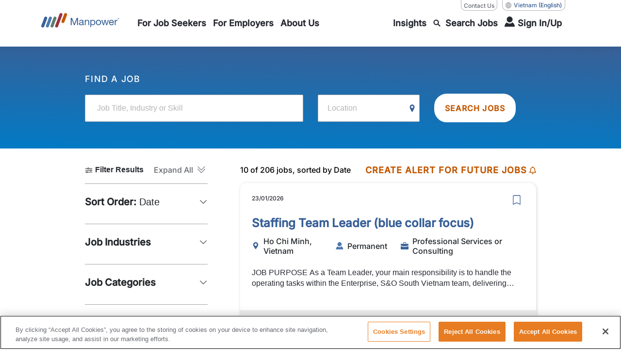

--- FILE ---
content_type: text/html; charset=utf-8
request_url: https://www.manpower.com.vn/en/search
body_size: 20954
content:
<!doctype html><html lang="en"><head><title data-react-helmet="true">Search | Manpower Vietnam</title><meta data-react-helmet="true" property="og:locale" content="en"/><meta data-react-helmet="true" property="og:locale" content="vi"/><meta data-react-helmet="true" property="og:title" content="Search | Manpower Vietnam"/><meta data-react-helmet="true" property="og:image" content=""/><meta data-react-helmet="true" property="og:image:secure_url" content=""/><meta data-react-helmet="true" property="og:url" content="https://www.manpower.com.vn/en/search"/><meta data-react-helmet="true" property="og:description" content=""/><meta data-react-helmet="true" property="og:image:width" content="1200"/><meta data-react-helmet="true" property="og:image:height" content="630"/><meta data-react-helmet="true" name="twitter:card" content="summary_large_image"/><meta data-react-helmet="true" name="twitter:site" content="@ManpowerUK"/><meta data-react-helmet="true" name="twitter:title" content="Search | Manpower Vietnam"/><meta data-react-helmet="true" name="twitter:image" content=""/><meta data-react-helmet="true" name="twitter:description" content=""/><link data-react-helmet="true" rel="shortcut icon" href="[data-uri]"/><link data-react-helmet="true" rel="alternate" href="https://www.manpower.com.vn/vi/search" hrefLang="vi"/><link data-react-helmet="true" rel="canonical" href="https://www.manpower.com.vn/en/search"/><link data-react-helmet="true" rel="alternate" href="https://www.manpower.com.vn/en/search"/><style type="text/css">.richTextFont-10-2-2 {
  color: inherit;
}
.richTextFont-10-2-2 * {
  color: inherit;
}</style><meta charset="utf-8"/><meta name="viewport" content="width=device-width,initial-scale=1,shrink-to-fit=no"/><meta name="theme-color" content="#000000"/><meta name="apple-itunes-app" content="app-id=1569784517"/><script type="text/javascript" src=""></script><script src="" defer="defer"></script><script type="text/javascript" src="https://js.live.net/v7.2/OneDrive.js" defer="defer"></script><script>dataLayer=window.dataLayer||[]</script><script>!function(e,t,a,n,g){e[n]=e[n]||[],e[n].push({"gtm.start":(new Date).getTime(),event:"gtm.js"});var m=t.getElementsByTagName(a)[1],r=t.createElement(a);r.async=!0,r.src="//www.googletagmanager.com/gtm.js?id=GTM-WCRVR8P",m.parentNode.insertBefore(r,m)}(window,document,"script","dataLayer")</script><script>!function(e,t,a,n,g){e[n]=e[n]||[],e[n].push({"gtm.start":(new Date).getTime(),event:"gtm.js"});var m=t.getElementsByTagName(a)[1],r=t.createElement(a);r.async=!0,r.src="//www.googletagmanager.com/gtm.js?id=",m.parentNode.insertBefore(r,m)}(window,document,"script","dataLayer")</script><link href="/dist/SL-Manpower-Vietnam/static/css/3.73cf065b.chunk.css" rel="stylesheet"><link href="/dist/SL-Manpower-Vietnam/static/css/main.8bb382c9.chunk.css" rel="stylesheet"><link as="font" crossorigin="anonymous" href="/dist/SL-Manpower-Vietnam/static/media/inter-v20-latin_latin-ext_vietnamese-500.f1342c5b.woff2" rel="preload"></head><body><noscript><iframe src="//www.googletagmanager.com/ns.html?id=GTM-WCRVR8P" height="0" width="0" style="display:none;visibility:hidden"></iframe><iframe src="//www.googletagmanager.com/ns.html?id=" height="0" width="0" style="display:none;visibility:hidden"></iframe></noscript><div id="root"><div class="Toastify"></div><div class="hide_outline"><div class="main-container manpower"><div class="bg-blackout"></div><header class="site-header   sticky  "><div class="container-xl"><div class="row site-header-bar"><div class="col-auto"><a aria-label="Go to Home" href="/en"><img alt="Manpower logo" class="site-logo mobl-logo-header manpower" src="/-/jssmedia/project/manpowergroup/admin/logos/brand/light-bg/manpower-logo-horizontal.svg?iar=0&amp;hash=EAA5CE91606C493F92CDF84C937F71D9"/><img alt="Manpower all-white logo" width="161" height="31" class="site-logo--white manpower" src="/-/jssmedia/project/manpowergroup/admin/logos/brand/dark-bg/manpower-logo-horizontal-white.svg?h=31&amp;iar=0&amp;w=161&amp;hash=4F772B903458C3F17E0EC8350636CE96"/></a></div><div class="col"><div class="country-links"><div class="lang-nav"><div class="link_title"><a id="0" aria-label="Contact Us, opens in a new window/tab" href="/en/contact-us" target="">Contact Us</a></div><div class="language-wrapper"><button class="country" aria-label="(Manpower-Global) pop up opens"><div class="title">Vietnam</div>(English)</button></div></div></div><section class="apsis-form newsletter"><div class="title">newsletter-title</div><p class="text">Stay up-to-date with the latest news in your industry.</p><div class="afp-deabeaf0bc00589d890fa81d23f56bf5"></div></section><nav class="main-nav mobl" aria-label="Main Navigation"><div class="main-nav-item    " role="navigation" tabindex="-1" aria-label="main nav item"><a href="https://www.manpower.com.vn/en/for-job-seekers" class="" target="" aria-expanded="false" aria-haspopup="true" aria-label="link to main-nav sub-menu-item"><span>For Job Seekers</span></a><div class="main-nav-dropdown nav-sub-menu" aria-label="Sub Navigation" aria-hidden="true"><div class="main-nav-dropdown-inside"><div class="triangle"></div><div class="main-nav-sub-menu"><div class="sub-nav-menu-item"><a href="https://www.manpower.com.vn/en/search" class="" target="" aria-label="link to main-nav sub-menu-item"><span>See All Jobs</span></a></div><div class="sub-nav-menu-item"><a href="https://www.manpower.com.vn/en/for-job-seekers/special-recruitment-projects" class="" target="" aria-label="link to main-nav sub-menu-item"><span>Special Recruitment Projects</span></a></div><div class="sub-nav-menu-item"><a href="https://www.manpower.com.vn/en/for-job-seekers/working-with-manpower" class="" target="" aria-label="link to main-nav sub-menu-item"><span>Working with Manpower</span></a></div></div></div></div></div><div class="main-nav-item    " role="navigation" tabindex="-1" aria-label="main nav item"><a href="https://www.manpower.com.vn/en/for-employers" class="" target="" aria-expanded="false" aria-haspopup="true" aria-label="link to main-nav sub-menu-item"><span>For Employers</span></a><div class="main-nav-dropdown nav-sub-menu" aria-label="Sub Navigation" aria-hidden="true"><div class="main-nav-dropdown-inside"><div class="triangle"></div><div class="main-nav-sub-menu"><div class="sub-nav-menu-item parent-sub-nav"><a href="https://www.manpower.com.vn/en/for-employers/our-solutions/permanent-recruitment" class="" target="" aria-label="link to main-nav sub-menu-item"><span>Our Solutions</span></a></div><div class="sub-nav-menu-item"><a href="https://www.manpower.com.vn/en/for-employers/our-solutions/contingent-workforce-management" class="" target="" aria-label="link to main-nav sub-menu-item"><span>Contingent Workforce Management</span></a></div><div class="sub-nav-menu-item"><a href="https://www.manpower.com.vn/en/for-employers/our-solutions/employer-of-record-service" class="" target="" aria-label="link to main-nav sub-menu-item"><span>Employer of Record Service</span></a></div><div class="sub-nav-menu-item"><a href="https://www.manpower.com.vn/en/for-employers/our-solutions/recruitment-process-outsourcing-rpo" class="" target="" aria-label="link to main-nav sub-menu-item"><span>High-Volume Recruitment</span></a></div><div class="sub-nav-menu-item"><a href="https://www.manpower.com.vn/en/for-employers/our-solutions/hr-compliance-services" class="" target="" aria-label="link to main-nav sub-menu-item"><span>HR Compliance Service</span></a></div><div class="sub-nav-menu-item"><a href="https://www.manpower.com.vn/en/for-employers/our-solutions/hr-consulting-service" class="" target="" aria-label="link to main-nav sub-menu-item"><span>HR Consulting Service</span></a></div><div class="sub-nav-menu-item"><a href="https://www.manpower.com.vn/en/for-employers/our-solutions/mass-recruitment-service" class="" target="" aria-label="link to main-nav sub-menu-item"><span>Mass Recruitment Service</span></a></div><div class="sub-nav-menu-item"><a href="https://www.manpower.com.vn/en/for-employers/our-solutions/payroll-services" class="" target="" aria-label="link to main-nav sub-menu-item"><span>Payroll Services</span></a></div><div class="sub-nav-menu-item"><a href="https://www.manpower.com.vn/en/for-employers/our-solutions/permanent-recruitment" class="" target="" aria-label="link to main-nav sub-menu-item"><span>Permanent Recruitment and Headhunt Service</span></a></div><div class="sub-nav-menu-item"><a href="https://www.manpower.com.vn/en/for-employers/our-solutions/staffing-and-outsourcing-service" class="" target="" aria-label="link to main-nav sub-menu-item"><span>Staffing and Outsourcing Service</span></a></div><div class="sub-nav-menu-item"><a href="https://www.manpower.com.vn/en/for-employers/our-solutions/sustainability-and-green-talent-recruitment" class="" target="" aria-label="link to main-nav sub-menu-item"><span>Sustainability and Green Talent Recruitment</span></a></div><div class="sub-nav-menu-item parent-sub-nav"><a class="" aria-label="link to main-nav sub-menu-item" href="/"><span class="">Industries</span></a></div><div class="sub-nav-menu-item"><a href="https://www.manpower.com.vn/en/for-employers/industries/accounting-banking-finance" class="" target="" aria-label="link to main-nav sub-menu-item"><span>Accounting, Banking and Finance</span></a></div><div class="sub-nav-menu-item"><a href="https://www.manpower.com.vn/en/for-employers/industries/fmcg" class="" target="" aria-label="link to main-nav sub-menu-item"><span>FMCG</span></a></div><div class="sub-nav-menu-item"><a href="https://www.manpower.com.vn/en/For-Employers/Industries/Engineering-Specialization" class="" aria-label="link to main-nav sub-menu-item"><span>Manpower Engineering</span></a></div><div class="sub-nav-menu-item"><a href="https://www.manpower.com.vn/en/for-employers/industries/manufacturing" class="" target="" aria-label="link to main-nav sub-menu-item"><span>Manufacturing</span></a></div><div class="sub-nav-menu-item"><a href="https://www.manpower.com.vn/en/for-employers/industries/technology" class="" target="" aria-label="link to main-nav sub-menu-item"><span>Technology</span></a></div></div></div></div></div><div class="main-nav-item    " role="navigation" tabindex="-1" aria-label="main nav item"><a href="https://www.manpower.com.vn/en/about-us" class="" target="" aria-expanded="false" aria-haspopup="true" aria-label="link to main-nav sub-menu-item"><span>About Us</span></a><div class="main-nav-dropdown nav-sub-menu" aria-label="Sub Navigation" aria-hidden="true"><div class="main-nav-dropdown-inside"><div class="triangle"></div><div class="main-nav-sub-menu"><div class="sub-nav-menu-item"><a href="https://www.manpower.com.vn/en/contact-us" class="" target="" aria-label="link to main-nav sub-menu-item"><span>Contact Us</span></a></div><div class="sub-nav-menu-item"><a href="https://www.manpower.com.vn/en/for-employers/our-solutions/sustainability-and-green-talent-recruitment" class="" target="" aria-label="link to main-nav sub-menu-item"><span>Sustainability</span></a></div></div></div></div></div><div class="main-nav-item  right-section  " role="navigation" tabindex="-1" aria-label="main nav item"><a class="" aria-expanded="false" aria-haspopup="true" aria-label="link to main-nav sub-menu-item" href="/en/insights"><span class="">Insights</span></a><div class="main-nav-dropdown nav-sub-menu" aria-label="Sub Navigation" aria-hidden="true"><div class="main-nav-dropdown-inside"><div class="triangle"></div><div class="main-nav-sub-menu"><div class="sub-nav-menu-item"><a class="" aria-label="link to main-nav sub-menu-item" href="/en/insights/talent-shortage-survey/2025"><span class="">APAC Talent Shortage 2025</span></a></div><div class="sub-nav-menu-item"><a class="" aria-label="link to main-nav sub-menu-item" href="/en/insights/meos/2026"><span class="">Employment Outlook Survey Q1/2026</span></a></div><div class="sub-nav-menu-item"><a class="" aria-label="link to main-nav sub-menu-item" href="/en/insights/global-talent-barometer/2025"><span class="">Global Talent Barometer 2025</span></a></div><div class="sub-nav-menu-item"><a class="" aria-label="link to main-nav sub-menu-item" href="/en/insights/vietnam-salary-guide/2026"><span class="">Vietnam Salary Guide 2026</span></a></div><div class="sub-nav-menu-item"><a class="" aria-label="link to main-nav sub-menu-item" href="/en/insights/global-workforce-trends-report/2025"><span class="">Workforce Trends 2025</span></a></div><div class="sub-nav-menu-item"><a class="" aria-label="link to main-nav sub-menu-item" href="/en/insights?audience=769c3a0b9380467498b6674f865eb3ea,value=Candidate"><span class="">Career Resources</span></a></div><div class="sub-nav-menu-item"><a class="" aria-label="link to main-nav sub-menu-item" href="/en/insights"><span class="">Management Resources</span></a></div><div class="sub-nav-menu-item"><a class="" aria-label="link to main-nav sub-menu-item" href="/en/insights"><span class="">Media Center</span></a></div><div class="sub-nav-menu-item"><a class="" aria-label="link to main-nav sub-menu-item" href="/en/insights"><span class="">Researches</span></a></div></div></div></div></div><div id="job-search-oevrlay-menu" class="main-nav-item search-mobl search--mobile  " role="presentation"><a aria-haspopup="true" aria-expanded="false" href="/en/search"><span><div class="icon-search"></div> <span class="search__text">Search Jobs</span><span class="search__text-mobl"></span></span></a><div class="main-nav-dropdown no-search-text" id="job-header-menu" aria-hidden="true"><div class="main-nav-dropdown-inside"><div class="triangle"></div><div class="find-career-block"><div><div class="title">Find your next career.</div><p class="large">Search and apply for jobs you are interested in.</p><div class="form-block complex  "><input type="text" class="" name="headerSearchKey" id="jobsearchtext" placeholder="" autoComplete="autoComplete_off" aria-label="Job Title, Industry or Skill" aria-invalid="false" aria-describedby="error_jobsearchtext"/><label for="jobsearchtext"><div class="active">Job Title, Industry or Skill</div><div class="inactive">Job Title, Industry or Skill</div></label></div><div class="location-search" id="sr-location-hdr_card"><div class="form-block complex "><input value="" placeholder="" class="" tabindex="0" aria-label="Location" id="sr-location-hdr" name="headerSearchLoc" autoComplete="off"/><label for="sr-location-hdr" class="sr-location-hdr"><div class="active">Location</div><div class="inactive">Location</div></label><button class="search-icon" aria-label="Geo Location Search" type="button"></button></div></div><div class="row btns-container"><div class="col-auto"><button type="button" class="primary-button ">SEARCH</button></div><div class="col"><button class="button-text seo-blue " aria-label="" type="button">SEE ALL JOBS</button></div></div></div></div><div class="footer-section"></div></div></div></div><div class="main-nav-item login login--mobile"> <a href="#" tabindex="0" aria-label="User Login" aria-expanded="false"><span><div class="user-icon"></div><div class="login__text">Sign In/Up</div></span></a></div><button class="d-none">Login</button><div class="main-nav-item hamburger"><div class="hamburger-menu-toggle " role="button" aria-label="hamburger menu" tabindex="0" aria-expanded="false"><div class="line1"></div><div class="line2"></div><div class="line3"></div></div></div></nav></div></div></div><div class="main-nav-slideout "><div class="mobile--actives"></div><div class="container"><div class="mobile-nav-header"><button aria-label="close" class="close-text"><div class="close__icon"></div></button></div><ul class="navlist__mobile" role="navigation"><li class="navitem__mobile "><div class="navitem__button" aria-expanded="false" aria-label="accordion toggle For Job Seekers" tabindex="0" role="button"><a href="https://www.manpower.com.vn/en/for-job-seekers" class="navitem__title" target="" aria-label="link to main-nav sub-menu-item"><span>For Job Seekers</span></a></div><div class="navitem__panel"><ul class="navitem__list"><li class="navlist__item "><a href="https://www.manpower.com.vn/en/search" class="" target="" aria-label="link to main-nav sub-menu-item"><span>See All Jobs</span></a></li><li class="navlist__item "><a href="https://www.manpower.com.vn/en/for-job-seekers/special-recruitment-projects" class="" target="" aria-label="link to main-nav sub-menu-item"><span>Special Recruitment Projects</span></a></li><li class="navlist__item "><a href="https://www.manpower.com.vn/en/for-job-seekers/working-with-manpower" class="" target="" aria-label="link to main-nav sub-menu-item"><span>Working with Manpower</span></a></li></ul></div></li><li class="navitem__mobile "><div class="navitem__button" aria-expanded="false" aria-label="accordion toggle For Employers" tabindex="0" role="button"><a href="https://www.manpower.com.vn/en/for-employers" class="navitem__title" target="" aria-label="link to main-nav sub-menu-item"><span>For Employers</span></a></div><div class="navitem__panel"><ul class="navitem__list"><li class="navlist__item has-sub-nav"><a href="https://www.manpower.com.vn/en/for-employers/our-solutions/permanent-recruitment" class="" target="" aria-label="link to main-nav sub-menu-item"><span>Our Solutions</span></a></li><div class="sub-nav-menu-item"><a href="https://www.manpower.com.vn/en/for-employers/our-solutions/contingent-workforce-management" class="" target="" aria-label="link to main-nav sub-menu-item"><span>Contingent Workforce Management</span></a></div><div class="sub-nav-menu-item"><a href="https://www.manpower.com.vn/en/for-employers/our-solutions/employer-of-record-service" class="" target="" aria-label="link to main-nav sub-menu-item"><span>Employer of Record Service</span></a></div><div class="sub-nav-menu-item"><a href="https://www.manpower.com.vn/en/for-employers/our-solutions/recruitment-process-outsourcing-rpo" class="" target="" aria-label="link to main-nav sub-menu-item"><span>High-Volume Recruitment</span></a></div><div class="sub-nav-menu-item"><a href="https://www.manpower.com.vn/en/for-employers/our-solutions/hr-compliance-services" class="" target="" aria-label="link to main-nav sub-menu-item"><span>HR Compliance Service</span></a></div><div class="sub-nav-menu-item"><a href="https://www.manpower.com.vn/en/for-employers/our-solutions/hr-consulting-service" class="" target="" aria-label="link to main-nav sub-menu-item"><span>HR Consulting Service</span></a></div><div class="sub-nav-menu-item"><a href="https://www.manpower.com.vn/en/for-employers/our-solutions/mass-recruitment-service" class="" target="" aria-label="link to main-nav sub-menu-item"><span>Mass Recruitment Service</span></a></div><div class="sub-nav-menu-item"><a href="https://www.manpower.com.vn/en/for-employers/our-solutions/payroll-services" class="" target="" aria-label="link to main-nav sub-menu-item"><span>Payroll Services</span></a></div><div class="sub-nav-menu-item"><a href="https://www.manpower.com.vn/en/for-employers/our-solutions/permanent-recruitment" class="" target="" aria-label="link to main-nav sub-menu-item"><span>Permanent Recruitment and Headhunt Service</span></a></div><div class="sub-nav-menu-item"><a href="https://www.manpower.com.vn/en/for-employers/our-solutions/staffing-and-outsourcing-service" class="" target="" aria-label="link to main-nav sub-menu-item"><span>Staffing and Outsourcing Service</span></a></div><div class="sub-nav-menu-item"><a href="https://www.manpower.com.vn/en/for-employers/our-solutions/sustainability-and-green-talent-recruitment" class="" target="" aria-label="link to main-nav sub-menu-item"><span>Sustainability and Green Talent Recruitment</span></a></div><li class="navlist__item has-sub-nav"><a class="" aria-label="link to main-nav sub-menu-item" href="/"><span class="">Industries</span></a></li><div class="sub-nav-menu-item"><a href="https://www.manpower.com.vn/en/for-employers/industries/accounting-banking-finance" class="" target="" aria-label="link to main-nav sub-menu-item"><span>Accounting, Banking and Finance</span></a></div><div class="sub-nav-menu-item"><a href="https://www.manpower.com.vn/en/for-employers/industries/fmcg" class="" target="" aria-label="link to main-nav sub-menu-item"><span>FMCG</span></a></div><div class="sub-nav-menu-item"><a href="https://www.manpower.com.vn/en/For-Employers/Industries/Engineering-Specialization" class="" aria-label="link to main-nav sub-menu-item"><span>Manpower Engineering</span></a></div><div class="sub-nav-menu-item"><a href="https://www.manpower.com.vn/en/for-employers/industries/manufacturing" class="" target="" aria-label="link to main-nav sub-menu-item"><span>Manufacturing</span></a></div><div class="sub-nav-menu-item"><a href="https://www.manpower.com.vn/en/for-employers/industries/technology" class="" target="" aria-label="link to main-nav sub-menu-item"><span>Technology</span></a></div></ul></div></li><li class="navitem__mobile "><div class="navitem__button" aria-expanded="false" aria-label="accordion toggle About Us" tabindex="0" role="button"><a href="https://www.manpower.com.vn/en/about-us" class="navitem__title" target="" aria-label="link to main-nav sub-menu-item"><span>About Us</span></a></div><div class="navitem__panel"><ul class="navitem__list"><li class="navlist__item "><a href="https://www.manpower.com.vn/en/contact-us" class="" target="" aria-label="link to main-nav sub-menu-item"><span>Contact Us</span></a></li><li class="navlist__item "><a href="https://www.manpower.com.vn/en/for-employers/our-solutions/sustainability-and-green-talent-recruitment" class="" target="" aria-label="link to main-nav sub-menu-item"><span>Sustainability</span></a></li></ul></div></li><li class="navitem__mobile "><div class="navitem__button" aria-expanded="false" aria-label="accordion toggle Insights" tabindex="0" role="button"><a class="navitem__title" aria-label="link to main-nav sub-menu-item" href="/en/insights"><span class="">Insights</span></a></div><div class="navitem__panel"><ul class="navitem__list"><li class="navlist__item "><a class="" aria-label="link to main-nav sub-menu-item" href="/en/insights/talent-shortage-survey/2025"><span class="">APAC Talent Shortage 2025</span></a></li><li class="navlist__item "><a class="" aria-label="link to main-nav sub-menu-item" href="/en/insights/meos/2026"><span class="">Employment Outlook Survey Q1/2026</span></a></li><li class="navlist__item "><a class="" aria-label="link to main-nav sub-menu-item" href="/en/insights/global-talent-barometer/2025"><span class="">Global Talent Barometer 2025</span></a></li><li class="navlist__item "><a class="" aria-label="link to main-nav sub-menu-item" href="/en/insights/vietnam-salary-guide/2026"><span class="">Vietnam Salary Guide 2026</span></a></li><li class="navlist__item "><a class="" aria-label="link to main-nav sub-menu-item" href="/en/insights/global-workforce-trends-report/2025"><span class="">Workforce Trends 2025</span></a></li><li class="navlist__item "><a class="" aria-label="link to main-nav sub-menu-item" href="/en/insights?audience=769c3a0b9380467498b6674f865eb3ea,value=Candidate"><span class="">Career Resources</span></a></li><li class="navlist__item "><a class="" aria-label="link to main-nav sub-menu-item" href="/en/insights"><span class="">Management Resources</span></a></li><li class="navlist__item "><a class="" aria-label="link to main-nav sub-menu-item" href="/en/insights"><span class="">Media Center</span></a></li><li class="navlist__item "><a class="" aria-label="link to main-nav sub-menu-item" href="/en/insights"><span class="">Researches</span></a></li></ul></div></li><li class="navlink__mobile country"><div class="country-links"><div class="lang-nav"><div class="link_title"><a id="0" aria-label="Contact Us, opens in a new window/tab" href="/en/contact-us" target="">Contact Us</a></div><div class="language-wrapper"><button class="country" aria-label="(Manpower-Global) pop up opens"><div class="title">Vietnam</div>(English)</button></div></div></div></li></ul></div></div></header><div id="main" class="contents" role="main"><section class="search-header manpower"><div class="container"><div class="row"><div class="col-lg-12 offset-lg-0 col-xl-11 offset-xl-1"><div class="search-options" role="tablist" aria-label="Search Tabs"><div class="search__title"><h5 class="title__text">FIND A JOB</h5></div></div><div id="search-job-false" role="tabpanel" aria-labelledby="search-job-tab"><div class="search-jobs active no-filter"><form class="row"><div class="col-lg-6 "><div class="form-block complex  "><input type="text" class="" name="searchJobText" id="sr_job_false" placeholder="" autoComplete="autoComplete_off" aria-label="Job Title, Industry or Skill" aria-invalid="false" aria-describedby="error_sr_job_false"/><label for="sr_job_false"><div class="active">Job Title, Industry or Skill</div><div class="inactive">Job Title, Industry or Skill</div></label></div></div><div class="col-lg-3 "><div class="location-search" id="sr_location_false_card"><div class="form-block complex "><input value="" placeholder="" class="" tabindex="0" aria-label="Location" id="sr_location_false" name="searchLocation" autoComplete="off"/><label for="sr_location_false" class="sr_location_false"><div class="active">Location</div><div class="inactive">Location</div></label><button class="search-icon" aria-label="Geo Location Search" type="button"></button></div></div></div><div class="col-lg-3 "><button type="submit" class="primary-button white-bg">SEARCH JOBS</button></div></form></div></div></div></div></div></section><section class="search-job-results "><div class="container"><div class="row"><div class="col-lg-4 col-md-4 job-search-filters desktop "><div class="job-filters-global accordion accordion-section desktop"><div class="job-filters-inner"><div class="search-filters-global search-filters--active"><div class="search-filters-panel-global"><div class="container"><div class="searchfilters__panel"><div class=""><div class=""><div class="row search-filter-layout"><div role="list" class="search-accordion-section"></div></div></div></div></div></div></div></div></div></div></div><div class="col-lg-8 col-md-12"><section class="search-global-pagination search-global-pagination-job"><div class="search-pagination-wrap"></div><div class="snackBarContainer" aria-live="assertive"><div class="icon-error"></div><div class="snackbar error fadeOut"></div></div></section></div></div></div></section><footer class="site-footer manpower"><div class="container"><div class="row"><div class="col-lg-8"><div class="row footer-nav"><div class="col-lg-3 col-sm-12"><section class="footer-nav-block"><div class="title" role="link" tabindex="0">For Job Seekers</div><nav role="list"><div role="listitem"><a href="https://www.manpower.com.vn/en/search" class="" target="" aria-label="link to main-nav sub-menu-item">See All Jobs</a></div><div role="listitem"><a href="https://www.manpower.com.vn/en/for-job-seekers/special-recruitment-projects" class="" target="" aria-label="link to main-nav sub-menu-item">Special Recruitment Projects</a></div><div role="listitem"><a href="https://www.manpower.com.vn/en/for-job-seekers/working-with-manpower" class="" target="" aria-label="link to main-nav sub-menu-item">Working with Manpower</a></div></nav></section><section class="footer-nav-block"><div class="title" role="link" tabindex="0">For Employers</div><nav role="list"><div role="listitem"><a href="https://www.manpower.com.vn/en/for-employers/our-solutions/permanent-recruitment" class="sub-title" target="" aria-label="link to main-nav sub-menu-item">Our Solutions</a></div><div role="listitem"><a href="https://www.manpower.com.vn/en/for-employers/our-solutions/contingent-workforce-management" class="" target="" aria-label="link to main-nav sub-menu-item">Contingent Workforce Management</a></div><div role="listitem"><a href="https://www.manpower.com.vn/en/for-employers/our-solutions/employer-of-record-service" class="" target="" aria-label="link to main-nav sub-menu-item">Employer of Record Service</a></div><div role="listitem"><a href="https://www.manpower.com.vn/en/for-employers/our-solutions/recruitment-process-outsourcing-rpo" class="" target="" aria-label="link to main-nav sub-menu-item">High-Volume Recruitment</a></div><div role="listitem"><a href="https://www.manpower.com.vn/en/for-employers/our-solutions/hr-compliance-services" class="" target="" aria-label="link to main-nav sub-menu-item">HR Compliance Service</a></div><div role="listitem"><a href="https://www.manpower.com.vn/en/for-employers/our-solutions/hr-consulting-service" class="" target="" aria-label="link to main-nav sub-menu-item">HR Consulting Service</a></div><div role="listitem"><a href="https://www.manpower.com.vn/en/for-employers/our-solutions/mass-recruitment-service" class="" target="" aria-label="link to main-nav sub-menu-item">Mass Recruitment Service</a></div><div role="listitem"><a href="https://www.manpower.com.vn/en/for-employers/our-solutions/payroll-services" class="" target="" aria-label="link to main-nav sub-menu-item">Payroll Services</a></div><div role="listitem"><a href="https://www.manpower.com.vn/en/for-employers/our-solutions/permanent-recruitment" class="" target="" aria-label="link to main-nav sub-menu-item">Permanent Recruitment and Headhunt Service</a></div><div role="listitem"><a href="https://www.manpower.com.vn/en/for-employers/our-solutions/staffing-and-outsourcing-service" class="" target="" aria-label="link to main-nav sub-menu-item">Staffing and Outsourcing Service</a></div><div role="listitem"><a href="https://www.manpower.com.vn/en/for-employers/our-solutions/sustainability-and-green-talent-recruitment" class="last-link" target="" aria-label="link to main-nav sub-menu-item">Sustainability and Green Talent Recruitment</a></div><div role="listitem"><a class="sub-title" aria-label="link to main-nav sub-menu-item" href="/">Industries</a></div><div role="listitem"><a href="https://www.manpower.com.vn/en/for-employers/industries/accounting-banking-finance" class="" target="" aria-label="link to main-nav sub-menu-item">Accounting, Banking and Finance</a></div><div role="listitem"><a href="https://www.manpower.com.vn/en/for-employers/industries/fmcg" class="" target="" aria-label="link to main-nav sub-menu-item">FMCG</a></div><div role="listitem"><a href="https://www.manpower.com.vn/en/For-Employers/Industries/Engineering-Specialization" class="" aria-label="link to main-nav sub-menu-item">Manpower Engineering</a></div><div role="listitem"><a href="https://www.manpower.com.vn/en/for-employers/industries/manufacturing" class="" target="" aria-label="link to main-nav sub-menu-item">Manufacturing</a></div><div role="listitem"><a href="https://www.manpower.com.vn/en/for-employers/industries/technology" class="last-link" target="" aria-label="link to main-nav sub-menu-item">Technology</a></div></nav></section><section class="footer-nav-block"><div class="title" role="link" tabindex="0">About Us</div><nav role="list"><div role="listitem"><a href="https://www.manpower.com.vn/en/contact-us" class="" target="" aria-label="link to main-nav sub-menu-item">Contact Us</a></div><div role="listitem"><a href="https://www.manpower.com.vn/en/for-employers/our-solutions/sustainability-and-green-talent-recruitment" class="" target="" aria-label="link to main-nav sub-menu-item">Sustainability</a></div></nav></section></div><div class="col-lg-3 col-sm-12"></div><div class="col-lg-3 col-sm-12"><section class="footer-nav-block"><div class="title" role="link" tabindex="0">Insights</div><nav role="list"><div role="listitem"><a class="" aria-label="link to main-nav sub-menu-item" href="/en/insights/talent-shortage-survey/2025">APAC Talent Shortage 2025</a></div><div role="listitem"><a class="" aria-label="link to main-nav sub-menu-item" href="/en/insights/meos/2026">Employment Outlook Survey Q1/2026</a></div><div role="listitem"><a class="" aria-label="link to main-nav sub-menu-item" href="/en/insights/global-talent-barometer/2025">Global Talent Barometer 2025</a></div><div role="listitem"><a class="" aria-label="link to main-nav sub-menu-item" href="/en/insights/vietnam-salary-guide/2026">Vietnam Salary Guide 2026</a></div><div role="listitem"><a class="" aria-label="link to main-nav sub-menu-item" href="/en/insights/global-workforce-trends-report/2025">Workforce Trends 2025</a></div><div role="listitem"><a class="" aria-label="link to main-nav sub-menu-item" href="/en/insights?audience=769c3a0b9380467498b6674f865eb3ea,value=Candidate">Career Resources</a></div><div role="listitem"><a class="" aria-label="link to main-nav sub-menu-item" href="/en/insights">Management Resources</a></div><div role="listitem"><a class="" aria-label="link to main-nav sub-menu-item" href="/en/insights">Media Center</a></div><div role="listitem"><a class="" aria-label="link to main-nav sub-menu-item" href="/en/insights">Researches</a></div></nav></section></div></div></div><div class="col-lg-4"><div class="footer-rightside"><div class="container newsletter-footer manpower" id="form_newsletter-footer"><div class="row justify-content-center"><div class="hubspotForm "><div class="hubspotForm-content vn"><h2 class="hubspotformTitle">NewsLetter</h2><div class="hubspot-render"><div><div id="reactHubspotForm9" style="display:none"></div><div class="d-flex justify-content-center">loading</div></div></div></div></div></div></div></div></div></div></div><div class="sub-footer-disclaimer "><div class="sub-footer-disclaimer-inner col-10 apps-btn"><div class="rich-text-block bgColor-10-2-1"><div class="container"><div class="row"><div class="col-lg-10 offset-lg-1"><div class="content richTextFont-10-2-2"><p>© 2026 ManpowerGroup All Rights Reserved.</p></div></div></div></div></div><div class="row footer-social"><div class="col"><div class="title">follow-us</div><div class="social-icons" aria-labelledby="social-icons" aria-expanded="true" role="link"><div class="social-bar"><div class="social-icons" aria-label="social-icons" aria-labelledby="social-icons" aria-expanded="true" role="link" title="social-icons" aria-hidden="false"><a href="https://www.linkedin.com/company/manpowergroupvietnam/" class="social-icon" target="_blank" rel="noopener noreferrer" title="LinkedIn" aria-labelledby="LinkedIn-Open in a new window/tab" aria-label="LinkedIn-Open in a new window/tab" aria-hidden="false"><img alt="Linkedin" aria-label="LinkedIn" aria-labelledby="LinkedIn" title="LinkedIn" src="/-/jssmedia/project/superlight/global/social-media-icons/linkedin-white.svg?iar=0&amp;hash=16A4F72CB75A01666178BF172EE4E7C7"/></a><a href="https://www.facebook.com/ManpowerVietnamVN/" class="social-icon" target="_blank" rel="noopener noreferrer" title="Facebook" aria-labelledby="Facebook-Open in a new window/tab" aria-label="Facebook-Open in a new window/tab" aria-hidden="false"><img alt="Facebook" aria-label="Facebook" aria-labelledby="Facebook" title="Facebook" src="/-/jssmedia/project/superlight/global/social-media-icons/facebook-white.svg?iar=0&amp;hash=6E3529B0BD1E003FC64983795C777EDB"/></a><a href="https://www.instagram.com/manpowergroup_vietnam/" class="social-icon" target="_blank" rel="noopener noreferrer" title="Instagram" aria-labelledby="Instagram-Open in a new window/tab" aria-label="Instagram-Open in a new window/tab" aria-hidden="false"><img alt="Instagram" aria-label="Instagram" aria-labelledby="Instagram" title="Instagram" src="/-/jssmedia/project/superlight/global/social-media-icons/instagram-white.svg?iar=0&amp;hash=E08BD6E52685A068452317E6DC744795"/></a></div></div></div></div></div><div class="country-links"><div class="lang-nav"><div class="link_title"><a id="0" aria-label="Contact Us, opens in a new window/tab" href="/en/contact-us" target="">Contact Us</a></div><div class="language-wrapper"><button class="country" aria-label="(Manpower-Global) pop up opens"><div class="title">Vietnam</div>(English)</button></div></div></div></div></div><div class="sub-footer-apps "><div class="row applinks col-10"><div class="col-xl-4 col-lg-4 col-sm-12"></div><div class="col-xl-4 col-lg-5 col-sm-12 d-flex align-items-center justify-content-center apps-tablet"></div><div class="col-xl-4 col-lg-3 col-sm-12 d-flex align-items-center justify-content-end trust-seal"><a href="https://privacy.truste.com/privacy-seal/validation?rid=e835f694-01d1-4f5a-8afc-92a721acff1d" target="_blank" rel="noopener noreferrer" class=""><img class="apps-image" src="https://privacy-policy.truste.com/privacy-seal/seal?rid=e835f694-01d1-4f5a-8afc-92a721acff1d" alt="Trust"/></a></div></div></div></footer></div></div></div><button class="d-none">logout</button><button id="ot-sdk-btn" class="ot-sdk-show-settings cookie-btn-style" style="display:none"></button></div><script type="application/json" id="__JSS_STATE__">{"sitecore":{"context":{"pageEditing":false,"site":{"name":"SL-Manpower-Vietnam"},"pageState":"normal","language":"en","itemPath":"\u002Fsearch","languageISO":"en","app":"SL-Manpower-Vietnam","MetaData":{"gtmKey":"GTM-WCRVR8P","oneTrust":"fa31cf93-95c5-497a-b663-1a9008246e19","usercentricsKey":"","smartDataProtection":false},"enableNodeCache":false,"cacheDuration":0,"Country":{"name":"Vietnam","code":"VN","jobSearchURL":"\u002Fen\u002Fsearch","expiredJobSearchURL":"\u002Fen\u002Fstart-a-new-job-search","geoChannel":"Mpo-VN","googleAPIKey":"AIzaSyCdr-gVvdZGN21KYo4Mr0lP-bDtHsgbbgM","brandName":"Manpower","brandTheme":"","regExPattern":"^[^\u003C\u003E()@\\\\\\'=]+$","expiredJobRegExPattern":"","jobItemId":null,"dateFormat":"DD\u002FMM\u002FYYYY","revenuePerApplication":"1000","requireConsentPopUp":false,"redirectOnDeletion":false,"nieAlreadyUsedPage":""},"LoginType":"ADB2C","pageViewable":true,"ADB2C":{"adB2CHostName":"https:\u002F\u002Fmanpowergrouptalent.b2clogin.com","tenantName":"manpowergrouptalent.onmicrosoft.com","clientId":"dd623247-1667-4e5a-9a41-4c48e49c82a8","tenantId":"f7c962bf-7155-4ad1-8513-3f012133161d","issuerVersion":"v2.0","signUpSignInPolicy":"b2c_1a_signup_signin_mfa_vn_mpo","passwordResetPolicy":"b2c_1a_passwordreset_vn_mpo","passwordUpdatePolicy":"b2c_1a_profile_edit_password_change_vn_mpo","profileInformationUpdatepolicy":"b2c_1a_profileedit_vn_mpo","phoneNumberUpdatePolicy":"b2c_1a_edit_mfa_vn_mpo","country":"VN","authFailedRedirect":"\u002Fen\u002Funauthorized","countryToken":"W-VN-MPO","isMultiCountryAllowed":true}},"route":{"name":"Search","displayName":"Search","fields":{"Page Design":null,"expiredPageTitle":{"value":""},"breadcrumbPageTitle":{"value":""},"keywords":{"value":""},"pageDescription":{"value":""},"ogImage":{"value":{}},"pageTitle":{"value":"Search | Manpower Vietnam"},"pageType":{"value":""},"isCacheable":{"value":false},"ExcludeFromSiteSearch":{"value":false},"IsNavigationTransparent":{"value":false},"canonicalUrl":{"value":{"href":""}},"relativeAlternateURLs":{"value":""},"noIndex":{"value":false},"noFollow":{"value":false},"ChangeFrequency":{"id":"d23b4654-53a5-4589-8b1b-5665a763d144","url":"https:\u002F\u002Fprodcd.manpower.com.vn\u002Fen\u002Fsitecore\u002Fsystem\u002Fsettings\u002Ffoundation\u002Fexperience-accelerator\u002Fsitemetadata\u002Fenums\u002Fsitemapchangefrequency\u002Fdaily","name":"daily","displayName":"daily","fields":{"Value":{"value":"Daily"}}},"Priority":{"id":"19f3e919-4991-495f-9207-e1dadfd06f54","url":"https:\u002F\u002Fprodcd.manpower.com.vn\u002Fen\u002Fsitecore\u002Fsystem\u002Fsettings\u002Ffoundation\u002Fexperience-accelerator\u002Fsitemetadata\u002Fenums\u002Fsitemappriority\u002F05","name":"05","displayName":"0.5","fields":{"Value":{"value":"0.5"}}}},"databaseName":"web","deviceId":"fe5d7fdf-89c0-4d99-9aa3-b5fbd009c9f3","itemId":"d326a5e7-7acd-4604-b7a0-e8e4204f5ef7","itemLanguage":"en","itemVersion":1,"layoutId":"c4cff3d1-6c11-4525-9f2b-9b7dc4b550f4","templateId":"7ad6760c-06e4-465f-943f-facf93dd3a54","templateName":"App Route","placeholders":{"jss-main":[{"uid":"432fe6c8-e89f-4cd2-9c40-8d27c85363e6","componentName":"SearchHeader","dataSource":"{F021AC6D-E0A1-442D-8F0D-6E4165E6EECC}","params":{},"fields":{"searchPage":{"value":{"text":"","anchor":"","linktype":"internal","class":"","title":"","target":"|Custom","querystring":"","id":"{D326A5E7-7ACD-4604-B7A0-E8E4204F5EF7}","href":"\u002Fen\u002Fsearch"}},"itemPerPage":{"value":10},"hideSearchSite":{"value":true},"regExPattern":{"value":""}},"placeholders":{"jss-content":[]}},{"uid":"0ea1ed3e-0240-4339-984e-18aa304d2ddb","componentName":"SearchResults","dataSource":"{23AD1064-3C9A-40AE-8505-7D88531CFD19}","params":{},"fields":{"itemPerPage":{"value":10},"AppliedJobDashboardText":{"value":"View Dashboard"},"isCompanyJobSearch":{"value":false},"seojobItemPerPage":{"value":"4"},"applyJobUrl":{"value":{"text":"","anchor":"","linktype":"internal","class":"","title":"","querystring":"","id":"{5C1A44FA-507A-4DA6-9A30-BD2B9E443FD9}","href":"\u002Fen\u002Fcandidate\u002Fjobapply"}},"defaultRadius":{"value":20},"EnableJobDetailHeaders":{"value":false},"newLabelCount":{"value":30},"frequency":[{"id":"0ea7c374-543b-4892-92be-1f282457ccee","url":"\u002Fen\u002Fdata\u002Fsite-configuration\u002Fjobs\u002Fjobalert-frequency\u002Fdaily","name":"Daily","displayName":"Daily","fields":{"key":{"value":"1"},"label":{"value":"Daily"}}},{"id":"05714d29-550f-44af-8324-3a6f7ac5c43a","url":"\u002Fen\u002Fdata\u002Fsite-configuration\u002Fjobs\u002Fjobalert-frequency\u002Fweekly","name":"Weekly","displayName":"Weekly","fields":{"key":{"value":"7"},"label":{"value":"Weekly"}}}],"seoshowJobAlert":{"value":false},"consentText":{"value":""},"NoScriptMessage":{"value":""},"educationBehavior":{"value":"Count"},"AppliedJobDashboardLink":{"value":{"text":"","anchor":"","linktype":"internal","class":"","title":"","target":"","querystring":"","id":"{2AE22738-D36C-4477-BD71-76197C6D6D12}","href":"\u002Fen\u002Fcandidate\u002Fdashboard"}},"dashboardUrl":{"value":{"text":"","anchor":"","linktype":"internal","class":"","title":"","target":"","querystring":"","id":"{2AE22738-D36C-4477-BD71-76197C6D6D12}","href":"\u002Fen\u002Fcandidate\u002Fdashboard"}},"alertSuccess":{"value":"\u003Cdiv\u003ERegistered users can modify the alert frequency or unsubscribe via the&nbsp;\u003Cstrong\u003E\u003Ca href=\"\u002Fen\u002Fcandidate\u002Faccount-settings\"\u003EAccount Settings\u003C\u002Fa\u003E\u003C\u002Fstrong\u003E&nbsp;tab in your dashboard. Non-registered users can unsubscribe at any time using the link in the alert emails you will receive.\u003C\u002Fdiv\u003E"},"jobItemPerPage":{"value":"10"},"showJobAlert":{"value":true},"searchUrl":{"value":"\u002Fen\u002Fsearch"},"searchCanonicalUrl":{"value":"https:\u002F\u002Fwww.manpower.com.vn\u002Fen\u002Fsearch"}},"placeholders":{"jss-left":[{"uid":"9d7e6ddc-d9de-4bd9-a713-48b98a5831d9","componentName":"JobFilters","dataSource":"{1447343E-D14D-45EA-B7AE-6EBE82E48859}","params":{},"fields":{"salaryUnit":null,"salaryCalculationConstant":{"value":null},"salaryUnitToConvertToMonth":null,"maxSalary":{"value":12},"currencySymbol":{"value":"(VND)"},"defaultSalaryMin":{"value":1},"defaultSalaryMax":{"value":15},"currencyPrefix":{"value":"k"},"minSalary":{"value":1},"salaryStepper":{"value":0.5},"filterLayout":{"value":"{ \"sortOrder\":{ \"xl\":\"12\", \"lg\":\"12\", \"md\":\"12\", \"sm\":\"12\" }, \"radius\":{ \"xl\":\"12\", \"lg\":\"12\", \"md\":\"12\", \"sm\":\"12\" }, \"industries\":{ \"xl\":\"12\", \"lg\":\"12\", \"md\":\"12\", \"sm\":\"12\" }, \"cities\":{ \"xl\":\"12\", \"lg\":\"12\", \"md\":\"12\", \"sm\":\"12\" }, \"salaryRange\":{ \"xl\":\"12\", \"lg\":\"12\", \"md\":\"12\", \"sm\":\"12\" }, \"salaryRangeLevels\":{ \"xl\":\"12\", \"lg\":\"12\", \"md\":\"12\", \"sm\":\"12\" },\"specialization\":{\"xl\":\"12\", \"lg\":\"12\", \"md\":\"12\", \"sm\":\"12\"}, \"experienceLevel\":{ \"xl\":\"12\", \"lg\":\"12\", \"md\":\"12\", \"sm\":\"12\" }, \"education\":{ \"xl\":\"12\", \"lg\":\"12\", \"md\":\"12\", \"sm\":\"12\" }, \"employmentType\":{ \"xl\":\"12\", \"lg\":\"12\", \"md\":\"12\", \"sm\":\"12\" }, \"language\":{ \"xl\":\"12\", \"lg\":\"12\", \"md\":\"12\", \"sm\":\"12\" }, \"workingHours\":{ \"xl\":\"12\", \"lg\":\"12\", \"md\":\"12\", \"sm\":\"12\" }, \"managementLevel\":{ \"xl\":\"12\", \"lg\":\"12\", \"md\":\"12\", \"sm\":\"12\" }, \"jobOfferType\":{ \"xl\":\"12\", \"lg\":\"12\", \"md\":\"12\", \"sm\":\"12\" }, \"contractType\":{ \"xl\":\"12\", \"lg\":\"12\", \"md\":\"12\", \"sm\":\"12\" }}"},"education":{"value":"All Educations"},"industry":{"value":"All Industries"},"jobtype":{"value":""},"publicationDates":{"value":""},"allowToggle":{"value":false},"anyDistanceValue":{"value":10000},"distance":{"value":"Any Distance"},"contract":{"value":"All Contract types"},"experience":{"value":"All Experiences"},"specialization":{"value":"All Jobs"},"remoteJobs":{"value":"All Locations"},"sortOption":{"value":"Date"},"defaultValue":{"value":20},"maximumValue":{"value":100},"unit":{"value":"km"},"minimumValue":{"value":1}}}]}}],"jss-header":[{"uid":"899d4afe-067e-49a6-b21b-73bac6702384","componentName":"SiteHeaderManpower","dataSource":"{EB46869E-F360-4A78-BF8D-5E304236C974}","params":{},"fields":{"logo":{"value":{"src":"\u002F-\u002Fmedia\u002Fproject\u002Fmanpowergroup\u002Fadmin\u002Flogos\u002Fbrand\u002Flight-bg\u002Fmanpower-logo-horizontal.svg?iar=0&hash=EAA5CE91606C493F92CDF84C937F71D9","alt":"Manpower logo"}},"mobileLogo":{"value":{"src":"\u002F-\u002Fmedia\u002Fproject\u002Fmanpowergroup\u002Fadmin\u002Flogos\u002Fbrand\u002Fdark-bg\u002Fmanpower-logo-horizontal-white.svg?h=31&iar=0&w=161&hash=4F772B903458C3F17E0EC8350636CE96","alt":"Manpower all-white logo","width":"161","height":"31"}}},"placeholders":{"jss-right":[{"uid":"a6766113-9474-4d25-88ff-b4541e372ff6","componentName":"ShowCountryLinksManpower","dataSource":"{7C5ED2C4-0251-45FD-92F4-D5ED3347F360}","params":{},"fields":{"items":[{"id":"ca7fd3dd-50cd-4ae1-a3ad-8555543b4ee5","url":"\u002Fdata\u002Fsite-configuration\u002Futility-navigation\u002Fcontact-us","name":"Contact Us","displayName":"Contact Us","fields":{"ctaUrl":{"value":{"text":"","anchor":"","linktype":"internal","class":"","title":"","target":"","querystring":"","id":"{D16A7E9A-B463-4175-8921-3FCF5F07DB7A}","href":"\u002Fen\u002Fcontact-us"}},"ctaText":{"value":"Contact Us"},"isCookieSettingLink":{"value":false}}}]}},{"uid":"639449ba-7d9c-4ead-9f70-743bd1d25c6d","componentName":"ApsisNewsLetter","dataSource":"","params":{"CacheClearingBehavior":"Clear on publish","formId":"deabeaf0bc00589d890fa81d23f56bf5"}}],"jss-content":[],"jss-left":[{"uid":"9ee2a5c0-b89a-445b-ad8d-e15621ad23b8","componentName":"SearchJobHeader","dataSource":"{4CB3BB2F-E94B-4D75-9F65-53EA85CF3FFD}","params":{},"fields":{"subTitle":{"value":"Search and apply for jobs you are interested in."},"ctaLink":{"value":{"href":""}},"partnerLink":{"value":{"href":""}},"navigationTextMobile":{"value":""},"linkText":{"value":"SEE ALL JOBS"},"navigationText":{"value":"Search Jobs"},"partnerText":{"value":"Find projects with Manpower partner"},"header":{"value":"Find your next career."}}},{"uid":"a80f0b15-4c34-48d0-8ed4-a00664b321ad","componentName":"ADB2CLogin","dataSource":"{5C4B3434-0248-4D75-8B9B-A9A177EB43E7}","params":{},"fields":{"dashboardURL":{"value":{"text":"","anchor":"","linktype":"internal","class":"","title":"","target":"","querystring":"","id":"{2AE22738-D36C-4477-BD71-76197C6D6D12}","href":"\u002Fen\u002Fcandidate\u002Fdashboard"}},"title":{"value":"Sign In\u002FUp"},"items":[{"id":"6c705fae-98a0-461a-84ba-26cb8e7b5896","url":"\u002Fdata\u002Fadb2c\u002Fadb2c-login\u002Fdashboard","name":"DashBoard","displayName":"DashBoard","fields":{"ctaUrl":{"value":{"text":"","anchor":"","linktype":"internal","class":"","title":"","target":"","querystring":"","id":"{2AE22738-D36C-4477-BD71-76197C6D6D12}","href":"\u002Fen\u002Fcandidate\u002Fdashboard"}},"ctaText":{"value":"Dashboard"},"isCookieSettingLink":{"value":false}}},{"id":"6b4da24e-8207-41fa-96be-6ce1ebc5c9e0","url":"\u002Fdata\u002Fadb2c\u002Fadb2c-login\u002Faccount-settings","name":"Account Settings","displayName":"Account Settings","fields":{"ctaUrl":{"value":{"text":"","anchor":"","linktype":"internal","class":"","title":"","target":"","querystring":"","id":"{62090DDB-58D0-43DA-BB30-3142AF276E37}","href":"\u002Fen\u002Fcandidate\u002Faccount-settings"}},"ctaText":{"value":"Account Settings"},"isCookieSettingLink":{"value":false}}}]}}]}},{"uid":"ab841c39-0dbd-475b-9d97-3af271c9001c","componentName":"MetaData","dataSource":"","params":{},"fields":{"items":{"metaTitle":"Search | Manpower Vietnam","metaDescription":"","metaKeywords":"","imageUrl":"","canonicalUrl":"https:\u002F\u002Fwww.manpower.com.vn\u002Fen\u002Fsearch","javaScript":"","css":"","gtmKey":"GTM-WCRVR8P","favicon":"","twitterCardContent":"summary_large_image","twitterSiteContent":"@ManpowerUK","alternateUrls":[{"alternativeUrl":"https:\u002F\u002Fwww.manpower.com.vn\u002Fen\u002Fsearch","language":"en"},{"alternativeUrl":"https:\u002F\u002Fwww.manpower.com.vn\u002Fvi\u002Fsearch","language":"vi"}],"schema":null,"facebookDomain":"","robots":null,"retention":"","pageID":"D326A5E7-7ACD-4604-B7A0-E8E4204F5EF7","pagination":null}}}],"jss-common":[{"uid":"85b210cf-0654-45c7-8169-9388484a8987","componentName":"Navigation","dataSource":"{B4814889-C05E-46AE-92D1-65527139D6F3}","params":{},"fields":{"items":[{"id":"deae32f4-43eb-4a38-b1e3-9906aa97070c","name":"Navigation Left","displayName":"Navigation Left","fields":{"items":[{"id":"9e08c204-456a-49c1-9ae4-27385f77f8db","name":"Column 1","displayName":"Column 1","fields":{"items":[{"id":"a0ecff18-0343-427d-a3fd-fbe8c2d73811","name":"For Job Seekers","displayName":"For Job Seekers","fields":{"image":{"value":{}},"NavigationIcon":{"value":""},"isHighlighted":{"value":false},"text":{"value":""},"title":{"value":"For Job Seekers"},"url":{"value":{"href":"https:\u002F\u002Fwww.manpower.com.vn\u002Fen\u002Ffor-job-seekers","linktype":"external","url":"https:\u002F\u002Fwww.manpower.com.vn\u002Fen\u002Ffor-job-seekers","anchor":"","target":""}},"items":[{"id":"4f2c3f17-e0fc-492c-89bc-6b8d4fd18ffa","name":"See All Jobs","displayName":"See All Jobs","fields":{"NavigationIcon":{"value":""},"title":{"value":"See All Jobs"},"image":{"value":{}},"isHighlighted":{"value":false},"url":{"value":{"href":"https:\u002F\u002Fwww.manpower.com.vn\u002Fen\u002Fsearch","linktype":"external","url":"https:\u002F\u002Fwww.manpower.com.vn\u002Fen\u002Fsearch","anchor":"","target":""}},"text":{"value":""}}},{"id":"ae3097b4-b666-4170-92b8-f24cf0760325","name":"Special Recruitment Projects","displayName":"Special Recruitment Projects","fields":{"NavigationIcon":{"value":""},"title":{"value":"Special Recruitment Projects"},"image":{"value":{}},"isHighlighted":{"value":false},"url":{"value":{"href":"https:\u002F\u002Fwww.manpower.com.vn\u002Fen\u002Ffor-job-seekers\u002Fspecial-recruitment-projects","linktype":"external","url":"https:\u002F\u002Fwww.manpower.com.vn\u002Fen\u002Ffor-job-seekers\u002Fspecial-recruitment-projects","anchor":"","target":""}},"text":{"value":""}}},{"id":"f0571178-6c0d-46cc-ac1a-da5adcc64cd7","name":"Working with Manpower","displayName":"Working with Manpower","fields":{"image":{"value":{}},"NavigationIcon":{"value":""},"isHighlighted":{"value":false},"text":{"value":""},"title":{"value":"Working with Manpower"},"url":{"value":{"href":"https:\u002F\u002Fwww.manpower.com.vn\u002Fen\u002Ffor-job-seekers\u002Fworking-with-manpower","linktype":"external","url":"https:\u002F\u002Fwww.manpower.com.vn\u002Fen\u002Ffor-job-seekers\u002Fworking-with-manpower","anchor":"","target":""}}}}]}},{"id":"09444f50-76bb-4c0f-b62f-4fe4571cf3a1","name":"For Employers","displayName":"For Employers","fields":{"image":{"value":{}},"NavigationIcon":{"value":""},"isHighlighted":{"value":false},"text":{"value":""},"title":{"value":"For Employers"},"url":{"value":{"href":"https:\u002F\u002Fwww.manpower.com.vn\u002Fen\u002Ffor-employers","linktype":"external","url":"https:\u002F\u002Fwww.manpower.com.vn\u002Fen\u002Ffor-employers","anchor":"","target":""}},"items":[{"id":"34f5cb7f-fb85-42ef-b840-b6aa7cb3d6f1","name":"Our Solutions","displayName":"Our Solutions","fields":{"NavigationIcon":{"value":""},"title":{"value":"Our Solutions"},"image":{"value":{}},"isHighlighted":{"value":false},"url":{"value":{"href":"https:\u002F\u002Fwww.manpower.com.vn\u002Fen\u002Ffor-employers\u002Four-solutions\u002Fpermanent-recruitment","linktype":"external","url":"https:\u002F\u002Fwww.manpower.com.vn\u002Fen\u002Ffor-employers\u002Four-solutions\u002Fpermanent-recruitment","anchor":"","target":""}},"text":{"value":""},"items":[{"id":"b793b361-fa5d-4477-ab46-55e761b273b2","name":"Contingent Workforce Management","displayName":"Contingent Workforce Management","fields":{"NavigationIcon":{"value":""},"title":{"value":"Contingent Workforce Management"},"image":{"value":{}},"isHighlighted":{"value":false},"url":{"value":{"href":"https:\u002F\u002Fwww.manpower.com.vn\u002Fen\u002Ffor-employers\u002Four-solutions\u002Fcontingent-workforce-management","linktype":"external","url":"https:\u002F\u002Fwww.manpower.com.vn\u002Fen\u002Ffor-employers\u002Four-solutions\u002Fcontingent-workforce-management","anchor":"","target":""}},"text":{"value":""}}},{"id":"b1f37e08-193e-4178-9880-6b3e54783204","name":"Employer of Record Service","displayName":"Employer of Record Service","fields":{"NavigationIcon":{"value":""},"title":{"value":"Employer of Record Service"},"image":{"value":{}},"isHighlighted":{"value":false},"url":{"value":{"href":"https:\u002F\u002Fwww.manpower.com.vn\u002Fen\u002Ffor-employers\u002Four-solutions\u002Femployer-of-record-service","linktype":"external","url":"https:\u002F\u002Fwww.manpower.com.vn\u002Fen\u002Ffor-employers\u002Four-solutions\u002Femployer-of-record-service","anchor":"","target":""}},"text":{"value":""}}},{"id":"63e49caf-7103-4e2f-8313-bce33721fd77","name":"High-Volume Recruitment","displayName":"High-Volume Recruitment","fields":{"NavigationIcon":{"value":""},"title":{"value":"High-Volume Recruitment"},"image":{"value":{}},"isHighlighted":{"value":false},"url":{"value":{"href":"https:\u002F\u002Fwww.manpower.com.vn\u002Fen\u002Ffor-employers\u002Four-solutions\u002Frecruitment-process-outsourcing-rpo","linktype":"external","url":"https:\u002F\u002Fwww.manpower.com.vn\u002Fen\u002Ffor-employers\u002Four-solutions\u002Frecruitment-process-outsourcing-rpo","anchor":"","target":""}},"text":{"value":""}}},{"id":"99d61b99-acf8-46fb-a028-754f7a3aed67","name":"HR Compliance Service","displayName":"HR Compliance Service","fields":{"NavigationIcon":{"value":""},"title":{"value":"HR Compliance Service"},"image":{"value":{}},"isHighlighted":{"value":false},"url":{"value":{"href":"https:\u002F\u002Fwww.manpower.com.vn\u002Fen\u002Ffor-employers\u002Four-solutions\u002Fhr-compliance-services","linktype":"external","url":"https:\u002F\u002Fwww.manpower.com.vn\u002Fen\u002Ffor-employers\u002Four-solutions\u002Fhr-compliance-services","anchor":"","target":""}},"text":{"value":""}}},{"id":"c3f026d1-9b45-462f-9d79-bba323481e3c","name":"HR Consulting Service","displayName":"HR Consulting Service","fields":{"NavigationIcon":{"value":""},"title":{"value":"HR Consulting Service"},"image":{"value":{}},"isHighlighted":{"value":false},"url":{"value":{"href":"https:\u002F\u002Fwww.manpower.com.vn\u002Fen\u002Ffor-employers\u002Four-solutions\u002Fhr-consulting-service","linktype":"external","url":"https:\u002F\u002Fwww.manpower.com.vn\u002Fen\u002Ffor-employers\u002Four-solutions\u002Fhr-consulting-service","anchor":"","target":""}},"text":{"value":""}}},{"id":"b65672b2-45bd-45c0-b4f3-bb98165d065a","name":"Mass Recruitment Service","displayName":"Mass Recruitment Service","fields":{"NavigationIcon":{"value":""},"title":{"value":"Mass Recruitment Service"},"image":{"value":{}},"isHighlighted":{"value":false},"url":{"value":{"href":"https:\u002F\u002Fwww.manpower.com.vn\u002Fen\u002Ffor-employers\u002Four-solutions\u002Fmass-recruitment-service","linktype":"external","url":"https:\u002F\u002Fwww.manpower.com.vn\u002Fen\u002Ffor-employers\u002Four-solutions\u002Fmass-recruitment-service","anchor":"","target":""}},"text":{"value":""}}},{"id":"0483d33a-8d46-4e4e-b5a5-9a08a20cdaf0","name":"Payroll Services","displayName":"Payroll Services","fields":{"NavigationIcon":{"value":""},"title":{"value":"Payroll Services"},"image":{"value":{}},"isHighlighted":{"value":false},"url":{"value":{"href":"https:\u002F\u002Fwww.manpower.com.vn\u002Fen\u002Ffor-employers\u002Four-solutions\u002Fpayroll-services","linktype":"external","url":"https:\u002F\u002Fwww.manpower.com.vn\u002Fen\u002Ffor-employers\u002Four-solutions\u002Fpayroll-services","anchor":"","target":""}},"text":{"value":""}}},{"id":"71df9b2d-03f0-4c44-9121-dd280a6fde36","name":"Permanent Recruitment and Headhunt Service","displayName":"Permanent Recruitment and Headhunt Service","fields":{"NavigationIcon":{"value":""},"title":{"value":"Permanent Recruitment and Headhunt Service"},"image":{"value":{}},"isHighlighted":{"value":false},"url":{"value":{"href":"https:\u002F\u002Fwww.manpower.com.vn\u002Fen\u002Ffor-employers\u002Four-solutions\u002Fpermanent-recruitment","linktype":"external","url":"https:\u002F\u002Fwww.manpower.com.vn\u002Fen\u002Ffor-employers\u002Four-solutions\u002Fpermanent-recruitment","anchor":"","target":""}},"text":{"value":""}}},{"id":"40e6988b-e879-4fa9-a95a-377440b5f48a","name":"Staffing and Outsourcing Service","displayName":"Staffing and Outsourcing Service","fields":{"NavigationIcon":{"value":""},"title":{"value":"Staffing and Outsourcing Service"},"image":{"value":{}},"isHighlighted":{"value":false},"url":{"value":{"href":"https:\u002F\u002Fwww.manpower.com.vn\u002Fen\u002Ffor-employers\u002Four-solutions\u002Fstaffing-and-outsourcing-service","linktype":"external","url":"https:\u002F\u002Fwww.manpower.com.vn\u002Fen\u002Ffor-employers\u002Four-solutions\u002Fstaffing-and-outsourcing-service","anchor":"","target":""}},"text":{"value":""}}},{"id":"afc5bb0c-4ad8-4923-8204-aca93b7280e1","name":"Sustainability and Green Talent Recruitment","displayName":"Sustainability and Green Talent Recruitment","fields":{"NavigationIcon":{"value":""},"title":{"value":"Sustainability and Green Talent Recruitment"},"image":{"value":{}},"isHighlighted":{"value":false},"url":{"value":{"href":"https:\u002F\u002Fwww.manpower.com.vn\u002Fen\u002Ffor-employers\u002Four-solutions\u002Fsustainability-and-green-talent-recruitment","linktype":"external","url":"https:\u002F\u002Fwww.manpower.com.vn\u002Fen\u002Ffor-employers\u002Four-solutions\u002Fsustainability-and-green-talent-recruitment","anchor":"","target":""}},"text":{"value":""}}}]}},{"id":"e5642303-0f1d-46e5-bb99-6dceea66e998","name":"Industries","displayName":"Industries","fields":{"NavigationIcon":{"value":""},"title":{"value":"Industries"},"image":{"value":{}},"isHighlighted":{"value":false},"url":{"value":{"href":""}},"text":{"value":""},"items":[{"id":"71dcd9ef-4c63-424b-8f7d-6866d3168efe","name":"Accounting Banking and Finance","displayName":"Accounting Banking and Finance","fields":{"NavigationIcon":{"value":""},"title":{"value":"Accounting, Banking and Finance"},"image":{"value":{}},"isHighlighted":{"value":false},"url":{"value":{"href":"https:\u002F\u002Fwww.manpower.com.vn\u002Fen\u002Ffor-employers\u002Findustries\u002Faccounting-banking-finance","linktype":"external","url":"https:\u002F\u002Fwww.manpower.com.vn\u002Fen\u002Ffor-employers\u002Findustries\u002Faccounting-banking-finance","anchor":"","target":""}},"text":{"value":""}}},{"id":"b2a6d7ea-6401-49b5-becf-36109bd87860","name":"FMCG","displayName":"FMCG","fields":{"NavigationIcon":{"value":""},"title":{"value":"FMCG"},"image":{"value":{}},"isHighlighted":{"value":false},"url":{"value":{"href":"https:\u002F\u002Fwww.manpower.com.vn\u002Fen\u002Ffor-employers\u002Findustries\u002Ffmcg","linktype":"external","url":"https:\u002F\u002Fwww.manpower.com.vn\u002Fen\u002Ffor-employers\u002Findustries\u002Ffmcg","anchor":"","target":""}},"text":{"value":""}}},{"id":"764e23dc-07dd-4e2e-8932-e73442bd422f","name":"Manpower Engineering","displayName":"Manpower Engineering","fields":{"NavigationIcon":{"value":""},"title":{"value":"Manpower Engineering"},"image":{"value":{}},"isHighlighted":{"value":false},"url":{"value":{"href":"https:\u002F\u002Fwww.manpower.com.vn\u002Fen\u002FFor-Employers\u002FIndustries\u002FEngineering-Specialization","linktype":"external","url":"https:\u002F\u002Fwww.manpower.com.vn\u002Fen\u002FFor-Employers\u002FIndustries\u002FEngineering-Specialization"}},"text":{"value":""}}},{"id":"81a01dc8-34b5-4216-9935-70feb4c8edeb","name":"Manufacturing","displayName":"Manufacturing","fields":{"NavigationIcon":{"value":""},"title":{"value":"Manufacturing"},"image":{"value":{}},"isHighlighted":{"value":false},"url":{"value":{"href":"https:\u002F\u002Fwww.manpower.com.vn\u002Fen\u002Ffor-employers\u002Findustries\u002Fmanufacturing","linktype":"external","url":"https:\u002F\u002Fwww.manpower.com.vn\u002Fen\u002Ffor-employers\u002Findustries\u002Fmanufacturing","anchor":"","target":""}},"text":{"value":""}}},{"id":"d55e1266-582a-4912-91ce-07db278abfdd","name":"Technology","displayName":"Technology","fields":{"NavigationIcon":{"value":""},"title":{"value":"Technology"},"image":{"value":{}},"isHighlighted":{"value":false},"url":{"value":{"href":"https:\u002F\u002Fwww.manpower.com.vn\u002Fen\u002Ffor-employers\u002Findustries\u002Ftechnology","linktype":"external","url":"https:\u002F\u002Fwww.manpower.com.vn\u002Fen\u002Ffor-employers\u002Findustries\u002Ftechnology","anchor":"","target":""}},"text":{"value":""}}}]}}]}},{"id":"a1e3049a-485f-4ccc-88cf-6b5be711ff14","name":"About Us","displayName":"About Us","fields":{"image":{"value":{}},"NavigationIcon":{"value":""},"isHighlighted":{"value":false},"text":{"value":""},"title":{"value":"About Us"},"url":{"value":{"href":"https:\u002F\u002Fwww.manpower.com.vn\u002Fen\u002Fabout-us","linktype":"external","url":"https:\u002F\u002Fwww.manpower.com.vn\u002Fen\u002Fabout-us","anchor":"","target":""}},"items":[{"id":"7d49640a-52e8-4a3e-8e4f-1beef72851d8","name":"ContactUs","displayName":"ContactUs","fields":{"image":{"value":{}},"NavigationIcon":{"value":""},"isHighlighted":{"value":false},"text":{"value":""},"title":{"value":"Contact Us"},"url":{"value":{"href":"https:\u002F\u002Fwww.manpower.com.vn\u002Fen\u002Fcontact-us","linktype":"external","url":"https:\u002F\u002Fwww.manpower.com.vn\u002Fen\u002Fcontact-us","anchor":"","target":""}}}},{"id":"9952f313-28b4-4787-8201-c37c97c22519","name":"Sustainability","displayName":"Sustainability","fields":{"NavigationIcon":{"value":""},"title":{"value":"Sustainability"},"image":{"value":{}},"isHighlighted":{"value":false},"url":{"value":{"href":"https:\u002F\u002Fwww.manpower.com.vn\u002Fen\u002Ffor-employers\u002Four-solutions\u002Fsustainability-and-green-talent-recruitment","linktype":"external","url":"https:\u002F\u002Fwww.manpower.com.vn\u002Fen\u002Ffor-employers\u002Four-solutions\u002Fsustainability-and-green-talent-recruitment","anchor":"","target":""}},"text":{"value":""}}}]}}]}}]}},{"id":"a6f8e07f-dfd4-484e-8c2a-cebb9293fd93","name":"Navigation Right","displayName":"Navigation Right","fields":{"items":[{"id":"2ebf6ce2-7b0b-4008-a504-fd1614c99e99","name":"Column 2","displayName":"Column 2","fields":{}},{"id":"d1da9ca9-9c52-4e2f-8f0f-a283a45ea2ef","name":"Column 4","displayName":"Column 4","fields":{"items":[{"id":"39f7baab-1fdb-4ebb-a166-353d510dcde2","name":"Insights","displayName":"Insights","fields":{"image":{"value":{}},"NavigationIcon":{"value":""},"isHighlighted":{"value":false},"text":{"value":""},"title":{"value":"Insights"},"url":{"value":{"text":"","anchor":"","linktype":"internal","class":"","title":"","target":"|Custom","querystring":"","id":"{4D9289B9-DD9F-47C6-B835-C43D63AA5372}","href":"\u002Fen\u002Finsights"}},"items":[{"id":"76eba36c-4c0b-435c-bdab-4eca088dc588","name":"APAC Talent Shortage 2025","displayName":"APAC Talent Shortage 2025","fields":{"image":{"value":{}},"NavigationIcon":{"value":""},"isHighlighted":{"value":false},"text":{"value":""},"title":{"value":"APAC Talent Shortage 2025"},"url":{"value":{"text":"","anchor":"","linktype":"internal","class":"","title":"","target":"","querystring":"","id":"{17731F4A-FBCD-48A1-A74E-5B7519B36392}","href":"\u002Fen\u002Finsights\u002Ftalent-shortage-survey\u002F2025"}}}},{"id":"f14df481-c0ca-4982-b86a-4c531c72970c","name":"Employment Outlook Survey Q3 2025","displayName":"Employment Outlook Survey Q4\u002F2025","fields":{"image":{"value":{}},"NavigationIcon":{"value":""},"isHighlighted":{"value":false},"text":{"value":""},"title":{"value":"Employment Outlook Survey Q1\u002F2026"},"url":{"value":{"text":"","anchor":"","linktype":"internal","class":"","title":"","target":"","querystring":"","id":"{2DF49514-5FA1-41C7-B58D-C20FFBEC903E}","href":"\u002Fen\u002Finsights\u002Fmeos\u002F2026"}}}},{"id":"efa815f1-ef68-4c8e-b986-0ffa560d195a","name":"Global Talent Barometer 2025","displayName":"Global Talent Barometer 2025","fields":{"image":{"value":{}},"NavigationIcon":{"value":""},"isHighlighted":{"value":false},"text":{"value":""},"title":{"value":"Global Talent Barometer 2025"},"url":{"value":{"text":"","anchor":"","linktype":"internal","class":"","title":"","target":"","querystring":"","id":"{75FA719F-FABD-438F-A1D3-1D380C9E03F0}","href":"\u002Fen\u002Finsights\u002Fglobal-talent-barometer\u002F2025"}}}},{"id":"7b864c94-4fa4-4143-ae93-151950a11ad9","name":"ManpowerGroup Vietnam Salary Guide 2025","displayName":"Vietnam Salary Guide 2025","fields":{"NavigationIcon":{"value":""},"title":{"value":"Vietnam Salary Guide 2026"},"image":{"value":{}},"isHighlighted":{"value":false},"url":{"value":{"text":"","anchor":"","linktype":"internal","class":"","title":"","target":"","querystring":"","id":"{A0F5F7F7-6FE2-4D5E-BD95-6C6AFD71DCAA}","href":"\u002Fen\u002Finsights\u002Fvietnam-salary-guide\u002F2026"}},"text":{"value":""}}},{"id":"abe11a74-f8ad-4a1f-a99c-6a2d76d9a68f","name":"Workforce Trends 2025","displayName":"Workforce Trends 2025","fields":{"NavigationIcon":{"value":""},"title":{"value":"Workforce Trends 2025"},"image":{"value":{}},"isHighlighted":{"value":false},"url":{"value":{"text":"","anchor":"","linktype":"internal","class":"","title":"","target":"","querystring":"","id":"{36658890-2761-4FF4-895F-FF704A04B1F5}","href":"\u002Fen\u002Finsights\u002Fglobal-workforce-trends-report\u002F2025"}},"text":{"value":""}}},{"id":"b27dc33e-61f3-4563-bb80-96219337e34d","name":"Career Resources","displayName":"Career Resources","fields":{"title":{"value":"Career Resources"},"url":{"value":{"href":"\u002Fen\u002Finsights","querystring":"audience=769c3a0b9380467498b6674f865eb3ea,value=Candidate","linktype":"internal"}}}},{"id":"e4d2eed0-141a-422e-a241-df6fc4ed1828","name":"Management Resources","displayName":"Management Resources","fields":{"title":{"value":"Management Resources"},"url":{"value":{"href":"\u002Fen\u002Finsights","querystring":"","linktype":"internal"}}}},{"id":"a661b6e1-cab3-4e8e-b3cc-89d0a0b16dd8","name":"Media Center","displayName":"Media Center","fields":{"title":{"value":"Media Center"},"url":{"value":{"href":"\u002Fen\u002Finsights","querystring":"","linktype":"internal"}}}},{"id":"6a718aee-3f08-4eb8-80d5-23431901d56c","name":"Researches","displayName":"Researches","fields":{"title":{"value":"Researches"},"url":{"value":{"href":"\u002Fen\u002Finsights","querystring":"","linktype":"internal"}}}}]}}]}}]}}]}},{"uid":"0ea4fa07-e10b-423d-979f-290e5da3b5ad","componentName":"CountryLinksManpower","dataSource":"{8FC45B7F-9D98-49F6-8057-83ACBA3EA835}","params":{},"fields":{"selected":[{"region":"Asia Pacific","country":"Vietnam","language":"English"}],"items":[{"regionName":"Asia Pacific","regionUrl":"","countries":[{"countryName":"India","siteName":"SL-Manpower-India","countryURL":"https:\u002F\u002Fprod.manpower.co.in","languages":[{"name":"English","isoCode":"en","regionalISO":"en","redirectURL":"https:\u002F\u002Fprod.manpower.co.in\u002Fen"}]},{"countryName":"Malaysia","siteName":"SL-Manpower-Malaysia","countryURL":"https:\u002F\u002Fwww.manpower.com.my","languages":[{"name":"English","isoCode":"en","regionalISO":"en","redirectURL":"https:\u002F\u002Fwww.manpower.com.my\u002Fen"}]},{"countryName":"Singapore","siteName":"SL-Manpower-Singapore","countryURL":"https:\u002F\u002Fwww.manpower.com.sg","languages":[{"name":"English","isoCode":"en","regionalISO":"en","redirectURL":"https:\u002F\u002Fwww.manpower.com.sg\u002Fen"}]},{"countryName":"Thailand","siteName":"SL-Manpower-Thailand","countryURL":"https:\u002F\u002Fwww.manpowerthailand.com","languages":[{"name":"English","isoCode":"en","regionalISO":"en","redirectURL":"https:\u002F\u002Fwww.manpowerthailand.com\u002Fen"},{"name":"Thai","isoCode":"th","regionalISO":"th","redirectURL":"https:\u002F\u002Fwww.manpowerthailand.com\u002Fth"}]},{"countryName":"Vietnam","siteName":"SL-Manpower-Vietnam","countryURL":"https:\u002F\u002Fwww.manpower.com.vn","languages":[{"name":"English","isoCode":"en","regionalISO":"en","redirectURL":"https:\u002F\u002Fwww.manpower.com.vn\u002Fen\u002Fsearch"},{"name":"Vietnamese","isoCode":"vi","regionalISO":"vi","redirectURL":"https:\u002F\u002Fwww.manpower.com.vn\u002Fvi\u002Fsearch"}]}]},{"regionName":"Europe","regionUrl":"","countries":[{"countryName":"Greece","siteName":"SL-Manpower-Greece","countryURL":"https:\u002F\u002Fwww.manpower.gr","languages":[{"name":"Greek","isoCode":"el","regionalISO":"el","redirectURL":"https:\u002F\u002Fwww.manpower.gr\u002Fel"}]},{"countryName":"Portugal","siteName":"SL-Manpower-Portugal","countryURL":"https:\u002F\u002Fwww.manpower.pt","languages":[{"name":"Portuguese","isoCode":"pt","regionalISO":"pt","redirectURL":"https:\u002F\u002Fwww.manpower.pt\u002Fpt"},{"name":"English","isoCode":"en","regionalISO":"en","redirectURL":"https:\u002F\u002Fwww.manpower.pt\u002Fen"}]},{"countryName":"Romania","siteName":"SL-Manpower-Romania","countryURL":"https:\u002F\u002Fwww.manpower.ro","languages":[{"name":"Romania","isoCode":"ro","regionalISO":"ro","redirectURL":"https:\u002F\u002Fwww.manpower.ro\u002Fro"},{"name":"English","isoCode":"en","regionalISO":"en","redirectURL":"https:\u002F\u002Fwww.manpower.ro\u002Fen"}]},{"countryName":"Slovakia","siteName":"SL-Manpower-Slovakia","countryURL":"https:\u002F\u002Fwww.manpower.sk","languages":[{"name":"Slovak","isoCode":"sk","regionalISO":"sk","redirectURL":"https:\u002F\u002Fwww.manpower.sk\u002Fsk"},{"name":"English","isoCode":"en","regionalISO":"en","redirectURL":"https:\u002F\u002Fwww.manpower.sk\u002Fen"}]},{"countryName":"Turkey","siteName":"SL-Manpower-Turkey","countryURL":"https:\u002F\u002Fwww.manpower.com.tr","languages":[{"name":"Turkish","isoCode":"tr","regionalISO":"tr","redirectURL":"https:\u002F\u002Fwww.manpower.com.tr\u002Ftr"},{"name":"English","isoCode":"en","regionalISO":"en","redirectURL":"https:\u002F\u002Fwww.manpower.com.tr\u002Fen"}]}]},{"regionName":"Middle East","regionUrl":"","countries":[{"countryName":"United Arab Emirates","siteName":"SL-Manpower-UAE","countryURL":"http:\u002F\u002Fmanpower.co.ae","languages":[{"name":"English","isoCode":"en","regionalISO":"en","redirectURL":"http:\u002F\u002Fmanpower.co.ae\u002Fen"}]}]}]}}],"jss-footer":[{"uid":"c2a3ce23-8ca7-454f-a9e0-449218b47af0","componentName":"SiteFooterManpower","dataSource":"{1B7AE58E-D9E6-4733-B67A-FE71CFEB095A}","params":{},"fields":{},"placeholders":{"jss-footer-right":[{"uid":"5d8ce817-f1a8-4e8f-90e9-f26f4abd6c81","componentName":"HubspotForm","dataSource":"{7CA5C17F-105D-4347-9F2B-9C7CCEC8F188}","params":{},"fields":{"HubspotFormID":{"value":"e7016319-e856-43c4-9e54-20ddcb5cda90"},"hubspotTitle":{"value":"NewsLetter"},"HubspotPortalID":{"value":"21832526"},"formType":{"value":""},"customCss":{"value":""},"cssClass":{"value":"newsletter-footer"}}}],"jss-footer-disclaimer":[{"uid":"3b273699-17bf-43b3-bf5f-258d619c835d","componentName":"FooterDisclaimer","dataSource":"{C886FC5B-DBB0-4160-9088-FC51307D2F0A}","params":{},"fields":{"experisUrl":{"value":{"href":""}},"manpowerGroupLogo":{"value":{}},"experisLogo":{"value":{}},"manpowerGroupUrl":{"value":{"href":""}},"manpowerUrl":{"value":{"href":""}},"manpowerLogo":{"value":{}},"talentSolutionsLogo":{"value":{}},"talentSolutionsUrl":{"value":{"href":""}},"copyrightText":{"value":""},"text":{"value":"ManpowerGroup® (NYSE: MAN), the leading global workforce solutions company, helps organizations transform in a fast-changing world of work by sourcing, assessing, developing and managing the talent that enables them to win. We develop innovative solutions for hundreds of thousands of organizations every year, providing them with skilled talent while finding meaningful, sustainable employment for millions of people across a wide range of industries and skills. Our expert family of brands – Manpower®, Experis®, and Talent Solutions – creates substantially more value for candidates and clients across 80 countries and territories and has done so for 80 years."},"mediaCenterUrl":{"value":{"href":""}},"accessibilityUrl":{"value":{"href":""}},"privacyPolicyUrl":{"value":{"href":""}},"investorRelationsUrl":{"value":{"href":""}},"termsOfUseUrl":{"value":{"href":""}},"items":[{"id":"b1b06bf2-943c-4bfc-93f0-a447fb712a9d","url":"\u002Fdata\u002Fsite-configuration\u002Fsitefooter\u002Ffooterdisclaimer\u002Flogos","name":"Logos","displayName":"Logos","fields":{"items":[{"id":"5184b298-8cfb-493c-8419-d4c1af7106d0","url":"\u002Fdata\u002Fsite-configuration\u002Fsitefooter\u002Ffooterdisclaimer\u002Flogos\u002Fmanpower-logo","name":"Manpower Logo","displayName":"Manpower Logo","fields":{"ctaUrl":{"value":{"href":"https:\u002F\u002Fmanpower.com.vn\u002F","linktype":"external","url":"https:\u002F\u002Fmanpower.com.vn\u002F"}},"logo":{"value":{"src":"\u002F-\u002Fmedia\u002Fproject\u002Fsuperlight\u002Fglobal\u002Fbrand-logos\u002Fmp_logo_footer_desktop.svg?iar=0&hash=1A6B60356062017BD071846E22AEB55C","alt":"Manpower Logo"}}}},{"id":"9b679962-d8a8-4072-a16b-fbded09d7001","url":"\u002Fdata\u002Fsite-configuration\u002Fsitefooter\u002Ffooterdisclaimer\u002Flogos\u002Fexperis-logo","name":"Experis Logo","displayName":"Experis Logo","fields":{"ctaUrl":{"value":{"href":""}},"logo":{"value":{}}}},{"id":"3bc339e4-894f-4363-9caf-b82c594337d3","url":"\u002Fdata\u002Fsite-configuration\u002Fsitefooter\u002Ffooterdisclaimer\u002Flogos\u002Ftalentsolutions-logo","name":"TalentSolutions Logo","displayName":"TalentSolutions Logo","fields":{"ctaUrl":{"value":{"href":"https:\u002F\u002Fwww.talentsolutions.manpowergroup.com\u002F","linktype":"external","url":"https:\u002F\u002Fwww.talentsolutions.manpowergroup.com\u002F","anchor":"","target":"_blank"}},"logo":{"value":{"src":"\u002F-\u002Fmedia\u002Fproject\u002Fsuperlight\u002Fglobal\u002Fbrand-logos\u002Fts_logo_footer_desktop.svg?iar=0&hash=67ED0C53A26495B071415DA92638CF9E","alt":"Talent Solutions Logo"}}}},{"id":"fc263c51-b5e0-4083-a446-73582edb3026","url":"\u002Fdata\u002Fsite-configuration\u002Fsitefooter\u002Ffooterdisclaimer\u002Flogos\u002Fbar-logo","name":"Bar Logo","displayName":"Bar Logo","fields":{"ctaUrl":{"value":{"href":""}},"logo":{"value":{"src":"\u002F-\u002Fmedia\u002Fproject\u002Fsuperlight\u002Fglobal\u002Fbrand-logos\u002Fbar_logo_footer_desktop.svg?iar=0&hash=BDEE66C306A1E8FFB610A406D84C782B","alt":"Bar Logo"}}}},{"id":"fa5b562e-1a5e-411d-81ad-113ad8207bfc","url":"\u002Fdata\u002Fsite-configuration\u002Fsitefooter\u002Ffooterdisclaimer\u002Flogos\u002Fvector-logo","name":"Vector Logo","displayName":"Vector Logo","fields":{"ctaUrl":{"value":{"href":""}},"logo":{"value":{"src":"\u002F-\u002Fmedia\u002Fproject\u002Fsuperlight\u002Fglobal\u002Fbrand-logos\u002Fvector_logo_footer_desktop.svg?iar=0&hash=7896C1B96D6CC112EE50E55212670CE4","alt":"Vector_Logo"}}}},{"id":"097d5faa-f5da-40bc-972b-8f4a8e262196","url":"\u002Fdata\u002Fsite-configuration\u002Fsitefooter\u002Ffooterdisclaimer\u002Flogos\u002Fmanpowergroup-logo","name":"Manpowergroup Logo","displayName":"Manpowergroup Logo","fields":{"ctaUrl":{"value":{"href":"https:\u002F\u002Fwww.manpowergroup.vn\u002F","linktype":"external","url":"https:\u002F\u002Fwww.manpowergroup.vn\u002F","anchor":"","target":"_blank"}},"logo":{"value":{"src":"\u002F-\u002Fmedia\u002Fproject\u002Fsuperlight\u002Fglobal\u002Fbrand-logos\u002Fmpg_logo_footer_desktop.svg?iar=0&hash=9471C13BDC42429D6CAE13DE21E4637D","alt":"Manpowergroup Logo"}}}}]}},{"id":"80ff486a-b1a1-41cf-96d0-621a0b090597","url":"\u002Fdata\u002Fsite-configuration\u002Fsitefooter\u002Ffooterdisclaimer\u002Fdisclaimer-links","name":"Disclaimer Links","displayName":"Disclaimer Links","fields":{"items":[{"id":"e66dd1fc-8d4b-4229-9c65-d17e67f58340","url":"\u002Fdata\u002Fsite-configuration\u002Fsitefooter\u002Ffooterdisclaimer\u002Fdisclaimer-links\u002Fcompany-details","name":"Company Details","displayName":"Company Details","fields":{"ctaUrl":{"value":{"text":"","anchor":"","linktype":"internal","class":"","title":"","target":"","querystring":"","id":"{63D979C0-6A4B-45E2-8356-D3B4714880CD}","href":"\u002Fen\u002Fpolicies\u002Fmanpower-vietnam-company-limited"}},"ctaText":{"value":"Company Details"},"isCookieSettingLink":{"value":false}}},{"id":"e2753e98-3817-469c-be6d-7be668cacd07","url":"\u002Fdata\u002Fsite-configuration\u002Fsitefooter\u002Ffooterdisclaimer\u002Fdisclaimer-links\u002Fterms-of-use","name":"Terms of Use","displayName":"Terms of Use","fields":{"ctaUrl":{"value":{"text":"","anchor":"","linktype":"internal","class":"","title":"","querystring":"","id":"{605F89E7-BC6D-4269-A7B9-0B2879F37D15}","href":"\u002Fen\u002Fpolicies\u002Fterms-of-use"}},"ctaText":{"value":"Terms and Conditions"},"isCookieSettingLink":{"value":false}}},{"id":"104ceb68-2e94-43e1-88b7-e4ecf0f80d34","url":"\u002Fdata\u002Fsite-configuration\u002Fsitefooter\u002Ffooterdisclaimer\u002Fdisclaimer-links\u002Fprivacy-policy","name":"Privacy Policy","displayName":"Privacy Policy","fields":{"ctaUrl":{"value":{"class":"","id":"{D6AFE5A7-DA64-4BBA-B050-DA89A4DF3379}","querystring":"","anchor":"","target":"_blank","title":"","linktype":"internal","text":"","url":"\u002FSuperlight\u002FManpower\u002FSL-Manpower-Vietnam\u002FHome\u002FPolicies\u002FPrivacy Notice","href":"\u002Fen\u002Fpolicies\u002Fprivacy-notice"}},"ctaText":{"value":"Privacy Policy"},"isCookieSettingLink":{"value":false}}},{"id":"20e34a91-f518-41b4-820f-6429cbb1f92b","url":"\u002Fdata\u002Fsite-configuration\u002Fsitefooter\u002Ffooterdisclaimer\u002Fdisclaimer-links\u002Faccessibility-policy","name":"Accessibility Policy","displayName":"Accessibility Policy","fields":{"ctaUrl":{"value":{"text":"","anchor":"","linktype":"internal","class":"","title":"","target":"_blank","querystring":"","id":"{B2149485-285B-44D4-BC8E-6121ED1E7AC0}","href":"\u002Fen\u002Fpolicies\u002Fstatement-of-accessibility"}},"ctaText":{"value":"Accessebility Policy"},"isCookieSettingLink":{"value":false}}},{"id":"aeed390c-2887-4e0f-8811-c908deaeac11","url":"\u002Fdata\u002Fsite-configuration\u002Fsitefooter\u002Ffooterdisclaimer\u002Fdisclaimer-links\u002Fdata-subject-request-form","name":"Data Subject Request Form","displayName":"Data Subject Request Form","fields":{"ctaUrl":{"value":{"href":"https:\u002F\u002Fprivacy-portal-manpowergroup.my.onetrust.com\u002Fwebform\u002F1ef6af7e-5375-472f-9219-c7092454fa4f\u002Fdraft\u002Fa29880d4-c2f7-4e4c-9021-04fe537fb425","text":"Data Subject Request Form","linktype":"external","url":"https:\u002F\u002Fprivacy-portal-manpowergroup.my.onetrust.com\u002Fwebform\u002F1ef6af7e-5375-472f-9219-c7092454fa4f\u002Fdraft\u002Fa29880d4-c2f7-4e4c-9021-04fe537fb425","anchor":"","target":"_blank"}},"ctaText":{"value":"Data Subject Request Form"},"isCookieSettingLink":{"value":false}}}]}}]}},{"uid":"f09d4696-ce38-470f-83f7-c75a0e1e70ad","componentName":"TextBlock","dataSource":"{C5F9305D-76BD-430C-850F-91FD5F9F23FF}","params":{},"fields":{"text":{"value":"\u003Cp\u003E© 2026 ManpowerGroup All Rights Reserved.\u003C\u002Fp\u003E"},"componentId":{"value":""},"componentBackgroundColor":[]}},{"uid":"7c70de61-9cf5-480e-bd76-040653c6ecfb","componentName":"SiteFooterSocial","dataSource":"{B9522DB7-873E-4535-ACE2-6907546184D8}","params":{},"fields":{"items":[{"id":"68d4888e-1544-4c64-8326-d96fed12d6c7","url":"\u002Fdata\u002Fsite-configuration\u002Ffollowus\u002Flinkedin","name":"LinkedIn","displayName":"LinkedIn","fields":{"utmQueryparams":{"value":""},"name":{"value":"LinkedIn"},"icon":{"value":{"src":"\u002F-\u002Fmedia\u002Fproject\u002Fsuperlight\u002Fglobal\u002Fsocial-media-icons\u002Flinkedin-white.svg?iar=0&hash=16A4F72CB75A01666178BF172EE4E7C7","alt":"Linkedin"}},"url":{"value":"https:\u002F\u002Fwww.linkedin.com\u002Fcompany\u002Fmanpowergroupvietnam\u002F"}}},{"id":"f4d6fe9f-c712-4989-ab73-c8b7b17c037d","url":"\u002Fdata\u002Fsite-configuration\u002Ffollowus\u002Ffacebook","name":"Facebook","displayName":"Facebook","fields":{"utmQueryparams":{"value":""},"name":{"value":"Facebook"},"icon":{"value":{"src":"\u002F-\u002Fmedia\u002Fproject\u002Fsuperlight\u002Fglobal\u002Fsocial-media-icons\u002Ffacebook-white.svg?iar=0&hash=6E3529B0BD1E003FC64983795C777EDB","alt":"Facebook"}},"url":{"value":"https:\u002F\u002Fwww.facebook.com\u002FManpowerVietnamVN\u002F"}}},{"id":"e92f4bd6-7538-4467-95ab-ae09f9b3be7e","url":"\u002Fdata\u002Fsite-configuration\u002Ffollowus\u002Finstagram","name":"Instagram","displayName":"Instagram","fields":{"utmQueryparams":{"value":""},"name":{"value":"Instagram"},"icon":{"value":{"src":"\u002F-\u002Fmedia\u002Fproject\u002Fsuperlight\u002Fglobal\u002Fsocial-media-icons\u002Finstagram-white.svg?iar=0&hash=E08BD6E52685A068452317E6DC744795","alt":"Instagram"}},"url":{"value":"https:\u002F\u002Fwww.instagram.com\u002Fmanpowergroup_vietnam\u002F"}}}]}},{"uid":"2e8cb0b1-7d1e-4dc0-ad7e-afb1add6ece0","componentName":"ShowCountryLinksManpower","dataSource":"","params":{}}],"jss-right":[],"jss-footer-app":[{"uid":"c7c3fb27-fa5d-441f-afbe-f22ec3713d08","componentName":"SiteFooterApps","dataSource":"{DE96CB6E-39C4-4491-BA52-77D5784253D2}","params":{},"fields":{"title":{"value":"Mobile App"},"text":{"value":""},"backgroundImage":{"value":{}},"foregroundImage":{"value":{}},"parentPageLink":{"value":{"href":""}},"subTitle":{"value":""},"items":[{"id":"f860e068-22d4-4ecd-9743-fb8022c05e58","url":"\u002Fdata\u002Fsite-configuration\u002Fsitefooter\u002Fmobile-app\u002Ftrust","name":"Trust","displayName":"Trust","fields":{"url":{"value":{"href":"https:\u002F\u002Fprivacy.truste.com\u002Fprivacy-seal\u002Fvalidation?rid=e835f694-01d1-4f5a-8afc-92a721acff1d","linktype":"external","url":"https:\u002F\u002Fprivacy.truste.com\u002Fprivacy-seal\u002Fvalidation?rid=e835f694-01d1-4f5a-8afc-92a721acff1d","anchor":"","target":""}},"svgImage":{"value":{"href":"https:\u002F\u002Fprivacy-policy.truste.com\u002Fprivacy-seal\u002Fseal?rid=e835f694-01d1-4f5a-8afc-92a721acff1d","linktype":"external","url":"https:\u002F\u002Fprivacy-policy.truste.com\u002Fprivacy-seal\u002Fseal?rid=e835f694-01d1-4f5a-8afc-92a721acff1d","anchor":"","target":""}}}}]}}]}}]}}},"APOLLO_STATE":{}}</script><script>!function(e){function r(r){for(var n,u,i=r[0],c=r[1],l=r[2],s=0,f=[];s<i.length;s++)u=i[s],Object.prototype.hasOwnProperty.call(o,u)&&o[u]&&f.push(o[u][0]),o[u]=0;for(n in c)Object.prototype.hasOwnProperty.call(c,n)&&(e[n]=c[n]);for(p&&p(r);f.length;)f.shift()();return a.push.apply(a,l||[]),t()}function t(){for(var e,r=0;r<a.length;r++){for(var t=a[r],n=!0,i=1;i<t.length;i++){var c=t[i];0!==o[c]&&(n=!1)}n&&(a.splice(r--,1),e=u(u.s=t[0]))}return e}var n={},o={2:0},a=[];function u(r){if(n[r])return n[r].exports;var t=n[r]={i:r,l:!1,exports:{}};return e[r].call(t.exports,t,t.exports,u),t.l=!0,t.exports}u.e=function(e){var r=[],t=o[e];if(0!==t)if(t)r.push(t[2]);else{var n=new Promise((function(r,n){t=o[e]=[r,n]}));r.push(t[2]=n);var a,i=document.createElement("script");i.charset="utf-8",i.timeout=120,u.nc&&i.setAttribute("nonce",u.nc),i.src=function(e){return u.p+"static/js/"+({1:"reactPlayerPreview"}[e]||e)+"."+{1:"4a92690b"}[e]+".chunk.js"}(e);var c=new Error;a=function(r){i.onerror=i.onload=null,clearTimeout(l);var t=o[e];if(0!==t){if(t){var n=r&&("load"===r.type?"missing":r.type),a=r&&r.target&&r.target.src;c.message="Loading chunk "+e+" failed.\n("+n+": "+a+")",c.name="ChunkLoadError",c.type=n,c.request=a,t[1](c)}o[e]=void 0}};var l=setTimeout((function(){a({type:"timeout",target:i})}),12e4);i.onerror=i.onload=a,document.head.appendChild(i)}return Promise.all(r)},u.m=e,u.c=n,u.d=function(e,r,t){u.o(e,r)||Object.defineProperty(e,r,{enumerable:!0,get:t})},u.r=function(e){"undefined"!=typeof Symbol&&Symbol.toStringTag&&Object.defineProperty(e,Symbol.toStringTag,{value:"Module"}),Object.defineProperty(e,"__esModule",{value:!0})},u.t=function(e,r){if(1&r&&(e=u(e)),8&r)return e;if(4&r&&"object"==typeof e&&e&&e.__esModule)return e;var t=Object.create(null);if(u.r(t),Object.defineProperty(t,"default",{enumerable:!0,value:e}),2&r&&"string"!=typeof e)for(var n in e)u.d(t,n,function(r){return e[r]}.bind(null,n));return t},u.n=function(e){var r=e&&e.__esModule?function(){return e.default}:function(){return e};return u.d(r,"a",r),r},u.o=function(e,r){return Object.prototype.hasOwnProperty.call(e,r)},u.p="/dist/SL-Manpower-Vietnam/",u.oe=function(e){throw console.error(e),e};var i=this["webpackJsonpexperis-react-app"]=this["webpackJsonpexperis-react-app"]||[],c=i.push.bind(i);i.push=r,i=i.slice();for(var l=0;l<i.length;l++)r(i[l]);var p=c;t()}([])</script><script src="/dist/SL-Manpower-Vietnam/static/js/3.ac4194c2.chunk.js"></script><script src="/dist/SL-Manpower-Vietnam/static/js/main.881caec5.chunk.js"></script></body></html>

--- FILE ---
content_type: image/svg+xml
request_url: https://www.manpower.com.vn/-/jssmedia/project/superlight/global/social-media-icons/linkedin-white.svg?iar=0&hash=16A4F72CB75A01666178BF172EE4E7C7
body_size: -158
content:
<svg xmlns="http://www.w3.org/2000/svg" width="26" height="25" viewBox="0 0 26 25">
  <path id="Union_2" data-name="Union 2" d="M.429,25V8.3H5.847V25Zm20.161-.111V16.77c0-1.938-.04-4.429-2.814-4.429-2.816,0-3.246,2.11-3.246,4.288v8.26H9.124V8.192h5.189v2.281h.074a5.735,5.735,0,0,1,5.122-2.7c5.477,0,6.49,3.458,6.49,7.955v9.159ZM0,3.009A3.075,3.075,0,0,1,3.14,0,3.077,3.077,0,0,1,6.277,3.009,3.077,3.077,0,0,1,3.14,6.017,3.075,3.075,0,0,1,0,3.009Z" transform="translate(0.001)" fill="#fff"/>
</svg>


--- FILE ---
content_type: image/svg+xml
request_url: https://www.manpower.com.vn/-/jssmedia/project/manpowergroup/admin/icons/dashboard/icon_job_industry.svg
body_size: -64
content:
<svg id="Industry_Icon" data-name="Industry Icon" xmlns="http://www.w3.org/2000/svg" width="16.109" height="15.068" viewBox="0 0 16.109 15.068">
  <path id="Path_1095" data-name="Path 1095" d="M846.773,202.533a17.762,17.762,0,0,0,6.386,1.173,18.881,18.881,0,0,0,8.212-1.893v-2.533a.654.654,0,0,0-.654-.654h-14.8a.654.654,0,0,0-.654.654v2.569A14.719,14.719,0,0,0,846.773,202.533Z" transform="translate(-845.262 -195.099)" fill="#386097"/>
  <path id="Path_1096" data-name="Path 1096" d="M853.16,253.5a17.981,17.981,0,0,1-7.9-1.762v6.142a.637.637,0,0,0,.637.637h14.835a.637.637,0,0,0,.637-.637V251.7A19.512,19.512,0,0,1,853.16,253.5Z" transform="translate(-845.262 -243.449)" fill="#386097"/>
  <path id="Path_1097" data-name="Path 1097" d="M914.493,159.8H913.3c0-.969-.711-1.461-2.114-1.461s-2.114.491-2.114,1.461h-1.194c0-1.662,1.237-2.655,3.308-2.655S914.493,158.139,914.493,159.8Z" transform="translate(-903.13 -157.147)" fill="#386097"/>
</svg>


--- FILE ---
content_type: image/svg+xml
request_url: https://www.manpower.com.vn/dist/SL-Manpower-Vietnam/static/media/icon-down.ac7a05aa.svg
body_size: -44
content:
<svg height="256" width="256" xmlns="http://www.w3.org/2000/svg"><path d="M38.399 76.8c1.637 0 3.274.625 4.524 1.875l85.075 85.076 85.075-85.076c2.5-2.5 6.55-2.5 9.05 0s2.5 6.55 0 9.05l-89.6 89.601a6.399 6.399 0 0 1-9.051 0l-89.6-89.601A6.398 6.398 0 0 1 38.399 76.8z"/></svg>

--- FILE ---
content_type: application/javascript; charset=UTF-8
request_url: https://www.manpower.com.vn/dist/SL-Manpower-Vietnam/static/js/main.881caec5.chunk.js
body_size: 218662
content:
(this["webpackJsonpexperis-react-app"]=this["webpackJsonpexperis-react-app"]||[]).push([[0],{1103:function(e,t,a){},1104:function(e,t,a){},1105:function(e,t,a){},1106:function(e,t,a){},1107:function(e,t,a){},1108:function(e,t,a){},1109:function(e,t,a){},1110:function(e,t){},1136:function(e,t,a){},1137:function(e,t,a){},1138:function(e,t,a){},1139:function(e,t,a){},1173:function(e,t,a){},1174:function(e,t,a){e.exports=a.p+"static/media/icon__close_pills_grey.d823477c.svg"},1175:function(e,t,a){},1176:function(e,t,a){},1177:function(e,t,a){},1178:function(e,t,a){},1179:function(e,t,a){},1180:function(e,t,a){},1181:function(e,t,a){},1182:function(e,t,a){},1183:function(e,t,a){},1184:function(e,t,a){},1185:function(e,t,a){},1187:function(e,t,a){},1188:function(e,t,a){},1190:function(e,t,a){},1191:function(e,t,a){},1193:function(e,t,a){},1199:function(e,a,l){"use strict";l.r(a);l(593),l(615);var o=l(5),n=l(277),i=l(2);const r="SAVE_PROFILE_INFO",d="CLEAR_PROFILE_INFO",c="ERROR_PROFILE_INFO",s="SAVE_FORM_DATA",u="CLEAR_FORM_DATA",v="SAVE_PROFILE_INFO_FORM",m="CLEAR_PROFILE_INFO_FORM",p="SAVE_PROFILE_INFO_FORM_TRIGGER_COUNT_IF_FORM_VALID",b="SAVE_PROFILE_INFO_FORM_TRIGGER_COUNT",f="CLEAR_PROFILE_INFO_FORM_TRIGGER_COUNT",g="CLEAR_BUILD_PROFILE_FORM",E="PERSONAL_SAVE",h="RESUME_SAVE",y="SAVE_PUBLIC_POSITION",N="CLEAR_PUBLIC_POSITION",j="SAVE_CANDIDATE_ID",O="CLEAR_CANDIDATE_ID",w="SAVE_SCREENER_QUESTIONS",C="CLEAR_SCREENER_QUESTIONS",S="SAVE_JOB_DETAILS",x="CLEAR_JOB_DETAILS",T="IS_PAGE_REDIRECTED",k="SAVE_PROFILE_EMPTY_FIELDS",I="CLEAR_PROFILE_EMPTY_FIELDS",L="SAVE_JOB_SEARCH",A="CLEAR_JOB_SEARCH",P="SAVE_LOCATION_INFO",R="INITIALIZING",D="INITIALIZED",_="ISREDIRECT",U="GETIDTOKENSUCCESS",F="LOGINERROR",B="GETIDTOKENERROR",M="LOGOUTSUCCESS",V="AUTHSTATECHANGED",H="PASSWORDRESET",J="EDITPROFILE",q="LOCATION",z="UPDATESESSION",G="PERSISTEDSTATE",K="UPDATEPHONE",Y="CANDIDATEID",W="NEWUSERLOGINCHECK",Q="PREFERREDLANGMODALSAVED",$="SHOWLOGIN",Z="SETCONFIG",X="SETAUTHFUNC",ee="ADD_JOB",te="REMOVE_JOB",ae="CLEAR_JOBS",le="GET_PRO_PIC",oe="GET_RESUME",ne="CLEAR_RESUME",ie="CLEARALL_RESUME",re="GET_COVER_LETTER",de="CLEAR_COVER_LETTER",ce="CLEARALL_COVER_LETTER",se="IS_FORM_SUBMITTING",ue="PARSE_SET",ve="SHOW_FORM",me="SHOW_CHATBOT",pe="UPDATE_LANG",be="CLEAR_ALERTS",fe="INIT",ge="SAVE",Ee="SAVE_JOBAPPLY_FORM_DATA",he="SAVE_JOBAPPLY_VALID_FORM_NAME",ye="CLEAR_JOBAPPLY_FORM_DATA",Ne="SAVE_JOBAPPLY_FORM_TRIGGER_DATA",je="CLEAR_JOBAPPLY_FORM_TRIGGER_DATA",Oe="SAVE_JOBAPPLY_FORM_STATE",we="CLEAR_JOBAPPLY_FORM_STATE",Ce="SEO_SAVE_JOB_RESULTS",Se="SEO_CLEAR_JOB_RESULTS",xe="REMOVE_FOCUS",Te="SORT_JOBS_BY",ke="BANNER_LOADED",Ie="ON_PROFILE_EDIT",Le="ON_PHONE_UPDATE",Ae="ON_PASSWORD_UPDATE",Pe={data:{isRedirect:!1},loading:!0};var Re=function(){let e=arguments.length>0&&void 0!==arguments[0]?arguments[0]:Pe,t=arguments.length>1?arguments[1]:void 0;switch(t.type){case r:return Object(i.a)(Object(i.a)({},e),{},{loading:!1,data:t.payload});case d:return Pe;case c:return Object(i.a)(Object(i.a)({},e),{},{loading:!1,data:{isRedirect:!0,error:!0}});default:return e}};const De={data:{},triggeredComponents:[],validComponents:[],isFormSubmitting:!1,parse:!1};var _e=function(){let e=arguments.length>0&&void 0!==arguments[0]?arguments[0]:De,t=arguments.length>1?arguments[1]:void 0;switch(t.type){case v:return Object(i.a)(Object(i.a)({},e),{},{data:t.payload});case p:return Object(i.a)(Object(i.a)({},e),{},{validComponents:[...new Set([...e.validComponents,t.payload])]});case b:return Object(i.a)(Object(i.a)({},e),{},{triggeredComponents:[...new Set([...e.triggeredComponents,t.payload])]});case f:return Object(i.a)(Object(i.a)({},e),{},{triggeredComponents:[],validComponents:[]});case m:return De;case se:return Object(i.a)(Object(i.a)({},e),{},{isFormSubmitting:t.payload});case ue:return Object(i.a)(Object(i.a)({},e),{},{parse:t.payload});default:return e}};const Ue={data:{}};var Fe=function(){let e=arguments.length>0&&void 0!==arguments[0]?arguments[0]:Ue,t=arguments.length>1?arguments[1]:void 0;switch(t.type){case s:return Object(i.a)(Object(i.a)({},e),{},{data:t.payload});case u:return Ue;default:return e}};const Be={};var Me=function(){let e=arguments.length>0&&void 0!==arguments[0]?arguments[0]:Be,t=arguments.length>1?arguments[1]:void 0;switch(t.type){case k:return Object(i.a)(Object(i.a)({},e),t.payload);case I:return Object(i.a)({},e);default:return e}};const Ve={data:{}};var He=function(){let e=arguments.length>0&&void 0!==arguments[0]?arguments[0]:Ve,t=arguments.length>1?arguments[1]:void 0;switch(t.type){case y:return Object(i.a)(Object(i.a)({},e),{},{data:t.payload});case N:return Object(i.a)(Object(i.a)({},e),{},{data:{}});default:return e}};const Je={data:void 0};var qe=function(){let e=arguments.length>0&&void 0!==arguments[0]?arguments[0]:Je,t=arguments.length>1?arguments[1]:void 0;switch(t.type){case w:return Object(i.a)(Object(i.a)({},e),{},{data:t.payload});case C:return Object(i.a)(Object(i.a)({},e),{},{data:{}});default:return e}};const ze={data:""};var Ge=function(){let e=arguments.length>0&&void 0!==arguments[0]?arguments[0]:ze,t=arguments.length>1?arguments[1]:void 0;switch(t.type){case j:return Object(i.a)(Object(i.a)({},e),{},{data:t.payload});case O:return Object(i.a)(Object(i.a)({},e),{},{data:""});default:return e}};const Ke={data:{},isRedirect:!1};var Ye=function(){let e=arguments.length>0&&void 0!==arguments[0]?arguments[0]:Ke,t=arguments.length>1?arguments[1]:void 0;switch(t.type){case S:return Object(i.a)(Object(i.a)({},e),{},{data:t.payload});case x:return Object(i.a)(Object(i.a)({},e),{},{data:{}});case T:return Object(i.a)(Object(i.a)({},e),{},{isRedirect:!0});default:return e}};const We={};var Qe=function(){let e=arguments.length>0&&void 0!==arguments[0]?arguments[0]:We,t=arguments.length>1?arguments[1]:void 0;switch(t.type){case E:case h:return Object(i.a)(Object(i.a)({},e),t.payload);case g:return We;default:return e}};const $e={data:{},loading:!1};var Ze=function(){var e,t,a;let l=arguments.length>0&&void 0!==arguments[0]?arguments[0]:$e,o=arguments.length>1?arguments[1]:void 0;switch(o.type){case L:return(null===(e=o.payload)||void 0===e?void 0:e.loading)?{data:{},loading:!0}:Object(i.a)(Object(i.a)({},l),{},{data:null===(t=o.payload)||void 0===t?void 0:t.data,loading:null===(a=o.payload)||void 0===a?void 0:a.loading});case A:return Object(i.a)(Object(i.a)({},l),{},{data:{},loading:!1});default:return l}};const Xe="/",et={SITE_SEARCH:{SEARCH_API:"/api/services/SLContentSearch/Search"},JOB_SEARCH:{SAVED_SEARCH_KEY:"jobSearchFilters",SEARCH_API:Xe+"api/services/Jobs/Search",SAVE_JOB_API:Xe+"api/services/SLApplicant/savejob",JOB_ALERT_API:Xe+"api/services/SLApplicant/createalert",JOB_ALERT_API_EMAIL:Xe+"api/services/SLApplicant/CreateAlertByEmail",SELECTED_JOB_DETAILS_KEY:"applyJobDetails",SAVED_SEARCH_PARAMS:"savedSearchParams",SEARCH_LOCATION:"currentSearchLocation",SEARCH_API_NEW:Xe+"api/services/SLJobs/searchjobs",GET_SEARCH_RESULT_SETTINGS:Xe+"api/services/Jobs/GetSearchResultsSettings"}},tt={GET_PARTNER_PROJECT_LIST:{URL:Xe+"api/services/partnerjobsearch/GetAllJobs"},POST_PARTNER_PROJECT_FORM:{URL:Xe+"api/services/partnerjobsearch/search"},POST_PARTNER_PROJECT_RELEVANT_JOBS:{URL:Xe+"api/services/Jobs/PartnerSearchJobs"}},at=1e3,lt=1001,ot=1002,nt=1003,it=1004,rt={GET_JOBS_CARD_SCROLL:{URL:Xe+"api/services/jobs/GetJobScroll"},GET_JOBS_CARD_BLOCK:{URL:Xe+"api/services/SLJobs/GetJobCardBlock"}},dt=Xe+"api/services/SLApplicant/GetJobDetails",ct={GET_SCREENER_QUESTIONS:Xe+"api/services/jobs/GetQuestions",POST_SCREENER_QUESTIONS:Xe+"api/services/jobs/PostAnswers"},st={IS_POPUP_REQUIRED:Xe+"api/services/Applicant/IsPopUpRequired"},ut={POST_URL:Xe+"api/services/forms/contactus"},vt={POST_URL:Xe+"api/services/Event/Register"},mt={POST_CREATE_PROFILE:{FILE_ATTACHMENT_UPLOAD:Xe+"api/services/Candidate/UploadAttachment",PERSONAL_INFO:Xe+"api/services/Candidate/PostCandidateDetails",EDUCATION:Xe+"api/services/Candidate/PostEducation",WORK_HISTORY:Xe+"api/services/Candidate/PostWorkHistory",SKILL_LIST:Xe+"api/services/Candidate/SkillsList",JOB_APPLY:Xe+"api/services/Candidate/JobApply",DOWNLOAD_FILE:Xe+"api/services/Candidate/DownloadAttachment",PARSE_RESUME:Xe+"api/services/Applicant/ParseCandidateResume",POST_CANDIDATEDETAILS_ALL:Xe+"api/services/Candidate/SaveCandidateData",JOB_APPLY_NO_AUTH:Xe+"api/services/Candidate/JobApplyNoAuth",POST_CANDIDATEDETAILS:Xe+"api/services/Candidate/SaveCandidateData",JOB_APPLY_AUTH:Xe+"api/services/SLApplicant/JobApplyWithToken",JOB_APPLY_WITH_EMAIL:Xe+"api/services/SLApplicant/JobApplyWithEmail",JOB_APPLY_WITHDRAW:Xe+"api/services/applicant/withdrawjob"},GET_CREATE_PROFILE:{CANDIDATE_DETAILS:Xe+"api/services/SLApplicant/GetApplicantDetails"}},pt={POST_DASHBOARD:{PROFILE_PICTURE:Xe+"api/services/SLApplicant/UpdateProfileImage"},GET_DASHBOARD:{PROFILE_PICTURE:Xe+"api/services/SLApplicant/GetProfileImage"},SUGGESTED_JOBS:{API:Xe+"api/services/jobs/GetJobScroll",JOBS_API:Xe+"api/services/SLJobs/GetJobCardBlock",PAGE_TYPE:"Dashboard"},SAVED_JOBS:{GET:Xe+"api/services/SLApplicant/GetSavedJobs",DELETE:Xe+"api/services/SLApplicant/DeleteJob"}},bt={COMMUNICATION_PREFERENCES:{GET_ALERT_API:Xe+"api/services/SLApplicant/GetAlerts",UPDATE_ALERT_API:Xe+"api/services/SLApplicant/UpdateAlerts",DELETE_ALERT_API:Xe+"api/services/SLApplicant/DeleteJobAlert",UPDATE_JOB_ALERT_API:Xe+"api/services/candidate/UpdateJobAlert"},CONSENT:{UPDATE_CONSENT:Xe+"api/services/Applicant/SaveCandidateConsent"}},ft=Xe+"api/services/SLApplicant/UpdateSession",gt="manpower",Et={ROMA_AUTHENTICATE:Xe+"api/services/Romacandidate/AuthenticateUser"},ht="https://www.linkedin.com/oauth/v2/authorization",yt="userconsent",Nt="PositionID",jt="Source",Ot={RENEW:Xe+"api/services/Candidate/RenewAlerts"},wt={JOB_DETAILS:"vacancyPageload",JOB_APPLICATION:"applicationFormPageload",JOB_APPLICATION_SUCCESS:"purchase",JOB_SEARCH_RESULTS:"searchResultPageload",SEO_JOB_SEARCH_RESULTS:"vacanciesListPageLoad",SEARCH_RESULT_DETAILS:"searchResultClick"},Ct={POST_URL:Xe+"api/services/slarticle/GetArticles",POST_FILTER_URL:Xe+"api/services/slarticle/GetArticleFilters"},St={GET_URL:Xe+"api/services/Applicant/GetJobCategoryMasterdata"},xt={POST_URL:Xe+"api/services/applicant/SaveCandidatePreferedLang"},Tt="uuid",kt="disablePageLoadEvent",It={WIDTH:768},Lt={WIDTH:992},At={DELETE_API:Xe+"api/services/candidate/DeleteMyAccount",DELETE_ACC_API:Xe+"api/services/SLApplicant/DeleteAccount"},Pt=new Map([["local","Email"],["facebook.com","Facebook"],["google.com","Google"]]),Rt=Xe+"api/services/Component/GetComponentSetting",Dt=Xe+"api/services/SLApplicant/ApplicationLogout",_t=Xe+"api/services/applicant/ValidateMobileAppToken",Ut={location:{}};var Ft=function(){let e=arguments.length>0&&void 0!==arguments[0]?arguments[0]:Ut,t=arguments.length>1?arguments[1]:void 0;switch(t.type){case P:return sessionStorage&&sessionStorage.setItem(et.JOB_SEARCH.SEARCH_LOCATION,JSON.stringify(t.payload)),Object(i.a)(Object(i.a)({},e),{},{location:t.payload});default:return e}},Bt=l(143),Mt=l.n(Bt);Mt.a.color_orange,Mt.a.color_white,Mt.a.color_blue,Mt.a.white_faded,Mt.a.black,Mt.a.dark_green,Mt.a.color_red;const Vt={AUTHENTICATED:"AUTHENTICATED",UNAUTHENTICATED:"UNAUTHENTICATED",PROGRESS:"PROGRESS"},Ht="ASCENDING",Jt="LL",qt="MMMM DD, YYYY",zt="hh:mma",Gt="h:mm a ",Kt="ll",Yt="YYYY-MM-DD",Wt="DD/MM/YYYY",Qt="MMM DD, YYYY",$t=["dateAdded","position","companyName","employmentType","status","path"],Zt=["HTML","PDF","DOC","DOCX"],Xt={EditPersonalInfo:"PersonalInfo",EditBasicInfo:"PersonalInfo",EditExperience:"Experience",EditEducation:"Education",UploadResume:"AttachmentDetails",EditExpertiseAndSkills:"PersonalInfo",EditGamingSkills:"PersonalInfo",EditCompetency:"PersonalInfo",EditCoverLetters:"AttachmentDetails",EditBasicInfo:"PersonalInfo",EditCertifications:"PersonalInfo"},ea={PersonalInfo:"PersonalDetails",Experience:"ExperienceDetails",Education:"EducationDetails",Resume:"PersonalDetails",ExpertiseAndSkills:"PersonalDetails",Gaming:"PersonalDetails",CoverLetters:"PersonalDetails",MyDocuments:"AttachmentDetails",Certifications:"PersonalDetails"},ta={PersonalInfo:"PersonalDetails",Experience:"ExperienceDetails",Education:"EducationDetails",UploadResume:"AttachmentDetails",Consent:"PersonalDetails"},aa="ROMA",la={sortOrder:{xl:"12",lg:"12",md:"12",sm:"12"},radius:{xl:"12",lg:"12",md:"12",sm:"12"},industries:{xl:"12",lg:"12",md:"12",sm:"12"},cities:{xl:"12",lg:"12",md:"12",sm:"12"},salaryRange:{xl:"12",lg:"12",md:"12",sm:"12"},salaryRangeLevels:{xl:"12",lg:"12",md:"12",sm:"12"},jobTypes:{xl:"12",lg:"12",md:"12",sm:"12"},specialization:{xl:"12",lg:"12",md:"12",sm:"12"},experienceLevel:{xl:"12",lg:"12",md:"12",sm:"12"},education:{xl:"12",lg:"12",md:"12",sm:"12"},employmentType:{xl:"12",lg:"12",md:"12",sm:"12"},language:{xl:"12",lg:"12",md:"12",sm:"12"},workingHours:{xl:"12",lg:"12",md:"12",sm:"12"},managementLevel:{xl:"12",lg:"12",md:"12",sm:"12"},jobOfferType:{xl:"12",lg:"12",md:"12",sm:"12"},contractType:{xl:"12",lg:"12",md:"12",sm:"12"},scheduleType:{xl:"12",lg:"12",md:"12",sm:"12"},showDisabilityIcon:{xl:"12",lg:"12",md:"12",sm:"12"},remoteJobs:{xl:"12",lg:"12",md:"12",sm:"12"},sectors:{xl:"12",lg:"12",md:"12",sm:"12"},publicationDates:{xl:"12",lg:"12",md:"12",sm:"12"}},oa={initializing:!1,initialized:!1,passwordReset:!1,editedProfile:!1,idToken:{account:null},user:null,location:null,updateSession:!1,isLogout:!1,state:Vt.UNAUTHENTICATED,isRedirectFromAdb2c:!1,candidateId:"",isNewUser:!1,isPreferredLangModalSaved:!1};var na=function(){let e=arguments.length>0&&void 0!==arguments[0]?arguments[0]:oa,t=arguments.length>1?arguments[1]:void 0;switch(t.type){case R:return Object(i.a)(Object(i.a)({},e),{},{initializing:!0,initialized:!1});case D:return Object(i.a)(Object(i.a)({},e),{},{initializing:!1,initialized:!0});case _:return Object(i.a)(Object(i.a)({},e),{},{isRedirectFromAdb2c:t.payload});case U:const{account:{idToken:a}}=t.payload,l=e.user?Object(i.a)({},e.user):{},o={firstName:a.firstName?a.firstName:l.firstName,lastName:a.lastName?a.lastName:l.lastName,email:a["signInNames.emailAddress"]?a["signInNames.emailAddress"]:l.email,phone:a["Verified.OfficePhone"]?a["Verified.OfficePhone"]:a.strongAuthenticationPhoneNumber?a.strongAuthenticationPhoneNumber:l.phone?l.phone:"not-added",middlename:a.extension_middlename?a.extension_middlename:"",nie:a.extension_nie?a.extension_nie:"",bhid:a.extension_bhid?a.extension_bhid:"",newUser:a.newUser?a.newUser:""};return Object(i.a)(Object(i.a)({},e),{},{idToken:t.payload,user:o,updateSession:!0,isLogout:!1});case F:case B:case M:return Object(i.a)(Object(i.a)({},e),{},{idToken:{account:null},user:null,updateSession:!0,isLogout:!0,state:Vt.UNAUTHENTICATED});case V:return Object(i.a)(Object(i.a)({},e),{},{state:t.payload});case H:return Object(i.a)(Object(i.a)({},e),{},{passwordReset:t.payload});case J:return Object(i.a)(Object(i.a)({},e),{},{editedProfile:t.payload});case q:return Object(i.a)(Object(i.a)({},e),{},{location:t.payload});case z:return Object(i.a)(Object(i.a)({},e),{},{updateSession:t.payload});case G:return t.payload;case K:const n=t.payload?t.payload:"not-added";return Object(i.a)(Object(i.a)({},e),{},{user:Object(i.a)(Object(i.a)({},e.user),{},{phone:n})});case Y:return Object(i.a)(Object(i.a)({},e),{},{candidateId:t.payload});case W:return Object(i.a)(Object(i.a)({},e),{},{isNewUser:t.payload});case Q:return Object(i.a)(Object(i.a)({},e),{},{isPreferredLangModalSaved:t.payload});default:return e}};const ia={msalConfig:null,authority:null,b2cPolicy:null,tenantName:null,hostName:null,clientId:null};var ra=function(){let e=arguments.length>0&&void 0!==arguments[0]?arguments[0]:ia,t=arguments.length>1?arguments[1]:void 0;switch(t.type){case Z:return Object(i.a)(Object(i.a)({},e),t.payload);default:return e}};const da={showLogin:!0,authProvider:null,login:()=>null,logout:()=>null,editProfile:()=>null,editPhoneNumber:()=>null,editPassword:()=>null,refreshToken:()=>null};var ca=function(){let e=arguments.length>0&&void 0!==arguments[0]?arguments[0]:da,t=arguments.length>1?arguments[1]:void 0;switch(t.type){case X:case $:return Object(i.a)(Object(i.a)({},e),t.payload);default:return e}};const sa={data:[]};var ua=function(){let e=arguments.length>0&&void 0!==arguments[0]?arguments[0]:sa,t=arguments.length>1?arguments[1]:void 0;switch(t.type){case ee:return Object(i.a)(Object(i.a)({},e),{},{data:[...e.data,t.payload]});case te:return Object(i.a)(Object(i.a)({},e),{},{data:[...e.data,e.data.filter(e=>t.payload!==e)]});case ae:return Object(i.a)(Object(i.a)({},e),{},{data:[]});default:return e}};const va={data:""};var ma=function(){let e=arguments.length>0&&void 0!==arguments[0]?arguments[0]:va,t=arguments.length>1?arguments[1]:void 0;switch(t.type){case le:return Object(i.a)(Object(i.a)({},e),{},{data:t.payload});default:return e}};const pa={data:[],removeFile:[]};var ba=function(){let e=arguments.length>0&&void 0!==arguments[0]?arguments[0]:pa,t=arguments.length>1?arguments[1]:void 0;switch(t.type){case re:return Object(i.a)(Object(i.a)({},e),{},{data:t.payload});case de:return Object(i.a)(Object(i.a)({},e),{},{removeFile:t.payload});case ce:return pa;default:return e}};const fa={data:{},removeFile:""};var ga=function(){let e=arguments.length>0&&void 0!==arguments[0]?arguments[0]:fa,t=arguments.length>1?arguments[1]:void 0;switch(t.type){case oe:return Object(i.a)(Object(i.a)({},e),{},{data:t.payload});case ne:return Object(i.a)(Object(i.a)({},e),{},{removeFile:t.payload});case ie:return fa;default:return e}};const Ea={showForm:!1,activegroups:""};var ha=function(){let e=arguments.length>0&&void 0!==arguments[0]?arguments[0]:Ea,t=arguments.length>1?arguments[1]:void 0;switch(t.type){case ve:return{showForm:!0,activeGroups:t.payload};default:return e}};const ya={showChat:!1};var Na=function(){let e=arguments.length>0&&void 0!==arguments[0]?arguments[0]:ya,t=arguments.length>1?arguments[1]:void 0;switch(t.type){case me:return{showChat:!0};default:return e}};const ja={language:null};var Oa=function(){let e=arguments.length>0&&void 0!==arguments[0]?arguments[0]:ja,t=arguments.length>1?arguments[1]:void 0;switch(t.type){case pe:return Object(i.a)(Object(i.a)({},e),{},{language:t.lang});default:return e}};const wa={clearAlerts:!1};var Ca=function(){let e=arguments.length>0&&void 0!==arguments[0]?arguments[0]:wa,t=arguments.length>1?arguments[1]:void 0;switch(t.type){case be:return Object(i.a)(Object(i.a)({},e),{},{clearAlerts:!0});default:return e}};const Sa={data:!1};var xa=function(){let e=arguments.length>0&&void 0!==arguments[0]?arguments[0]:Sa,t=arguments.length>1?arguments[1]:void 0;switch(t.type){case fe:return Object(i.a)(Object(i.a)({},e),{},{data:t.payload});default:return e}};const Ta=[];var ka=function(){let e=arguments.length>0&&void 0!==arguments[0]?arguments[0]:Ta,t=arguments.length>1?arguments[1]:void 0;switch(t.type){case ge:return[...e,t.payload];default:return e}};const Ia={data:{},triggered:[],validComponents:[]};var La=function(){let e=arguments.length>0&&void 0!==arguments[0]?arguments[0]:Ia,t=arguments.length>1?arguments[1]:void 0;switch(t.type){case Ee:return Object(i.a)(Object(i.a)({},e),{},{data:Object(i.a)(Object(i.a)({},e.data),t.payload)});case Ne:return Object(i.a)(Object(i.a)({},e),{},{triggered:[...e.triggered,t.payload]});case he:return Object(i.a)(Object(i.a)({},e),{},{validComponents:[...new Set([...e.validComponents,t.payload])]});case je:return Object(i.a)(Object(i.a)({},e),{},{triggered:[]});case ye:return Ia;default:return e}};const Aa={};var Pa=function(){let e=arguments.length>0&&void 0!==arguments[0]?arguments[0]:Aa,t=arguments.length>1?arguments[1]:void 0;switch(t.type){case Oe:return Object(i.a)(Object(i.a)({},e),t.payload);case we:return Aa;default:return e}};const Ra={jobs:[],totalJobResults:0,filterResults:"",seeAllJobs:"",showingResults:0,showJobAlert:!1,frequency:[],alertSuccess:"",consentText:"",dashboardURL:"",iconAlert:"",searchCriteria:"",seoSearchResultCss:"",iconFilter:""};var Da=function(){let e=arguments.length>0&&void 0!==arguments[0]?arguments[0]:Ra,t=arguments.length>1?arguments[1]:void 0;switch(t.type){case Ce:return Object(i.a)(Object(i.a)({},e),t.payload);case Se:return{jobs:[],totalJobResults:0,filterResults:"",seeAllJobs:"",showingResults:0,showJobAlert:!1,frequency:[],alertSuccess:"",consentText:"",dashboardURL:"",iconAlert:"",searchCriteria:"",seoSearchResultCss:"",iconFilter:""};default:return e}};const _a={removeFocus:!1};var Ua=function(){let e=arguments.length>0&&void 0!==arguments[0]?arguments[0]:_a,t=arguments.length>1?arguments[1]:void 0;switch(t.type){case xe:return{removeFocus:t.payload};default:return e}};const Fa={sortType:""};var Ba=function(){let e=arguments.length>0&&void 0!==arguments[0]?arguments[0]:Fa,t=arguments.length>1?arguments[1]:void 0;switch(t.type){case Te:return Object(i.a)(Object(i.a)({},e),{},{data:t.payload});default:return e}};const Ma={EmployersSplashBanner:!1,HomeSplashBanner:!1,InsightsPageBannerWithLogo:!1,TallBanner:!1,MyPathBanner:!1,SearchHeader:!1};var Va=function(){let e=arguments.length>0&&void 0!==arguments[0]?arguments[0]:Ma,t=arguments.length>1?arguments[1]:void 0;switch(t.type){case ke:return Object(i.a)(Object(i.a)({},e),{},{[t.banner]:t.value});default:return e}};const Ha={onProfileEditedDispatch:!1,onPhoneNumberUpdatedDispatch:!1,onPasswordUpdatedDispatch:!1};var Ja=function(){let e=arguments.length>0&&void 0!==arguments[0]?arguments[0]:Ha,t=arguments.length>1?arguments[1]:void 0;switch(t.type){case Ie:return Object(i.a)(Object(i.a)({},e),{},{onProfileEditedDispatch:t.payload});case Le:return Object(i.a)(Object(i.a)({},e),{},{onPhoneNumberUpdatedDispatch:t.payload});case Ae:return Object(i.a)(Object(i.a)({},e),{},{onPasswordUpdatedDispatch:t.payload});default:return e}};const qa=Object(n.a)({profileInfoReducer:Re,chatbotReducer:Na,publicPositionReducer:He,candidateIdReducer:Ge,screenerQuestionsReducer:qe,jobDetailsReducer:Ye,buildProfileFormReducer:Qe,jobSearchInfoReducer:Ze,jobLocationReducer:Ft,loginReducer:na,adb2cConfigReducer:ra,authFunctionsReducer:ca,savedJobsReducer:ua,profilePicReducer:ma,profileInfoFormReducer:_e,formDataReducer:Fe,profileEmptyFieldsReducer:Me,coverReducer:ba,resumeReducer:ga,hubspotFormReducer:ha,languageReducer:Oa,consentReducer:Ca,mapReducer:xa,uploadFieldsReducer:ka,jobApplyFormDataReducer:La,jobApplyFormStateReducer:Pa,seoSearchResultsReducer:Da,checkboxFocusReducer:Ua,sortJobsReducer:Ba,bannerLoadedReducer:Va,editAccountSettingReducer:Ja});var za=Object(n.b)(qa),Ga=l(0),Ka=l.n(Ga),Ya=l(28),Wa=l.n(Ya),Qa=l(7),$a=l(1),Za=l(45),Xa=l(69),el=l(49),tl=l.n(el);const al=e=>{let{cssClass:t,text:a,handleButtonClick:l,actionParams:o,isLoading:n,isDisabled:i,type:r,typeProp:d,ctaLabel:c,search:s}=e;return Ka.a.createElement("button",Object.assign({type:r,className:"primary-button ".concat(t),onClick:l?e=>l(e,o):null,disabled:i},d,{title:c}),n&&Ka.a.createElement(Ga.Fragment,null,Ka.a.createElement("span",{className:" ".concat(t," spinner-border spinner-border-sm"),role:"status"})),s&&Ka.a.createElement("div",{className:"btn-job-search-icon"}),a)};al.defaultProps={cssClass:"",text:"Button",handleButtonClick:null,actionParams:null,isLoading:!1,isDisabled:!1,type:"button",typeProp:{},search:!1};var ll=al,ol=l(1212);const nl=e=>{let{onClick:t,id:a,title:l,content:o,isOpen:n,focus:i}=e;const r=Object(Ga.useRef)(null),d=()=>{t(a)};return Object(Ga.useEffect)(()=>{i&&r.current&&r.current.focus()}),Ka.a.createElement("div",{className:"accordion-block "+(n?"active":""),role:"listitem",id:"accordion".concat(a)},Ka.a.createElement("div",{className:"icon",onKeyDown:e=>{13===e.keyCode&&t(a)},onClick:d,role:"button",tabIndex:0,"aria-label":"toggle accordian ".concat(null===l||void 0===l?void 0:l.value),"aria-expanded":n,ref:i?r:null,onBlur:()=>{r.current=null}}),Ka.a.createElement($a.Text,{field:l,tag:"h3",className:"accordion-title",onClick:d}),Ka.a.createElement($a.RichText,{field:o,className:"accordion-content clearfix"}))};nl.defaultProps={isOpen:"",id:"",title:{value:""},content:{value:""}};var il=nl;const rl=e=>{var t;e.data.forEach(e=>{e.isOpen&&(test[e.id]=!0)});const[a,l]=Object(Ga.useState)({});return Ka.a.createElement("div",{role:"list"},null===e||void 0===e||null===(t=e.data)||void 0===t?void 0:t.map((t,o)=>Ka.a.createElement(il,{focus:(null===e||void 0===e?void 0:e.focusId)===o,isOpen:!!a[t.id],key:t.id,id:t.id,title:t.fields.title,content:t.fields.content,onClick:()=>(t=>{const o=!!a[t];if(e.allowMultipleOpen){const e={[t]:!o};l(Object(i.a)(Object(i.a)({},a),e))}else l({[t]:!o});e.handleAccordionClick("accordion".concat(t))})(t.id)})))};rl.defaultProps={allowMultipleOpen:!1,data:[],handleAccordionClick:()=>{}};var dl=rl;var cl={title:{value:"How is MyPath Different?"},text:{value:"Lorem ipsum dolor sit amet, consectetur adipiscing elit, sed do eiusmod tempor incididunt ut labore et dolore magna aliqua. Ut enim ad minim veniam, quis nostrud."},mode:{value:!1},allowMultipleOpen:{value:!1},count:{value:"5"},items:[{id:"218f9b25-63b2-4417-9963-981fdcc9d8c9",name:"Item 1",displayName:"Item 1",fields:{title:{value:"title 1"},content:{value:"1111"}}},{id:"f7120fd4-65bf-408a-9131-6a6895914f17",name:"Item 2",displayName:"Item 2",fields:{title:{value:"title 2"},content:{value:"22"}}},{id:"78c24095-36ac-42a1-b627-cdefee78aa6a",name:"Item 3",displayName:"Item 3",fields:{title:{value:"title 3"},content:{value:"333"}}},{id:"abbefa21-d038-457a-9d82-1d1196a779e1",name:"Item 4",displayName:"Item 4",fields:{title:{value:"title 4"},content:{value:"4444"}}},{id:"e3f96642-5a88-4bb3-b26c-45796fefcddb",name:"Item 5",displayName:"Item 5",fields:{title:{value:"title 5"},content:{value:"5555"}}},{id:"f4f90e45-784c-4284-a514-bca28dd7fb61",name:"Item 6",displayName:"Item 6",fields:{title:{value:"title 6"},content:{value:"66"}}}]};l(318);const sl=e=>{let{fields:t,t:a,params:l}=e;t=Object.entries(t).length?t:cl;const{title:o,text:n,mode:i,allowMultipleOpen:r,items:d=[],count:c,navTitle:s}=t,{type:u=""}=l,v=c&&c.value?parseInt(c.value):5,m=!(!r||!r.value)&&r.value,[p,b]=Object(Ga.useState)(v),[f,g]=Object(Ga.useState)(-1);function E(e){return g(e),parseInt(e)+v}return Ka.a.createElement("section",{className:"accordion-section core ".concat(u?(null===i||void 0===i?void 0:i.value)?"gradient ".concat(u.toLowerCase()):u.toLowerCase():(null===i||void 0===i?void 0:i.value)?"gradient":""),"aria-labelledby":"title"},Ka.a.createElement("div",{className:"container"},Ka.a.createElement("div",{className:"row"},Ka.a.createElement("div",{className:"col"},Ka.a.createElement("div",{className:"row"},Ka.a.createElement("div",{className:"col-md-12"},Ka.a.createElement($a.Text,{field:o,className:"title",tag:"h2",id:(null===s||void 0===s?void 0:s.value)||"title",role:"heading"}),Ka.a.createElement($a.Text,{field:n,tag:"p",className:"text",id:"info"}))),Ka.a.createElement("div",{className:"row"},Ka.a.createElement("div",{className:"col"},d&&d.length>0&&Ka.a.createElement(dl,{allowMultipleOpen:m,data:d.slice(0,p),handleAccordionClick:e=>{!function(){let e=arguments.length>0&&void 0!==arguments[0]?arguments[0]:()=>{},t=arguments.length>1?arguments[1]:void 0;setTimeout(()=>{t&&e()},10)}(()=>{var t,a;return null===(t=document)||void 0===t||null===(a=t.getElementById(e))||void 0===a?void 0:a.scrollIntoView({behavior:"smooth"})},e)},focusId:f}))),d&&p<d.length&&Ka.a.createElement("div",{className:"row"},Ka.a.createElement("div",{className:"col"},Ka.a.createElement(ll,{text:a("read-more"),handleButtonClick:()=>b(E)})))))))};sl.defaultProps={fields:{title:{value:""},text:{value:""},mode:{value:!1},allowMultipleOpen:{value:!1},count:{value:"3"},items:[{name:"",displayName:"",fields:{title:{value:""},content:{value:""}}}]},params:{type:""}};var ul=Object(ol.a)()(sl);const vl=e=>{let{onClick:t,id:a,title:l,content:o,isOpen:n,focus:i}=e;const r=Object(Ga.useRef)(null),d=()=>{t(a)};return Object(Ga.useEffect)(()=>{i&&r.current&&r.current.focus()}),Ka.a.createElement("div",{className:"accordion-block "+(n?"active":""),role:"listitem",id:"accordion".concat(a)},Ka.a.createElement("div",{className:"icon",onKeyDown:e=>{13===e.keyCode&&t(a)},onClick:d,role:"button",tabIndex:0,"aria-label":"toggle accordian ".concat(null===l||void 0===l?void 0:l.value),"aria-expanded":n,ref:i?r:null,onBlur:()=>{r.current=null}}),Ka.a.createElement($a.Text,{field:l,tag:"h3",className:"accordion-title",onClick:d}),Ka.a.createElement($a.RichText,{field:o,className:"accordion-content clearfix"}))};vl.defaultProps={isOpen:"",id:"",title:{value:""},content:{value:""}};var ml=vl;const pl=e=>{var t;e.data.forEach(e=>{e.isOpen&&(test[e.id]=!0)});const[a,l]=Object(Ga.useState)({});return Ka.a.createElement("div",{role:"list"},null===e||void 0===e||null===(t=e.data)||void 0===t?void 0:t.map((t,o)=>Ka.a.createElement(ml,{focus:(null===e||void 0===e?void 0:e.focusId)===o,isOpen:!!a[t.id],key:t.id,id:t.id,title:t.fields.title,content:t.fields.content,onClick:()=>(t=>{const o=!!a[t];if(e.allowMultipleOpen){const e={[t]:!o};l(Object(i.a)(Object(i.a)({},a),e))}else l({[t]:!o});e.handleAccordionClick("accordion".concat(t))})(t.id)})))};pl.defaultProps={allowMultipleOpen:!1,data:[],handleAccordionClick:()=>{}};var bl=pl;var fl={title:{value:"How is MyPath Different?"},text:{value:"Lorem ipsum dolor sit amet, consectetur adipiscing elit, sed do eiusmod tempor incididunt ut labore et dolore magna aliqua. Ut enim ad minim veniam, quis nostrud."},mode:{value:!1},allowMultipleOpen:{value:!1},count:{value:"5"},items:[{id:"218f9b25-63b2-4417-9963-981fdcc9d8c9",name:"Item 1",displayName:"Item 1",fields:{title:{value:"title 1"},content:{value:"1111"}}},{id:"f7120fd4-65bf-408a-9131-6a6895914f17",name:"Item 2",displayName:"Item 2",fields:{title:{value:"title 2"},content:{value:"22"}}},{id:"78c24095-36ac-42a1-b627-cdefee78aa6a",name:"Item 3",displayName:"Item 3",fields:{title:{value:"title 3"},content:{value:"333"}}},{id:"abbefa21-d038-457a-9d82-1d1196a779e1",name:"Item 4",displayName:"Item 4",fields:{title:{value:"title 4"},content:{value:"4444"}}},{id:"e3f96642-5a88-4bb3-b26c-45796fefcddb",name:"Item 5",displayName:"Item 5",fields:{title:{value:"title 5"},content:{value:"5555"}}},{id:"f4f90e45-784c-4284-a514-bca28dd7fb61",name:"Item 6",displayName:"Item 6",fields:{title:{value:"title 6"},content:{value:"66"}}}]};l(736);const gl=e=>{let{fields:t,t:a,params:l}=e;t=Object.entries(t).length?t:fl;const{title:o,text:n,mode:i,allowMultipleOpen:r,items:d=[],count:c}=t,{type:s=""}=l,u=c&&c.value?parseInt(c.value):5,v=!(!r||!r.value)&&r.value,[m,p]=Object(Ga.useState)(u),[b,f]=Object(Ga.useState)(-1);function g(e){return f(e),parseInt(e)+u}return Ka.a.createElement("section",{className:"accordion-section rtl core ".concat(s?(null===i||void 0===i?void 0:i.value)?"gradient ".concat(s.toLowerCase()):s.toLowerCase():(null===i||void 0===i?void 0:i.value)?"gradient":""),"aria-labelledby":"title"},Ka.a.createElement("div",{className:"container"},Ka.a.createElement("div",{className:"row"},Ka.a.createElement("div",{className:"col"},Ka.a.createElement("div",{className:"row"},Ka.a.createElement("div",{className:"col-md-12"},Ka.a.createElement($a.Text,{field:o,className:"title",tag:"h2",id:"title",role:"heading"}),Ka.a.createElement($a.Text,{field:n,tag:"p",className:"text",id:"info"}))),Ka.a.createElement("div",{className:"row"},Ka.a.createElement("div",{className:"col"},d&&d.length>0&&Ka.a.createElement(bl,{allowMultipleOpen:v,data:d.slice(0,m),handleAccordionClick:e=>{!function(){let e=arguments.length>0&&void 0!==arguments[0]?arguments[0]:()=>{},t=arguments.length>1?arguments[1]:void 0;setTimeout(()=>{t&&e()},10)}(()=>{var t,a;return null===(t=document)||void 0===t||null===(a=t.getElementById(e))||void 0===a?void 0:a.scrollIntoView({behavior:"smooth"})},e)},focusId:b}))),d&&m<d.length&&Ka.a.createElement("div",{className:"row"},Ka.a.createElement("div",{className:"col"},Ka.a.createElement(ll,{text:a("read-more"),handleButtonClick:()=>p(g)})))))))};gl.defaultProps={fields:{title:{value:""},text:{value:""},mode:{value:!1},allowMultipleOpen:{value:!1},count:{value:"3"},items:[{name:"",displayName:"",fields:{title:{value:""},content:{value:""}}}]},params:{type:""}};var El=Object(ol.a)()(gl),hl=l(3),yl=l.n(hl);const Nl=()=>({type:D}),jl=()=>({type:M}),Ol=e=>({type:V,payload:e}),wl=e=>({type:_,payload:e}),Cl=e=>({type:U,payload:e}),Sl=e=>({type:Y,payload:e});var xl=l(37),Tl=l.n(xl);const kl=e=>{Tl.a.interceptors.request.use(t=>{try{try{const{loginReducer:{idToken:{idToken:{rawIdToken:a}},user:l}}=e.getState();if("undefined"!==typeof sessionStorage){const e=JSON.parse(sessionStorage.getItem("usersession"));(null===e||void 0===e?void 0:e.candidateId)&&(t.headers.candidateId=e.candidateId)}t.headers.Authorization="Bearer ".concat(a),t.headers.Firstname=l.firstName?encodeURIComponent(l.firstName):"",t.headers.Lastname=l.lastName?encodeURIComponent(l.lastName):"",t.headers.middlename=l.middlename?encodeURIComponent(l.middlename):"",t.headers.nie=l.nie?encodeURIComponent(l.nie):"",t.headers.bhid=l.bhid?encodeURIComponent(l.bhid):"",t.headers.newUser=l.newUser?encodeURIComponent(l.newUser):""}catch(a){}return t}catch(a){}}),Tl.a.interceptors.response.use(e=>e,t=>{const{loginReducer:{state:a}}=e.getState();return 401===t.response.status&&a===Vt.AUTHENTICATED&&e.dispatch(jl()),Promise.reject(t)})},Il=()=>{const e=Object(o.e)();kl(e)};function Ll(){Il();const[e,t]=Object(Ga.useState)([]),[a,l]=Object(Ga.useState)(!1),[o,n]=Object(Ga.useState)(!1),[r,d]=Object(Ga.useState)("");function c(){t([]),n(!1),d("")}return{data:e,loading:a,error:o,errorMsg:r,load:async function(e,a){let o=arguments.length>2&&void 0!==arguments[2]?arguments[2]:()=>{};c(),l(!0);try{await Tl.a.get(e,{params:a}).then(e=>{o(e),t(e.data),l(!1)}).catch(e=>{throw d(e.message),e})}catch(i){n(!0),l(!1)}},post:async function(e,a){c(),l(!0);try{await Tl.a.post(e,Object(i.a)({},a)).then(e=>{t(e.data),l(!1)}).catch(e=>{throw d(e.message),e})}catch(o){n(!0),l(!1)}}}}function Al(){Il();const[e,t]=Object(Ga.useState)([]),[a,l]=Object(Ga.useState)(!1),[o,n]=Object(Ga.useState)(!1);function i(){t([]),n(!1)}return{response:e,loading:a,error:o,write:async function(e,a){let o=arguments.length>2&&void 0!==arguments[2]?arguments[2]:()=>{},r=arguments.length>3&&void 0!==arguments[3]?arguments[3]:{};i(),l(!0);try{await Tl.a.post(e,a).then(e=>{t(e),o(e,r)}).catch(e=>{throw e})}catch(d){n(!0)}l(!1)},postWithParam:async function(e,a,o){let r=arguments.length>3&&void 0!==arguments[3]?arguments[3]:()=>{};i(),l(!0);try{await Tl.a.post(e,a,{params:o}).then(e=>{t(e),r(e)}).catch(e=>{throw e})}catch(d){n(!0)}l(!1)}}}const Pl=e=>{const t=Object(Ga.useRef)(null),{dispatch:a,children:l,authFunc:o,loginStatus:{state:n,user:r,idToken:{account:d},updateSession:c,isLogout:s},sitecoreContext:u}=e,v=n,{load:m}=Ll();return Object(Ga.useEffect)(()=>{(c&&s||c&&d)&&(m("".concat(ft),{isLogout:s}),a({type:z,payload:!1}))},[d,c,s,m,a]),Object(Ga.useEffect)(()=>{if(d){var e,a;const{idToken:{exp:l}}=d;t.current&&clearTimeout(t.current);if("switzerland"!==(null===u||void 0===u||null===(e=u.Country)||void 0===e||null===(a=e.name)||void 0===a?void 0:a.toLowerCase())){const e=1e3*parseInt(l)-(new Date).getTime();t.current=setTimeout(()=>{o.refreshToken()},e-3e5)}}},[o,d,a]),Ka.a.createElement(Ka.a.Fragment,null,l(Object(i.a)({authenticationState:v,account:d,user:r},o)))};Pl.propTypes={loginStatus:yl.a.shape({state:yl.a.string,user:yl.a.shape({}),updateSession:yl.a.bool,isLogout:yl.a.bool,idToken:yl.a.shape({account:yl.a.shape({idToken:yl.a.shape({exp:yl.a.number})})})}),authFunc:yl.a.shape({login:yl.a.func,logout:yl.a.func,editProfile:yl.a.func,editPhoneNumber:yl.a.func,editPassword:yl.a.func,refreshToken:yl.a.func}),children:yl.a.node.isRequired,dispatch:yl.a.func.isRequired},Pl.defaultProps={loginStatus:{state:Vt.UNAUTHENTICATED,user:null,updateSession:!1,isLogout:!1,idToken:{account:null}},authFunc:{login:()=>null,logout:()=>null,editProfile:()=>null,editPhoneNumber:()=>null,editPassword:()=>null,refreshToken:()=>null}};var Rl=Object($a.withSitecoreContext)()(Object(o.b)(e=>({loginStatus:e.loginReducer,authFunc:e.authFunctionsReducer}))(Pl));var Dl=function(e){const[t,a]=Object(Ga.useState)(0),l=Object(Ga.useCallback)(l=>{40===l.keyCode?a(t===e-1?0:t+1):38===l.keyCode&&a(0===t?e-1:t-1)},[e,t,a]);return Object(Ga.useEffect)(()=>(document.addEventListener("keyup",l,!1),()=>{document.removeEventListener("keyup",l,!1)}),[l]),[t,a]},_l=l(549),Ul=l(224);l(760);const Fl=e=>{const{showModal:t,handleModal:a,size:l,className:o,backdrop:n,removeIndex:i=!1,hideHeader:r=!1,hideFooter:d=!1}=e;Object(Ga.useEffect)(()=>{t&&i&&document.getElementsByClassName("fade modal ")[0].removeAttribute("role","tabIndex")},[t]);const c=()=>{a()},s=t=>Array.isArray(e.children)?e.children.filter(e=>e.key===t):e.children.key===t&&e.children;return Ka.a.createElement(Ul.a,Object.assign({},e,{show:t,onHide:c,size:l,"aria-labelledby":"contained-modal-title-vcenter",centered:!0,dialogClassName:o,backdrop:n}),!r&&Ka.a.createElement(Ul.a.Header,{closeButton:!0,style:{border:"none"}},s("header")),Ka.a.createElement(Ul.a.Body,{closeButton:!0,style:{border:"none"}},Ka.a.createElement("div",{className:"close-alert-div"},Ka.a.createElement("div",{className:"close-icon-x",onClick:()=>c(),"aria-hidden":"true"})),s("body")),!d&&Ka.a.createElement(Ul.a.Footer,{closeButton:!0,style:{border:"none"}},s("footer")))};Fl.defaultProps={children:null,PropTypes:!1,size:"lg",className:"",backdrop:!0,handleModal:()=>{}};var Bl=Fl,Ml=l(381);var Vl=e=>{const[t,a]=Object(Ga.useState)(e);Object(Ga.useEffect)(()=>{const e=Object(Ml.b)(()=>{a(e=>e>0?e-1:0)},1e3);return()=>Object(Ml.a)(e)},[]);const l=Math.floor(t/60).toString().padStart(2,"0"),o=(t%60).toString().padStart(2,"0");return"".concat(l,":").concat(o)};var Hl=Object(ol.a)()(e=>{var t;let{t:a,handleModal:l,logoutUser:o,counterValueInSeconds:n,sitecoreContext:i}=e;const r=Vl(n),d=null===i||void 0===i||null===(t=i.route)||void 0===t?void 0:t.itemLanguage,c=r>="01:00"?"es"===d?"":a("minutes"):"es"===d?"":a("seconds");return Object(Ga.useEffect)(()=>{"00:00"===r&&o()},[r,o]),Ka.a.createElement(Ka.a.Fragment,null,Ka.a.createElement("div",{className:"modal-heading"},Ka.a.createElement("h4",null,a("your-session-is-about-to-expire"))),Ka.a.createElement("div",{className:"modal-body"},a("you-will-be-logged-out-in").replace("#timer",r).replace("#timetext",c),Ka.a.createElement("br",null),a("do-you-want-to-stay-logged-in")),Ka.a.createElement("button",{onClick:l,className:"primary-button orange-sd"},a("stay-signed-in")),Ka.a.createElement("div",{className:"signOut"},Ka.a.createElement("button",{className:"button-text underline",onClick:o},a("sign-out-now"))))});l(761);var Jl=e=>{let{logoutUser:t,sitecoreContext:a}=e;const l=Object(Ga.useRef)(null),[o,n]=Object(Ga.useState)(!1),i=(e=>{const t=Math.floor(e/60).toString().padStart(2,"0"),a=(e%60).toString().padStart(2,"0");return"".concat(t,":").concat(a)})(300),r=()=>n(!o);return Ka.a.createElement(Ka.a.Fragment,null,Ka.a.createElement(_l.a,{ref:l,timeout:9e5,onIdle:()=>n(!0),crossTab:!0,debounce:250}),Ka.a.createElement(Bl,{showModal:o,handleModal:r,className:"sessionModel",backdrop:"static"},Ka.a.createElement("div",{key:"body",className:"sessionpoup"},Ka.a.createElement(Hl,{handleModal:r,logoutUser:t,countdownTimerValue:i,counterValueInSeconds:300,sitecoreContext:a}))))},ql=l(265),zl=l(116),Gl=l.n(zl),Kl=(l(456),l(552)),Yl=l.n(Kl),Wl=l(553),Ql=l.n(Wl);const $l=e=>{const{width:t,height:a,photoUploaded:l,handleImageUpload:o,removePic:n,onCrop:i,photo:r,edit:d,uploadIcon:c,showUpload:s,t:u}=e,[v,m]=Object(Ga.useState)(""),[p,b]=Object(Ga.useState)(""),[f,g]=Object(Ga.useState)(!1),[E,h]=Object(Ga.useState)(0),[y,N]=Object(Ga.useState)(1);Object(Ga.useEffect)(()=>{m(l)},[l]),Object(Ga.useEffect)(()=>{b(r)},[r]),Object(Ga.useEffect)(()=>{g(d)},[d]);const j=()=>{h(E+90)};return Ka.a.createElement(Ka.a.Fragment,null,!f&&Ka.a.createElement("div",{className:"photo-modal-container",style:{backgroundImage:"url(".concat(v,")"),backgroundSize:"cover"}}),f&&Ka.a.createElement("div",{className:"avatar-editor"},Ka.a.createElement(Yl.a,{width:t,height:a,image:p,className:"canvas-container",rotate:E,borderRadius:100,scale:y,ref:e=>{i(e)}}),Ka.a.createElement("div",{className:"avatar-editor-button"},Ka.a.createElement(ll,{handleButtonClick:j,text:u("rotate"),tabIndex:0,onKeyUp:e=>{!e||13!==e.keyCode&&32!==e.keyCode||j()}})),Ka.a.createElement("div",{className:"avatar-editor-zoom"},Ka.a.createElement("label",null,u("zoom")),Ka.a.createElement("input",{type:"range",min:1,max:10,step:1,value:y,onChange:e=>{N(e.target.value)},style:{width:200},tabIndex:0}))),Ka.a.createElement("div",{className:"button-container"},s&&Ka.a.createElement("div",{tabIndex:0,role:"button"},Ka.a.createElement("label",{className:"button-div",htmlFor:"img"},Ka.a.createElement("div",{className:"modal-icon",style:{backgroundImage:"url(".concat(c,")")}}),u("upload-photo")),Ka.a.createElement("input",{type:"file",id:"img",name:"img",accept:"image/*",className:"photo-upload-input",onChange:o,onClick:e=>{e.target.value=""}})),!s&&Ka.a.createElement("div",{className:"button-div",role:"button","aria-label":u("remove-photo"),onClick:n,tabIndex:0,onKeyUp:e=>{!e||13!==e.keyCode&&32!==e.keyCode||n()}},Ka.a.createElement("div",{className:"modal-icon",style:{backgroundImage:"url(".concat(Ql.a,")"),marginTop:"10px"}}),u("remove-photo"))))};$l.defaultProps={width:300,height:300};var Zl=Object(ol.a)()($l);function Xl(e){let t=arguments.length>1&&void 0!==arguments[1]?arguments[1]:"GET",a=arguments.length>2?arguments[2]:void 0,l=arguments.length>3&&void 0!==arguments[3]?arguments[3]:{};return Tl()({url:e,method:t,params:l,data:a,withCredentials:!0})}const eo=e=>({type:E,payload:e}),to=e=>({type:r,payload:e}),ao=()=>({type:d}),lo=e=>({type:s,payload:e}),oo=()=>({type:u}),no=()=>({type:c}),io=e=>({type:v,payload:e}),ro=e=>({type:b,payload:e}),co=e=>({type:p,payload:e}),so=e=>({type:f,payload:e}),uo=()=>({type:T}),vo=e=>({type:ee,payload:e}),mo=e=>({type:le,payload:e}),po=e=>({type:se,payload:e}),bo=e=>({type:Ee,payload:e}),fo=e=>({type:he,payload:e}),go=e=>({type:Ne,payload:e}),Eo=e=>({type:je,payload:e}),ho=e=>({type:Oe,payload:e}),yo=e=>({type:xe,payload:e}),No=(e,t)=>({type:ke,banner:e,value:t}),jo=e=>({type:Ie,payload:e}),Oo=e=>({type:Le,payload:e}),wo=e=>({type:Ae,payload:e});var Co=l(17),So=l.n(Co),xo=l(554);const To={AUTHENTICATED:"Authenticated",UNAUTHENTICATED:"Non-authenticated"},ko=(e,t)=>!(null===e||void 0===e?void 0:e.hasResume)&&!(null===e||void 0===e?void 0:e.hasExperience)&&!(null===e||void 0===e?void 0:e.hasEducation)&&"AUTHENTICATED"===t,Io=(e,t)=>"".concat((null===e||void 0===e?void 0:e.hasExperience)?t("Experience"):t("No Experience")," | ").concat((null===e||void 0===e?void 0:e.hasEducation)?t("Education"):t("No Education")),Lo=function(e,t){var a,l,o,n;let i=arguments.length>2&&void 0!==arguments[2]?arguments[2]:{},r=arguments.length>3?arguments[3]:void 0,d=arguments.length>4&&void 0!==arguments[4]?arguments[4]:{},c=arguments.length>5?arguments[5]:void 0,s=arguments.length>6?arguments[6]:void 0;const u=null===t||void 0===t||null===(a=t.Country)||void 0===a?void 0:a.revenuePerApplication,v="nb"===(null===t||void 0===t||null===(l=t.language)||void 0===l?void 0:l.toLowerCase()),m="public"===(null===i||void 0===i||null===(o=i.jobOfferType)||void 0===o?void 0:o.toLowerCase());var p,b,f,g,E,h;(null===(n=window)||void 0===n?void 0:n.dataLayer)&&(window.dataLayer.push({ecommerce:null}),window.dataLayer.push({event:wt.JOB_APPLICATION_SUCCESS,ecommerce:{purchase:{actionField:{id:e,revenue:u||""},products:[{name:(null===i||void 0===i?void 0:i.jobTitle)?null===i||void 0===i?void 0:i.jobTitle:"na",id:(null===i||void 0===i?void 0:i.jobId)?null===i||void 0===i?void 0:i.jobId:"na",price:u||"na",brand:(null===i||void 0===i||null===(p=i.addtionalForDataLayer)||void 0===p?void 0:p.companyName)?null===i||void 0===i||null===(b=i.addtionalForDataLayer)||void 0===b?void 0:b.companyName:(null===i||void 0===i?void 0:i.companyName)?null===i||void 0===i?void 0:i.companyName:"na",category:(null===i||void 0===i?void 0:i.domain)?null===i||void 0===i?void 0:i.domain:"na",variant:(null===i||void 0===i?void 0:i.employmentType)?null===i||void 0===i?void 0:i.employmentType:"na",quantity:1,dimension11:"Location: ".concat((null===i||void 0===i?void 0:i.jobLocation)||"na"," | Education: ").concat((null===i||void 0===i||null===(f=i.addtionalForDataLayer)||void 0===f?void 0:f.education)?null===i||void 0===i||null===(g=i.addtionalForDataLayer)||void 0===g?void 0:g.education.join(", "):(null===i||void 0===i?void 0:i.education)?null===i||void 0===i?void 0:i.education.join(", "):"na"," | Salary: ").concat((null===i||void 0===i?void 0:i.salaryRate)?null===i||void 0===i?void 0:i.salaryRate:(null===i||void 0===i?void 0:i.salaryUnit)?null===i||void 0===i?void 0:i.salaryUnit:"na"," | Hours: ").concat((null===i||void 0===i?void 0:i.JobType)?null===i||void 0===i?void 0:i.JobType:"na"),dimension12:"".concat(null===To||void 0===To?void 0:To[r||"UNAUTHENTICATED"]),dimension13:"".concat(v?m&&s?"standard":m&&!s?"quick apply":!m&&s?"private job | standard":"private job | quick apply":(null===i||void 0===i?void 0:i.SpontaneousapplicationType)?null===i||void 0===i?void 0:i.SpontaneousapplicationType:"Non-authenticated"===(null===To||void 0===To?void 0:To[r||"UNAUTHENTICATED"])?"quick apply":"standard"),dimension14:ko(d,r)?c("Existing Profile"):(null===d||void 0===d?void 0:d.hasResume)||(null===d||void 0===d?void 0:d.hasAttachments)?c("With resume"):c("Without resume"),dimension15:ko(d,r)?c("Existing Profile"):Io(d,c),dimension16:(null===i||void 0===i?void 0:i.clientID)?i.clientID:"na",dimension17:(null===i||void 0===i?void 0:i.jobLocation)?null===i||void 0===i?void 0:i.jobLocation:"na",dimension18:(null===i||void 0===i||null===(E=i.addtionalForDataLayer)||void 0===E?void 0:E.education)?null===i||void 0===i||null===(h=i.addtionalForDataLayer)||void 0===h?void 0:h.education.join(", "):(null===i||void 0===i?void 0:i.education)?null===i||void 0===i?void 0:i.education.join(", "):"na",dimension19:(null===i||void 0===i?void 0:i.salaryRate)?null===i||void 0===i?void 0:i.salaryRate:"na",dimension20:(null===i||void 0===i?void 0:i.JobType)?null===i||void 0===i?void 0:i.JobType:"na"}]}}}))},Ao=(e,t,a,l,o,n,i)=>{var r,d,c;const s=null===a||void 0===a||null===(r=a.Country)||void 0===r?void 0:r.revenuePerApplication,u="nb"===(null===a||void 0===a||null===(d=a.language)||void 0===d?void 0:d.toLowerCase());var v,m,p,b,f,g;(null===(c=window)||void 0===c?void 0:c.dataLayer)&&(window.dataLayer.push({ecommerce:null}),window.dataLayer.push({event:e,ecommerce:{click:{actionField:{list:"".concat(o?"Vacancies by ".concat(o):"".concat(n?"Vacancies by employer":"Search Results"))},products:[{name:(null===t||void 0===t?void 0:t.jobTitle)?null===t||void 0===t?void 0:t.jobTitle:"na",id:(null===t||void 0===t?void 0:t.jobID)||(null===t||void 0===t?void 0:t.positionID)||"na",price:s||"na",brand:(null===t||void 0===t||null===(v=t.addtionalForDataLayer)||void 0===v?void 0:v.companyName)?null===t||void 0===t||null===(m=t.addtionalForDataLayer)||void 0===m?void 0:m.companyName:(null===t||void 0===t?void 0:t.companyName)?null===t||void 0===t?void 0:t.companyName:"na",category:(null===t||void 0===t?void 0:t.domain)?null===t||void 0===t?void 0:t.domain:"na",variant:(null===t||void 0===t?void 0:t.employmentType)?null===t||void 0===t?void 0:t.employmentType:"na",quantity:1,position:i+1,dimension11:"Location: ".concat((null===t||void 0===t?void 0:t.jobLocation)||"na"," | Education: ").concat((null===t||void 0===t||null===(p=t.addtionalForDataLayer)||void 0===p?void 0:p.education)?null===t||void 0===t||null===(b=t.addtionalForDataLayer)||void 0===b?void 0:b.education.join(", "):(null===t||void 0===t?void 0:t.education)?null===t||void 0===t?void 0:t.education.join(", "):"na"," | Salary: ").concat((null===t||void 0===t?void 0:t.salaryRate)?null===t||void 0===t?void 0:t.salaryRate:"na"," | Hours: ").concat((null===t||void 0===t?void 0:t.jobType)?null===t||void 0===t?void 0:t.jobType:"na"),dimension12:"".concat(null===To||void 0===To?void 0:To[l||"UNAUTHENTICATED"]),dimension13:"".concat(u?(null===t||void 0===t?void 0:t.jobOfferType)&&"private"===(null===t||void 0===t?void 0:t.jobOfferType.toLowerCase())?"private job | na":"na":"Non-authenticated"===(null===To||void 0===To?void 0:To[l||"UNAUTHENTICATED"])?"quick apply":"standard"),dimension14:"na",dimension15:"na",dimension16:(null===t||void 0===t?void 0:t.clientID)?null===t||void 0===t?void 0:t.clientID:"na",dimension17:(null===t||void 0===t?void 0:t.jobLocation)?null===t||void 0===t?void 0:t.jobLocation:"na",dimension18:(null===t||void 0===t||null===(f=t.addtionalForDataLayer)||void 0===f?void 0:f.education)?null===t||void 0===t||null===(g=t.addtionalForDataLayer)||void 0===g?void 0:g.education.join(", "):(null===t||void 0===t?void 0:t.education)?null===t||void 0===t?void 0:t.education.join(", "):"na",dimension19:(null===t||void 0===t?void 0:t.salaryRate)?null===t||void 0===t?void 0:t.salaryRate:"na",dimension20:(null===t||void 0===t?void 0:t.jobType)?null===t||void 0===t?void 0:t.jobType:"na"}]}}}))},Po=function(e){var t,a,l,o,n,r,d,c,s,u,v,m,p,b,f,g,E,h,y,N,j,O,w,C,S,x,T,k,I,L,A,P,R,D,_,U,F;let B=arguments.length>1&&void 0!==arguments[1]?arguments[1]:null,M={Id:null===e||void 0===e?void 0:e.Id,PersonalDetails:{data:[Object(i.a)(Object(i.a)({},null===e||void 0===e||null===(t=e.PersonalDetails)||void 0===t?void 0:t.data[0]),{},{firstName:(null===e||void 0===e||null===(a=e.PersonalDetails)||void 0===a||null===(l=a.data)||void 0===l||null===(o=l[0])||void 0===o?void 0:o.firstName)?decodeURIComponent(null===e||void 0===e||null===(n=e.PersonalDetails)||void 0===n||null===(r=n.data)||void 0===r||null===(d=r[0])||void 0===d?void 0:d.firstName):null===e||void 0===e||null===(c=e.PersonalDetails)||void 0===c||null===(s=c.data)||void 0===s||null===(u=s[0])||void 0===u?void 0:u.firstName,lastName:(null===e||void 0===e||null===(v=e.PersonalDetails)||void 0===v||null===(m=v.data)||void 0===m||null===(p=m[0])||void 0===p?void 0:p.lastName)?decodeURIComponent(null===e||void 0===e||null===(b=e.PersonalDetails)||void 0===b||null===(f=b.data)||void 0===f||null===(g=f[0])||void 0===g?void 0:g.lastName):null===e||void 0===e||null===(E=e.PersonalDetails)||void 0===E||null===(h=E.data)||void 0===h||null===(y=h[0])||void 0===y?void 0:y.lastName})]||!1,formCount:(null===e||void 0===e||null===(N=e.PersonalDetails)||void 0===N||null===(j=N.data)||void 0===j?void 0:j.length)||0},FieldConfig:{readOnlyFields:null===e||void 0===e||null===(O=e.PersonalDetails)||void 0===O||null===(w=O.data)||void 0===w||null===(C=w[0])||void 0===C?void 0:C.readOnlyFields,fieldsToHide:null===e||void 0===e||null===(S=e.PersonalDetails)||void 0===S||null===(x=S.data)||void 0===x||null===(T=x[0])||void 0===T?void 0:T.fieldsToHide},ExperienceDetails:{data:(null===e||void 0===e||null===(k=e.ExperienceDetails)||void 0===k?void 0:k.data)||[],formCount:(null===e||void 0===e||null===(I=e.ExperienceDetails)||void 0===I||null===(L=I.data)||void 0===L?void 0:L.length)||0},EducationDetails:{data:(null===e||void 0===e||null===(A=e.EducationDetails)||void 0===A?void 0:A.data)||[],formCount:(null===e||void 0===e||null===(P=e.EducationDetails)||void 0===P||null===(R=P.data)||void 0===R?void 0:R.length)||0},AttachmentDetails:(null===e||void 0===e||null===(D=e.AttachmentDetails)||void 0===D?void 0:D.data)?null===e||void 0===e||null===(_=e.AttachmentDetails)||void 0===_?void 0:_.data:[],CurrentApplication:{data:(null===e||void 0===e||null===(U=e.JobSubmissionFetchResponse)||void 0===U?void 0:U.data)||[],formCount:(null===e||void 0===e||null===(F=e.JobSubmissionFetchResponse)||void 0===F?void 0:F.count)||0},ProfilePercentage:(null===e||void 0===e?void 0:e.ProfilePercentage)||"0",LastModifiedDate:null===e||void 0===e?void 0:e.LastModifiedDate,isRedirect:!0,IsNIEExist:null===e||void 0===e?void 0:e.IsNIEExist,isNIERequired:"NIE_Required"===B};return M},Ro=function(e){let t=arguments.length>1&&void 0!==arguments[1]?arguments[1]:null,a=arguments.length>2?arguments[2]:void 0;if(null===e||void 0===e?void 0:e.Id){let l=Po(e,t);a(Sl(null===e||void 0===e?void 0:e.Id)),a(to(l)),a(lo(l))}else a(ao()),a(oo()),a(no())},Do=(e,t,a)=>{if(t>0)return e(ao()),e(oo()),_o({},e,a,t-1);e(ao()),e(oo()),e(no())},_o=function(e,t){let a=arguments.length>2&&void 0!==arguments[2]&&arguments[2],l=arguments.length>3&&void 0!==arguments[3]?arguments[3]:0;const o=null!==a&&a,n={entity:"all",forceUpdate:o};Xl("".concat(mt.GET_CREATE_PROFILE.CANDIDATE_DETAILS),"GET",{},n).then(e=>{var o;1e3===(null===e||void 0===e||null===(o=e.data)||void 0===o?void 0:o.status)?Ro(e.data.data,e.data.message,t):Do(t,l,a)},e=>{Do(t,l,a)}).catch(e=>{Do(t,l,a)})},Uo=e=>{var t,a,l;let o=Object.assign({},e);return o.DeletedFiles=(null===o||void 0===o||null===(t=o.fileData)||void 0===t||null===(a=t.DeletedFiles)||void 0===a?void 0:a.length)>0?null===o||void 0===o||null===(l=o.fileData)||void 0===l?void 0:l.DeletedFiles:void 0,null===o||void 0===o||delete o.fileData,o},Fo=(e,t,a,l,o)=>{var n,i;sessionStorage&&(sessionStorage.setItem("jobDetails",JSON.stringify({jobTitle:null===e||void 0===e?void 0:e.jobTitle,jobURL:null===e||void 0===e?void 0:e.jobURL})),sessionStorage.setItem("candidateName",(null===t||void 0===t?void 0:t.state)===Vt.UNAUTHENTICATED?(null===a||void 0===a||null===(n=a.jobAppplyFormData)||void 0===n?void 0:n.data)&&So()(null===a||void 0===a||null===(i=a.jobAppplyFormData)||void 0===i?void 0:i.data,l)||o("user"):So()(null===t||void 0===t?void 0:t.user,"firstName")))},Bo=function(e,t){let a=arguments.length>2&&void 0!==arguments[2]?arguments[2]:()=>{},l=arguments.length>3&&void 0!==arguments[3]?arguments[3]:()=>{};Xl("".concat(Xe).concat(t),"GET").then(t=>{if((null===t||void 0===t?void 0:t.data.length)>0){var l;const e=(null===t||void 0===t?void 0:t.data.length)>0&&(null===t||void 0===t||null===(l=t.data[0])||void 0===l?void 0:l.File),a=e.fileContent,o=Oc(a);Object(xo.saveAs)(o,null===e||void 0===e?void 0:e.name)}a(e)}).catch(t=>l(e))},Mo=(e,t,a)=>{Xl("".concat(pt.POST_DASHBOARD.PROFILE_PICTURE),"POST",e).then(()=>{a(mo(t))})},Vo=function(e){let t=arguments.length>1&&void 0!==arguments[1]?arguments[1]:()=>{},a=arguments.length>2?arguments[2]:void 0,l=arguments.length>3?arguments[3]:void 0,o=arguments.length>4&&void 0!==arguments[4]?arguments[4]:()=>{},n=e?"".concat(Xe).concat(e):"".concat(mt.POST_CREATE_PROFILE.PARSE_RESUME);Xl(n,"POST",a,l).then(e=>{var a,l;(null===e||void 0===e||null===(a=e.data)||void 0===a?void 0:a.status)===at?t(null===e||void 0===e||null===(l=e.data)||void 0===l?void 0:l.data):o()},()=>{o()})},Ho=e=>{var t;const{jobId:a,jobTitle:l,domain:o}=e;(null===(t=window)||void 0===t?void 0:t.dataLayer)&&window.dataLayer.push({event:"JobApplication",eventCategory:"Job Application | ".concat(o," Industry"),eventAction:"Job Apply | ".concat(localStorage.getItem("authenticationType")),eventLabel:"".concat(l," | ").concat(a)})},Jo=function(e,t,a,l,o){let n=!(arguments.length>5&&void 0!==arguments[5])||arguments[5],i="",r=!1;const d=new FormData;let c=!1;a&&Object.keys(a).forEach(e=>{for(let v=0;v<a[e].length;v++){var t,l,o,n,i,r,s,u;if(!a[e][v].id&&(null===(t=a[e][v])||void 0===t?void 0:t.file))c=!0,d.append(null===a||void 0===a||null===(l=a[e])||void 0===l||null===(o=l[v])||void 0===o?void 0:o.type,null===a||void 0===a||null===(n=a[e])||void 0===n||null===(i=n[v])||void 0===i?void 0:i.file,null===a||void 0===a||null===(r=a[e])||void 0===r||null===(s=r[v])||void 0===s||null===(u=s.file)||void 0===u?void 0:u.name)}}),t.files=void 0;const s=JSON.stringify(t);c||s&&"{}"!==s?(d.append("profileData",s),Xl("".concat(Xe).concat(e),"POST",d).then(e=>{var t,a,d,c,s,u,v,m;(i=(null===e||void 0===e||null===(t=e.data)||void 0===t?void 0:t.message)||(null===e||void 0===e||null===(a=e.data)||void 0===a?void 0:a.errorMessage)||null,r=i?(null===(d=i)||void 0===d?void 0:d.toLocaleLowerCase().indexOf("invalid"))>-1:0,(null===(c=window)||void 0===c?void 0:c.dataLayer)&&!n)&&window.dataLayer.push({event:"Forms",eventCategory:"Profile Submission",eventAction:"Profile Submission",eventLabel:null===(v=window.location)||void 0===v?void 0:v.pathname});(null===e||void 0===e||null===(s=e.data)||void 0===s?void 0:s.status)===at?l(null===e||void 0===e||null===(m=e.data)||void 0===m?void 0:m.data):(null===e||void 0===e||null===(u=e.data)||void 0===u?void 0:u.status)===lt?o("data-exist-error"):o(r?"invalid-file":"error-message")},()=>{o("error-message")})):o("no-changes")},qo=e=>{var t;const{width:a,height:l,icon:n,profilePic:i,t:r}=e,d=(null===n||void 0===n||null===(t=n.value)||void 0===t?void 0:t.src)?$a.mediaApi.updateImageUrl(n.value.src):"",[c,s]=Object(Ga.useState)(d),[u,v]=Object(Ga.useState)(),[m,p]=Object(Ga.useState)(""),[b,f]=Object(Ga.useState)(""),[g,E]=Object(Ga.useState)(!1),[h,y]=Object(Ga.useState)(!1),[N,j]=Object(Ga.useState)(!0),[O,w]=Object(Ga.useState)(!0),[C,S]=Object(Ga.useState)(!1),[x,T]=Object(Ga.useState)(!1),[k,I]=Object(Ga.useState)(""),L=Object(o.c)(),A=["jpg","jpeg","png","gif","svg","bmp"];Object(Ga.useEffect)(()=>{(null===i||void 0===i?void 0:i.data)&&s(null===i||void 0===i?void 0:i.data)},[i]);const P=()=>{E(!1),f(""),y(!1)},R=()=>{E(!0),j(!0),w(!0),S(!1),T(!1),c!==d&&""!==c&&(v(c),w(!1))},D=()=>c!==d&&c?"cover":"auto";return Ka.a.createElement(Ka.a.Fragment,null,Ka.a.createElement("div",{className:"photo-container",role:"button",style:{backgroundImage:"url(".concat(c,")"),backgroundSize:D()},onClick:R,tabIndex:0,onKeyUp:e=>{!e||13!==e.keyCode&&32!==e.keyCode||R()},"aria-label":"Upload Photo opens in modal window"}),Ka.a.createElement(Bl,{showModal:g,handleModal:P,size:"xl",removeIndex:!0},Ka.a.createElement("div",{className:"err-container-pic",key:"header"},Ka.a.createElement(Ka.a.Fragment,null,C?Ka.a.createElement("div",null,r("pro-pic-size-error-msg")):null,x?Ka.a.createElement("div",null,r("pro-pic-format-error-msg")):null)),Ka.a.createElement("div",{className:"avatar-crop-container",key:"body"},Ka.a.createElement(Zl,{width:a,height:l,photoUploaded:u,handleImageUpload:e=>{var t;if(S(!1),T(!1),null===e||void 0===e||null===(t=e.target)||void 0===t?void 0:t.files[0]){var a,l;const t=null===e||void 0===e||null===(a=e.target)||void 0===a?void 0:a.files[0].name.split(".").pop(),i=null===e||void 0===e||null===(l=e.target)||void 0===l?void 0:l.files[0].size;if((e=>A.includes(e.toLowerCase()))(t))if(i<2e6){var o,n;j(!1),w(!1);const t=URL.createObjectURL(null===e||void 0===e||null===(o=e.target)||void 0===o?void 0:o.files[0]);I(null===e||void 0===e||null===(n=e.target)||void 0===n?void 0:n.files[0].name),f(t),E(!0),y(!0)}else S(!0);else T(!0)}},removePic:()=>{j(!1),w(!0),v(""),f(""),p(""),y(!1)},onCrop:e=>{p(e)},photo:b,getBgSize:D,edit:h,uploadIcon:d,showUpload:O,t:r})),Ka.a.createElement("div",{className:"modal-button-container",key:"footer"},Ka.a.createElement(ll,{handleButtonClick:P,text:r("cancel"),cssClass:"cancel-button"}),Ka.a.createElement(ll,{handleButtonClick:()=>{if(""===m||void 0==m)s(d),Mo([],"",L);else{const e=m.getImageScaledToCanvas().toDataURL(),t=gc(e,k),a=new FormData;a.append("uploadedfile",t),Mo(a,e,L),s(e)}E(!1),y(!1)},text:r("save-photo"),isDisabled:N}))))};qo.defaultProps={width:200,height:200};var zo=Object(ol.a)()(Object(o.b)(e=>({profilePic:e.profilePicReducer}))(qo));const Go=e=>{var t;let{fields:a,userDetails:l,t:o}=e;const{icon:n,title:i}=a,[r,d]=Object(Ga.useState)({value:""});return Object(Ga.useEffect)(()=>{(null===l||void 0===l?void 0:l.firstName)&&(i.value=i.value.replace("{0}",(null===l||void 0===l?void 0:l.firstName)||o("user")),d(i))},[l]),Ka.a.createElement("div",{className:"dashboard-profile"},Ka.a.createElement("div",{className:"dashboard-thumb"},Ka.a.createElement(zo,{icon:n,t:o})),Ka.a.createElement("h1",{className:"sr-only"},null===r||void 0===r||null===(t=r.value)||void 0===t?void 0:t.replace(/(<([^>]+)>)/gi,"")),Ka.a.createElement("div",{className:"dashboard-greeting","aria-hidden":"true"},r&&Ka.a.createElement($a.RichText,{field:r,className:"clearfix"})))};Go.defaultProps={fields:{}};var Ko=Object(o.b)(e=>({userDetails:e.loginReducer.user}))(Object(ol.a)()(Go)),Yo=l(67),Wo=l.n(Yo);const Qo=e=>{var t,a;let{fields:l,sitecoreContext:o}=e;const n=Object(Za.i)().pathname,{items:i=[]}=l,r={dots:!1,infinite:!0,speed:500,slidesToShow:6,slidesToScroll:1,infinite:!1,arrows:!1,accessibility:!0,unslick:!0,responsive:[{breakpoint:768,settings:{slidesToShow:3.4,unslick:!1}}]},d=(null===o||void 0===o||null===(t=o.Country)||void 0===t||null===(a=t.brandName)||void 0===a?void 0:a.toLowerCase())||"experis";return Object(Ga.useEffect)(()=>{const e=document.getElementsByClassName("slick-slide slick-active"),t=document.getElementsByClassName("navContent-mobile");for(let a=0;a<e.length;a++)e[a].removeAttribute("tabIndex"),t[a].removeAttribute("tabIndex")},[]),Ka.a.createElement("div",{className:"dashboard-nav "+d},Ka.a.createElement("div",{className:"only-desktop"},Ka.a.createElement("ul",{className:"leftBar-content"},i.map((e,t)=>{var a,l,o,i,r,d,c,s,u,v,m,p,b,f,g,E,h,y,N,j,O,w;return Ka.a.createElement("li",{key:t},Ka.a.createElement(Qa.b,{key:null===e||void 0===e?void 0:e.id,to:null===e||void 0===e||null===(a=e.fields)||void 0===a||null===(l=a.url)||void 0===l||null===(o=l.value)||void 0===o?void 0:o.href,"aria-label":"Go to ".concat(null===e||void 0===e||null===(i=e.fields)||void 0===i||null===(r=i.title)||void 0===r?void 0:r.value),className:n==(null===e||void 0===e||null===(d=e.fields)||void 0===d||null===(c=d.url)||void 0===c||null===(s=c.value)||void 0===s?void 0:s.href)?"active":"","aria-current":n==(null===e||void 0===e||null===(u=e.fields)||void 0===u||null===(v=u.url)||void 0===v||null===(m=v.value)||void 0===m?void 0:m.href)&&"page",key:t},Ka.a.createElement("span",{className:"nav-icon"},Ka.a.createElement("img",{className:(null===e||void 0===e||null===(p=e.fields)||void 0===p||null===(b=p.icon)||void 0===b||null===(f=b.value)||void 0===f?void 0:f.src)?"dashboard-nav-image":"",src:(null===e||void 0===e||null===(g=e.fields)||void 0===g||null===(E=g.icon)||void 0===E||null===(h=E.value)||void 0===h?void 0:h.src)&&$a.mediaApi.updateImageUrl(null===e||void 0===e||null===(y=e.fields)||void 0===y||null===(N=y.icon)||void 0===N||null===(j=N.value)||void 0===j?void 0:j.src),alt:""})),Ka.a.createElement("span",{className:"nav-text"},null===e||void 0===e||null===(O=e.fields)||void 0===O||null===(w=O.title)||void 0===w?void 0:w.value)))}))),Ka.a.createElement("div",{className:"".concat(Uc()?"d-none":"only-mobile")},Ka.a.createElement("ul",{className:"leftBar-content"},Ka.a.createElement(Wo.a,r,i.map((e,t)=>{var a,l,o,i,r,d,c,s,u,v,m,p,b,f,g,E,h,y,N,j;return Ka.a.createElement("li",{key:t,className:"navContent-mobile"},Ka.a.createElement(Qa.b,{key:null===e||void 0===e?void 0:e.id,to:null===e||void 0===e||null===(a=e.fields)||void 0===a||null===(l=a.url)||void 0===l||null===(o=l.value)||void 0===o?void 0:o.href,className:n==(null===e||void 0===e||null===(i=e.fields)||void 0===i||null===(r=i.url)||void 0===r||null===(d=r.value)||void 0===d?void 0:d.href)?"active":"","aria-current":n==(null===e||void 0===e||null===(c=e.fields)||void 0===c||null===(s=c.url)||void 0===s||null===(u=s.value)||void 0===u?void 0:u.href)&&"page",key:t},Ka.a.createElement("span",{className:"nav-icon"},Ka.a.createElement("img",{className:(null===e||void 0===e||null===(v=e.fields)||void 0===v||null===(m=v.icon)||void 0===m||null===(p=m.value)||void 0===p?void 0:p.src)?"dashboard-nav-image":"",src:(null===e||void 0===e||null===(b=e.fields)||void 0===b||null===(f=b.icon)||void 0===f||null===(g=f.value)||void 0===g?void 0:g.src)&&$a.mediaApi.updateImageUrl(null===e||void 0===e||null===(E=e.fields)||void 0===E||null===(h=E.icon)||void 0===h||null===(y=h.value)||void 0===y?void 0:y.src),alt:""})),Ka.a.createElement("span",{className:"nav-text"},null===e||void 0===e||null===(N=e.fields)||void 0===N||null===(j=N.title)||void 0===j?void 0:j.value)))})))))};Qo.defaultProps={fields:{},sitecoreContext:{}};var $o=Object($a.withSitecoreContext)()(Qo);const Zo=e=>{var t;let{fields:a,userDetails:l,t:o}=e;const{icon:n,title:i}=a,[r,d]=Object(Ga.useState)({value:""});return Object(Ga.useEffect)(()=>{(null===l||void 0===l?void 0:l.firstName)&&(i.value=i.value.replace("{0}",(null===l||void 0===l?void 0:l.firstName)||o("user")),d(i))},[l]),Ka.a.createElement("div",{className:"dashboard-profile-mobile"},Ka.a.createElement("div",{className:"dashboard-thumb"},Ka.a.createElement(zo,{width:150,height:150,icon:n,t:o})),Ka.a.createElement("h1",{className:"sr-only"},null===r||void 0===r||null===(t=r.value)||void 0===t?void 0:t.replace(/(<([^>]+)>)/gi,"")),Ka.a.createElement("div",{className:"dashboard-greeting","aria-hidden":"true"},r&&Ka.a.createElement($a.RichText,{field:r,className:"clearfix"})))};Zo.defaultProps={fields:{}};var Xo=Object(o.b)(e=>({userDetails:e.loginReducer.user}))(Object(ol.a)()(Zo));l(328);const en=e=>{var t;let{ctaText:a,ctaUrl:l,ctaLabel:o,cssClass:n,externalLink:i,sitecoreContext:r,cssArrowClass:d,arrow:c,handleButtonClick:s}=e;const u=pc(l),{pageEditing:v}=r;let m=null;const p=a&&a.hasOwnProperty("value"),b=p?null===a||void 0===a?void 0:a.value:a,f=u?dc(l):l,g=null===r||void 0===r||null===(t=r.NoReffer)||void 0===t?void 0:t.sitename,E=g&&"external"===(null===l||void 0===l?void 0:l.linktype);let h=!1;const y=(E&&g.forEach(e=>{l.href.indexOf(e)>=0&&(h=!0)}),h),N=Ka.a.createElement(Ga.Fragment,null,p?Ka.a.createElement($a.Text,{field:a}):vc(a),c&&Ka.a.createElement("div",{className:"arrow-icon ".concat(d||""),"aria-hidden":"true"})),j={className:"primary-button ".concat(n||""),"aria-label":o};var O;u&&cc(l)||!u&&!i?m=Ka.a.createElement(Qa.b,Object.assign({to:f},j,{target:(null===l||void 0===l||null===(O=l.value)||void 0===O?void 0:O.target)||(null===l||void 0===l?void 0:l.target),onClick:s?e=>s(e):null}),N):m=y?Ka.a.createElement("a",Object.assign({href:f},j,{target:l.target,rel:"noopener",onClick:s?e=>s(e):null}),N):Ka.a.createElement($a.Link,Object.assign({field:l},j,{editable:!1,onClick:s?e=>s(e):null}),N);return v||f&&b?m:null};en.defaultProps={ctaText:"",ctaUrl:{},ctaLabel:"",handleButtonClick:null,cssClass:"",externalLink:!1,sitecoreContext:{},cssArrowClass:"",t:()=>{}};var tn=Object($a.withSitecoreContext)()(en),an=l(9),ln=l.n(an);l(823);const on=e=>{const{completed:t,height:a,primaryColor:l,secondaryColor:o,gradient:n,showLabel:i,background:r}=e,d={width:"".concat(t,"%"),height:a,background:n?"transparent linear-gradient(269deg, ".concat(l,"  0%,").concat(o," 120% ) 0% 0% no-repeat padding-box"):l},c={backgroundColor:r};return Ka.a.createElement("div",{className:"containerStyles",style:c},Ka.a.createElement("div",{className:"fillerStyles",style:d},i&&Ka.a.createElement("span",{className:"labelStyles"},"".concat(t,"%"))))};on.defaultProps={completed:0,height:"20px",primaryColor:"#C25700",secondaryColor:"#fff",gradient:!1,showLabel:!1,background:"#d9d9d9"};var nn=on;const rn=e=>{var t,a;let{fields:l,t:o,sitecoreContext:n,profileInfo:i}=e;const{text:r,title:d,link:c,buttonText:s,type:u,percentage:v}=l,m=(null===n||void 0===n||null===(t=n.Country)||void 0===t||null===(a=t.brandName)||void 0===a?void 0:a.toLowerCase())||"experis",p=u||"1",[b,f]=Object(Ga.useState)("");Object(Ga.useEffect)(()=>{if(null===i||void 0===i?void 0:i.Id){const e=new Date(null===i||void 0===i?void 0:i.LastModifiedDate).toGMTString();f(e)}},[i]);const g=Ka.a.createElement("div",{className:"row dashboard-summary dashboard-block ".concat(m," normal")},Ka.a.createElement("div",{className:"dashboard-progress ".concat(s?"col-xl-4":"col-xl-6")},d?null===d||void 0===d?void 0:d.replace("{0}",v):vc(d),Ka.a.createElement("br",{"aria-hidden":!0}),b&&Ka.a.createElement("div",{className:"dashboard-last-updated only-mobile "},o("last-updated")," ",ln()(b).format(Kt)),v>0&&v<100&&Ka.a.createElement(nn,{completed:v,primaryColor:"#345F9A",secondaryColor:"#1C3E6B",gradient:!0})),Ka.a.createElement("div",{className:"dashboard-tip ".concat(m," ").concat(s?"col-xl-4":"col-xl-6")},Ka.a.createElement("strong",null,o("tip")," "),r?null===r||void 0===r?void 0:r.replace("{0}",v):vc(r)),s&&Ka.a.createElement("div",{className:"dashboard-continue text-center col-xl-4"},Ka.a.createElement(tn,{cssArrowClass:"styleArrow",ctaText:s,ctaUrl:{href:c||"/",linktype:"internal"},arrow:!0}))),E=Ka.a.createElement("div",{className:"row dashboard-summary dashboard-block ".concat(m)},Ka.a.createElement("div",{className:"dashboard-text col-xl-12"},d?null===d||void 0===d?void 0:d.replace("{0}",v):vc(d),b&&Ka.a.createElement("div",{className:"dashboard-last-updated only-mobile "},o("last-updated")," ",ln()(b).format(Kt))),Ka.a.createElement("div",{className:"dashboard-progress col-xl-6 col-sm-8 col-md-6"},v>0&&v<100&&Ka.a.createElement(nn,{completed:v,primaryColor:"#1c3e6b",secondaryColor:"#30588f",gradient:!0})),Ka.a.createElement("div",{className:"dashboard-tip col-xl-6 offset-xl-3"},Ka.a.createElement("strong",null,o("tip")," "),r?null===r||void 0===r?void 0:r.replace("{0}",v):vc(r)),s&&Ka.a.createElement("div",{className:"dashboard-continue text-center col-xl-6 offset-xl-3"},Ka.a.createElement(tn,{cssClass:"orange",cssArrowClass:"styleArrow",ctaText:s,ctaUrl:{href:c||"/",linktype:"internal"}})));return Ka.a.createElement(Ka.a.Fragment,null,b&&Ka.a.createElement("div",{className:"row only-desktop"},Ka.a.createElement("div",{className:"col"},Ka.a.createElement("div",{className:"dashboard-last-updated"},o("last-updated")," ",ln()(b).format(Kt)))),d&&("1"===p?g:E))};rn.defaultProps={fields:{},t:e=>e,sitecoreContext:{}};var dn=Object(o.b)(e=>({profileInfo:e.profileInfoReducer.data}))(Object($a.withSitecoreContext)()(Object(ol.a)()(rn)));const cn=e=>{var t,a,l,o;let{fields:n,t:i,sitecoreContext:r,profileInfo:d}=e;const{items:c}=n,s=(null===r||void 0===r||null===(t=r.Country)||void 0===t||null===(a=t.brandName)||void 0===a?void 0:a.toLowerCase())||"experis",u="switzerland"===(null===r||void 0===r||null===(l=r.Country)||void 0===l||null===(o=l.name)||void 0===o?void 0:o.toLowerCase()),[v,m]=Object(Ga.useState)(0),[p,b]=Object(Ga.useState)("");Object(Ga.useEffect)(()=>{if(null===d||void 0===d?void 0:d.Id){const e=new Date(null===d||void 0===d?void 0:d.LastModifiedDate).toGMTString();b(e);const t=parseInt(null===d||void 0===d?void 0:d.ProfilePercentage);m(t)}},[d]);return Ka.a.createElement(Ka.a.Fragment,null,p&&Ka.a.createElement("div",{className:"row only-desktop"},Ka.a.createElement("div",{className:"col"},Ka.a.createElement("div",{className:"dashboard-last-updated"},i("last-updated")," ",ln()(p).format(Kt)))),v>0&&(()=>{var e,t,a;const l=null===c||void 0===c||null===(e=c.filter((function(e){return v<100?"Partial"===e.name:"Complete"===e.name})))||void 0===e||null===(t=e[0])||void 0===t?void 0:t.fields;return"1"===(null===l||void 0===l||null===(a=l.type)||void 0===a?void 0:a.value)?(e=>{var t,a,l,o,n,r,d,c,m,b,f,g,E,h,y,N,j;return Ka.a.createElement("div",{className:"row dashboard-summary dashboard-block ".concat(s," normal")},Ka.a.createElement("div",{className:"dashboard-progress ".concat((null===e||void 0===e||null===(t=e.ctaText)||void 0===t?void 0:t.value)?"col-xl-4":"col-xl-6")},(null===e||void 0===e||null===(a=e.title)||void 0===a?void 0:a.value)?null===e||void 0===e||null===(l=e.title)||void 0===l||null===(o=l.value)||void 0===o?void 0:o.replace("{0}",v):vc(null===e||void 0===e||null===(n=e.title)||void 0===n?void 0:n.value),Ka.a.createElement("br",{"aria-hidden":!0}),p&&Ka.a.createElement("div",{className:"dashboard-last-updated only-mobile "},i("last-updated")," ",ln()(p).format(Kt)),u?Ka.a.createElement(Ka.a.Fragment,null,Ka.a.createElement(nn,{completed:v,primaryColor:"#345F9A",secondaryColor:"#1C3E6B",gradient:!0})):Ka.a.createElement(Ka.a.Fragment,null,v<100&&Ka.a.createElement(nn,{completed:v,primaryColor:"#345F9A",secondaryColor:"#1C3E6B",gradient:!0}))),u?Ka.a.createElement(Ka.a.Fragment,null,v<100&&Ka.a.createElement("div",{className:"dashboard-tip ".concat(s," ").concat((null===e||void 0===e||null===(r=e.ctaText)||void 0===r?void 0:r.value)?"col-xl-4":"col-xl-6")},Ka.a.createElement("strong",null,i("tip")," "),(null===e||void 0===e||null===(d=e.text)||void 0===d?void 0:d.value)?null===e||void 0===e||null===(c=e.text)||void 0===c||null===(m=c.value)||void 0===m?void 0:m.replace("{0}",v):vc(null===e||void 0===e||null===(b=e.text)||void 0===b?void 0:b.value))):Ka.a.createElement("div",{className:"dashboard-tip ".concat(s," ").concat((null===e||void 0===e||null===(f=e.ctaText)||void 0===f?void 0:f.value)?"col-xl-4":"col-xl-6")},Ka.a.createElement("strong",null,i("tip")," "),(null===e||void 0===e||null===(g=e.text)||void 0===g?void 0:g.value)?null===e||void 0===e||null===(E=e.text)||void 0===E||null===(h=E.value)||void 0===h?void 0:h.replace("{0}",v):vc(null===e||void 0===e||null===(y=e.text)||void 0===y?void 0:y.value)),(null===e||void 0===e?void 0:e.ctaText)&&Ka.a.createElement("div",{className:"dashboard-continue text-center col-xl-4"},Ka.a.createElement(tn,{cssArrowClass:"styleArrow",ctaText:null===e||void 0===e?void 0:e.ctaText,ctaUrl:null===e||void 0===e?void 0:e.ctaUrl,externalLink:"internal"!==(null===e||void 0===e||null===(N=e.ctaUrl)||void 0===N||null===(j=N.value)||void 0===j?void 0:j.linktype),arrow:!0})))})(l):(e=>{var t,a,l,o,n,r,d,c,m,b,f,g,E,h;return Ka.a.createElement("div",{className:"row dashboard-summary dashboard-block ".concat(s)},Ka.a.createElement("div",{className:"dashboard-text col-xl-12",role:"heading","aria-level":"1"},(null===e||void 0===e||null===(t=e.title)||void 0===t?void 0:t.value)?null===e||void 0===e||null===(a=e.title)||void 0===a||null===(l=a.value)||void 0===l?void 0:l.replace("{0}",v):vc(null===e||void 0===e||null===(o=e.title)||void 0===o?void 0:o.value),p&&Ka.a.createElement("div",{className:"dashboard-last-updated only-mobile "},i("last-updated")," ",ln()(p).format(Kt))),u?Ka.a.createElement(Ka.a.Fragment,null,Ka.a.createElement("div",{className:"dashboard-progress col-xl-6 col-sm-8 col-md-6"},Ka.a.createElement(nn,{completed:v,primaryColor:"#1c3e6b",secondaryColor:"#30588f",gradient:!0})),v<100&&Ka.a.createElement("div",{className:"dashboard-tip col-xl-6 offset-xl-3"},Ka.a.createElement("strong",null,i("tip")," "),(null===e||void 0===e||null===(n=e.text)||void 0===n?void 0:n.value)?null===e||void 0===e||null===(r=e.text)||void 0===r||null===(d=r.value)||void 0===d?void 0:d.replace("{0}",v):vc(null===e||void 0===e||null===(c=e.text)||void 0===c?void 0:c.value))):Ka.a.createElement(Ka.a.Fragment,null,Ka.a.createElement("div",{className:"dashboard-progress col-xl-6 col-sm-8 col-md-6"},v<100&&Ka.a.createElement(nn,{completed:v,primaryColor:"#1c3e6b",secondaryColor:"#30588f",gradient:!0})),Ka.a.createElement("div",{className:"dashboard-tip col-xl-6 offset-xl-3"},Ka.a.createElement("strong",null,i("tip")," "),(null===e||void 0===e||null===(m=e.text)||void 0===m?void 0:m.value)?null===e||void 0===e||null===(b=e.text)||void 0===b||null===(f=b.value)||void 0===f?void 0:f.replace("{0}",v):vc(null===e||void 0===e||null===(g=e.text)||void 0===g?void 0:g.value))),(null===e||void 0===e?void 0:e.ctaText)&&Ka.a.createElement("div",{className:"dashboard-continue text-center col-xl-6 offset-xl-3"},Ka.a.createElement(tn,{cssClass:"orange",cssArrowClass:"styleArrow",ctaText:null===e||void 0===e?void 0:e.ctaText,ctaUrl:null===e||void 0===e?void 0:e.ctaUrl,externalLink:"internal"!==(null===e||void 0===e||null===(E=e.ctaUrl)||void 0===E||null===(h=E.value)||void 0===h?void 0:h.linktype)})))})(l)})())};cn.defaultProps={fields:{},t:e=>e,sitecoreContext:{}};var sn=Object(o.b)(e=>({profileInfo:e.profileInfoReducer.data}))(Object($a.withSitecoreContext)()(Object(ol.a)()(cn))),un=l(11);l(128);const vn=e=>{let{loaderMsg:t,loaderWithMsg:a=!1,customLoaderStyle:l={},customTextStyle:o={}}=e;return a?Ka.a.createElement("div",{className:"container-fluid customLoader"},Ka.a.createElement("div",{className:"row justify-content-center"},Ka.a.createElement("div",{className:"spinner-border",style:l,role:"status"},Ka.a.createElement("span",{className:"sr-only"},t))),Ka.a.createElement("div",{className:"row justify-content-center",style:o},Ka.a.createElement("strong",null,t))):Ka.a.createElement("div",{className:"container-fluid text-center loader"},Ka.a.createElement("div",{className:"spinner-border text-primary",role:"status"},Ka.a.createElement("span",{className:"sr-only"},t)))};vn.defaultProps={loaderMsg:"Loading...",loaderWithMsg:!1,customLoaderStyle:{},customTextStyle:{}};var mn=vn,pn=l(555),bn=l.n(pn);l(826);const fn=e=>{let{errorMsg:t,t:a,handleApiRefresh:l,refreshApi:o}=e;return Ka.a.createElement(Ka.a.Fragment,null,Ka.a.createElement("div",{className:"container-fluid text-center error"},Ka.a.createElement("div",{className:"alert alert-danger",role:"alert"},Ka.a.createElement("h4",{className:"alert-heading"},a("error-header")),Ka.a.createElement("p",null,t),o&&Ka.a.createElement("div",{className:"refresh-button"},Ka.a.createElement(ll,{text:a("refresh"),handleButtonClick:()=>l(),cssClass:"dark-red"})))))};fn.defaultProps={t:()=>{},errorMsg:"Some Error occurred.",handleApiRefresh:()=>{},refreshApi:!1};var gn=Object(ol.a)()(fn);const En=e=>{var t,a,l,o,n;const{t:i,row:r,columns:d,noTableHead:c,count:s,title:u,icon:v,sitecoreContext:m,progressPending:p,pagination:b=!1,paginationPerPage:f,noDataMessage:g,paginationOptions:E={rowsPerPageText:i("rows-per-page"),rangeSeparatorText:i("of"),selectAllRowsItem:!0,selectAllRowsItemText:i("select-all")},paginationServer:h,paginationTotalRows:y,onChangePage:N,showHeader:j=!0,error:O,handleRefresh:w=(()=>{})}=e,C=(null===m||void 0===m||null===(t=m.Country)||void 0===t||null===(a=t.brandName)||void 0===a?void 0:a.toLowerCase())||"experis";Object(Ga.useEffect)(()=>{Array.isArray(d)&&d.forEach(e=>{const t="column-".concat(e.selector),a=document.getElementById(t);a&&a.setAttribute("aria-sort","descending")})},[d]),Object(Ga.useEffect)(()=>{const e=document.getElementsByClassName("rdt_TableCell"),t=document.getElementsByClassName("no-data");if(t&&t.length>0)for(let a=0;a<t.length;a++)t[a].setAttribute("role","none"),t[a].setAttribute("tabindex","0");setTimeout(()=>{if(e&&e.length>0)for(let t=0;t<e.length;t++)e[t].setAttribute("role","cell")},0)},[r]);return Ka.a.createElement(Ka.a.Fragment,null,j&&Ka.a.createElement("div",{className:"table-header-block "+C},(null===v||void 0===v||null===(l=v.value)||void 0===l?void 0:l.src)&&Ka.a.createElement("img",{src:null===v||void 0===v||null===(o=v.value)||void 0===o?void 0:o.src,alt:null===v||void 0===v||null===(n=v.value)||void 0===n?void 0:n.alt}),Ka.a.createElement("h2",null,null===u||void 0===u?void 0:u.value," ",s?"(".concat(s,")"):"")),O?Ka.a.createElement("div",{className:"error-container-table"},Ka.a.createElement(gn,{handleApiRefresh:w,refreshApi:!0})):Ka.a.createElement(bn.a,{className:"custom-table-wrapper",columns:d,paginationPerPage:f||5,paginationRowsPerPageOptions:[5,10,50],data:r,striped:!0,noTableHead:c,pagination:b,paginationComponentOptions:E,progressComponent:Ka.a.createElement(mn,{loaderMsg:i("fetching-your-data"),loaderWithMsg:!0,customLoaderStyle:{width:"4rem",height:"4rem",color:"#C25700"},customTextStyle:{color:"#C25700"}}),noDataComponent:Ka.a.createElement("div",{className:"no-data"},g||i("no-data-exists")),progressPending:p,paginationServer:h,paginationTotalRows:y,onChangePage:N,onSort:(e,t)=>((e,t)=>{const a="column-".concat(e.selector),l=document.getElementById(a);l&&l.setAttribute("aria-sort","".concat("asc"===t?"ascending":"descending"))})(e,t)}))};En.defaultProps={t:e=>e,columns:[],row:[],bordered:!1,noTableHead:!1,onRowCLick:()=>{},sitecoreContext:{},error:!1};var hn=Object($a.withSitecoreContext)()(Object(ol.a)()(En));l(329);const yn=e=>{var t;let{cssClass:a,ctaText:l,ctaUrl:o,ctaIcon:n,arrow:r,externalLink:d,tabIndex:c,ctaLabel:s}=e;const u=pc(o);let v=null;const m=Ka.a.createElement(Ga.Fragment,null,Ka.a.createElement("div",{className:"cta-text ".concat(a)},l&&l.value?Ka.a.createElement($a.Text,{field:l}):vc(l),r&&Ka.a.createElement("div",{className:"arrow-icon","aria-hidden":"true"})),n&&Ka.a.createElement("div",{className:"cta-icon"},Ka.a.createElement("img",{src:n,alt:"icon"}))),p=Object(i.a)({className:a},s?{"aria-label":s}:(null===o||void 0===o||null===(t=o.value)||void 0===t?void 0:t.target)||"_blank"==(null===o||void 0===o?void 0:o.target)?{"aria-label":"".concat(l," opens in a new window/tab")}:{});if(u&&cc(o)||!u&&!d){var b;v=Ka.a.createElement(Qa.b,Object.assign({to:u?dc(o):o},p,{tabIndex:c,target:(null===o||void 0===o||null===(b=o.value)||void 0===b?void 0:b.target)||(null===o||void 0===o?void 0:o.target)}),m)}else{const e=u?o:{href:o};v=Ka.a.createElement($a.Link,Object.assign({field:(null===e||void 0===e?void 0:e.value)||e},p),m)}return o?Ka.a.createElement("div",{className:"textLink"},v):null};yn.defaultProps={cssClass:"",ctaText:"",ctaUrl:"",ctaIcon:"",arrow:!1,externalLink:!1,tabIndex:0,ctaLabel:""};var Nn=yn;l(827);const jn=e=>{let{cssClass:t,text:a,handleTextClick:l,actionParams:o,isLoading:n,isDisabled:i,ctaLabel:r,ariaExpanded:d,arrow:c,type:s,linkClass:u}=e;return Ka.a.createElement("button",Object.assign({className:"button-text ".concat(t," ").concat(u),"aria-label":r,onClick:l?e=>l(e,o):null,disabled:i,type:s},null!==d?{"aria-expanded":d}:{}),n&&Ka.a.createElement("span",{className:"spinner-border spinner-border-sm",role:"status"}),a,c&&Ka.a.createElement("div",{className:"arrow-icon","aria-hidden":"true"}))};jn.defaultProps={cssClass:"",linkClass:"",text:"",handleTextClick:null,actionParams:null,isLoading:!1,isDisabled:!1,ctaLabel:"",ariaExpanded:null,arrow:!1,type:"button"};var On=jn;const wn=function(){let e=arguments.length>0&&void 0!==arguments[0]?arguments[0]:[],t=arguments.length>1?arguments[1]:void 0,a=arguments.length>2?arguments[2]:void 0,l=arguments.length>3?arguments[3]:void 0,o=arguments.length>4&&void 0!==arguments[4]?arguments[4]:Ht,n=arguments.length>5?arguments[5]:void 0;const i=e&&null!==e?e:[];switch(t){case"NormalDropdown":{let e=[];return null===i||void 0===i||i.map(t=>{var a,l,o,n,i,r;let d={};d.value=(null===(a=t.fields)||void 0===a||null===(l=a.key)||void 0===l?void 0:l.value)?t.fields.key.value:null===(o=t.fields)||void 0===o||null===(n=o.label)||void 0===n?void 0:n.value,d.label=null===(i=t.fields)||void 0===i||null===(r=i.label)||void 0===r?void 0:r.value,e.push(d)}),e}case"DateDropdownAPI":{let e=[];return null===i||void 0===i||i.map(t=>{let a={};a.value=t,a.label=ln()(t).format(n),e.push(a)}),e}case"DateDropdown":{let e=[];return null===i||void 0===i||i.map(t=>{var a,l,o,i;let r={};r.value=null===(a=t.fields)||void 0===a||null===(l=a.date)||void 0===l?void 0:l.value,r.label=ln()(null===(o=t.fields)||void 0===o||null===(i=o.date)||void 0===i?void 0:i.value).format(n),e.push(r)}),e}case"typeahead":{let e=[];return null===i||void 0===i||i.map(t=>{var a,l,o,n,i,r;let d={};d.value=(null===(a=t.fields)||void 0===a||null===(l=a.key)||void 0===l?void 0:l.value)?t.fields.key.value:null===(o=t.fields)||void 0===o||null===(n=o.label)||void 0===n?void 0:n.value,d.label=null===(i=t.fields)||void 0===i||null===(r=i.label)||void 0===r?void 0:r.value,e.push(d)}),e}case"TypeaheadDropdown":{let e=[];return null===i||void 0===i||i.map(t=>{var a,l,o,n,i,r;let d={};d.value=(null===(a=t.fields)||void 0===a||null===(l=a.key)||void 0===l?void 0:l.value)?t.fields.key.value:null===(o=t.fields)||void 0===o||null===(n=o.label)||void 0===n?void 0:n.value,d.label=null===(i=t.fields)||void 0===i||null===(r=i.label)||void 0===r?void 0:r.value,e.push(d)}),e}case"DropdownAPI":{let e=[];return null===i||void 0===i||i.map(t=>{let a={};a.value=null===t||void 0===t?void 0:t.id,a.label=null===t||void 0===t?void 0:t.name,e.push(a)}),e}case"NumberDropdown":{let e=[];const t=(new Date).getFullYear()+l;if(o===Ht)for(let l=a;l<=t;l++){let t={};t.value="".concat(l),t.label="".concat(l),e.push(t)}else for(let l=t;l>=a;l--){let t={};t.value="".concat(l),t.label="".concat(l),e.push(t)}return e}case"complexSelect":{let e=[];return null===i||void 0===i||i.map(t=>{let a={};a.value=null===t||void 0===t?void 0:t.id,a.label=null===t||void 0===t?void 0:t.name,e.push(a)}),e}case"chekBoxSelect":{let e=[];return null===i||void 0===i||i.map(t=>{let a={};a.value=t,a.id=t,e.push(a)}),e}case"radio":{const e=[];return null===i||void 0===i||i.map((a,l)=>{var o,n,i,r,d,c,s,u;const v={};v.id="".concat(t,"_").concat(l),v.text=null===a||void 0===a||null===(o=a.fields)||void 0===o||null===(n=o.label)||void 0===n?void 0:n.value,v.value=(null===a||void 0===a||null===(i=a.fields)||void 0===i||null===(r=i.key)||void 0===r?void 0:r.value)?null===a||void 0===a||null===(d=a.fields)||void 0===d||null===(c=d.key)||void 0===c?void 0:c.value:null===a||void 0===a||null===(s=a.fields)||void 0===s||null===(u=s.label)||void 0===u?void 0:u.value,v.name=null===a||void 0===a?void 0:a.name,v.disabled=!1,e.push(v)}),e}default:return[]}};var Cn=l(556),Sn=l.n(Cn);const xn={pattern:"regexPatternvalidator",required:"requiredValidator",maximum:"maximumLengthvalidator",minimum:"minimumLengthvalidator",date:"dateValidator",minimumAge:"minimumAgeValidator",maximumAge:"maximumAgeValidator",range:"ageRangeValidator",year:"yearValidator",dni:"dniValidator",currentDate:"currentDateValidator",location:"locationValidator",yearOrMonthSelectValidator:"yearOrMonthSelectValidator",isEmailSame:"isEmailSameValidator",ageDuration:"ageDurationValidator"},Tn=(e,t)=>Array.isArray(e)&&e.find(e=>{var a,l;return((null===e||void 0===e||null===(a=e.fields)||void 0===a||null===(l=a.inputType)||void 0===l?void 0:l.value)?e.fields.inputType.value:"")===xn[t]}),kn=e=>ln()(e).isValid(),In=(e,t,a)=>{let l=!0;if(kn(e)&&kn(t))switch(a){case"=":l=e===t;break;case"<":l=e<t;break;case">":l=e>t;break;case"<=":l=e<=t;break;case">=":l=e>=t}return l},Ln=e=>{for(var t={},a=e.split("|"),l=0;l<a.length;l++){var o=a[l].split("=");t[o[0]]=o[1]}return t},An=e=>{try{return new Date(e.split("/").reverse().join("/"))}catch(t){return null}},Pn=e=>(e=An(e),ln()(e).isValid()),Rn=e=>{let t="";if(e&&e.match){const a=e.match(new RegExp("^/(.*?)/([gimy]*)$"));t=a?new RegExp(a[1],a[2]):new RegExp(e)}return t},Dn=e=>{var t,a,l;return e=null===(t=e)||void 0===t?void 0:t.toUpperCase(),!0===/^[XYZ]?\d{5,8}[A-Z]$/.test(e)&&(a=(a=(a=(a=e.substr(0,e.length-1)).replace("X",0)).replace("Y",1)).replace("Z",2),l=e.substr(e.length-1,1),"TRWAGMYFPDXBNJZSQVHLCKET".substring(a%=23,a+1)==l)},_n=e=>{var t,a,l,o,n,i,r,d;let{id:c,name:s,label:u,requiredValidation:v=[],icon:m,customStyle:p,readOnly:b,customError:f,hintText:g,dataValidations:E,getValues:h,setValue:y,watch:N,showBasedOnFieldName:j,hideBasedOnFieldName:O,isHideField:w,value:C,validateOnLoad:S,formName:x,t:T,control:k,format:I,register:L}=e;const A=So()(f,"".concat(s,"_hidden")),P=(null===v||void 0===v?void 0:v.length)>0?v[0]:Tn(E,"required"),R=Tn(E,"date"),D=Tn(E,"ageDuration"),_=Tn(E,"minimumAge"),U=Tn(E,"maximumAge"),F=Tn(E,"range"),B=Tn(E,"year"),M=Tn(E,"currentDate");let V=S?{shouldValidate:!0}:{};const[H,J]=Object(Ga.useState)(!0),[q,z]=Object(Ga.useState)(w),G=x&&j?"".concat(x,"[").concat(j,"]"):j,K=x&&O?"".concat(x,"[").concat(O,"]"):O,Y=G?N(G):null,W=K?N(K):null;Object(Ga.useEffect)(()=>{if(null!==Y&&"undefined"!==typeof Y){let e=$d(Y);J(e)}},[Y]),Object(Ga.useEffect)(()=>{if(null!==W&&"undefined"!==typeof W){let e=$d(W);z(e)}},[W]),Object(Ga.useEffect)(()=>{let e=null;C&&Pn(C)&&(e=ln()(C).format(I)),y("".concat(s,"_hidden"),e,V),Q(e)},[C]);const Q=e=>{e=An(e);let t=ln()(e).format("YYYY-MM-DDTHH:mm:ss");y(s,t)};return Ka.a.createElement("div",{className:"form-block complex ".concat(A?"error withoutBg":""," ").concat(!H||q?"hide":""),style:p},Ka.a.createElement("input",{type:"hidden",name:s,id:"".concat(c,"_hidden"),ref:L||(()=>{})}),Ka.a.createElement(un.a,{name:"".concat(s,"_hidden"),control:k,render:e=>{let{onChange:t,onBlur:a,value:l}=e;return Ka.a.createElement(Sn.a,{mask:"99/99/9999",maskChar:null,alwaysShowMask:!0,value:l||"",onChange:e=>{Q(e.target.value),t(e.target.value)},onBlur:a},e=>Ka.a.createElement("input",Object.assign({},e,{type:"tel",className:"input ".concat(h&&h("".concat(s,"_hidden"))?"filled":""),id:c})))},rules:{required:!(!H||!(null===P||void 0===P||null===(t=P.fields)||void 0===t||null===(a=t.value)||void 0===a?void 0:a.value))&&!q,validate:{validDateCheck:e=>{var t,a;return!(null===R||void 0===R?void 0:R.id)||Pn(e)||(null===R||void 0===R||null===(t=R.fields)||void 0===t||null===(a=t.message)||void 0===a?void 0:a.value)||T("date-validation-failed")},maximumAgeValidationCheck:e=>{var t,a;return!(null===U||void 0===U?void 0:U.id)||((e,t,a)=>{const l=Pn(e);if(l){var o,n;const l=Ln(null===t||void 0===t||null===(o=t.fields)||void 0===o||null===(n=o.value)||void 0===n?void 0:n.value),i=parseInt((null===l||void 0===l?void 0:l.max)||100),r=parseInt(ln()(e,a).format("YYYY"));return parseInt(ln()(new Date).format("YYYY"))-r<i}return l})(e,U,I)||(null===U||void 0===U||null===(t=U.fields)||void 0===t||null===(a=t.message)||void 0===a?void 0:a.value)||T("age-minimum-validation-failed")},ageDurationCheck:e=>{var t,a;return!(null===D||void 0===D?void 0:D.id)||((e,t,a)=>{const l=Pn(e);if(l){var o,n;const a=Ln(null===t||void 0===t||null===(o=t.fields)||void 0===o||null===(n=o.value)||void 0===n?void 0:n.value),l=parseInt((null===a||void 0===a?void 0:a.min)||18);var i=ln()(),r=ln()(e,"DD/MM/YYYY");return i.diff(r,"years")>=l}return l})(e,D)||(null===D||void 0===D||null===(t=D.fields)||void 0===t||null===(a=t.message)||void 0===a?void 0:a.value)||T("age-maximum-validation-failed")},minimumAgeValidationCheck:e=>{var t,a;return!(null===_||void 0===_?void 0:_.id)||((e,t,a)=>{const l=Pn(e);if(l){var o,n;const l=Ln(null===t||void 0===t||null===(o=t.fields)||void 0===o||null===(n=o.value)||void 0===n?void 0:n.value),i=parseInt((null===l||void 0===l?void 0:l.min)||18),r=parseInt(ln()(e,a).format("YYYY"));return parseInt(ln()(new Date).format("YYYY"))-r>i}return l})(e,_,I)||(null===_||void 0===_||null===(t=_.fields)||void 0===t||null===(a=t.message)||void 0===a?void 0:a.value)||T("age-maximum-validation-failed")},ageRangeValidationCheck:e=>{var t,a;return!(null===F||void 0===F?void 0:F.id)||((e,t,a)=>{const l=Pn(e);if(l){var o,n;const l=Ln(null===t||void 0===t||null===(o=t.fields)||void 0===o||null===(n=o.value)||void 0===n?void 0:n.value),i=parseInt((null===l||void 0===l?void 0:l.min)||18),r=parseInt((null===l||void 0===l?void 0:l.max)||100),d=parseInt(ln()(e,a).format("YYYY")),c=parseInt(ln()(new Date).format("YYYY"))-d;return c>i&&c<r}return l})(e,F,I)||(null===F||void 0===F||null===(t=F.fields)||void 0===t||null===(a=t.message)||void 0===a?void 0:a.value)||T("age-range-validation-failed")},yearValidationCheck:e=>{var t,a;return!(null===B||void 0===B?void 0:B.id)||((e,t,a)=>{const l=Pn(e);if(l){var o,n;const l=Ln(null===t||void 0===t||null===(o=t.fields)||void 0===o||null===(n=o.value)||void 0===n?void 0:n.value),i=parseInt((null===l||void 0===l?void 0:l.min)||1920);return parseInt(ln()(e,a).format("YYYY"))>i}return l})(e,B,I)||(null===B||void 0===B||null===(t=B.fields)||void 0===t||null===(a=t.message)||void 0===a?void 0:a.value)||T("year-validation-failed")},currentDateValidator:e=>{var t,a;return!(null===M||void 0===M?void 0:M.id)||((e,t)=>{if(10!==e.length)return!1;e=An(e);const a=ln()(e).isValid(),l=ln()(e,"DD/MM/YYYY"),o=ln()(new Date,"DD/MM/YYYY").startOf("day");if(a){var n,i;let e=!0;switch(null===t||void 0===t||null===(n=t.fields)||void 0===n||null===(i=n.value)||void 0===i?void 0:i.value){case"=":e=l.isSame(o);break;case"<":e=l.isBefore(o);break;case">":e=l.isAfter(o)}return e}return a})(e,M)||(null===M||void 0===M||null===(t=M.fields)||void 0===t||null===(a=t.message)||void 0===a?void 0:a.value)||T("current-date-validation-failed")}}}}),u&&Ka.a.createElement("label",{htmlFor:c},Ka.a.createElement("div",{className:"label-text"},m&&Ka.a.createElement("div",{className:"input-icon"},Ka.a.createElement("span",{className:"input-icon"})),(h&&h(s),u))),A&&Ka.a.createElement("div",{className:"error-msg",id:"err_".concat(c),role:"alert"},"required"===A.type?(null===P||void 0===P||null===(l=P.fields)||void 0===l||null===(o=l.message)||void 0===o?void 0:o.value)?null===P||void 0===P||null===(n=P.fields)||void 0===n||null===(i=n.message)||void 0===i||null===(r=i.value)||void 0===r?void 0:r.replace("{0}",null===u||void 0===u?void 0:u.replace("*","")):T("mandatory-field-message").replace("{0}",null===u||void 0===u?void 0:u.replace("*","")):null===A||void 0===A||null===(d=A.message)||void 0===d?void 0:d.replace("{0}",null===u||void 0===u?void 0:u.replace("*",""))),g&&Ka.a.createElement("div",{className:"hintText"},g))};_n.defaultProps={id:"",name:"",label:"",placeholder:"",type:"text",icon:"",readOnly:!1,setValue:()=>{},t:()=>{},trigger:()=>{},format:"DD/MM/YYYY",control:()=>{}};var Un=_n;const Fn=e=>{var t,a,l,n,r,d,c,s,u,v,m,p,b,f,g,E,h,y,N,j,O;let{id:w,name:C,label:S,requiredValidation:x=[],type:T,icon:k,customStyle:I,readOnly:L,customError:A,hintText:P,dataValidations:R,getValues:D,setValue:_,watch:U,showBasedOnFieldName:F,hideBasedOnFieldName:B,isHideField:M,value:V,validateOnLoad:H,formName:J,t:q,control:z,disableIfDataExist:G,sitecoreContext:K}=e;const[Y,W]=Object(Ga.useState)(!0),[Q,$]=Object(Ga.useState)(M),[Z,X]=Object(Ga.useState)("text"),ee=Object(o.d)(e=>e),te=null===K||void 0===K||null===(t=K.Country)||void 0===t?void 0:t.name.toLowerCase(),ae=U("email"),le=U("reEnterEmail"),oe="email"===C,ne="reEnterEmail"===C,ie=So()(A,C),re=Tn(R,"pattern"),de=Tn(R,"isEmailSame"),ce=null===ee||void 0===ee?void 0:ee.state,se=oe&&!(ce===Vt.AUTHENTICATED)&&["italy","switzerland"].includes(te),ue=(null===x||void 0===x?void 0:x.length)>0?x[0]:Tn(R,"required");let ve=H?{shouldValidate:!0}:{};const me=Tn(R,"maximum"),pe=Tn(R,"minimum"),be=Tn(R,"dni"),fe=J&&F?"".concat(J,"[").concat(F,"]"):F,ge=J&&B?"".concat(J,"[").concat(B,"]"):B,Ee=fe?U(fe):null,he=ge?U(ge):null,ye=e=>!(!G||ec(V))||e;return Object(Ga.useEffect)(()=>{if(null!==Ee&&"undefined"!==typeof Ee){let e=$d(Ee);W(e)}},[Ee]),Object(Ga.useEffect)(()=>{if(null!==he&&"undefined"!==typeof he){let e=$d(he);$(e)}},[he]),Object(Ga.useEffect)(()=>{ve=V?Object(i.a)(Object(i.a)({},ve),{},{shouldDirty:!0}):ve,_(C,V,ve)},[V]),Ka.a.createElement("div",{className:"form-block complex ".concat(ie?"error withoutBg":""," ").concat(!Y||Q?"hide":""),style:I},Ka.a.createElement(un.a,{name:C,control:z,render:e=>{var t,a,l,o;let{onChange:n,onBlur:i,value:r}=e;return Ka.a.createElement("input",Object.assign({className:D&&D(C)?"filled":"",value:r||"",id:w,type:se?Z:T,autoComplete:"off",readOnly:ye(L),"aria-required":!(!Y||!(null===ue||void 0===ue||null===(t=ue.fields)||void 0===t||null===(a=t.value)||void 0===a?void 0:a.value))&&!Q},ie?{"aria-invalid":!0,"aria-describedby":"err_".concat(w)}:"",D&&D(C)||r?{}:{"aria-label":(null===ue||void 0===ue||null===(l=ue.fields)||void 0===l||null===(o=l.value)||void 0===o?void 0:o.value)?"":"".concat(S," edit blank")},{onBlur:e=>{se&&X("password"),i(e)},onChange:e=>{var t,a;let l=(null===e||void 0===e||null===(t=e.target)||void 0===t?void 0:t.value)?null===e||void 0===e||null===(a=e.target)||void 0===a?void 0:a.value:e;se&&_("reEnterEmail","",{shouldValidate:!0}),n(l)},onPaste:!ne||(e=>(e.preventDefault(),!1)),onFocus:()=>{se&&X("text")}}))},rules:{required:!(!Y||!(null===ue||void 0===ue||null===(a=ue.fields)||void 0===a||null===(l=a.value)||void 0===l?void 0:l.value))&&!Q,validate:{dniValidationCheck:e=>{var t,a,l,o,n,i;return"true"!==(null===be||void 0===be||null===(t=be.fields)||void 0===t||null===(a=t.value)||void 0===a?void 0:a.value)&&!0!==(null===be||void 0===be||null===(l=be.fields)||void 0===l||null===(o=l.value)||void 0===o?void 0:o.value)||Dn(e)||(null===be||void 0===be||null===(n=be.fields)||void 0===n||null===(i=n.message)||void 0===i?void 0:i.value)||q("validation-failed")},isEmailSame:()=>{var e,t;return ae!==le?null===de||void 0===de||null===(e=de.fields)||void 0===e||null===(t=e.message)||void 0===t?void 0:t.value:null}},maxLength:{value:(null===me||void 0===me||null===(n=me.fields)||void 0===n||null===(r=n.value)||void 0===r?void 0:r.value)||null,message:(null===me||void 0===me||null===(d=me.fields)||void 0===d||null===(c=d.message)||void 0===c?void 0:c.value)||q("validation-failed")},minLength:{value:(null===pe||void 0===pe||null===(s=pe.fields)||void 0===s||null===(u=s.value)||void 0===u?void 0:u.value)||null,message:(null===pe||void 0===pe||null===(v=pe.fields)||void 0===v||null===(m=v.message)||void 0===m?void 0:m.value)||q("validation-failed")},pattern:{value:(null===re||void 0===re||null===(p=re.fields)||void 0===p||null===(b=p.value)||void 0===b?void 0:b.value)?Rn(re.fields.value.value):"",message:(null===re||void 0===re||null===(f=re.fields)||void 0===f||null===(g=f.message)||void 0===g?void 0:g.value)||q("validation-failed")}}}),S&&Ka.a.createElement("label",{htmlFor:w},Ka.a.createElement("div",{className:"label-text"},k&&Ka.a.createElement("div",{className:"input-icon"},Ka.a.createElement("span",{className:"input-icon"})),S)),ie&&Ka.a.createElement("div",{className:"error-msg",id:"err_".concat(w),role:"alert"},"required"===ie.type?(null===ue||void 0===ue||null===(E=ue.fields)||void 0===E||null===(h=E.message)||void 0===h?void 0:h.value)?null===ue||void 0===ue||null===(y=ue.fields)||void 0===y||null===(N=y.message)||void 0===N||null===(j=N.value)||void 0===j?void 0:j.replace("{0}",null===S||void 0===S?void 0:S.replace("*","")):q("mandatory-field-message").replace("{0}",null===S||void 0===S?void 0:S.replace("*","")):null===ie||void 0===ie||null===(O=ie.message)||void 0===O?void 0:O.replace("{0}",null===S||void 0===S?void 0:S.replace("*",""))),P&&Ka.a.createElement("div",null,G?Ka.a.createElement("div",{className:"hintText ".concat(V?"":"hide")},Ka.a.createElement($a.RichText,{field:{value:P}})):Ka.a.createElement("div",{className:"hintText"},P)))};Fn.defaultProps={id:"",name:"",label:"",placeholder:"",type:"text",icon:"",readOnly:!1,setValue:()=>{},t:()=>{},trigger:()=>{},handleChange:()=>{}};var Bn=Fn,Mn=l(138),Vn=l.n(Mn);const Hn=e=>{var a,l,o,n,i,r;let{id:d,error:c,label:s,requiredData:u}=e;return Ka.a.createElement(Ka.a.Fragment,null,c&&Object.keys(c).length>0&&Ka.a.createElement("div",{className:"error-msg",id:"err_".concat(d),role:"alert"},"required"===c.type?(null===u||void 0===u||null===(a=u.fields)||void 0===a||null===(l=a.message)||void 0===l?void 0:l.value)?null===u||void 0===u||null===(o=u.fields)||void 0===o||null===(n=o.message)||void 0===n||null===(i=n.value)||void 0===i?void 0:i.replace("{0}",null===s||void 0===s?void 0:s.replace("*","")):t("mandatory-field-message").replace("{0}",null===s||void 0===s?void 0:s.replace("*","")):null===c||void 0===c||null===(r=c.message)||void 0===r?void 0:r.replace("{0}",null===s||void 0===s?void 0:s.replace("*",""))))};Hn.defaultProps={id:"",error:{},label:"",requiredData:{}};var Jn=Object(ol.a)()(Hn);const qn=e=>{var t,a,l,n,i,r;let{id:d,name:c,label:s,requiredValidation:u=[],type:v,icon:m,customStyle:p,readOnly:b,customError:f,hintText:g,register:E,dataValidations:h,getValues:y,setValue:N,watch:j,showBasedOnFieldName:O,hideBasedOnFieldName:w,isHideField:C,value:S,validateOnLoad:x,formName:T,control:k,className:I,lookupField:L,clearErrors:A,trigger:P,showCurrentLocation:R,formState:D,t:_,contentLoading:U,formValues:F,countryCodes:B}=e;const M=So()(f,c),V=(null===u||void 0===u?void 0:u.length)>0?u[0]:Tn(h,"required"),H=Tn(h,"pattern"),J=Tn(h,"location");let q=x?{shouldValidate:!0}:{};const[z,G]=Object(Ga.useState)(!0),[K,Y]=Object(Ga.useState)(C),W=T&&O?"".concat(T,"[").concat(O,"]"):O,Q=T&&w?"".concat(T,"[").concat(w,"]"):w,$=W?j(W):null,Z=Q?j(Q):null,X=mc(c),ee=Object(Ga.useRef)(null),[te,ae]=Object(Ga.useState)(!1),[le,oe]=Object(Ga.useState)({}),[ne,ie]=Object(Ga.useState)(!1),re=Object(o.d)(e=>e.mapReducer.data),de=()=>{var e;!1===te&&((null===(e=window)||void 0===e?void 0:e.google)&&(se(),ae(!0)))};Object(Ga.useEffect)(()=>{U(ne)},[ne]),Object(Ga.useEffect)(()=>{if(re&&S){let e={formatAddr:S,postalCode:S};Gl()(L,(function(t){let a=F?So()(F,t.fields.name.value):null;e.formatAddr+=a?" ".concat(a):""})),ce(e,null,null)}else ie(!1),N(c,null,q),oe({})},[re,S]),Object(Ga.useEffect)(()=>{if(null!==$&&"undefined"!==typeof $){let e=$d($);G(e)}},[$]),Object(Ga.useEffect)(()=>{if(null!==Z&&"undefined"!==typeof Z){let e=$d(Z);Y(e)}},[Z]),Object(Ga.useEffect)(()=>{if(Z){let e=$d(Z);Y(e)}},[Z]);const ce=(e,t,a)=>{var l,o;if(null===(l=window)||void 0===l||null===(o=l.google)||void 0===o?void 0:o.maps){ie(!0);const l=new window.google.maps.Geocoder;let o={};if(e)o.address=e.formatAddr;else if(t&&a){const e=new window.google.maps.LatLng(t,a);o.latLng=e,Vn()(D.touched,c,!0)}l.geocode(o,(function(t,a){if(ie(!1),a==google.maps.GeocoderStatus.OK){var l;const a=null===t||void 0===t||null===(l=t[0])||void 0===l?void 0:l.address_components;if(a){let t=Zd(a,null===e||void 0===e?void 0:e.postalCode);oe(t)}else oe({})}else me(_("location-not-available"))}))}};const se=()=>{var e;if(null===(e=window.google.maps.places)||void 0===e?void 0:e.Autocomplete){const e=new window.google.maps.places.Autocomplete(ee.current,{types:["postal_code"],fields:["address_components","formatted_address","geometry"]});B&&e.setComponentRestrictions({country:B.split(",")}),e.addListener("place_changed",()=>{ie(!0),async function(e){const t=await e.getPlace(),a=null===t||void 0===t?void 0:t.address_components;if(a){let e=Zd(a);oe(e)}else oe({})}(e)}),function(e){const t=e.addEventListener;e.addEventListener=(a,l)=>{if("keydown"===a){const t=l;l=a=>{const l=document.getElementsByClassName("pac-item-selected").length;if("Shift"==a.key)return!1;if(("Tab"===a.key||"Enter"===a.key)&&!l){const a=new KeyboardEvent("keydown",{key:"ArrowDown",code:"ArrowDown",keyCode:40});t.apply(e,[a])}t.apply(e,[a])}}t.apply(e,[a,l])}}(ee.current)}};Object(Ga.useEffect)(()=>{if(uc(le)){Object.keys(le).includes(X)?((null===le||void 0===le?void 0:le[X])?N(c,null===le||void 0===le?void 0:le[X],q):P(c),A(c),Gl()(L,(function(e){var t,a;let l=null===e||void 0===e||null===(t=e.fields)||void 0===t||null===(a=t.name)||void 0===a?void 0:a.value,o=mc(l),n=(null===le||void 0===le?void 0:le[o])?null===le||void 0===le?void 0:le[o]:null;N(l,n,q)}))):P(c),ie(!1)}},[le]);const ue=e=>{switch(e.code){case e.PERMISSION_DENIED:me(_("location-permission-denied"));break;case e.POSITION_UNAVAILABLE:me(_("location-not-available"));break;case e.PERMISSION_DENIED_TIMEOUT:me(_("location-permission-timedout"));break;case e.UNKNOWN_ERROR:me(_("location-unknown-error"))}},ve=e=>{const t=e.coords.latitude,a=e.coords.longitude;ce(null,t,a)},me=e=>{alert(e),ie(!1)},pe=e=>{let t=mc(e);return!!(null===le||void 0===le?void 0:le[t])};return Ka.a.createElement(Ka.a.Fragment,null,Ka.a.createElement("div",{className:"form-block complex location-search ".concat(M?"error withoutBg":""," ").concat(!z||K?"hide":""),style:p},Ka.a.createElement(un.a,{className:I,name:c,control:k,render:e=>{var t,a;let{onChange:l,onBlur:o,value:n,ref:i}=e;return Ka.a.createElement("input",Object.assign({className:y&&y(c)?"filled":"",id:d,type:"text",readOnly:b,onBlur:o,"aria-required":!(!z||!(null===V||void 0===V||null===(t=V.fields)||void 0===t||null===(a=t.value)||void 0===a?void 0:a.value))&&!K},M?{"aria-invalid":!0,"aria-describedby":"err_".concat(c,"_").concat(d)}:"",{ref:ee,onChange:e=>{var t,a;let o=(null===e||void 0===e||null===(t=e.target)||void 0===t?void 0:t.value)?null===e||void 0===e||null===(a=e.target)||void 0===a?void 0:a.value:e;l(o),oe({}),de()},placeholder:"",value:n||""}))},rules:{required:!(!z||!(null===V||void 0===V||null===(t=V.fields)||void 0===t||null===(a=t.value)||void 0===a?void 0:a.value))&&!K,validate:{validateLocation:e=>{var t,a;return e===(null===le||void 0===le?void 0:le[X])||(null===J||void 0===J||null===(t=J.fields)||void 0===t||null===(a=t.message)||void 0===a?void 0:a.value)||_("validation-failed")}},pattern:{value:(null===H||void 0===H||null===(l=H.fields)||void 0===l||null===(n=l.value)||void 0===n?void 0:n.value)?Rn(H.fields.value.value):"",message:(null===H||void 0===H||null===(i=H.fields)||void 0===i||null===(r=i.message)||void 0===r?void 0:r.value)||_("validation-failed")}}}),s&&Ka.a.createElement("label",{htmlFor:d},Ka.a.createElement("div",{className:"label-text"},m&&Ka.a.createElement("div",{className:"input-icon"},Ka.a.createElement("span",{className:"input-icon"})),s)),ne&&!M&&Ka.a.createElement("span",{className:"spinner-border spinner-border-sm",role:"status"}),R&&Ka.a.createElement("button",{type:"button",className:"search-icon",onClick:()=>{return e=!0,de(),void(navigator.geolocation&&e&&navigator.geolocation.getCurrentPosition(ve,ue));var e},"aria-label":"Geo Location Search"}),Ka.a.createElement(Jn,{id:d,error:M,label:s,requiredData:V}),g&&Ka.a.createElement("div",{className:"hintText"},g)),null===L||void 0===L?void 0:L.map((e,t)=>{var a,l,o,n,i,r,c,s,u,v,p,b,g,h,N,j,O,w,C,S,x,T,k,I,L,A,P,R,D;return Ka.a.createElement("div",{key:"formblock".concat(t),className:"form-block complex ".concat(So()(f,null===e||void 0===e||null===(a=e.fields)||void 0===a||null===(l=a.name)||void 0===l?void 0:l.value)?"error withoutBg":""," ").concat((null===e||void 0===e||null===(o=e.fields)||void 0===o||null===(n=o.hidden)||void 0===n?void 0:n.value)&&!(null===le||void 0===le?void 0:le[X])||!(null===e||void 0===e||null===(i=e.fields)||void 0===i||null===(r=i.showFieldOnValue)||void 0===r?void 0:r.value)?"hide":""),style:{width:(null===e||void 0===e||null===(c=e.fields)||void 0===c||null===(s=c.width)||void 0===s?void 0:s.value)?(null===e||void 0===e?void 0:e.fields.width.value)+"%":"100%"}},Ka.a.createElement("input",Object.assign({className:y&&y(null===e||void 0===e||null===(u=e.fields)||void 0===u||null===(v=u.name)||void 0===v?void 0:v.value)?"filled":"",name:null===e||void 0===e||null===(p=e.fields)||void 0===p||null===(b=p.name)||void 0===b?void 0:b.value,id:d,type:"text",autoComplete:"off",readOnly:!(!0!==(null===e||void 0===e||null===(g=e.fields)||void 0===g||null===(h=g.readonly)||void 0===h?void 0:h.value)||!pe(null===e||void 0===e||null===(N=e.fields)||void 0===N||null===(j=N.name)||void 0===j?void 0:j.value)),"aria-required":null===V||void 0===V||null===(O=V.fields)||void 0===O||null===(w=O.value)||void 0===w||null===(C=w.value)||void 0===C?void 0:C.value},M?{"aria-invalid":!0,"aria-describedby":"err_".concat(null===e||void 0===e||null===(S=e.fields)||void 0===S||null===(x=S.name)||void 0===x?void 0:x.value,"_").concat(t)}:"",{ref:E?E({required:(null===V||void 0===V||null===(T=V.fields)||void 0===T||null===(k=T.value)||void 0===k?void 0:k.value)||!1}):()=>{}})),Ka.a.createElement("label",{htmlFor:t},Ka.a.createElement("div",{className:"label-text"},m&&Ka.a.createElement("div",{className:"input-icon"},Ka.a.createElement("span",{className:"input-icon"})),null===e||void 0===e||null===(I=e.fields)||void 0===I||null===(L=I.label)||void 0===L?void 0:L.value)),Ka.a.createElement(Jn,{id:t,error:So()(f,null===e||void 0===e||null===(A=e.fields)||void 0===A||null===(P=A.name)||void 0===P?void 0:P.value),label:null===e||void 0===e||null===(R=e.fields)||void 0===R||null===(D=R.label)||void 0===D?void 0:D.value,requiredData:V}))}))};qn.defaultProps={id:"",name:"",label:"",placeholder:"",type:"text",icon:"",readOnly:!1,setValue:()=>{},t:()=>{},trigger:()=>{},lookupField:[]};var zn=qn;const Gn=e=>{var t,a,l,o,n,r,d,c,s,u,v,m,p,b,f,g,E,h,y,N,j,O;let{id:w,name:C,label:S,placeholder:x,icon:T,customStyle:k,readOnly:I,customError:L,hintText:A,register:P,rows:R,dataValidations:D,mandatory:_,connectorField:U,connectorType:F,getValues:B,watch:M,showBasedOnFieldName:V,hideBasedOnFieldName:H,isHideField:J,setValue:q,value:z,validateOnLoad:G,formName:K,t:Y,requiredValidation:W=[],handleChange:Q,control:$,sitecoreContext:Z}=e;const X=So()(L,C),ee=Tn(D,"pattern"),te=(null===W||void 0===W?void 0:W.length)>0?W[0]:Tn(D,"required");let ae=G?{shouldValidate:!0}:{};const le=Tn(D,"maximum"),oe=Tn(D,"minimum"),ne=Tn(D,"dni"),[ie,re]=Object(Ga.useState)(!0),[de,ce]=Object(Ga.useState)(J),se=K&&V?"".concat(K,"[").concat(V,"]"):V,ue=K&&H?"".concat(K,"[").concat(H,"]"):H,ve=se?M(se):null,me=ue?M(ue):null,pe=!!ec(_)||_c(_),be="switzerland"===(null===Z||void 0===Z||null===(t=Z.Country)||void 0===t||null===(a=t.name)||void 0===a?void 0:a.toLowerCase());return Object(Ga.useEffect)(()=>{if(null!==ve&&"undefined"!==typeof ve){let e=$d(ve);re(e)}},[ve]),Object(Ga.useEffect)(()=>{if(null!==me&&"undefined"!==typeof me){let e=$d(me);ce(e)}},[me]),Object(Ga.useEffect)(()=>{ae=z?Object(i.a)(Object(i.a)({},ae),{},{shouldDirty:!0}):ae,q(C,z,ae)},[z]),Ka.a.createElement("div",{className:"form-block complex ".concat(X?"error withoutBg":""," ").concat(!ie||de?"hide":""),style:k},Ka.a.createElement("div",{className:"text-area-outer",htmlFor:w,onClick:()=>{document.getElementById(w).focus()}},Ka.a.createElement(un.a,{name:C,control:$,render:e=>{var t,a;let{onChange:l,onBlur:o,value:n}=e;return Ka.a.createElement("textarea",Object.assign({className:B&&B(C)&&!be?"filled":B&&B(C)&&be?"filled swiss-textarea":be?"swiss-textarea":"",id:w,value:n||"",rows:R,placeholder:be?x:"",autoComplete:"off",readOnly:I,"aria-required":!(!ie||!(null===te||void 0===te||null===(t=te.fields)||void 0===t||null===(a=t.value)||void 0===a?void 0:a.value))&&!de},X?{"aria-invalid":!0,"aria-describedby":"err_".concat(w)}:"",B&&B(C)||n?{}:{"aria-label":"".concat(S," edit blank")},{onBlur:o,onChange:e=>{var t,a;let o=(null===e||void 0===e||null===(t=e.target)||void 0===t?void 0:t.value)?null===e||void 0===e||null===(a=e.target)||void 0===a?void 0:a.value:e;l(o)}}))},rules:{required:!!(ie&&(null===te||void 0===te||null===(l=te.fields)||void 0===l||null===(o=l.value)||void 0===o?void 0:o.value)&&pe)&&!de,validate:{dniValidationCheck:e=>{var t,a,l,o,n,i;return"true"!==(null===ne||void 0===ne||null===(t=ne.fields)||void 0===t||null===(a=t.value)||void 0===a?void 0:a.value)&&!0!==(null===ne||void 0===ne||null===(l=ne.fields)||void 0===l||null===(o=l.value)||void 0===o?void 0:o.value)||Dn(e)||(null===ne||void 0===ne||null===(n=ne.fields)||void 0===n||null===(i=n.message)||void 0===i?void 0:i.value)||Y("validation-failed")}},maxLength:{value:(null===le||void 0===le||null===(n=le.fields)||void 0===n||null===(r=n.value)||void 0===r?void 0:r.value)||null,message:(null===le||void 0===le||null===(d=le.fields)||void 0===d||null===(c=d.message)||void 0===c?void 0:c.value)||Y("validation-failed")},minLength:{value:(null===oe||void 0===oe||null===(s=oe.fields)||void 0===s||null===(u=s.value)||void 0===u?void 0:u.value)||null,message:(null===oe||void 0===oe||null===(v=oe.fields)||void 0===v||null===(m=v.message)||void 0===m?void 0:m.value)||Y("validation-failed")},pattern:{value:(null===ee||void 0===ee||null===(p=ee.fields)||void 0===p||null===(b=p.value)||void 0===b?void 0:b.value)?Rn(ee.fields.value.value):"",message:(null===ee||void 0===ee||null===(f=ee.fields)||void 0===f||null===(g=f.message)||void 0===g?void 0:g.value)||Y("validation-failed")}}}),be&&Ka.a.createElement(Ka.a.Fragment,null,S&&Ka.a.createElement("label",{htmlFor:w},Ka.a.createElement("div",{className:"label-text"},T&&Ka.a.createElement("div",{className:"input-icon"},Ka.a.createElement("span",{className:"input-icon"})),S)))),X&&Ka.a.createElement("div",{className:"error-msg",id:"err_".concat(w),role:"alert"},"required"===X.type?(null===te||void 0===te||null===(E=te.fields)||void 0===E||null===(h=E.message)||void 0===h?void 0:h.value)?null===te||void 0===te||null===(y=te.fields)||void 0===y||null===(N=y.message)||void 0===N||null===(j=N.value)||void 0===j?void 0:j.replace("{0}",null===S||void 0===S?void 0:S.replace("*","")):Y("mandatory-field-message").replace("{0}",null===S||void 0===S?void 0:S.replace("*","")):null===X||void 0===X||null===(O=X.message)||void 0===O?void 0:O.replace("{0}",null===S||void 0===S?void 0:S.replace("*",""))),A&&Ka.a.createElement("div",{className:"hintText"},A))};Gn.defaultProps={id:"",name:"",label:"",placeholder:"",icon:"",readOnly:!1,setValue:()=>{},t:()=>{},handleChange:()=>{}};var Kn=Gn,Yn=l(16),Wn=l(18),Qn=l(22),$n=l(72),Zn=l(15),Xn=l.n(Zn);const ei=["inputRef"],ti=e=>{let{inputRef:t}=e,a=Object(Yn.a)(e,ei);const{onSuccess:l,id:o,name:n}=a,i=Object(Ga.useRef)();Object(Ga.useImperativeHandle)(t,()=>({trigger:()=>{i.current.click()}}));return Ka.a.createElement("input",{type:"file",id:o,name:"".concat(n,"_file_upload"),accept:".doc, .docx, .html, .pdf",value:"",ref:i,onChange:e=>{l(e.target.files[0])},onClick:e=>{e.target.value=""}})};ti.defaultProps={onSuccess:()=>{},img:""};var ai=Object(Ga.forwardRef)((e,t)=>Ka.a.createElement(ti,Object.assign({},e,{inputRef:t})));l(557);const li=["inputRef"],oi=e=>{let{inputRef:t}=e,a=Object(Yn.a)(e,li);const{onSuccess:l,setLoader:o}=a,n=Object(Ga.useRef)();Object(Ga.useImperativeHandle)(t,()=>({trigger:()=>{var e;null===(e=n.current)||void 0===e||e.click()}}));return Ka.a.createElement("div",null)};oi.defaultProps={onSuccess:()=>{},img:""};const ni=oi;var ii=Object(Ga.forwardRef)((e,t)=>Ka.a.createElement(ni,Object.assign({},e,{inputRef:t}))),ri=l(558),di=l.n(ri);const ci=["inputRef"],si=e=>{let{inputRef:t}=e,a=Object(Yn.a)(e,ci);const{onSuccess:l,setLoader:o}=a,n=Object(Ga.useRef)(),[i,r]=di()(),[d,c]=Object(Ga.useState)();Object(Ga.useImperativeHandle)(t,()=>({trigger:()=>{n.current.click(),i({clientId:"",developerKey:"",viewId:"DOCS",showUploadView:!0,showUploadFolders:!0,supportDrives:!0,multiselect:!1,callbackFunction:e=>{e.action===google.picker.Action.PICKED&&c(e)}})}})),Object(Ga.useEffect)(()=>{d&&s(null===d||void 0===d?void 0:d.docs[0],null===r||void 0===r?void 0:r.access_token)},[d]);const s=(e,t)=>{o();var a=null===e||void 0===e?void 0:e.id,n=new XMLHttpRequest;n.open("GET","https://www.googleapis.com/drive/v3/files/"+a+"?alt=media",!0),n.setRequestHeader("Authorization","Bearer "+t),n.responseType="arraybuffer";const i=null===e||void 0===e?void 0:e.mimeType;n.onload=function(){var t="data:".concat(i,";base64,")+Ec(n.response);const a=gc(t,null===e||void 0===e?void 0:e.name);l(a)},n.send()};return Ka.a.createElement("div",null)};si.defaultProps={onSuccess:()=>{},img:""};const ui=si;var vi=Object(Ga.forwardRef)((e,t)=>Ka.a.createElement(ui,Object.assign({},e,{inputRef:t})));const mi=["inputRef"],pi=e=>{let{inputRef:t}=e,a=Object(Yn.a)(e,mi);const{openFile:l}=a,o=Object(Ga.useRef)();return Object(Ga.useImperativeHandle)(t,()=>({trigger:()=>{o.current.click()}})),Ka.a.createElement("input",{className:"odfp-button button",type:"submit",onClick:l,ref:o})};pi.defaultProps={onSuccess:()=>{},img:""};var bi=Object(Ga.forwardRef)((e,t)=>Ka.a.createElement(pi,Object.assign({},e,{inputRef:t})));l(331);const fi=e=>{const{data:t,removeFile:a,downloadFile:l,hasDocType:o=!1}=e;return Ka.a.createElement("div",{className:"upload-file-container"},null===t||void 0===t?void 0:t.map((e,t)=>Ka.a.createElement("div",{className:"file-item ".concat(o?"":"no-doctype"),key:t},Ka.a.createElement("div",{className:"fileDetailsContainer"},Ka.a.createElement("div",{className:"file-name",onClick:()=>{l(t)},title:null===e||void 0===e?void 0:e.name},null===e||void 0===e?void 0:e.name),o&&Ka.a.createElement("div",{className:"selected-type"},Ka.a.createElement("span",null,"|"),Ka.a.createElement("span",{title:null===e||void 0===e?void 0:e.type},(null===e||void 0===e?void 0:e.label)||(null===e||void 0===e?void 0:e.type)))),Ka.a.createElement("div",{className:"action-icons"},!o&&Ka.a.createElement("div",{className:"download-icon-blue",onClick:()=>l(t)}),Ka.a.createElement("div",{className:"close-icon",onClick:()=>a(t)})))))};fi.defaultProps={data:[],hasDocType:!1};var gi=fi,Ei=l(559),hi=l(588);const yi=e=>{const[t,a]=Ka.a.useState(e.text);return Ka.a.useEffect(()=>{a(e.text)},[e.text]),Ka.a.createElement(hi.a,{placement:"right",overlay:Ka.a.createElement(Ei.a,{id:"tooltip-right"},e.text)},e.children)};yi.defaultProps={text:""};var Ni=yi;const ji=["children"],{ValueContainer:Oi,Placeholder:wi}=Qn.f,Ci=e=>{let{children:t}=e,a=Object(Yn.a)(e,ji);return Ka.a.createElement(Oi,a,Ka.a.createElement(wi,Object.assign({},a,{isFocused:a.selectProps.menuIsOpen||a.hasValue}),a.selectProps.placeholder),Ka.a.Children.map(t,e=>e&&e.type!==wi?Ka.a.createElement("div",{className:"dummy-input-wrapper"},e):null))},Si=e=>{var t,a,l,o;const{label:n,customStyle:r,optionsData:d,handleUpload:c,name:s,value:u,t:v,handleDelete:m,config:p,isMultifiles:b,dataValidations:f,requiredValidation:g,setValue:E,customError:h,className:y,control:N,limit:j,downloadApiEndPoint:O,cssClass:w,toolTipText:C,filterReq:S,clearErrors:x,setError:T,validateOnLoad:k,fileTypes:I,readOnly:L,id:A,hintText:P,showOnload:R,isHardDelete:D}=e,_=So()(h,s),[U,F]=Object(Ga.useState)([]),[B,M]=Object(Ga.useState)("#"),[V,H]=Object(Ga.useState)({}),[J,q]=Object(Ga.useState)([]),[z,G]=Object(Ga.useState)(!1),[K,Y]=Object(Ga.useState)(!1),[W,Q]=Object(Ga.useState)(""),[$,Z]=Object(Ga.useState)(!1),[X,ee]=Object(Ga.useState)(0),te=g?g[0]:Tn(f,"required"),ae=I?I.toUpperCase().split(","):Zt,le=Ka.a.useRef(),oe=Ka.a.useRef(),ne=Ka.a.useRef(),ie=Ka.a.useRef();let re=k?{shouldValidate:!0}:{};const{field:de}=Object(un.b)({name:s,control:N,rules:{required:(null===te||void 0===te||null===(t=te.fields)||void 0===t||null===(a=t.value)||void 0===a?void 0:a.value)||!1}}),ce=function(e){let t=arguments.length>1&&void 0!==arguments[1]?arguments[1]:null;return Ka.a.createElement("div",{className:"upload-container"},Ka.a.createElement("div",{style:{backgroundImage:"url(".concat($a.mediaApi.updateImageUrl(nc(t)),")")},className:"upload-icon"}),e||null)};Object(Ga.useEffect)(()=>{if(b){const e=[];d.map((t,a)=>{var l,o;e.push({value:(null===t||void 0===t||null===(l=t.fields)||void 0===l||null===(o=l.key)||void 0===o?void 0:o.value)||"upload",label:ce(t.fields.label.value,t.fields.img),data:t.fields})}),q(e)}else{const t=[{label:v("from-my-documents"),options:[]},{label:v("upload-file"),options:[]}];var e;if(null===U||void 0===U||U.map(e=>{var a;null===t||void 0===t||null===(a=t[0])||void 0===a||a.options.push({value:null===e||void 0===e?void 0:e.id,label:ce(null===e||void 0===e?void 0:e.name),data:e})}),(null===U||void 0===U?void 0:U.length)<j)null===d||void 0===d||d.map(e=>{var a,l,o;null===t||void 0===t||null===(a=t[1])||void 0===a||a.options.push({value:(null===e||void 0===e||null===(l=e.fields)||void 0===l||null===(o=l.key)||void 0===o?void 0:o.value)||"upload",label:ce(e.fields.label.value,e.fields.img),data:e.fields})});else null===t||void 0===t||null===(e=t[1])||void 0===e||e.options.push({label:v("reached-max-number"),isDisabled:!0});q(t)}},[d,U]),Object(Ga.useEffect)(()=>{if(re=u?Object(i.a)(Object(i.a)({},re),{},{shouldDirty:!0}):re,u&&Array.isArray(u)){var e,t,a;let i=[];var l,o,n,r,d;if(i=S?Nc(u,s):u,(null===(e=i)||void 0===e?void 0:e.length)>0&&(null===(t=i)||void 0===t||null===(a=t[0])||void 0===a?void 0:a.id)&&R)H(null===(l=i)||void 0===l?void 0:l[0]),E(s,{value:null===(o=i)||void 0===o||null===(n=o[0])||void 0===n?void 0:n.id,label:ce(null===(r=i[0])||void 0===r?void 0:r.name),data:null===(d=i)||void 0===d?void 0:d[0]},re);F(i)}else E(s,null,re)},[u]);const se=e=>{if(null!==e){const t=null===e||void 0===e?void 0:e.name.split(".").pop(),a=(null===e||void 0===e?void 0:e.size)||(null===e||void 0===e?void 0:e.bytes)||(null===e||void 0===e?void 0:e.sizeBytes);if(ve(t))if(me(a)){x(s);const t=[{name:e.name,type:s,file:e},...U];F(t),M(URL.createObjectURL(e)),c(t,s),Y(!1),b||(F(t),H(e),E(s,{value:"upload",label:"Upload File"},re))}else E(s,null,re),H({}),Wn.c.error(v("the-document-size-should-not-exceed-3mb")),Y(!1);else E(s,null,re),Wn.c.error(v("please-upload-document-with-the-following-file-type")),Y(!1)}},ue=()=>{Y(!0)},ve=e=>ae.includes(null===e||void 0===e?void 0:e.toUpperCase()),me=e=>e<3e6,pe=e=>{Wn.c.success("".concat(v("download-success-message")," ").concat(e),{delay:2e3})},be=e=>{Wn.c.error("".concat(v("download-error-message")," ").concat(e),{delay:2e3})},fe=()=>{G(!z)},ge=()=>{Z(!$)},Ee=e=>{fe(),Q(e),de.onBlur()},he=e=>{ge(),ee(e)};return Ka.a.createElement(Ka.a.Fragment,null,Ka.a.createElement("div",{className:"select-wrapper form-block complex ".concat(w),style:r,role:"combobox","aria-label":n,"aria-expanded":"false"},Ka.a.createElement("div",{className:Xn()(y,!(null===V||void 0===V?void 0:V.name)||b?"":"hide-field")},Ka.a.createElement(un.a,{className:y,name:s,control:N,render:e=>{let{onChange:t,onBlur:a,value:l}=e;return Ka.a.createElement($n.a,{onChange:e=>{(e=>{switch(null===e||void 0===e?void 0:e.value){case"upload":le.current.trigger();break;case"dbox":oe.current.trigger();break;case"onedrive":ie.current.trigger();break;case"googledrive":ne.current.trigger();break;default:E(s,e,re),H(null===e||void 0===e?void 0:e.data)}})(e)},onBlur:a,value:l||"",options:J,placeholder:Ka.a.createElement("div",{className:"upload-placeholder"},n,C&&Ka.a.createElement(Ni,{text:C},Ka.a.createElement("div",{className:"info-icon"},"i"))),isMulti:!1,isClearable:!(!(null===V||void 0===V?void 0:V.name)||b),autocomplete:!1,isSearchable:!1,isDisabled:!(!j||(null===U||void 0===U?void 0:U.length)!==j||!b),styles:(o=_,{menu:e=>Object(i.a)(Object(i.a)({},e),{},{zIndex:999}),group:(e,t)=>{var a;return Object(i.a)(Object(i.a)({},e),{},{borderBottom:"react-select-2-group-0-heading"===(null===t||void 0===t||null===(a=t.headingProps)||void 0===a?void 0:a.id)?"1px solid rgba(103, 105, 111, 0.5)":"none"})},groupHeading:e=>Object(i.a)(Object(i.a)({},e),{},{color:"#939498",fontWeight:"bold",textTransform:"none"}),option:e=>Object(i.a)(Object(i.a)({},e),{},{textAlign:"left",zIndex:999999,color:"#939498",backgroundColor:"none","&:hover":{backgroundColor:"#DEEBFF"}}),placeholder:(e,t)=>Object(i.a)(Object(i.a)({},e),{},{position:"absolute",color:"rgba(103, 105, 111, 0.5)",top:t.isSelected||t.selectProps.inputValue?15:"50%",transition:"top 0.1s, font-size 0.1s",whiteSpace:"nowrap",fontSize:t.isSelected||t.selectProps.inputValue?11:16}),control:e=>Object(i.a)(Object(i.a)({},e),{},{height:49,minHeight:49,cursor:"pointer"},o?{border:"1px solid  #9d323d","&:hover":{borderColor:"#9d323d"},boxShadow:"none"}:{boxShadow:"none"}),indicatorSeparator:e=>Object(i.a)(Object(i.a)({},e),{},{display:"none"}),valueContainer:(e,t)=>Object(i.a)(Object(i.a)({},e),{},{height:49,cursor:"pointer"}),singleValue:(e,t)=>Object(i.a)(Object(i.a)({},e),{},{top:35})}),components:{ValueContainer:Ci}});var o}})),(null===V||void 0===V?void 0:V.name)&&!b&&Ka.a.createElement("div",{className:"file-select-container"},Ka.a.createElement("div",{className:"label-container"}," ",Ka.a.createElement("div",{className:"upload-placeholder"},n,C&&Ka.a.createElement(Ni,{text:C},Ka.a.createElement("div",{className:"info-icon"},"i")))),Ka.a.createElement("div",{className:"file-container"},Ka.a.createElement("div",{className:"input-wrapper",onClick:()=>he(0)},null===V||void 0===V?void 0:V.name),Ka.a.createElement("div",{className:"download-icon-blue",onClick:()=>he(0)}),D?Ka.a.createElement("div",{className:"close-icon",onClick:()=>Ee(0)}):Ka.a.createElement("div",{className:"close-icon",onClick:()=>(e=>{var t,a;if(U&&(null===U||void 0===U?void 0:U.length)>0&&!U[e].id){m(null,s,e);const t=U;delete t[W];const a=t.filter(e=>e);F(a)}M("#"),H({}),E(s,null,re),(null===te||void 0===te||null===(t=te.fields)||void 0===t||null===(a=t.value)||void 0===a?void 0:a.value)&&T(s,{type:"required"}),de.onBlur()})(0)}))),K&&Ka.a.createElement("span",{className:"spinner-wrapper-upload spinner-border spinner-border-sm",role:"status"}),_&&Ka.a.createElement("div",{className:"error-msg","aria-label":"this field is required"},"required"===_.type?(null===te||void 0===te||null===(l=te.fields)||void 0===l||null===(o=l.message)||void 0===o?void 0:o.value)?te.fields.message.value.replace("{0}",n.replace("*","")):v("mandatory-field-message"):_.message.replace("{0}",n.replace("*",""))),P&&Ka.a.createElement($a.RichText,{field:{value:P},className:"hintText"}),Ka.a.createElement("div",{style:{display:"none"},className:"upload-config-cls"}," ",Ka.a.createElement(ai,{onSuccess:se,ref:le,id:A,name:s}),Ka.a.createElement(ii,{onSuccess:se,ref:oe,setLoader:ue}),Ka.a.createElement(vi,{onSuccess:se,ref:ne,setLoader:ue}),Ka.a.createElement(bi,{openFile:()=>{var e,t,a={clientId:"",action:"download",multiSelect:!0,success:function(e){ue();((e,t)=>{var a=new XMLHttpRequest;a.open("GET",e,!0),a.responseType="arraybuffer",a.onload=function(){var e;const l="pdf"===(null===U||void 0===U||null===(e=U.name)||void 0===e?void 0:e.split(".").pop())?"application/pdf":"application/msword";var o="data:".concat(l,";base64,")+Ec(a.response);const n=gc(o,t);se(n)},a.send()})(e.value[0]["@microsoft.graph.downloadUrl"],null===e||void 0===e?void 0:e.value[0].name)},error:function(e){console.log("Error occurred while picking a file: "+e,e)},advanced:{redirectUri:null===(e=history)||void 0===e||null===(t=e.location)||void 0===t?void 0:t.pathname}};OneDrive.open(a)},ref:ie})),Ka.a.createElement(Bl,{showModal:z,handleModal:fe,size:"md"},Ka.a.createElement("div",{className:"inner-modal-container",key:"body"},v("would-you-like-to-delete-the-attached-document"),Ka.a.createElement("div",{className:"confirm-button-container",role:"button",tabIndex:0},Ka.a.createElement(ll,{cssClass:"yes-button",handleButtonClick:()=>{var e,t,a;U&&(null===U||void 0===U?void 0:U.length)>0&&(null===(e=U[W])||void 0===e?void 0:e.id)?m(U[W].id,s,W):m(null,s,W),Q("");const l=U;delete l[W];const o=l.filter(e=>e);F(o),E(s,null,re),H({}),M("#"),fe(),0===o.length&&E(s,null,re),(null===te||void 0===te||null===(t=te.fields)||void 0===t||null===(a=t.value)||void 0===a?void 0:a.value)&&0===(null===U||void 0===U?void 0:U.filter((function(e){return e})).length)&&T(s,{type:"required"})},text:v("yes")}),Ka.a.createElement(ll,{handleButtonClick:()=>{fe(),Q("")},text:v("no")}))," ")),Ka.a.createElement(Bl,{showModal:$,handleModal:ge,size:"md"},Ka.a.createElement("div",{className:"inner-modal-container",key:"body"},v("download-confirmation"),Ka.a.createElement("div",{className:"confirm-button-container",role:"button",tabIndex:0},Ka.a.createElement(ll,{cssClass:"yes-button",handleButtonClick:()=>{var e,t,a;Wn.c.success("".concat(v("downloading")," ").concat(null===(e=U[X])||void 0===e?void 0:e.name),{autoClose:3e3});var l,o,n=null===(t=navigator)||void 0===t?void 0:t.userAgent,i=null===n||void 0===n?void 0:n.indexOf("MSIE");if(null===(a=U[X])||void 0===a?void 0:a.id)Bo(null===(l=U[X])||void 0===l?void 0:l.name,"".concat(O,"&fileID=").concat(null===(o=U[X])||void 0===o?void 0:o.id),pe,be);else if(i>0||navigator.userAgent.match(/Trident.*rv\:11\./)){var r,d=new Blob([U[X]],{type:"text/plain;charset=utf-8;"});if(navigator.msSaveBlob)return ge(),pe(null===(r=U[X])||void 0===r?void 0:r.name),navigator.msSaveBlob(d,U[X].name)}else{var c,s,u,m=null===(c=document)||void 0===c?void 0:c.createElement("a");m.download=null===(s=U[X])||void 0===s?void 0:s.name,m.href=B,document.body.appendChild(m),m.click(),document.body.removeChild(m),m=null,pe(null===(u=U[X])||void 0===u?void 0:u.name)}ge()},text:v("yes")}),Ka.a.createElement(ll,{handleButtonClick:()=>{ge()},text:v("no")}))," ")),b&&(null===U||void 0===U?void 0:U.length)>0?Ka.a.createElement(gi,{data:U,removeFile:Ee,t:v,downloadFile:he}):null))};Si.defaultProps={label:"Upload Resume",customStyle:{},readOnly:!1,hintText:"",trigger:()=>{},isHardDelete:!0,limit:5};var xi=Si;const Ti=["children"],{ValueContainer:ki,Placeholder:Ii}=Qn.f,Li=e=>{let{children:t}=e,a=Object(Yn.a)(e,Ti);return Ka.a.createElement(ki,a,Ka.a.createElement(Ii,Object.assign({},a,{isFocused:a.selectProps.menuIsOpen||a.hasValue}),a.selectProps.placeholder),Ka.a.Children.map(t,e=>e&&e.type!==Ii?Ka.a.createElement("div",{className:"dummy-input-wrapper"},e):null))},Ai=e=>({menu:e=>Object(i.a)(Object(i.a)({},e),{},{zIndex:999}),option:(e,t)=>Object(i.a)(Object(i.a)({},e),{},{textAlign:"left",zIndex:999999}),menuList:(e,t)=>Object(i.a)(Object(i.a)({},e),{},{overflowX:"hidden"}),placeholder:(e,t)=>Object(i.a)(Object(i.a)({},e),{},{position:"absolute",color:"rgba(103, 105, 111, 0.5)",top:t.isFocused||t.isSelected||t.selectProps.inputValue?15:"50%",transition:"top 0.1s, font-size 0.1s",whiteSpace:"nowrap",fontSize:t.isFocused||t.isSelected||t.selectProps.inputValue?12:16}),control:t=>Object(i.a)(Object(i.a)({},t),{},{height:60,minHeight:60},e?{border:"1px solid  #9d323d","&:hover":{borderColor:"#9d323d"},boxShadow:"none"}:{boxShadow:"none"}),indicatorSeparator:e=>Object(i.a)(Object(i.a)({},e),{},{display:"none"}),indicatorsContainer:e=>Object(i.a)(Object(i.a)({},e),{},{cursor:"pointer"}),valueContainer:(e,t)=>Object(i.a)(Object(i.a)({},e),{},{height:49}),singleValue:(e,t)=>Object(i.a)(Object(i.a)({},e),{},{top:35})}),Pi=e=>{var t,a,l,o,n,i;const{label:r,secondaryLabel:d,customStyle:c,optionsData:s,handleUpload:u,handleChange:v,name:m,value:p,t:b,handleDelete:f,config:g,dataValidations:E,requiredValidation:h,setValue:y,customError:N,className:j,control:O,limit:w,isApi:C,apiEndPoint:S,hasApiCollection:x,downloadApiEndPoint:T,cssClass:k,toolTipText:I,clearErrors:L,validateOnLoad:A,fileTypes:P,readOnly:R,id:D,hintText:_,apiData:U,getValues:F,reset:B,formState:M,contentLoading:V,trigger:H,setError:J,register:q}=e,z="".concat(m,"_upload"),G=So()(N,"my_documents_hidden"),[K,Y]=Object(Ga.useState)([]),[W,Q]=Object(Ga.useState)("#"),[$,Z]=Object(Ga.useState)([]),[X,ee]=Object(Ga.useState)(!1),[te,ae]=Object(Ga.useState)(!1),[le,oe]=Object(Ga.useState)(!1),[ne,ie]=Object(Ga.useState)(""),[re,de]=Object(Ga.useState)(!1),[ce,se]=Object(Ga.useState)(0),[ue,ve]=Object(Ga.useState)([]),[me,pe]=Object(Ga.useState)({}),[be,fe]=Object(Ga.useState)(!1),ge=(null===h||void 0===h?void 0:h.length)>0?h[0]:Tn(E,"required"),Ee=P?P.toUpperCase().split(","):Zt,he=Object(Ga.useRef)(),ye=Object(Ga.useRef)(),Ne=Object(Ga.useRef)(),je=Object(Ga.useRef)();let Oe=A?{shouldValidate:!0}:{};Object(Ga.useEffect)(()=>{V(te)},[te]);Object(Ga.useEffect)(()=>{const e=[];s.map(t=>{var a,l,o,n;e.push({value:(null===t||void 0===t||null===(a=t.fields)||void 0===a||null===(l=a.key)||void 0===l?void 0:l.value)||"upload",label:(o=t.fields.img,n=t.fields.label.value,Ka.a.createElement("div",{className:"upload-container"},Ka.a.createElement("div",{style:{backgroundImage:"url(".concat($a.mediaApi.updateImageUrl(nc(o)),")")},className:"upload-icon"}),n)),data:t.fields})}),Z(e)},[s]),Object(Ga.useEffect)(()=>{p&&Array.isArray(p)&&Y(p)},[p]),Object(Ga.useEffect)(()=>{y("my_documents_hidden",K.length>0?"upload":null,Oe)},[K]),Object(Ga.useEffect)(()=>{C&&(ae(!0),x||Xl("".concat(Xe).concat(S)).then(e=>{ae(!1),ve(wn(e.data,"DropdownAPI",0,0,"",""))},e=>{ae(!1)}))},[]),Object(Ga.useEffect)(()=>{U&&(ae(!1),ve(wn(U,getType(),0,0,"","")))},[U]);const we=e=>{if(null!==e){const t=null===e||void 0===e?void 0:e.name.split(".").pop(),a=(null===e||void 0===e?void 0:e.size)||(null===e||void 0===e?void 0:e.bytes)||(null===e||void 0===e?void 0:e.sizeBytes);Se(t)?xe(a)?(y(z,{value:"upload",label:"Upload File"},Oe),L(z),pe(e),Q(URL.createObjectURL(e)),oe(!1)):(y(z,null,Oe),pe({}),Wn.c.error(b("the-document-size-should-not-exceed-3mb")),oe(!1)):(y(z,null,Oe),pe({}),Wn.c.error(b("please-upload-document-with-the-following-file-type")),oe(!1))}},Ce=()=>{oe(!0)},Se=e=>Ee.includes(null===e||void 0===e?void 0:e.toUpperCase()),xe=e=>e<3e6,Te=e=>{Wn.c.success("".concat(b("download-success-message")," ").concat(e),{delay:2e3})},ke=e=>{Wn.c.error("".concat(b("download-error-message")," ").concat(e),{delay:2e3})},Ie=()=>{ee(!X)},Le=()=>{de(!re)},Ae=e=>uc(G)>0&&!F(e)||be&&!F(e);return Ka.a.createElement(Ka.a.Fragment,null,Ka.a.createElement("input",{type:"hidden",name:"my_documents_hidden",ref:q?q({required:(null===ge||void 0===ge||null===(t=ge.fields)||void 0===t||null===(a=t.value)||void 0===a?void 0:a.value)||!1}):()=>{}}),Ka.a.createElement("div",{className:"select-wrapper form-block complex ".concat(k),style:c,role:"combobox","aria-label":r},Ka.a.createElement("div",{className:"uploadSelectContainer"},Ka.a.createElement("div",{className:Xn()(j,(null===me||void 0===me?void 0:me.name)?"hide-field":"")},Ka.a.createElement(un.a,{className:j,name:z,control:O,rules:{required:!1},render:e=>{let{onChange:t,onBlur:a,value:l,name:o,ref:n}=e;return Ka.a.createElement($n.a,{onChange:e=>{t(e),(e=>{if(e)switch(e.value){case"upload":he.current.trigger();break;case"dbox":ye.current.trigger();break;case"onedrive":je.current.trigger();break;case"googledrive":Ne.current.trigger();break;default:;}})(e)},onBlur:e=>{var t;a(e),(null===M||void 0===M||null===(t=M.touched)||void 0===t?void 0:t[z])&&delete M.touched[z]},options:$,value:l||null,placeholder:Ka.a.createElement("div",{className:"upload-placeholder"},r,I&&Ka.a.createElement(Ni,{text:I},Ka.a.createElement("div",{className:"info-icon"},"i"))),isMulti:!1,isClearable:!1,autocomplete:!1,isSearchable:!1,isDisabled:!(!w||(null===K||void 0===K?void 0:K.length)!==parseInt(w)),styles:Ai(Ae(z)),components:{ValueContainer:Li}})}}),le&&Ka.a.createElement("span",{className:"spinner-wrapper-upload spinner-border spinner-border-sm",role:"status"}),Ae(z)&&Ka.a.createElement("div",{className:"error-msg","aria-label":"this field is required"},"required"===(null===G||void 0===G?void 0:G.type)&&(null===ge||void 0===ge||null===(l=ge.fields)||void 0===l||null===(o=l.message)||void 0===o?void 0:o.value)?ge.fields.message.value.replace("{0}",r.replace("*","")):b("mandatory-field-message")),_&&Ka.a.createElement($a.RichText,{field:{value:_},className:"hintText"})),(null===me||void 0===me?void 0:me.name)&&Ka.a.createElement("div",{className:"file-select-container"},Ka.a.createElement("div",{className:"label-container"}," ",Ka.a.createElement("div",{className:"upload-placeholder"},r,I&&Ka.a.createElement(Ni,{text:I},Ka.a.createElement("div",{className:"info-icon"},"i")))),Ka.a.createElement("div",{className:"file-container"},Ka.a.createElement("div",{className:"input-wrapper"},null===me||void 0===me?void 0:me.name),Ka.a.createElement("div",{className:"close-icon",onClick:()=>(y(z,null,Oe),void pe({}))}))),Ka.a.createElement("div",{className:"doc-type-select-container"},Ka.a.createElement(un.a,{name:"doc_type_upload",control:O,rules:{required:!1},render:e=>{let{onChange:t,onBlur:a,value:l,name:o,ref:n}=e;return Ka.a.createElement($n.a,{onChange:e=>{t(e)},value:l||null,onBlur:e=>{var t;a(e),(null===M||void 0===M||null===(t=M.touched)||void 0===t?void 0:t.doc_type_upload)&&delete M.touched.doc_type_upload},options:ue,defaultValue:l,placeholder:d,isMulti:!1,autocomplete:!0,isSearchable:!1,isClearable:!0,isLoading:te,isDisabled:!(!w||(null===K||void 0===K?void 0:K.length)!==parseInt(w)),styles:Ai(Ae("doc_type_upload")),components:{ValueContainer:Li}})}}),Ae("doc_type_upload")&&Ka.a.createElement("div",{className:"error-msg","aria-label":"this field is required"},"required"===(null===G||void 0===G?void 0:G.type)&&(null===ge||void 0===ge||null===(n=ge.fields)||void 0===n||null===(i=n.message)||void 0===i?void 0:i.value)?ge.fields.message.value.replace("{0}",d.replace("*","")):b("mandatory-field-message")))),Ka.a.createElement("div",{className:"upload-btn"},Ka.a.createElement(ll,{cssClass:"blue",text:b("upload"),handleButtonClick:()=>{let e=F(z),t=F("doc_type_upload");if((null===e||void 0===e?void 0:e.value)&&(null===t||void 0===t?void 0:t.value)){if(Vn()(M.touched,z,!0),fe(!1),((e,t)=>e.filter(e=>(null===e||void 0===e?void 0:e.type)===t).length)(K,null===t||void 0===t?void 0:t.value)>4)Wn.c.error(b("each-upload-type-not-greater-than-5"));else{const e=[{name:me.name,type:t.value,label:t.label,file:me},...K];Y(e),u(e,z)}pe({}),y(z,null),y("doc_type_upload",null),oe(!1)}else fe(!0),H("my_documents_hidden")}}))),Ka.a.createElement("div",{style:{display:"none"},className:"upload-config-cls"}," ",Ka.a.createElement(ai,{onSuccess:we,ref:he,id:D,name:m}),Ka.a.createElement(ii,{onSuccess:we,ref:ye,setLoader:Ce}),Ka.a.createElement(vi,{onSuccess:we,ref:Ne,setLoader:Ce}),Ka.a.createElement(bi,{openFile:()=>{var e,t,a={clientId:"",action:"download",multiSelect:!0,success:function(e){Ce();((e,t)=>{var a=new XMLHttpRequest;a.open("GET",e,!0),a.responseType="arraybuffer",a.onload=function(){var e;const l="pdf"===(null===K||void 0===K||null===(e=K.name)||void 0===e?void 0:e.split(".").pop())?"application/pdf":"application/msword";var o="data:".concat(l,";base64,")+Ec(a.response);const n=gc(o,t);we(n)},a.send()})(e.value[0]["@microsoft.graph.downloadUrl"],null===e||void 0===e?void 0:e.value[0].name)},error:function(e){console.log("Error occurred while picking a file: "+e,e)},advanced:{redirectUri:null===(e=history)||void 0===e||null===(t=e.location)||void 0===t?void 0:t.pathname}};OneDrive.open(a)},ref:je})),Ka.a.createElement(Bl,{showModal:X,handleModal:Ie,size:"md"},Ka.a.createElement("div",{className:"inner-modal-container",key:"body"},b("would-you-like-to-delete-the-attached-document"),Ka.a.createElement("div",{className:"confirm-button-container",role:"button",tabIndex:0},Ka.a.createElement(ll,{cssClass:"yes-button",handleButtonClick:()=>{var e;K&&K.length>0&&(null===(e=K[ne])||void 0===e?void 0:e.id)?f(K[ne].id,z,ne):f(null,z,ne),ie("");const t=K;delete t[ne];const a=t.filter(e=>e);Y(a),Q("#"),Ie()},text:b("yes")}),Ka.a.createElement(ll,{handleButtonClick:()=>{Ie(),ie("")},text:b("no")}))," ")),Ka.a.createElement(Bl,{showModal:re,handleModal:Le,size:"md"},Ka.a.createElement("div",{className:"inner-modal-container",key:"body"},b("download-confirmation"),Ka.a.createElement("div",{className:"confirm-button-container",role:"button",tabIndex:0},Ka.a.createElement(ll,{cssClass:"yes-button",handleButtonClick:()=>{var e,t,a;Wn.c.success("".concat(b("downloading")," ").concat(null===(e=K[ce])||void 0===e?void 0:e.name),{autoClose:3e3});var l,o,n=null===(t=navigator)||void 0===t?void 0:t.userAgent,i=null===n||void 0===n?void 0:n.indexOf("MSIE");if(null===(a=K[ce])||void 0===a?void 0:a.id)Bo(null===(l=K[ce])||void 0===l?void 0:l.name,"".concat(T,"&fileID=").concat(null===(o=K[ce])||void 0===o?void 0:o.id),Te,ke);else if(i>0||navigator.userAgent.match(/Trident.*rv\:11\./)){var r,d=new Blob([K[ce]],{type:"text/plain;charset=utf-8;"});if(navigator.msSaveBlob)return Le(),Te(null===(r=K[ce])||void 0===r?void 0:r.name),navigator.msSaveBlob(d,K[ce].name)}else{var c,s,u,v=null===(c=document)||void 0===c?void 0:c.createElement("a");v.download=null===(s=K[ce])||void 0===s?void 0:s.name,v.href=W,document.body.appendChild(v),v.click(),document.body.removeChild(v),v=null,Te(null===(u=K[ce])||void 0===u?void 0:u.name)}Le()},text:b("yes")}),Ka.a.createElement(ll,{handleButtonClick:()=>{Le()},text:b("no")}))," ")),(null===K||void 0===K?void 0:K.length)>0&&Ka.a.createElement(gi,{data:K,removeFile:e=>{Ie(),ie(e)},t:b,downloadFile:e=>{Le(),se(e)},hasDocType:!0}))};Pi.defaultProps={label:"Upload Resume",customStyle:{},readOnly:!1,hintText:"",trigger:()=>{}};var Ri=Object(ol.a)()(Pi),Di=l(587);const _i=["children"],{ValueContainer:Ui,Placeholder:Fi}=Qn.f,Bi=e=>{let{children:t}=e,a=Object(Yn.a)(e,_i);return Ka.a.createElement(Ui,a,Ka.a.createElement(Fi,Object.assign({},a,{isFocused:a.selectProps.menuIsOpen||a.hasValue}),a.selectProps.placeholder),Ka.a.Children.map(t,e=>e&&e.type!==Fi?e:null))},Mi=e=>{var t,a,l,o,n,r,d,c;const{className:s,name:u,label:v,options:m,isClearable:p,isSearchable:b,isMulti:f,customStyle:g,type:E,isApi:h,apiEndPoint:y,dataValidations:N,requiredValidation:j=[],customError:O,control:w,value:C,connectorField:S,connectorType:x,connectorMessage:T,getValues:k,setValue:I,formName:L,readOnly:A,validateOnLoad:P,t:R,dateFormat:D,id:_,showBasedOnFieldName:U,hideBasedOnFieldName:F,watch:B,isHideField:M,hasApiCollection:V,apiData:H,handleChange:J,contentLoading:q,setResidencePermitListFromAPI:z,countryName:G}=e,K=So()(O,u),[Y,W]=Object(Ga.useState)(!1),[Q,$]=Object(Ga.useState)([]),[Z,X]=Object(Ga.useState)(m),ee=(null===j||void 0===j?void 0:j.length)>0?j[0]:Tn(N,"required");let te=P?{shouldValidate:!0}:{};const ae=h?Q:m,[le,oe]=Object(Ga.useState)(!0),[ne,ie]=Object(Ga.useState)(M),re=L&&S?"".concat(L,"[").concat(S,"]"):S,de=L&&U?"".concat(L,"[").concat(U,"]"):U,ce=L&&F?"".concat(L,"[").concat(F,"]"):F,se=de?B(de):null,ue=ce?B(ce):null,ve=B("countryofNationality"),me="residencePermit"===u;Object(Ga.useEffect)(()=>{q(Y)},[Y]),Object(Ga.useEffect)(()=>{if(null!==se&&"undefined"!==typeof se){let e=$d(se);oe(e)}},[se]),Object(Ga.useEffect)(()=>{if(null!==ue&&"undefined"!==typeof ue){let e=$d(ue);e=!e||Qd(null===ue||void 0===ue?void 0:ue.value),"incomeSupport"===u&&e&&I(u,"",te),ie(e)}},[ue]),Object(Ga.useEffect)(()=>{let e=null;ae.length>0&&(e=ae.find((function(e){return e.value===C||e.label===C})),te=e?Object(i.a)(Object(i.a)({},te),{},{shouldDirty:!0}):te,I(u,e,te))},[C,Q]),Object(Ga.useEffect)(()=>{h&&(W(!0),V||Xl("".concat(Xe).concat(y)).then(e=>{W(!1);let t=[];if("residencePermit"===u&&"switzerland"===G){const a=wn(null===e||void 0===e?void 0:e.data,pe(),0,0,"",D);null===a||void 0===a||a.sort((e,t)=>e.value-t.value);t=!!a&&a.filter(e=>{if("Swiss nationality"!==e.value)return e})}else t=wn(null===e||void 0===e?void 0:e.data,pe(),0,0,"",D);$(t),"residencePermit"===u&&z(wn(null===e||void 0===e?void 0:e.data,pe(),0,0,"",D))},e=>{W(!1)}))},[]),Object(Ga.useEffect)(()=>{H&&(W(!1),$(wn(H,pe(),0,0,"",D)))},[H]),Object(Ga.useEffect)(()=>{if("2345"!==(null===ve||void 0===ve?void 0:ve.value)&&me&&"switzerland"===G){const e=!!Q&&Q.filter(e=>"0"!==e.value);$(e)}},[ve]);const pe=()=>"DateDropdown"===E?"DateDropdownAPI":"DropdownAPI",be=async(e,t)=>{let a;if(e){const t=e.toLowerCase();a=ae.filter(e=>{let{label:a}=e;return a.toLowerCase().includes(t)})}else a=ae;const l=a.length>t.length+10;return{options:a.slice(t.length,t.length+10),hasMore:l}};return Ka.a.createElement("div",{className:"form-block select-complex ".concat(K?"error withoutBg":""," ").concat(!le||ne?"hide":""),style:g,role:"combobox","aria-expanded":"false"},Ka.a.createElement("div",{style:Y?{display:"none"}:{}},Ka.a.createElement(un.a,{control:w,name:u,render:e=>{let{onChange:t,onBlur:a,value:l}=e;return Ka.a.createElement(Di.a,{cacheOptions:!0,options:Z,loadOptions:be,onChange:e=>{t(e),J()},onBlur:a,noOptionsMessage:()=>R("no-options"),loadingMessage:()=>R("loading"),styles:(o=K,{menu:e=>Object(i.a)(Object(i.a)({},e),{},{zIndex:999}),option:(e,t)=>Object(i.a)(Object(i.a)({},e),{},{textAlign:"left",zIndex:999999}),menuList:(e,t)=>Object(i.a)(Object(i.a)({},e),{},{overflowX:"hidden"}),placeholder:(e,t)=>Object(i.a)(Object(i.a)({},e),{},{position:"absolute",color:"rgba(103, 105, 111, 0.5)",top:t.isFocused||t.isSelected||t.selectProps.inputValue?15:"50%",transition:"top 0.1s, font-size 0.1s",whiteSpace:"nowrap",fontSize:t.isFocused||t.isSelected||t.selectProps.inputValue?12:16}),control:e=>Object(i.a)(Object(i.a)({},e),{},{height:49,minHeight:49},o?{border:"1px solid  #9d323d","&:hover":{borderColor:"#9d323d"},boxShadow:"none"}:{boxShadow:"none"}),indicatorSeparator:e=>Object(i.a)(Object(i.a)({},e),{},{display:"none"}),valueContainer:(e,t)=>Object(i.a)(Object(i.a)({},e),{},{height:49}),singleValue:(e,t)=>Object(i.a)(Object(i.a)({},e),{},{top:35})}),components:{ValueContainer:Bi},value:l||"",className:s,isMulti:f,isClearable:p,isSearchable:b,placeholder:v,isLoading:Y,isDisabled:Y||A});var o},rules:{required:!(!le||!(null===ee||void 0===ee||null===(t=ee.fields)||void 0===t||null===(a=t.value)||void 0===a?void 0:a.value))&&!ne,dateValidator:e=>!S||(e=>{var t;let a=!0;const l=re?k(re):null;return l=(null===(t=l)||void 0===t?void 0:t.value)?l.value:l,e&&l&&(a=In(e,l,x)),a})(e)||T||R("validation-failed")}})),Y&&Ka.a.createElement("div",{className:"select-loading-placeholder"},v,Ka.a.createElement(mn,{loaderMsg:"",loaderWithMsg:!0,customLoaderStyle:{width:"1rem",height:"1rem",color:"#665E66"}})),K&&Ka.a.createElement("div",{className:"error-msg",id:"err_".concat(_),role:"alert"},"required"===K.type?(null===ee||void 0===ee||null===(l=ee.fields)||void 0===l||null===(o=l.message)||void 0===o?void 0:o.value)?null===ee||void 0===ee||null===(n=ee.fields)||void 0===n||null===(r=n.message)||void 0===r||null===(d=r.value)||void 0===d?void 0:d.replace("{0}",null===v||void 0===v?void 0:v.replace("*","")):R("mandatory-field-message").replace("{0}",null===v||void 0===v?void 0:v.replace("*","")):null===K||void 0===K||null===(c=K.message)||void 0===c?void 0:c.replace("{0}",null===v||void 0===v?void 0:v.replace("*",""))))};Mi.defaultProps={id:"",label:"",name:"",placeholder:"",customStyle:{},readOnly:!1,value:"",setValue:()=>{},handleChange:()=>{},t:()=>{},dateFormat:"LL",trigger:()=>{}};var Vi=Mi;const Hi=e=>{var t,a,l,o,n,r;const{options:d,name:c,value:s,selectHandler:u,customStyle:v,showLabelText:m,customError:p,inlineLabel:b,readOnly:f,t:g,label:E,notRequired:h,register:y,dataValidations:N,mandatory:j,text:O,id:w,watch:C,formName:S,isHideField:x,showBasedOnFieldName:T,hideBasedOnFieldName:k,validateOnLoad:I,setValue:L,getValues:A,disableIfDataExist:P}=e,[R,D]=Object(Ga.useState)(s),_=So()(p,c),[U,F]=Object(Ga.useState)(!0),[B,M]=Object(Ga.useState)(x);let V=I?{shouldValidate:!0}:{};const H=S&&T?"".concat(S,"[").concat(T,"]"):T,J=S&&k?"".concat(S,"[").concat(k,"]"):k,q=Tn(N,"required"),z=H?C(H):null,G=J?C(J):null,K=e=>!(!P||ec(s))||e,Y=!!ec(j)||_c(j);Object(Ga.useEffect)(()=>{if(null!==z&&"undefined"!==typeof z){let e=$d(z);F(e)}},[z]),Object(Ga.useEffect)(()=>{if(null!==G&&"undefined"!==typeof G){let e=$d(G);M(e)}},[G]),Object(Ga.useEffect)(()=>{V=s?Object(i.a)(Object(i.a)({},V),{},{shouldDirty:!0}):V,D(s),L(c,s,V)},[s]);const W=(e,t)=>{let a=e||window.event;h&&R===t&&(D(""),L(c,"",V),u&&u(a,""))};return Ka.a.createElement("div",{className:"form-block formFields ".concat(!U||B?"hide":""),style:v},!b&&m&&Ka.a.createElement("div",{className:"form-check-label labelText"},(null===O||void 0===O?void 0:O.value)?Ka.a.createElement($a.RichText,{field:O,editable:!1,className:"checkBoxLabel"}):E),Ka.a.createElement("div",{className:"form-radio-group checklist ".concat(_?"error withoutBg":""," ").concat(b?"radioInline":""),role:"radiogroup"},Ka.a.createElement("div",{className:"inlineLabel"},b&&Ka.a.createElement("div",{className:"form-check-label"},E,":")),Ka.a.createElement("ul",{className:"form-radio-group checklist ".concat(_?"error withoutBg":""),style:null===e||void 0===e?void 0:e.toggleStyle,role:"radiogroup"},d.map(e=>{var t,a;const{id:l,text:o,value:n,name:i}=e||{},r=n||o;return Ka.a.createElement("li",{className:"checklist__item",key:c+l},Ka.a.createElement("div",{className:"form-check radio-toggle"},Ka.a.createElement("input",{className:"form-check-input",type:"radio",name:c,id:c+l,value:r,checked:A&&A(c)?A(c)===r:i===R,onChange:t=>((e,t)=>{let a=e||window.event,l=a.srcElement||a.target;a&&l&&(D(l.value),u&&u(a,t))})(t,e),onClick:e=>W(e,r),onKeyUp:e=>{e&&13===e.keyCode&&W(e,r)},disabled:K(f),ref:y?y({required:!!(U&&(null===q||void 0===q||null===(t=q.fields)||void 0===t||null===(a=t.value)||void 0===a?void 0:a.value)&&Y)&&!B}):()=>{}}),Ka.a.createElement("label",{className:"form-check-label",htmlFor:c+l},o)))}))),_&&Ka.a.createElement("div",{className:"error-msg",id:"err_".concat(w),role:"alert"},"required"===_.type?(null===q||void 0===q||null===(t=q.fields)||void 0===t||null===(a=t.message)||void 0===a?void 0:a.value)?null===q||void 0===q||null===(l=q.fields)||void 0===l||null===(o=l.message)||void 0===o||null===(n=o.value)||void 0===n?void 0:n.replace("{0}",null===E||void 0===E?void 0:E.replace("*","")):g("mandatory-field-message").replace("{0}",null===E||void 0===E?void 0:E.replace("*","")):null===_||void 0===_||null===(r=_.message)||void 0===r?void 0:r.replace("{0}",null===E||void 0===E?void 0:E.replace("*",""))))};Hi.defaultProps={options:[],value:"",selectHandler:()=>{},setValue:()=>{},getValues:()=>{},t:()=>{},notRequired:!1,customStyle:{},showLabelText:!1,toggleStyle:{},inlineLabel:!1};var Ji=Hi;const qi=e=>{var t,a,l,o,n,i,r,d;let{id:c,name:s,text:u,label:v,isHideField:m,showBasedOnFieldName:p,hideBasedOnFieldName:b,customError:f,dataValidations:g,watch:E,customStyle:h,value:y,t:N,readOnly:j,register:O,setValue:w,list:C,control:S,validateOnLoad:x,requiredValidation:T=[],fieldName:k,formName:I}=e;const L=I?"".concat(I,"[").concat(k,"_hidden]"):"".concat(k,"_hidden"),A=So()(f,L),[P,R]=Object(Ga.useState)(!1),[D,_]=Object(Ga.useState)({}),U=(null===T||void 0===T?void 0:T.length)>0?T[0]:Tn(g,"required");let F=x?{shouldValidate:!0}:{};const[B,M]=Object(Ga.useState)(!0),[V,H]=Object(Ga.useState)(m),J=I&&p?"".concat(I,"[").concat(p,"]"):p,q=I&&b?"".concat(I,"[").concat(b,"]"):b,z=J?E(J):null,G=q?E(q):null;Object(Ga.useEffect)(()=>{if(null!==z&&"undefined"!==typeof z){let e=$d(z);M(e)}},[z]),Object(Ga.useEffect)(()=>{if(null!==G&&"undefined"!==typeof G){let e=$d(G);H(e)}},[G]),Object(Ga.useEffect)(()=>{if((null===C||void 0===C?void 0:C.length)>0){const e=Yd(C);_(e)}},[C]);return Object(Ga.useEffect)(()=>{var e;y=null===y||void 0===y||""===y?(null===D||void 0===D?void 0:D.false)||!1:y,F=y?{shouldValidate:!0,shouldDirty:!0}:F;let t="true"===(null===(e=Object.keys(D))||void 0===e?void 0:e.find(e=>{var t;return D[e]===(null===(t=y)||void 0===t?void 0:t.toString())}));R(t),w(L,t,F),w(s,y)},[y,D]),Ka.a.createElement("div",{className:"form-block chkBox ".concat(A?"error withoutBg":""," ").concat(!B||V?"hide":""),style:h},Ka.a.createElement("div",{className:"chkBox"},Ka.a.createElement("input",{type:"hidden",name:s,id:"".concat(c,"_hiddenField"),ref:O||(()=>{})}),Ka.a.createElement(un.a,{control:S,name:L,render:e=>{let{onChange:t,onBlur:a}=e;return Ka.a.createElement("input",{id:c,type:"checkbox",onBlur:a,onChange:e=>{t(e.target.checked),(e=>{let t=e?(null===D||void 0===D?void 0:D.true)||!0:(null===D||void 0===D?void 0:D.false)||!1;R(e),w(L,e,F),w(s,t)})(e.target.checked)},checked:P,"aria-checked":P,disabled:j})},rules:{required:!(!B||!(null===U||void 0===U||null===(t=U.fields)||void 0===t||null===(a=t.value)||void 0===a?void 0:a.value))&&!V}}),Ka.a.createElement("label",{htmlFor:"".concat(c),className:"checkmark"}),Ka.a.createElement("label",{htmlFor:"".concat(c),className:"labelText"},(null===u||void 0===u?void 0:u.value)?Ka.a.createElement($a.RichText,{field:u,editable:!1,className:"checkBoxLabel"}):v,!u&&Ka.a.createElement("span",{className:"sr-only"},"Checkbox Label"))),A&&Ka.a.createElement("div",{className:"error-msg",id:"err_".concat(c),role:"alert"},"required"===A.type?(null===U||void 0===U||null===(l=U.fields)||void 0===l||null===(o=l.message)||void 0===o?void 0:o.value)?null===U||void 0===U||null===(n=U.fields)||void 0===n||null===(i=n.message)||void 0===i||null===(r=i.value)||void 0===r?void 0:r.replace("{0}",null===v||void 0===v?void 0:v.replace("*","")):N("mandatory-field-message").replace("{0}",null===v||void 0===v?void 0:v.replace("*","")):null===A||void 0===A||null===(d=A.message)||void 0===d?void 0:d.replace("{0}",null===v||void 0===v?void 0:v.replace("*",""))))};qi.defaultProps={id:"id",setValue:()=>{},t:()=>{}};var zi=qi;const Gi=e=>{var t,a,l,o,n,i,r,d;let{id:c,name:s,text:u,label:v,isHideField:m,showBasedOnFieldName:p,hideBasedOnFieldName:b,customError:f,dataValidations:g,watch:E,customStyle:h,value:y,t:N,readOnly:j,setValue:O,control:w,validateOnLoad:C,requiredValidation:S=[],formName:x}=e;const T=So()(f,s),k=(null===S||void 0===S?void 0:S.length)>0?S[0]:Tn(g,"required");let I=C?{shouldValidate:!0}:{};const[L,A]=Object(Ga.useState)(!0),[P,R]=Object(Ga.useState)(m),D=x&&p?"".concat(x,"[").concat(p,"]"):p,_=x&&b?"".concat(x,"[").concat(b,"]"):b,U=D?E(D):null,F=_?E(_):null;return Object(Ga.useEffect)(()=>{if(null!==U&&"undefined"!==typeof U){let e=$d(U);A(e)}},[U]),Object(Ga.useEffect)(()=>{if(null!==F&&"undefined"!==typeof F){let e=$d(F);R(e)}},[F]),Object(Ga.useEffect)(()=>{O(s,y,I)},[y]),Ka.a.createElement("div",{className:"form-block chkBox ".concat(T?"error withoutBg":""," ").concat(!L||P?"hide":""),style:h},Ka.a.createElement("div",{className:"chkBox"},Ka.a.createElement(un.a,{control:w,name:s,render:e=>{let{onChange:t,onBlur:a,value:l}=e;return Ka.a.createElement("input",{id:c,type:"checkbox",onBlur:a,onChange:e=>{t(e.target.checked)},checked:l,"aria-checked":l,disabled:j})},rules:{required:!(!L||!(null===k||void 0===k||null===(t=k.fields)||void 0===t||null===(a=t.value)||void 0===a?void 0:a.value))&&!P}}),Ka.a.createElement("label",{htmlFor:"".concat(c),className:"checkmark"}),Ka.a.createElement("label",{htmlFor:"".concat(c),className:"labelText"},(null===u||void 0===u?void 0:u.value)?Ka.a.createElement($a.RichText,{field:u,editable:!1,className:"checkBoxLabel"}):v,!u&&Ka.a.createElement("span",{className:"sr-only"},"Checkbox Label"))),T&&Ka.a.createElement("div",{className:"error-msg",id:"err_".concat(c),role:"alert"},"required"===T.type?(null===k||void 0===k||null===(l=k.fields)||void 0===l||null===(o=l.message)||void 0===o?void 0:o.value)?null===k||void 0===k||null===(n=k.fields)||void 0===n||null===(i=n.message)||void 0===i||null===(r=i.value)||void 0===r?void 0:r.replace("{0}",null===v||void 0===v?void 0:v.replace("*","")):N("mandatory-field-message").replace("{0}",null===v||void 0===v?void 0:v.replace("*","")):null===T||void 0===T||null===(d=T.message)||void 0===d?void 0:d.replace("{0}",null===v||void 0===v?void 0:v.replace("*",""))))};Gi.defaultProps={id:"id",setValue:()=>{},t:()=>{}};var Ki=Gi,Yi=l(563),Wi=l.n(Yi);const Qi=e=>{var t,a,l,o,n,i,r;let{customError:d,name:c,control:s,requiredValidation:u=[],dataValidations:v,label:m,connectorField:p,connectorType:b,connectorMessage:f,getValues:g,locale:E,customStyle:h,maxDate:y,minDate:N,setValue:j,value:O,format:w,t:C}=e;const S=So()(d,c),x=Tn(v,"required"),[T,k]=Object(Ga.useState)(!1),[I,L]=Object(Ga.useState)(null),A={connectorField:p,connectorType:b,getValues:g};return Object(Ga.useEffect)(()=>{const e=O?new Date(O):null;j(c,e),L(e)},[O]),Ka.a.createElement("div",{className:"date-form-block",style:h},Ka.a.createElement(un.a,{control:s,name:c,rules:{required:!0,validate:(e=>{if(e&&A.connectorField){const t="".concat(formName,".[").concat(A.connectorField,"]"),a=So()(g(),t);let l=!0;if(a&&e)switch(A.connectorType){case"=":l=e.value===a.value;break;case"<":l=e.value<a.value;break;case">":l=e.value>a.value;break;case"<=":l=e.value<=a.value;break;case">=":l=e.value>=a.value}return l}})||f},render:e=>Ka.a.createElement(Wi.a,{className:Xn()("date-picker",I?"":"hide-input"),placeholderText:"Select date",onChange:t=>{e.onChange(t),L(t)},value:I,minDate:N&&ln()(N).toDate(),maxDate:y&&ln()(y).toDate(),locale:E,isOpen:T,format:w,onCalendarClose:()=>k(!1)})}),!T&&Ka.a.createElement("div",{className:I?"active":"placeholder-container",onClick:()=>{k(!T)}},null===w||void 0===w?void 0:w.toUpperCase()),S&&Ka.a.createElement(Ka.a.Fragment,null,"required"===S.type&&(null===x||void 0===x||null===(t=x.fields)||void 0===t||null===(a=t.value)||void 0===a?void 0:a.value)&&Ka.a.createElement("div",{className:"error-msg"},(null===x||void 0===x||null===(l=x.fields)||void 0===l||null===(o=l.message)||void 0===o?void 0:o.value)?null===x||void 0===x||null===(n=x.fields)||void 0===n||null===(i=n.message)||void 0===i||null===(r=i.value)||void 0===r?void 0:r.replace("{0}",null===m||void 0===m?void 0:m.replace("*","")):C("mandatory-field-message")),"validate"===(null===S||void 0===S?void 0:S.type)&&Ka.a.createElement("div",{className:"error-msg"},f)))};Qi.defaultProps={locale:"en",maxDate:"",minDate:"",customStyle:{},t:()=>{}};var $i=Qi;const Zi=e=>{var t,a,l,o,n,i;const{name:r,control:d,requiredValidation:c,dataValidations:s,mandatory:u,t:v,customError:m,label:p,setValue:b,defaultOptions:f,options:g,isPicker:E,updateDefaultOptions:h,id:y,showBasedOnFieldName:N,hideBasedOnFieldName:j,formName:O,watch:w,isHideField:C}=e,S=So()(m,r),x=(null===c||void 0===c?void 0:c.length)>0?c[0]:Tn(s,"required"),[T,k]=Object(Ga.useState)(f),[I,L]=Object(Ga.useState)(!0),[A,P]=Object(Ga.useState)(C),R=O&&N?"".concat(O,"[").concat(N,"]"):N,D=O&&j?"".concat(O,"[").concat(j,"]"):j,_=R?w(R):null,U=D?w(D):null,F=!!ec(u)||_c(u);Object(Ga.useEffect)(()=>{if(null!==_&&"undefined"!==typeof _){let e=$d(_);L(e)}},[_]),Object(Ga.useEffect)(()=>{if(null!==U&&"undefined"!==typeof U){let e=$d(U);P(e)}},[U]);return Object(Ga.useEffect)(()=>{if(f.length>0){let e=[...f,...T],t=[...new Set(e)];b(r,t,{shouldValidate:!0,shouldDirty:!0}),k(t)}},[g,f]),Ka.a.createElement("fieldset",null,Ka.a.createElement("ul",{className:"form-checkbox-group checklist ".concat(S?"error withoutBg":""," ").concat(!I||A?"hide":""),role:"group"},g.map((e,t)=>{var a,l;return Ka.a.createElement("li",{className:"checklist__item",key:t,className:E&&!(null===T||void 0===T?void 0:T.includes(e))?"hide":""},Ka.a.createElement("div",{className:"".concat(E?"":"form-block checkbox"," checkbox--toggle")},Ka.a.createElement(un.a,{name:r,render:a=>{let{onChange:l,onBlur:o}=a;return Ka.a.createElement("input",{name:r,type:"checkbox",checked:null===T||void 0===T?void 0:T.includes(e),onChange:()=>l((e=>{const t=(null===T||void 0===T?void 0:T.includes(e))?null===T||void 0===T?void 0:T.filter(t=>t!==e):[...null!==T&&void 0!==T?T:[],e];return k(t),h(t),t})(e)),onBlur:o,id:"".concat(y).concat(t)})},rules:{required:!!(I&&(null===x||void 0===x||null===(a=x.fields)||void 0===a||null===(l=a.value)||void 0===l?void 0:l.value)&&F)&&!A},control:d}),Ka.a.createElement("label",{htmlFor:"".concat(y).concat(t)},e)))})),S&&Ka.a.createElement("div",{className:"error-msg",id:"err_".concat(y),role:"alert"},"required"===S.type?(null===x||void 0===x||null===(t=x.fields)||void 0===t||null===(a=t.message)||void 0===a?void 0:a.value)?null===x||void 0===x||null===(l=x.fields)||void 0===l||null===(o=l.message)||void 0===o||null===(n=o.value)||void 0===n?void 0:n.replace("{0}",null===p||void 0===p?void 0:p.replace("*","")):v("mandatory-field-message").replace("{0}",null===p||void 0===p?void 0:p.replace("*","")):null===S||void 0===S||null===(i=S.message)||void 0===i?void 0:i.replace("{0}",null===p||void 0===p?void 0:p.replace("*",""))))};Zi.defaultProps={options:[],checkedValues:[],defaultOptions:[],selectHandler:()=>{},t:()=>{},isPicker:!1,updateDefaultOptions:()=>{}};var Xi=Zi;l(334);const er=e=>{var t,a,l,o,n,r,d,c;const{value:s,setValue:u,subType:v,name:m,getValues:p,requiredValidation:b,t:f,cssClass:g,titleText:E,id:h,label:y,dataValidations:N,validateOnLoad:j,handleChange:O,formState:w,contentLoading:C,customError:S,register:x}=e,[T,k]=Object(Ga.useState)([]),[I,L]=Object(Ga.useState)([]),A=So()(S,"".concat(m,"_hidden")),P=b.length>0?b[0]:Tn(N,"required"),[R,D]=Object(Ga.useState)("");let _=j?{shouldValidate:!0}:{},U={shouldValidate:!0,shouldDirty:!0};Object(Ga.useEffect)(()=>{(null===s||void 0===s?void 0:s.length)>0?(L(s),k(s),u("".concat(m,"_hidden"),s,Object(i.a)(Object(i.a)({},_),{},{shouldDirty:!0}))):(L([]),k([]),u("".concat(m,"_hidden"),null,_))},[s]);const F=()=>{let e="Text"===v?R:p("".concat(m,"_picker")),t=null;if(e){let a=p(m)||[],l=Object.keys(e).length>0&&Object.keys(e).includes("label")?e.label:e;l=l.split().filter(e=>""!==e),t=[...new Set([...a,...l])],L(t),k([...new Set([...T,...l])])}u("".concat(m,"_hidden"),t,U),Vn()(w.touched,m,!0),u("".concat(m,"_picker"),null),D("")};return Ka.a.createElement("section",{className:"form-block picker-template"},Ka.a.createElement("div",{className:"personal-info-form"},Ka.a.createElement("div",{className:"appflow profile-skills"},Ka.a.createElement("div",{className:"add-skills form-block complex ".concat(A?"error withoutBg":"")},Ka.a.createElement("div",{className:"dynamic-form"},I&&(()=>{switch(v){case"Text":return Ka.a.createElement("div",{className:"form-block complex"},Ka.a.createElement("input",{name:m,className:R?"filled":"",id:h,value:R,type:"text",autoComplete:"off",onChange:e=>{var t;D(null===e||void 0===e||null===(t=e.target)||void 0===t?void 0:t.value)}}),Ka.a.createElement("label",{htmlFor:h},Ka.a.createElement("div",{className:"label-text"},y)));case"TypeaheadDropdown":return Ka.a.createElement(Vi,Object.assign({},e,{value:"",name:"".concat(m,"_picker"),requiredValidation:[],dataValidations:[],cssClass:0===I.length&&g,handleChange:F,contentLoading:C}))}})(),A&&(null===P||void 0===P||null===(t=P.fields)||void 0===t||null===(a=t.value)||void 0===a?void 0:a.value)&&Ka.a.createElement("div",{className:"error-msg",id:"err_".concat(h),role:"alert"},"required"===A.type?(null===P||void 0===P||null===(l=P.fields)||void 0===l||null===(o=l.message)||void 0===o?void 0:o.value)?null===P||void 0===P||null===(n=P.fields)||void 0===n||null===(r=n.message)||void 0===r?void 0:r.value.replace("{0}",null===y||void 0===y?void 0:y.replace("*","")):f("mandatory-field-message"):null===A||void 0===A?void 0:A.message.replace("{0}",null===y||void 0===y?void 0:y.replace("*","")))),"Text"===v&&Ka.a.createElement("div",{className:"add-btn"},Ka.a.createElement(ll,{cssClass:"blue",text:f("add-skill"),handleButtonClick:F}))),T&&T.length>0&&Ka.a.createElement(Ka.a.Fragment,null,E&&Ka.a.createElement("div",{className:"suggestedSkills"},E),Ka.a.createElement("div",{className:"skills-list"},Ka.a.createElement(Xi,Object.assign({},e,{name:m,id:"".concat(h,"_checkbox"),options:T,defaultOptions:I,type:"checkbox",key:"".concat(h,"_checkbox"),label:"",updateDefaultOptions:e=>{L(e),u("".concat(m,"_hidden"),e,_),O()},isPicker:!0,requiredValidation:[]})))),Ka.a.createElement("input",{type:"hidden",name:"".concat(m,"_hidden"),defaultValue:I,ref:x?x({required:(null===P||void 0===P||null===(d=P.fields)||void 0===d||null===(c=d.value)||void 0===c?void 0:c.value)||!1}):()=>{}}))))};er.defaultProps={updateSelectedSkills:()=>{},onSubmit:()=>{},handleChange:()=>{},items:[],titleText:"",cssClass:"",optionData:{}};var tr=er;const ar=["children"],{ValueContainer:lr,Placeholder:or}=Qn.f,nr=e=>{let{children:t}=e,a=Object(Yn.a)(e,ar);return Ka.a.createElement(lr,a,Ka.a.createElement(or,Object.assign({},a,{isFocused:a.selectProps.menuIsOpen||a.hasValue}),a.selectProps.placeholder),Ka.a.Children.map(t,e=>e&&e.type!==or?e:null))},ir=e=>({menu:e=>Object(i.a)(Object(i.a)({},e),{},{zIndex:999}),option:(e,t)=>Object(i.a)(Object(i.a)({},e),{},{textAlign:"left",zIndex:999999}),menuList:(e,t)=>Object(i.a)(Object(i.a)({},e),{},{overflowX:"hidden"}),placeholder:(e,t)=>Object(i.a)(Object(i.a)({},e),{},{position:"absolute",color:"rgba(103, 105, 111, 0.5)",top:t.isFocused||t.isSelected||t.selectProps.inputValue?15:"50%",transition:"top 0.1s, font-size 0.1s",whiteSpace:"nowrap",fontSize:t.isFocused||t.isSelected||t.selectProps.inputValue?11:13}),control:t=>Object(i.a)(Object(i.a)({},t),{},{height:49,minHeight:49},e?{border:"1px solid  #9d323d","&:hover":{borderColor:"#9d323d"},boxShadow:"none"}:{boxShadow:"none"}),indicatorSeparator:e=>Object(i.a)(Object(i.a)({},e),{},{display:"none"}),valueContainer:(e,t)=>Object(i.a)(Object(i.a)({},e),{},{height:49}),singleValue:(e,t)=>Object(i.a)(Object(i.a)({},e),{},{top:35})}),rr=e=>{var t,a,l,o,n,r,d,c,s,u,v,m;const{id:p,className:b,name:f,label:g,monthList:E,yearList:h,isClearable:y,isSearchable:N,isMulti:j,customStyle:O,dataValidations:w,requiredValidation:C=[],customError:S,control:x,value:T,connectorField:k,connectorType:I,connectorMessage:L,setValue:A,formName:P,readOnly:R,validateOnLoad:D,t:_,clearErrors:U,register:F,isHideField:B,showBasedOnFieldName:M,hideBasedOnFieldName:V,placeholder:H,watch:J,fieldName:q,incrementValue:z,getValues:G,trigger:K,sitecoreContext:Y}=e,W=So()(S,f),[Q,$]=Object(Ga.useState)(!0),[Z,X]=Object(Ga.useState)(B),ee="switzerland"===(null===Y||void 0===Y||null===(t=Y.Country)||void 0===t||null===(a=t.name)||void 0===a?void 0:a.toLowerCase()),te=(null===C||void 0===C?void 0:C.length)>0?C[0]:Tn(w,"required"),ae=Tn(w,"yearOrMonthSelectValidator");let le=D?{shouldValidate:!0}:{};const oe=P&&k?"".concat(P,"[").concat(k,"]"):k,ne=P&&M?"".concat(P,"[").concat(M,"]"):M,ie=P&&V?"".concat(P,"[").concat(V,"]"):V,re=ne?J(ne):null,de=ie?J(ie):null,ce=oe?J(oe):null,se=f?J(f):null,ue=P&&q?"".concat(P,"[").concat(q,"_month_hidden]"):"".concat(q,"_month_hidden"),ve=P&&q?"".concat(P,"[").concat(q,"_year_hidden]"):"".concat(q,"_year_hidden"),me=null===H||void 0===H?void 0:H.split("/"),pe=me&&(null===me||void 0===me?void 0:me.length)>0?me[0]:"",be=me&&(null===me||void 0===me?void 0:me.length)>1?me[1]:"",[fe,ge]=Object(Ga.useState)(!1);Object(Ga.useEffect)(()=>{if(null!==re&&"undefined"!==typeof re){let e=$d(re);$(e)}},[re]);Object(Ga.useEffect)(()=>{if(le=T?Object(i.a)(Object(i.a)({},le),{},{shouldDirty:!0}):le,T){const e=(e=>{let t=null;if(e&&null!==e){if("number"===typeof e){t=new Date(parseInt(e)).toGMTString()}else t=e;return ln()(t).isValid()&&(t=new Date(t),t.setDate(1)),ln()(t).isValid()?ln()(t).format("YYYY-MM-DDTHH:mm:ss"):null}return t})(T),t=e?(new Date(e).getMonth()+1).toString():"",a=e?new Date(e).getFullYear().toString():"";let l=(e=>{let t={};return e=e.toString(),t=null===E||void 0===E?void 0:E.find((function(t){return t.value===e||t.label===e})),t})(t),o=(e=>{let t={};return e=e.toString(),t=null===h||void 0===h?void 0:h.find((function(t){return t.value===e||t.label===e})),t})(a);l&&o&&Object.keys(l).length>0&&Object.keys(o).length>0&&(A(ue,l),A(ve,o),A(f,e,le))}else A(ue,null),A(ve,null),A(f,null,le)},[T]);const Ee=function(e,t,a){let l=arguments.length>3&&void 0!==arguments[3]?arguments[3]:0,o=arguments.length>4&&void 0!==arguments[4]?arguments[4]:"YYYY-MM-DDTHH:mm:ss";if((e=e?new Date(e):new Date).setDate(1),t&&e.setMonth(parseInt(t)-1),a&&e.setFullYear(parseInt(a)),l>0&&!a){const t=e.getFullYear()+parseInt(l);e.setFullYear(t)}return e=ln()(e).format(o)};Object(Ga.useEffect)(()=>{if(null!==de&&"undefined"!==typeof de){let e=parseInt(z)+1,t=Ee(null,12,null,e,"YYYY-MM-DD"),a=$d(de);X(a);let l=he(se);!a||se&&l&&T?se===t&&A(f,null,le):(A(ue,null),A(ve,null),A(f,t,le))}},[de,T]);const he=e=>{let t=!0;return e&&ce&&(t=In(e,ce,I),t&&U(oe)),t};return Ka.a.createElement("div",{className:"form-block select-complex ".concat(W?"error withoutBg":""," ").concat(!Q||Z?"hide":""),style:O,role:"combobox"},Ka.a.createElement("div",{className:"monthYearWrapper"},Ka.a.createElement("div",{className:"monthPicker"},Ka.a.createElement(un.a,{className:b,name:ue,control:x,render:e=>{let{onChange:t,onBlur:a,value:l}=e;return Ka.a.createElement($n.a,{name:ue,onChange:e=>{t(e),(e=>{var t;let a=se,l=G(ve);l=(null===(t=l)||void 0===t?void 0:t.value)?l.value:l,ge(!((!l||null!==e&&void 0!=e)&&(!e||null!==l&&void 0!==l))),A(f,e&&l?Ee(a,e,l):null,{shouldValidate:!0,shouldDirty:!0}),setTimeout(()=>{K(oe)},10)})(null===e||void 0===e?void 0:e.value)},onBlur:a,options:E,value:l||"",defaultValue:l||"",autocomplete:!1,isMulti:j,isClearable:y,isSearchable:N,isDisabled:R,control:x,placeholder:pe,styles:ir(W),components:{ValueContainer:nr}})}})),Ka.a.createElement("div",{className:"yearPicker"},Ka.a.createElement(un.a,{className:b,name:ve,control:x,render:e=>{let{onChange:t,onBlur:a,value:l}=e;return Ka.a.createElement($n.a,{name:ve,onChange:e=>{t(e),(e=>{var t;let a=se,l=G(ue);l=(null===(t=l)||void 0===t?void 0:t.value)?l.value:l,ge(!((!e||null!==l&&void 0!=l)&&(!l||null!==e&&void 0!==e))),A(f,l&&e?Ee(a,l,e):null,{shouldValidate:!0,shouldDirty:!0}),setTimeout(()=>{K(oe)},10)})(null===e||void 0===e?void 0:e.value)},onBlur:a,options:h,value:l||"",autocomplete:!1,isMulti:j,isClearable:y,isSearchable:N,isDisabled:R,control:x,placeholder:be,styles:ir(W),components:{ValueContainer:nr}})}})),ee&&Ka.a.createElement("div",{className:"info-placeholder"},Ka.a.createElement(Ni,{text:_("date-help-info")},Ka.a.createElement("div",{className:"info-icon"},"i")))),Ka.a.createElement("input",{type:"hidden",name:f,id:"".concat(f,"_hidden"),ref:F?F({required:!(!Q||!(null===te||void 0===te||null===(l=te.fields)||void 0===l||null===(o=l.value)||void 0===o?void 0:o.value))&&!Z,validate:{dateValidator:e=>!k||he(e)||L||_("validation-failed"),yearOrMonthSelectValidator:()=>{var e,t,a,l,o,n;return"true"!==(null===ae||void 0===ae||null===(e=ae.fields)||void 0===e||null===(t=e.value)||void 0===t?void 0:t.value)&&!0!==(null===ae||void 0===ae||null===(a=ae.fields)||void 0===a||null===(l=a.value)||void 0===l?void 0:l.value)||!fe||(null===ae||void 0===ae||null===(o=ae.fields)||void 0===o||null===(n=o.message)||void 0===n?void 0:n.value)||_("validation-failed")}}}):()=>{},"aria-required":!(!Q||!(null===te||void 0===te||null===(n=te.fields)||void 0===n||null===(r=n.value)||void 0===r?void 0:r.value))&&!Z}),W&&Ka.a.createElement("div",{className:"error-msg",id:"err_".concat(p),role:"alert"},"required"===W.type?(null===te||void 0===te||null===(d=te.fields)||void 0===d||null===(c=d.message)||void 0===c?void 0:c.value)?null===te||void 0===te||null===(s=te.fields)||void 0===s||null===(u=s.message)||void 0===u||null===(v=u.value)||void 0===v?void 0:v.replace("{0}",null===g||void 0===g?void 0:g.replace("*","")):_("mandatory-field-message").replace("{0}",null===g||void 0===g?void 0:g.replace("*","")):null===W||void 0===W||null===(m=W.message)||void 0===m?void 0:m.replace("{0}",null===g||void 0===g?void 0:g.replace("*",""))))};rr.defaultProps={id:"",label:"",name:"",placeholder:"",customStyle:{},readOnly:!1,value:"",setValue:()=>{},t:()=>{},dateFormat:"LL",incrementValue:0,trigger:()=>{}};var dr=Object($a.withSitecoreContext)()(rr);l(863);const cr=e=>{var t,a,l,n,i,r;let{id:d,name:c,label:s,requiredValidation:u=[],type:v,icon:m,customStyle:p,readOnly:b,customError:f,hintText:g,register:E,dataValidations:h,getValues:y,setValue:N,watch:j,showBasedOnFieldName:O,hideBasedOnFieldName:w,isHideField:C,value:S,validateOnLoad:x,formName:T,control:k,className:I,lookupField:L,clearErrors:A,trigger:P,showCurrentLocation:R,formState:D,t:_,contentLoading:U,formValues:F,countryCodes:B}=e;const M=So()(f,c),V=(null===u||void 0===u?void 0:u.length)>0?u[0]:Tn(h,"required"),H=Tn(h,"pattern"),J=Tn(h,"location");let q=x?{shouldValidate:!0}:{};const[z,G]=Object(Ga.useState)(!0),[K,Y]=Object(Ga.useState)(C),W=T&&O?"".concat(T,"[").concat(O,"]"):O,Q=T&&w?"".concat(T,"[").concat(w,"]"):w,$=W?j(W):null,Z=Q?j(Q):null,X=mc(c),ee=Object(Ga.useRef)(null),[te,ae]=Object(Ga.useState)(!1),[le,oe]=Object(Ga.useState)({}),[ne,ie]=Object(Ga.useState)(!1),re=Object(o.d)(e=>e.mapReducer.data),de=()=>{var e;!1===te&&((null===(e=window)||void 0===e?void 0:e.google)&&(se(),ae(!0)))};Object(Ga.useEffect)(()=>{U(ne)},[ne]),Object(Ga.useEffect)(()=>{if(re&&S){let e={formatAddr:S,postalCode:S};Gl()(L,(function(t){e.formatAddr+=" ".concat("switzerland")})),ce(e,null,null)}else ie(!1),N(c,null,q),oe({})},[re,S]),Object(Ga.useEffect)(()=>{if(null!==$&&"undefined"!==typeof $){let e=$d($);G(e)}},[$]),Object(Ga.useEffect)(()=>{if(null!==Z&&"undefined"!==typeof Z){let e=$d(Z);Y(e)}},[Z]),Object(Ga.useEffect)(()=>{if(Z){let e=$d(Z);Y(e)}},[Z]);const ce=(e,t,a)=>{var l,o;if(null===(l=window)||void 0===l||null===(o=l.google)||void 0===o?void 0:o.maps){ie(!0);const l=new window.google.maps.Geocoder;let o={};if(e)o.address=e.formatAddr;else if(t&&a){const e=new window.google.maps.LatLng(t,a);o.latLng=e,Vn()(D.touched,c,!0)}l.geocode(o,(function(e,t){if(ie(!1),t==google.maps.GeocoderStatus.OK){var a;const t=null===e||void 0===e||null===(a=e[0])||void 0===a?void 0:a.address_components;if(t){let e=Zd(t,null===t||void 0===t?void 0:t.postalCode);oe(e)}else oe({})}else me(_("location-not-available"))}))}};const se=()=>{var e;if(null===(e=window.google.maps.places)||void 0===e?void 0:e.Autocomplete){const e=new window.google.maps.places.Autocomplete(ee.current,{types:["postal_code"],fields:["address_components","formatted_address","geometry"]});B&&e.setComponentRestrictions({country:B.split(",")}),e.addListener("place_changed",()=>{ie(!0),async function(e){const t=await e.getPlace(),a=null===t||void 0===t?void 0:t.address_components;if(a){let e=Zd(a);oe(e)}else oe({})}(e)}),function(e){const t=e.addEventListener;e.addEventListener=(a,l)=>{if("keydown"===a){const t=l;l=a=>{const l=document.getElementsByClassName("pac-item-selected").length;if("Shift"==a.key)return!1;if(("Tab"===a.key||"Enter"===a.key)&&!l){const a=new KeyboardEvent("keydown",{key:"ArrowDown",code:"ArrowDown",keyCode:40});t.apply(e,[a])}t.apply(e,[a])}}t.apply(e,[a,l])}}(ee.current)}};Object(Ga.useEffect)(()=>{if(uc(le)){Object.keys(le).includes(X)?((null===le||void 0===le?void 0:le[X])?N(c,null===le||void 0===le?void 0:le[X],q):P(c),A(c),Gl()(L,(function(e){var t,a;let l=null===e||void 0===e||null===(t=e.fields)||void 0===t||null===(a=t.name)||void 0===a?void 0:a.value,o=mc(l),n=(null===le||void 0===le?void 0:le[o])?null===le||void 0===le?void 0:le[o]:null;N(l,n,q)}))):P(c),ie(!1)}},[le]);const ue=e=>{switch(e.code){case e.PERMISSION_DENIED:me(_("location-permission-denied"));break;case e.POSITION_UNAVAILABLE:me(_("location-not-available"));break;case e.PERMISSION_DENIED_TIMEOUT:me(_("location-permission-timedout"));break;case e.UNKNOWN_ERROR:me(_("location-unknown-error"))}},ve=e=>{const t=e.coords.latitude,a=e.coords.longitude;ce(null,t,a)},me=e=>{alert(e),ie(!1)},pe=e=>{let t=mc(e);return!!(null===le||void 0===le?void 0:le[t])};return Ka.a.createElement(Ka.a.Fragment,null,Ka.a.createElement("div",{className:"form-block complex location-search ".concat(M?"error withoutBg":""," ").concat(!z||K?"hide":""),style:p},Ka.a.createElement(un.a,{className:I,name:c,control:k,render:e=>{var t,a;let{onChange:l,onBlur:o,value:n,ref:i}=e;return Ka.a.createElement("input",Object.assign({className:y&&y(c)?"filled":"",id:d,type:"text",readOnly:b,onBlur:o,"aria-required":!(!z||!(null===V||void 0===V||null===(t=V.fields)||void 0===t||null===(a=t.value)||void 0===a?void 0:a.value))&&!K},M?{"aria-invalid":!0,"aria-describedby":"err_".concat(c,"_").concat(d)}:"",{ref:ee,onChange:e=>{var t,a;let o=(null===e||void 0===e||null===(t=e.target)||void 0===t?void 0:t.value)?null===e||void 0===e||null===(a=e.target)||void 0===a?void 0:a.value:e;l(o),oe({}),de()},placeholder:"",value:n||""}))},rules:{required:!(!z||!(null===V||void 0===V||null===(t=V.fields)||void 0===t||null===(a=t.value)||void 0===a?void 0:a.value))&&!K,validate:{validateLocation:e=>{var t,a;return e===(null===le||void 0===le?void 0:le[X])||(null===J||void 0===J||null===(t=J.fields)||void 0===t||null===(a=t.message)||void 0===a?void 0:a.value)||_("validation-failed")}},pattern:{value:(null===H||void 0===H||null===(l=H.fields)||void 0===l||null===(n=l.value)||void 0===n?void 0:n.value)?Rn(H.fields.value.value):"",message:(null===H||void 0===H||null===(i=H.fields)||void 0===i||null===(r=i.message)||void 0===r?void 0:r.value)||_("validation-failed")}}}),s&&Ka.a.createElement("label",{htmlFor:d},Ka.a.createElement("div",{className:"label-text"},m&&Ka.a.createElement("div",{className:"input-icon"},Ka.a.createElement("span",{className:"input-icon"})),s)),ne&&!M&&Ka.a.createElement("span",{className:"spinner-border spinner-border-sm",role:"status"}),R&&Ka.a.createElement("button",{type:"button",className:"search-icon",onClick:()=>{return e=!0,de(),void(navigator.geolocation&&e&&navigator.geolocation.getCurrentPosition(ve,ue));var e},"aria-label":"Geo Location Search"}),Ka.a.createElement(Jn,{id:d,error:M,label:s,requiredData:V}),g&&Ka.a.createElement("div",{className:"hintText"},g)),null===L||void 0===L?void 0:L.map((e,t)=>{var a,l,o,n,i,r,c,s,u,v,p,b,g,h,N,j,O,w,C,S,x,T,k,I,L,A,P,R,D;return Ka.a.createElement("div",{key:"formblock".concat(t),className:"form-block complex ".concat(So()(f,null===e||void 0===e||null===(a=e.fields)||void 0===a||null===(l=a.name)||void 0===l?void 0:l.value)?"error withoutBg":""," ").concat((null===e||void 0===e||null===(o=e.fields)||void 0===o||null===(n=o.hidden)||void 0===n?void 0:n.value)&&!(null===le||void 0===le?void 0:le[X])||!(null===e||void 0===e||null===(i=e.fields)||void 0===i||null===(r=i.showFieldOnValue)||void 0===r?void 0:r.value)?"hide":""),style:{width:(null===e||void 0===e||null===(c=e.fields)||void 0===c||null===(s=c.width)||void 0===s?void 0:s.value)?(null===e||void 0===e?void 0:e.fields.width.value)+"%":"100%"}},Ka.a.createElement("input",Object.assign({className:y&&y(null===e||void 0===e||null===(u=e.fields)||void 0===u||null===(v=u.name)||void 0===v?void 0:v.value)?"filled":"",name:null===e||void 0===e||null===(p=e.fields)||void 0===p||null===(b=p.name)||void 0===b?void 0:b.value,id:d,type:"text",autoComplete:"off",readOnly:!(!0!==(null===e||void 0===e||null===(g=e.fields)||void 0===g||null===(h=g.readonly)||void 0===h?void 0:h.value)||!pe(null===e||void 0===e||null===(N=e.fields)||void 0===N||null===(j=N.name)||void 0===j?void 0:j.value)),"aria-required":null===V||void 0===V||null===(O=V.fields)||void 0===O||null===(w=O.value)||void 0===w||null===(C=w.value)||void 0===C?void 0:C.value},M?{"aria-invalid":!0,"aria-describedby":"err_".concat(null===e||void 0===e||null===(S=e.fields)||void 0===S||null===(x=S.name)||void 0===x?void 0:x.value,"_").concat(t)}:"",{ref:E?E({required:(null===V||void 0===V||null===(T=V.fields)||void 0===T||null===(k=T.value)||void 0===k?void 0:k.value)||!1}):()=>{}})),Ka.a.createElement("label",{htmlFor:t},Ka.a.createElement("div",{className:"label-text"},m&&Ka.a.createElement("div",{className:"input-icon"},Ka.a.createElement("span",{className:"input-icon"})),null===e||void 0===e||null===(I=e.fields)||void 0===I||null===(L=I.label)||void 0===L?void 0:L.value)),Ka.a.createElement(Jn,{id:t,error:So()(f,null===e||void 0===e||null===(A=e.fields)||void 0===A||null===(P=A.name)||void 0===P?void 0:P.value),label:null===e||void 0===e||null===(R=e.fields)||void 0===R||null===(D=R.label)||void 0===D?void 0:D.value,requiredData:V}))}))};cr.defaultProps={id:"",name:"",label:"",placeholder:"",type:"text",icon:"",readOnly:!1,setValue:()=>{},t:()=>{},trigger:()=>{},lookupField:[]};var sr=cr;const ur=e=>{var t;let{formData:a,register:l,unregister:o,errors:n,setError:r,clearErrors:d,customIndex:c,getValues:s,setValue:u,trigger:v,values:m={},watch:p,handleSelect:b=(()=>{}),handleUpload:f=(()=>{}),handleDelete:g=(()=>{}),control:E,formName:h,validateOnLoad:y,APIQuerryParams:N,readOnlyFields:j,fieldsToHide:O,apiCollection:w,apiList:C,handleChange:S,contentLoading:x,formState:T,reset:k,t:I,sitecoreContext:L={}}=e;const[A,P]=Object(Ga.useState)({}),[R,D]=Object(Ga.useState)({}),_=null===L||void 0===L||null===(t=L.Country)||void 0===t?void 0:t.name.toLowerCase();Object(Ga.useEffect)(()=>{(null===m||void 0===m?void 0:m.data)!==A&&P(Object(i.a)({},null===m||void 0===m?void 0:m.data))},[null===m||void 0===m?void 0:m.data]),Object(Ga.useEffect)(()=>{D(w)},[w]);const U=function(){let e=arguments.length>0&&void 0!==arguments[0]&&arguments[0],t=arguments.length>1?arguments[1]:void 0,a=arguments.length>2?arguments[2]:void 0,l=arguments.length>3&&void 0!==arguments[3]?arguments[3]:"LL",o=[];return e||(o=wn(t,a,0,0,"",l)),o},F=e=>{let t=e;return Object.keys(N).length>0&&e&&null!==e&&Object.keys(N).forEach(e=>{t=t.replace("{".concat(e,"}"),"".concat(e,"=").concat(N[e]))}),t},B=()=>{let e="";return h&&null!==c?e="".concat(h,"[").concat(c,"]"):h&&(e=h),e},M=e=>{var t,a,m,b,f,g,N,w,P,D,U,M,V,H,J,q,z,G,K,Y,W,Q,$,Z,X,ee,te,ae,le,oe,ne,ie,re,de,ce,se,ue,ve,me,pe,be,fe,ge,Ee,he,ye,Ne,je,Oe,we,Ce,Se,xe,Te,ke,Ie,Le,Ae,Pe,Re,De,_e,Ue,Fe,Be,Me,Ve,He,Je;const qe="Hidden"===(null===e||void 0===e||null===(t=e.fields)||void 0===t||null===(a=t.inputType)||void 0===a?void 0:a.value)?{display:"none"}:{},ze="italy"===_&&"Phone"===(null===e||void 0===e?void 0:e.name);return{name:(Ke=null===e||void 0===e||null===(m=e.fields)||void 0===m||null===(b=m.name)||void 0===b?void 0:b.value,h&&null!==c?"".concat(h,"[").concat(c,"][").concat(Ke,"]"):h?"".concat(h,"[").concat(Ke,"]"):Ke),formName:B(),fieldName:null===e||void 0===e||null===(f=e.fields)||void 0===f||null===(g=f.name)||void 0===g?void 0:g.value,id:null!==c?"".concat(null===e||void 0===e?void 0:e.id,"_").concat(c):null===e||void 0===e?void 0:e.id,key:null!==c?"".concat(null===e||void 0===e?void 0:e.id,"_").concat(c):null===e||void 0===e?void 0:e.id,placeholder:null===e||void 0===e||null===(N=e.fields)||void 0===N||null===(w=N.placeholderText)||void 0===w?void 0:w.value,label:null===e||void 0===e||null===(P=e.fields)||void 0===P||null===(D=P.label)||void 0===D?void 0:D.value,text:null===e||void 0===e||null===(U=e.fields)||void 0===U?void 0:U.text,readOnly:(null===e||void 0===e||null===(M=e.fields)||void 0===M||null===(V=M.readonly)||void 0===V?void 0:V.value)?null===e||void 0===e||null===(H=e.fields)||void 0===H||null===(J=H.readonly)||void 0===J?void 0:J.value:j&&j.includes(null===e||void 0===e||null===(q=e.fields)||void 0===q||null===(z=q.name)||void 0===z?void 0:z.value),disableIfDataExist:null===e||void 0===e||null===(G=e.fields)||void 0===G||null===(K=G.disableIfDataExist)||void 0===K?void 0:K.value,value:ze?((null===e||void 0===e||null===(Y=e.fields)||void 0===Y||null===(W=Y.value)||void 0===W?void 0:W.value)||So()(A,null===e||void 0===e||null===(Q=e.fields)||void 0===Q||null===($=Q.name)||void 0===$?void 0:$.value)||"").replace(/\+39|(\+)/,""):(null===e||void 0===e||null===(Z=e.fields)||void 0===Z||null===(X=Z.value)||void 0===X?void 0:X.value)||So()(A,null===e||void 0===e||null===(ee=e.fields)||void 0===ee||null===(te=ee.name)||void 0===te?void 0:te.value),customStyle:Object(i.a)({width:(Ge=null===e||void 0===e||null===(ae=e.fields)||void 0===ae||null===(le=ae.width)||void 0===le?void 0:le.value,Ge&&""!==Ge?Ge+"%":"100%")},qe),dataValidations:null===e||void 0===e||null===(oe=e.fields)||void 0===oe?void 0:oe.Validations,connectorField:null===e||void 0===e||null===(ne=e.fields)||void 0===ne||null===(ie=ne.connectorField)||void 0===ie?void 0:ie.value,connectorType:null===e||void 0===e||null===(re=e.fields)||void 0===re||null===(de=re.connectorType)||void 0===de?void 0:de.value,connectorMessage:null===e||void 0===e||null===(ce=e.fields)||void 0===ce||null===(se=ce.connectorMessage)||void 0===se?void 0:se.value,connectorPattern:null===e||void 0===e||null===(ue=e.fields)||void 0===ue||null===(ve=ue.connectorPattern)||void 0===ve?void 0:ve.value,dateFormat:null===e||void 0===e||null===(me=e.fields)||void 0===me||null===(pe=me.dateFormat)||void 0===pe?void 0:pe.value,isHideField:(null===e||void 0===e||null===(be=e.fields)||void 0===be||null===(fe=be.isHideField)||void 0===fe?void 0:fe.value)?null===e||void 0===e||null===(ge=e.fields)||void 0===ge||null===(Ee=ge.isHideField)||void 0===Ee?void 0:Ee.value:O&&O.includes(null===e||void 0===e||null===(he=e.fields)||void 0===he||null===(ye=he.name)||void 0===ye?void 0:ye.value),showBasedOnFieldName:null===e||void 0===e||null===(Ne=e.fields)||void 0===Ne||null===(je=Ne.showBasedOnFieldName)||void 0===je?void 0:je.value,hideBasedOnFieldName:null===e||void 0===e||null===(Oe=e.fields)||void 0===Oe||null===(we=Oe.hideBasedOnFieldName)||void 0===we?void 0:we.value,className:null===e||void 0===e||null===(Ce=e.fields)||void 0===Ce||null===(Se=Ce.name)||void 0===Se?void 0:Se.value,requiredValidation:null===e||void 0===e||null===(xe=e.fields)||void 0===xe?void 0:xe.CustomRequiredValidator,isApi:null===e||void 0===e||null===(Te=e.fields)||void 0===Te||null===(ke=Te.isApi)||void 0===ke?void 0:ke.value,subType:null===e||void 0===e||null===(Ie=e.fields)||void 0===Ie||null===(Le=Ie.subType)||void 0===Le?void 0:Le.value,apiEndPoint:F(null===e||void 0===e||null===(Ae=e.fields)||void 0===Ae||null===(Pe=Ae.apiEndPoint)||void 0===Pe?void 0:Pe.value),isMulti:null===e||void 0===e||null===(Re=e.fields)||void 0===Re||null===(De=Re.isMultiple)||void 0===De?void 0:De.value,hintText:null===e||void 0===e||null===(_e=e.fields)||void 0===_e||null===(Ue=_e.hintText)||void 0===Ue?void 0:Ue.value,list:null===e||void 0===e||null===(Fe=e.fields)||void 0===Fe?void 0:Fe.values,clearErrors:d,text:null===e||void 0===e||null===(Be=e.fields)||void 0===Be?void 0:Be.text,hasApiCollection:null===C||void 0===C?void 0:C.includes(null===e||void 0===e||null===(Me=e.fields)||void 0===Me||null===(Ve=Me.apiEndPoint)||void 0===Ve?void 0:Ve.value),apiData:null===R||void 0===R?void 0:R[F(null===e||void 0===e||null===(He=e.fields)||void 0===He||null===(Je=He.apiEndPoint)||void 0===Je?void 0:Je.value)],register:l,control:E,customError:n,getValues:s,setValue:u,watch:p,validateOnLoad:y,isSearchEnabled:!1,onEnter:!1,trigger:v,isClearable:!0,isSearchable:!1,setError:r,handleChange:S,contentLoading:x,formState:T,reset:k,t:I,unregister:o,sitecoreContext:L};var Ge,Ke},[V,H]=Object(Ga.useState)([]),J=!!V&&V.find(e=>"0"===e.value),q=s().countryofNationality,z=["2345"];return Object(Ga.useEffect)(()=>{if("switzerland"===_)if(q&&z.includes(q.value))u("residencePermit",J,{shouldValidate:!0}),d("residencePermit"),j.includes("residencePermit")||j.push("residencePermit");else{u("residencePermit","",{shouldValidate:!0});const e=j.findIndex(e=>"residencePermit"===e);-1!==e&&j.splice(e,1)}},[q]),Ka.a.createElement("div",{className:"dynamic-form"},Ka.a.createElement("div",{className:"normalForm"},a.map(e=>{var t,a,l,o,n,i,r,d,c,s,u,v,p,E,h,y,N,j,O,w,C,S,x,T,k,I,L,P,R,D,B,V,J,q,z,G,K,Y,W,Q,$,Z,X,ee,te,ae,le,oe,ne,ie,re,de,ce,se,ue,ve,me,pe,be,fe,ge,Ee,he,ye,Ne,je,Oe,we,Ce,Se,xe,Te,ke,Ie,Le,Ae,Pe,Re,De,_e,Ue,Fe,Be,Me,Ve,He,Je,qe,ze,Ge,Ke,Ye,We,Qe,$e,Ze,Xe,et,tt,at,lt,ot,nt,it,rt,dt,ct,st,ut,vt,mt,pt,bt,ft,gt,Et,ht;const yt=M(e);switch(null===e||void 0===e||null===(t=e.fields)||void 0===t||null===(a=t.inputType)||void 0===a?void 0:a.value){case"Label":const t={value:(null===yt||void 0===yt?void 0:yt.value)||""};return Ka.a.createElement($a.RichText,{field:t});case"Text":return Ka.a.createElement(Bn,Object.assign({type:"text"},yt));case"Hidden":return Ka.a.createElement(Bn,Object.assign({type:"hidden"},yt));case"Password":return Ka.a.createElement(Bn,Object.assign({type:"password"},yt));case"Email":return Ka.a.createElement(Bn,Object.assign({type:"email"},yt));case"MultiLineText":return Ka.a.createElement(Kn,yt);case"Date":return Ka.a.createElement(Un,Object.assign({},yt,{format:null===e||void 0===e||null===(l=e.fields)||void 0===l||null===(o=l.format)||void 0===o?void 0:o.value}));case"NormalDropdown":case"DateDropdown":case"NumberDropdown":return Ka.a.createElement(Vi,Object.assign({},yt,{options:"NumberDropdown"===(null===e||void 0===e||null===(n=e.fields)||void 0===n||null===(i=n.inputType)||void 0===i?void 0:i.value)?wn([],"NumberDropdown",""!==(null===(r=e.fields)||void 0===r?void 0:r.start.value)?parseInt(null===(d=e.fields)||void 0===d||null===(c=d.start)||void 0===c?void 0:c.value):0,""!==(null===(s=e.fields)||void 0===s?void 0:s.incre.value)?parseInt(null===(u=e.fields)||void 0===u||null===(v=u.incre)||void 0===v?void 0:v.value):0,(null===(p=e.fields)||void 0===p||null===(E=p.sortOrder)||void 0===E?void 0:E.value)&&""!==(null===(h=e.fields)||void 0===h||null===(y=h.sortOrder)||void 0===y?void 0:y.value)&&null!==(null===(N=e.fields)||void 0===N||null===(j=N.sortOrder)||void 0===j?void 0:j.value)?null===(O=e.fields)||void 0===O||null===(w=O.sortOrder)||void 0===w||null===(C=w.value)||void 0===C?void 0:C.toUpperCase():Ht):U(null===e||void 0===e||null===(S=e.fields)||void 0===S||null===(x=S.isApi)||void 0===x?void 0:x.value,null===e||void 0===e||null===(T=e.fields)||void 0===T?void 0:T.values,null===e||void 0===e||null===(k=e.fields)||void 0===k||null===(I=k.inputType)||void 0===I?void 0:I.value,null===e||void 0===e||null===(L=e.fields)||void 0===L||null===(P=L.dateFormat)||void 0===P?void 0:P.value)}));case"MonthYearDropdown":return Ka.a.createElement(dr,Object.assign({},yt,{monthList:U(null===e||void 0===e||null===(R=e.fields)||void 0===R||null===(D=R.isApi)||void 0===D?void 0:D.value,null===e||void 0===e||null===(B=e.fields)||void 0===B?void 0:B.values,"NormalDropdown",null===e||void 0===e||null===(V=e.fields)||void 0===V||null===(J=V.dateFormat)||void 0===J?void 0:J.value),yearList:wn([],"NumberDropdown",""!==(null===(q=e.fields)||void 0===q?void 0:q.start.value)?parseInt(null===(z=e.fields)||void 0===z||null===(G=z.start)||void 0===G?void 0:G.value):0,""!==(null===(K=e.fields)||void 0===K?void 0:K.incre.value)?parseInt(null===(Y=e.fields)||void 0===Y||null===(W=Y.incre)||void 0===W?void 0:W.value):0,(null===(Q=e.fields)||void 0===Q||null===($=Q.sortOrder)||void 0===$?void 0:$.value)&&""!==(null===(Z=e.fields)||void 0===Z||null===(X=Z.sortOrder)||void 0===X?void 0:X.value)&&null!==(null===(ee=e.fields)||void 0===ee||null===(te=ee.sortOrder)||void 0===te?void 0:te.value)?null===(ae=e.fields)||void 0===ae||null===(le=ae.sortOrder)||void 0===le||null===(oe=le.value)||void 0===oe?void 0:oe.toUpperCase():Ht),incrementValue:(null===(ne=e.fields)||void 0===ne?void 0:ne.incre.value)&&null!==(null===(ie=e.fields)||void 0===ie?void 0:ie.incre.value)?parseInt(null===(re=e.fields)||void 0===re||null===(de=re.incre)||void 0===de?void 0:de.value):0}));case"TypeaheadDropdown":return Ka.a.createElement(Vi,Object.assign({},yt,{options:U(null===e||void 0===e||null===(ce=e.fields)||void 0===ce||null===(se=ce.isApi)||void 0===se?void 0:se.value,null===e||void 0===e||null===(ue=e.fields)||void 0===ue?void 0:ue.values,"TypeaheadDropdown"),isSearchable:!0,handleSelect:e=>b(e),setResidencePermitListFromAPI:H,countryName:_}));case"FileUpload":return Ka.a.createElement(xi,Object.assign({},yt,{downloadApiEndPoint:F(null===e||void 0===e||null===(ve=e.fields)||void 0===ve||null===(me=ve.downloadApiEndPoint)||void 0===me?void 0:me.value),optionsData:null===e||void 0===e||null===(pe=e.fields)||void 0===pe?void 0:pe.values,handleUpload:f,handleDelete:g,isMultifiles:null===e||void 0===e||null===(be=e.fields)||void 0===be||null===(fe=be.isMultifiles)||void 0===fe?void 0:fe.value,showOnload:null===e||void 0===e||null===(ge=e.fields)||void 0===ge||null===(Ee=ge.showOnload)||void 0===Ee?void 0:Ee.value,toolTipText:null===e||void 0===e||null===(he=e.fields)||void 0===he||null===(ye=he.toolTip)||void 0===ye?void 0:ye.value,limit:(null===e||void 0===e||null===(Ne=e.fields)||void 0===Ne||null===(je=Ne.maxFileCount)||void 0===je?void 0:je.value)?parseInt(null===e||void 0===e||null===(Oe=e.fields)||void 0===Oe||null===(we=Oe.maxFileCount)||void 0===we?void 0:we.value):5,filterReq:null===e||void 0===e||null===(Ce=e.fields)||void 0===Ce||null===(Se=Ce.isAttachmentFilterRequired)||void 0===Se?void 0:Se.value,value:(null===e||void 0===e||null===(xe=e.fields)||void 0===xe||null===(Te=xe.isAttachmentFilterRequired)||void 0===Te?void 0:Te.value)?null===m||void 0===m?void 0:m.attachment:So()(A,null===e||void 0===e||null===(ke=e.fields)||void 0===ke||null===(Ie=ke.name)||void 0===Ie?void 0:Ie.value),fileTypes:null===e||void 0===e||null===(Le=e.fields)||void 0===Le||null===(Ae=Le.fileTypes)||void 0===Ae?void 0:Ae.value,isHardDelete:null===e||void 0===e||null===(Pe=e.fields)||void 0===Pe||null===(Re=Pe.isHardDelete)||void 0===Re?void 0:Re.value}));case"RadioButton":return Ka.a.createElement(Ji,Object.assign({},yt,{options:wn(null===e||void 0===e||null===(De=e.fields)||void 0===De?void 0:De.values,"radio"),inlineLabel:(null===e||void 0===e||null===(_e=e.fields)||void 0===_e||null===(Ue=_e.labelPosition)||void 0===Ue?void 0:Ue.value)&&"inline"===(null===e||void 0===e||null===(Fe=e.fields)||void 0===Fe||null===(Be=Fe.labelPosition)||void 0===Be||null===(Me=Be.value)||void 0===Me?void 0:Me.toLowerCase()),toggleStyle:{flexDirection:(null===e||void 0===e||null===(Ve=e.fields)||void 0===Ve||null===(He=Ve.position)||void 0===He?void 0:He.value)&&"horizontal"===(null===e||void 0===e||null===(Je=e.fields)||void 0===Je||null===(qe=Je.position)||void 0===qe?void 0:qe.value)?"row":"column"},showLabelText:!0}));case"CheckBox":return Ka.a.createElement(zi,yt);case"CheckBoxBoolean":return Ka.a.createElement(Ki,yt);case"DatePicker":return Ka.a.createElement($i,Object.assign({},yt,{locale:null===e||void 0===e||null===(ze=e.fields)||void 0===ze||null===(Ge=ze.locale)||void 0===Ge?void 0:Ge.value,maxDate:null===e||void 0===e||null===(Ke=e.fields)||void 0===Ke||null===(Ye=Ke.maxDate)||void 0===Ye?void 0:Ye.value,minDate:null===e||void 0===e||null===(We=e.fields)||void 0===We||null===(Qe=We.minDate)||void 0===Qe?void 0:Qe.value}));case"Picker":return Ka.a.createElement(tr,Object.assign({},yt,{isSearchable:!0,titleText:null===e||void 0===e||null===($e=e.fields)||void 0===$e||null===(Ze=$e.hintText)||void 0===Ze?void 0:Ze.value,hintText:"",options:U(null===e||void 0===e||null===(Xe=e.fields)||void 0===Xe||null===(et=Xe.isApi)||void 0===et?void 0:et.value,null===e||void 0===e||null===(tt=e.fields)||void 0===tt?void 0:tt.values,"TypeaheadDropdown")}));case"LookupWithGoogleApi":return Ka.a.createElement(zn,Object.assign({},yt,{lookupField:null===e||void 0===e||null===(at=e.fields)||void 0===at?void 0:at.lookupField,value:(null===e||void 0===e||null===(lt=e.fields)||void 0===lt||null===(ot=lt.value)||void 0===ot?void 0:ot.value)||So()(A,null===e||void 0===e||null===(nt=e.fields)||void 0===nt||null===(it=nt.name)||void 0===it?void 0:it.value),formValues:A,showCurrentLocation:null===e||void 0===e||null===(rt=e.fields)||void 0===rt||null===(dt=rt.showCurrentLocation)||void 0===dt?void 0:dt.value,countryCodes:null===e||void 0===e||null===(ct=e.fields)||void 0===ct||null===(st=ct.countryCodes)||void 0===st?void 0:st.value}));case"LookupWithGoogleApiSwiss":return Ka.a.createElement(sr,Object.assign({},yt,{lookupField:null===e||void 0===e||null===(ut=e.fields)||void 0===ut?void 0:ut.lookupField,value:(null===e||void 0===e||null===(vt=e.fields)||void 0===vt||null===(mt=vt.value)||void 0===mt?void 0:mt.value)||So()(A,null===e||void 0===e||null===(pt=e.fields)||void 0===pt||null===(bt=pt.name)||void 0===bt?void 0:bt.value),formValues:A,showCurrentLocation:null===e||void 0===e||null===(ft=e.fields)||void 0===ft||null===(gt=ft.showCurrentLocation)||void 0===gt?void 0:gt.value,countryCodes:null===e||void 0===e||null===(Et=e.fields)||void 0===Et||null===(ht=Et.countryCodes)||void 0===ht?void 0:ht.value}));default:return""}})),Ka.a.createElement("div",{className:"document-container"},a.map(e=>{var t,a,l,o,n,i,r,d,c,s,u,v,p,b,E;const h=M(e);switch(null===e||void 0===e||null===(t=e.fields)||void 0===t||null===(a=t.inputType)||void 0===a?void 0:a.value){case"FileUploadWithDocType":return Ka.a.createElement(Ri,Object.assign({},h,{secondaryLabel:null===e||void 0===e||null===(l=e.fields)||void 0===l||null===(o=l.secondaryLabel)||void 0===o?void 0:o.value,apiEndPoint:F(null===e||void 0===e||null===(n=e.fields)||void 0===n||null===(i=n.apiEndPoint)||void 0===i?void 0:i.value),downloadApiEndPoint:F(null===e||void 0===e||null===(r=e.fields)||void 0===r||null===(d=r.downloadApiEndPoint)||void 0===d?void 0:d.value),optionsData:null===e||void 0===e||null===(c=e.fields)||void 0===c?void 0:c.values,handleUpload:f,handleDelete:g,toolTipText:null===e||void 0===e||null===(s=e.fields)||void 0===s||null===(u=s.toolTip)||void 0===u?void 0:u.value,limit:null===e||void 0===e||null===(v=e.fields)||void 0===v||null===(p=v.maxFileCount)||void 0===p?void 0:p.value,value:null===m||void 0===m?void 0:m.attachment,fileTypes:null===e||void 0===e||null===(b=e.fields)||void 0===b||null===(E=b.fileTypes)||void 0===E?void 0:E.value}));default:return""}})))};ur.defaultProps={formData:[],errors:{},setError:()=>{},clearErrors:()=>{},register:()=>{},unregister:()=>{},isMultiFiles:!1,validateOnLoad:!1,customIndex:null,handleSelect:()=>{},handleUpload:()=>{},handleDelete:()=>{},handleDownload:()=>{},watch:()=>{},control:()=>{},reset:()=>{},setValue:()=>{},trigger:()=>{},values:{},formName:"",fileArray:[],downloading:!1,APIQuerryParams:{},readOnlyFields:[],fieldsToHide:[],apiCollection:{},apiList:"",handleChange:()=>{},contentLoading:()=>{},formState:{},t:()=>{},sitecoreContext:{}};var vr=Object(ol.a)()(ur);const mr=e=>{var t,a;let{t:l,fields:o,sitecoreContext:n}=e;const{title:r,icon:d,subTitle:c,text:s,items:u,isWithdraw:v,columnSettings:m}=o,[p,b]=Object(Ga.useState)([]),[f,g]=Object(Ga.useState)(!1),[E,h]=Object(Ga.useState)(""),[y,N]=Object(Ga.useState)(!0),[j,O]=Object(Ga.useState)(!1),[w,C]=Object(Ga.useState)(!1),S=(null===m||void 0===m?void 0:m.length)>0?Object.values(Yd(m)):$t,{register:x,handleSubmit:T,getValues:k,errors:I,setValue:L,control:A}=Object(un.c)({mode:"onChange",revalidate:"onChange"});Object(Ga.useEffect)(()=>{P()},[]);const P=()=>{Xl("".concat(mt.GET_CREATE_PROFILE.CANDIDATE_DETAILS),"GET",{},{entity:"CandidateJobSubmission",forceUpdate:!1}).then(e=>{var t;(null===e||void 0===e||null===(t=e.data)||void 0===t?void 0:t.status)===at?F(e.data.data):(N(!1),C(!0))},()=>{N(!1),C(!0)})},R=[{selector:"dateAdded",name:l("date-applied"),grow:1.5,sortable:!0},{selector:"position",name:l("position"),grow:1.5,sortable:!0},{selector:"companyName",name:l("company"),grow:1.5,sortable:!0},{selector:"employmentType",name:l("employment-type"),grow:2.3,sortable:!0},{selector:"status",name:l("status"),grow:1,sortable:!0,cell:function(e){return Ka.a.createElement("div",{className:"status-block",style:{color:"".concat(null===e||void 0===e?void 0:e.statusColour)}},e.status)}},{selector:"path",name:"",grow:(null===v||void 0===v?void 0:v.value)?2.5:2,cell:function(e){return Ka.a.createElement("div",{className:"view-or-remove"},Ka.a.createElement(Nn,{ctaText:l("view"),ctaLabel:"Application view opens in a new window/tab",cssClass:"primary",ctaUrl:null===e||void 0===e?void 0:e.jobURL}),!0===(null===e||void 0===e?void 0:e.isWithdrawable)&&!0===(null===v||void 0===v?void 0:v.value)&&Ka.a.createElement(Ka.a.Fragment,null,Ka.a.createElement("div",{className:"vertical-seperator"}),Ka.a.createElement(On,{cssClass:"light-gray",text:l("withdraw"),ctaLabel:"".concat(l("withdraw")," pop-up box opens"),handleTextClick:()=>U(e)})))}}],D=S.length>0?R.filter(e=>S.includes(e.selector)):R,_=()=>{g(!1)},U=e=>{h(e),g(!0)},F=e=>{const t={id:null===e||void 0===e?void 0:e.Id,data:[]};e&&e.JobDetails&&e.JobDetails.data&&e.JobDetails.data.map((e,a)=>{var l,o,i,r,d,c,s,u;t.data[a]={id:a,jobDataId:null===e||void 0===e?void 0:e.id,candidateId:null===e||void 0===e||null===(l=e.candidate)||void 0===l?void 0:l.id,dateAdded:e.dateAdded,jobId:null===e||void 0===e||null===(o=e.jobOrder)||void 0===o?void 0:o.id,jobItemId:null===e||void 0===e||null===(i=e.jobOrder)||void 0===i?void 0:i.jobItemId,jobURL:(null===e||void 0===e||null===(r=e.jobOrder)||void 0===r?void 0:r.jobUrl)||(null===n||void 0===n||null===(d=n.Country)||void 0===d?void 0:d.jobSearchURL),position:null===e||void 0===e||null===(c=e.jobOrder)||void 0===c?void 0:c.position,companyName:null===e||void 0===e||null===(s=e.jobOrder)||void 0===s?void 0:s.companyName,employmentType:null===e||void 0===e||null===(u=e.jobOrder)||void 0===u?void 0:u.employmentType,status:(null===e||void 0===e?void 0:e.status)?e.status:"",statusColour:(null===e||void 0===e?void 0:e.statusColour)?e.statusColour:"",isWithdrawable:null===e||void 0===e?void 0:e.isWithdraw}}),N(!1),b(t)};return Ka.a.createElement("div",{className:"dashboard-block normal custom-table currentApplication"},Ka.a.createElement(hn,{columns:D,icon:d,row:null===p||void 0===p?void 0:p.data,pagination:(null===p||void 0===p||null===(t=p.data)||void 0===t?void 0:t.length)>5,title:r,noHeader:!1,count:null===p||void 0===p||null===(a=p.data)||void 0===a?void 0:a.length,noTableHead:!1,progressPending:y,noDataMessage:l("empty-current-jobs"),error:w,handleRefresh:()=>{C(!1),N(!0),setTimeout(()=>P(),500)}}),Ka.a.createElement(Bl,{showModal:f,handleModal:_,size:"lg",className:"application-modal"},Ka.a.createElement("div",{className:"main-container",key:"body"},Ka.a.createElement("div",{className:"container"},Ka.a.createElement("div",{className:"row"},Ka.a.createElement("div",{className:"col-xl-8 offset-xl-2"},Ka.a.createElement("h4",{className:"title"},null===c||void 0===c?void 0:c.value)),Ka.a.createElement("div",{className:"col-xl-10 offset-xl-1"},Ka.a.createElement("div",{className:"subTitle"},null===s||void 0===s?void 0:s.value)),Ka.a.createElement("div",{className:"col-xl-8 offset-xl-2"},Ka.a.createElement(vr,{formData:u,register:x,errors:I,getValues:k,setValue:L,control:A}))))),Ka.a.createElement("div",{className:"footer-container",key:"footer"},Ka.a.createElement(ll,{handleButtonClick:_,text:l("cancel-withdrawal"),cssClass:"cancel-button",isDisabled:j}),Ka.a.createElement(On,{cssClass:"blue",text:l("withdraw-application"),handleTextClick:T((B=e=>{O(!0);const t=Object(i.a)({id:null===E||void 0===E?void 0:E.jobDataId,candidateId:null===E||void 0===E?void 0:E.candidateId,jobId:null===E||void 0===E?void 0:E.jobId,jobItemId:null===E||void 0===E?void 0:E.jobItemId},e);Xl("".concat(mt.POST_CREATE_PROFILE.JOB_APPLY_WITHDRAW),"POST",t).then(e=>{var t,a,n,i,r,d,c;e.data&&(null===(t=e.data)||void 0===t?void 0:t.status)===at?(E.status=l(null===e||void 0===e||null===(a=e.data)||void 0===a||null===(n=a.data)||void 0===n?void 0:n.status),E.statusColour=l(null===e||void 0===e||null===(i=e.data)||void 0===i||null===(r=i.data)||void 0===r?void 0:r.statusColor),E.isWithdrawable=!1,g(!1),Wn.c.success((null===o||void 0===o||null===(d=o.message)||void 0===d?void 0:d.value)||l("api-success-message"))):Wn.c.error((null===e||void 0===e||null===(c=e.data)||void 0===c?void 0:c.errorMessage)||l("check-back-later")),O(!1)},()=>{N(!1),g(!1),Wn.c.error(l("check-back-later")),O(!1)})},e=>{const t=qd(e);B(t)})),isLoading:j,isDisabled:j}))));var B};mr.defaultProps={fields:{title:{value:"CURRENT APPLICATIONS"},icon:{value:""},isWithdraw:{value:!0}},t:e=>e};var pr=Object(ol.a)()(mr),br=l(76);const fr={JobFilters:{searchkeyword:"",latitude:null,longitude:null,company:""},PageType:"",PageItemId:"",UserLatitude:null,UserLongitude:null,HasLocation:!1},gr=e=>{const{coords:t,t:a,sitecoreContext:l,fields:o}=e,{title:n,icon:i}=o,{write:r,error:d}=Al(),[c,s]=Object(Ga.useState)([]),[u,v]=Object(Ga.useState)(""),[m,p]=Object(Ga.useState)(null),b=e=>{r("".concat(pt.SUGGESTED_JOBS.JOBS_API),e,g)},f=[{selector:"icon",grow:0,cell:e=>Ka.a.createElement("div",{style:{backgroundImage:"url(".concat(null===e||void 0===e?void 0:e.icon,")"),displayName:""},className:"ibm-logo-container"})},{selector:"title",grow:3,cell:e=>Ka.a.createElement("div",{className:"job-title"},e.title)},{selector:"view",right:!0,cell:e=>Ka.a.createElement("div",{className:"view_btn"},Ka.a.createElement(Nn,{ctaText:a("view"),cssClass:"primary",ctaUrl:"".concat(e.view),style:{displayName:""}}))}],g=e=>{var t;const a=[];((null===e||void 0===e||null===(t=e.data)||void 0===t?void 0:t.jobCards)&&ac(e.data.jobCards)?e.data.jobCards:[]).map((e,t)=>{a[t]={icon:e.companyLogo,title:null===e||void 0===e?void 0:e.jobTitle,view:null===e||void 0===e?void 0:e.jobURL}}),s(a)};return Object(Ga.useEffect)(()=>{var e,a,l,o;const n=JSON.parse(localStorage.getItem(et.JOB_SEARCH.SAVED_SEARCH_KEY));fr.JobFilters.searchkeyword=null===n||void 0===n?void 0:n.searchKeyword,fr.JobFilters.latitude=null===n||void 0===n||null===(e=n.filters)||void 0===e?void 0:e.latitude,fr.JobFilters.longitude=null===n||void 0===n||null===(a=n.filters)||void 0===a?void 0:a.longitude,t&&(fr.UserLatitude=t.latitude,fr.UserLongitude=t.longitude,fr.HasLocation=!0),fr.PageType=pt.SUGGESTED_JOBS.PAGE_TYPE,fr.PageItemId="",(null===n||void 0===n||null===(l=n.filters)||void 0===l?void 0:l.company)?fr.JobFilters.company=null===n||void 0===n||null===(o=n.filters)||void 0===o?void 0:o.company:delete fr.JobFilters.company,p(fr),!t&&(!n||ec(null===n||void 0===n?void 0:n.searchKeyword)&&uc(null===n||void 0===n?void 0:n.filters))||b(fr)},[t]),Object(Ga.useEffect)(()=>{var e;const t=localStorage.getItem(et.JOB_SEARCH.SAVED_SEARCH_PARAMS);v("".concat(null===l||void 0===l||null===(e=l.Country)||void 0===e?void 0:e.jobSearchURL).concat(t))},[]),Ka.a.createElement(Ka.a.Fragment,null,c.length>0&&Ka.a.createElement("div",{className:"dashboard-block normal suggested-jobs"},Ka.a.createElement(hn,{columns:f,row:c,title:n,icon:i,headerClasses:"header-class",noTableHead:!0,error:d,handleRefresh:()=>b(m)}),Ka.a.createElement("div",{className:"view-more-container"},Ka.a.createElement(Nn,{cssClass:"secondary blue",ctaText:a("view-all"),ctaUrl:u,arrow:!0}))))};gr.defaultProps={t:()=>{},sitecoreContext:{},coords:{},fields:{title:{value:"SUGGESTED JOBS"},icon:{value:""}}};var Er=Object(br.geolocated)()(Object(ol.a)()(Object($a.withSitecoreContext)()(gr)));const hr=e=>{let{message:t,visibility:a,handleModal:l,callback:o,btnOkText:n,btnCancelText:i}=e;const r=e=>{l(),!0===e&&o&&o()};return Ka.a.createElement(Bl,{showModal:a,handleModal:l,size:"md"},Ka.a.createElement("div",{className:"alert-popup-body",key:"body"},Ka.a.createElement("p",null,t)),Ka.a.createElement("div",{key:"footer",className:"alert-popup-footer"},Ka.a.createElement("div",{className:"footer-items"},n&&Ka.a.createElement(ll,{text:n,handleButtonClick:()=>r(!0),cssClass:"btn-save"})),Ka.a.createElement("div",{className:"footer-items"},i&&Ka.a.createElement(ll,{text:i,handleButtonClick:()=>r(!1),cssClass:"btn-save"}))))};hr.defaultProps={message:"Some Error occurred.",visibility:!1,handleModal:()=>{},callback:()=>{},type:""};var yr=hr;const Nr=e=>{var t;const{fields:a,t:l}=e,{title:o,icon:n,itemsPerPage:i}=a,{write:r}=Al(),{load:d,loading:c,error:s}=Ll(),[u,v]=Object(Ga.useState)([]),[m,p]=Object(Ga.useState)(!1),[b,f]=Object(Ga.useState)(null),[g,E]=Object(Ga.useState)(null),[h,y]=Object(Ga.useState)(1),[N,j]=Object(Ga.useState)(s),[O,w]=Object(Ga.useState)(c);Object(Ga.useEffect)(()=>{j(s)},[s]),Object(Ga.useEffect)(()=>{w(c)},[c]);const C=()=>{p(!m)},S=e=>{var t,a,l;e.data.status===at&&(1===(null===g||void 0===g||null===(t=g.data)||void 0===t||null===(a=t.items)||void 0===a||null===(l=a.getSavedJobList)||void 0===l?void 0:l.length)?k(1===h?h:h-1):k(h))},x=Object(Ga.useMemo)(()=>[{selector:"icon",grow:0,cell:function(e){return Ka.a.createElement("div",{style:{backgroundImage:"url(".concat(null===e||void 0===e?void 0:e.icon,")"),displayName:""},className:"ibm-logo-container"},Ka.a.createElement("img",{className:"sr-only",src:null===e||void 0===e?void 0:e.icon,alt:""}))}},{selector:"title",grow:2,cell:function(e){return Ka.a.createElement("div",{className:"job-title"},e.title)}},{selector:"view",right:!0,cell:function(e){return Ka.a.createElement("div",{className:"view-or-remove"},Ka.a.createElement(Nn,{ctaText:l("view"),cssClass:"primary",ctaLabel:"Go to application view",ctaUrl:"".concat(e.view),style:{displayName:""}}),Ka.a.createElement("div",{className:"vertical-seperator"}),Ka.a.createElement("button",{className:"remove-cell","aria-label":"".concat(l("remove")," pop-up box opens"),onClick:()=>{f(e.id),C()}},l("remove")))}}],[]),T=async e=>{var t,a,l;const o=[];E(e),await(null===e||void 0===e||null===(t=e.data)||void 0===t||null===(a=t.items)||void 0===a||null===(l=a.getSavedJobList)||void 0===l?void 0:l.forEach((e,t)=>{o[t]={icon:null===e||void 0===e?void 0:e.customerLogoURL,title:null===e||void 0===e?void 0:e.jobTitle,view:null===e||void 0===e?void 0:e.jobURL,id:null===e||void 0===e?void 0:e.jobItemID}})),v(o)},k=e=>{y(e),d("".concat(pt.SAVED_JOBS.GET),{pageNumber:e-1},T)};return Object(Ga.useEffect)(()=>{k(1)},[]),Ka.a.createElement("div",{className:"dashboard-block normal saved-job"},Ka.a.createElement(hn,{columns:x,row:u,icon:n,title:o,headerClasses:"header-class",noTableHead:!0,pagination:!0,paginationPerPage:null===i||void 0===i?void 0:i.value,paginationTotalRows:null===g||void 0===g||null===(t=g.data)||void 0===t?void 0:t.count,paginationOptions:{noRowsPerPage:!0},paginationServer:!0,onChangePage:e=>k(e),noDataMessage:l("empty-saved-jobs"),progressPending:O,error:N,handleRefresh:e=>{j(!1),w(!0),setTimeout(()=>k(e),500)}}),Ka.a.createElement(yr,{message:l("delete-confirmation-savedjob"),btnOkText:l("yes"),btnCancelText:l("no"),visibility:m,handleModal:C,callback:()=>{return e=b,void r("".concat(pt.SAVED_JOBS.DELETE,"?jobID=").concat(e),null,S);var e}}))};Nr.defaultProps={fields:{title:{value:"SAVED JOBS"},icon:{value:""}},ctaUrl:"#"};var jr=Object(ol.a)()(Nr),Or=l(1211);var wr=()=>{const e=Object(Ga.useRef)(null),{adb2cConfigReducer:{msalConfig:t}}=za.getState();Object(Ga.useEffect)(()=>{e.current.click()},[t]);const a=()=>{localStorage.setItem("authenticationType","Create an account/Sign in")};return Ka.a.createElement(Rl,null,t=>{let{login:l}=t;return Ka.a.createElement("div",{className:"my-5"},Ka.a.createElement(mn,{loaderWithMsg:!0,customLoaderStyle:{width:"4rem",height:"4rem",color:"#C25700"},customTextStyle:{color:"#C25700"}}),Ka.a.createElement("button",{className:"d-none",ref:e,onClick:()=>{(e=>{a(),setTimeout(()=>{e()},3e3)})(l)}},"Login"))})};var Cr=e=>{let{children:t}=e;const a=Object(o.c)(),l=Object(Za.h)(),n=Object(o.d)(e=>e.loginReducer),[i,r]=Object(Ga.useState)(!0),[d,c]=Object(Ga.useState)(null),[s]=Object(Or.a)(),u=null===s||void 0===s?void 0:s.mobile_token,v=Object(Ga.useCallback)(async e=>{try{const{data:t}=await Tl.a.post(_t,{id_token:e});(null===t||void 0===t?void 0:t.isAuthenticated)?(a(Ol(Vt.AUTHENTICATED)),localStorage.setItem("authState",Vt.AUTHENTICATED),sessionStorage.setItem("isMobileTokenAvailable",!0),a(wl(!0)),a(Nl()),a(Cl(t)),l.push("/candidate/dashboard-profile")):c("Authentication failed")}catch(t){c("Error making API call")}finally{r(!1)}},[l]);return Object(Ga.useEffect)(()=>{Uc()&&!ec(u)&&(null===n||void 0===n?void 0:n.state)!==Vt.AUTHENTICATED?v(u):r(!1)},[v]),i?Ka.a.createElement(mn,{loaderWithMsg:!0,customLoaderStyle:{width:"4rem",height:"4rem",color:"#C25700"}}):d?Ka.a.createElement("div",null,d):Ka.a.createElement(Ka.a.Fragment,null,n&&n.state===Vt.AUTHENTICATED?t:n&&n.state!==Vt.AUTHENTICATED&&!Uc()||n&&n.state!==Vt.AUTHENTICATED&&Uc()&&ec(u)?Ka.a.createElement(wr,null):Ka.a.createElement(mn,{loaderWithMsg:!0,customLoaderStyle:{width:"4rem",height:"4rem",color:"#C25700"}}))};const Sr=e=>{let{when:t,t:a,navigate:l,shouldBlockNavigation:o,handleChange:n}=e;const[i,r]=Object(Ga.useState)(!1),[d,c]=Object(Ga.useState)(null),[s,u]=Object(Ga.useState)(!1),v=()=>{r(!1)};return Object(Ga.useEffect)(()=>{s&&d&&l(d.pathname)},[s,d]),Ka.a.createElement(Ka.a.Fragment,null,Ka.a.createElement(Za.a,{when:t,message:e=>!(!s&&o(e))||(r(!0),c(e),!1)}),Ka.a.createElement(Bl,{showModal:i,handleModal:v,size:"md"},Ka.a.createElement("div",{className:"inner-modal-container",key:"body"},a("you-will-loose-do-you-wish-to-continue"),Ka.a.createElement("div",{className:"confirm-button-container"},Ka.a.createElement(ll,{cssClass:"yes-button",handleButtonClick:()=>{v(),n(!1),u(!0)},text:a("yes")}),Ka.a.createElement(ll,{handleButtonClick:()=>{v()},text:a("no")})))))};Sr.defaultProps={when:!1,t:()=>{},shouldBlockNavigation:()=>{},navigate:()=>{}};var xr=Sr;const Tr=e=>{let{loaderMsg:t,customLoaderMsg:a,showSpinner:l=!1,customLoaderStyle:o,customTextStyle:n,customStyle:i}=e;return Ka.a.createElement("div",{className:"overlayCustom text-center",style:l?i:{}},l?Ka.a.createElement("div",{className:"container-fluid customLoader"},Ka.a.createElement("div",{className:"row justify-content-center"},Ka.a.createElement("div",{className:"spinner-border",style:o,role:"status"},Ka.a.createElement("span",{className:"sr-only"},a))),Ka.a.createElement("div",{className:"row justify-content-center",style:n},Ka.a.createElement("strong",null,a))):Ka.a.createElement(Ga.Fragment,null,a&&Ka.a.createElement("span",{className:"loadingText"},a),Ka.a.createElement("div",{className:"spinner-grow",style:{width:"0.5rem",height:"0.5rem"},role:"status"}),Ka.a.createElement("div",{className:"spinner-grow",style:{width:"0.5rem",height:"0.5rem"},role:"status"}),Ka.a.createElement("div",{className:"spinner-grow",style:{width:"0.5rem",height:"0.5rem"},role:"status"}),Ka.a.createElement("span",{className:"sr-only"},t)))};Tr.defaultProps={loaderMsg:"Loading...",customLoaderMsg:"",showSpinner:!1,customLoaderStyle:{},customTextStyle:{},customStyle:{opacity:1,background:"transparent"}};var kr=Tr;l(864);const Ir=["rendering","t","dispatch"],Lr=e=>{let{rendering:t,t:a,dispatch:l}=e,o=Object(Yn.a)(e,Ir);const{fields:n,placeholders:i=[]}=t,{profileInfo:r,profileInfoFormData:d,buildProfileFormState:c}=o,{title:s,saveLink:u,mandatoryFields:v,saveEndPoint:p}=n,[b,f]=Object(Ga.useState)(!0),[E,h]=Object(Ga.useState)(!1),[y,N]=Object(Ga.useState)(!1),[j,O]=Object(Ga.useState)(!1),[w,C]=Object(Ga.useState)([]),[S,x]=Object(Ga.useState)([]),[T,k]=Object(Ga.useState)(!1),[I,L]=Object(Ga.useState)(!1),A=(null===v||void 0===v?void 0:v.value)?null===v||void 0===v?void 0:v.value.split(","):[],P=Object(Za.h)();Object(Ga.useEffect)(()=>{(null===r||void 0===r?void 0:r.Id)?f(!1):(null===r||void 0===r?void 0:r.error)&&(f(!1),h(!0))},[r]),Object(Ga.useEffect)(()=>()=>{l(ao()),l(oo()),l({type:g}),l({type:m}),_o({},l)},[]);Object(Ga.useEffect)(()=>{const e=e=>{if(T){e.preventDefault();const t=a("you-will-loose-do-you-wish-to-continue");return e.returnValue=t,t}return null};return window.addEventListener("beforeunload",e),()=>window.removeEventListener("beforeunload",e)},[T]),Object(Ga.useEffect)(()=>{c&&k((()=>{let e=!1;return Object.keys(c).length>0&&Object.keys(c).forEach(t=>{var a;Object.keys(c[t]).length>0&&(Object.keys(null===(a=c[t])||void 0===a?void 0:a.touched).length>0&&(e=!0))}),e})())},[c]);const R=()=>{var e;k(!1),O(!1),Wn.c.success(a("details-saved-successfully"),{position:"top-center"}),P.push((null===u||void 0===u||null===(e=u.value)||void 0===e?void 0:e.href)||"/")},D=e=>{document.getElementById("profile-form").scrollIntoView(),Wn.c.error(a(e),{position:"top-center"}),l(so([])),O(!1),N(!1),C([])};Object(Ga.useEffect)(()=>{var e,t,a,o;y&&0!==(null===d||void 0===d||null===(e=d.triggeredComponents)||void 0===e?void 0:e.length)&&(null===d||void 0===d||null===(t=d.triggeredComponents)||void 0===t?void 0:t.length)===w.length&&((null===d||void 0===d||null===(a=d.validComponents)||void 0===a?void 0:a.length)===w.length&&(()=>{const e=[];return Object.keys(c).forEach((t,a)=>{w.includes(a)&&e.push(c[t].isValid)}),!e.includes(!1)})()?(O(!0),Jo(null===p||void 0===p?void 0:p.value,null===d||void 0===d?void 0:d.data,null===d||void 0===d||null===(o=d.data)||void 0===o?void 0:o.files,R,D,!1),l(so([]))):d.triggeredComponents.length===w.length&&D("missing-information-text"))},[d]);return Ka.a.createElement(Cr,null,Ka.a.createElement("section",{className:"candidate-flow"},Ka.a.createElement("h2",{className:"title"},null===s||void 0===s?void 0:s.value),b?Ka.a.createElement(mn,{loaderMsg:a("fetching-your-data"),loaderWithMsg:!0,customLoaderStyle:{width:"4rem",height:"4rem",color:"#C25700"},customTextStyle:{color:"#C25700"}}):E?Ka.a.createElement(gn,{errorMsg:a("error-message"),t:a,refreshApi:!0,handleApiRefresh:()=>{f(!0),setTimeout(()=>_o({},l),500)}}):Ka.a.createElement(Pr.Provider,{value:{mandatorySection:A}},i&&i["jss-content"].map((e,t)=>{const l=e.componentName?Jd[e.componentName]:"";return!!l&&Ka.a.createElement(l,{t:a,key:null===e||void 0===e?void 0:e.uid,fields:null===e||void 0===e?void 0:e.fields,componentName:e.componentName,data:(null===e||void 0===e?void 0:e.placeholders)&&(null===e||void 0===e?void 0:e.placeholders["jss-content"])?null===e||void 0===e?void 0:e.placeholders["jss-content"]:[],triggerArray:w,invalidArray:S})}),Ka.a.createElement("div",{className:"container text-center"},Ka.a.createElement("div",{className:"submitBtns"},Ka.a.createElement("div",{className:"col-lg-10 offset-lg-1"},Ka.a.createElement("div",{className:"submit-btn saveAndReview"},Ka.a.createElement(ll,{text:a("save-and-review"),handleButtonClick:()=>{if(N(!0),null===d||void 0===d?void 0:d.isFormSubmitting)return D("ongoing-section-api-saving"),!0;let e={triggerList:[],invalidList:[]};Object.keys(c).forEach((t,a)=>{var l,o,n,i,r;uc(c[t])&&((uc(null===(l=c[t])||void 0===l?void 0:l.touched)||(null===d||void 0===d?void 0:d.parse)||(null===(o=c[t])||void 0===o?void 0:o.isDelete)||(null===(n=c[t])||void 0===n?void 0:n.isClear)||(null===(i=c[t])||void 0===i?void 0:i.isUpload))&&(c[t].isValid||(null===(r=c[t])||void 0===r?void 0:r.isClear)?e.triggerList.push(t):e.invalidList.push(t)))});const t=[...new Set([...A,...e.triggerList])];for(let l in t){var a;(null===c||void 0===c||null===(a=c[t[l]])||void 0===a?void 0:a.isValid)||e.invalidList.includes(t[l])||e.invalidList.push(t[l])}e.invalidList.length>0?(x(e.invalidList),D("missing-information-text")):e.triggerList.length>0&&0===e.invalidList.length?C(e.triggerList):(N(!1),L(!0),setTimeout(()=>{var e;l(so([])),P.push(null===u||void 0===u||null===(e=u.value)||void 0===e?void 0:e.href)},3e3))},isLoading:y&&!j,isDisabled:y}))))))),j||I?Ka.a.createElement(kr,{showSpinner:!0,customLoaderMsg:a(I?"no-changes-to-save":"submitting-details"),customLoaderStyle:{width:"4rem",height:"4rem",color:"#fff"},customTextStyle:{color:"#fff"},customStyle:{backgroundColor:"rgb(0, 0, 0, 0.5)",background:"rgba(0, 0, 0, 0.5)",opacity:"1"}}):"",Ka.a.createElement(xr,{when:T,t:a,handleChange:e=>k(e),navigate:e=>P.push(e),shouldBlockNavigation:e=>!!e.pathname}))};Lr.defaultProps={ProfileContent:[],t:e=>e,sitecoreContext:{},renderContent:[]};var Ar=Object(o.b)(e=>({profileInfo:e.profileInfoReducer.data,profileInfoFormData:e.profileInfoFormReducer,buildProfileFormState:e.buildProfileFormReducer}))(Object(ol.a)()(Object($a.withPlaceholder)("jss-content")(Lr)));const Pr=Ka.a.createContext(),Rr=e=>{var t,a,l,o,n,i,r,d,c,s,u,v;let{onClick:m,id:p,lastAccordionIndex:b,componentName:f,fields:g={},isOpen:E,t:h,inputRef:y,sitecoreContext:N}=e;const{title:j,text:O,icon:w,missingIcon:C,formType:S,isMandatory:x}=g,T=Jd[(null===S||void 0===S?void 0:S.value)?null===S||void 0===S?void 0:S.value:f],[k,I]=Object(Ga.useState)({}),[L,A]=Object(Ga.useState)(!1),P=null===N||void 0===N||null===(t=N.route)||void 0===t?void 0:t.name,R=Object(Ga.useContext)(Pr);if(!T)return!1;const D=()=>{m(p)},_=()=>{var e;let t=null===k||void 0===k?void 0:k[f];return(null===R||void 0===R||null===(e=R.mandatorySection)||void 0===e?void 0:e.includes(f))&&!(null===t||void 0===t?void 0:t.isValid)&&!(null===t||void 0===t?void 0:t.isClear)||(null===t||void 0===t?void 0:t.touched)&&Object.keys(null===t||void 0===t?void 0:t.touched).length>0&&!(null===t||void 0===t?void 0:t.isValid)||(null===t||void 0===t?void 0:t.isParse)&&!(null===t||void 0===t?void 0:t.isValid)||"BuildProfile"!==P&&(null===t||void 0===t?void 0:t.isValid)&&(null===x||void 0===x?void 0:x.value)};return Uc()&&"AccountDetails"===f?Ka.a.createElement("div",null):Ka.a.createElement("div",{className:"profile-accordion-block "+(E?"active":""),role:"listitem",id:"form".concat(p),key:"form".concat(p)},Ka.a.createElement("div",{className:"icon",onKeyUp:e=>{13===e.keyCode&&m(p)},onClick:D,role:"button",tabIndex:0,"aria-label":"toggle accordian ".concat(null===j||void 0===j?void 0:j.value),"aria-expanded":E}),Ka.a.createElement("div",{className:"profile-accordion-title",onClick:D},!L&&_()?(null===C||void 0===C||null===(a=C.value)||void 0===a?void 0:a.src)||(null===C||void 0===C||null===(l=C.value)||void 0===l?void 0:l.alt)?Ka.a.createElement("img",{className:(null===C||void 0===C||null===(o=C.value)||void 0===o?void 0:o.src)?"accordion-icon":"",src:(null===C||void 0===C||null===(n=C.value)||void 0===n?void 0:n.src)&&$a.mediaApi.updateImageUrl(null===C||void 0===C||null===(i=C.value)||void 0===i?void 0:i.src),alt:""}):"":(null===w||void 0===w||null===(r=w.value)||void 0===r?void 0:r.src)||(null===w||void 0===w||null===(d=w.value)||void 0===d?void 0:d.alt)?Ka.a.createElement("img",{className:(null===w||void 0===w||null===(c=w.value)||void 0===c?void 0:c.src)?"accordion-icon":"",src:(null===w||void 0===w||null===(s=w.value)||void 0===s?void 0:s.src)&&$a.mediaApi.updateImageUrl(null===w||void 0===w||null===(u=w.value)||void 0===u?void 0:u.src),alt:null===w||void 0===w||null===(v=w.value)||void 0===v?void 0:v.alt}):"",Ka.a.createElement("div",{className:"title-text-section"},Ka.a.createElement($a.Text,{field:j,tag:"h2",className:"section-title"}),L?Ka.a.createElement("div",{className:"spinner-border spinner-border-sm",role:"status"}):_()?Ka.a.createElement("span",{className:"missing-text "},null===O||void 0===O?void 0:O.value):"")),Ka.a.createElement("div",{key:p,className:"profile-accordion-content clearfix"},Ka.a.createElement(T,{fields:g,t:h,key:p,lastAccordionIndex:b,handleClick:m,accordionId:p,componentName:f,ref:y,getEmptyFields:e=>function(){let e=arguments.length>0&&void 0!==arguments[0]?arguments[0]:{};I(e)}(e),setLoader:e=>function(){let e=arguments.length>0&&void 0!==arguments[0]&&arguments[0];setTimeout(()=>{A(e)},1)}(e)})))};Rr.defaultProps={isOpen:"",id:"",lastAccordionIndex:0,title:{value:""},content:{value:""},fields:{},showNextButton:!1,fields:{},componentName:"",t:e=>e,onClick:()=>{}};var Dr=Object($a.withSitecoreContext)()(Rr);l(865);const _r=["inputRef"],Ur=e=>{let{inputRef:t}=e,a=Object(Yn.a)(e,_r);const{allowMultipleOpen:l,data:o,showExpandButton:n,t:r,triggerArray:d,invalidArray:c}=a,[s,u]=Object(Ga.useState)(1),[v,m]=Object(Ga.useState)({});Object(Ga.useEffect)(()=>{o.length===Object.keys(v).length&&(Object.keys(v).filter(e=>v[e]).length===o.length&&u(2),Object.keys(v).filter(e=>!v[e]).length===o.length&&u(1))},[v]);const p=function(e){let t=!(arguments.length>1&&void 0!==arguments[1])||arguments[1];const a=!!v[e];if(l){const l={[e]:!t||!a};m(Object(i.a)(Object(i.a)({},v),l))}else m(t?{[e]:!a}:{[e]:!0});const o=document.getElementById("form".concat(e));setTimeout(()=>{e&&(null===o||void 0===o||o.scrollIntoView({behavior:"smooth"}))},10)},b={};return o.map(e=>{b[e.componentName]=Object(Ga.useRef)(null)}),Object(Ga.useEffect)(()=>{if(sessionStorage&&sessionStorage.getItem("setAccordionOpen")){const e=parseInt(sessionStorage.getItem("setAccordionOpen"));m({[e]:!0}),sessionStorage.removeItem("setAccordionOpen")}},[]),Object(Ga.useImperativeHandle)(t,()=>({handleRefTrigger(){Object.keys(b).forEach(e=>{null!==b[e].current&&d.includes(e)&&setTimeout(()=>{b[e].current.trigger()},10)})},handleInvalidRefTrigger(){Object.keys(b).forEach(e=>{null!==b[e].current&&c.includes(e)&&setTimeout(()=>{b[e].current.invalidTrigger()},10)})}})),Ka.a.createElement(Ka.a.Fragment,null,n&&Ka.a.createElement("div",{className:"expandOrCollapse"},Ka.a.createElement(On,{cssClass:"blue custom",ariaExpanded:1!==s,text:r(1===s?"expand-all-sections":"collapse-all-sections"),handleTextClick:()=>{const e=1===s?2:1,t={};o.forEach((a,l)=>{t[l]=2===e}),u(e),m(t)}})),Ka.a.createElement("div",{role:"list"},o.map((e,t)=>Ka.a.createElement(Dr,{isOpen:!!v[t],key:t,id:t,lastAccordionIndex:o.length-1,componentName:e.componentName,fields:e.fields,inputRef:b[e.componentName],onClick:p,t:r}))))};Ur.defaultProps={allowMultipleOpen:!1,data:[],t:e=>e,showExpandButton:!1,triggerArray:[],invalidArray:[]};const Fr=Ur;var Br=Object(Ga.forwardRef)((e,t)=>Ka.a.createElement(Fr,Object.assign({},e,{inputRef:t})));const Mr=e=>{let{fields:t,data:a,t:l}=e;const{text:o,allowMultipleOpen:n}=t;return Ka.a.createElement("section",{className:"profile-accordion-section dashboard-accordian","aria-labelledby":"title","aria-describedby":"info"},Ka.a.createElement("div",{className:"container"},Ka.a.createElement("div",{className:"row"},Ka.a.createElement("div",{className:"col-lg-10 offset-lg-1"},(null===o||void 0===o?void 0:o.value)&&Ka.a.createElement("div",{className:"row"},Ka.a.createElement("div",{className:"col-md-12"},Ka.a.createElement($a.Text,{field:o,tag:"h2",className:"acc-text",id:"info"}))),a&&a.length>0&&Ka.a.createElement("div",{className:"row"},Ka.a.createElement("div",{className:"col"},Ka.a.createElement(Br,{allowMultipleOpen:!!(null===n||void 0===n?void 0:n.value)&&n.value,data:a,showExpandButton:!1,t:l})))))))};Mr.defaultProps={t:e=>e,fields:{}};var Vr=Object(ol.a)()(Mr);const Hr=e=>{var t;let{fields:a,data:l,t:o,profileInfo:n,dispatch:i}=e;const{text:r,allowMultipleOpen:d,ctaText:c,ctaUrl:s}=a,[u,v]=Object(Ga.useState)(!0),[m,p]=Object(Ga.useState)(0),[b,f]=Object(Ga.useState)(!1);Object(Ga.useEffect)(()=>{if(null===n||void 0===n?void 0:n.Id){v(!1);const e=parseInt(null===n||void 0===n?void 0:n.ProfilePercentage);p(e)}else(null===n||void 0===n?void 0:n.error)&&(v(!1),f(!0))},[n]);return Ka.a.createElement("section",{className:"profile-accordion-section","aria-labelledby":"title","aria-describedby":"info"},Ka.a.createElement("div",{className:"container"},Ka.a.createElement("div",{className:"row"},Ka.a.createElement("div",{className:"col-lg-10 offset-lg-1"},(null===r||void 0===r?void 0:r.value)&&Ka.a.createElement("div",{className:"row"},Ka.a.createElement("div",{className:"col-md-12"},Ka.a.createElement($a.Text,{field:r,tag:"h1",className:"text",id:"info"}))),u?Ka.a.createElement(mn,{loaderMsg:o("fetching-your-data"),loaderWithMsg:!0,customLoaderStyle:{width:"4rem",height:"4rem",color:"#C25700"},customTextStyle:{color:"#C25700"}}):b?Ka.a.createElement("div",{className:"apiError"},Ka.a.createElement(gn,{errorMsg:o("error-message"),t:o,refreshApi:!0,handleApiRefresh:()=>{i(ao()),i(oo()),setTimeout(()=>_o({},i),500)}})):Ka.a.createElement(Ka.a.Fragment,null,l&&l.length>0&&m>0&&Ka.a.createElement(Ka.a.Fragment,null,Ka.a.createElement("div",{className:"row"},Ka.a.createElement("div",{className:"col"},Ka.a.createElement(Br,{allowMultipleOpen:!!(null===d||void 0===d?void 0:d.value)&&d.value,data:l,showExpandButton:!0,t:o}))),Ka.a.createElement("div",{className:"row"},Ka.a.createElement("div",{className:"col"},Ka.a.createElement(tn,{cssClass:"orange",cssArrowClass:"styleArrow",ctaText:c,ctaUrl:s,externalLink:"internal"!==(null===s||void 0===s||null===(t=s.value)||void 0===t?void 0:t.linktype)})))))))))};Hr.defaultProps={t:e=>e,fields:{},profileInfo:{},dispatch:()=>{},data:[]};var Jr=Object(ol.a)()(Object(o.b)(e=>({profileInfo:e.profileInfoReducer.data}))(Hr)),qr=l(118),zr=l.n(qr);const Gr=e=>{var t,a,l;let{t:o,fields:n,profileInfo:i,loginReducer:r,dispatch:d}=e;const{subTitle:c}=n,[s,u]=Object(Ga.useState)({}),[v,m]=Object(Ga.useState)(!0),[p,b]=Object(Ga.useState)(!1),f="local"===(null===r||void 0===r||null===(t=r.idToken)||void 0===t||null===(a=t.idTokenClaims)||void 0===a||null===(l=a.idp)||void 0===l?void 0:l.toLowerCase());Object(Ga.useEffect)(()=>{var e,t;(null===i||void 0===i?void 0:i.Id)?(u(null===i||void 0===i||null===(e=i.PersonalDetails)||void 0===e||null===(t=e.data)||void 0===t?void 0:t[0]),m(!1)):(null===i||void 0===i?void 0:i.error)&&(m(!1),b(!0))},[i]);const g=()=>{m(!0),setTimeout(()=>_o({},d),500)};return Ka.a.createElement(Rl,null,e=>{let{editPassword:t}=e;return Ka.a.createElement("div",{className:"dashboard-agent dashboard-block"},v?Ka.a.createElement(mn,null):p?Ka.a.createElement(gn,{errorMsg:o("error-message"),t:o,refreshApi:!0,handleApiRefresh:g}):Ka.a.createElement(Ka.a.Fragment,null,f?Ka.a.createElement($a.Text,{field:c,tag:"p",className:"content"}):null,Ka.a.createElement("div",{className:"dashboard-account-details"},Ka.a.createElement("div",{className:"account-edit-block"},Ka.a.createElement("p",null,o("email-address-label")," ",(null===s||void 0===s?void 0:s.email)||Ka.a.createElement("span",{className:"not-added-cls"},o("not-added"))),Ka.a.createElement("p",null,"".concat(o("fullname-label")," ").concat((null===s||void 0===s?void 0:s.firstName)||""," ").concat((null===s||void 0===s?void 0:s.lastName)||"")," ",(null===s||void 0===s?void 0:s.firstName)&&(null===s||void 0===s?void 0:s.lastName)?null:zr()('<span class="not-added-cls">'.concat(o("not-added"),"</span>")))),f?Ka.a.createElement("div",{className:"account-edit-block"},Ka.a.createElement("p",null,o("password-label")," ",o("password-value")),Ka.a.createElement("button",{type:"button",className:"primary-button",onClick:t,onKeyDown:t},o("update-password"),Ka.a.createElement("div",{className:"arrow-icon","aria-hidden":"true"}))):null)))})};Gr.defaultProps={profileInfo:{},fields:{},t:()=>{},sitecoreContext:{},dispatch:()=>{},loginReducer:{}};var Kr=Object($a.withSitecoreContext)()(Object(o.b)(e=>({profileInfo:e.profileInfoReducer.data,loginReducer:e.loginReducer}))(Gr)),Yr=l(73);const Wr=e=>{let{message:t,type:a}=e;return Ka.a.createElement("div",{className:"alert-inline ".concat(a),"aria-live":"assertive",role:"alert"},Ka.a.createElement("p",null,t))};Wr.defaultProps={message:"",type:""};var Qr=Wr;const $r=e=>{let{frequency:t,handleAlertUpdate:a,row:l}=e;const[o,n]=Object(Ga.useState)(!1);return Object(Ga.useEffect)(()=>{const e=e=>{var t;e&&9===e.keyCode&&!(null===(t=e.target)||void 0===t?void 0:t.className.includes("dropdown-item"))&&n(!1)};return document.addEventListener("keyup",e),()=>{document.removeEventListener("keyup",e)}},[]),Ka.a.createElement(Yr.a,{show:o},Ka.a.createElement(Yr.a.Toggle,{className:"btn-dp-down",id:"dropdown-basic",onClick:()=>n(!o)},null===t||void 0===t?void 0:t.map(e=>{var t,a,o,n,i;if((null===e||void 0===e||null===(t=e.fields)||void 0===t||null===(a=t.key)||void 0===a?void 0:a.value)===l.view)return null===e||void 0===e||null===(o=e.fields)||void 0===o||null===(n=o.label)||void 0===n||null===(i=n.value)||void 0===i?void 0:i.toUpperCase()}),Ka.a.createElement("div",{className:"drop-icon"})),Ka.a.createElement(Yr.a.Menu,{role:"menu",onMouseLeave:()=>n(!1)},null===t||void 0===t?void 0:t.map((e,t)=>{var o,n,i;return Ka.a.createElement(Yr.a.Item,{key:t,onClick:()=>{var t,o;a(null===e||void 0===e||null===(t=e.fields)||void 0===t||null===(o=t.key)||void 0===o?void 0:o.value,l.id)},role:"menuitem"},null===e||void 0===e||null===(o=e.fields)||void 0===o||null===(n=o.label)||void 0===n||null===(i=n.value)||void 0===i?void 0:i.toUpperCase())})))};$r.defaultProps={frequency:{},handleAlertUpdate:()=>{},row:{}};const Zr=e=>{var t;const{t:a,icon:l,fields:o,clearAlerts:n}=e,{frequency:r}=o,{load:d,loading:c}=Ll(),{write:s,error:u}=Al(),[v,m]=Object(Ga.useState)([]),[p,b]=Object(Ga.useState)(null),[f,g]=Object(Ga.useState)(!1),[E,h]=Object(Ga.useState)(null),[y,N]=Object(Ga.useState)({}),[j,O]=Object(Ga.useState)(!1);Object(Ga.useEffect)(()=>{u&&N(Object(i.a)(Object(i.a)({},y),{type:"error",message:a("http-error")}))},[u]),Object(Ga.useEffect)(()=>{!0===n&&m([])},[n]),Object(Ga.useEffect)(()=>{y&&setTimeout(()=>N(null),5e3)},[y]);const w=()=>{g(!f)},C=(e,t)=>{p.map(a=>(a.alertID===t&&(a.frequencyType=e),a)),k(p)},S=e=>{e.data.status===at&&I()},x=Object(Ga.useMemo)(()=>[{selector:"title",grow:2,cell:e=>Ka.a.createElement("div",{className:"alert-title"},e.title)},{selector:"view",right:!0,cell:e=>Ka.a.createElement("div",{className:"view-or-remove pref-button"},Ka.a.createElement($r,{frequency:r,handleAlertUpdate:C,row:e}),Ka.a.createElement("div",{className:"vertical-seperator"}),Ka.a.createElement("button",{className:"remove-cell","aria-label":"".concat(a("remove")," pop-up box opens"),"aria-describedby":"popup-description",onClick:()=>{h(e.id),w()}},a("remove")))}],[v]),T=e=>{b(e.data.jobAlerts),k(e.data.jobAlerts)},k=function(){let e=arguments.length>0&&void 0!==arguments[0]?arguments[0]:[];const t=[];e.forEach((e,a)=>{t[a]={title:e.jobAlertName,view:e.frequencyType,id:e.alertID}}),m(t)},I=()=>{d(bt.COMMUNICATION_PREFERENCES.GET_ALERT_API,null,T)},L=e=>{O(!1),N(null),e.data.status===at?N(Object(i.a)(Object(i.a)({},y),{type:"success",message:a("job-alert-updated")})):N(Object(i.a)(Object(i.a)({},y),{type:"error",message:a("job-alert-update-failed")}))};return Object(Ga.useEffect)(()=>{I()},[]),Ka.a.createElement(Ka.a.Fragment,null,Ka.a.createElement("div",{className:"dashboard-agent dashboard-block communication-preferences"},v.length>0&&Ka.a.createElement("p",{className:"description"},null===o||void 0===o||null===(t=o.description)||void 0===t?void 0:t.value),Ka.a.createElement("br",{"aria-hidden":!0}),Ka.a.createElement(hn,{noTableHead:!0,columns:x,icon:l,row:v,showHeader:!1,progressPending:c}),Ka.a.createElement("br",{"aria-hidden":!0}),Ka.a.createElement("div",{className:"btn-container"},v.length>0&&Ka.a.createElement(ll,{text:a("save-changes"),handleButtonClick:()=>{N(null),O(!0),s(bt.COMMUNICATION_PREFERENCES.UPDATE_ALERT_API,{jobAlerts:p},L)},isLoading:j,cssClass:"orange-bg"}),(null===y||void 0===y?void 0:y.type)&&Ka.a.createElement(Qr,{message:null===y||void 0===y?void 0:y.message,type:null===y||void 0===y?void 0:y.type,key:new Date}))),Ka.a.createElement(yr,{message:a("delete-confirmation-jobalert"),btnOkText:a("yes"),btnCancelText:a("no"),visibility:f,handleModal:w,callback:()=>{return e=E,N(null),void s("".concat(bt.COMMUNICATION_PREFERENCES.DELETE_ALERT_API,"?alertID=").concat(e),null,S);var e}}))};Zr.defaultProps={title:"Saved Jobs",t:()=>{}};var Xr=Object(ol.a)()(Object(o.b)(e=>({clearAlerts:e.consentReducer.clearAlerts}))(Zr)),ed=l(217),td=l.n(ed),ad=l(564),ld=l.n(ad),od=l(377),nd=l.n(od);const id=e=>({type:P,payload:e});l(920);const rd=e=>{let{fields:t,t:a,profileInfo:l,theme:n,closeConsentPopup:r,isConsentPopUp:d,ctaText:c}=e;const{subTitle:s,items:u,jobAlertConnectorField:v}=t,[m,p]=Object(Ga.useState)(!0),[b,f]=Object(Ga.useState)(!1),[g,E]=Object(Ga.useState)({}),[h,y]=Object(Ga.useState)(!1),N=Object(o.c)(),{register:j,handleSubmit:O,getValues:w,errors:C,setValue:S,control:x}=Object(un.c)({mode:"onChange",revalidate:"onChange",shouldFocusError:!1});Object(Ga.useEffect)(()=>{var e,t;(null===l||void 0===l?void 0:l.Id)||d?(p(!1),E({data:null===l||void 0===l||null===(e=l.PersonalDetails)||void 0===e||null===(t=e.data)||void 0===t?void 0:t[0]})):(null===l||void 0===l?void 0:l.error)&&(p(!1),y(!0))},[l]);const T=()=>{Wn.c.error(a("error-message"),{position:"top-center"}),f(!1)},k=e=>{var t,a,l,o,n;const i=null===(t=nd()(ld()(td()(u,"fields.items")),{fields:{name:{value:null===v||void 0===v?void 0:v.value}}}))||void 0===t||null===(a=t.fields)||void 0===a?void 0:a.values,r=i.length>0?null===(l=nd()(i,{fields:{label:{value:e}}}))||void 0===l||null===(o=l.fields)||void 0===o||null===(n=o.key)||void 0===n?void 0:n.value:e;!1!==r&&"false"!==r||N({type:be})};return Ka.a.createElement("div",{className:"dashboard-agent dashboard-block consent-section"},(null===s||void 0===s?void 0:s.value)&&Ka.a.createElement($a.RichText,{field:s,tag:"p",className:"content"}),m?Ka.a.createElement(mn,{loaderMsg:a("fetching-your-data"),loaderWithMsg:!0,customLoaderStyle:{width:"4rem",height:"4rem",color:null===n||void 0===n?void 0:n.secondaryButton},customTextStyle:{color:null===n||void 0===n?void 0:n.secondaryButton}}):h?Ka.a.createElement("div",{className:"apiError"},Ka.a.createElement(gn,{errorMsg:a("error-message"),t:a})):Ka.a.createElement("form",{autoComplete:"off"},null===u||void 0===u?void 0:u.map((e,t)=>{var l,o,n,i,r;return Ka.a.createElement(Ka.a.Fragment,null,(null===e||void 0===e||null===(l=e.fields)||void 0===l||null===(o=l.text)||void 0===o?void 0:o.value)&&Ka.a.createElement($a.RichText,{field:e.fields.text,tag:"p",className:"content"}),Ka.a.createElement("div",{className:"form-section form_".concat(t)},Ka.a.createElement(vr,{formData:null===e||void 0===e||null===(n=e.fields)||void 0===n?void 0:n.items,register:j,errors:C,getValues:w,setValue:S,values:g,control:x,validateOnLoad:!1,t:a})),(null===e||void 0===e||null===(i=e.fields)||void 0===i||null===(r=i.showLineBar)||void 0===r?void 0:r.value)&&Ka.a.createElement("div",{className:"seperatorLine"}))}),Ka.a.createElement(ll,{text:(null===c||void 0===c?void 0:c.value)?null===c||void 0===c?void 0:c.value:a("save-changes"),cssClass:"orange-bg",handleButtonClick:O((I=e=>{f(!0);const t=(null===v||void 0===v?void 0:v.value)?So()(e,null===v||void 0===v?void 0:v.value):void 0,o=Object(i.a)({id:null===l||void 0===l?void 0:l.Id,jobAlertFlag:t},e);Xl(bt.CONSENT.UPDATE_CONSENT,"POST",o).then(e=>{var l;(null===e||void 0===e||null===(l=e.data)||void 0===l?void 0:l.status)===at?(_o({},N),Wn.c.success(a("details-saved-successfully"),{position:"top-center"}),r&&r(),t&&k(t),f(!1)):(r&&r(),T())},()=>{r&&r(),T()})},e=>{let t=Object.assign({},e);t=qd(e),I(t)})),isLoading:b})));var I};rd.defaultProps={fields:{}};var dd=Object(ol.a)()(Object(o.b)(e=>({profileInfo:e.profileInfoReducer.data}))(rd));const cd=e=>{var t,a,l,n;let{fields:i,t:r=(()=>{}),sitecoreContext:d}=e;const{alertMsg:c,content:s,ctaText:u,redirectionLink:v}=i,m=Object(Za.h)(),[p,b]=(Object(o.c)(),Object(Ga.useState)(!1)),f=Object(o.d)(e=>e.authFunctionsReducer),[g,E]=Object(Ga.useState)(!1),[h,y]=Object(Ga.useState)(!1),N="switzerland"===(null===d||void 0===d||null===(t=d.Country)||void 0===t||null===(a=t.name)||void 0===a?void 0:a.toLowerCase()),j=null===d||void 0===d||null===(l=d.Country)||void 0===l?void 0:l.redirectOnDeletion,O=()=>{b(!p)},w=()=>{y(!h)},C=()=>{O(),T()},S=()=>{O()},x=()=>{m.push("/"),setTimeout(()=>{f.logout()},2e3)},T=()=>{E(!0),Xl(At.DELETE_ACC_API,"POST").then(e=>{var t,a;E(!1),(null===e||void 0===e||null===(t=e.data)||void 0===t?void 0:t.status)===at?N?w():(Wn.c.success(r("delete-success"),{position:"top-center"}),x()):(null===e||void 0===e||null===(a=e.data)||void 0===a?void 0:a.status)===ot&&(E(!1),Wn.c.error(r("delete-fail"),{position:"top-center"}))}).catch(()=>{E(!1),Wn.c.error(r("delete-fail"),{position:"top-center"})})},k=()=>Ka.a.createElement(Ka.a.Fragment,null,Ka.a.createElement(ll,{cssClass:"dark-red",text:null===u||void 0===u?void 0:u.value,handleButtonClick:O,isLoading:g,isDisabled:g,ctaLabel:"opens in a modal window"}),Ka.a.createElement(Bl,{showModal:p,handleModal:O,size:"lg"},Ka.a.createElement("div",{className:"inner-modal-container",key:"body"},Ka.a.createElement("div",{className:"alert-msg"},I),Ka.a.createElement("div",{className:"confirm-button-container"},Ka.a.createElement(ll,{cssClass:"yes-button",handleButtonClick:C,text:r("delete-yes")}),Ka.a.createElement(ll,{handleButtonClick:S,text:r("cancel")}))," "))),I=Ka.a.createElement($a.RichText,{field:c,className:"text"});return Ka.a.createElement("div",{className:"delete-section"},Ka.a.createElement($a.RichText,{field:s,className:"text"}),N?v&&u&&Ka.a.createElement(Ka.a.Fragment,null,k(),Ka.a.createElement(Bl,{showModal:h,handleModal:w,size:"lg",backdrop:"static"},Ka.a.createElement("div",{className:"inner-modal-container mx-4 mt-4",key:"body"},Ka.a.createElement("div",{className:"alert-msg"},r("delete-success"),Ka.a.createElement("a",{href:null===v||void 0===v||null===(n=v.value)||void 0===n?void 0:n.href,target:"_blank",rel:"noopener noreferrer","aria-label":null===u||void 0===u?void 0:u.value,title:null===u||void 0===u?void 0:u.value,onClick:()=>x()},r("delete-onetrust-form"))),Ka.a.createElement("div",{className:"confirm-button-container"},Ka.a.createElement(ll,{cssClass:"ok-button",handleButtonClick:x,text:r("delete-yes-two")}))))):u&&j&&v?(()=>{var e;return Ka.a.createElement(tn,{cssClass:"dark-red",ctaText:null===u||void 0===u?void 0:u.value,ctaUrl:v,cssArrowClass:"styleArrow",ctaLabel:"external"===(null===v||void 0===v||null===(e=v.value)||void 0===e?void 0:e.linktype)?"".concat(null===u||void 0===u?void 0:u.value," opens in new tab"):null===u||void 0===u?void 0:u.value})})():u&&k())};cd.defaultProps={fields:{alertMsg:{value:""},content:{value:""},ctaText:{value:""}}};var sd=Object($a.withSitecoreContext)()(Object(ol.a)()(cd)),ud=l(1210);const vd=e=>{var t,a,l,o,n,i,r,d,c,s,u,v,m,p,b,f,g,E,h,y,N,j;let{block:O,data:w,candidateId:C,t:S,itemNumber:x,sitecoreContext:T,cssClass:k,id:I}=e;const[L,A]=Object(Ga.useState)(!1),[P,R]=Object(Ga.useState)(""),[D,_]=Object(Ga.useState)(null),U=function(e,t){var a,l,o,n,i;let r=arguments.length>2&&void 0!==arguments[2]?arguments[2]:"/";return(null===e||void 0===e||null===(a=e.fields)||void 0===a||null===(l=a[t])||void 0===l?void 0:l.value)?null===e||void 0===e||null===(o=e.fields)||void 0===o||null===(n=o[t])||void 0===n||null===(i=n.value)||void 0===i?void 0:i.split(r):[]},F="switzerland"===(null===T||void 0===T||null===(t=T.Country)||void 0===t||null===(a=t.name)||void 0===a?void 0:a.toLowerCase());let B=null!==I?null===w||void 0===w||null===(l=w.data)||void 0===l?void 0:l[I]:null===w||void 0===w?void 0:w.data,M=(null===w||void 0===w?void 0:w.attachment)||[];const V=function(e,t){var a,l,o,n;let i=arguments.length>2&&void 0!==arguments[2]?arguments[2]:"";return(null===e||void 0===e||null===(a=e.fields)||void 0===a||null===(l=a[t])||void 0===l?void 0:l.value)?null===e||void 0===e||null===(o=e.fields)||void 0===o||null===(n=o[t])||void 0===n?void 0:n.value:i},H=function(e){let t=arguments.length>1&&void 0!==arguments[1]?arguments[1]:"/";const a={};return a.apiEndPoint=V(e,"apiEndPoint"),a.name=U(e,"name",t),a.subLabel=U(e,"subLabel"),a.separator=V(e,"separator"," "),a.label=V(e,"label",""),a.type=V(e,"type",""),a.defaultValue=V(e,"value",""),a.connectorField=U(e,"connectorField"),a.format=U(e,"format"),a.singleDateFormat=V(e,"format"),a.showMissingText=U(e,"showMissingText"),a.multipleRequired=U(e,"multipleRequired",t),a},J=e=>{Wn.c.success("".concat(S("download-success-message")," ").concat(e),{delay:2e3})},q=e=>{Wn.c.error("".concat(S("download-error-message")," ").concat(e),{delay:2e3})},z=()=>{A(!L)},G=(e,t)=>{_(e),R(t),z()},K=()=>{const e=null===P||void 0===P?void 0:P.replace("{cid}","cid=".concat(C));Wn.c.success("".concat(S("downloading")," ").concat(null===D||void 0===D?void 0:D.name),{autoClose:3e3}),Bo(null===D||void 0===D?void 0:D.name,"".concat(e,"&fileID=").concat(null===D||void 0===D?void 0:D.id),J,q),z()},Y=(e,t,a)=>{!e||13!==e.keyCode&&32!==e.keyCode||G(t,a)},W=()=>z(),Q=e=>{var t;const a=H(e);let l=[];return null===a||void 0===a||null===(t=a.name)||void 0===t||t.forEach((function(e){l=function(e,t){var a;let l=arguments.length>2&&void 0!==arguments[2]&&arguments[2],o=[],n=[];n=l?M:Nc(M,e);let i=[];var r;(i=n,(null===(a=i)||void 0===a?void 0:a.length)>0)&&(o=Ka.a.createElement(Ka.a.Fragment,null,Ka.a.createElement("div",{className:"dashboard-block file-container"},null===(r=i)||void 0===r?void 0:r.map(e=>Ka.a.createElement("div",{className:"file-upload"},Ka.a.createElement("div",{onClick:()=>G(e,t),onKeyUp:a=>Y(a,e,t),className:"file-list",role:"link",title:"opens in a modal window",tabIndex:0},null===e||void 0===e?void 0:e.name),(null===e||void 0===e?void 0:e.type)&&l&&Ka.a.createElement(Ka.a.Fragment,null,Ka.a.createElement("span",{className:"separator-line","aria-hidden":"true"},"|"),Ka.a.createElement("span",{className:"file-type"},(null===e||void 0===e?void 0:e.label)||(null===e||void 0===e?void 0:e.type)))))),Ka.a.createElement(Bl,{showModal:L,handleModal:z,size:"md"},Ka.a.createElement("div",{className:"inner-modal-container",key:"body"},Ka.a.createElement("h2",null,S("download-confirmation")),Ka.a.createElement("div",{className:"confirm-button-container"},Ka.a.createElement(ll,{cssClass:"yes-button",handleButtonClick:K,text:S("yes")}),Ka.a.createElement(ll,{handleButtonClick:W,text:S("no")}))," "))));return o||[]}(e,a.apiEndPoint,"allFiles"===e)})),l},$=e=>{if(e&&null!==e){if("string"===typeof e&&e.split("/").length>1){const t=e.split("/");return new Date(t[1]+"/"+t[0]+"/"+t[2])}if(ln()(e).isValid())return e;return new Date(parseInt(e)).toGMTString()}return null},Z=function(e){let t=arguments.length>1&&void 0!==arguments[1]?arguments[1]:"",a=arguments.length>2?arguments[2]:void 0,l="";return l+=e?a>1&&t?"".concat(S("missing")," (").concat(t,")"):S("missing"):t?"".concat(S("missing")," (").concat(t,")"):S("missing"),'<span class="not-added-cls" >'.concat(l,"</span>")},X=(e,t)=>{var a,l,o,n,i;const r=H(e);let d=(null===e||void 0===e||null===(a=e.fields)||void 0===a?void 0:a.options)&&(null===e||void 0===e||null===(l=e.fields)||void 0===l||null===(o=l.options)||void 0===o?void 0:o.length)>0?null===e||void 0===e||null===(n=e.fields)||void 0===n?void 0:n.options:[];d=Yd(d);let c="";null===r||void 0===r||null===(i=r.name)||void 0===i||i.forEach((function(e,t){var a,l,o,n;const i=t!==(null===r||void 0===r||null===(a=r.name)||void 0===a?void 0:a.length)-1?null===r||void 0===r?void 0:r.separator:"";c+=((e,t,a,l,o,n,i,r,d)=>{const c=l||So()(B,e);let s="";switch(o){case"customText":const e=null===c||void 0===c?void 0:c.toString();s=Wd((null===n||void 0===n?void 0:n[e])||"",B);break;default:s+=c?"".concat(c).concat(t," "):"false"!==d?"".concat(Z(a,r,i)).concat(t," "):""}return s})(e,i,null===r||void 0===r?void 0:r.label,null===r||void 0===r?void 0:r.defaultValue,null===r||void 0===r?void 0:r.type,d,null===r||void 0===r||null===(l=r.name)||void 0===l?void 0:l.length,null===r||void 0===r||null===(o=r.subLabel)||void 0===o?void 0:o[t],null===r||void 0===r||null===(n=r.showMissingText)||void 0===n?void 0:n[t])}));const s=0===t?"header_item":"";return c?zr()('<div class="row"><div class="col textItem '.concat(k," ").concat(s,'">').concat((null===r||void 0===r?void 0:r.label)?"".concat(null===r||void 0===r?void 0:r.label," "):"").concat(c,"</div></div>")):""},ee=e=>{var t,a,l,o,n,i,r,d;const c=H(e),s=(null===e||void 0===e||null===(t=e.fields)||void 0===t||null===(a=t.hintText)||void 0===a?void 0:a.value)||(null===e||void 0===e||null===(l=e.fields)||void 0===l||null===(o=l.connectorMessage)||void 0===o?void 0:o.value);return((e,t)=>{const a=So()(B,e),l=So()(B,t)||"";return!!a&&l.includes(a)})(null===c||void 0===c||null===(n=c.connectorField)||void 0===n?void 0:n[0],null===c||void 0===c||null===(i=c.name)||void 0===i?void 0:i[0])?"":So()(B,null===c||void 0===c||null===(r=c.name)||void 0===r?void 0:r[0])?Ka.a.createElement("div",{className:"readOnlyFieldWrapper"},Ka.a.createElement("div",null,null===c||void 0===c?void 0:c.label),Ka.a.createElement("div",{className:"readOnlyField"},(null===c||void 0===c?void 0:c.defaultValue)?null===c||void 0===c?void 0:c.defaultValue:So()(B,null===c||void 0===c||null===(d=c.name)||void 0===d?void 0:d[0]),Ka.a.createElement(Ni,{text:s,placement:"left"},Ka.a.createElement("div",{className:"error-info-icon"},"i")))):""},te=(e,t)=>{const a=ln()(e).format("YYYY"),l=ln()(t).format("YYYY"),o=ln()(e).format("MM"),n=ln()(t).format("MM"),i=ln()("".concat(a,"-").concat(o,"-1")),r=ln()("".concat(l,"-").concat(n,"-1")),d=r.diff(i,"months"),c=d%12;r.add(c,"months");const s=Math.floor(d/12),u=s?"".concat(s," ").concat(S("yrs")):"",v=c?"".concat(s&&c?" \u2022 ":""," ").concat(c," ").concat(S("mos")):"";return""==u&&""==v?"":"(".concat(u).concat(v,")")},ae=e=>!!e&&ln()(e).isValid(),le=(e,t,a)=>{var l,o,n;const i=H(a),r=$(B[null===i||void 0===i||null===(l=i.name)||void 0===l?void 0:l[e]]);if((null===i||void 0===i||null===(o=i.connectorField)||void 0===o?void 0:o[e])&&(null===B||void 0===B?void 0:B[null===i||void 0===i||null===(n=i.connectorField)||void 0===n?void 0:n[e]])&&t)return S("present");var d,c,s,u,v;if(t&&0===I&&(!r||!ae(r)))return S("present");return r&&ae(r)?ln()(r).format((null===i||void 0===i||null===(d=i.format)||void 0===d?void 0:d[e])?null===i||void 0===i||null===(c=i.format)||void 0===c?void 0:c[e]:"MMM YYYY"):"false"!==(null===i||void 0===i||null===(s=i.showMissingText)||void 0===s?void 0:s[e])?Z(null===i||void 0===i?void 0:i.label,null===i||void 0===i||null===(u=i.subLabel)||void 0===u?void 0:u[e],null===i||void 0===i||null===(v=i.subLabel)||void 0===v?void 0:v.length):""},oe=(e,t)=>{var a,l;let o="";switch(V(e,"type")){case"file":o=Q(e);break;case"block":o=(e=>{var t,a;const l=H(e);return Ka.a.createElement("div",null,null===l||void 0===l?void 0:l.label,Ka.a.createElement("div",{className:"skill-list-container"},(null===B||void 0===B?void 0:B[null===l||void 0===l?void 0:l.name])&&(null===B||void 0===B?void 0:B[null===l||void 0===l?void 0:l.name].length)>0?null===B||void 0===B||null===(t=B[null===l||void 0===l?void 0:l.name])||void 0===t?void 0:t.map(e=>Ka.a.createElement("div",{className:"skill-item"},e)):zr()(Z(null===l||void 0===l?void 0:l.label,null===l||void 0===l?void 0:l.subLabel[0],null===l||void 0===l||null===(a=l.subLabel)||void 0===a?void 0:a.length))))})(e);break;case"yearDiff":o=(null===e||void 0===e||null===(a=e.fields)||void 0===a||null===(l=a.name)||void 0===l?void 0:l.value)?(e=>{var t,a,l,o,n,i,r,d;const c=H(e),s=$(B[null===c||void 0===c||null===(t=c.name)||void 0===t?void 0:t[0]]),u=$(B[null===c||void 0===c||null===(a=c.name)||void 0===a?void 0:a[1]]),v=le(0,!1,e),m=le(1,!0,e),p=((null===c||void 0===c||null===(l=c.connectorField)||void 0===l?void 0:l[1])&&(null===B||void 0===B?void 0:B[null===c||void 0===c||null===(o=c.connectorField)||void 0===o?void 0:o[1]])||m===S("present"))&&ae(s)?te(s,ln()().format()):(null===c||void 0===c||null===(n=c.connectorField)||void 0===n?void 0:n[0])&&(null===B||void 0===B?void 0:B[null===c||void 0===c||null===(i=c.connectorField)||void 0===i?void 0:i[0]])&&ae(u)?te(u,ln()().format("MMM YYYY")):ae(s)&&ae(u)?te(s,u):"",b=v&&m?null===c||void 0===c?void 0:c.separator:"",f=s&&ae(s)||u&&ae(u)?F?"".concat(v," ").concat(b," ").concat(m):"".concat(v," ").concat(b," ").concat(m," ").concat(p):Z(null===c||void 0===c?void 0:c.label,null===c||void 0===c||null===(r=c.subLabel)||void 0===r?void 0:r.join(","),null===c||void 0===c||null===(d=c.subLabel)||void 0===d?void 0:d.length);return f?zr()('<div class="row"><div class="col textItem">'.concat((null===c||void 0===c?void 0:c.label)?"".concat(null===c||void 0===c?void 0:c.label," "):"").concat(f,"</div></div>")):""})(e):"";break;case"customValidation":o=ee(e);break;case"dateConvert":o=(e=>{var t,a,l;const o=H(e),n=(null===o||void 0===o?void 0:o.defaultValue)?null===o||void 0===o?void 0:o.defaultValue:So()(B,null===o||void 0===o||null===(t=o.name)||void 0===t?void 0:t[0]);let i=n?ln()(n).format(null===o||void 0===o?void 0:o.singleDateFormat):"";const r=i||("false"!==(null===o||void 0===o||null===(a=o.showMissingText)||void 0===a?void 0:a[0])?Z(null===o||void 0===o?void 0:o.label,null===o||void 0===o?void 0:o.subLabel[0],null===o||void 0===o||null===(l=o.subLabel)||void 0===l?void 0:l.length):"");return i=r?zr()('<div class="row"><div class="col textItem">'.concat((null===o||void 0===o?void 0:o.label)?"".concat(null===o||void 0===o?void 0:o.label," "):"").concat(r,"</div></div>")):"",i})(e);break;case"phone":o=(e=>{var t,a,l,o,n,i;const r=H(e),d=So()(B,null===r||void 0===r||null===(t=r.name)||void 0===t?void 0:t[0]),c=d&&(null===T||void 0===T||null===(a=T.Country)||void 0===a?void 0:a.code)?isNaN(d)?d:null===(l=Object(ud.a)(d,null===T||void 0===T||null===(o=T.Country)||void 0===o||null===(n=o.code)||void 0===n?void 0:n.toUpperCase()))||void 0===l?void 0:l.formatInternational():"",s=c||Z(null===r||void 0===r?void 0:r.label,null===r||void 0===r?void 0:r.subLabel[0],null===r||void 0===r||null===(i=r.subLabel)||void 0===i?void 0:i.length);return s?zr()('<div class="row"><div class="col textItem">'.concat((null===r||void 0===r?void 0:r.label)?"".concat(null===r||void 0===r?void 0:r.label," "):"").concat(s,"</div></div>")):""})(e);break;case"address":o=(e=>{var t,a,l,o,n,i,r,d,c;const s=H(e,"//");let u="",v=0,m="";s.name.map((e,t)=>{var a,l;const o=null===e||void 0===e?void 0:e.split("/"),n=null===s||void 0===s||null===(a=s.multipleRequired)||void 0===a||null===(l=a[t])||void 0===l?void 0:l.split("/");let i="",r=[];o.map((e,t)=>{const a=So()(B,e);m=(null===s||void 0===s?void 0:s.separator)?null===s||void 0===s?void 0:s.separator:"",a&&r.push(a),a||"true"!==(null===n||void 0===n?void 0:n[t])||v++});let d=null===r||void 0===r?void 0:r.toString();i+=r.length>0?'<div class="textItem">'.concat(d.replace(/,/g,m),"</div>"):"",u+='<div class="row col">'.concat(i,"</div>")});let p=v>0&&(null===O||void 0===O||null===(t=O.fields)||void 0===t||null===(a=t.errorText)||void 0===a?void 0:a.value)?jc(null===O||void 0===O||null===(l=O.fields)||void 0===l||null===(o=l.errorText)||void 0===o?void 0:o.value,"{0}",Ka.a.createElement(Qa.b,{to:null===O||void 0===O||null===(n=O.fields)||void 0===n||null===(i=n.ctaUrl)||void 0===i||null===(r=i.value)||void 0===r?void 0:r.href,key:"personalInfo".concat(x)},null===O||void 0===O||null===(d=O.fields)||void 0===d||null===(c=d.ctaText)||void 0===c?void 0:c.value)):"";return u?Ka.a.createElement(Ka.a.Fragment,null,zr()(u),Ka.a.createElement("div",{className:"address-error-text"},p)):""})(e);break;default:o=X(e,t)}return o};return Ka.a.createElement("div",{className:"container"},(null===O||void 0===O||null===(o=O.fields)||void 0===o||null===(n=o.title)||void 0===n?void 0:n.value)&&Ka.a.createElement("div",{className:"row"},Ka.a.createElement("div",{className:"col"},Ka.a.createElement("label",null,null===O||void 0===O||null===(i=O.fields)||void 0===i||null===(r=i.title)||void 0===r?void 0:r.value),(null===O||void 0===O||null===(d=O.fields)||void 0===d||null===(c=d.hintText)||void 0===c?void 0:c.value)&&((null===(s=O.fields)||void 0===s||null===(u=s.ctaText)||void 0===u?void 0:u.value)?!Uc()&&Ka.a.createElement("span",{className:"hinteText"}," ",jc(null===O||void 0===O||null===(v=O.fields)||void 0===v||null===(m=v.hintText)||void 0===m?void 0:m.value,"{0}",Ka.a.createElement(Qa.b,{key:"personalInfo".concat(x),to:null===O||void 0===O||null===(p=O.fields)||void 0===p||null===(b=p.ctaUrl)||void 0===b||null===(f=b.value)||void 0===f?void 0:f.href},null===O||void 0===O||null===(g=O.fields)||void 0===g||null===(E=g.ctaText)||void 0===E?void 0:E.value))):Ka.a.createElement("span",{className:"hinteText"},null===O||void 0===O||null===(h=O.fields)||void 0===h||null===(y=h.hintText)||void 0===y?void 0:y.value)))),O&&(null===O||void 0===O||null===(N=O.fields)||void 0===N||null===(j=N.items)||void 0===j?void 0:j.map((e,t)=>{var a,l;return(null===e||void 0===e||null===(a=e.fields)||void 0===a||null===(l=a.name)||void 0===l?void 0:l.value)?oe(e,t):""})))};vd.defaultProps={cssClass:""};var md=Object($a.withSitecoreContext)()(vd);const pd=(e,t)=>{const a={emptyCount:0,temp:0};return e&&e.fields&&e.fields.items&&e.fields.items.map(e=>{var l,o,n,i,r,d,c,s,u,v,m;const p=null===e||void 0===e||null===(l=e.fields)||void 0===l||null===(o=l.name)||void 0===o?void 0:o.value.split("/"),b=(null===e||void 0===e||null===(n=e.fields)||void 0===n||null===(i=n.multipleRequired)||void 0===i?void 0:i.value)?null===e||void 0===e||null===(r=e.fields)||void 0===r||null===(d=r.multipleRequired)||void 0===d||null===(c=d.value)||void 0===c?void 0:c.split("/"):[null===e||void 0===e||null===(s=e.fields)||void 0===s||null===(u=s.required)||void 0===u?void 0:u.value];if("file"===(null===e||void 0===e||null===(v=e.fields)||void 0===v||null===(m=v.type)||void 0===m?void 0:m.value)){var f,g,E,h;let l=(null===t||void 0===t?void 0:t.attachment)||[];!l||"true"!==(null===b||void 0===b?void 0:b[0])&&!0!==(null===b||void 0===b?void 0:b[0])||$d(l)||!ec(null===e||void 0===e||null===(f=e.fields)||void 0===f||null===(g=f.value)||void 0===g?void 0:g.value)||(a.emptyCount=a.emptyCount+1),!$d(l)&&ec(null===e||void 0===e||null===(E=e.fields)||void 0===E||null===(h=E.value)||void 0===h?void 0:h.value)||(a.temp=a.temp+1)}else{const l=null===p||void 0===p?void 0:p.length;let o=(null===t||void 0===t?void 0:t.data)||{};for(let t=0;t<l;t++){var y,N;if(o&&("true"===(null===b||void 0===b?void 0:b[t])||!0===(null===b||void 0===b?void 0:b[t]))&&!$d(So()(o,null===p||void 0===p?void 0:p[t]))&&ec(null===e||void 0===e||null===(y=e.fields)||void 0===y||null===(N=y.value)||void 0===N?void 0:N.value)){a.emptyCount=a.emptyCount+1;break}}for(let t=0;t<l;t++){var j,O;if($d(So()(o,null===p||void 0===p?void 0:p[t]))||!ec(null===e||void 0===e||null===(j=e.fields)||void 0===j||null===(O=j.value)||void 0===O?void 0:O.value)){a.temp=a.temp+1;break}}}}),a},bd=e=>{let{fields:t,profileInfo:a,t:l,getEmptyFields:o,componentName:n}=e;const{items:i,apiKeyMapper:r}=t,[d,c]=Object(Ga.useState)({}),[s,u]=Object(Ga.useState)(""),[v,m]=Object(Ga.useState)(!1),[p,b]=Object(Ga.useState)(!0),f=(null===r||void 0===r?void 0:r.value)||(null===ea||void 0===ea?void 0:ea[n]);return Object(Ga.useEffect)(()=>{if(null===a||void 0===a?void 0:a.Id){var e,t;b(!1);const l={data:null===a||void 0===a||null===(e=a[f])||void 0===e||null===(t=e.data)||void 0===t?void 0:t[0],attachment:null===a||void 0===a?void 0:a.AttachmentDetails};c(l),u(null===a||void 0===a?void 0:a.Id);let r=0;const d={};let s=0;const v=[];i&&i.map(e=>{v.push(pd(e,l))}),v.map(e=>{Object.keys(e).map(t=>{"emptyCount"===t?r+=e[t]:"temp"===t&&(s+=e[t])})}),d[n]={},d[n].isValid=r,o(d),0===s&&m(!0)}},[a]),Ka.a.createElement("div",{className:"accordion-container-block"},(null===d||void 0===d?void 0:d.data)&&Object.keys(null===d||void 0===d?void 0:d.data).length&&!v>0?null===i||void 0===i?void 0:i.map((e,t)=>Ka.a.createElement(md,{data:d,candidateId:s,block:e,t:l,itemNumber:t,id:null})):p?Ka.a.createElement(mn,{loaderMsg:l("fetching-your-data"),loaderWithMsg:!0,customLoaderStyle:{width:"2rem",height:"2rem",color:"#C25700"},customTextStyle:{color:"#C25700"}}):Ka.a.createElement("div",{className:"no-content-data"},l("no-".concat(n,"-data"))))};bd.defaultProps={fields:{},t:e=>e,getEmptyFields:()=>{}};var fd=Object(ol.a)()(Object(o.b)(e=>({profileInfo:e.profileInfoReducer.data}))(bd));const gd=e=>{var t;let{fields:a,profileInfo:l,t:o,componentName:n,getEmptyFields:i}=e;const{items:r,apiKeyMapper:d}=a,[c,s]=Object(Ga.useState)([]),[u,v]=Object(Ga.useState)([]),[m,p]=Object(Ga.useState)(""),[b,f]=Object(Ga.useState)(!0),g=(null===d||void 0===d?void 0:d.value)||(null===ea||void 0===ea?void 0:ea[n]);return Object(Ga.useEffect)(()=>{if(null===l||void 0===l?void 0:l.Id){var e,t,a,o;f(!1);const m={data:null===l||void 0===l||null===(e=l[g])||void 0===e?void 0:e.data,attachment:null===l||void 0===l?void 0:l.AttachmentDetails};var d;if(v(m),p(null===l||void 0===l?void 0:l.Id),(null===r||void 0===r?void 0:r.length)>0&&(null===l||void 0===l||null===(t=l[g])||void 0===t?void 0:t.formCount)>0)s(new Array(null===l||void 0===l||null===(d=l[g])||void 0===d?void 0:d.formCount).fill(r[0]));const b=null===l||void 0===l||null===(a=l[g])||void 0===a?void 0:a.data;let E=r;var c;if(E.length>0&&(null===l||void 0===l||null===(o=l[g])||void 0===o?void 0:o.formCount)>0)E=new Array(null===l||void 0===l||null===(c=l[g])||void 0===c?void 0:c.formCount).fill(r[0]);let h=0;const y={},N=[];var u;if(b&&0===(null===b||void 0===b?void 0:b.length))h=null===(u=E)||void 0===u?void 0:u.length;else E&&E.map((e,t)=>{N.push(pd(e,{data:null===b||void 0===b?void 0:b[t],attachment:null===l||void 0===l?void 0:l.AttachmentDetails}))}),N.map(e=>{Object.keys(e).map(t=>{"emptyCount"===t&&(h+=e[t])})});y[n]={},y[n].isValid=h,i(y)}},[l]),Ka.a.createElement("div",{className:"accordion-container-block"},(null===u||void 0===u||null===(t=u.data)||void 0===t?void 0:t.length)>0?c.map((e,t)=>Ka.a.createElement(md,{key:t,data:u,candidateId:m,block:e,t:o,id:t,cssClass:"exp_section"})):b?Ka.a.createElement(mn,{loaderMsg:o("fetching-your-data"),loaderWithMsg:!0,customLoaderStyle:{width:"2rem",height:"2rem",color:"#C25700"},customTextStyle:{color:"#C25700"}}):Ka.a.createElement("div",{className:"no-content-data"},o("no-".concat(n,"-data"))))};gd.defaultProps={fields:{},t:e=>e,getEmptyFields:()=>{}};var Ed=Object(ol.a)()(Object(o.b)(e=>({profileInfo:e.profileInfoReducer.data}))(gd));l(921);const hd=["inputRef"],yd=e=>{let{inputRef:t}=e,a=Object(Yn.a)(e,hd);const{fields:l,data:o,t:n,triggerArray:i,invalidArray:r}=a,{text:d,allowMultipleOpen:c}=l,s=Object(Ga.useRef)(null);return Object(Ga.useEffect)(()=>{var e;i&&(null===s||void 0===s||null===(e=s.current)||void 0===e||e.handleRefTrigger())},[i]),Object(Ga.useEffect)(()=>{var e;r&&(null===s||void 0===s||null===(e=s.current)||void 0===e||e.handleInvalidRefTrigger())},[r]),Ka.a.createElement("section",{className:"profile-accordion-section buildProfileAccordion","aria-labelledby":"title","aria-describedby":"info"},Ka.a.createElement("div",{className:"container"},Ka.a.createElement("div",{className:"row"},Ka.a.createElement("div",{className:"col-lg-10 offset-lg-1"},(null===d||void 0===d?void 0:d.value)&&Ka.a.createElement("div",{className:"row"},Ka.a.createElement("div",{className:"col-md-12"},Ka.a.createElement($a.Text,{field:d,tag:"h1",className:"text",id:"info"}))),o&&o.length&&Ka.a.createElement("div",{id:"profile-form"},Ka.a.createElement("div",{className:"row"},Ka.a.createElement("div",{className:"col"},Ka.a.createElement(Br,{allowMultipleOpen:"true"===(null===c||void 0===c?void 0:c.value),showNextButton:!0,data:o,showExpandButton:!1,ref:s,t:n,triggerArray:i,invalidArray:r}))))))))};yd.defaultProps={t:e=>e,fields:{}};const Nd=Object(ol.a)()(yd);var jd=Object(Ga.forwardRef)((e,t)=>Ka.a.createElement(Nd,Object.assign({},e,{inputRef:t})));const Od=function(){let e=arguments.length>0&&void 0!==arguments[0]?arguments[0]:{},t=arguments.length>1&&void 0!==arguments[1]?arguments[1]:"",a=arguments.length>2&&void 0!==arguments[2]?arguments[2]:"";return Object.keys(e).reduce((l,o)=>{const n=t.length?"".concat(t,"."):"";return"object"===typeof e[o]&&!Array.isArray(e[o])&&null!==e[o]&&Object.keys(e[o]).length>0?Object.assign(l,Od(e[o],n+o)):l[n+o+a]=e[o],l},{})},wd=function(){let e=arguments.length>0&&void 0!==arguments[0]?arguments[0]:[],t=arguments.length>1?arguments[1]:void 0,a=arguments.length>2&&void 0!==arguments[2]&&arguments[2];const l=[];return e.map(e=>{const o={};o.id="".concat(t,"_").concat(e),o.text=e,o.value=e,o.disabled=!1,o.isChecked=a,l.push(o)}),l};l(922);const Cd=["inputRef","t"],Sd=e=>{let{inputRef:t,t:a}=e,l=Object(Yn.a)(e,Cd);const{fields:o,profileInfo:n,dispatch:r,profileInfoForm:d,profileInfoFormData:c,formData:s,componentName:u,triggerArray:v,invalidArray:m}=l,{subTitle:p,items:b=[],apiKeyMapper:f,parseApiEndPoint:g}=o,[E,h]=Object(Ga.useState)({}),[y,N]=Object(Ga.useState)({}),[j,O]=Object(Ga.useState)(""),[w,C]=Object(Ga.useState)([]),[S,x]=Object(Ga.useState)(!1),[T,k]=Object(Ga.useState)(!1),{handleSubmit:I,register:L,getValues:A,errors:P,setValue:R,control:D,formState:_,setError:U,clearErrors:F,trigger:B,unregister:M}=Object(un.c)({mode:"all",revalidate:"onChange"}),[V,H]=Object(Ga.useState)(!1),[J,q]=Object(Ga.useState)(!1),[z,G]=Object(Ga.useState)(!1),K=Object(Ga.useRef)(),{isValid:Y,isDirty:W,touched:Q,isValidating:$}=_,Z=(null===f||void 0===f?void 0:f.value)?null===f||void 0===f?void 0:f.value:Xt[u];Object(Ga.useEffect)(()=>{setTimeout(()=>{r(eo({[u]:{isDirty:W,isValid:Y,touched:Q,isDelete:J,isUpload:T}}))},20)},[Y,$,W,Q,J,T]);Object(Ga.useEffect)(()=>{v&&v.includes(u)&&(()=>{let e;setTimeout(()=>r(ro(u)),50),"function"===typeof Event?e=new Event("submit",{cancelable:!0}):(e=document.createEvent("Event"),e.initEvent("submit",!1,{cancelable:!0})),K&&K.current&&K.current.dispatchEvent(e)})()},[v]),Object(Ga.useEffect)(()=>{m&&m.includes(u)&&G(!0)},[m]);const X=()=>{H(!V)};Object(Ga.useEffect)(()=>{var e,t;(null===n||void 0===n?void 0:n.Id)&&(h({data:null===n||void 0===n||null===(e=n[Z])||void 0===e||null===(t=e.data)||void 0===t?void 0:t[0],attachment:null===n||void 0===n?void 0:n.AttachmentDetails}),O(null===n||void 0===n?void 0:n.Id))},[n]);const ee=e=>{if(Object.keys(e).length>0){var t,l,o,n,c,u,v,m,p,b;let f=Po(e),g=Od(null===s||void 0===s||null===(t=s.PersonalDetails)||void 0===t||null===(l=t.data)||void 0===l?void 0:l[0]),E=Od(null===f||void 0===f||null===(o=f.PersonalDetails)||void 0===o||null===(n=o.data)||void 0===n?void 0:n[0]);Object.keys(E).forEach(e=>{Array.isArray(g[e])?g[e]=[...new Set([...g[e],...[].concat(E[e])])]:null!==E[e]&&""!==E[e]&&void 0!==E[e]&&(g[e]=E[e])}),r((e=>({type:ue,payload:e}))(!0)),r(to(Object(i.a)(Object(i.a)({},s),{},{PersonalDetails:{data:[Object(i.a)({},g)]},ExperienceDetails:(null===f||void 0===f||null===(c=f.ExperienceDetails)||void 0===c?void 0:c.formCount)>0?f.ExperienceDetails:null===s||void 0===s?void 0:s.ExperienceDetails,EducationDetails:(null===f||void 0===f||null===(u=f.EducationDetails)||void 0===u?void 0:u.formCount)>0?f.EducationDetails:null===s||void 0===s?void 0:s.EducationDetails}))),r(io(Object(i.a)(Object(i.a)({},null===d||void 0===d?void 0:d.data),{},{DeletedExperienceDetails:(null===f||void 0===f||null===(v=f.ExperienceDetails)||void 0===v?void 0:v.formCount)>0?td()(null===s||void 0===s||null===(m=s.ExperienceDetails)||void 0===m?void 0:m.data,"id"):void 0,DeletedEducationDetails:(null===f||void 0===f||null===(p=f.EducationDetails)||void 0===p?void 0:p.formCount)>0?td()(null===s||void 0===s||null===(b=s.EducationDetails)||void 0===b?void 0:b.data,"id"):void 0}))),Wn.c.success(a("parsing-success-message"))}else Wn.c.error(a("parsing-no-data-message"));x(!1)},te=()=>{x(!1),Wn.c.error(a("parsing-failed-message"))};return Ka.a.createElement("section",{className:"resume-upload"},S&&Ka.a.createElement(kr,{showSpinner:!0,customLoaderMsg:a("parsing-in-progress"),customLoaderStyle:{width:"4rem",height:"4rem",color:"#fff"},customTextStyle:{color:"#fff"},customStyle:{backgroundColor:"rgb(0, 0, 0, 0.5)",background:"rgba(0, 0, 0, 0.5)",opacity:"1"}}),Ka.a.createElement("div",{className:"container"},Ka.a.createElement("div",{className:"row"},Ka.a.createElement("div",{className:"col-lg-8 offset-lg-2 border-line"},Ka.a.createElement("div",{className:"cover-letter-text"},null===p||void 0===p?void 0:p.value),Ka.a.createElement(Ga.Fragment,null,Ka.a.createElement("div",{className:"uploadWrapper"},Ka.a.createElement("div",{className:"upload-resume-form"},Ka.a.createElement("form",{onSubmit:I((ae=e=>{var t,a,l,o,n;r(io(Object(i.a)(Object(i.a)({},null===c||void 0===c?void 0:c.data),{},{[u]:uc(e)?e:void 0,files:uc(null===c||void 0===c||null===(t=c.data)||void 0===t?void 0:t.files)?Object(i.a)(Object(i.a)({},null===c||void 0===c||null===(a=c.data)||void 0===a?void 0:a.files),y):y,DeletedFiles:(null===c||void 0===c||null===(l=c.data)||void 0===l||null===(o=l.DeletedFiles)||void 0===o?void 0:o.length)>0?[...new Set([...null===c||void 0===c||null===(n=c.data)||void 0===n?void 0:n.DeletedFiles,...w])]:w.length>0?w:void 0}))),r(co(u))},e=>{let t=Object.assign({},e);t=qd(e),ae(t)})),ref:K},Ka.a.createElement(vr,{formData:b,register:L,errors:z||uc(Q)?P:"",getValues:A,values:E,setValue:R,setError:U,clearErrors:F,handleUpload:(e,t)=>{const a=y,l={[t]:e};y.hasOwnProperty(t)&&delete a[t],N(Object(i.a)(Object(i.a)({},a),l)),k(!0)},handleDelete:(e,t,a)=>{if(y.hasOwnProperty(t)){const e=y[t];delete e[a];const l=null===e||void 0===e?void 0:e.filter(e=>e);N(Object(i.a)(Object(i.a)({},y),{},{[t]:l}))}e&&C([...w,e]),q(!0)},APIQuerryParams:{cid:j},control:D,validateOnLoad:!0,trigger:B,unregister:M}))),Ka.a.createElement("div",{className:"upload-button-container",role:"button",tabIndex:0},Ka.a.createElement(ll,{text:a("parse-cv"),handleButtonClick:I(e=>{if(null===c||void 0===c?void 0:c.isFormSubmitting)return Wn.c.error(a("ongoing-section-api-saving")),!0;const t=Object.keys(e);null!==e[t]&&e[t]?X():Wn.c.error(a("resume-required"))}),cssClass:"blue"}))))))),Ka.a.createElement(Bl,{showModal:V,handleModal:X,size:"md"},Ka.a.createElement("div",{className:"inner-modal-container",key:"body"},a("parse-confirmation-message"),Ka.a.createElement("div",{className:"confirm-button-container"},Ka.a.createElement(ll,{cssClass:"yes-button",handleButtonClick:I(e=>{var t;const a=null===(t=Object.keys(e))||void 0===t?void 0:t[0];if(a){var l;if(x(!0),"upload"===(null===e||void 0===e||null===(l=e[a])||void 0===l?void 0:l.value)){const e=new FormData;Object.keys(y).forEach(t=>{for(let l=0;l<y[t].length;l++){var a;if(!y[t][l].id&&(null===(a=y[t][l])||void 0===a?void 0:a.file)){e.append(y[t][l].type,y[t][l].file);break}}});const t={candidateId:j};Vo(null===g||void 0===g?void 0:g.value,ee,e,t,te)}else{var o;const t={candidateId:j,fileId:null===e||void 0===e||null===(o=e[a])||void 0===o?void 0:o.value};Vo(null===g||void 0===g?void 0:g.value,ee,[],t,te)}X()}}),text:a("continue")}),Ka.a.createElement(ll,{handleButtonClick:()=>{X()},text:a("cancel")}))," ")));var ae};Sd.defaultProps={fields:{},profileInfoForm:{},formData:{}};const xd=Object(o.b)(e=>({profileInfo:e.profileInfoReducer.data,profileInfoForm:e.profileInfoFormReducer,formData:e.formDataReducer.data,profileInfoFormData:e.profileInfoFormReducer}))(Sd);var Td=Object(Ga.forwardRef)((e,t)=>Ka.a.createElement(xd,Object.assign({},e,{inputRef:t}))),kd=l(119),Id=l.n(kd);const Ld=["inputRef"],Ad=e=>{var t,a,l;let{inputRef:n}=e,r=Object(Yn.a)(e,Ld);const{profileInfo:d,fields:c,t:s,handleClick:u,accordionId:v,lastAccordionIndex:m,profileInfoFormData:p,formData:b,componentName:f,getEmptyFields:g,setLoader:E,sitecoreContext:h}=r,{subTitle:y,formText:N,items:j,subText:O,ctaUrl:w,ctaText:C,noValidationField:S,saveEndPoint:x,apiKeyMapper:T,isContentLoaderRequired:k,apiList:I}=c,{register:L,handleSubmit:A,getValues:P,errors:R,setValue:D,control:_,formState:U,setError:F,clearErrors:B,trigger:M,unregister:V,reset:H,watch:J}=Object(un.c)({mode:"onChange",revalidate:"onChange",shouldFocusError:!0}),q=Object(Ga.useRef)(),z=Object(o.c)(),[G,K]=Object(Ga.useState)({}),[Y,W,Q]=Id()(!1),[$,Z,X]=Id()({}),[ee,te,ae]=Id()([]),[le,oe]=Object(Ga.useState)(!1),[ne,ie]=Object(Ga.useState)(!1),[re,de]=Object(Ga.useState)(!1),[ce,se]=Object(Ga.useState)(!1),[ue,ve]=Object(Ga.useState)(!1),[me,pe]=Object(Ga.useState)(""),be=(null===I||void 0===I||null===(t=I.value)||void 0===t||null===(a=t.split(","))||void 0===a?void 0:a.filter(e=>""!==e))||[],[fe,ge]=Object(Ga.useState)({}),[Ee,he]=Object(Ga.useState)(0),[ye,Ne]=Object(Ga.useState)([]),je=(null===T||void 0===T?void 0:T.value)?null===T||void 0===T?void 0:T.value:Xt[f],{isValid:Oe,isDirty:we,touched:Ce,isValidating:Se}=U,xe=Object(Ga.useContext)(Pr),Te=null===xe||void 0===xe?void 0:xe.mandatorySection;Object(Ga.useEffect)(()=>{(null===k||void 0===k?void 0:k.value)&&(null===Te||void 0===Te?void 0:Te.includes(f))&&E(!0),be&&(null===be||void 0===be?void 0:be.length)>0&&ke()},[]);const ke=()=>{let e=0,t={};be.map(a=>{Xl("".concat(Xe).concat(Ie(a))).then(l=>{t=(null===l||void 0===l?void 0:l.data)&&Object(i.a)(Object(i.a)({},t),{},{[Ie(a)]:null===l||void 0===l?void 0:l.data}),e++,ge(t),he(e)},()=>{t=Object(i.a)(Object(i.a)({},t),{},{[Ie(a)]:[]}),e++,ge(t),he(e)})})};Object(Ga.useEffect)(()=>{0!==Ee&&Ee===(null===be||void 0===be?void 0:be.length)&&E(!1),g({[f]:{isValid:Oe,touched:Ce,isParse:re}})},[Oe,Ce,Ee,re]);const Ie=function(e){let t=arguments.length>1&&void 0!==arguments[1]?arguments[1]:{},a=e;return Object.keys(t).length>0&&e&&null!==e&&Object.keys(t).forEach(e=>{a=a.replace("{".concat(e,"}"),"".concat(e,"=").concat(t[e]))}),a};Object(Ga.useEffect)(()=>{setTimeout(()=>{z(eo({[f]:{isDirty:we,isValid:Oe,touched:Ce,isDelete:le,isUpload:ne}}))},20)},[Oe,Se,we,Ce,le,ne]),Object(Ga.useEffect)(()=>{(null===d||void 0===d?void 0:d.Id)&&(Le(),setTimeout(()=>{var e,t;pe(null===d||void 0===d?void 0:d.Id),K({data:(null===d||void 0===d||null===(e=d[je])||void 0===e||null===(t=e.data)||void 0===t?void 0:t[0])||{},attachment:null===d||void 0===d?void 0:d.AttachmentDetails}),Ne(j)},100),(null===p||void 0===p?void 0:p.parse)&&(de(!0),se(!0),u(0,!1)))},[d]);const Le=()=>{K({data:{}}),Ne([]),H({},{touched:!1,isDirty:!1,isValid:!0})},Ae=e=>{var t,a;Wn.c.success(s("details-saved-successfully"),{position:"top-center"}),z(po(!1)),ve(!1),oe(!1),ie(!1),Z({}),te([]),z(lo(Object(i.a)(Object(i.a)({},b.data),{[je]:{data:[Object(i.a)(Object(i.a)({},null===b||void 0===b||null===(t=b.data)||void 0===t||null===(a=t[je])||void 0===a?void 0:a.data[0]),null===e||void 0===e?void 0:e[f])]}}))),z(io(Object(i.a)(Object(i.a)({},p.data),{},{[f]:void 0,DeletedFiles:void 0}))),Le(),setTimeout(()=>{Ne(j),K({data:(null===e||void 0===e?void 0:e[f])||{},attachment:(null===e||void 0===e?void 0:e.attachments)||[]})},100),m!==v&&u(parseInt(v)+1)},Pe=e=>{Wn.c.error(s(e),{position:"top-center"}),ve(!1),z(po(!1))},Re=()=>{var e;let t;"function"===typeof Event?t=new Event("submit",{cancelable:!0}):(t=document.createEvent("Event"),t.initEvent("submit",!1,{cancelable:!0})),null===q||void 0===q||null===(e=q.current)||void 0===e||e.dispatchEvent(t)};Object(Ga.useImperativeHandle)(n,()=>({trigger:()=>{W(!0),setTimeout(()=>z(ro(f),50)),Re()},invalidTrigger:()=>{se(!0),u(parseInt(v))}}));return Ka.a.createElement("div",{className:"personalInfo"},Ka.a.createElement("div",{className:"build-profile signinup"},Ka.a.createElement("div",{className:"text"},null===y||void 0===y?void 0:y.value),Ka.a.createElement("section",{className:"forms signinup"},Ka.a.createElement("div",{className:"form-text"},null===N||void 0===N?void 0:N.value),Ka.a.createElement("form",{autoComplete:"off",onSubmit:A((De=e=>{var t,a,l,o,n;const r={[f]:Object.keys(e).length>0?e:void 0,files:uc(null===p||void 0===p||null===(t=p.data)||void 0===t?void 0:t.files)?Object(i.a)(Object(i.a)({},null===p||void 0===p||null===(a=p.data)||void 0===a?void 0:a.files),X.current):X.current,DeletedFiles:(null===p||void 0===p||null===(l=p.data)||void 0===l||null===(o=l.DeletedFiles)||void 0===o?void 0:o.length)>0?[...new Set([...null===p||void 0===p||null===(n=p.data)||void 0===n?void 0:n.DeletedFiles,...ae.current])]:ae.current.length>0?ae.current:void 0};var d,c,u;Q.current?(W(!1),z(lo(Object(i.a)(Object(i.a)({},b.data),{[je]:{data:[Object(i.a)(Object(i.a)({},null===b||void 0===b||null===(d=b.data)||void 0===d||null===(c=d[je])||void 0===c||null===(u=c.data)||void 0===u?void 0:u[0]),e)]}}))),z(io(Object(i.a)(Object(i.a)({},p.data),r))),z(co(f))):uc(Ce)&&Oe||(null===p||void 0===p?void 0:p.parse)||le?(z(po(!0)),ve(!0),Jo(null===x||void 0===x?void 0:x.value,r,X.current,Ae,Pe)):Wn.c.error(s("no-changes"),{position:"top-center"})},e=>{let t=Object.assign({},e);t=qd(e),De(t)})),ref:q},Ka.a.createElement("div",{className:"personal-info-form"},Ka.a.createElement(vr,{formData:ye,register:L,errors:ce||uc(Ce)?R:"",getValues:P,values:G,setValue:D,setError:F,handleChange:()=>{oe(!0),se(!0)},clearErrors:B,control:_,validateOnLoad:!0,handleUpload:(e,t)=>{const a=X.current,l={[t]:e};X.current.hasOwnProperty(t)&&delete a[t],Z(Object(i.a)(Object(i.a)({},a),l)),ie(!0)},handleDelete:(e,t,a)=>{if(X.current.hasOwnProperty(t)){const e=X.current[t];delete e[a];const l=null===e||void 0===e?void 0:e.filter(e=>e);Z(Object(i.a)(Object(i.a)({},X.current),{},{[t]:l}))}e&&te([...ae.current,e]),oe(!0)},trigger:M,formState:U,APIQuerryParams:{cid:me},apiCollection:fe,apiList:null===I||void 0===I?void 0:I.value,unregister:V,contentLoading:e=>{(null===Te||void 0===Te?void 0:Te.includes(f))&&E(e)},watch:J,sitecoreContext:h})))),O&&!Uc()&&Ka.a.createElement("div",{className:"subTextContainer"},jc(null===O||void 0===O?void 0:O.value,"{0}",Ka.a.createElement(Qa.b,{key:"personalInfoSubText",to:null===w||void 0===w||null===(l=w.value)||void 0===l?void 0:l.href},null===C||void 0===C?void 0:C.value))),Ka.a.createElement("div",{className:"accordionNextBtn"},Ka.a.createElement(ll,{text:s("save-section"),cssClass:"".concat(Oe?"button-enabled":"button-disabled"),handleButtonClick:()=>{se(!0),Re()},isLoading:ue,isDisabled:ue}))));var De};Ad.defaultProps={fields:{},profileInfo:{},getEmptyFields:()=>{},profileInfoFormData:{},formData:{},profileEmptyFieldsData:{},t:()=>{}};const Pd=Object(o.b)(e=>({profileInfo:e.profileInfoReducer.data,profileInfoFormData:e.profileInfoFormReducer,formData:e.formDataReducer,profileEmptyFieldsData:e.profileEmptyFieldsReducer}))(Object($a.withSitecoreContext)()(Ad));var Rd=Object(Ga.forwardRef)((e,t)=>Ka.a.createElement(Pd,Object.assign({},e,{inputRef:t})));const Dd=["inputRef"],_d=e=>{var t,a,l;let{inputRef:n}=e,r=Object(Yn.a)(e,Dd);const{profileInfo:d,fields:c,t:s,handleClick:u,accordionId:v,lastAccordionIndex:m,profileInfoFormData:p,formData:b,getEmptyFields:f,componentName:g,setLoader:E}=r,{buttonText:h,saveEndPoint:y,apiList:N,apiKeyMapper:j,isContentLoaderRequired:O}=c,{register:w,handleSubmit:C,getValues:S,errors:x,setValue:T,control:k,formState:I,trigger:L,watch:A,setError:P,clearErrors:R,reset:D,unregister:_}=Object(un.c)({mode:"onChange",revalidate:"onChange",shouldFocusError:!0,defaultValues:{}}),U=Object(Ga.useRef)(),F=Object(o.c)(),[B,M]=Object(Ga.useState)([]),[V,H]=Object(Ga.useState)([]),[J,q,z]=Id()({}),[G,K,Y]=Id()([]),[W,Q,$]=Id()([]),[Z,X,ee]=Id()(!1),[te,ae]=Object(Ga.useState)(!1),[le,oe]=Object(Ga.useState)(!1),[ne,ie]=Object(Ga.useState)(!1),[re,de]=Object(Ga.useState)(!1),[ce,se]=Object(Ga.useState)(!1),[ue,ve]=Object(Ga.useState)(!1),[me,pe]=Object(Ga.useState)(!1),[be,fe]=Object(Ga.useState)(0),[ge,Ee]=Object(Ga.useState)({}),[he,ye]=Object(Ga.useState)(0),{isValid:Ne,isDirty:je,touched:Oe,isValidating:we}=I,Ce=Object(Ga.useContext)(Pr),Se=null===Ce||void 0===Ce?void 0:Ce.mandatorySection,[xe,Te]=Object(Ga.useState)(""),ke=(null===N||void 0===N||null===(t=N.value)||void 0===t||null===(a=t.split(","))||void 0===a?void 0:a.filter(e=>""!==e))||[],Ie=(null===j||void 0===j?void 0:j.value)?null===j||void 0===j?void 0:j.value:Xt[g],Le=(null===h||void 0===h?void 0:h.value)?xc(null===h||void 0===h?void 0:h.value):{};Object(Ga.useEffect)(()=>{(null===O||void 0===O?void 0:O.value)&&(null===Se||void 0===Se?void 0:Se.includes(g))&&E(!0),ke&&(null===ke||void 0===ke?void 0:ke.length)>0&&Ae()},[]),Object(Ga.useEffect)(()=>{let e=[...B];e=e.filter(e=>void 0!==e),fe(e.length)},[B]);const Ae=()=>{let e=0,t={};ke.map(a=>{Xl("".concat(Xe).concat(Pe(a))).then(l=>{t=(null===l||void 0===l?void 0:l.data)&&Object(i.a)(Object(i.a)({},t),{},{[Pe(a)]:null===l||void 0===l?void 0:l.data}),e++,Ee(t),ye(e)},()=>{t=Object(i.a)(Object(i.a)({},t),{},{[Pe(a)]:[]}),e++,Ee(t),ye(e)})})};Object(Ga.useEffect)(()=>{0!==he&&he===(null===ke||void 0===ke?void 0:ke.length)&&E(!1),f({[g]:{isValid:Ne,touched:Oe,isParse:ne,isClear:ue}})},[Ne,Oe,ue,he,ne]),Object(Ga.useEffect)(()=>{setTimeout(()=>{F(eo({[g]:{isDirty:je,isValid:Ne,touched:Oe,isDelete:te,isClear:ue,isUpload:le}}))},20)},[Ne,we,je,Oe,te,ue,le]);const Pe=function(e){let t=arguments.length>1&&void 0!==arguments[1]?arguments[1]:{},a=e;return Object.keys(t).length>0&&e&&null!==e&&Object.keys(t).forEach(e=>{a=a.replace("{".concat(e,"}"),"".concat(e,"=").concat(t[e]))}),a},Re=()=>{H({data:[]}),M([]),D({},{touched:!1,isDirty:!1,isValid:!0})},De=e=>{var t;Wn.c.success(s("details-saved-successfully"),{position:"top-center"}),F(po(!1)),pe(!1),q({}),K([]),Q([]),ae(!1),oe(!1),ve(!1),Re(),F(lo(Object(i.a)(Object(i.a)({},b.data),{[Ie]:{data:(null===e||void 0===e?void 0:e[g])||[],formCount:(null===e||void 0===e||null===(t=e[g])||void 0===t?void 0:t.length)||0}}))),F(io(Object(i.a)(Object(i.a)({},p.data),{},{[g]:void 0,["Deleted".concat(Ie)]:void 0,DeletedFiles:void 0}))),setTimeout(()=>{var t;M(new Array(null===e||void 0===e||null===(t=e[g])||void 0===t?void 0:t.length).fill(null===c||void 0===c?void 0:c.items)),H({data:(null===e||void 0===e?void 0:e[g])||[],attachment:(null===e||void 0===e?void 0:e.attachments)||[]})},100),m!==v&&u(parseInt(v)+1)},_e=e=>{Wn.c.error(s(e),{position:"top-center"}),pe(!1),F(po(!1))},Ue=e=>{var t,a,l,o,n,r,d,c,u;const v=Object(i.a)(Object(i.a)({},e),{},{files:uc(null===p||void 0===p||null===(t=p.data)||void 0===t?void 0:t.files)?Object(i.a)(Object(i.a)({},null===p||void 0===p||null===(a=p.data)||void 0===a?void 0:a.files),z.current):z.current,DeletedFiles:(null===p||void 0===p||null===(l=p.data)||void 0===l||null===(o=l.DeletedFiles)||void 0===o?void 0:o.length)>0?[...new Set([...null===p||void 0===p||null===(n=p.data)||void 0===n?void 0:n.DeletedFiles,...Y.current])]:Y.current.length>0?Y.current:void 0,["Deleted".concat(Ie)]:(null===p||void 0===p||null===(r=p.data)||void 0===r||null===(d=r["Deleted".concat(Ie)])||void 0===d?void 0:d.length)>0?[...new Set([...null===p||void 0===p||null===(c=p.data)||void 0===c?void 0:c["Deleted".concat(Ie)],...$.current])]:(null===(u=$.current)||void 0===u?void 0:u.length)>0?$.current:void 0});ee.current?(X(!1),F(lo(Object(i.a)(Object(i.a)({},b.data),{[Ie]:{data:e||[],formCount:(null===e||void 0===e?void 0:e.length)||0}}))),F(io(Object(i.a)(Object(i.a)({},p.data),v))),F(co(g))):uc(Oe)&&Ne||(null===p||void 0===p?void 0:p.parse)||te||ue?(F(po(!0)),pe(!0),Jo(null===y||void 0===y?void 0:y.value,v,z.current,De,_e)):Wn.c.error(s("no-changes"),{position:"top-center"})},Fe=e=>t=>{var a,l;let o=Object.assign({},t);o=qd(t),o[g]=null===(a=o)||void 0===a||null===(l=a[g])||void 0===l?void 0:l.filter(e=>null!==e),e(o)};Object(Ga.useEffect)(()=>{var e;(null===d||void 0===d?void 0:d.Id)&&(Re(),(null===d||void 0===d||null===(e=d[Ie])||void 0===e?void 0:e.formCount)>0?(setTimeout(()=>{var e,t;Te(null===d||void 0===d?void 0:d.Id),H({data:(null===d||void 0===d||null===(e=d[Ie])||void 0===e?void 0:e.data)||[],attachment:null===d||void 0===d?void 0:d.AttachmentDetails}),M(new Array(null===d||void 0===d||null===(t=d[Ie])||void 0===t?void 0:t.formCount).fill(null===c||void 0===c?void 0:c.items))},100),(null===p||void 0===p?void 0:p.parse)&&(ie(!0),se(!0))):(H({data:[]}),M(new Array(null===c||void 0===c?void 0:c.items))))},[d]);const Be=(e,t,a)=>{e.map(e=>{"FileUpload"!==e.fields.inputType.value||(e=e.fields.name.value)});const l="".concat(g,"[").concat(t,"].[").concat("","]"),o=z.current;z.current.hasOwnProperty(l)&&(delete o[l],q(o))},Me=()=>{let e;var t;("function"===typeof Event?e=new Event("submit",{cancelable:!0}):(e=document.createEvent("Event"),e.initEvent("submit",!1,{cancelable:!0})),ue&&!je)?Ue({}):null===U||void 0===U||null===(t=U.current)||void 0===t||t.dispatchEvent(e)};Object(Ga.useImperativeHandle)(n,()=>({trigger:()=>{X(!0),setTimeout(()=>{F(ro(g))},50),Me()},invalidTrigger:()=>{se(!0),u(parseInt(v))}}));const Ve=(e,t)=>{const a=z.current,l={[t]:e};z.current.hasOwnProperty(t)&&delete a[t],q(Object(i.a)(Object(i.a)({},a),l)),oe(!0)},He=(e,t,a)=>{if(z.current.hasOwnProperty(t)){const e=z.current[t];delete e[a];const l=null===e||void 0===e?void 0:e.filter(e=>e);q(Object(i.a)(Object(i.a)({},z.current),{},{[t]:l}))}e&&K([...Y.current,e]),ae(!0)},Je=()=>{ae(!0),se(!0)},qe=e=>{(null===Se||void 0===Se?void 0:Se.includes(g))&&E(e)};return Ka.a.createElement("div",{className:"personalInfo"},Ka.a.createElement("div",{className:"build-profile multi-form"},Ka.a.createElement("div",{className:"text"},null===c||void 0===c||null===(l=c.subTitle)||void 0===l?void 0:l.value),Ka.a.createElement("section",{className:"forms signinup"},re&&Ka.a.createElement(mn,{loaderMsg:"",loaderWithMsg:!0,customLoaderStyle:{width:"4rem",height:"4rem",color:"#C25700"},customTextStyle:{color:"#C25700"}}),Ka.a.createElement("form",{autoComplete:"off",onSubmit:C(Fe(Ue)),ref:U},B.map((e,t)=>{var a,l;if(e)return Ka.a.createElement("div",{className:"formBlock",key:"item_".concat(t),id:"item_".concat(t)},Ka.a.createElement("div",{className:"form-text"},null===c||void 0===c||null===(a=c.formText)||void 0===a?void 0:a.value),Ka.a.createElement("div",{className:"personal-info-form"},Ka.a.createElement(vr,{customIndex:t,formName:g,formData:e,register:w,errors:ce||uc(Oe)?x:"",handleChange:Je,getValues:S,values:Object(i.a)(Object(i.a)({},V),{},{data:null===V||void 0===V||null===(l=V.data)||void 0===l?void 0:l[t]}),setValue:T,setError:P,clearErrors:R,control:k,trigger:L,watch:A,validateOnLoad:!0,handleUpload:Ve,handleDelete:He,apiCollection:ge,apiList:null===N||void 0===N?void 0:N.value,formState:I,APIQuerryParams:{cid:xe},unregister:_,contentLoading:qe}),Ka.a.createElement("div",{className:"remove-btn"},1===be?Ka.a.createElement(On,{cssClass:"blue",text:"- ".concat(null===Le||void 0===Le?void 0:Le.clear),handleTextClick:()=>(e=>{var t,a;let l=(null===V||void 0===V||null===(t=V.data[e])||void 0===t?void 0:t.id)?[...$.current,null===V||void 0===V||null===(a=V.data[e])||void 0===a?void 0:a.id]:$.current;Q(l);const o=[...B];Be(o[e],e,V[e]),Re(),de(!0),setTimeout(()=>{M(new Array(null===c||void 0===c?void 0:c.items)),se(null===Se||void 0===Se?void 0:Se.includes(g)),de(!1),ve(!0)},10)})(t)}):Ka.a.createElement(On,{cssClass:"blue",text:"- ".concat(null===Le||void 0===Le?void 0:Le.remove),handleTextClick:()=>(e=>{var t,a;(null===V||void 0===V||null===(t=V.data[e])||void 0===t?void 0:t.id)&&Q([...$.current,null===V||void 0===V||null===(a=V.data[e])||void 0===a?void 0:a.id]);const l=[...B];Be(l[e],e,V[e]),delete l[e],M(l),ae(!0)})(t)}))))}),Ka.a.createElement("div",{className:"add-form"},Ka.a.createElement(On,{cssClass:"blue ".concat(!Ne&&"grey-disabled"),text:null===Le||void 0===Le?void 0:Le.add,isDisabled:!Ne,handleTextClick:C(Fe(()=>{const e=[...null===c||void 0===c?void 0:c.items];M([...B,e])}))}))),Ka.a.createElement(ll,{text:s("save-section"),cssClass:"".concat(Ne||!je&&ue?"button-enabled":"button-disabled"),handleButtonClick:()=>{ue&&!je?Ue({}):(se(!0),Me())},isLoading:me,isDisabled:me}))))};_d.defaultProps={fields:{},profileInfo:{},profileInfoFormData:{},formData:{},profileEmptyFieldsData:{},getEmptyFields:()=>{},setLoader:()=>{},t:()=>{}};const Ud=Object(o.b)(e=>({profileInfo:e.profileInfoReducer.data,profileEmptyFieldsData:e.profileEmptyFieldsReducer,profileInfoFormData:e.profileInfoFormReducer,formData:e.formDataReducer,buildProfileFormState:e.buildProfileFormReducer}))(_d);var Fd=Object(Ga.forwardRef)((e,t)=>Ka.a.createElement(Ud,Object.assign({},e,{inputRef:t})));l(923);const Bd=e=>{let{fields:t}=e;const{title:a,items:l=[]}=t;return Ka.a.createElement("section",{className:"career-resources"},Ka.a.createElement($a.Text,{tag:"h2",field:a,className:"main-heading"}),Ka.a.createElement("div",{className:"card-deck"},l.map((e,t)=>{const{ctaText:a,ctaUrl:l,description:o,image:n,title:i}=(null===e||void 0===e?void 0:e.fields)||{},r=nc(n)||(null===n||void 0===n?void 0:n.src),d=$a.mediaApi.updateImageUrl(r);return Ka.a.createElement("div",{className:"card card-".concat(t),key:"".concat(e.id,"_").concat(t)},r?Ka.a.createElement("figure",{className:"article-image",style:{backgroundImage:"url(".concat(d,")")}},Ka.a.createElement("img",{className:"sr-only",alt:"",src:d})):null,Ka.a.createElement("div",{className:"card-body"},Ka.a.createElement($a.Text,{field:i,tag:"div",className:"title",role:"heading","aria-level":"2"}),Ka.a.createElement($a.Text,{field:o,tag:"p",className:"description"})),Ka.a.createElement("div",{className:"card-button"},Ka.a.createElement(Nn,{ctaText:a,ctaUrl:l,arrow:!0,cssClass:0!==t?"reversed":""})))})))};Bd.defaultProps={fields:{}};var Md=Bd;const Vd={EditPersonalInfo:Rd,EditBasicInfo:Rd,EditExperience:Fd,EditEducation:Fd,EditExpertiseAndSkills:Rd,EditGamingDetails:Rd,EditCompetencies:Rd,EditCertifications:Rd,EditCoverLetters:Rd},Hd={PersonalInfo:fd,Experience:Ed,Education:Ed,ExpertiseAndSkills:fd,Gaming:fd,Competencies:fd,Certifications:fd,MyDocuments:fd,Resume:fd,CoverLetters:fd},Jd=Object(i.a)(Object(i.a)({DashboardProfile:Ko,DashboardNav:$o,DashboardProfileMobile:Xo,DashboardProgressBarBlock:dn,ProgressBarBlock:sn,DashboardSavedJobs:jr,DashboardSuggestedJobs:Er,DashboardApplications:pr,AccountAccordion:Vr,ProfileAccordion:Jr,AccountDetails:Kr,ConsentForm:dd,CommunicationPreference:Xr,DeleteAccount:sd,DashboardCareerResources:Md,CareerResources:Md,BuildProfileAccordion:jd,UploadCandidateResume:Td,SingleForm:Rd,MultiForm:Fd,SingleView:fd,MultiView:Ed},Hd),Vd),qd=function(e){let t=arguments.length>1&&void 0!==arguments[1]?arguments[1]:"value";return Object.keys(e).forEach(a=>{const l=e[a];l&&"object"===typeof l?Object.keys(l).includes("label")?/_hidden$/.test(a)||/_picker$/.test(a)||/_upload$/.test(a)?delete e[a]:e[a]=l[t]:e[a]=qd(l,t):/_hidden$/.test(a)||/_picker$/.test(a)||/_upload$/.test(a)?delete e[a]:e[a]=l}),e},zd=(e,t)=>(Object.entries(e).forEach(a=>{let[l,o]=a;o&&"object"===typeof o?zd(o,t):e[l]=""!==t[o]&&void 0!==t[o]&&null!==t[o]?t[o]:o}),e),Gd={true:"Yes",false:"No"},Kd={true_bool:!0,false_bool:!1},Yd=function(e){let t=arguments.length>1&&void 0!==arguments[1]?arguments[1]:{},a=t;return e.forEach((e,t)=>{var l,o,n,i,r,d;let c=(null===e||void 0===e||null===(l=e.fields)||void 0===l||null===(o=l.key)||void 0===o?void 0:o.value)?null===e||void 0===e||null===(n=e.fields)||void 0===n||null===(i=n.key)||void 0===i?void 0:i.value:t;a[c]=null===e||void 0===e||null===(r=e.fields)||void 0===r||null===(d=r.label)||void 0===d?void 0:d.value}),a},Wd=function(e,t){let a=arguments.length>2&&void 0!==arguments[2]?arguments[2]:"",l=e;return e&&(l=e.replace(/{([^{^}]+)}/g,(e,l)=>void 0!==(null===t||void 0===t?void 0:t[l])&&null!==(null===t||void 0===t?void 0:t[l])?null===t||void 0===t?void 0:t[l]:a)),l},Qd=e=>{switch("string"===typeof e&&(e=e.trim().toLowerCase()),e){case"true":case 1:case"1":case"on":case"yes":case"y":case"Y":case"Yes":case"YES":return!0;case"false":case 0:case"0":case"off":case"no":case"n":case"N":case"No":case"NO":return!1;default:return null}},$d=e=>{let t=!1;if(e)if("string"===typeof e){let a=Qd(e);t=null===a?(null===e||void 0===e?void 0:e.length)>0:a}else Object.keys(e).length>0?t=Object.keys(e).length>0:"boolean"===typeof e?t=e:Array.isArray(e)&&(t=(null===e||void 0===e?void 0:e.length)>0);return t},Zd=function(e){let t=arguments.length>1&&void 0!==arguments[1]?arguments[1]:"",a={},l="";return Gl()(e,(function(e,o){let n=null===e||void 0===e?void 0:e.types.join(",");"street_number"==n&&(a.streetNumber=null===e||void 0===e?void 0:e.long_name),"route"!=n&&"point_of_interest,establishment"!=n||(a.route=null===e||void 0===e?void 0:e.long_name),"sublocality,political"!=n&&"locality,political"!=n&&"neighborhood,political"!=n&&"administrative_area_level_3,political"!=n&&"postal_town"!=n||(a.city=a.city?a.city:e.long_name),"administrative_area_level_2,political"!=n||(null===a||void 0===a?void 0:a.city)||(a.city=null===e||void 0===e?void 0:e.long_name),"administrative_area_level_1,political"==n&&(a.state=null===e||void 0===e?void 0:e.long_name),"postal_code"!=n&&"postal_code_prefix,postal_code"!=n||(a.zip=null===e||void 0===e?void 0:e.long_name),"country,political"==n&&(a.zip||(a.zip=t),a.country=null===e||void 0===e?void 0:e.long_name,a.countryCode=null===e||void 0===e?void 0:e.short_name),"street_number"==n&&(l+="".concat(e.long_name," ").concat(l)),"route"==n&&(l+=null===e||void 0===e?void 0:e.short_name),"administrative_area_level_2,political"==n&&(a.province=null===e||void 0===e?void 0:e.long_name)})),a.address1=l,a},Xd=e=>e||[],ec=e=>null===e||""===e||void 0===e,tc=e=>e&&e.fields&&Xd(e.fields.items),ac=e=>e&&e.length,lc=function(e){let t=arguments.length>1&&void 0!==arguments[1]?arguments[1]:"url";return e&&e.fields&&e.fields[t]&&e.fields[t].value&&e.fields[t].value.href},oc=(e,t)=>(e&&e.value?e.value.src&&!e.value.alt&&(e.value.alt=t):e&&e.src&&(e.alt||(e.alt=t)),e),nc=e=>e&&e.value&&e.value.src,ic=function(e){let t=arguments.length>1&&void 0!==arguments[1]?arguments[1]:"value";return e&&e[t]},rc=e=>e&&"string"===typeof e&&e.toUpperCase(),dc=e=>{var t;return(null===e||void 0===e||null===(t=e.value)||void 0===t?void 0:t.href)||(null===e||void 0===e?void 0:e.href)},cc=e=>{var t;return"internal"===(null===e||void 0===e||null===(t=e.value)||void 0===t?void 0:t.linktype)||"internal"===(null===e||void 0===e?void 0:e.linktype)},sc=function(e){let t=arguments.length>1&&void 0!==arguments[1]?arguments[1]:"value";return e&&e[t]&&"string"===typeof e[t]?e[t]:""},uc=e=>e&&Object.keys(e).length,vc=e=>e&&"string"===typeof e?e:"",mc=e=>{var t;return(null===e||void 0===e||null===(t=e.split("."))||void 0===t?void 0:t.pop())||e},pc=e=>{if(uc(e)){if(e.value){return e.value.hasOwnProperty("href")}return e.hasOwnProperty("href")}return!1},bc=()=>{window.scrollTo({top:0,behavior:"smooth"})},fc=e=>{const t=e.match(/^.*((youtu.be\/)|(v\/)|(\/u\/\w\/)|(embed\/)|(watch\?))\??v?=?([^#&?]*).*/);return!(!t||11!==t[7].length)&&t[7]},gc=(e,t)=>{const a=e.split(","),l=a[0].match(/:(.*?);/)[1],o=atob(a[1]);let n=o.length;const i=new Uint8Array(n);for(;n--;)i[n]=o.charCodeAt(n);try{return new File([i],t,{type:l})}catch(r){return new Blob([i],t,{type:l})}},Ec=e=>{for(var t,a="",l="ABCDEFGHIJKLMNOPQRSTUVWXYZabcdefghijklmnopqrstuvwxyz0123456789+/",o=new Uint8Array(e),n=o.byteLength,i=n%3,r=n-i,d=0;d<r;d+=3)a+=l[(16515072&(t=o[d]<<16|o[d+1]<<8|o[d+2]))>>18]+l[(258048&t)>>12]+l[(4032&t)>>6]+l[63&t];return 1==i?a+=l[(252&(t=o[r]))>>2]+l[(3&t)<<4]+"==":2==i&&(a+=l[(64512&(t=o[r]<<8|o[r+1]))>>10]+l[(1008&t)>>4]+l[(15&t)<<2]+"="),a},hc=e=>{const t=e.get("ids"),a=e.get("sf");t&&(e.delete("ids"),e.append("ids",t)),a&&(e.delete("sf"),e.append("sf",a))},yc=(e,t,a)=>(e.set("page",1),t&&e.set("searchKeyword",t),a&&a.lat&&a.lng&&a.place&&(e.set("latitude",a.lat),e.set("longitude",a.lng),e.set("place",a.place)),hc(e),e),Nc=function(){let e=arguments.length>0&&void 0!==arguments[0]?arguments[0]:[],t=arguments.length>1?arguments[1]:void 0;const a=null===e||void 0===e?void 0:e.filter((function(e){return(null===e||void 0===e?void 0:e.type)===t}));return a},jc=(e,t,a)=>{let l=null===e||void 0===e?void 0:e.split(t);for(var o=[],n=0;n<l.length;n++){var i=[l[n],a];o=o.concat(i)}return o.pop(),o},Oc=e=>{const t=window.atob(e),a=new ArrayBuffer(t.length),l=new Uint8Array(a);for(let o=0;o<t.length;o++)l[o]=t.charCodeAt(o);return new Blob([l],{type:"application/pdf"})},wc=e=>{let t="Welcome to ManpowerGroup";if((null===e||void 0===e?void 0:e.placeholders)&&(null===e||void 0===e?void 0:e.placeholders["jss-header"])){const o=null===e||void 0===e?void 0:e.placeholders["jss-header"].find(e=>"MetaData"===e.componentName);var a,l;if(o)t=null===(a=o.fields)||void 0===a||null===(l=a.items)||void 0===l?void 0:l.metaTitle}return t},Cc=(e,t)=>{var a;void 0!==typeof window&&(null===(a=window)||void 0===a?void 0:a.dataLayer)&&window.dataLayer.push({event:"Navigation",eventCategory:"Navigation Click",user_logged_in:localStorage.getItem(Tt)?"yes":"no",user_logged_in_id:localStorage.getItem(Tt)||null,eventAction:e,eventLabel:t})},Sc=()=>{document.getElementById("ot-sdk-btn")&&document.getElementById("ot-sdk-btn").click()},xc=function(e){let t=arguments.length>1&&void 0!==arguments[1]?arguments[1]:{},a="string"!==typeof e?JSON.stringify(e):e;try{a=JSON.parse(a)}catch(l){return t}return"object"===typeof a&&null!==a?a:t},Tc=function(){let e=arguments.length>0&&void 0!==arguments[0]?arguments[0]:{},t=arguments.length>1&&void 0!==arguments[1]?arguments[1]:[],a=!1;for(let o in e)if((null===e||void 0===e?void 0:e[o])&&null!==(null===e||void 0===e?void 0:e[o])&&!(null===t||void 0===t?void 0:t.includes(o)))if("string"===typeof(null===e||void 0===e?void 0:e[o])||"boolean"===typeof(null===e||void 0===e?void 0:e[o])){if(a=$d(null===e||void 0===e?void 0:e[o]),a)break}else if(Array.isArray(null===e||void 0===e?void 0:e[o])){var l;if(null===e||void 0===e||null===(l=e[o])||void 0===l||l.map(e=>{a=Tc(e)}),a)break}else(null===e||void 0===e?void 0:e[o])&&Object.keys(null===e||void 0===e?void 0:e[o]).length>0&&(a=Tc(null===e||void 0===e?void 0:e[o]));return a},kc=()=>{var e;const t=new URLSearchParams(null===(e=location)||void 0===e?void 0:e.search);let a={};const l=JSON.parse(Object(ql.toJson)(decodeURIComponent(t.get("ids"))))||{},o=location.search&&location.search.replace("?","");let n=o&&o.split("&");if(Array.isArray(n))return n.forEach(e=>{let t=e.split("=");if(t.length>0&&void 0!==t[1]&&t[1].split(",").length>1&&"ids"!==t[0]&&"place"!==t[0]&&"longitude"!==t[0]&&"latitude"!==t[0]&&"language"!==t[0]&&"salaryMin"!==t[0]&&"salaryMax"!==t[0]&&"searchKeyword"!==t[0])a[t[0]]=[],t[1].split(",").forEach((e,o)=>{a[t[0]].push({value:decodeURIComponent(e.split("+").join(" ")),key:l[t[0]]?l[t[0]][o]:""})});else switch(t[0]){case"ids":break;case"place":a[t[0]]=t[1].split("+").join(" ");break;case"salaryMin":case"salaryMax":(null===a||void 0===a?void 0:a.salaryRange)||(a.salaryRange={}),"salaryMin"===t[0]?a.salaryRange.min=t[1]:a.salaryRange.max=t[1];break;case"selectedDistance":var o=l[t[0]]?l[t[0]].join(" "):l[t[0]][0];l[t[0]]?a[t[0]]=[{value:decodeURIComponent(t[1].split("+").join(" ")),key:o}]:a[t[0]]=t[1];break;default:l[t[0]]?a[t[0]]=[{value:decodeURIComponent(t[1].split("+").join(" ")),key:l[t[0]][0]}]:a[t[0]]=t[1]}}),a},Ic=e=>{try{let t=document.querySelector(".mobile--actives"),a=getComputedStyle(t);e.classList.add("sticky"),e.classList.remove("transparent"),"none"==a.display?document.getElementsByTagName("body")[0].style.cssText="padding-top:65px":document.getElementsByTagName("body")[0].style.cssText="padding-top:96px"}catch(t){}},Lc=()=>void 0!==typeof window?window.innerWidth||document.documentElement.clientWidth||document.body.clientWidth:0,Ac=e=>{try{"undefined"!==typeof window&&document.querySelectorAll(".scroll_".concat(e," .slick-slide")).forEach(e=>{e.removeAttribute("tabindex")})}catch(t){}},Pc=(e,t,a)=>(null===e||void 0===e?void 0:e.replace("/".concat(a,"/"),"/"))===(null===t||void 0===t?void 0:t.replace("/".concat(a,"/"),"/")),Rc=e=>{switch(e){case"radius":case"selectedDistance":return"jobs-search-distance";case"salaryRange":case"salaryRangeLevels":return"salary-label";case"cities":return"jobs-neighborhood";case"industries":return"jobs-all-industries";case"jobOfferType":return"job-offer-type";case"workingHours":return"working-hours";case"sortOrder":return"sort-order";case"contractType":return"contract-type";case"employmentType":return"jobs-hours";case"jobTypes":return"jobs-job-type";case"scheduleType":return"jobs-schedule-type";case"showDisabilityIcon":return"disable-at-work";case"education":return"education";case"experienceLevel":return"experience-level";case"managementLevel":return"jobs-management-level";case"language":return"filter-language";case"specialization":return"specialization";case"remoteJobs":return"remote-jobs-filter";case"sectors":return"sectors-filter";case"publicationDates":return"publication-dates-filter";default:return""}},Dc=e=>{for(var t="",a="ABCDEFGHIJKLMNOPQRSTUVWXYZabcdefghijklmnopqrstuvwxyz0123456789",l=a.length,o=0;o<e;o++)t+=a.charAt(Math.floor(Math.random()*l));return t},_c=e=>"Yes"===e,Uc=()=>{if(window.localStorage){return"mobile"===(new URLSearchParams(window.location.search).get("source")||localStorage.getItem("sourceDevice"))}return!1},Fc=()=>{localStorage.setItem("authenticationType","Create an account/Sign in")},Bc=e=>{let{to:t,handleClick:a,character:l,index:o,setFocus:n,ctaText:i}=e;const r=Object(Ga.useRef)(null),d=Object(Ga.useCallback)(()=>{n(o)},[l,o,n]);return Ka.a.createElement("li",{key:o},Ka.a.createElement(Qa.b,{to:t,onClick:()=>a(),tabIndex:0,onKeyUp:d,ref:r},Ka.a.createElement($a.Text,{field:i})))};Bc.defaultProps={to:"",handleClick:()=>{},character:{},focus:!1,index:0,setFocus:()=>{},ctaText:""};const Mc=e=>{let{t:t,fields:a,sitecoreContext:l}=e;const[n,i]=Object(Ga.useState)(!1),[r,d]=Object(Ga.useState)(""),{title:c}=a,[s,u]=Dl(a.items.length),v=Object(Ga.useRef)(null),m=Object(Ga.useRef)(null),p=Object(o.d)(e=>e.loginReducer),b="undefined"!==typeof window&&"undefined"!==typeof localStorage,f=b?localStorage.getItem("authState"):"",{adb2cConfigReducer:{msalConfig:g}}=za.getState();Object(Ga.useEffect)(()=>{var e,t;const a=new URLSearchParams(null===(e=window)||void 0===e||null===(t=e.location)||void 0===t?void 0:t.search).get("source");d(a)},[]),Object(Ga.useEffect)(()=>{if(b){localStorage.getItem("usersession")&&localStorage.removeItem("usersession")}},[]),Object(Ga.useEffect)(()=>{const e=JSON.parse(sessionStorage.getItem("usersession"));return f===Vt.AUTHENTICATED&&ec(null===e||void 0===e?void 0:e.user)&&b&&g&&!Uc()&&(m.current.click(),E(!0)),()=>{E(!1)}},[f,g]);const E=e=>{document.addEventListener("click",(function(t){e&&(t.stopPropagation(),t.preventDefault())}),!0)};return Ka.a.createElement(Rl,null,e=>{var o,d,b,f,g;let{authenticationState:E,user:h,login:y,logout:N,showLogin:j}=e;if(j)switch(E){case Vt.AUTHENTICATED:const e=h?null===h||void 0===h?void 0:h.firstName:"",E=()=>{var e;if(null===(e=window)||void 0===e?void 0:e.dataLayer){var t,a;const e=null===p||void 0===p||null===(t=p.idToken)||void 0===t||null===(a=t.idTokenClaims)||void 0===a?void 0:a.idp;window.dataLayer.push({event:"Authentication",eventCategory:"Sign Out",eventAction:Pt.get(null===e||void 0===e?void 0:e.toLowerCase())||e,eventLabel:"Successful Sign Out"})}N()};"mobileLogout"===r&&E();const j=()=>{i(!1)},O=e=>{e&&13===e.keyCode&&E()},w=e=>{!e||13!==e.keyCode&&32!==e.keyCode||(e.preventDefault(),i(!n))};return Ka.a.createElement(Ka.a.Fragment,null,Ka.a.createElement("div",{className:"main-nav-item login logged-in ".concat("manpower"===(null===l||void 0===l||null===(o=l.Country)||void 0===o?void 0:o.brandName.toLowerCase())?"login--mobile":""," ").concat(n?"link-focused":""),onFocus:()=>{document&&!document.getElementsByClassName("hide_outline").length&&i(!0)},onMouseOver:()=>{Lc()>It.WIDTH&&i(!0)},onMouseLeave:()=>i(!1)},Ka.a.createElement(Qa.b,{to:null===a||void 0===a||null===(d=a.dashboardURL)||void 0===d||null===(b=d.value)||void 0===b?void 0:b.href,"aria-haspopup":"true","aria-expanded":n,"aria-controls":"dp-menu",title:"User Login",id:"menubutton",onClick:()=>i(!n),onKeyDown:w},Ka.a.createElement("span",null,Ka.a.createElement("div",{className:"user-icon"}))),Ka.a.createElement("div",{className:"main-nav-dropdown login-dropdown ".concat(n?"link-active":"link-hidden")},Ka.a.createElement("div",{className:"main-nav-dropdown-inside"},Ka.a.createElement("div",{className:"triangle login-triangle"}),Ka.a.createElement("div",{className:"main-nav-user-block"},Ka.a.createElement("div",{className:"welcome-user",tabIndex:-1,ref:v},t("welcome-title")," ",e),Ka.a.createElement("div",{className:"main-nav-user-links"},Ka.a.createElement("ul",{className:"login-submenu",id:"dp-menu"},a&&a.items&&a.items.length?a.items.map((e,t)=>{var a,l,o,n;return Ka.a.createElement(Bc,{key:t,to:null===e||void 0===e||null===(a=e.fields)||void 0===a||null===(l=a.ctaUrl)||void 0===l||null===(o=l.value)||void 0===o?void 0:o.href,handleClick:j,setFocus:u,index:t,focus:s===t,character:e,ctaText:null===e||void 0===e||null===(n=e.fields)||void 0===n?void 0:n.ctaText})}):null,Ka.a.createElement("li",null,Ka.a.createElement("a",{href:"#",onClick:E,onKeyDown:O,onBlur:()=>i(!1),tabIndex:"0"},t("sign-out"))))))))),Ka.a.createElement(Jl,{logoutUser:E}));case Vt.PROGRESS:return Ka.a.createElement("div",{className:"main-nav-item login ".concat("Manpower"===(null===l||void 0===l||null===(f=l.Country)||void 0===f?void 0:f.brandName)?"login--mobile":"")},Ka.a.createElement("a",{href:"#","aria-label":"Progress"},Ka.a.createElement("span",null,Ka.a.createElement("div",{className:"user-icon"}),Ka.a.createElement("div",{className:"login__text"},Ka.a.createElement($a.Text,{field:c})))));default:return Ka.a.createElement(Ka.a.Fragment,null,Ka.a.createElement("div",{className:"main-nav-item login ".concat("Manpower"===(null===l||void 0===l||null===(g=l.Country)||void 0===g?void 0:g.brandName)?"login--mobile":"")}," ",Ka.a.createElement("a",{href:"#",onClick:()=>{Fc(),y()},onKeyDown:e=>{!e||13!==e.keyCode&&32!==e.keyCode||(Fc(),y())},tabIndex:"0","aria-label":"User Login","aria-expanded":"false"},Ka.a.createElement("span",null,Ka.a.createElement("div",{className:"user-icon"}),Ka.a.createElement("div",{className:"login__text"},Ka.a.createElement($a.Text,{field:c}))))),Ka.a.createElement("button",{className:"d-none",ref:m,onClick:()=>(e=>{Fc(),e()})(y)},"Login"))}})};Mc.defaultProps={fields:{items:[],title:"",dashboardURL:{}},sitecoreContext:{}};var Vc=Object($a.withSitecoreContext)()(Object(ol.a)()(Mc));const Hc=e=>{const t=Vc;return Ka.a.createElement(t,e)};Hc.defaultProps={isMobile:!1};var Jc=Object(ol.a)()(Hc);l(924);const qc=e=>{var t,a;let{fields:l,t:o}=e;const[n,i]=Object(Ga.useState)(!((null===l||void 0===l||null===(t=l.items)||void 0===t?void 0:t.length)<4));return(null===l||void 0===l?void 0:l.items)?Ka.a.createElement("div",{className:"apply-process-progess-outer"},Ka.a.createElement("div",{className:"container"},Ka.a.createElement("div",{className:"apply-process-progess-inner"},Ka.a.createElement("div",{className:"container"},Ka.a.createElement("div",{className:"row"},Ka.a.createElement("div",{className:"col"},Ka.a.createElement("h2",{className:"title"},o("application-process")))),Ka.a.createElement("div",{className:"row"},null===l||void 0===l||null===(a=l.items)||void 0===a?void 0:a.map((e,t)=>Ka.a.createElement("div",{className:"col-lg-3 col-md-4 col-sm-12 ".concat(n&&t>3?"hideon-mob":""),key:t.toString()},Ka.a.createElement("div",{className:"steps-container"},Ka.a.createElement("div",{className:"img-container"},Ka.a.createElement($a.Image,{className:"infoIcon",field:null===e||void 0===e?void 0:e.image})),Ka.a.createElement("div",{className:"main-text"},"".concat(t+1,". ").concat(null===e||void 0===e?void 0:e.title)),Ka.a.createElement("div",{className:"sub-text"},null===e||void 0===e?void 0:e.subTitle))))),Ka.a.createElement("div",{className:"row "},Ka.a.createElement("div",{className:"col"},n&&Ka.a.createElement("div",{"aria-label":o("load-more"),className:"load-more-btn"},Ka.a.createElement(On,{text:o("load-more"),handleTextClick:()=>{i(!1)}})))))))):null};qc.defaultProps={fields:{}};var zc=Object(ol.a)()(qc);l(165);const Gc=e=>{let{fields:t}=e;const{items:a=[]}=t;return Ka.a.createElement("div",{className:"create-profile-success-flex"},Ka.a.createElement("div",{className:"create-profile-success-text-button"},a.map((e,t)=>{var a,l;return Ka.a.createElement(Nn,{key:t,cssClass:"dark-gray",ctaText:null===e||void 0===e||null===(a=e.fields)||void 0===a?void 0:a.ctaText,ctaUrl:null===e||void 0===e||null===(l=e.fields)||void 0===l?void 0:l.ctaUrl})})))};Gc.defaultProps={fields:{}};var Kc=Gc;const Yc=e=>{let{fields:t,t:a,profileInfo:l}=e;const{items:o}=t,[n,i]=Object(Ga.useState)(0),[r,d]=Object(Ga.useState)(!0),[c,s]=Object(Ga.useState)(!1);Object(Ga.useEffect)(()=>{if(null===l||void 0===l?void 0:l.Id){d(!1);const e=parseInt(null===l||void 0===l?void 0:l.ProfilePercentage);i(e)}else(null===l||void 0===l?void 0:l.error)&&(d(!1),s(!0))},[l]);const u=e=>{var t,a,l,o,n;return Ka.a.createElement("div",{className:"build-profile"},Ka.a.createElement("div",{className:"titleText"},null===e||void 0===e||null===(t=e.title)||void 0===t?void 0:t.value),Ka.a.createElement("div",{className:"sub-text"},null===e||void 0===e||null===(a=e.text)||void 0===a?void 0:a.value),(null===e||void 0===e||null===(l=e.ctaText)||void 0===l?void 0:l.value)&&Ka.a.createElement("div",{className:"btnContainer"},Ka.a.createElement(tn,{ctaText:null===e||void 0===e?void 0:e.ctaText,ctaUrl:null===e||void 0===e?void 0:e.ctaUrl,externalLink:"internal"!==(null===e||void 0===e||null===(o=e.ctaUrl)||void 0===o||null===(n=o.value)||void 0===n?void 0:n.linktype)})))};return Ka.a.createElement("div",{className:"create-profile-success-block col-lg-6 offset-lg-3"},r?Ka.a.createElement(mn,{loaderMsg:a("fetching-your-data"),loaderWithMsg:!0,customLoaderStyle:{width:"4rem",height:"4rem",color:"#C25700"},customTextStyle:{color:"#C25700"}}):c?Ka.a.createElement("div",null,Ka.a.createElement(gn,{errorMsg:a("error-message"),t:a})):Ka.a.createElement(Ka.a.Fragment,null,Object.keys(t).length>0&&(()=>{var e,t,l;const i=null===o||void 0===o||null===(e=o.filter((function(e){return n<100?"Partial"===e.name:"Complete"===e.name})))||void 0===e||null===(t=e[0])||void 0===t?void 0:t.fields;return n<100&&!0===(null===i||void 0===i||null===(l=i.showProgressBar)||void 0===l?void 0:l.value)?(e=>{var t,l,o,i,r,d,c;const s=null===e||void 0===e||null===(t=e.title)||void 0===t||null===(l=t.value)||void 0===l?void 0:l.replace("{0}",n);return Ka.a.createElement("div",{className:"build-profile"},Ka.a.createElement("div",{className:"titleText"},s),Ka.a.createElement("div",{className:"col-lg-6 col-xl-6 col-md-6 col-sm-8 customStyle"},Ka.a.createElement(nn,{completed:n,primaryColor:"#1c3e6b",secondaryColor:"#30588f",gradient:!0})),(null===e||void 0===e||null===(o=e.text)||void 0===o?void 0:o.value)&&Ka.a.createElement("div",{className:"tipText"},Ka.a.createElement("strong",null,a("tip"),"\xa0"),Ka.a.createElement("span",null,null===e||void 0===e||null===(i=e.text)||void 0===i?void 0:i.value)),(null===e||void 0===e||null===(r=e.ctaText)||void 0===r?void 0:r.value)&&Ka.a.createElement("div",{className:"btnContainer"},Ka.a.createElement(tn,{ctaText:null===e||void 0===e?void 0:e.ctaText,ctaUrl:null===e||void 0===e?void 0:e.ctaUrl,externalLink:"internal"!==(null===e||void 0===e||null===(d=e.ctaUrl)||void 0===d||null===(c=d.value)||void 0===c?void 0:c.linktype)})))})(i):u(i)})()))};Yc.defaultProps={fields:{},profileInfo:{},t:e=>e};var Wc=Object(o.b)(e=>({profileInfo:e.profileInfoReducer.data}))(Object(ol.a)()(Yc));var Qc=Object($a.withSitecoreContext)()(e=>{let{fields:t,sitecoreContext:a}=e;const{text:l,title:o,ctaText:n,ctaUrl:i}=t;return Ka.a.createElement("div",{className:"create-profile-success-block col-lg-6 offset-lg-3"},Ka.a.createElement("div",{className:"build-profile"},Ka.a.createElement("div",{className:"titleText"},null===o||void 0===o?void 0:o.value),Ka.a.createElement("div",{className:"sub-text"},null===l||void 0===l?void 0:l.value),Ka.a.createElement("div",{className:"btnContainer"},Ka.a.createElement(Rl,null,e=>{let{login:t}=e;return Ka.a.createElement("div",{className:"cta"},Ka.a.createElement(ll,{cssClass:"profile-nav-next",text:null===n||void 0===n?void 0:n.value,handleButtonClick:()=>{var e;t(null,"createAccountAfterJobapply",null===i||void 0===i||null===(e=i.value)||void 0===e?void 0:e.href)}}))}))))});var $c=e=>{const{fields:t={}}=e;if(Object.keys(t).length>0){var a;const e=null===t||void 0===t||null===(a=t.items)||void 0===a?void 0:a[0],{name:l="",fields:o={}}=e;switch(l){case"CreateAccount":return Ka.a.createElement(Qc,{fields:o});case"SuccessProfile":return Ka.a.createElement(Wc,{fields:o});default:return null}}return""};l(925);const Zc=["inputRef"],Xc=e=>{let{inputRef:t}=e,a=Object(Yn.a)(e,Zc);const{fields:l={},profileInfo:o}=a,{title:n,subTitle:r,text:d,bigText:c,items:s=[]}=l,[u,v]=Object(Ga.useState)({}),{register:m,handleSubmit:p,getValues:b,errors:f,trigger:g,setValue:E,watch:h,control:N}=Object(un.c)({mode:"onChange",revalidate:"onChange"}),j=Object(Ga.useRef)();return Object(Ga.useEffect)(()=>{var e,t;(null===o||void 0===o?void 0:o.Id)&&v({data:(null===o||void 0===o||null===(e=o.PersonalDetails)||void 0===e||null===(t=e.data)||void 0===t?void 0:t[0])||{},attachment:null===o||void 0===o?void 0:o.AttachmentDetails})},[o]),Object(Ga.useImperativeHandle)(t,()=>({trigger:()=>{let e;"function"===typeof Event?e=new Event("submit",{cancelable:!0}):(e=document.createEvent("Event"),e.initEvent("submit",!1,{cancelable:!0})),j.current.dispatchEvent(e)}})),Ka.a.createElement("div",{className:"public-position"},Ka.a.createElement("div",{className:"container"},Ka.a.createElement("div",{className:"row"},Ka.a.createElement("div",{className:"col-lg-6 offset-lg-3"},Ka.a.createElement("h1",{className:"title"},null===n||void 0===n?void 0:n.value),Ka.a.createElement("div",{className:"text"},null===r||void 0===r?void 0:r.value))),Ka.a.createElement("div",{className:"row"},Ka.a.createElement("div",{className:"col-lg-4 offset-lg-4 "},Ka.a.createElement("div",{className:"publicPositionForm"},Ka.a.createElement("div",{className:"form-text"},null===d||void 0===d?void 0:d.value),Ka.a.createElement("div",{className:"public-position-form"},Ka.a.createElement("form",{onSubmit:p((O=e=>{a.dispatch((e=>({type:y,payload:e}))(Object(i.a)({},e))),a.onSubmitHandler()},e=>{let t=Object.assign({},e);t=qd(e),O(t)})),ref:j},Ka.a.createElement(vr,{formData:s,register:m,errors:f,getValues:b,setValue:E,trigger:g,watch:h,control:N,values:u}))))),Ka.a.createElement("div",{className:"col-lg-6 offset-lg-3"},Ka.a.createElement("p",{className:"static-text"},null===c||void 0===c?void 0:c.value)))));var O};Xc.defaultProps={profileInfo:{},candidateJobDetails:{}};const es=Object(o.b)(e=>({profileInfo:e.profileInfoReducer.data}))(Xc);var ts=Object(Ga.forwardRef)((e,t)=>Ka.a.createElement(es,Object.assign({},e,{inputRef:t})));l(926);const as=e=>{const{register:t,errors:a,Validations:l,formData:o,getValues:n,setValue:i,control:r,trigger:d,formName:c,context:s,maxDate:u,minDate:v,dateFormat:m}=e;return Ka.a.createElement(Ga.Fragment,null,Ka.a.createElement("form",{className:"screenerForm"},null===o||void 0===o?void 0:o.map((e,o)=>{const p={name:"".concat(c,"[").concat(o,"][answer]"),label:null===e||void 0===e?void 0:e.question,key:null===e||void 0===e?void 0:e.questionID,dataValidations:l,mandatory:null===e||void 0===e?void 0:e.mandatory,control:r,register:t,customError:a,getValues:n,setValue:i,trigger:d};return Ka.a.createElement(Ka.a.Fragment,null,Ka.a.createElement("input",{type:"hidden",name:"".concat(c,"[").concat(o,"][question]"),id:"".concat(c,"[").concat(o,"][question]"),ref:t||(()=>{}),value:null===e||void 0===e?void 0:e.question}),(null===e||void 0===e?void 0:e.rejectionReason)&&Ka.a.createElement("input",{type:"hidden",name:"".concat(c,"[").concat(o,"][rejectionReason]"),id:"".concat(c,"[").concat(o,"][rejectionReason]"),ref:t||(()=>{}),value:null===e||void 0===e?void 0:e.rejectionReason}),Ka.a.createElement("div",{key:o},Ka.a.createElement("div",{className:"section-heading"},null===e||void 0===e?void 0:e.sectionHeading),Ka.a.createElement("div",{className:"question"},Ka.a.createElement("div",{className:"questionNumber"},"".concat(null===e||void 0===e?void 0:e.questionID,". ")),Ka.a.createElement("div",{className:"questionText"},"\xa0",null===e||void 0===e?void 0:e.question)),((a,l)=>{switch(null===e||void 0===e||null===(a=e.editType)||void 0===a?void 0:a.toUpperCase()){case"FREETEXT":case"OPEN TEXT":return Ka.a.createElement("div",{className:"formAnswer"},Ka.a.createElement(Kn,Object.assign({},p,{id:"freeText_".concat(null===e||void 0===e?void 0:e.questionID),type:"textarea",rows:3,isSearchEnabled:!1,onEnter:!1})));case"RADIO BUTTON":case"MULTIPLE CHOICE":return Ka.a.createElement("div",{className:"formAnswer radio"},Ka.a.createElement(Ji,Object.assign({},p,{id:"radio_".concat(null===e||void 0===e?void 0:e.questionID),options:wd(null===e||void 0===e?void 0:e.listofAnswers,"radio"),type:"radio",toggleStyle:{flexDirection:(null===e||void 0===e||null===(l=e.listofAnswers)||void 0===l?void 0:l.length)<=4?"row":"column"}})));case"SINGLE-SELECT":return Ka.a.createElement("div",{className:"formAnswer singleSelect"},Ka.a.createElement(Ji,Object.assign({},p,{id:"singleSelect_".concat(null===e||void 0===e?void 0:e.questionID),options:wd(null===e||void 0===e?void 0:e.listofAnswers,"singleSelect"),type:"radio"})));case"MULTI-SELECT":return Ka.a.createElement(Ga.Fragment,null,Ka.a.createElement("div",{className:"formAnswer multiselect"},Ka.a.createElement(Xi,Object.assign({},p,{id:"multiSelect_".concat(null===e||void 0===e?void 0:e.questionID),options:null===e||void 0===e?void 0:e.listofAnswers,type:"checkbox",requiredValidation:[]})),Ka.a.createElement("input",{type:"hidden",name:"".concat(c,"[").concat(o,"][answer]"),ref:t||(()=>{})})));case"DATE":return Ka.a.createElement("div",{className:"formAnswer  datepicker"},Ka.a.createElement($i,Object.assign({},p,{locale:null===s||void 0===s?void 0:s.language,format:m,maxDate:u,minDate:v})));case"default":return}})()))})))};as.defaultProps={formData:[],Validations:[]};var ls=as;l(927);function os(){const[e,t]=Object(Ga.useState)(!1),[a,l]=Object(Ga.useState)(),[o,n]=Object(Ga.useState)();Object(Ga.useEffect)(()=>{!0===e&&setTimeout(()=>{t(!1)},5e3)},[e]);return{isActive:e,message:a,isSuccess:o,openSnackBar:function(){let e=arguments.length>0&&void 0!==arguments[0]?arguments[0]:"Something went wrong...",a=arguments.length>1&&void 0!==arguments[1]&&arguments[1];l(e),t(!0),n(a)}}}const ns=e=>{const{isActive:t,message:a,isSuccess:l}=e;return Ka.a.createElement("div",{className:"snackBarContainer","aria-live":"assertive"},l?Ka.a.createElement("div",{className:"icon-info"}):Ka.a.createElement("div",{className:"icon-error"}),Ka.a.createElement("div",{className:"snackbar "+(l?"success ":"error ")+(t?"fadeIn":"fadeOut")},a))};ns.defaultProps={isSuccess:!1,isActive:!1,message:""};var is=ns;const rs=["inputRef"],ds=e=>{let{inputRef:t}=e,a=Object(Yn.a)(e,rs);const{register:l,handleSubmit:n,getValues:r,errors:d,setValue:c,control:s,trigger:u}=Object(un.c)({mode:"onBlur",revalidate:"onBlur"}),v=Object(o.c)(),m=Object(Ga.useRef)(),{fields:p,t:b,onSubmitHandler:f,context:g}=a,{title:E,subTitle:h,text:y,Validations:N=[],dateFormat:j,maxDate:O,minDate:C}=p,{isActive:S,message:x,isSuccess:T,openSnackBar:k}=os(),[I,L]=Object(Ga.useState)(!1),[A,P]=Object(Ga.useState)(!1),[R,D]=Object(Ga.useState)([]),[_,U]=Object(Ga.useState)(""),F=Object(Za.h)(),B=new URLSearchParams(Object(Za.i)().search).get("id");Object(Ga.useEffect)(()=>{L(!1),U("")},[F.location]),Object(Ga.useEffect)(()=>{B&&(P(!0),Xl("".concat(ct.GET_SCREENER_QUESTIONS,"?jobItemID=").concat(B)).then(e=>{var t;P(!1),D(null===e||void 0===e||null===(t=e.data)||void 0===t?void 0:t.data)},()=>{P(!1),U("error-message"),function(e,t){let a=arguments.length>2&&void 0!==arguments[2]&&arguments[2];e(t,a)}(k,b("error-message"),!1)}))},[]);return Object(Ga.useImperativeHandle)(t,()=>({trigger:()=>{if(!A){let e;"function"===typeof Event?e=new Event("submit",{cancelable:!0}):(e=document.createEvent("Event"),e.initEvent("submit",!1,{cancelable:!0})),m.current.dispatchEvent(e)}}})),Ka.a.createElement("div",{className:"screener-question"},Ka.a.createElement("div",{className:"container"},Ka.a.createElement("div",{className:"row"},Ka.a.createElement("div",{className:"col-lg-6 offset-lg-3"},Ka.a.createElement("h1",{className:"title"},null===E||void 0===E?void 0:E.value),Ka.a.createElement("div",{className:"text"},null===h||void 0===h?void 0:h.value))),Ka.a.createElement("div",{className:"row"},Ka.a.createElement("div",{className:"col-lg-6 offset-lg-3 "},Ka.a.createElement("div",{className:"screener-question-form"},A?Ka.a.createElement("div",{style:{paddingBottom:"60px"}},Ka.a.createElement(mn,{loaderMsg:b("fetching-screener-question"),loaderWithMsg:!0,customLoaderStyle:{width:"4rem",height:"4rem",color:"#C25700"},customTextStyle:{color:"#C25700"}})):_?Ka.a.createElement(gn,{errorMsg:b("error-message"),t:b}):Ka.a.createElement(Ga.Fragment,null,(null===R||void 0===R?void 0:R.length)>0&&Ka.a.createElement("div",{className:"form-text"},null===y||void 0===y?void 0:y.value),Ka.a.createElement("form",{onSubmit:n(e=>{const t=(e=>{const t=Object(i.a)({},e);return Object.keys(t).forEach(e=>{Array.isArray(null===t||void 0===t?void 0:t[e])&&(null===t||void 0===t||t[e].map(e=>{var t;(null===e||void 0===e?void 0:e.answer)&&Array.isArray(null===e||void 0===e?void 0:e.answer)&&(e.answer=null===e||void 0===e||null===(t=e.answer)||void 0===t?void 0:t.join(","))}))}),t})(qd(e));var a;v((a=Object(i.a)({},t),{type:w,payload:a})),f()}),ref:m,className:"form"},Ka.a.createElement(ls,{register:l,errors:d,getValues:r,Validations:N,formData:R,setValue:c,trigger:u,control:s,formName:"questionsAndAnswers",context:g,maxDate:null===O||void 0===O?void 0:O.value,minDate:null===C||void 0===C?void 0:C.value,dateFormat:null===j||void 0===j?void 0:j.value}))))))),Ka.a.createElement(is,{isActive:S,message:x,isSuccess:T}))};ds.defaultProps={fields:{},candidateJobDetails:{},t:e=>e};const cs=ds;var ss=Object(Ga.forwardRef)((e,t)=>Ka.a.createElement(cs,Object.assign({},e,{inputRef:t})));const us=e=>{let{activeStep:t,handleOnClickNext:a,handleOnClickBack:l,jobStorageDetails:o,loading:n,disabled:i,t:r}=e;const d=Object(Za.h)();return Ka.a.createElement("section",{className:"create-profile profile-nav col-lg-6 offset-lg-3"},Ka.a.createElement("div",{className:"container"},Ka.a.createElement("div",{className:"row"},Ka.a.createElement("div",{className:"col-lg-12"},Ka.a.createElement("div",{className:"profile-nav__wrap"},Ka.a.createElement(On,{cssClass:"dark-gray",text:r("back"),handleTextClick:0!==t&&(null===o||void 0===o?void 0:o.isPublicPosition)?l:()=>{d.push({pathname:(null===o||void 0===o?void 0:o.jobURL)||"/"})}}),2===t&&Ka.a.createElement(On,{cssClass:"dark-gray",text:r("save-and-apply-later")}),Ka.a.createElement(ll,{text:r("next"),handleButtonClick:a,isLoading:n,isDisabled:i,cssClass:"profile-nav-next"}))))))};us.defaultProps={activeStep:0,handleOnClickNext:()=>{},handleOnClickBack:()=>{},jobStorageDetails:{},loading:!1,disabled:!1,t:()=>{}};var vs=us;const ms=["inputRef"],ps=Object($a.withSitecoreContext)()(Object(ol.a)()(e=>{var t,a;let{inputRef:l}=e,n=Object(Yn.a)(e,ms);const{section:r={},componentName:d,t:c,hideForm:s=!1,sitecoreContext:u}=n,{fields:v={}}=r,{title:m,abstract:p,items:b,apiKeyMapper:f}=v,g=(null===f||void 0===f?void 0:f.value)?null===f||void 0===f?void 0:f.value:ta[d],E=Object(o.d)(e=>{var t;return null===(t=e.profileInfoReducer)||void 0===t?void 0:t.data}),h=Object(Ga.useRef)(),{register:y,errors:N,getValues:j,setValue:O,setError:w,clearErrors:C,control:S,watch:x,trigger:T,handleSubmit:k,formState:I}=Object(un.c)({mode:"all",revalidate:"onBlur"}),{isValid:L,isDirty:A,touched:P,isValidating:R}=I,D=Object(o.c)(),_=Object(o.d)(e=>null===e||void 0===e?void 0:e.jobAppplyFormStateReducer),U=Object(o.d)(e=>null===e||void 0===e?void 0:e.jobApplyFormDataReducer),[F,B]=Object(Ga.useState)(""),[M,V]=Object(Ga.useState)({}),[H,J]=Object(Ga.useState)({}),[q,z]=Object(Ga.useState)([]),[G,K]=Object(Ga.useState)(!1),[Y,W]=Object(Ga.useState)(!1);Object(Ga.useEffect)(()=>{var e,t;(null===E||void 0===E?void 0:E.Id)&&(B(null===E||void 0===E?void 0:E.Id),V({data:null===E||void 0===E||null===(e=E[g])||void 0===e||null===(t=e.data)||void 0===t?void 0:t[0],attachment:null===E||void 0===E?void 0:E.AttachmentDetails}))},[E]);Object(Ga.useEffect)(()=>{let e=!Tc(j());D(ho(Object(i.a)(Object(i.a)({},_),{},{[d]:{isDirty:A,isValid:L,isEmpty:e,touched:P,isDelete:Y}})))},[A,L,P,Y]);Object(Ga.useImperativeHandle)(l,()=>({trigger:()=>{K(!0),setTimeout(()=>D(go(d)),50),(()=>{var e;let t;"function"===typeof Event?t=new Event("submit",{cancelable:!0}):(t=document.createEvent("Event"),t.initEvent("submit",!1,{cancelable:!0})),null===h||void 0===h||null===(e=h.current)||void 0===e||e.dispatchEvent(t)})()},invalidTrigger:()=>{K(!0)}}));return Ka.a.createElement("div",{className:"single-form ".concat(s?"hide-form":"")},Ka.a.createElement("form",{autoComplete:"off",onSubmit:k((Q=e=>{var t,a,l,o,n,r;const c={files:Object(i.a)(Object(i.a)({},null===U||void 0===U||null===(t=U.data)||void 0===t||null===(a=t.fileData)||void 0===a?void 0:a.files),H),DeletedFiles:(null===U||void 0===U||null===(l=U.data)||void 0===l||null===(o=l.fileData)||void 0===o?void 0:o.DeletedFiles)?[...new Set([...null===U||void 0===U||null===(n=U.data)||void 0===n||null===(r=n.fileData)||void 0===r?void 0:r.DeletedFiles,...q])]:q};D(bo({[d]:e,fileData:c})),D(fo(d))},e=>{let t=Object.assign({},e);t=qd(e),t=zd(t,Kd),Q(t)})),ref:h},(null===m||void 0===m?void 0:m.value)&&Ka.a.createElement($a.RichText,{tag:"div",className:"title-section",field:m}),(null===p||void 0===p?void 0:p.value)&&Ka.a.createElement($a.RichText,{tag:"div",className:"text-section",field:p}),Ka.a.createElement(vr,{formData:b,register:y,errors:G||uc(P)?N:"",getValues:j,setValue:O,setError:w,trigger:T,watch:x,clearErrors:C,handleUpload:(e,t)=>{const a=H,l={[t]:e};H.hasOwnProperty(t)&&delete a[t],J(Object(i.a)(Object(i.a)({},a),l))},handleDelete:(e,t,a)=>{if(H.hasOwnProperty(t)){const e=H,l=H[t];delete l[a],delete e[t];const o=null===l||void 0===l?void 0:l.filter(e=>e),n=Object(i.a)(Object(i.a)({},H),{},{[t]:o});J(Object(i.a)(Object(i.a)({},e),n))}e&&z([...q,{fileId:e,type:t}]),W(!0)},handleChange:()=>{W(!0),K(!0)},control:S,validateOnLoad:!0,values:M,APIQuerryParams:{cid:F},readOnlyFields:null===E||void 0===E||null===(t=E.FieldConfig)||void 0===t?void 0:t.readOnlyFields,fieldsToHide:null===E||void 0===E||null===(a=E.FieldConfig)||void 0===a?void 0:a.fieldsToHide,formState:I,sitecoreContext:u})));var Q}));var bs=Object(Ga.forwardRef)((e,t)=>Ka.a.createElement(ps,Object.assign({},e,{inputRef:t})));const fs=["inputRef"],gs=e=>{var t;let{inputRef:a}=e,l=Object(Yn.a)(e,fs);const{section:n,componentName:r,t:d,hideForm:c=!1}=l,s=Object(o.d)(e=>{var t;return null===(t=e.profileInfoReducer)||void 0===t?void 0:t.data}),u=Object(Ga.useRef)(),{register:v,errors:m,getValues:p,setValue:b,setError:f,clearErrors:g,control:E,watch:h,trigger:y,handleSubmit:N,formState:j,reset:O}=Object(un.c)({mode:"all",revalidate:"onBlur"}),[w,C]=Object(Ga.useState)(0),{isValid:S,isDirty:x,touched:T}=j,[k,I]=Object(Ga.useState)(new Array(null===n||void 0===n||null===(t=n.fields)||void 0===t?void 0:t.items)),{fields:L={}}=n,{title:A,abstract:P,apiKeyMapper:R,buttonText:D,isMandatory:_}=L,U=(null===R||void 0===R?void 0:R.value)?null===R||void 0===R?void 0:R.value:null===ta||void 0===ta?void 0:ta[r],F=xc(null===D||void 0===D?void 0:D.value),B=Object(o.c)(),M=Object(o.d)(e=>null===e||void 0===e?void 0:e.jobAppplyFormStateReducer),V=Object(o.d)(e=>null===e||void 0===e?void 0:e.jobApplyFormDataReducer),[H,J]=Object(Ga.useState)(""),[q,z]=Object(Ga.useState)([]),[G,K]=Object(Ga.useState)({}),[Y,W]=Object(Ga.useState)({}),[Q,$]=Object(Ga.useState)([]),[Z,X]=Object(Ga.useState)(!1),[ee,te]=Object(Ga.useState)(!1),[ae,le]=Object(Ga.useState)(!1),[oe,ne]=Object(Ga.useState)(!1);Object(Ga.useEffect)(()=>{var e;if(null===s||void 0===s?void 0:s.Id)if(J(null===s||void 0===s?void 0:s.Id),c)K({data:[],attachment:null}),I([]);else if((null===s||void 0===s||null===(e=s[U])||void 0===e?void 0:e.formCount)>0){var t,a,l;K(Object(i.a)(Object(i.a)({},null===s||void 0===s||null===(t=s[U])||void 0===t?void 0:t.data),{},{attachment:null===s||void 0===s?void 0:s.AttachmentDetails})),I(new Array(null===s||void 0===s||null===(a=s[U])||void 0===a?void 0:a.formCount).fill(null===n||void 0===n||null===(l=n.fields)||void 0===l?void 0:l.items))}else{var o;K({data:[],attachment:null}),I(new Array(null===n||void 0===n||null===(o=n.fields)||void 0===o?void 0:o.items))}},[s]);const ie=(e,t)=>{const a=Y,l={[t]:e};Y.hasOwnProperty(t)&&delete a[t],W(Object(i.a)(Object(i.a)({},a),l))},re=(e,t,a)=>{if(Y.hasOwnProperty(t)){const e=Y,l=Y[t];delete l[a],delete e[t];const o=null===l||void 0===l?void 0:l.filter(e=>e),n=Object(i.a)(Object(i.a)({},Y),{},{[t]:o});W(Object(i.a)(Object(i.a)({},e),n))}e&&$([...Q,{fileId:e,type:t}]),te(!0)};Object(Ga.useEffect)(()=>{let e=!Tc(p());B(ho(Object(i.a)(Object(i.a)({},M),{},{[r]:{isDirty:x,isValid:S,isEmpty:e,touched:T,isDelete:ee,isClear:ae}})))},[x,S,T,ee,ae]),Object(Ga.useEffect)(()=>{let e=[...k];e=e.filter(e=>void 0!==e),C(e.length)},[k]);Object(Ga.useImperativeHandle)(a,()=>({trigger:()=>{X(!0),setTimeout(()=>B(go(r)),50),(()=>{var e;let t;"function"===typeof Event?t=new Event("submit",{cancelable:!0}):(t=document.createEvent("Event"),t.initEvent("submit",!1,{cancelable:!0})),null===u||void 0===u||null===(e=u.current)||void 0===e||e.dispatchEvent(t)})()},invalidTrigger:()=>{X(!0)}}));const de=()=>{te(!0),X(!0)},ce=e=>{var t;const a=[...k];delete a[e],z([...q,null===(t=G[e])||void 0===t?void 0:t.id]),I(a),te(!0)};return Ka.a.createElement("div",{className:"multi-form ".concat(c?"hide-form":"")},(null===A||void 0===A?void 0:A.value)&&k.length>0&&Ka.a.createElement($a.RichText,{tag:"div",className:"title-section",field:A}),(null===P||void 0===P?void 0:P.value)&&k.length>0&&Ka.a.createElement($a.RichText,{tag:"div",className:"text-section",field:P}),oe&&Ka.a.createElement(mn,{loaderMsg:"",loaderWithMsg:!0,customLoaderStyle:{width:"4rem",height:"4rem",color:"#C25700"},customTextStyle:{color:"#C25700"}}),Ka.a.createElement("form",{autoComplete:"off",onSubmit:N((se=e=>{var t,a,l,o,n,d,c,s;let u=null===e||void 0===e?void 0:e[r];const v={files:Object(i.a)(Object(i.a)({},null===V||void 0===V||null===(t=V.data)||void 0===t||null===(a=t.fileData)||void 0===a?void 0:a.files),Y),DeletedFiles:(null===V||void 0===V||null===(l=V.data)||void 0===l||null===(o=l.fileData)||void 0===o?void 0:o.DeletedFiles)?[...new Set([...null===V||void 0===V||null===(n=V.data)||void 0===n||null===(d=n.fileData)||void 0===d?void 0:d.DeletedFiles,...Q])]:Q},m={["Deleted".concat(U)]:(null===V||void 0===V||null===(c=V.data)||void 0===c?void 0:c["Deleted".concat(U)])?[...null===V||void 0===V||null===(s=V.data)||void 0===s?void 0:s["Deleted".concat(U)],q]:(null===q||void 0===q?void 0:q.length)>0?q:void 0};B(bo(Object(i.a)(Object(i.a)({[r]:null===u||void 0===u?void 0:u.filter(e=>e)},m),{},{fileData:v}))),B(fo(r))},e=>{let t=Object.assign({},e);t=qd(e),t=zd(t,Kd),se(t)})),ref:u,key:"".concat(r,"_form"),id:"".concat(r,"_form")},k.map((e,t)=>{var a,l;if(e)return Ka.a.createElement(Ka.a.Fragment,null,Ka.a.createElement(vr,{formData:e,register:v,errors:Z||uc(T)?m:"",getValues:p,setValue:b,setError:f,trigger:y,watch:h,clearErrors:g,handleUpload:ie,handleDelete:re,handleChange:de,control:E,validateOnLoad:!0,values:Object(i.a)(Object(i.a)({},G),{},{data:null===G||void 0===G?void 0:G[t]}),formName:r,customIndex:t,APIQuerryParams:{cid:H},readOnlyFields:null===s||void 0===s||null===(a=s.FieldConfig)||void 0===a?void 0:a.readOnlyFields,fieldsToHide:null===s||void 0===s||null===(l=s.FieldConfig)||void 0===l?void 0:l.fieldsToHide,formState:j}),w>1&&Ka.a.createElement("div",{className:"remove-btn"},Ka.a.createElement(On,{cssClass:"blue",text:(null===F||void 0===F?void 0:F.remove)||d("remove"),handleTextClick:()=>ce(t)})),1===w&&Ka.a.createElement("div",{className:"remove-btn"},Ka.a.createElement(On,{cssClass:"blue",text:(null===F||void 0===F?void 0:F.clear)||d("clear"),handleTextClick:()=>(e=>{ce(e),K({data:[],attachment:null}),I([]),O(),ne(!0),setTimeout(()=>{var e;I(new Array(null===n||void 0===n||null===(e=n.fields)||void 0===e?void 0:e.items)),X(null===_||void 0===_?void 0:_.value),ne(!1)},100),le(!0)})(t)})))})),Ka.a.createElement("div",{className:"add-form"},Ka.a.createElement(On,{cssClass:"blue ".concat(!S&&"grey-disabled"),text:(null===F||void 0===F?void 0:F.add)||d("add"),isDisabled:!S,handleTextClick:()=>{var e;const t=[...null===n||void 0===n||null===(e=n.fields)||void 0===e?void 0:e.items];I([...k,t])}})));var se};gs.defaultProps={section:{}};const Es=Object(ol.a)()(gs);var hs=Object(Ga.forwardRef)((e,t)=>Ka.a.createElement(Es,Object.assign({},e,{inputRef:t})));const ys=["inputRef"],Ns=Object(ol.a)()(e=>{let{inputRef:t}=e,a=Object(Yn.a)(e,ys);const{section:l,componentName:o,t:n,hideForm:i=!1}=a,{multipleForms:r,formsToShow:d}=null===l||void 0===l?void 0:l.fields;return Ka.a.createElement("div",null,(null===r||void 0===r?void 0:r.value)?Ka.a.createElement(hs,{hideForm:i,componentName:o,section:l,ref:t}):Ka.a.createElement(bs,{hideForm:i,componentName:o,section:l,ref:t}))});var js=Object(Ga.forwardRef)((e,t)=>Ka.a.createElement(Ns,Object.assign({},e,{inputRef:t})));const Os=["inputRef"],ws=e=>{var t,a,l,n;let{inputRef:i}=e,r=Object(Yn.a)(e,Os);const{section:d,t:c,updateSelectedTab:s}=r,u=Object(o.d)(e=>{var t;return null===(t=e.profileInfoReducer)||void 0===t?void 0:t.data}),[v,m]=Object(Ga.useState)(0),[p,b]=Object(Ga.useState)({});Object(Ga.useEffect)(()=>{var e,t,a;const l=null===d||void 0===d||null===(e=d.fields)||void 0===e||null===(t=e.items)||void 0===t||null===(a=t[0])||void 0===a?void 0:a.fields;f(0,null===l||void 0===l?void 0:l.items)},[]);const f=(e,t)=>{let a=[];null===t||void 0===t||t.map(e=>{var t,l,o,n;(null===e||void 0===e||null===(t=e.fields)||void 0===t||null===(l=t.isMandatory)||void 0===l?void 0:l.value)&&a.push(null===e||void 0===e||null===(o=e.fields)||void 0===o||null===(n=o.sectionName)||void 0===n?void 0:n.value)});const l=a.join(",");g(e,l)},g=(e,t)=>{m(e),s({key:e,sections:t})},E=e=>{const{hideIfDataExist:t,sectionName:a,apiKeyMapper:l}=e,o=(null===l||void 0===l?void 0:l.value)?null===l||void 0===l?void 0:l.value:null===ta||void 0===ta?void 0:ta[null===a||void 0===a?void 0:a.value];let n=!1;var i,r;(null===t||void 0===t?void 0:t.value)&&((null===u||void 0===u||null===(i=u[o])||void 0===i||null===(r=i.data)||void 0===r?void 0:r.length)>0&&(n=!0));return n};return Object(Ga.useEffect)(()=>{var e,t;let a={},l={};null===d||void 0===d||null===(e=d.fields)||void 0===e||null===(t=e.items)||void 0===t||t.map((e,t)=>{var o,n;let i=0,r=[];null===e||void 0===e||null===(o=e.fields)||void 0===o||null===(n=o.items)||void 0===n||n.map((e,l)=>{a[t]=++i;const{hideIfDataExist:o,sectionName:n,apiKeyMapper:d}=null===e||void 0===e?void 0:e.fields,c=(null===d||void 0===d?void 0:d.value)?null===d||void 0===d?void 0:d.value:null===ta||void 0===ta?void 0:ta[null===n||void 0===n?void 0:n.value];var s,v;(null===o||void 0===o?void 0:o.value)&&((null===u||void 0===u||null===(s=u[c])||void 0===s||null===(v=s.data)||void 0===v?void 0:v.length)>0&&r.push(null===n||void 0===n?void 0:n.value))}),l[t]={componentCount:i,formsWithData:r}}),b(l)},[u]),Ka.a.createElement(Ka.a.Fragment,null,Ka.a.createElement("nav",{className:"toggle-style"},Ka.a.createElement("div",{className:"toggle toggle__tabs",role:"tablist"},null===d||void 0===d||null===(t=d.fields)||void 0===t||null===(a=t.items)||void 0===a?void 0:a.map((e,t)=>{var a,l;return Ka.a.createElement("button",{style:{background:"transparent",border:0},key:"tabbedNavItemNo_"+t,className:"toggle__item toggle__link ".concat(v===t?"active":""),id:"nav-tab"+t,"data-toggle":"tab",role:"tab","aria-controls":"navTabGroupNo_"+t,"aria-selected":"false",onClick:()=>{var a;return f(t,null===e||void 0===e||null===(a=e.fields)||void 0===a?void 0:a.items)}},null===e||void 0===e||null===(a=e.fields)||void 0===a||null===(l=a.title)||void 0===l?void 0:l.value)}),Ka.a.createElement("span",{className:"toggle-slider"}))),Ka.a.createElement("div",{className:"tab__content"},null===d||void 0===d||null===(l=d.fields)||void 0===l||null===(n=l.items)||void 0===n?void 0:n.map((e,t)=>{var a,l,o,n,r,d,c,s,u,m,b;return Ka.a.createElement("div",{className:"".concat(t===v?"active_tab":"non_active_tab")},Ka.a.createElement(Ka.a.Fragment,null,(null===p||void 0===p||null===(a=p[t])||void 0===a?void 0:a.componentCount)===(null===p||void 0===p||null===(l=p[t])||void 0===l||null===(o=l.formsWithData)||void 0===o?void 0:o.length)?(null===e||void 0===e||null===(n=e.fields)||void 0===n||null===(r=n.abstract)||void 0===r?void 0:r.value)&&Ka.a.createElement($a.RichText,{tag:"div",className:"sub-title-text",field:null===e||void 0===e||null===(d=e.fields)||void 0===d?void 0:d.abstract}):(null===e||void 0===e||null===(c=e.fields)||void 0===c||null===(s=c.subTitle)||void 0===s?void 0:s.value)&&Ka.a.createElement($a.RichText,{tag:"div",className:"sub-title-text",field:null===e||void 0===e||null===(u=e.fields)||void 0===u?void 0:u.subTitle}),null===e||void 0===e||null===(m=e.fields)||void 0===m||null===(b=m.items)||void 0===b?void 0:b.map(e=>{var a,l,o,n;return Ka.a.createElement(js,{hideForm:E(null===e||void 0===e?void 0:e.fields),componentName:null===e||void 0===e||null===(a=e.fields)||void 0===a||null===(l=a.sectionName)||void 0===l?void 0:l.value,section:e,ref:i[null===e||void 0===e||null===(o=e.fields)||void 0===o||null===(n=o.sectionName)||void 0===n?void 0:n.value],formIndex:t})})))})))};ws.defaultProps={section:{},t:()=>{},updateSelectedTab:()=>{}};const Cs=Object(ol.a)()(ws);var Ss=Object(Ga.forwardRef)((e,t)=>Ka.a.createElement(Cs,Object.assign({},e,{inputRef:t})));l(928);const xs=["inputRef"],Ts=e=>{var t,a,l,n,r;let{inputRef:d}=e,c=Object(Yn.a)(e,xs);const{candidateJobDetails:s,fields:u,t:v,context:m}=c,p=Object(Za.i)(),{title:b,subTitle:f,items:g=[],ctaUrl:E,errorPageUrl:h,text:y,userNameIdentifier:j,signInText:O,isConsentPopupRequired:w,abstract:S}=u,x=(null===j||void 0===j?void 0:j.value)||"firstName",T=Object(o.d)(e=>e.profileInfoReducer),k=Object(o.d)(e=>e.loginReducer),I=Object(o.d)(e=>{var t;return null===e||void 0===e||null===(t=e.publicPositionReducer)||void 0===t?void 0:t.data}),L=Object(o.d)(e=>{var t;return null===e||void 0===e||null===(t=e.screenerQuestionsReducer)||void 0===t?void 0:t.data}),A=(null===u||void 0===u||null===(t=u.sectionNames)||void 0===t||null===(a=t.value)||void 0===a?void 0:a.split(","))||[],P=Object(Za.h)(),[R,D]=Object(Ga.useState)({}),[_,U]=Object(Ga.useState)(""),[F,B]=Object(Ga.useState)(!1),[M,V]=Object(Ga.useState)({}),[H,J]=Object(Ga.useState)(null===b||void 0===b?void 0:b.value),q=Object(o.c)(),[z,G]=Object(Ga.useState)({}),[K,Y]=Object(Ga.useState)(!1),[W,Q]=Object(Ga.useState)([]),[$,Z]=Object(Ga.useState)([]),[X,ee]=Object(Ga.useState)([]),[te,ae]=Object(Ga.useState)([]),[le,oe]=Object(Ga.useState)(!1),ne=(null===m||void 0===m||null===(l=m.route)||void 0===l||null===(n=l.displayName)||void 0===n?void 0:n.split("-"))||"",ie="sa"===(null===(r=ne[(null===ne||void 0===ne?void 0:ne.length)-1])||void 0===r?void 0:r.toLowerCase()),re=Object(o.d)(e=>null===e||void 0===e?void 0:e.jobApplyFormStateReducer),de=Object(o.d)(e=>null===e||void 0===e?void 0:e.jobApplyFormDataReducer);Object(Ga.useEffect)(()=>()=>{q({type:C}),q({type:N}),q({type:ye}),q({type:we})},[]),Object(Ga.useEffect)(()=>{if(function(e,t,a){var l,o,n,i;let r=arguments.length>3&&void 0!==arguments[3]&&arguments[3];const d=null===t||void 0===t||null===(l=t.Country)||void 0===l?void 0:l.revenuePerApplication,c="nb"===(null===t||void 0===t||null===(o=t.language)||void 0===o?void 0:o.toLowerCase()),s="public"===(null===e||void 0===e||null===(n=e.jobOfferType)||void 0===n?void 0:n.toLowerCase());var u,v,m,p,b,f;(null===(i=window)||void 0===i?void 0:i.dataLayer)&&(window.dataLayer.push({ecommerce:null}),window.dataLayer.push({event:wt.JOB_APPLICATION,ecommerce:{checkout:{actionField:{step:1},products:[{name:(null===e||void 0===e?void 0:e.jobTitle)?null===e||void 0===e?void 0:e.jobTitle:"na",id:(null===e||void 0===e?void 0:e.jobId)?null===e||void 0===e?void 0:e.jobId:"na",price:d||"na",brand:(null===e||void 0===e||null===(u=e.addtionalForDataLayer)||void 0===u?void 0:u.companyName)?null===e||void 0===e||null===(v=e.addtionalForDataLayer)||void 0===v?void 0:v.companyName:(null===e||void 0===e?void 0:e.companyName)?null===e||void 0===e?void 0:e.companyName:"na",category:(null===e||void 0===e?void 0:e.domain)?null===e||void 0===e?void 0:e.domain:"na",variant:(null===e||void 0===e?void 0:e.employmentType)?null===e||void 0===e?void 0:e.employmentType:"na",quantity:1,dimension11:"Location: ".concat((null===e||void 0===e?void 0:e.jobLocation)||"na"," | Education: ").concat((null===e||void 0===e||null===(m=e.addtionalForDataLayer)||void 0===m?void 0:m.education)?null===e||void 0===e||null===(p=e.addtionalForDataLayer)||void 0===p?void 0:p.education.join(", "):(null===e||void 0===e?void 0:e.education)?null===e||void 0===e?void 0:e.education.join(", "):"na"," | Salary: ").concat((null===e||void 0===e?void 0:e.salaryRate)?null===e||void 0===e?void 0:e.salaryRate:(null===e||void 0===e?void 0:e.salaryUnit)?null===e||void 0===e?void 0:e.salaryUnit:"na"," | Hours: ").concat((null===e||void 0===e?void 0:e.JobType)?null===e||void 0===e?void 0:e.JobType:"na"),dimension12:"".concat(null===To||void 0===To?void 0:To[a||"UNAUTHENTICATED"]),dimension13:"".concat(c?s&&r?"standard":s&&!r?"quick apply":!s&&r?"private job | standard":"private job | quick apply":(null===e||void 0===e?void 0:e.SpontaneousapplicationType)?null===e||void 0===e?void 0:e.SpontaneousapplicationType:"Non-authenticated"===(null===To||void 0===To?void 0:To[a||"UNAUTHENTICATED"])?"quick apply":"standard"),dimension14:"na",dimension15:"na",dimension16:(null===e||void 0===e?void 0:e.clientID)?null===e||void 0===e?void 0:e.clientID:"na",dimension17:(null===e||void 0===e?void 0:e.jobLocation)?null===e||void 0===e?void 0:e.jobLocation:"na",dimension18:(null===e||void 0===e||null===(b=e.addtionalForDataLayer)||void 0===b?void 0:b.education)?null===e||void 0===e||null===(f=e.addtionalForDataLayer)||void 0===f?void 0:f.education.join(", "):(null===e||void 0===e?void 0:e.education)?null===e||void 0===e?void 0:e.education.join(", "):"na",dimension19:(null===e||void 0===e?void 0:e.salaryRate)?null===e||void 0===e?void 0:e.salaryRate:"na",dimension20:(null===e||void 0===e?void 0:e.JobType)?null===e||void 0===e?void 0:e.JobType:"na"}]}}}))}(s,m,null===k||void 0===k?void 0:k.state,ie),sessionStorage){let e=sessionStorage.getItem("utmParams")?sessionStorage.getItem("utmParams"):sessionStorage.getItem("utmReferrer");e=ec(e)?{}:JSON.parse(e),V(e)}},[]),Object(Ga.useEffect)(()=>{const e=null===g||void 0===g?void 0:g.filter(e=>{var t,a;return"ToggleForm"!==(null===e||void 0===e||null===(t=e.fields)||void 0===t||null===(a=t.layoutType)||void 0===a?void 0:a.value)}),t=[],a=[];null===e||void 0===e||e.map(e=>{var l,o,n,i,r,d,c,s;((null===e||void 0===e||null===(l=e.fields)||void 0===l||null===(o=l.isMandatory)||void 0===o?void 0:o.value)&&t.push(null===e||void 0===e||null===(n=e.fields)||void 0===n||null===(i=n.sectionName)||void 0===i?void 0:i.value),null===e||void 0===e||null===(r=e.fields)||void 0===r||null===(d=r.triggerAlwaysIfValid)||void 0===d?void 0:d.value)&&a.push(null===e||void 0===e||null===(c=e.fields)||void 0===c||null===(s=c.sectionName)||void 0===s?void 0:s.value)}),ee(t),ae(a)},[]),Object(Ga.useEffect)(()=>{var e;if(null===k||void 0===k||null===(e=k.user)||void 0===e?void 0:e.firstName){var t,a;const e=null===b||void 0===b||null===(t=b.value)||void 0===t?void 0:t.replace("{0}",(null===k||void 0===k||null===(a=k.user)||void 0===a?void 0:a.firstName)||v("user"));J(e)}},[k]),Object(Ga.useEffect)(()=>{var e,t;(null===T||void 0===T||null===(e=T.data)||void 0===e?void 0:e.Id)&&(U(null===T||void 0===T||null===(t=T.data)||void 0===t?void 0:t.Id),D(null===T||void 0===T?void 0:T.data))},[T]);const ce=()=>{var e;Y(!0);let t=(null===z||void 0===z||null===(e=z.sections)||void 0===e?void 0:e.split(","))||[];const a=[...X,...t];let l={triggerList:[...te],invalidList:[]};Object.keys(re).forEach(e=>{var t,a,o,n,i,r,d;uc(re[e])&&((uc(null===(t=re[e])||void 0===t?void 0:t.touched)&&!(null===(a=re[e])||void 0===a?void 0:a.isEmpty)||(null===(o=re[e])||void 0===o?void 0:o.isDelete)||(null===(n=re[e])||void 0===n?void 0:n.isClear)||(null===(i=re[e])||void 0===i?void 0:i.isUpload))&&(re[e].isValid||(null===(r=re[e])||void 0===r?void 0:r.isClear)?(null===l||void 0===l||null===(d=l.triggerList)||void 0===d?void 0:d.includes(e))||l.triggerList.push(e):l.invalidList.push(e)))});let o=[...new Set([...a,...l.triggerList])];for(let r in o){var n,i;(null===re||void 0===re||null===(n=re[o[r]])||void 0===n?void 0:n.isValid)||(null===l||void 0===l||null===(i=l.invalidList)||void 0===i?void 0:i.includes(r))||l.invalidList.push(o[r])}l.invalidList.length>0?(Z(l.invalidList),me("missing-information-text")):l.triggerList.length>0&&0===l.invalidList.length?Q(l.triggerList):se()},se=()=>{B(!0);!function(e){var t,a,l,o;let n=arguments.length>1&&void 0!==arguments[1]?arguments[1]:()=>{},r=arguments.length>2&&void 0!==arguments[2]?arguments[2]:()=>{},d=arguments.length>3&&void 0!==arguments[3]?arguments[3]:()=>{},c=arguments.length>4&&void 0!==arguments[4]?arguments[4]:()=>{},s=arguments.length>5?arguments[5]:void 0,u=arguments.length>6?arguments[6]:void 0,v=arguments.length>7?arguments[7]:void 0,m=arguments.length>8?arguments[8]:void 0,p=arguments.length>9?arguments[9]:void 0,b=arguments.length>10?arguments[10]:void 0,f=arguments.length>11?arguments[11]:void 0,g=arguments.length>12?arguments[12]:void 0;const E=null===v||void 0===v?void 0:v.state,h=new FormData,y=null===e||void 0===e||null===(t=e.jobAppplyFormData)||void 0===t||null===(a=t.data)||void 0===a||null===(l=a.fileData)||void 0===l?void 0:l.files;var N;y&&(null===(N=Object.keys(y))||void 0===N||N.forEach(e=>{var t;null===y||void 0===y||null===(t=y[e])||void 0===t||t.map(e=>{var t;(null===e||void 0===e?void 0:e.id)||h.append("".concat(null===e||void 0===e?void 0:e.type),null===e||void 0===e?void 0:e.file,null===e||void 0===e||null===(t=e.file)||void 0===t?void 0:t.name)})}));const j=Object.assign({},null===e||void 0===e||null===(o=e.jobAppplyFormData)||void 0===o?void 0:o.data),O=JSON.stringify(Object(i.a)(Object(i.a)({},Uo(j)),null===e||void 0===e?void 0:e.publicPositionData)),w=JSON.stringify({positionID:(null===s||void 0===s?void 0:s.positionID)||void 0,utmSource:uc(b)?b.UTM_Source:"",utmCampaign:uc(b)?b.UTM_Campaign:"",utmMedium:uc(b)?b.UTM_Medium:"",utmTerm:uc(b)?b.UTM_Term:"",utmContent:uc(b)?b.UTM_Content:"",referer:uc(b)?b.Referer:"direct",candidateId:p||void 0,jobId:null===s||void 0===s?void 0:s.jobId,jobItemID:null===s||void 0===s?void 0:s.jobItemID}),C=JSON.stringify(null===e||void 0===e?void 0:e.screenerQuestionData);O&&"{}"!==O&&h.append("profileData",O),C&&"{}"!==C&&h.append("screenerQuestions",C),h.append("jobDetails",w),Xl("".concat(E!==Vt.UNAUTHENTICATED?mt.POST_CREATE_PROFILE.JOB_APPLY_AUTH:mt.POST_CREATE_PROFILE.JOB_APPLY_WITH_EMAIL),"POST",h).then(t=>{var a,l,o,i,p,b;r();let h=(null===t||void 0===t||null===(a=t.data)||void 0===a?void 0:a.message)||(null===t||void 0===t||null===(l=t.data)||void 0===l?void 0:l.errorMessage)||null,y=h?(null===h||void 0===h?void 0:h.toLocaleLowerCase().indexOf("invalid"))>-1:0;var N,j,O,w;if((null===t||void 0===t||null===(o=t.data)||void 0===o?void 0:o.status)===at)Lo((null===t||void 0===t||null===(N=t.data)||void 0===N||null===(j=N.data)||void 0===j?void 0:j.entityID)||(null===s||void 0===s?void 0:s.jobId),u,s,E,null===t||void 0===t||null===(O=t.data)||void 0===O?void 0:O.data,f,g),Ho(s),Fo(s,v,e,m,f),n(null===t||void 0===t||null===(w=t.data)||void 0===w?void 0:w.message);else if((null===t||void 0===t||null===(i=t.data)||void 0===i?void 0:i.status)===lt||(null===t||void 0===t||null===(p=t.data)||void 0===p?void 0:p.status)===ot||(null===t||void 0===t||null===(b=t.data)||void 0===b?void 0:b.status)===nt){var C,S;Fo(s,v,e,m,f),(null===t||void 0===t||null===(C=t.data)||void 0===C?void 0:C.status)===ot?d(y?f("invalid-file"):"error-message"):d("job-apply-failure",!0,null===t||void 0===t||null===(S=t.data)||void 0===S?void 0:S.message)}else d();E===Vt.AUTHENTICATED&&(c(ao()),_o({},c))}).catch((function(){r(),d()}))}({screenerQuestionData:L,publicPositionData:I,jobAppplyFormData:de},ue,ve,me,q,s,m,k,x,_,M,v,ie),q(Eo([]))};Object(Ga.useEffect)(()=>{var e,t,a,l;K&&0!==(null===de||void 0===de||null===(e=de.triggered)||void 0===e?void 0:e.length)&&(null===de||void 0===de||null===(t=de.triggered)||void 0===t?void 0:t.length)===W.length&&((null===de||void 0===de||null===(a=de.validComponents)||void 0===a?void 0:a.length)===W.length&&(()=>{const e=[];return Object.keys(re).forEach((t,a)=>{W.includes(t)&&e.push(re[t].isValid)}),!e.includes(!1)})()?se():(null===(l=Object.keys(null===de||void 0===de?void 0:de.triggered))||void 0===l?void 0:l.length)===(null===W||void 0===W?void 0:W.length)&&(Wn.c.error(v("missing-information-text"),{position:"top-center"}),q(Eo([])),Y(!1)))},[de]);const ue=function(){let e=arguments.length>0&&void 0!==arguments[0]?arguments[0]:"";B(!1),P.push({pathname:"".concat(E.value.href,"?id=").concat(e||null)})},ve=()=>{B(!1)},me=function(){let e=arguments.length>0&&void 0!==arguments[0]?arguments[0]:"error-message",t=arguments.length>1&&void 0!==arguments[1]&&arguments[1],a=arguments.length>2&&void 0!==arguments[2]?arguments[2]:"";if(!0===t){var l;P.push({pathname:"".concat(null===h||void 0===h||null===(l=h.value)||void 0===l?void 0:l.href,"?id=").concat(a||null)})}else{let t=null===e||void 0===e?void 0:e.replace("{0}",null===s||void 0===s?void 0:s.jobTitle);Wn.c.error(v(t),{position:"top-center"})}B(!1)},pe={};A.map(e=>{pe[e]=Object(Ga.useRef)(null)}),Object(Ga.useEffect)(()=>{W&&W.map(e=>{setTimeout(()=>{var t,a;null===pe||void 0===pe||null===(t=pe[e])||void 0===t||null===(a=t.current)||void 0===a||a.trigger()},10)})},[W]),Object(Ga.useEffect)(()=>{$&&$.map(e=>{setTimeout(()=>{var t,a;null===pe||void 0===pe||null===(t=pe[e])||void 0===t||null===(a=t.current)||void 0===a||a.invalidTrigger()},10)})},[$]);const be=()=>{oe(!1)};return Ka.a.createElement("section",{className:"resume-upload"},Ka.a.createElement("div",{className:"container"},Ka.a.createElement("div",{className:"row"},Ka.a.createElement("div",{className:"col-lg-10 offset-lg-1"},H&&Ka.a.createElement("h1",{className:"title"},H),Ka.a.createElement("div",{className:"subtitle-text"},(null===O||void 0===O?void 0:O.value)?jc(null===f||void 0===f?void 0:f.value,"{0}",Ka.a.createElement(Rl,null,e=>{let{login:t}=e;return Ka.a.createElement(On,{cssClass:"blue",text:null===O||void 0===O?void 0:O.value,handleTextClick:()=>{localStorage.setItem("authenticationType","Apply > Create Account / Apply > Sign in"),t(null,"createAccountAfterJobapply",(null===p||void 0===p?void 0:p.pathname)+(null===p||void 0===p?void 0:p.search))}})})):null===f||void 0===f?void 0:f.value),Ka.a.createElement(Ka.a.Fragment,null,Ka.a.createElement("div",{className:"form-validation-text"},Ka.a.createElement($a.Text,{field:y})),Ka.a.createElement("div",{className:"col-lg-8 offset-lg-2 upload-resume-form"},null===g||void 0===g?void 0:g.map((e,t)=>{var a,l,o,n,i,r,d,c,s,u;return Ka.a.createElement("div",{className:"form-section form_".concat(t)},"ToggleForm"===(null===e||void 0===e||null===(a=e.fields)||void 0===a||null===(l=a.layoutType)||void 0===l?void 0:l.value)?Ka.a.createElement(Ss,{section:e,ref:pe,updateSelectedTab:e=>(e=>{G(e)})(e)}):Ka.a.createElement(js,{section:e,ref:pe[null===e||void 0===e||null===(o=e.fields)||void 0===o||null===(n=o.sectionName)||void 0===n?void 0:n.value],componentName:null===e||void 0===e||null===(i=e.fields)||void 0===i||null===(r=i.sectionName)||void 0===r?void 0:r.value}),"true"===(null===e||void 0===e||null===(d=e.fields)||void 0===d||null===(c=d.showLineBar)||void 0===c?void 0:c.value)||(null===e||void 0===e||null===(s=e.fields)||void 0===s||null===(u=s.showLineBar)||void 0===u?void 0:u.value)?Ka.a.createElement("div",{className:"seperatorLine"}):"")})),Ka.a.createElement("div",{className:"upload-button-container"},Ka.a.createElement(ll,{text:v("apply"),handleButtonClick:(null===w||void 0===w?void 0:w.value)?()=>(()=>{var e;let t=(null===z||void 0===z||null===(e=z.sections)||void 0===e?void 0:e.split(","))||[];const a=[...X,...t];let l={triggerList:[...te],invalidList:[]};Object.keys(re).forEach(e=>{var t,a,o,n,i,r,d;uc(re[e])&&((uc(null===(t=re[e])||void 0===t?void 0:t.touched)&&!(null===(a=re[e])||void 0===a?void 0:a.isEmpty)||(null===(o=re[e])||void 0===o?void 0:o.isDelete)||(null===(n=re[e])||void 0===n?void 0:n.isClear)||(null===(i=re[e])||void 0===i?void 0:i.isUpload))&&(re[e].isValid||(null===(r=re[e])||void 0===r?void 0:r.isClear)?(null===l||void 0===l||null===(d=l.triggerList)||void 0===d?void 0:d.includes(e))||l.triggerList.push(e):l.invalidList.push(e)))});let o=[...new Set([...a,...l.triggerList])];for(let r in o){var n,i;(null===re||void 0===re||null===(n=re[o[r]])||void 0===n?void 0:n.isValid)||(null===l||void 0===l||null===(i=l.invalidList)||void 0===i?void 0:i.includes(r))||l.invalidList.push(o[r])}l.invalidList.length>0?(Z(l.invalidList),me("missing-information-text"),oe(!1)):oe(!0)})():()=>ce(),isDisabled:F})),Ka.a.createElement(Bl,{showModal:le,handleModal:be,size:"md"},Ka.a.createElement("div",{className:"inner-modal-container",key:"body"},(null===S||void 0===S?void 0:S.value)&&Ka.a.createElement($a.RichText,{tag:"div",className:"subTitleText",field:S}),Ka.a.createElement("div",{className:"confirm-button-container",role:"button",tabIndex:0},Ka.a.createElement(ll,{cssClass:"yes-button",handleButtonClick:()=>{ce(),oe(!1)},text:v("confirm-apply"),isDisabled:F}),Ka.a.createElement(ll,{cssClass:"hyperLink",handleButtonClick:be,text:v("cancel"),isDisabled:F}))," ")))))),F?Ka.a.createElement(kr,{showSpinner:!0,customLoaderMsg:v("submitting-details"),customLoaderStyle:{width:"4rem",height:"4rem",color:"#fff"},customTextStyle:{color:"#fff"},customStyle:{backgroundColor:"rgb(0, 0, 0, 0.5)",background:"rgba(0, 0, 0, 0.5)",opacity:"1"}}):"")};Ts.defaultProps={fields:{}};const ks=Ts;var Is=Object(Ga.forwardRef)((e,t)=>Ka.a.createElement(ks,Object.assign({},e,{inputRef:t})));const Ls=["rendering","t","sitecoreContext"],As=e=>{var t;let{rendering:a,t:l,sitecoreContext:n}=e,i=Object(Yn.a)(e,Ls);const r=(null===a||void 0===a||null===(t=a.placeholders)||void 0===t?void 0:t["jss-content"])||[],{params:d}=a,{isSpontaneous:c}=d,{fields:s={}}=i,{errorPageUrl:u={}}=s,[v,m]=Object(Ga.useState)({}),[p,b]=Object(Ga.useState)({}),[f,g]=Object(Ga.useState)(!1),E=Object(o.d)(e=>e.profileInfoReducer),h=Object(o.d)(e=>e.loginReducer),[y,N]=Object(Ga.useState)(!1),[j,O]=Object(Ga.useState)(!1),[w,C]=Object(Ga.useState)(!0),[S,T]=Object(Ga.useState)(!1),k=Object(Ga.useRef)(null),I=Object(Ga.useRef)(null),L=Object(Ga.useRef)(null),A=Object(Za.h)(),P=Object(o.c)(),R=new URLSearchParams(Object(Za.i)().search),D=()=>{Xl("".concat(dt,"?jobItemID=").concat(R.get("id"))).then(e=>{var t,a,o,i,r,d,s,v,m;(null===e||void 0===e||null===(t=e.data)||void 0===t?void 0:t.isApplied)?(Fo(null===e||void 0===e?void 0:e.data,h,{},"",l),(null===u||void 0===u||null===(a=u.value)||void 0===a?void 0:a.href)?A.push({pathname:null===u||void 0===u||null===(o=u.value)||void 0===o?void 0:o.href,search:(null===e||void 0===e||null===(i=e.data)||void 0===i?void 0:i.applicationStatus)?"?id=".concat(null===e||void 0===e||null===(r=e.data)||void 0===r?void 0:r.applicationStatus):(null===u||void 0===u||null===(d=u.value)||void 0===d?void 0:d.querystring)||"?id=AlreadyApplied"}):c?A.push("/".concat((null===n||void 0===n?void 0:n.language)||"","/candidate/spontaneous-jobapply-failure?id=").concat((null===e||void 0===e||null===(s=e.data)||void 0===s?void 0:s.applicationStatus)||"AlreadyApplied")):A.push("/".concat((null===n||void 0===n?void 0:n.language)||"","/candidate/jobapply-failure?id=").concat((null===e||void 0===e||null===(v=e.data)||void 0===v?void 0:v.applicationStatus)||"AlreadyApplied"))):((null===e||void 0===e||null===(m=e.data)||void 0===m?void 0:m.jobItemID)?_(null===e||void 0===e?void 0:e.data):T(!0),C(!1))},()=>{C(!1),T(!0)})};Object(Ga.useEffect)(()=>{var e;R.get("id")?D():A.push({pathname:(null===n||void 0===n||null===(e=n.Country)||void 0===e?void 0:e.jobSearchURL)||"/"});return()=>{P({type:x})}},[]),Object(Ga.useEffect)(()=>{var e;(null===h||void 0===h?void 0:h.state)===Vt.AUTHENTICATED?(N(null===E||void 0===E?void 0:E.loading),O(null===E||void 0===E||null===(e=E.data)||void 0===e?void 0:e.error)):(N(!1),O(!1))},[E,h]);const _=e=>{b(e),m({activeStep:(null===e||void 0===e?void 0:e.isPublicPosition)?0:(null===e||void 0===e?void 0:e.hasScreenerQuestion)?1:2})},U=()=>{let e=v.activeStep;0===e&&!1===(null===p||void 0===p?void 0:p.hasScreenerQuestion)&&(e=1),e+=1,m({activeStep:e}),bc()};return Ka.a.createElement(Ka.a.Fragment,null,w||y?Ka.a.createElement(mn,{loaderMsg:l("fetching-your-data"),loaderWithMsg:!0,customLoaderStyle:{width:"4rem",height:"4rem",color:"#C25700"},customTextStyle:{color:"#C25700"}}):S||j?Ka.a.createElement("div",{className:"text-center col-lg-6 offset-lg-3 job-apply-error-container"},Ka.a.createElement(gn,{errorMsg:l(S?"no-job-found":"error-message"),refreshApi:!0,handleApiRefresh:()=>{S?(C(!0),D()):(N(!0),setTimeout(()=>_o({},P),500))}}),Ka.a.createElement(ll,{text:l("go-to-search"),handleButtonClick:()=>{var e;A.push({pathname:(null===n||void 0===n||null===(e=n.Country)||void 0===e?void 0:e.jobSearchURL)||"/"})},cssClass:"profile-nav-next"})):Ka.a.createElement("div",{className:"candidate-flow"},Ka.a.createElement("div",{className:"col-lg-6 offset-lg-3 job-title"},c?Ka.a.createElement("span",null,l("Spontaneous-Job-Title"),"\xa0"):Ka.a.createElement(Ka.a.Fragment,null,Ka.a.createElement("span",null,l("you-are-applying-to"),"\xa0"),Ka.a.createElement("span",{className:"job-name"},Ka.a.createElement(Qa.b,{to:null===p||void 0===p?void 0:p.jobURL},null===p||void 0===p?void 0:p.jobTitle)))),r.map((e,t)=>v.activeStep===t&&(e=>{switch(e.componentName){case"PublicPosition":return Ka.a.createElement(ts,{key:null===e||void 0===e?void 0:e.uid,fields:null===e||void 0===e?void 0:e.fields,onSubmitHandler:U,ref:k,candidateJobDetails:p,t:l});case"ScreenerQuestions":return Ka.a.createElement(ss,{key:null===e||void 0===e?void 0:e.uid,fields:null===e||void 0===e?void 0:e.fields,onSubmitHandler:(e,t)=>U(),ref:I,candidateJobDetails:p,t:l,context:n});case"UploadResume":return Ka.a.createElement(Is,{key:null===e||void 0===e?void 0:e.uid,fields:null===e||void 0===e?void 0:e.fields,candidateJobDetails:p,ref:L,t:l,context:n});default:return Ka.a.createElement("div",{className:"no_block_type"})}})(e)),v.activeStep!==r.length-1&&Ka.a.createElement(vs,{activeStep:v.activeStep,handleOnClickNext:()=>{switch(v.activeStep){case 0:k.current.trigger();break;case 1:I.current.trigger();break;case 2:L.current.trigger()}},handleOnClickBack:()=>{const e=v.activeStep-1;m({activeStep:e}),bc()},jobStorageDetails:p,t:l,loading:f,disabled:f||w})))};As.defaultProps={JobContent:[],t:e=>e,sitecoreContext:{}};var Ps=Object($a.withSitecoreContext)()(Object(ol.a)()(Object($a.withPlaceholder)("jss-content")(As))),Rs=Ps;l(929);const Ds=e=>{let{params:t,t:a}=e;const[l,o]=Object(Ga.useState)(!1),n=null===t||void 0===t?void 0:t.formId;return Object(Ga.useEffect)(()=>{o(!0)},[]),n?Ka.a.createElement(Ga.Fragment,null,Ka.a.createElement(tl.a,null,l&&Ka.a.createElement("script",null,function(){if(window&&window.ApsisForms){(new window.ApsisForms.FormbuilderInstance).init({formId:n})}}())),Ka.a.createElement("section",{className:"apsis-form newsletter"},Ka.a.createElement("div",{className:"title"},a("newsletter-title")),Ka.a.createElement("p",{className:"text"},a("newsletter-subtitle")),Ka.a.createElement("div",{className:"afp-".concat(n)}))):null};Ds.defaultProps={params:{}};var _s=Object(ol.a)()(Ds);l(483);const Us=e=>{var t;let{title:a,subTitle:l,company:o,companyLogo:n,time:i,skill:r,cssClass:d,brandName:c,lang:s,sitecoreContext:u,brandLabel:v,icons:m,jobDetails:p}=e,{iconAccessibility:b}={};Array.isArray(m)&&m.forEach(e=>{switch(null===e||void 0===e?void 0:e.itemName){case"Accessibility Icon":b=e.icon}}),ln.a.locale(s);const f=null===u||void 0===u||null===(t=u.Country)||void 0===t?void 0:t.name;return Ka.a.createElement("div",{className:"article-header ".concat(d||"")},Ka.a.createElement("h1",{className:"title ".concat(c)},Ka.a.createElement($a.Text,{field:a})),"job"!==d&&Ka.a.createElement("div",{className:"sub-title"},Ka.a.createElement($a.Text,{field:l})),"job"===d&&"sweden"!==f.toLowerCase()&&"manpower-germany"!==f.toLowerCase()&&Ka.a.createElement("div",{className:"company"},o?l+" ":"",o,n&&n.value&&n.src&&Ka.a.createElement("img",{src:n,alt:"logo"})),v&&Ka.a.createElement("div",{className:"brandLabel"},v),(i||r)&&Ka.a.createElement("div",{className:"time-skill-block"},i&&Ka.a.createElement("div",{className:"time"},ln()(i).fromNow()),r&&Ka.a.createElement("div",{className:"skill"},r),(null===p||void 0===p?void 0:p.showDisabilityIcon)&&Ka.a.createElement("div",{className:"accessibility"},Ka.a.createElement("img",{src:$a.mediaApi.updateImageUrl(b),alt:"accessibility icon"}),Ka.a.createElement("span",null,null===p||void 0===p?void 0:p.showDisabilityIcon))))};Us.defaultProps={title:{value:""},subTitle:{value:""},companyLogo:{value:{src:""},src:""},company:"",time:"",skill:"",cssClass:"",brandName:"",brandLabel:"",lang:"",sitecoreContext:""};var Fs=Object($a.withSitecoreContext)()(Us),Bs=l(565),Ms=l.n(Bs);l(930);const Vs=e=>{const{playerid:t,videoUrl:a,videoPreviewImg:l,title:o,videoDuration:n,color:i}=e,r="https://video.vidyard.com/watch/"+a;return Ka.a.createElement(Ka.a.Fragment,null,Ka.a.createElement("a",{className:"video__link","data-fancybox":"myvid","data-src":"#".concat(t),href:"#!"},Ka.a.createElement($a.Image,{className:"video__preview",editable:!0,field:l}),!ec(n)&&""!==n.value&&Ka.a.createElement("span",{className:"video__duration"},Ka.a.createElement($a.Text,{field:n}))),!ec(o)&&""!==o.value&&Ka.a.createElement("span",{className:"video__title",style:{color:i}},Ka.a.createElement($a.Text,{field:o})),Ka.a.createElement("div",{style:{display:"none"},id:t,className:"vidyard-content"},Ka.a.createElement("div",{className:"player-wrapper"},Ka.a.createElement(Ms.a,{className:"react-player",url:r,width:"100%",height:"100%",config:{vidyard:{options:{autoPlay:0}}}}))))};Vs.defaultProps={title:"",videoDuration:"",videoUrl:"",videoPreviewImg:"",color:""};var Hs=Vs,Js=l(566),qs=l.n(Js);l(933);const zs=e=>{const{playerid:t,videoUrl:a,videoPreviewImg:l,title:o,videoDuration:n,color:i}=e,r="https://home.wistia.com/medias/"+a;return Ka.a.createElement(Ka.a.Fragment,null,Ka.a.createElement("a",{className:"video__link","data-fancybox":"myvid","data-src":"#".concat(t),href:"#!"},Ka.a.createElement($a.Image,{className:"video__preview",editable:!0,field:l}),!ec(n)&&""!==n.value&&Ka.a.createElement("span",{className:"video__duration"},Ka.a.createElement($a.Text,{field:n}))),!ec(o)&&""!==o.value&&Ka.a.createElement("span",{className:"video__title",style:{color:i}},Ka.a.createElement($a.Text,{field:o})),Ka.a.createElement("div",{style:{display:"none"},id:t,className:"wistia-content"},Ka.a.createElement("div",{className:"player-wrapper"},Ka.a.createElement(qs.a,{className:"react-player",width:"100%",height:"100%",url:r,config:{wistia:{options:{autoPlay:!0,playbar:!0,controlsVisibleOnLoad:!0,playsinline:!1}}}}))))};zs.defaultProps={title:"",videoDuration:"",videoUrl:"",videoPreviewImg:"",color:""};var Gs=zs;const Ks=e=>{const{playerid:t,videoUrl:a,videoPreviewImg:l,title:o,videoDuration:n,color:i}=e,r="https://www.youtube.com/embed/".concat(a);return Ka.a.createElement(Ka.a.Fragment,null,Ka.a.createElement("a",{id:t,className:"video__link fancybox fancybox.iframe","data-fancybox":"myvid","data-options":'{"smallBtn": true, "toolbar": false}',href:r},Ka.a.createElement($a.Image,{className:"video__preview",editable:!0,field:l}),!ec(n)&&""!==n.value&&Ka.a.createElement("span",{className:"video__duration"},Ka.a.createElement($a.Text,{field:n}))),!ec(o)&&""!==o.value&&Ka.a.createElement("span",{className:"video__title",style:{color:i}},Ka.a.createElement($a.Text,{field:o})))};Ks.defaultProps={title:"",playerid:"",videoDuration:"",videoUrl:"",videoPreviewImg:"",color:""};var Ys=Ks;const Ws=e=>{const{playerid:t,videoUrl:a,videoPreviewImg:l,title:o,videoDuration:n,color:i}=e,r="https://player.vimeo.com/video/"+a;return Ka.a.createElement(Ka.a.Fragment,null,Ka.a.createElement("a",{id:t,className:"video__link fancybox fancybox.iframe","data-fancybox":"myvid","data-options":'{"smallBtn": true, "toolbar": false}',href:r},Ka.a.createElement($a.Image,{className:"video__preview",editable:!0,field:l}),!ec(n)&&""!==n.value&&Ka.a.createElement("span",{className:"video__duration"},Ka.a.createElement($a.Text,{field:n}))),!ec(o)&&""!==o.value&&Ka.a.createElement("span",{className:"video__title",style:{color:i}},Ka.a.createElement($a.Text,{field:o})))};Ws.defaultProps={title:"",playerid:"",videoDuration:"",videoUrl:"",videoPreviewImg:"",color:""};var Qs=Ws,$s=l(50),Zs=l.n($s);const Xs=e=>{var t,a,o,n,i,r,d,c,s,u;let{abstract:v,body:m,image:p,fields:b}=e;return Object(Ga.useEffect)(()=>{Zs()((function(){window.jQuery||(window.jQuery=Zs.a),async function(){await l(166),await l(167)}()}))},[]),Ka.a.createElement("div",{className:"single-article"},Ka.a.createElement($a.Text,{field:v,tag:"p",className:"large"}),""!==(null===b||void 0===b||null===(t=b.source)||void 0===t?void 0:t.value)&&""!==(null===b||void 0===b||null===(a=b.videoCode)||void 0===a?void 0:a.value)?Ka.a.createElement("div",{className:"row"},Ka.a.createElement("div",{className:"col"},Ka.a.createElement("div",{className:"player-wrapper"}),Ka.a.createElement("div",{className:"video-cont"},"Youtube"===(null===b||void 0===b||null===(o=b.source)||void 0===o?void 0:o.value)&&Ka.a.createElement(Ys,{playerid:Dc(5),videoUrl:null===b||void 0===b||null===(n=b.videoCode)||void 0===n?void 0:n.value,videoPreviewImg:null===b||void 0===b?void 0:b.thumbnail,videoDuration:null===b||void 0===b?void 0:b.duration,title:null===b||void 0===b?void 0:b.title,color:""}),"Wistia"===(null===b||void 0===b||null===(i=b.source)||void 0===i?void 0:i.value)&&Ka.a.createElement(Gs,{playerid:Dc(5),videoUrl:null===b||void 0===b||null===(r=b.videoCode)||void 0===r?void 0:r.value,videoPreviewImg:null===b||void 0===b?void 0:b.thumbnail,videoDuration:null===b||void 0===b?void 0:b.duration,title:null===b||void 0===b?void 0:b.title,color:""}),"Vidyard"===(null===b||void 0===b||null===(d=b.source)||void 0===d?void 0:d.value)&&Ka.a.createElement(Hs,{playerid:Dc(5),videoUrl:null===b||void 0===b||null===(c=b.videoCode)||void 0===c?void 0:c.value,videoPreviewImg:null===b||void 0===b?void 0:b.thumbnail,videoDuration:null===b||void 0===b?void 0:b.duration,title:null===b||void 0===b?void 0:b.title,color:""}),"Vimeo"===(null===b||void 0===b||null===(s=b.source)||void 0===s?void 0:s.value)&&Ka.a.createElement(Qs,{playerid:Dc(5),videoUrl:null===b||void 0===b||null===(u=b.videoCode)||void 0===u?void 0:u.value,videoPreviewImg:null===b||void 0===b?void 0:b.thumbnail,videoDuration:null===b||void 0===b?void 0:b.duration,title:null===b||void 0===b?void 0:b.title,color:""})))):Ka.a.createElement($a.Image,{className:"responsive",editable:!0,field:p}),Ka.a.createElement($a.RichText,{field:m,className:"content"}))};Xs.defaultProps={abstract:{value:""},body:{value:""},image:{value:{src:""}},fields:{}};var eu=Xs;l(489);const tu=e=>e&&Array.isArray(e)?e.map(e=>{var t,a;return null===e||void 0===e||null===(t=e.fields)||void 0===t||null===(a=t.name)||void 0===a?void 0:a.value}):[],au=e=>{var t,a;const{SocialSharePlatforms:l,RelatedArticles:o,sitecoreContext:n,BreadCrumb:i,HubspotForm:r}=e,{route:d={}}=n,{fields:c={}}=d,{abstract:s,headline:u,subTitle:v,body:m,image:p}=c,{contentType:b,topic:f,subTopic:g}=c,E=(null===n||void 0===n||null===(t=n.Country)||void 0===t||null===(a=t.brandName)||void 0===a?void 0:a.toLowerCase())||"";return Object(Ga.useEffect)(()=>{var e;if(null===(e=window)||void 0===e?void 0:e.dataLayer){var t,a;const e=tu(f),l=tu(g);window.dataLayer.push({event:"InsightsArticlePage",eventCategory:"Article loaded",eventAction:{contentType:null===b||void 0===b||null===(t=b.fields)||void 0===t||null===(a=t.name)||void 0===a?void 0:a.value,topic:e?e.join(", "):"",subTopic:l?l.join(", "):""},eventLabel:null===u||void 0===u?void 0:u.value})}},[]),Ka.a.createElement(Ga.Fragment,null,Ka.a.createElement("section",{className:"article-block ".concat(E)},Ka.a.createElement("div",{className:"container"},Ka.a.createElement("div",{className:"row"},Ka.a.createElement("div",{className:"col-xl-10"},Ka.a.createElement("div",{className:"row"},Ka.a.createElement("div",{className:"col"},Ka.a.createElement("div",{className:"article-header-container"},i.map((e,t)=>e.props&&"text/sitecore"===e.props.type?e:Ka.a.createElement(Ga.Fragment,{key:t},Ka.a.createElement("div",{className:"themeColor ".concat(E)},e))),Ka.a.createElement(Fs,{title:u,subTitle:v,brandName:E}),l.map((e,t)=>e.props&&"text/sitecore"===e.props.type?e:Ka.a.createElement(Ga.Fragment,{key:t},e))))),Ka.a.createElement("div",{className:"row"},Ka.a.createElement("div",{className:"col-lg-8"},Ka.a.createElement(eu,{abstract:s,body:m,image:p,fields:c}),r.map((e,t)=>e.props&&"text/sitecore"===e.props.type?e:Ka.a.createElement(Ga.Fragment,{key:t},Ka.a.createElement("div",{className:"themeColor ".concat(E)},e)))),Ka.a.createElement("div",{className:"col-lg-4"},o.map((e,t)=>e.props&&"text/sitecore"===e.props.type?e:Ka.a.createElement(Ga.Fragment,{key:t},e)))),Ka.a.createElement("div",{className:"row"},Ka.a.createElement("div",{className:"col"},l.map((e,t)=>e.props&&"text/sitecore"===e.props.type?e:Ka.a.createElement(Ga.Fragment,{key:t},e)))))))))};au.defaultProps={SocialSharePlatforms:[],RelatedArticles:[],fields:{abstract:{value:""},image:{value:{src:"http://via.placeholder.com/1440x583/EEEEEE/CCCCCC"}},body:{value:""},headline:{value:""},subTitle:{value:""}},BreadCrumb:[],HubspotForm:[]};var lu=Object($a.withSitecoreContext)()(Object($a.withPlaceholder)([{placeholder:"jss-content",prop:"SocialSharePlatforms"},{placeholder:"jss-right",prop:"RelatedArticles"},{placeholder:"jss-breadcrumb",prop:"BreadCrumb"},{placeholder:"jss-left",prop:"HubspotForm"}])(au));l(74);const ou=e=>{let{title:t,subTitle:a,date:l,ctaText:o,ctaUrl:n,dateFormat:i}=e;return Ka.a.createElement("div",{className:"card article-ctascroll card--wipe"},Ka.a.createElement("span",{className:"card--wipe--apollo"}),Ka.a.createElement("div",{className:"card-body"},a&&Ka.a.createElement("div",{className:"sub-title articleCta"},(null===a||void 0===a?void 0:a.value)?Ka.a.createElement($a.Text,{field:a}):vc(a)),Ka.a.createElement("div",{className:"date"},l?ln()(l).format(i):""),Ka.a.createElement("div",{className:"title"},(null===t||void 0===t?void 0:t.value)?Ka.a.createElement($a.Text,{field:t}):vc(t))),Ka.a.createElement("div",{className:"cta__wrap card-articlefooter"},Ka.a.createElement(Nn,{ctaText:o,ctaUrl:n,arrow:!0})))};ou.defaultProps={title:"",subTitle:"",date:"January 1, 1001",ctaText:"Read More",ctaUrl:"",dateFormat:qt,external:!1};var nu=ou;l(148);const iu={dots:!0,speed:500,slidesToShow:3,slidesToScroll:1,infinite:!1,arrows:!1,accessibility:!0,lazyLoad:"ondemand",responsive:[{breakpoint:992,settings:{slidesToShow:1,slidesToScroll:1}}]},ru=e=>{var t,a,l,o,n,i,r,d;const{fields:c,sitecoreContext:s,rendering:{uid:u}}=e,{title:v,ctaText:m,ctaUrl:p,linkText:b,items:f=[]}=c,g=ac(f);let E="";const{contentType:h,topic:y,subTopic:N}=c,j=(null===p||void 0===p||null===(t=p.value)||void 0===t?void 0:t.href)?null===p||void 0===p||null===(a=p.value)||void 0===a?void 0:a.href.split("?"):[],O=g?{contentType:{id:null===h||void 0===h?void 0:h.id,name:null===h||void 0===h||null===(l=h.fields)||void 0===l||null===(o=l.name)||void 0===o?void 0:o.value},topic:{id:null===y||void 0===y?void 0:y.id,name:null===y||void 0===y||null===(n=y.fields)||void 0===n||null===(i=n.name)||void 0===i?void 0:i.value},subTopic:{id:null===N||void 0===N?void 0:N.id,name:null===N||void 0===N||null===(r=N.fields)||void 0===r||null===(d=r.name)||void 0===d?void 0:d.value}}:{};return E={pathname:j[0],search:j[1],query:O},Object(Ga.useEffect)(()=>{Ac(u)},[]),(null===c||void 0===c?void 0:c.items)&&g?Ka.a.createElement("section",{className:"card-scroll article-cta  ".concat(g?"":"no-padding")},Ka.a.createElement("div",{className:"container"},Ka.a.createElement("div",{className:"card-scroll-header"},Ka.a.createElement("div",{className:"title"},Ka.a.createElement($a.Text,{field:v})),(null===p||void 0===p?void 0:p.value)&&(null===m||void 0===m?void 0:m.value)&&Ka.a.createElement("div",{className:"cta"},Ka.a.createElement(Nn,{cssClass:"blue",ctaText:m,ctaUrl:E}))),g?Ka.a.createElement(Wo.a,iu,f.map((e,t)=>{var a,l;const o=(null===e||void 0===e?void 0:e.fields)||{},n=(null===o||void 0===o||null===(a=o.url)||void 0===a?void 0:a.value)||(null===o||void 0===o?void 0:o.url);return Ka.a.createElement(nu,{key:"cardArticle_".concat(t),title:null===o||void 0===o?void 0:o.headline,subTitle:null===o||void 0===o?void 0:o.contentType,date:null===o||void 0===o?void 0:o.date,ctaText:b,ctaUrl:n,dateFormat:(null===s||void 0===s||null===(l=s.Country)||void 0===l?void 0:l.dateFormat)||Jt})})):null)):null};ru.defaultProps={fields:{title:"",ctaText:"See All",ctaUrl:"",linkText:"Read more",items:[],contentType:{},topic:{},subTopic:{}},sitecoreContext:{},rendering:{}};var du=Object(ol.a)()(Object($a.withSitecoreContext)()(ru));class cu extends Ka.a.Component{constructor(e){super(e),this.showNoneOption=e=>e?Ka.a.createElement("option",{value:"",role:"option"},e):null,this.state={value:"",filled:!1},this.handleChange=this.handleChange.bind(this),this.handleClick=this.handleClick.bind(this),this.selectRef=Ka.a.createRef(null)}componentDidMount(){this.props.value&&""!==this.props.value&&this.setState({filled:this.props.value&&""!==this.props.value,value:this.props.value}),document.addEventListener("touchstart",e=>this.listener(e)),document.addEventListener("click",e=>this.listener(e)),ec(this.selectRef)||ec(this.selectRef.current)||this.selectRef.current.focus()}componentDidUpdate(e){this.props.value!==e.value&&this.setState({filled:this.props.value&&""!==this.props.value,value:this.props.value})}componentWillUnmount(){document.removeEventListener("touchstart",this.listener),document.removeEventListener("click",this.listener)}listener(e){e.target.id!=this.props.id&&this.addPlaceholder()}handleChange(e){var t;ec(this.selectRef)||this.props.removeFocus(!1),""===e.target.value&&setTimeout(()=>this.addPlaceholder(),100);const{selectHandler:a,options:l}=this.props;this.setState({value:e.target.value,filled:!!(null===e||void 0===e||null===(t=e.target)||void 0===t?void 0:t.value)}),a&&a(e,l.find(t=>{var a;return t.value==(null===e||void 0===e||null===(a=e.target)||void 0===a?void 0:a.value)}))}handleClick(){this.props.showPlaceholder&&document.getElementById(this.props.id).options[0].innerHTML===this.props.placeholder&&document.getElementById(this.props.id).options[0].remove()}addPlaceholder(){var e,t,a;if(this.props.showPlaceholder&&(null===(e=document.getElementById(this.props.id))||void 0===e||null===(t=e.options[0])||void 0===t?void 0:t.innerHTML)!==this.props.placeholder&&0===(null===(a=document.getElementById(this.props.id))||void 0===a?void 0:a.selectedIndex)){let e=document.getElementById(this.props.id),t=new Option(this.props.placeholder,"",!0,!0);null===e||void 0===e||e.insertBefore(t,e.firstChild)}}render(){var e,t,a,l,o,n,i,r,d,c,s,u,v,m,p,b;const{complexClass:f,dataValidations:g,connectorField:E,connectorType:h,getValues:y,connectorMessage:N,showPlaceholder:j,options:O}=this.props,{cssClass:w,customStyle:C,id:S,name:x,register:T,placeholder:k,ariaLabel:I}=this.props,{labelText:L,labelText2:A,errorMsg:P,customError:R,noneOption:D,focusId:_}=this.props,{selectedValue:U}=this.props,{filled:F,value:B}=this.state,M=Tn(g,"pattern"),V=Tn(g,"required"),H=Tn(g,"maximum"),J=Tn(g,"minimum"),q={connectorField:E,connectorType:h,getValues:y},z=!this.props.watch||this.props.watch(this.props.showBasedOnFieldName),G=U?{value:U}:{};return Ka.a.createElement("div",{className:"form-block ".concat(f," ").concat(w," ").concat(B?"select-active":""," ").concat(this.props.isHideField&&!z?"hide":""),style:C},Ka.a.createElement("select",Object.assign({id:S,name:x,onClick:this.handleClick,onTouchStart:this.handleClick,onChange:this.handleChange,defaultValue:B,value:B,"aria-label":I,ref:T?T({required:(!this.props.isHideField||z)&&(null===V||void 0===V||null===(e=V.fields)||void 0===e||null===(t=e.value)||void 0===t?void 0:t.value)||!1,validate:{symbolValidationCheck:e=>!q.connectorField||In(e,q)||N||"Invalid Values"},maxLength:{value:(null===H||void 0===H||null===(a=H.fields)||void 0===a||null===(l=a.value)||void 0===l?void 0:l.value)||null,message:(null===H||void 0===H||null===(o=H.fields)||void 0===o||null===(n=o.message)||void 0===n?void 0:n.value)||"Exceeded the limits"},minLength:{value:(null===J||void 0===J||null===(i=J.fields)||void 0===i||null===(r=i.value)||void 0===r?void 0:r.value)||null,message:(null===J||void 0===J||null===(d=J.fields)||void 0===d||null===(c=d.message)||void 0===c?void 0:c.value)||"Minimum characters not reached"},pattern:{value:(null===M||void 0===M||null===(s=M.fields)||void 0===s||null===(u=s.value)||void 0===u?void 0:u.value)?Rn(M.fields.value.value):"",message:(null===M||void 0===M||null===(v=M.fields)||void 0===v||null===(m=v.message)||void 0===m?void 0:m.value)||"Pattern validation failed"}}):ec(_)||_.current!==S?()=>{}:this.selectRef,className:f&&F?"filled":""},G),j&&Ka.a.createElement("option",{value:"",hidden:!0,selected:!0,role:"option"},k),this.showNoneOption(D),O.map(e=>Ka.a.createElement("option",{key:e.value,value:e.value},e.title))),Ka.a.createElement("label",{htmlFor:S},Ka.a.createElement("div",{className:"active"},L),Ka.a.createElement("div",{className:"inactive"},A||L)),P&&Ka.a.createElement("div",{className:"error-msg"},P),R&&R[x]&&Ka.a.createElement("div",{className:"error-msg"},"required"===R[x].type?(null===V||void 0===V||null===(p=V.fields)||void 0===p||null===(b=p.message)||void 0===b?void 0:b.value)?V.fields.message.value.replace("{0}",L.replace("*","")):"This Field is Required":R[x].message.replace("{0}",L.replace("*",""))))}}cu.defaultProps={id:"",name:"",labelText:"",placeholder:"",showPlaceholder:!1,options:[],errorMsg:"",customStyle:{},complexClass:"",selectedValue:null,selectHandler:null,ariaLabel:""};var su=Object(o.b)(null,e=>({removeFocus:()=>e(yo())}))(cu);l(935);const uu=e=>{const{optionsList:t,title:a,getSelectedFilterValues:l,getArticleFilters:o,cancelFilters:n,headerClickData:i}=e,{t:r}=e,[d,c]=Object(Ga.useState)(""),[s,u]=Object(Ga.useState)(""),[v,m]=Object(Ga.useState)(""),[p,b]=Object(Ga.useState)(""),[f,g]=Object(Ga.useState)([]),[E,h]=Object(Ga.useState)([]),[y,N]=Object(Ga.useState)([]),[j,O]=Object(Ga.useState)([]),[w,C]=Object(Ga.useState)([]),[S,x]=Object(Ga.useState)([]),[T,k]=Object(Ga.useState)([]);let I=Object(Ga.useRef)({optionsList:t}).current,L=[],A=[],P=[],R=[];Object(Ga.useEffect)(()=>{let e=[];(null===t||void 0===t?void 0:t.length)>0&&(I={optionsList:t},t.map(t=>{let a=[];if(t&&(null===t||void 0===t?void 0:t.length)>0)for(let e=0;e<(null===t||void 0===t?void 0:t.length);e++){var l,o,n,i,r;a.push({name:null===(l=t[e])||void 0===l?void 0:l.name,title:null===(o=t[e])||void 0===o?void 0:o.val.value,key:null===(n=t[e])||void 0===n?void 0:n.val.key,value:null===(i=t[e])||void 0===i?void 0:i.val.key,label:null===(r=t[e])||void 0===r?void 0:r.label})}a.length>0&&e.push(a)}),g(e)),(null===e||void 0===e?void 0:e.length)>0&&e.map(e=>{if(e&&(null===e||void 0===e?void 0:e.length)>0)for(let g=0;g<(null===e||void 0===e?void 0:e.length);g++){var t,a,l,o,n,i,r,d,c,s,u,v,m,p,b,f;if("audience"===e[g].name)L.push({name:null===(t=e[g])||void 0===t?void 0:t.name,title:null===(a=e[g])||void 0===a?void 0:a.title,key:null===(l=e[g])||void 0===l?void 0:l.key,value:null===(o=e[g])||void 0===o?void 0:o.key});if(O(L),"contentTypes"===e[g].name)A.push({name:null===(n=e[g])||void 0===n?void 0:n.name,title:null===(i=e[g])||void 0===i?void 0:i.title,key:null===(r=e[g])||void 0===r?void 0:r.key,value:null===(d=e[g])||void 0===d?void 0:d.key});if(C(A),"clientTopics"===e[g].name)P.push({name:null===(c=e[g])||void 0===c?void 0:c.name,title:null===(s=e[g])||void 0===s?void 0:s.title,key:null===(u=e[g])||void 0===u?void 0:u.key,value:null===(v=e[g])||void 0===v?void 0:v.key});if(x(P),"jobSeekerTopics"===e[g].name)R.push({name:null===(m=e[g])||void 0===m?void 0:m.name,title:null===(p=e[g])||void 0===p?void 0:p.title,key:null===(b=e[g])||void 0===b?void 0:b.key,value:null===(f=e[g])||void 0===f?void 0:f.key});k(R)}})},[t]),Object(Ga.useEffect)(()=>{if((null===i||void 0===i?void 0:i.length)>0){var t,a,l,o,n,r;let Xe=[],et=[],tt=[],at=[];at=null===(t=i[1])||void 0===t||null===(a=t.contentTypes)||void 0===a?void 0:a.values;for(let e=0;e<(null===(d=i[0])||void 0===d||null===(s=d.audience)||void 0===s?void 0:s.length);){var d,s,u,v,m,p,b,f,g,E,h,y,N,j;if(""==(null===(u=i[0])||void 0===u||null===(v=u.audience[e])||void 0===v?void 0:v.value)||void 0==(null===(m=i[0])||void 0===m||null===(p=m.audience[e])||void 0===p?void 0:p.value))for(let t=0;t<(null===(O=i[1])||void 0===O||null===(w=O.audience)||void 0===w||null===(C=w.values)||void 0===C?void 0:C.length);t++){var O,w,C,S,x,T,k,I,L,A,P,R,D,_,U,F,B,M,V,H;if((null===(S=i[1])||void 0===S||null===(x=S.audience)||void 0===x||null===(T=x.values[t])||void 0===T?void 0:T.key)===(null===(k=i[0])||void 0===k||null===(I=k.audience[e])||void 0===I?void 0:I.key))Xe.push({name:"audience",title:null===(L=i[1])||void 0===L||null===(A=L.audience)||void 0===A||null===(P=A.values[t])||void 0===P?void 0:P.value,key:null===(R=i[1])||void 0===R||null===(D=R.audience)||void 0===D||null===(_=D.values[t])||void 0===_?void 0:_.key,value:null===(U=i[1])||void 0===U||null===(F=U.audience)||void 0===F||null===(B=F.values[t])||void 0===B?void 0:B.key,label:null===(M=i[1])||void 0===M||null===(V=M.audience)||void 0===V||null===(H=V.values[t])||void 0===H?void 0:H.value})}else Xe.push({name:"audience",title:null===(b=i[0])||void 0===b||null===(f=b.audience[e])||void 0===f?void 0:f.value,key:null===(g=i[0])||void 0===g||null===(E=g.audience[e])||void 0===E?void 0:E.key,value:null===(h=i[0])||void 0===h||null===(y=h.audience[e])||void 0===y?void 0:y.key,label:null===(N=i[0])||void 0===N||null===(j=N.audience[e])||void 0===j?void 0:j.value});e++}if(c(Xe),(null===(l=i[0])||void 0===l||null===(o=l.contentTypes)||void 0===o?void 0:o.length)>0){for(let e=0;e<(null===(J=i[0])||void 0===J||null===(q=J.contentTypes)||void 0===q?void 0:q.length);){var J,q,z,G,K,Y,W,Q,$,Z,X,ee;if(""==(null===(z=i[0])||void 0===z||null===(G=z.contentTypes[e])||void 0===G?void 0:G.value))for(let t=0;t<(null===(te=i[1])||void 0===te||null===(ae=te.contentTypes)||void 0===ae||null===(le=ae.values)||void 0===le?void 0:le.length);t++){var te,ae,le,oe,ne,ie,re,de,ce,se,ue,ve,me,pe,be,fe,ge,Ee,he,ye;if((null===(oe=i[1])||void 0===oe||null===(ne=oe.contentTypes)||void 0===ne||null===(ie=ne.values[t])||void 0===ie?void 0:ie.key)===(null===(re=i[0])||void 0===re||null===(de=re.contentTypes[e])||void 0===de?void 0:de.key))et.push({name:"contentTypes",title:null===(ce=i[1])||void 0===ce||null===(se=ce.contentTypes)||void 0===se||null===(ue=se.values[t])||void 0===ue?void 0:ue.value,key:null===(ve=i[1])||void 0===ve||null===(me=ve.contentTypes)||void 0===me||null===(pe=me.values[t])||void 0===pe?void 0:pe.key,value:null===(be=i[1])||void 0===be||null===(fe=be.contentTypes)||void 0===fe||null===(ge=fe.values[t])||void 0===ge?void 0:ge.key,label:null===(Ee=i[1])||void 0===Ee||null===(he=Ee.contentTypes)||void 0===he||null===(ye=he.values[t])||void 0===ye?void 0:ye.value})}else et.push({name:"contentTypes",title:null===(K=i[0])||void 0===K||null===(Y=K.contentTypes[e])||void 0===Y?void 0:Y.value,key:null===(W=i[0])||void 0===W||null===(Q=W.contentTypes[e])||void 0===Q?void 0:Q.key,value:null===($=i[0])||void 0===$||null===(Z=$.contentTypes[e])||void 0===Z?void 0:Z.key,label:null===(X=i[0])||void 0===X||null===(ee=X.contentTypes[e])||void 0===ee?void 0:ee.value});e++}Xe=Xe.concat(et)}if((null===(n=i[0])||void 0===n||null===(r=n.topics)||void 0===r?void 0:r.length)>0){for(let e=0;e<(null===(Ne=i[0])||void 0===Ne||null===(je=Ne.topics)||void 0===je?void 0:je.length);){var Ne,je,Oe,we,Ce,Se,xe,Te,ke,Ie,Le,Ae;if(""==(null===(Oe=i[0])||void 0===Oe||null===(we=Oe.topics[e])||void 0===we?void 0:we.value))for(let t=0;t<(null===(Pe=i[1])||void 0===Pe||null===(Re=Pe.topics)||void 0===Re?void 0:Re.length);){var Pe,Re;for(let a=0;a<(null===(De=i[1])||void 0===De?void 0:De.topics[t].values.length);){var De,_e,Ue,Fe,Be,Me,Ve,He,Je,qe,ze,Ge,Ke,Ye,We,Qe,$e,Ze;if((null===(_e=i[1])||void 0===_e||null===(Ue=_e.topics[t])||void 0===Ue||null===(Fe=Ue.values[a])||void 0===Fe?void 0:Fe.key)===(null===(Be=i[0])||void 0===Be||null===(Me=Be.topics[e])||void 0===Me?void 0:Me.key))tt.push({name:"topics",title:null===(Ve=i[1])||void 0===Ve||null===(He=Ve.topics[t])||void 0===He||null===(Je=He.values[a])||void 0===Je?void 0:Je.value,key:null===(qe=i[1])||void 0===qe||null===(ze=qe.topics[t])||void 0===ze||null===(Ge=ze.values[a])||void 0===Ge?void 0:Ge.key,value:null===(Ke=i[1])||void 0===Ke||null===(Ye=Ke.topics[t])||void 0===Ye||null===(We=Ye.values[a])||void 0===We?void 0:We.key,label:null===(Qe=i[1])||void 0===Qe||null===($e=Qe.topics[t])||void 0===$e||null===(Ze=$e.values[a])||void 0===Ze?void 0:Ze.value});a++}t++}else tt.push({name:"topics",title:null===(Ce=i[0])||void 0===Ce||null===(Se=Ce.topics[e])||void 0===Se?void 0:Se.value,key:null===(xe=i[0])||void 0===xe||null===(Te=xe.topics[e])||void 0===Te?void 0:Te.key,value:null===(ke=i[0])||void 0===ke||null===(Ie=ke.topics[e])||void 0===Ie?void 0:Ie.key,label:null===(Le=i[0])||void 0===Le||null===(Ae=Le.topics[e])||void 0===Ae?void 0:Ae.value});e++}Xe=Xe.concat(tt)}e.setFiltervals(Xe,i[2])}},[i]);let D=[],_=[];const U=(t,a,l)=>{D[l]=a,E[l]=a,(t=>{_.push(t),"audience"===(null===t||void 0===t?void 0:t.name)&&1===E.length&&(c(_),e.selectedOption(_)),"contentTypes"===(null===t||void 0===t?void 0:t.name)&&(u(t),_=d.concat(_)),"clientTopics"===(null===t||void 0===t?void 0:t.name)&&m(t),"jobseekerTopics"===(null===t||void 0===t?void 0:t.name)&&b(t)})(a),h(e=>[...e])};return Ka.a.createElement("div",{className:"job-filters"},Ka.a.createElement("div",{className:"title"},a),null===f||void 0===f?void 0:f.map((e,t)=>{var a,l,o,n;return Ka.a.createElement("div",{className:"dropdown",key:null===(a=e[0])||void 0===a?void 0:a.label},Ka.a.createElement(su,{id:"jobFilter_".concat(null===(l=e[0])||void 0===l?void 0:l.label),placeholder:"".concat(null===(o=e[0])||void 0===o?void 0:o.label),showPlaceholder:!0,options:e,defaultValue:"",noneOption:"-- ".concat(r("none")," --"),selectHandler:(e,a)=>U(0,a,t),selectedValue:(null===(n=E[t])||void 0===n?void 0:n.key)||'""'}))}),Ka.a.createElement("div",{className:"cta"},Ka.a.createElement(On,{cssClass:"dark-gray",className:"cancel_btn",text:r("cancel"),handleTextClick:()=>(n(),o(),h(""),void h([]))}),Ka.a.createElement(ll,{className:"update_btn",text:r("update"),handleButtonClick:()=>(()=>{let e=[];e=E.filter(e=>""!==(null===e||void 0===e?void 0:e.title)&&void 0!==(null===e||void 0===e?void 0:e.title)&&null!==(null===e||void 0===e?void 0:e.title)),l(E),n(),o(),h(""),h([])})()})))};uu.defaultProps={getSelectedFilterValues:()=>{}};var vu=Object(ol.a)()(uu);const mu=(e,t,a,l)=>{e(t.value),l(t,a)},pu=e=>{let{option:t,clickHandler:a,actionParams:l,selectedOption:o,setSelectedLabel:n,index:i,focus:r,setFocus:d}=e;const c=Object(Ga.useRef)(null);Object(Ga.useEffect)(()=>{r&&c.current.focus()},[r]);const s=Object(Ga.useCallback)(e=>{d(i),((e,t,a,l,o)=>{e&&13===e.keyCode&&mu(t,a,l,o)})(e,n,t,l,a)},[t,i,d]);return Ka.a.createElement("div",{key:t.title,className:Xn()("sort-option",{active:o===t.id}),onClick:()=>mu(n,t,l,a),role:"option","aria-selected":o===t.id,onKeyUp:s,tabIndex:0,ref:c},t.title)},bu=e=>{let{options:t,clickHandler:a,actionParams:l,selectedOption:o,setSelectedLabel:n}=e;const[i,r]=Dl(t.length);return Ka.a.createElement("div",{role:"listbox"},t.map((e,t)=>Ka.a.createElement(pu,{key:"".concat(e.title,"_").concat(t),clickHandler:a,actionParams:l,selectedOption:o,setSelectedLabel:n,option:e,index:t,focus:i===t,setFocus:r})))};bu.defaultProps={options:[],setSelectedOption:()=>null,setSelectedLabel:()=>null,clickHandler:()=>{}};var fu=bu;l(936);const gu=e=>{const{dropdownSize:t,mode:a,dropdown:l,dropdownOptions:o,headerClickData:n,cancelFilters:i,getSelectedFilterValues:r,getArticleFilters:d,optionsList:c,t:s}=e,{clickHandler:u,actionParams:v,selectedOption:m,setFiltervals:p,setSelectedLabel:b,active:f}=e,[g,E]=Object(Ga.useState)(!1);return Object(Ga.useEffect)(()=>{E(f)},[f]),Ka.a.createElement("div",{className:"dropdown-block ".concat(t||""," ").concat(a," ").concat(g),id:"filtersubmenu"},Ka.a.createElement("div",{className:"dropdown-block-inside"},Ka.a.createElement("div",{className:"dropdown-content"},"job-filters"===l&&Ka.a.createElement(vu,{title:s("filter- search-results"),ctaText:s("update"),cancelText:s("cancel"),options:o,optionsList:c,headerClickData:n,selectedOption:m,setFiltervals:p,getSelectedFilterValues:r,getArticleFilters:d,cancelFilters:i,setSelectedLabel:b}),"sort"===l&&Ka.a.createElement(fu,{options:o,selectedOption:m,clickHandler:u,actionParams:v,setSelectedLabel:b}))))};gu.defaultProps={dropdown:"sort",dropdownSize:"",cancelFilters:()=>{},t:()=>{},optionsList:[],headerClickData:[],dropdownOptions:[],mode:"",setSelectedOption:null,getSelectedFilterValues:()=>{},getArticleFilters:()=>{}};var Eu=Object(ol.a)()(gu);var hu=(e,t)=>{Object(Ga.useEffect)(()=>{const a=a=>{e.current&&!e.current.contains(a.target)&&t(a)};return document.addEventListener("mousedown",a),document.addEventListener("touchstart",a),()=>{document.removeEventListener("mousedown",a),document.removeEventListener("touchstart",a)}},[e,t])};l(937);const yu=e=>{const{emptyText:t,dropdownOptions:a,iconBefore:l,iconAfter:o}=e,{dropdown:n,dropdownSize:i,mode:r,text:d,selectedValue:c}=e,{selectedOption:s,actionParams:u,clickHandler:v}=e,[m,p]=Object(Ga.useState)(!1),[b,f]=Object(Ga.useState)(c||""),g=Object(Ga.useRef)(),E=!ac(a);hu(g,()=>p(!1));const h=()=>{E||p(!m)};return Object(Ga.useEffect)(()=>{const e=e=>{var t;e&&9===e.keyCode&&!(null===(t=e.target)||void 0===t?void 0:t.className.includes("sort-option"))&&p(!1)};return document.addEventListener("keyup",e),()=>{document.removeEventListener("keyup",e)}},[]),Ka.a.createElement("div",{className:Xn()("filter-block",{active:m}),onClick:h,ref:g,onKeyUp:e=>{!e||13!==e.keyCode&&32!==e.keyCode||h()},role:"combobox",tabIndex:0,"aria-expanded":m,"aria-controls":"filter-item"},Ka.a.createElement("div",{className:"triangle"}),Ka.a.createElement("div",{className:"filter-block-inner"},Ka.a.createElement("div",{className:Xn()("filter-block-clicker",{blocked:E})}),l&&Ka.a.createElement("div",{className:"icon-filters"},l),Ka.a.createElement("div",{className:Xn()("text",{blocked:E})},null===s?Ka.a.createElement("span",{className:"placeholder"},t):b||Ka.a.createElement("span",{className:"placeholder"},d)),o&&Ka.a.createElement("div",{className:"icon-down"},o)),n&&Ka.a.createElement(Eu,{dropdown:n,dropdownSize:i,dropdownOptions:a,mode:r,actionParams:u,clickHandler:v,selectedOption:s,setSelectedLabel:f}))};yu.defaultProps={iconBefore:"",text:"",iconAfter:"",dropdown:"sort",dropdownSize:"",dropdownOptions:[{title:"Newest"},{title:"Oldest"}],mode:"",emptyText:"Select..",selectedOption:"",setSelectedOption:()=>{},actionParams:{},clickHandler:()=>{},selectedValue:""};var Nu=yu;const ju=Ka.a.createContext({contentType:"",setContentType:()=>null,topic:"",setTopic:()=>null,subTopic:"",setSubTopic:()=>null,t:()=>null,location:{}}),Ou=Ka.a.createContext({updateType:"",setUpdateType:()=>null,t:e=>e}),wu=Ka.a.createContext({isCollapse:"",sortby:"",collapseButton:"",setExpandedFilters:()=>null,isCompanyJobSearch:!1,mediaIcons:[]}),Cu=(e,t)=>{var a;const l=e&&(null===(a=e[0])||void 0===a?void 0:a.values)||[],o=[];return l.map((e,t)=>{var a,l,n,i;const r={title:null===e||void 0===e||null===(a=e.item)||void 0===a||null===(l=a.field)||void 0===l?void 0:l.value,value:null===e||void 0===e||null===(n=e.item)||void 0===n||null===(i=n.field)||void 0===i?void 0:i.value,id:null===e||void 0===e?void 0:e.value,pos:t+1};return(null===r||void 0===r?void 0:r.value)&&(null===r||void 0===r?void 0:r.id)&&o.push(r),r}),o&&o.length&&o.unshift({title:t,value:t,id:null,pos:0}),o};var Su,xu,Tu,ku=l(156),Iu=l(107),Lu=l(140);var Au;var Pu;var Ru={GET_INSIGHT_ARTICELS:Object(Lu.a)(Su||(Su=Object(Iu.a)(['\n  query GetArticleCardBlocks(\n    $first: Int\n    $after: String!\n    $contentType: String!\n    $topic: String!\n    $subTopic: String!\n  ) {\n    customSearch(\n      index: "sitecore_web_index"\n      first: $first\n      after: $after\n      sort: { field: "date", dir: DESC }\n      fieldsEqual: [\n        { name: "_template", value: "731156987037453b9a054ea42ff6a0c7" }\n        { name: "contenttype_sm", value: $contentType }\n        { name: "topic_sm", value: $topic }\n        { name: "subtopic_sm", value: $subTopic }\n      ]\n    ) {\n      results {\n        pageInfo {\n          hasNextPage\n          hasPreviousPage\n          startCursor\n          endCursor\n        }\n        totalCount\n        items {\n          item {\n            ... on Article {\n              url\n              image {\n                src\n                alt\n              }\n              contentType {\n                value\n                targetId\n                targetItem {\n                  field(name: "name") {\n                    value\n                  }\n                }\n              }\n              date {\n                value\n                jss\n              }\n              headline {\n                value\n              }\n            }\n          }\n        }\n      }\n    }\n  }\n']))),GET_TOPICS:Object(Lu.a)(xu||(xu=Object(Iu.a)(['\n  query GetTopicDropdown($contentType: String!) {\n    customSearch(\n      index: "sitecore_web_index"\n      fieldsEqual: [\n        { name: "_template", value: "731156987037453b9a054ea42ff6a0c7" }\n        { name: "contenttype_sm", value: $contentType }\n      ]\n      facetOn: ["topic_sm"]\n    ) {\n      facets {\n        values {\n          item {\n            field(name: "name") {\n              value\n            }\n          }\n          value\n        }\n      }\n    }\n  }\n']))),GET_SUB_TOPICS:Object(Lu.a)(Tu||(Tu=Object(Iu.a)(['\n  query GetSubTopics($contentType: String!, $topic: String!) {\n    subTopics: customSearch(\n      fieldsEqual: [\n        { name: "_template", value: "731156987037453b9a054ea42ff6a0c7" }\n        { name: "contenttype_sm", value: $contentType }\n        { name: "topic_sm", value: $topic }\n      ]\n      facetOn: ["subtopic_sm"]\n    ) {\n      facets {\n        values {\n          item {\n            name\n            id\n            parent {\n              name\n              id\n            }\n          }\n          value\n        }\n      }\n    }\n  }\n']))),GET_PARTNER_ARTICLES:Object(Lu.a)(Au||(Au=Object(Iu.a)(['\n  query GetPartnerArticleCardBlocks(\n    $first: Int\n    $after: String!\n    $updateType: String!\n  ) {\n    cards: customSearch(\n      first: $first\n      after: $after\n      sort: { field: "date", dir: DESC }\n      fieldsEqual: [\n        { name: "_template", value: "8405a564d5ae40eeb34554852fca854c" }\n        { name: "updatetype_sm", value: $updateType }\n      ]\n    ) {\n      results {\n        pageInfo {\n          hasNextPage\n          hasPreviousPage\n          startCursor\n          endCursor\n        }\n        totalCount\n        items {\n          item {\n            ... on PartnerArticle {\n              url\n              date {\n                jss\n              }\n              headline {\n                value\n              }\n            }\n          }\n        }\n      }\n    }\n  }\n']))),GET_SITE_SEARCH_RESULT:Object(Lu.a)(Pu||(Pu=Object(Iu.a)(['\n  query GetResults($first: Int, $after: String!, $contentType: String!) {\n    customSearch(\n      index: "sitecore_web_index"\n      first: $first\n      after: $after\n      fieldsEqual: [\n        { name: "_template", value: "731156987037453b9a054ea42ff6a0c7" }\n        { name: "contenttype_sm", value: $contentType }\n      ]\n    ) {\n      results {\n        pageInfo {\n          hasNextPage\n          hasPreviousPage\n          startCursor\n          endCursor\n        }\n        totalCount\n        items {\n          item {\n            ... on Article {\n              url\n              image {\n                src\n                alt\n              }\n              contentType {\n                value\n                targetId\n                targetItem {\n                  displayName\n                }\n              }\n              date {\n                value\n                jss\n              }\n              headline {\n                value\n              }\n            }\n          }\n        }\n      }\n    }\n  }\n'])))};var Du={INSIGHTS_BLOCKS:{first:10,after:"0",contentType:"*",topic:"*",subTopic:"*"},PARTNER_ARTICLE:{first:9,after:"0",updateType:"*"}};l(490);const _u=()=>{var e,t;const a=Object(Ga.useContext)(ju)||{},{contentType:l,topic:o,subTopic:n,setSubTopic:i,t:r,location:d}=a||{};let c=[];const{error:s,data:u={}}=function(){let e=arguments.length>0&&void 0!==arguments[0]?arguments[0]:"*",t=arguments.length>1?arguments[1]:void 0;return t?Object(ku.a)(Ru.GET_SUB_TOPICS,{variables:{contentType:e,topic:t},fetchPolicy:"cache-and-network"}):{}}(l||"*",o);var v;o&&(c=s?[]:((e,t,a)=>{var l;const o=e&&(null===(l=e[0])||void 0===l?void 0:l.values)||[],n=[];return o.map((e,t)=>{var l,o,i;const r={title:null===e||void 0===e||null===(l=e.item)||void 0===l?void 0:l.name,value:null===e||void 0===e||null===(o=e.item)||void 0===o?void 0:o.name,id:null===e||void 0===e?void 0:e.value,pos:t+1};return(null===r||void 0===r?void 0:r.value)&&(null===r||void 0===r?void 0:r.id)&&rc(null===e||void 0===e||null===(i=e.item)||void 0===i?void 0:i.parent.id)===rc(a)&&n.push(r),r}),n&&n.length&&n.unshift({title:t,value:t,id:null,pos:0}),n})(null===u||void 0===u||null===(v=u.subTopics)||void 0===v?void 0:v.facets,r("all"),o));return Ka.a.createElement("div",{className:"sub-row","aria-disabled":!0},Ka.a.createElement(Nu,{text:r("subtopic"),iconAfter:Ka.a.createElement("div",{className:"down-arrow"}),dropdown:"sort",dropdownSize:"small",dropdownOptions:c,emptyText:r("subtopic"),actionParams:{setSubTopic:i},clickHandler:Bu,selectedOption:n,selectedValue:null===d||void 0===d||null===(e=d.query)||void 0===e||null===(t=e.subTopic)||void 0===t?void 0:t.name}))},Uu=(e,t)=>{const{setContentType:a,topic:l,setTopic:o,subTopic:n,setSubTopic:i}=t;a(e.id),l&&o(null),n&&i(null)},Fu=(e,t)=>{let{setTopic:a,subTopic:l,setSubTopic:o}=t;a(e.id),l&&o(null)},Bu=(e,t)=>{let{setSubTopic:a}=t;a(e.id)},Mu=e=>{var t,a,l,o,n,i,r,d;const{t:c,fields:s}=e,u=Object(Ga.useContext)(ju)||{},{contentType:v,topic:m,setTopic:p,subTopic:b,setSubTopic:f}=u,{location:g}=u,E=Cu(null===s||void 0===s||null===(t=s.data)||void 0===t||null===(a=t.contentTypes)||void 0===a?void 0:a.facets,c("all"));let h=Cu(null===s||void 0===s||null===(l=s.data)||void 0===l||null===(o=l.topics)||void 0===o?void 0:o.facets,c("all"));const{error:y,data:N={}}=(e=>e?Object(ku.a)(Ru.GET_TOPICS,{variables:{contentType:e},fetchPolicy:"cache-and-network"}):{})(v);var j;v&&(h=y?[]:Cu(null===N||void 0===N||null===(j=N.customSearch)||void 0===j?void 0:j.facets,c("all")));return Ka.a.createElement("section",{className:"article-filters"},Ka.a.createElement("div",{className:"filter-row"},Ka.a.createElement("div",{className:"filter-label"},c("filter"),":"),Ka.a.createElement(Nu,{text:c("content-type"),iconAfter:Ka.a.createElement("div",{className:"down-arrow"}),dropdown:"sort",dropdownSize:"small",dropdownOptions:E,emptyText:c("content-type"),actionParams:u,clickHandler:Uu,selectedOption:v,selectedValue:null===g||void 0===g||null===(n=g.query)||void 0===n||null===(i=n.contentType)||void 0===i?void 0:i.name}),Ka.a.createElement(Nu,{text:c("topic"),iconAfter:Ka.a.createElement("div",{className:"down-arrow"}),dropdown:"sort",dropdownSize:"small",dropdownOptions:h,emptyText:c("topic"),actionParams:{setTopic:p,subTopic:b,setSubTopic:f},clickHandler:Fu,selectedOption:m,selectedValue:null===g||void 0===g||null===(r=g.query)||void 0===r||null===(d=r.topic)||void 0===d?void 0:d.name})),Ka.a.createElement(_u,null))};Mu.defaultProps={subTopicOptions:[],fields:{},t:()=>null};var Vu=Mu;const Hu=e=>{let{cssClass:t,ctaText:a,ctaLabel:l,ctaIcon:o,arrow:n,additionalProps:i}=e;return Ka.a.createElement("div",{className:"textLink"},Ka.a.createElement("div",{className:"".concat(t," link-div"),"aria-label":l},Ka.a.createElement("div",Object.assign({className:"cta-text ".concat(t)},i),(null===a||void 0===a?void 0:a.value)?Ka.a.createElement($a.Text,{field:a}):vc(a),n&&Ka.a.createElement("div",{className:"arrow-icon","aria-hidden":"true"})),o&&Ka.a.createElement("div",{className:"cta-icon"},Ka.a.createElement("img",{src:o,alt:"icon"}))))};Hu.defaultProps={cssClass:"",ctaText:"",ctaLabel:void 0,ctaIcon:"",arrow:!1,additionalProps:{}};var Ju=Hu;l(940);const qu=e=>{var t;let{title:a,subTitle:l,date:o,img:n,ctaUrl:i,ctaText:r,ctaMode:d,isFeatured:c,sitecoreContext:s}=e;const u=$a.mediaApi.updateImageUrl(n),v=(null===s||void 0===s||null===(t=s.Country)||void 0===t?void 0:t.dateFormat)||Jt;return Ka.a.createElement(Qa.b,{to:i,tabIndex:-1,className:"card article card--wipe ".concat(c?"featured":"")},Ka.a.createElement("span",{className:"card--wipe--apollo"}),!0===c&&Ka.a.createElement("img",{className:"article-image",alt:a,src:u}),Ka.a.createElement("div",{className:"card-body"},l&&Ka.a.createElement("div",{className:"sub-title"},(null===l||void 0===l?void 0:l.value)?Ka.a.createElement($a.Text,{field:l}):vc(l)),Ka.a.createElement("div",{className:"date"},o?ln()(o).format(v):""),Ka.a.createElement("div",{className:"title"},a),((e,t)=>{switch(e){case"arrow":return Ka.a.createElement("div",{className:"article-icon arrow-icon"});case"link":return Ka.a.createElement(Ju,{cssClass:"articles-link",ctaText:t,arrow:!0});case"text":return Ka.a.createElement(On,{cssClass:"cta",text:t});default:return Ka.a.createElement("div",{className:"arrow-icon","aria-hidden":"true"})}})(d,r)))};qu.defaultProps={title:{value:""},subTitle:"",date:{value:new Date},img:{src:"http://via.placeholder.com/600x330"},altText:"",ctaUrl:"#",ctaText:"Read more",ctaMode:"arrow",isFeatured:!1,dateFormat:qt,sitecoreContext:{}};var zu=Object($a.withSitecoreContext)()(Object(ol.a)()(qu));const Gu=e=>{const{title:t,ctaText:a,ctaUrl:l}=e;return Ka.a.createElement("div",{className:"card ad"},Ka.a.createElement("div",{className:"card-body"},Ka.a.createElement("div",{className:"title reversed"},Ka.a.createElement($a.Text,{field:t})),Ka.a.createElement(Nn,{cssClass:"reversed",ctaText:a,ctaUrl:l,arrow:!0})))};Gu.defaultProps={title:{value:""},ctaText:{value:""},ctaUrl:{value:{}}};var Ku=Object($a.withSitecoreContext)()(Gu);l(941);const Yu=e=>{const{emptyText:t,dropdownOptions:a,optionsList:l,headerClickData:o,iconBefore:n,iconAfter:i}=e,{dropdown:r,dropdownSize:d,mode:c,text:s,selectedValue:u,getSelectedFilterValues:v,getArticleFilters:m}=e,{selectedOption:p,setFiltervals:b,actionParams:f,clickHandler:g}=e,[E,h]=Object(Ga.useState)(!1),[y,N]=Object(Ga.useState)(u||""),j=Object(Ga.useRef)();hu(j,()=>h(!1));const O=()=>{h(!E)};return Ka.a.createElement("div",{className:Xn()("filter-block"),ref:j},Ka.a.createElement("div",{className:Xn()("triangle",{active:E})}),Ka.a.createElement("div",{className:"filter-block-inner",onClick:O,onKeyUp:e=>{!e||13!==e.keyCode&&32!==e.keyCode||O()},role:"button",tabIndex:0,"aria-expanded":E,"aria-controls":"filtersubmenu"},Ka.a.createElement("div",{className:Xn()("filter-block-clicker")}),n&&Ka.a.createElement("div",{className:"icon-filters"},n),Ka.a.createElement("div",{className:Xn()("text")},null===p?Ka.a.createElement("span",{className:"placeholder"},t):y||Ka.a.createElement("span",{className:"placeholder"},s)),i&&Ka.a.createElement("div",{className:Xn()("icon-down",{active:E})},i)),r&&Ka.a.createElement(Eu,{dropdown:r,dropdownSize:d,dropdownOptions:a,optionsList:l,headerClickData:o,mode:c,active:E,actionParams:f,clickHandler:g,selectedOption:p,setFiltervals:b,setSelectedLabel:N,getSelectedFilterValues:v,getArticleFilters:m,cancelFilters:()=>{h(!1)}}))};Yu.defaultProps={iconBefore:"",text:"",iconAfter:"",dropdown:"sort",dropdownSize:"",optionsList:[],headerClickData:[],dropdownOptions1:[],dropdownOptions2:[],dropdownOptions3:[],dropdownOptions:[],mode:"",emptyText:"Select..",selectedOption:"",setFiltervals:"",setSelectedOption:()=>{},actionParams:{},clickHandler:()=>{},selectedValue:"",getSelectedFilterValues:()=>{},getArticleFilters:()=>{}};var Wu=Yu,Qu=l(570),$u=l.n(Qu);l(942);var Zu=Object(ol.a)()(e=>{var t,a,l,o,n,i,r,d;const{t:c}=e,s=[],[u,v]=Object(Ga.useState)(null===e||void 0===e?void 0:e.data);if((null===e||void 0===e?void 0:e.filterBlocks)&&(null===e||void 0===e||null===(t=e.filterBlocks)||void 0===t||null===(a=t.audience)||void 0===a||null===(l=a.values)||void 0===l?void 0:l.length)>0)for(let ee=0;ee<(null===e||void 0===e||null===(m=e.filterBlocks)||void 0===m||null===(p=m.audience)||void 0===p||null===(b=p.values)||void 0===b?void 0:b.length);ee++){var m,p,b,f,g,E,h;s.push({label:null===e||void 0===e||null===(f=e.filterBlocks)||void 0===f||null===(g=f.audience)||void 0===g?void 0:g.label,name:"audience",val:null===e||void 0===e||null===(E=e.filterBlocks)||void 0===E||null===(h=E.audience)||void 0===h?void 0:h.values[ee]})}const y=[];if((null===e||void 0===e?void 0:e.filterBlocks)&&(null===e||void 0===e||null===(o=e.filterBlocks)||void 0===o||null===(n=o.contentTypes)||void 0===n||null===(i=n.values)||void 0===i?void 0:i.length)>0)for(let ee=0;ee<(null===e||void 0===e||null===(N=e.filterBlocks)||void 0===N||null===(j=N.contentTypes)||void 0===j||null===(O=j.values)||void 0===O?void 0:O.length);ee++){var N,j,O,w,C,S,x;y.push({name:"contentTypes",val:null===e||void 0===e||null===(w=e.filterBlocks)||void 0===w||null===(C=w.contentTypes)||void 0===C?void 0:C.values[ee],label:null===e||void 0===e||null===(S=e.filterBlocks)||void 0===S||null===(x=S.contentTypes)||void 0===x?void 0:x.label})}const T=[],k=[];if((null===e||void 0===e?void 0:e.filterBlocks)&&(null===e||void 0===e||null===(r=e.filterBlocks)||void 0===r||null===(d=r.topics)||void 0===d?void 0:d.length)>0)for(let ee=0;ee<(null===e||void 0===e||null===(I=e.filterBlocks)||void 0===I||null===(L=I.topics)||void 0===L?void 0:L.length);ee++){var I,L,A,P,R;if((null===e||void 0===e||null===(A=e.filterBlocks)||void 0===A?void 0:A.topics[ee].label)==c("jobseeker")&&(null===e||void 0===e||null===(P=e.filterBlocks)||void 0===P||null===(R=P.topics[ee])||void 0===R?void 0:R.values.length)>0)for(let t=0;t<(null===e||void 0===e||null===(D=e.filterBlocks)||void 0===D||null===(_=D.topics[ee])||void 0===_?void 0:_.values.length);t++){var D,_,U,F,B,M;k.push({name:"jobSeekerTopics",val:null===e||void 0===e||null===(U=e.filterBlocks)||void 0===U||null===(F=U.topics[ee])||void 0===F?void 0:F.values[t],label:null===e||void 0===e||null===(B=e.filterBlocks)||void 0===B||null===(M=B.topics[ee])||void 0===M?void 0:M.label})}else for(let t=0;t<(null===e||void 0===e||null===(V=e.filterBlocks)||void 0===V||null===(H=V.topics[ee])||void 0===H?void 0:H.values.length);t++){var V,H,J,q,z,G;T.push({name:"clientTopics",val:null===e||void 0===e||null===(J=e.filterBlocks)||void 0===J||null===(q=J.topics[ee])||void 0===q?void 0:q.values[t],label:null===e||void 0===e||null===(z=e.filterBlocks)||void 0===z||null===(G=z.topics[ee])||void 0===G?void 0:G.label})}}const K=Object(Ga.useRef)(),Y=Ka.a.createRef();let W=[];const Q=(e,t)=>{for(let l=0;l<(null===t||void 0===t?void 0:t.length);){for(let o=0;o<t[l].length;){for(let n=0;n<(null===(a=e[0])||void 0===a?void 0:a.length);){var a;t[l][o].title===e[0][n].title&&e[0].splice(n,1),n++}o++}l++}},$=(t,a,l)=>{e.updateArticle(t,a,l,u),v(u)},Z=e=>{!e||13!==e.keyCode&&32!==e.keyCode||$()};function X(){e.sendDataToParent(Y.current.value)}return Ka.a.createElement("section",{className:"article-filters"},Ka.a.createElement("div",{className:"form-block-wrapper"},Ka.a.createElement("div",{className:"form-block "},Ka.a.createElement("input",{ref:Y,className:" ",id:"search_blog",type:"text",placeholder:c("search-blogpost"),"aria-label":"Search Blog Posts",onKeyUp:e=>{e&&13===e.keyCode&&X()}}),Ka.a.createElement("button",{className:"searchbtn","aria-label":"Search",style:{backgroundImage:"url(".concat($u.a,")")},onClick:X}))),Ka.a.createElement("div",{className:"fullwrapper"},Ka.a.createElement("div",{className:"filter"},(null===u||void 0===u?void 0:u.length)>0?u.map(e=>e.length>0&&e.map((e,t)=>Ka.a.createElement("div",{className:"filterwrapper"},Ka.a.createElement("span",{key:"filteritem_".concat(t),className:"closebutton"},Ka.a.createElement("span",{className:""},null===e||void 0===e?void 0:e.title)),Ka.a.createElement("span",{className:"closeDetail",role:"button",ref:K,onClick:a=>$(a,e,t),tabIndex:0,onKeyUp:Z,"aria-label":"Close button"},"x")))):""),Ka.a.createElement(Wu,{text:c("filter-result"),iconAfter:Ka.a.createElement("div",{className:"down-arrow"}),iconBefore:Ka.a.createElement("div",{className:"filter-icon"}),getSelectedFilterValues:t=>function(){let t=arguments.length>0&&void 0!==arguments[0]?arguments[0]:[],a=[];a=t.filter(e=>""!==(null===e||void 0===e?void 0:e.key)&&void 0!==(null===e||void 0===e?void 0:e.key)&&null!==(null===e||void 0===e?void 0:e.key)),W=[],W.push(a),Q(W,u),W.length>0&&(W=u.concat(W),v(W),v(W)),e.setFilterValsToBlocks(t)}(t),getArticleFilters:t=>{e.cancelFilterValsToBlocks()},dropdown:"job-filters",dropdownSize:"",optionsList:[s,y,T,k],emptyText:"Filter Result",selectedOption:t=>(t=>{e.sendFilterItemtoblog(t)})(t),setFiltervals:(t,a)=>((t,a)=>{W.push(t),"remove"!==a&&Q(W,u);let l=[];l=t.filter(e=>""!==(null===e||void 0===e?void 0:e.key)&&void 0!==(null===e||void 0===e?void 0:e.key)&&null!==(null===e||void 0===e?void 0:e.key)),W=[],W.push(l),v(W),e.setSelectedValues(t)})(t,a),headerClickData:null===e||void 0===e?void 0:e.headerClickData})))});l(943);const Xu=function(e,t){let a=arguments.length>2&&void 0!==arguments[2]?arguments[2]:1,l=e;const o=[];for(;l<=t;)o.push(l),l+=a;return o},ev=(e,t,a,l)=>{const o=2*t+3;if(a>o+2){const n=Math.max(2,e-t),i=Math.min(a-1,e+t);l(e);let r=Xu(n,i);const d=n>2,c=a-i>1,s=o-(r.length+1);switch(!0){case d&&!c:r=["LEFT",...Xu(n-s,n-1),...r];break;case!d&&c:{const e=Xu(i+1,i+s);r=[...r,...e,"RIGHT"];break}case d&&c:default:r=["LEFT",...r,"RIGHT"]}return[1,...r,a]}return Xu(1,a)},tv=e=>{var t;const{totalRecords:a=null,pageLimit:l=10,onPageChanged:o,selectedPage:n,label:i,t:r,showPrevNext:d,pageNeighbours:c=3,sitecoreContext:s,canonical:u,searchUrl:v,isSeoPage:m}=e,p=Math.ceil(a/l),b=Object(Za.h)(),[f,g]=Object(Ga.useState)(1),[E,h]=Object(Ga.useState)(1),[y,N]=Object(Ga.useState)([]),[j,O]=Object(Ga.useState)(l?l-1:9),w=v,C=Object(Ga.useRef)();Object(Ga.useEffect)(()=>{g(n)},[n]),Object(Ga.useEffect)(()=>{N(ev(n,c,p,h)),S(1)},[p]);const S=e=>{e!==f&&(g(e),o(e))},x=e=>{h(e),N(ev(e,c,p,h)),S(e)},T=m?u+"/p".concat(parseInt(n)-1):u+"?page=".concat(parseInt(n)-1);let k="";const I=null===b||void 0===b||null===(t=b.location)||void 0===t?void 0:t.search;return k=m?m?u+"/p".concat(n+1):"":(null===I||void 0===I?void 0:I.includes("page"))?u+"?page=".concat(n+1):u+"?page=2",Ka.a.createElement(Ga.Fragment,null,Ka.a.createElement(el.Helmet,null,1==n?null:Ka.a.createElement("link",{rel:"prev",href:T}),n!=p&&""!=k?Ka.a.createElement("link",{rel:"next",href:k}):null),Ka.a.createElement("nav",{"aria-label":"Pagination",role:"navigation"},Ka.a.createElement("ul",{className:"pagination page-list"},i&&Ka.a.createElement("li",{className:"page-item"},Ka.a.createElement("span",null,i)),Ka.a.createElement("li",{key:"page_prev",className:"page-item prev".concat(1===f?"-disabled":""),"aria-label":"Pagination"},Ka.a.createElement("a",{className:1===f?"disabledCursor":"page-link more",href:m?"".concat(w,"/p").concat(n-1):"".concat(w,"?page=").concat(n-1),"aria-label":"Previous",onClick:e=>(e.preventDefault(),void x(n-1)),tabIndex:1===f?-1:0},Ka.a.createElement("span",{"aria-hidden":"true"},d?r("previous"):Ka.a.createElement(Ka.a.Fragment,null,"<")),Ka.a.createElement("span",{className:"sr-only"},"Previous"))),y.map((e,t)=>"LEFT"===e?Ka.a.createElement("li",{key:t,className:"page-item","aria-label":"Pagination"},Ka.a.createElement("a",{className:"page-link more",href:"/#","aria-label":"Previous",onClick:e=>(e=>{e.preventDefault();const t=Math.max(0,Math.min(E-j,p));h(t),N(ev(t,c,p,h))})(e)},Ka.a.createElement("span",{"aria-hidden":"true"},"..."),Ka.a.createElement("span",{className:"sr-only"},"Previous"))):"RIGHT"===e?Ka.a.createElement("li",{key:t,className:"page-item","aria-label":"Pagination"},Ka.a.createElement("a",{className:"page-link more",href:"/#","aria-label":"Next",onClick:e=>(e=>{e.preventDefault();const t=Math.max(0,Math.min(E+(1===E?2*c+3+1:2*c-1),p));N(ev(t,c,p,h)),O(1===t?l-1:2*c-1)})(e)},Ka.a.createElement("span",{"aria-hidden":"true"},"..."),Ka.a.createElement("span",{className:"sr-only"},"Next"))):Ka.a.createElement("li",{key:t,"aria-label":"Pagination",className:"page-item".concat(f===e?" active":"")}," ",Ka.a.createElement("a",{ref:f===e?C:null,className:"page-link",href:m?"".concat(w,"/p").concat(e):"".concat(w,"?page=").concat(e),onClick:t=>((e,t)=>{e.preventDefault(),x(t),setTimeout(()=>{C.current&&C.current.focus()},0)})(t,e),"aria-label":"".concat(f===e?"Page ".concat(f):"Go to page ".concat(e))},e))),Ka.a.createElement("li",{key:"page_next",className:"page-item next".concat(f>=p?"-disabled":""),"aria-label":"Pagination"},Ka.a.createElement("a",{className:f>=p?"disabledCursor":"page-link more",href:f>=p?"#":m?"".concat(w,"/p").concat(n+1):"".concat(w,"?page=").concat(n+1),"aria-label":"Next",onClick:e=>(e.preventDefault(),void x(n+1)),tabIndex:f===p?-1:0},Ka.a.createElement("span",{"aria-hidden":"true"},d?r("next-page"):Ka.a.createElement(Ka.a.Fragment,null,">")),Ka.a.createElement("span",{className:"sr-only"},"Next"))))))};tv.defaultProps={totalRecords:0,pageLimit:0,onPageChanged:()=>{},selectedPage:0,label:"",showPrevNext:!1,isSeoPage:!1};var av=Object($a.withSitecoreContext)()(Object(ol.a)()(tv));const lv=function(){let e=arguments.length>0&&void 0!==arguments[0]?arguments[0]:"";return e?e.replace(/\-/g,""):null},ov=e=>{var t,a,l,o,n,i,r,d,c,s,u,v,m;let{rendering:p,fields:b,t:f,sitecoreContext:g}=e;const E=(null===p||void 0===p?void 0:p.placeholders["jss-content"])||[],{jobCardPosition:h,count:y={},largeCards:N}=(null===p||void 0===p||p.placeholders["jss-right"],p.fields),{searchCanonicalUrl:j,searchUrl:O}=b,w=null===g||void 0===g||null===(t=g.route)||void 0===t?void 0:t.fields,{noFollow:C,noIndex:S}=w,x=!1===(null===C||void 0===C?void 0:C.value)?"follow":"noFollow",T=!1===(null===S||void 0===S?void 0:S.value)?"index":"noIndex",k=N.value,I=Object(Za.h)(),L=Object(Za.i)(),A=Object(Ga.useRef)(null),{isActive:P,message:R,openSnackBar:D}=os();let _=[],U=[],F=[];const[B,M]=Object(Ga.useState)([]),[V,H]=Object(Ga.useState)([]),[J,q]=Object(Ga.useState)([]),[z,G]=Object(Ga.useState)(!1),[K,Y]=Object(Ga.useState)(!1),[W,Q]=Object(Ga.useState)("default"),[$,Z]=Object(Ga.useState)(""),[X,ee]=Object(Ga.useState)([]),[te,ae]=Object(Ga.useState)([]),le=null===g||void 0===g||null===(a=g.Country)||void 0===a?void 0:a.dateFormat,[oe,ne]=Object(Ga.useState)([]),[ie,re]=Object(Ga.useState)(!1),de=new URLSearchParams(null===L||void 0===L?void 0:L.search),ce=null!==(l=null===de||void 0===de?void 0:de.get("page"))&&void 0!==l?l:1,[se,ue]=Object(Ga.useState)(ce),ve=null===B||void 0===B?void 0:B.length;let me=[],pe="",be=[],fe=[],ge=[];const[Ee,he]=Object(Ga.useState)(lv(null===L||void 0===L||null===(o=L.query)||void 0===o||null===(n=o.audience)||void 0===n?void 0:n.id)),[ye,Ne]=Object(Ga.useState)(lv(null===L||void 0===L||null===(i=L.query)||void 0===i||null===(r=i.contentType)||void 0===r?void 0:r.id)),[je,Oe]=Object(Ga.useState)(lv(null===L||void 0===L||null===(d=L.query)||void 0===d||null===(c=d.topic)||void 0===c?void 0:c.id)),[we,Ce]=Object(Ga.useState)(!1);(()=>{const e=Object(Za.i)(),t=(e=>{const t=Object(Ga.useRef)();return Object(Ga.useEffect)(()=>{t.current=e}),t.current})(e);Object(Ga.useEffect)(()=>{if(t&&t.search!==e.search){const a=new URLSearchParams(t.search),l=new URLSearchParams(e.search);a.delete("page"),l.delete("page"),a.toString()!==l.toString()&&(Ce(e=>!e),ue(1))}},[e,t])})(),Object(Ga.useEffect)(()=>{let e=[],t=[],a=[];const l=new URLSearchParams(window.location.search);if(null!=l.get("audience")||null!=l.get("contentTypes")||null!=l.get("topics")||null!=Ee||null!=ye||null!=je){if(null!=l.get("audience")){var o;const t=l.get("audience").split(",value="),a=t[0],n=null===(o=t[1])||void 0===o?void 0:o.replace("$"," & ");e.push({key:a,value:n})}if(null!=Ee){const t=Ee;e.push({key:t,value:""})}if(null!=l.get("contentTypes")){var n;const e=l.get("contentTypes").split(",value="),a=e[0],o=null===(n=e[1])||void 0===n?void 0:n.replace("$"," & ");t.push({key:a,value:o})}if(null!=ye){const e=ye;t.push({key:e,value:""})}if(null!=l.get("topics")){var i;const e=l.get("topics").split(",value="),t=e[0],o=null===(i=e[1])||void 0===i?void 0:i.replace("$"," & ");a.push({key:t,value:o})}if(null!=je){const e=je,t="";a.push({key:e,value:t})}me.push({audience:e,contentTypes:t,topics:a}),be=e.filter(e=>""!==(null===e||void 0===e?void 0:e.key)&&void 0!==(null===e||void 0===e?void 0:e.key)&&null!==(null===e||void 0===e?void 0:e.key)),fe=t.filter(e=>""!==(null===e||void 0===e?void 0:e.key)&&void 0!==(null===e||void 0===e?void 0:e.key)&&null!==(null===e||void 0===e?void 0:e.key)),ge=a.filter(e=>""!==(null===e||void 0===e?void 0:e.key)&&void 0!==(null===e||void 0===e?void 0:e.key)&&null!==(null===e||void 0===e?void 0:e.key)),ae(me),Q("search"),Y(!0)}else ne([]),ae([]),Q("default"),Y(!1)},[we]),Object(Ga.useEffect)(()=>{let e={};var t={audience:be,contentTypes:fe,topics:ge};xe(t),e=me&&me.length>0?{largeCards:k,filter:t}:{largeCards:k},G(!0),Xl(Ct.POST_URL,"POST",e).then(e=>{var t;G(!1),M(null===e||void 0===e||null===(t=e.data)||void 0===t?void 0:t.articleItems),Q("default")},e=>{G(!1),f("error-message")||null===e||void 0===e||e.message});Xl(Ct.POST_FILTER_URL,"POST",{}).then(e=>{G(!1),H(null===e||void 0===e?void 0:e.data),me&&me.length>0&&(me=me.concat(null===e||void 0===e?void 0:e.data),ne(me)),Q("default")},e=>{console.log(e),G(!1)})},[we]);const Se=e=>{const t=[],a=[];for(let k=0;k<(null===e||void 0===e?void 0:e.length);k++){var l;e&&"audience"===(null===(l=e[k])||void 0===l?void 0:l.name)&&t.push({key:e[k].key,value:e[k].title})}const o=[];t.map((e,t)=>{o[t]=e});for(let k=0;k<(null===e||void 0===e?void 0:e.length);k++){var n;e&&"contentTypes"===(null===(n=e[k])||void 0===n?void 0:n.name)&&a.push({key:e[k].key,value:e[k].title})}const i=[],r=[];a.map((e,t)=>{i[t]=e});for(let k=0;k<(null===e||void 0===e?void 0:e.length);k++){var d,c;(e&&"clientTopics"===(null===(d=e[k])||void 0===d?void 0:d.name)||e&&"jobSeekerTopics"===(null===(c=e[k])||void 0===c?void 0:c.name))&&r.push({key:e[k].key,value:e[k].title})}let s=[];r.map((e,t)=>{s[t]=e}),F.push({audience:o,contentTypes:i,topics:s}),F=F.concat(X),ee(F);const u=[],v=[],m=[];for(let k=0;k<F.length;k++){var p,b,f,g,E,h,y,N;if((null===(p=F[k])||void 0===p||null===(b=p.audience)||void 0===b?void 0:b.length)>0)u.push(null===(y=F[k])||void 0===y?void 0:y.audience[0]);if((null===(f=F[k])||void 0===f||null===(g=f.contentTypes)||void 0===g?void 0:g.length)>0)v.push(null===(N=F[k])||void 0===N?void 0:N.contentTypes[0]);if((null===(E=F[k])||void 0===E||null===(h=E.topics)||void 0===h?void 0:h.length)>0)for(let e=0;e<(null===(j=F[k])||void 0===j?void 0:j.topics.length);e++){var j,O;m.push(null===(O=F[k])||void 0===O?void 0:O.topics[e])}}const w=[],C=[],S=[];u.map((e,t)=>{w[t]=e}),v.map((e,t)=>{C[t]=e}),m.map((e,t)=>{S[t]=e});var x={audience:w,contentTypes:C,topics:S};xe(x);const T={searchKeyword:$,filter:x};Q("search"),Te(T)},xe=e=>{for(var t in e)null!==e[t]&&void 0!==e[t]&&0!==e[t].length||delete e[t];return e},Te=e=>{Xl(Ct.POST_URL,"POST",e).then(e=>{var t,a,l;G(!1),ue(1),M(null===e||void 0===e||null===(t=e.data)||void 0===t?void 0:t.articleItems),0===(null===e||void 0===e||null===(a=e.data)||void 0===a||null===(l=a.articleItems)||void 0===l?void 0:l.length)?ke(D,"".concat(f("no-articles-found"))):re(!1)},e=>{f("error-message")||null===e||void 0===e||e.message,G(!1)})},ke=function(e,t){let a=arguments.length>2&&void 0!==arguments[2]&&arguments[2];e(t,a)},Ie=e=>{Xl(Ct.POST_FILTER_URL,"POST",e).then(e=>{G(!1),H(null===e||void 0===e?void 0:e.data)},e=>{G(!1)})};Object(Ga.useEffect)(()=>{var e,t,a;let l=[],o=[];B&&(null===B||void 0===B?void 0:B.length)>0&&(l=B.filter(e=>{var t,a;return(null===e||void 0===e||null===(t=e.image)||void 0===t?void 0:t.src)&&null!==(null===e||void 0===e||null===(a=e.image)||void 0===a?void 0:a.src)}),o=B.filter(e=>{var t,a;return""===(null===e||void 0===e||null===(t=e.image)||void 0===t?void 0:t.src)||null===(null===e||void 0===e||null===(a=e.image)||void 0===a?void 0:a.src)}));const n=parseInt(h.value)-1;var i,r,d,c;(_=l.concat(o),"default"===W&&(null===(e=E[0])||void 0===e||null===(t=e.fields)||void 0===t||null===(a=t.title)||void 0===a?void 0:a.value))&&(r=_,d=n,c=null===(i=E[0])||void 0===i?void 0:i.fields,_=[...r.slice(0,d),c,...r.slice(d)]);U=_.slice(10*(se-1),10*se),q(U),Ae()},[B,se]),Object(Ga.useEffect)(()=>{Le(se)},[se]);const Le=e=>{ue(e);const t=new URLSearchParams(L.search);t.set("page",e),I.push({pathname:L.pathname,search:t.toString()})},Ae=()=>{var e;return null===(e=A.current)||void 0===e?void 0:e.scrollIntoView({behavior:"smooth"})},Pe=Ka.a.createElement("section",{className:"search-global-pagination"},Ka.a.createElement("div",{className:"search-pagination-wrap"},ve>10&&Ka.a.createElement(av,{totalRecords:ve,pageLimit:10,onPageChanged:Le,selectedPage:Number(se),showPrevNext:!0,pageNeighbours:1,canonical:null===j||void 0===j||null===(s=j.value)||void 0===s?void 0:s.href,searchUrl:null===O||void 0===O||null===(u=O.value)||void 0===u?void 0:u.href})),Ka.a.createElement(is,{isActive:P,message:R}));return Ka.a.createElement(Ka.a.Fragment,null,Ka.a.createElement(el.Helmet,null,Ka.a.createElement("link",{rel:"canonical",href:(null===j||void 0===j||null===(v=j.value)||void 0===v?void 0:v.href)+(null===I||void 0===I||null===(m=I.location)||void 0===m?void 0:m.search)}),Ka.a.createElement("meta",{name:"robots",content:"".concat(T,", ").concat(x)})),Ka.a.createElement("section",{className:"blog card-block insights",ref:A},Ka.a.createElement("div",{className:"container"},z?Ka.a.createElement(mn,null):Ka.a.createElement(Ka.a.Fragment,null,Ka.a.createElement("div",{className:"row"},Ka.a.createElement("div",{className:"col"},Ka.a.createElement(Zu,{sendDataToParent:e=>{let t="";pe=e;const a=[],l=[],o=[];let n=[],i=[],r=[];for(let h=0;h<(null===X||void 0===X?void 0:X.length);h++){var d,c,s,u,v,m,p,b,f;if(X[h]&&(null===(d=X[h])||void 0===d||null===(c=d.audience)||void 0===c?void 0:c.length)>0)n.push(null===(p=X[h])||void 0===p?void 0:p.audience[0]);if(X[h]&&(null===(s=X[h])||void 0===s||null===(u=s.contentTypes)||void 0===u?void 0:u.length)>0)i.push(null===(b=X[h])||void 0===b?void 0:b.contentTypes[0]);if(X[h]&&(null===(v=X[h])||void 0===v||null===(m=v.topics)||void 0===m?void 0:m.length)>0)r.push(null===(f=X[h])||void 0===f?void 0:f.topics[0])}n.map((e,t)=>{a[t]=e}),i.map((e,t)=>{l[t]=e}),r.map((e,t)=>{o[t]=e});var g={audience:a,contentTypes:l,topics:o};xe(g);const E=0===Object.keys(g).length&&g.constructor===Object;""!==e?(Q("search"),t={searchKeyword:e,filter:g}):!0===E&&""===e?(Q("default"),t={largeCards:k}):(Q("search"),t={filter:g}),Te(t),Z(e),ae([]),ae("")},filterBlocks:V,data:te,setFilterValsToBlocks:e=>{(e=e.filter(e=>""!==(null===e||void 0===e?void 0:e.key)&&void 0!==(null===e||void 0===e?void 0:e.key)&&null!==(null===e||void 0===e?void 0:e.key))).length>0&&Se(e)},cancelFilterValsToBlocks:()=>{Ie({filter:{}})},updateArticle:(e,t,a,l)=>{const o=[],n=[],i=[];l.map(e=>{e.map((a,l)=>{a.key===t.key&&e.splice(l,1)})}),l.map(e=>{e.map((e,t)=>{"audience"===e.name&&o.push({key:e.key,value:e.title}),"contentTypes"===e.name&&n.push({key:e.key,value:e.title}),"clientTopics"===e.name&&i.push({key:e.key,value:e.title}),"jobSeekerTopics"!==e.name&&"topics"!==e.name||i.push({key:e.key,value:e.title})})});const r=[],d=[],c=[];o.map((e,t)=>{r[t]=e}),n.map((e,t)=>{d[t]=e}),i.map((e,t)=>{c[t]=e}),(null===l||void 0===l?void 0:l.length)>0?Q("search"):Q("default"),ae(l);let s=[];s.push({audience:r,contentTypes:d,topics:c}),ee(s),!0===K&&(s=s.concat(V,"remove"),ne(s),0===s[0].length&&Y(!1));let u={};var v={audience:r,contentTypes:d,topics:c};xe(v);const m=0===Object.keys(v).length&&v.constructor===Object;""!==$?(Q("search"),u={searchKeyword:$,filter:v}):!0===m&&""===$?(Q("default"),u={largeCards:k}):(Q("search"),u={filter:v}),Te(u)},sendFilterItemtoblog:e=>{const t=[],a=[];for(let i=0;i<e.length;i++)e&&"audience"===e[i].name&&t.push({value:e[i].title,key:e[i].key}),e&&"contentTypes"===e[i].name&&a.push({value:e[i].title,key:e[i].key});const l=[],o=[];let n="";t.map((e,t)=>{l[t]=e}),a.map((e,t)=>{o[t]=e}),n=o.length>0?{audience:l,contentTypes:o}:{audience:l},Ie(n)},headerClickData:oe,setSelectedValues:e=>{const t=[],a=[];for(let c=0;c<(null===e||void 0===e?void 0:e.length);c++){var l,o,n,i,r;if(e&&"audience"===(null===(l=e[c])||void 0===l?void 0:l.name))t.push({value:null===(o=e[c])||void 0===o?void 0:o.title,key:null===(n=e[c])||void 0===n?void 0:n.key});if(e&&"contentTypes"===e[c].name)a.push({value:null===(i=e[c])||void 0===i?void 0:i.title,key:null===(r=e[c])||void 0===r?void 0:r.key})}let d=[];d.push({audience:t,contentTypes:a}),ee(d)}}))),Ka.a.createElement("div",{className:"row"},J.map(e=>{var t,a,l,o,n,i;return(null===e||void 0===e||null===(t=e.image)||void 0===t?void 0:t.src)?Ka.a.createElement("div",{className:"col-lg-6"},Ka.a.createElement(zu,{isFeatured:!0,title:null===e||void 0===e?void 0:e.headline,subTitle:null===e||void 0===e?void 0:e.contentType,date:null===e||void 0===e?void 0:e.date,img:null===e||void 0===e||null===(a=e.image)||void 0===a?void 0:a.src,altText:null===e||void 0===e||null===(l=e.image)||void 0===l?void 0:l.altText,ctaMode:"text",ctaText:f("read-more"),ctaUrl:null===e||void 0===e?void 0:e.url,dateFormat:le||Jt})):Ka.a.createElement("div",{className:"col-md-6"},(null===e||void 0===e?void 0:e.headline)?Ka.a.createElement(zu,{title:null===e||void 0===e?void 0:e.headline,subTitle:null===e||void 0===e?void 0:e.contentType,date:null===e||void 0===e?void 0:e.date,dateFormat:le||Jt,ctaMode:"text",ctaText:f("read-more"),ctaUrl:null===e||void 0===e?void 0:e.url}):(null===e||void 0===e||null===(o=e.title)||void 0===o?void 0:o.value)&&Ka.a.createElement(Ku,{title:null===e||void 0===e?void 0:e.title,ctaText:null===e||void 0===e?void 0:e.profileStatus,ctaUrl:null===e||void 0===e||null===(n=e.link)||void 0===n||null===(i=n.value)||void 0===i?void 0:i.href}))})),Pe)),Ka.a.createElement(is,{isActive:P,message:R})))};ov.defaultProps={fields:{title:{}}};var nv=Object(ol.a)()(Object($a.withPlaceholder)([{placeholder:"jss-right",prop:"filterBlock"},{placeholder:"jss-content",prop:"cardBlocks"}])(Object(Za.j)(Object($a.withSitecoreContext)()(ov))));const iv=e=>{let{title:t,text:a,img:l,altText:o,ctaText:n,ctaUrl:i,clickHandler:r,brandName:d}=e;const c=$a.mediaApi.updateImageUrl(l);return Ka.a.createElement("div",{className:"card standard card--wipe ".concat(d," "),onClick:r,onKeyUp:e=>((e,t)=>{e&&13===e.keyCode&&t(e)})(e,r),role:"presentation"},Ka.a.createElement("span",{className:"card--wipe--apollo"}),Ka.a.createElement("figure",{className:"article-image",style:{backgroundImage:"url(".concat(c,")")},"aria-hidden":"true"},Ka.a.createElement("img",{className:"sr-only",alt:o,src:c})),Ka.a.createElement("div",{className:"card-body"},Ka.a.createElement("h3",{className:"title"},(null===t||void 0===t?void 0:t.value)?Ka.a.createElement($a.Text,{field:t}):vc(t)),Ka.a.createElement("p",null,(null===a||void 0===a?void 0:a.value)?Ka.a.createElement($a.Text,{field:a}):vc(a))),(null===n||void 0===n?void 0:n.value)&&Ka.a.createElement("div",{className:"cta__wrap ".concat("manpower"===d?"card-footer__manpower":"card-footer")},r?Ka.a.createElement(Ju,{ctaText:n,arrow:!0,additionalProps:{tabIndex:0,role:"link"}}):Ka.a.createElement(Nn,{ctaText:n,ctaUrl:i,ctaLabel:"".concat(null===t||void 0===t?void 0:t.value,"_").concat(null===n||void 0===n?void 0:n.value),tabIndex:""===i?-1:0,arrow:!0})))};iv.defaultProps={title:"",text:"",img:{},altText:"",ctaText:"Read more",ctaUrl:"",brandName:"",clickHandler:()=>{}};var rv=iv;const dv=e=>{let{message:t}=e;return Ka.a.createElement("div",{className:"container-fluid text-center no-data"},Ka.a.createElement("div",{className:"alert alert-light",role:"alert"},Ka.a.createElement("div",{className:"alert-heading"},t)))};dv.defaultProps={message:"No Data Exists."};var cv=dv;const sv=e=>({accessibility:!0,dots:!0,speed:500,slidesToShow:3,slidesToScroll:3,infinite:!1,arrows:!1,lazyLoad:"ondemand",afterChange:()=>(e=>{"undefined"!==typeof window&&document.querySelectorAll(".scroll_".concat(e," .slick-slide")).forEach(e=>{e.className.includes("slick-active")?e.querySelector(".cta__wrap .cta-text")&&e.querySelector(".cta__wrap .cta-text").setAttribute("tabindex","0"):e.querySelector(".cta__wrap .cta-text")&&e.querySelector(".cta__wrap .cta-text").setAttribute("tabindex","-1")})})(e),appendDots:e=>Ka.a.createElement("ul",{style:{margin:"0px"},className:"slick-dots"},e.map((e,t)=>Ka.a.createElement("li",{key:t,className:e.props.className},Ka.a.createElement("button",{onClick:e.props.children.props.onClick,"aria-label":"Slide".concat(e.props.children.props.children),"aria-current":e.props.className?"true":"false"},e.props.children.props.children)))),responsive:[{breakpoint:992,settings:{slidesToShow:1,slidesToScroll:1}}]}),uv=e=>{var t,a;const{cssClass:l,fields:o,t:n,sitecoreContext:i,page:r,rendering:{uid:d}}=e,{title:c,ctaUrl:s,ctaText:u,placeholderImage:v,items:m=[],linkText:p,componentBackgroundColor:b}=o,{contentType:f,topic:g,subTopic:E}=o,h=Object(Za.h)(),y=ac(m),N=i&&i.pageEditing;let j="";if("partner"===r)j=s;else{var O,w,C,S,x,T;const e=(null===s||void 0===s||null===(O=s.value)||void 0===O?void 0:O.href)?null===s||void 0===s||null===(w=s.value)||void 0===w?void 0:w.href.split("?"):[];let t="",a="";var k,I,L,A;if(f&&f[0])t=null===(k=f[0])||void 0===k?void 0:k.id,a=null===(I=f[0])||void 0===I||null===(L=I.fields)||void 0===L||null===(A=L.name)||void 0===A?void 0:A.value;const l=y?{contentType:{id:t,name:a},topic:{id:null===g||void 0===g?void 0:g.id,name:null===g||void 0===g||null===(C=g.fields)||void 0===C||null===(S=C.name)||void 0===S?void 0:S.value},subTopic:{id:null===E||void 0===E?void 0:E.id,name:null===E||void 0===E||null===(x=E.fields)||void 0===x||null===(T=x.name)||void 0===T?void 0:T.value}}:{};j={pathname:e[0],search:e[1],query:l}}const P=(null===i||void 0===i||null===(t=i.Country)||void 0===t||null===(a=t.brandName)||void 0===a?void 0:a.toLowerCase())||"manpower",R=(e=>{e&&e.map(e=>{const{colorCode:t}=null===e||void 0===e?void 0:e.fields;let a="";return a=ic(t)?ic(t):"",a})})(b),D=sv(d);return Object(Ga.useEffect)(()=>{Ac(d)},[]),y||N?Ka.a.createElement("section",{className:"card-scroll scroll_".concat(d," ").concat(P," ").concat(l," ").concat(y?"":"no-padding"),style:{background:R?"".concat(R):"none"}},Ka.a.createElement("div",{className:"container"},Ka.a.createElement("div",{className:"card-scroll-header"},Ka.a.createElement("h2",{className:"title"},Ka.a.createElement($a.Text,{field:c})),(null===s||void 0===s?void 0:s.value)&&(null===u||void 0===u?void 0:u.value)&&Ka.a.createElement("div",{className:"cta"},"manpower"===P?Ka.a.createElement(Nn,{ctaText:u,ctaUrl:j}):Ka.a.createElement(Nn,{cssClass:"blue",ctaText:u,ctaUrl:j}))),y?Ka.a.createElement(Wo.a,D,m.map((e,t)=>{var a,l;const o=(null===e||void 0===e?void 0:e.fields)||{},n=(null===o||void 0===o||null===(a=o.url)||void 0===a?void 0:a.value)||(null===o||void 0===o?void 0:o.url);return Ka.a.createElement(rv,{key:"card_".concat(t),title:null===o||void 0===o?void 0:o.headline,text:null===o||void 0===o?void 0:o.text,img:(null===(l=o.image)||void 0===l?void 0:l.src)||nc(o.image)||nc(v),altText:" ",ctaText:p,brandName:P,clickHandler:()=>h.push(n)})})):Ka.a.createElement(cv,{message:n("no-data-exists")}))):null};uv.defaultProps={fields:{items:[],contentType:{},topic:{},subTopic:{}},cssClass:"",page:"placeholder",rendering:{}};var vv=Object(ol.a)()(Object($a.withSitecoreContext)()(uv)),mv=vv;const pv=e=>{let{text:t,url:a,isLastItem:l}=e;return Ka.a.createElement("li",null,Ka.a.createElement(Qa.b,Object.assign({to:null===a?"#":a},l?{"aria-current":"page"}:""),t))};pv.defaultProps={text:"",url:"",isLastItem:"",isJobbIncludes:!1};var bv=pv;l(491);const fv=e=>{var t;let{fields:a}=e;const l=Array.isArray(null===a||void 0===a?void 0:a.BreadCrumbs)?a.BreadCrumbs:null===a||void 0===a||null===(t=a.BreadCrumbs)||void 0===t?void 0:t.value;return Ka.a.createElement("div",{role:"navigation","aria-label":"Breadcrumb"},Ka.a.createElement("ul",{className:"breadcrumb"},null===l||void 0===l?void 0:l.map((e,t)=>Ka.a.createElement(bv,{key:e.id,text:e.name,url:e.path,isLastItem:l.length-1===t}))))};fv.defaultProps={fields:{BreadCrumbs:[{name:"",path:""}]}};var gv=fv,Ev=gv;l(944);const hv=e=>{var t;let{fields:a}=e;const l=Array.isArray(null===a||void 0===a?void 0:a.BreadCrumbs)?a.BreadCrumbs:null===a||void 0===a||null===(t=a.BreadCrumbs)||void 0===t?void 0:t.value;return Ka.a.createElement(Ka.a.Fragment,null,l&&l.length>0?Ka.a.createElement("div",{role:"navigation","aria-label":"Breadcrumb",className:"seo_breadcrumbcontainer"},Ka.a.createElement("ul",{className:"seo_breadcrumb"},l.map((e,t)=>Ka.a.createElement(bv,{key:e.id||"breadcrumb_".concat(t),text:e.name,url:e.path,isLastItem:l.length-1===t,isJobbIncludes:e.IsJobInclude})))):null)};hv.defaultProps={fields:{BreadCrumbs:[{name:"",path:""}]}};var yv=hv,Nv=Ar,jv=jd;l(203);const Ov=e=>{var t,a;const{url:l,children:o,cssClass:n,sitecoreContext:i,ariaLabel:r}=e,d=pc(l),{pageEditing:c}=i;let s=null;const u={className:n,"aria-label":r},v=null===i||void 0===i||null===(t=i.NoReffer)||void 0===t?void 0:t.sitename,m=v&&"external"===(null===l||void 0===l||null===(a=l.value)||void 0===a?void 0:a.linktype);let p=!1;const b=(m&&v.forEach(e=>{var t;(null===l||void 0===l||null===(t=l.value)||void 0===t?void 0:t.href.indexOf(e))>=0&&(p=!0)}),p);let f=d?dc(l):l;if(d&&cc(l)||!d){var g;if(d){const e=(e=>{var t;return!(!(null===e||void 0===e||null===(t=e.value)||void 0===t?void 0:t.querystring)&&!(null===e||void 0===e?void 0:e.querystring))})(l)?(e=>{var t;return(null===e||void 0===e||null===(t=e.value)||void 0===t?void 0:t.querystring)||(null===e||void 0===e?void 0:e.querystring)})(l):"";""!==e&&(f=f+"?"+e)}s=Ka.a.createElement(Qa.b,Object.assign({to:f,className:n,target:(null===l||void 0===l||null===(g=l.value)||void 0===g?void 0:g.target)||(null===l||void 0===l?void 0:l.target)},u),o)}else{var E,h;s=b?Ka.a.createElement("a",Object.assign({href:(null===l||void 0===l||null===(E=l.value)||void 0===E?void 0:E.href)||(null===l||void 0===l?void 0:l.href),target:(null===l||void 0===l||null===(h=l.value)||void 0===h?void 0:h.target)||(null===l||void 0===l?void 0:l.target),rel:"noopener",className:n},r?{"aria-label":r}:{}),o):Ka.a.createElement($a.Link,Object.assign({field:l,className:n,editable:!1},r?{"aria-label":r}:{}),o)}return c||f?s:null};Ov.defaultProps={url:{value:{linktype:"",href:"#"}},cssClass:"",ariaLabel:"",t:()=>{}};var wv=Object($a.withSitecoreContext)()(Ov);const Cv=e=>{var t,a;const{fields:l,sitecoreContext:o}=e,{items:n=[],mode:r,title:d,text:c,ctaText:s,ctaUrl:u,backgroundImage:v,icon:m,componentBackgroundColor:p,navTitle:b}=l,f=(null===o||void 0===o||null===(t=o.Country)||void 0===t||null===(a=t.brandName)||void 0===a?void 0:a.toLowerCase())||"manpower",g=ic(r),E="simple"===(null===g||void 0===g?void 0:g.toLowerCase())?"181deg":"to bottom";let h=[];const y=p&&(null===p||void 0===p?void 0:p.map(e=>{const{colorCode:t}=null===e||void 0===e?void 0:e.fields;return h=ic(t)?ic(t):"",h=h.split(","),h=h.length>1?"linear-gradient(".concat(E,", ").concat(h[0],", ").concat(h[1],")"):" ".concat(h),h})),N={backgroundImage:v?"url(".concat($a.mediaApi.updateImageUrl(nc(v)),"), url(").concat($a.mediaApi.updateImageUrl(nc(m)),")"):null};return Ka.a.createElement("div",{className:"calloutbar-section ".concat(g||""," ").concat(f),style:{background:"".concat(y)}},"withlogo"===ic(r)&&Ka.a.createElement(Ka.a.Fragment,null,Ka.a.createElement("div",{className:"calloutbar-x",style:Object(i.a)({},N)}),Ka.a.createElement("div",{className:"calloutbar-x mobile",style:{backgroundImage:v?"url(".concat($a.mediaApi.updateImageUrl(nc(m)),")"):null}})),Ka.a.createElement("div",{className:"calloutbar-body container"},Ka.a.createElement("div",{className:"row"},Ka.a.createElement("div",{className:"col-md-10 offset-md-1"},Ka.a.createElement("h2",{className:"title ".concat("overview"===g?"":"reversed"),id:null===b||void 0===b?void 0:b.value},Ka.a.createElement($a.Text,{field:d})),Ka.a.createElement("p",{className:"reversed large"},Ka.a.createElement($a.Text,{field:c})),"overview"===g?Ka.a.createElement(tn,{ctaText:s,ctaUrl:u}):(null===n||void 0===n?void 0:n.length)>0?Ka.a.createElement("div",null,null===n||void 0===n?void 0:n.map((e,t)=>{var a,l,o,n,i,r,d,c,s;return Ka.a.createElement("span",{key:t},Ka.a.createElement(wv,{url:null===e||void 0===e||null===(a=e.fields)||void 0===a||null===(l=a.url)||void 0===l?void 0:l.value,ariaLabel:(null===e||void 0===e||null===(o=e.fields)||void 0===o||null===(n=o.url)||void 0===n||null===(i=n.value)||void 0===i?void 0:i.target)?"".concat((null===e||void 0===e||null===(r=e.fields)||void 0===r||null===(d=r.svgImage)||void 0===d||null===(c=d.value)||void 0===c?void 0:c.alt)||"-".concat(t+1)," opens in a new tab"):""},Ka.a.createElement($a.Image,{field:null===e||void 0===e||null===(s=e.fields)||void 0===s?void 0:s.svgImage,className:"icon-badges--".concat(t+1)})))})):Ka.a.createElement(tn,{cssClass:"white-bg",ctaText:s,ctaUrl:u})))))};Cv.defaultProps={fields:{title:{},text:{},mode:{},ctaText:"",ctaUrl:"",backgroundImage:"",icon:"",componentBackgroundColor:[]},sitecoreContext:{}};var Sv=Object($a.withSitecoreContext)()(Cv);const xv=e=>{let{cssClass:t,ctaText:a,ctaUrl:l}=e;return(dc(l)||cc(l))&&(null===a||void 0===a?void 0:a.value)?Ka.a.createElement("div",{className:"connector-button ".concat(t)},Ka.a.createElement("div",{className:"fat-line"}),Ka.a.createElement("div",{className:"line"},Ka.a.createElement("div",{className:"inner-line"})),Ka.a.createElement("div",{className:"outer-cta"},Ka.a.createElement(wv,{url:l,cssClass:"primary-button ".concat(t)},Ka.a.createElement($a.Text,{field:a}),Ka.a.createElement("div",{className:"arrow-icon","aria-hidden":"true"})))):null};xv.defaultProps={cssClass:"",ctaText:{},ctaUrl:{}};var Tv=xv;const kv=e=>{const{fields:t}=e,{ctaUrl:a,ctaText:l,title:o,text:n,logo:i}=t;return Ka.a.createElement("section",{className:"calloutbar-section footer"},Ka.a.createElement("div",{className:"calloutbar-x",style:{backgroundImage:"url(".concat($a.mediaApi.updateImageUrl(nc(i)),")")}}),Ka.a.createElement("div",{className:"skewed-rectangle"}),Ka.a.createElement("div",{className:"calloutbar-body container"},Ka.a.createElement("div",{className:"row"},Ka.a.createElement("div",{className:"col-lg-6"},Ka.a.createElement("div",{className:"title reversed"},Ka.a.createElement($a.Text,{field:o})),Ka.a.createElement("p",{className:"reversed large"},Ka.a.createElement($a.Text,{field:n}))),Ka.a.createElement("div",{className:"col-lg"},Ka.a.createElement(Tv,{cssClass:"orange",ctaText:l,ctaUrl:a})))))};kv.defaultProps={fields:{title:{},text:{},ctaText:{},ctaUrl:{},logo:{}}};var Iv=kv;class Lv extends Ka.a.Component{constructor(e){super(e),this.handleEnter=e=>{const{handleEnter:t}=this.props;t&&13===e.keyCode&&t(this.state.inputValue)},this.state={filled:!1,inputValue:""},this.handleChange=this.handleChange.bind(this)}componentDidMount(){this.props.value&&""!==this.props.value&&this.setState({filled:this.props.value&&""!==this.props.value,inputValue:this.props.value})}componentDidUpdate(e){this.props.value!==e.value&&this.setState({filled:this.props.value&&""!==this.props.value,inputValue:this.props.value})}handleChange(e){e.target.value?this.setState({filled:!0,inputValue:e.target.value}):this.setState({filled:!1,inputValue:e.target.value})}render(){var e,t,a,l,o,n,i,r,d,c,s,u,v,m,p,b;const{isSearchEnabled:f,hintText:g,showOrgVal:E,value:h,register:y,setIsSavedSearchVisible:N}=this.props,{onBlurValidation:j,focusHandler:O}=this.props,w=Tn(this.props.dataValidations,"pattern"),C=Tn(this.props.dataValidations,"required"),S=Tn(this.props.dataValidations,"maximum"),x=Tn(this.props.dataValidations,"minimum"),T={connectorField:this.props.connectorField,connectorType:this.props.connectorType,getValues:this.props.getValues},k=E?{}:{defaultValue:this.state.inputValue},I=!this.props.watch||this.props.watch(this.props.showBasedOnFieldName);return Ka.a.createElement("div",{className:"form-block complex ".concat(this.props.cssClass," ").concat(this.props.isHideField&&!I?"hide":""),style:this.props.customStyle},Ka.a.createElement("input",Object.assign({className:this.state.filled?"filled":"",name:this.props.name,id:this.props.id,ref:this.props.ref,type:this.props.type,placeholder:this.props.placeholder,autoComplete:"autoComplete_off",onChange:this.handleChange},k,{readOnly:this.props.readOnly,onKeyUp:this.props.onEnter?this.handleEnter:()=>{},"aria-label":this.props.label||this.props.placeholder,"aria-invalid":!!(this.props.errorMsg||this.props.customError&&this.props.customError[this.props.name]),"aria-describedby":"error_".concat(this.props.id),onBlur:j,onFocus:()=>{N&&N(!0)},ref:E?y:this.props.register?this.props.register({required:(!this.props.isHideField||I)&&(null===C||void 0===C||null===(e=C.fields)||void 0===e||null===(t=e.value)||void 0===t?void 0:t.value)||!1,validate:{symbolValidationCheck:e=>!T.connectorField||In(e,T)||this.props.connectorMessage||"Invalid Values"},maxLength:{value:(null===S||void 0===S||null===(a=S.fields)||void 0===a||null===(l=a.value)||void 0===l?void 0:l.value)||null,message:(null===S||void 0===S||null===(o=S.fields)||void 0===o||null===(n=o.message)||void 0===n?void 0:n.value)||"Exceeded the limits"},minLength:{value:(null===x||void 0===x||null===(i=x.fields)||void 0===i||null===(r=i.value)||void 0===r?void 0:r.value)||null,message:(null===x||void 0===x||null===(d=x.fields)||void 0===d||null===(c=d.message)||void 0===c?void 0:c.value)||"Minimum characters not reached"},pattern:{value:(null===w||void 0===w||null===(s=w.fields)||void 0===s||null===(u=s.value)||void 0===u?void 0:u.value)?Rn(w.fields.value.value):"",message:(null===w||void 0===w||null===(v=w.fields)||void 0===v||null===(m=v.message)||void 0===m?void 0:m.value)||"Pattern validation failed"}}):()=>{}})),this.props.label&&Ka.a.createElement("label",{htmlFor:this.props.id},Ka.a.createElement("div",{className:"active"},this.props.icon&&Ka.a.createElement("div",{className:"input-pin-icon-wrap"},Ka.a.createElement("span",{className:"input-pin-icon"})),this.props.label),Ka.a.createElement("div",{className:"inactive"},this.props.icon&&Ka.a.createElement("div",{className:"input-pin-icon-wrap"},Ka.a.createElement("span",{className:"input-pin-icon"})),this.props.label2&&""!==this.props.label2?this.props.label2:this.props.label)),f&&Ka.a.createElement("button",{className:"search-icon",onClick:()=>this.props.handleEnter(this.state.inputValue)}),this.props.errorMsg&&Ka.a.createElement("div",{className:"error-msg",role:"alert",id:"error_".concat(this.props.id)},this.props.errorMsg),this.props.errorItems&&Ka.a.createElement("div",{className:"error-msg"},"Required Item"),this.props.customError&&this.props.customError[this.props.name]&&Ka.a.createElement("div",{className:"error-msg",role:"alert",id:"error_".concat(this.props.id)},"required"===this.props.customError[this.props.name].type?(null===C||void 0===C||null===(p=C.fields)||void 0===p||null===(b=p.message)||void 0===b?void 0:b.value)?C.fields.message.value.replace("{0}",this.props.label.replace("*","")):"This Field is Required":this.props.customError[this.props.name].message.replace("{0}",this.props.label.replace("*",""))),g&&Ka.a.createElement("div",{className:"hintText"},g))}}Lv.defaultProps={id:"",name:"",label:"",name:"",label2:"",placeholder:"",type:"text",cssClass:"",icon:"",errorMsg:"",isSearchEnabled:!0,onEnter:!0,customStyle:{},handleValidations:()=>{},value:"",readOnly:!1,validationText:{},customError:{},hintText:"",showOrgVal:!1};var Av=Lv;l(248);const Pv=e=>{const{options:t,name:a,selectedValue:l,selectHandler:o}=e,{cssClass:n,inputRef:i,notRequired:r,showOrgVal:d}=e,[c,s]=Object(Ga.useState)(l),u=(null===e||void 0===e?void 0:e.focusId)?null===e||void 0===e?void 0:e.focusId:null,v=Object(Ga.useRef)(null);Object(Ga.useEffect)(()=>{s(l),ec(v)||ec(null===v||void 0===v?void 0:v.current)||v.current.focus(),window.scrollTo(0,0)},[l]);const m=(e,t)=>{r&&c===t&&(s(""),o&&o(e,""))};return Ka.a.createElement(Ga.Fragment,null,Ka.a.createElement("ul",{className:"form-radio-group checklist ".concat(n),role:"radiogroup"},t.map(e=>{const{id:t,text:l,value:n,disabled:r=!1,count:p=""}=e||{},b=n||l,f=d?{}:{checked:decodeURIComponent(b).replace(/,/g,"")===decodeURIComponent(c)};return Ka.a.createElement("li",{className:"checklist__item",key:t},Ka.a.createElement("div",{className:"form-check radio-toggle"},Ka.a.createElement("input",Object.assign({className:"form-check-input",type:"radio",ref:ec(u)||(null===u||void 0===u?void 0:u.current)!==t?i:v,name:a,id:t,value:b,disabled:r},f,{onChange:t=>((e,t)=>{e&&e.target&&(s(e.target.value),o&&o(e,t))})(t,e),onClick:e=>m(e,b),onKeyUp:e=>{e&&13===e.keyCode&&m(e,b)}})),Ka.a.createElement("label",{className:"form-check-label",htmlFor:t},l),p&&""!==p?Ka.a.createElement("span",null,p):null))})))};Pv.defaultProps={options:[],selectedValue:"",selectHandler:()=>{},cssClass:"",notRequired:!1,showOrgVal:!1,inputRef:()=>{}};var Rv=Pv,Dv=l(571);l(492);const _v=e=>{var t,a,l;let{jobAlertOptions:n,t:r,jobAlertSuccessMessage:d,dashboardUrl:c,handleModal:s,showModal:u,searchCriteria:v}=e;const m=new URLSearchParams(Object(Za.i)().search).get("searchKeyword"),p=("undefined"!==typeof window?kc():void 0)||{},b=[],f=Object(o.e)(),g=Object(Za.h)(),[E,h]=Object(Ga.useState)(!1),[y,N]=Object(Ga.useState)([]),[j,O]=Object(Ga.useState)(),[w,C]=Object(Ga.useState)({}),{loading:S,error:x,write:T}=Al(),{register:k,handleSubmit:I,errors:L,setValue:A,getValues:P}=Object(un.c)({mode:"onClick",reValidateMode:"onChange",shouldFocusError:!1,defaultValues:{jobAlertFrequency:null===(t=n[0])||void 0===t||null===(a=t.fields)||void 0===a||null===(l=a.key)||void 0===l?void 0:l.value}});(async e=>{try{const{loginReducer:{idToken:{idToken:{rawIdToken:t}}}}=e.getState();if(t)return Object(Dv.a)(t)}catch(t){}})(f).then(e=>O(null===e||void 0===e?void 0:e.firstName)),Object(Ga.useEffect)(()=>{const e=[],t=[];(p||v)&&(Array.isArray(p.jobTypes)&&p.jobTypes.forEach(t=>{e.push(t.value)}),Array.isArray(p.employmentType)&&p.employmentType.forEach(e=>{t.push(e.value)}),R(e,t,m,p.place),v&&(A("jobAlert",decodeURIComponent(v.trim()),{shouldValidate:!0}),N(v)))},[u]);const R=(e,t,a,l)=>{const o=["".concat(t.length>0?t.join(","):""),"".concat(e.length>0?e.join(","):""),"".concat(a||""),"".concat(l||"")].filter(e=>""!==e).join(", ");o&&A("jobAlert",decodeURIComponent(o.trim()),{shouldValidate:!0}),N(decodeURIComponent(o))};n.forEach((e,t)=>{var a,l,o,n,i,r;b[t]={id:null===e||void 0===e||null===(a=e.fields)||void 0===a||null===(l=a.key)||void 0===l?void 0:l.value,text:null===e||void 0===e||null===(o=e.fields)||void 0===o||null===(n=o.label)||void 0===n?void 0:n.value,value:null===e||void 0===e||null===(i=e.fields)||void 0===i||null===(r=i.key)||void 0===r?void 0:r.value}});const D=e=>{var t;switch(e.data.status){case at:h(!0),(null===(t=window)||void 0===t?void 0:t.dataLayer)&&window.dataLayer.push({event:"jobAlertConfirmed"});break;case lt:C(Object(i.a)(Object(i.a)({},w),{type:"error",message:r("job-alert-exist")}));break;case it:C(Object(i.a)(Object(i.a)({},w),{type:"error",message:r("alert-limit-reached")}));break;case ot:C(Object(i.a)(Object(i.a)({},w),{type:"error",message:r("error-job-alert")}))}};return Ka.a.createElement(Ka.a.Fragment,null,y?Ka.a.createElement("section",{className:"job-alert"},E?Ka.a.createElement(Ka.a.Fragment,null,Ka.a.createElement("div",{className:"alert-title"},r("you-are-all-set").replace("(_)",j)),Ka.a.createElement("div",{className:"alert-description"}," ",Ka.a.createElement($a.RichText,{field:d})),Ka.a.createElement("div",{className:"success-page-btn"},Ka.a.createElement(ll,{text:r("view-dashboard"),handleButtonClick:()=>{s(),g.push(c.href)}}))):Ka.a.createElement(Ka.a.Fragment,null,Ka.a.createElement("div",{className:"alert-title"},r("create-job-alert")),Ka.a.createElement("div",{className:"alert-description"},y&&r("job-alert-request-text")+" "+y),Ka.a.createElement("div",{className:"job-alert-form"},Ka.a.createElement("div",{className:"input-alert"},Ka.a.createElement(Av,{label:r("job-alert-input-label"),isSearchEnabled:!1,register:k({required:!0}),name:"jobAlert",value:y,showOrgVal:!0,readonly:!1}),L.jobAlert&&Ka.a.createElement("div",{className:"error-msg"},r("valid-job-name"))),Ka.a.createElement("div",{className:"input-frequency"},Ka.a.createElement("p",null,r("frequency text")),Ka.a.createElement(Rv,{options:b,name:"jobAlertFrequency",inputRef:k,selectedValue:P("jobAlertFrequency"),showOrgVal:!0})),Ka.a.createElement("div",{className:"btn-job-alert"},Ka.a.createElement("div",null," ",Ka.a.createElement(ll,{text:r("get-job-emails"),handleButtonClick:I(e=>{C({}),T("".concat(et.JOB_SEARCH.JOB_ALERT_API),(e=>{const t=new URLSearchParams(localStorage.getItem(et.JOB_SEARCH.SAVED_SEARCH_PARAMS));return t.delete("page"),{Frequency:e.jobAlertFrequency,AlertName:P("jobAlert"),filters:Object(i.a)(Object(i.a)({},p),{SearchKeyword:m}),queryString:decodeURIComponent("?".concat(String(t)))}})(e),D)}),isLoading:S}))),x&&Ka.a.createElement(Qr,{message:r("error-job-alert"),type:"error"}),(null===w||void 0===w?void 0:w.type)&&Ka.a.createElement(Qr,{message:null===w||void 0===w?void 0:w.message,type:null===w||void 0===w?void 0:w.type})))):Ka.a.createElement("section",{className:"job-alert"},Ka.a.createElement("div",{className:"alert-title"},r("create-job-alert")),Ka.a.createElement("div",{className:"no-alert"},r("no-job-alert-message")),Ka.a.createElement("div",{className:"btn-ok"},Ka.a.createElement(ll,{text:r("close"),handleButtonClick:()=>s()}))))};_v.defaultProps={jobAlertOptions:[],t:()=>{},jobAlertSuccessMessage:"",dashboardUrl:"",handleModal:()=>{},showModal:()=>{},searchCriteria:""};var Uv=Object(ol.a)()(_v);const Fv=e=>{var t,a,l,o,n,i,r,d,c,s,u,v,m,p,b,f;const{name:g,cssClass:E,id:h,label:y,customStyle:N,ref:j,type:O,placeholder:w,readOnly:C,onEnter:S,errorMsg:x,customError:T,label2:k,icon:I,errorItems:L}=e,{isSearchEnabled:A,hintText:P,showOrgVal:R,value:D,register:_,connectorField:U,connectorType:F,getValues:B}=e,{onBlurValidation:M,focusHandler:V,watch:H,showBasedOnFieldName:J,dataValidations:q,isHideField:z}=e,[G,K]=Object(Ga.useState)(!1),[Y,W]=Object(Ga.useState)("");Object(Ga.useEffect)(()=>{D&&(K(!0),W(D))},[]);const Q=t=>{const{handleEnter:a}=e;a&&13===t.keyCode&&a(Y)},$=Tn(q,"pattern"),Z=Tn(q,"required"),X=Tn(q,"maximum"),ee=Tn(q,"minimum"),te={connectorField:U,connectorType:F,getValues:B},ae=R?{}:{defaultValue:Y},le=!H||H(J);return Ka.a.createElement("div",{className:"form-block complex ".concat(E," ").concat(z&&!le?"hide":""),style:N},Ka.a.createElement("input",Object.assign({value:Y,className:G?"filled":"",name:g,id:h,ref:j,type:O,placeholder:w,autoComplete:"autoComplete_off",onChange:e=>{e.target.value?(K(!0),W(e.target.value)):(K(!1),W(e.target.value))}},ae,{readOnly:C,onKeyUp:S?Q:()=>{},"aria-label":y||w,"aria-invalid":!!(x||T&&T[g]),"aria-describedby":"error_".concat(h),onBlur:M,onFocus:V,ref:R?_:_?_({required:(!z||le)&&(null===Z||void 0===Z||null===(t=Z.fields)||void 0===t||null===(a=t.value)||void 0===a?void 0:a.value)||!1,validate:{symbolValidationCheck:e=>!te.connectorField||In(e,te)||connectorMessage||"Invalid Values"},maxLength:{value:(null===X||void 0===X||null===(l=X.fields)||void 0===l||null===(o=l.value)||void 0===o?void 0:o.value)||null,message:(null===X||void 0===X||null===(n=X.fields)||void 0===n||null===(i=n.message)||void 0===i?void 0:i.value)||"Exceeded the limits"},minLength:{value:(null===ee||void 0===ee||null===(r=ee.fields)||void 0===r||null===(d=r.value)||void 0===d?void 0:d.value)||null,message:(null===ee||void 0===ee||null===(c=ee.fields)||void 0===c||null===(s=c.message)||void 0===s?void 0:s.value)||"Minimum characters not reached"},pattern:{value:(null===$||void 0===$||null===(u=$.fields)||void 0===u||null===(v=u.value)||void 0===v?void 0:v.value)?Rn($.fields.value.value):"",message:(null===$||void 0===$||null===(m=$.fields)||void 0===m||null===(p=m.message)||void 0===p?void 0:p.value)||"Pattern validation failed"}}):()=>{}})),y&&Ka.a.createElement("label",{htmlFor:h},Ka.a.createElement("div",{className:"active"},I&&Ka.a.createElement("div",{className:"input-pin-icon-wrap"},Ka.a.createElement("span",{className:"input-pin-icon"})),y),Ka.a.createElement("div",{className:"inactive"},I&&Ka.a.createElement("div",{className:"input-pin-icon-wrap"},Ka.a.createElement("span",{className:"input-pin-icon"})),k&&""!==k?k:y)),A&&Ka.a.createElement("button",{className:"search-icon",onClick:()=>Q((void 0).state.inputValue)}),x&&Ka.a.createElement("div",{className:"error-msg",role:"alert",id:"error_".concat(h)},x),L&&Ka.a.createElement("div",{className:"error-msg"},"Required Item"),T&&T[g]&&Ka.a.createElement("div",{className:"error-msg",role:"alert",id:"error_".concat(h)},"required"===T[g].type?(null===Z||void 0===Z||null===(b=Z.fields)||void 0===b||null===(f=b.message)||void 0===f?void 0:f.value)?Z.fields.message.value.replace("{0}",y.replace("*","")):"This Field is Required":T[g].message.replace("{0}",y.replace("*",""))),P&&Ka.a.createElement("div",{className:"hintText"},P))};Fv.defaultProps={id:"",name:"",label:"",name:"",label2:"",placeholder:"",type:"text",cssClass:"",icon:"",errorMsg:"",isSearchEnabled:!0,onEnter:!0,customStyle:{},handleValidations:()=>{},value:"",readOnly:!1,validationText:{},customError:{},hintText:"",showOrgVal:!1};var Bv=Fv;const Mv=e=>{var t,a,l,n;let{jobAlertOptions:r,t:d,jobAlertSuccessMessage:c,handleModal:s,showModal:u,searchCriteria:v}=e;const m=new URLSearchParams(Object(Za.i)().search).get("searchKeyword"),p=("undefined"!==typeof window?kc():void 0)||{},b=[],[f,g]=Object(Ga.useState)(!1),[E,h]=Object(Ga.useState)([]),[y,N]=Object(Ga.useState)(""),{loading:j,error:O,write:w}=Al(),{register:C,handleSubmit:S,errors:x,setValue:T,getValues:k}=Object(un.c)({mode:"onClick",reValidateMode:"onChange",shouldFocusError:!1,defaultValues:{jobAlertFrequency:null===(t=r[0])||void 0===t||null===(a=t.fields)||void 0===a||null===(l=a.key)||void 0===l?void 0:l.value}}),I=Object(o.d)(e=>e.loginReducer),L=null===I||void 0===I||null===(n=I.user)||void 0===n?void 0:n.email;Object(Ga.useEffect)(()=>{const e=[],t=[],a=[],l=[],o=[];(p||v)&&(Array.isArray(p.jobTypes)&&p.jobTypes.forEach(t=>{e.push(t.value)}),Array.isArray(p.employmentType)&&p.employmentType.forEach(e=>{t.push(e.value)}),Array.isArray(p.industries)&&p.industries.forEach(e=>{a.push(e.value)}),Array.isArray(p.specialization)&&p.specialization.forEach(e=>{l.push(e.value)}),Array.isArray(p.experienceLevel)&&p.experienceLevel.forEach(e=>{o.push(e.value)}),A(e,t,m,p.place,a,l,o),v&&(T("jobAlert",decodeURIComponent(v.trim()),{shouldValidate:!0}),h(v)))},[u]);const A=(e,t,a,l,o,n,i)=>{const r=["".concat(t.length>0?t.join(","):""),"".concat(o.length>0?o.join(","):""),"".concat(n.length>0?n.join(","):""),"".concat(i.length>0?i.join(","):""),"".concat(e.length>0?e.join(","):""),"".concat(a||""),"".concat(l?decodeURIComponent(l):"")].filter(e=>""!==e).join(", ");r&&T("jobAlert",r.trim(),{shouldValidate:!0}),h(r)};r.forEach((e,t)=>{var a,l,o,n,i,r;b[t]={id:null===e||void 0===e||null===(a=e.fields)||void 0===a||null===(l=a.key)||void 0===l?void 0:l.value,text:null===e||void 0===e||null===(o=e.fields)||void 0===o||null===(n=o.label)||void 0===n?void 0:n.value,value:null===e||void 0===e||null===(i=e.fields)||void 0===i||null===(r=i.key)||void 0===r?void 0:r.value}});const P=e=>{var t;switch(N(e.data.status),e.data.status){case at:g(!0),(null===(t=window)||void 0===t?void 0:t.dataLayer)&&window.dataLayer.push({event:"jobAlertConfirmed"})}};return Ka.a.createElement(Ka.a.Fragment,null,E?Ka.a.createElement("section",{className:"job-alert"},f?Ka.a.createElement(Ka.a.Fragment,null,Ka.a.createElement("div",{className:"alert-title"},d("you-are-all-set").replace(", (_)","")),Ka.a.createElement("div",{className:"alert-description"}," ",Ka.a.createElement($a.RichText,{field:c})),Ka.a.createElement("div",{className:"success-page-btn"},Ka.a.createElement(ll,{text:d("ok"),handleButtonClick:()=>{s()}}))):Ka.a.createElement(Ka.a.Fragment,null,Ka.a.createElement("div",{className:"alert-title"},d("create-job-alert")),Ka.a.createElement("div",{className:"alert-description"},E&&d("job-alert-request-text")+" "+E),Ka.a.createElement("div",{className:"job-alert-form"},Ka.a.createElement("div",{className:"input-alert"},Ka.a.createElement(Av,{label:d("job-alert-input-label"),isSearchEnabled:!1,register:C({required:!0}),name:"jobAlert",value:E,showOrgVal:!0,readOnly:!1}),x.jobAlert&&Ka.a.createElement("div",{className:"error-msg"},d("valid-job-name"))),Ka.a.createElement("div",{className:"input-alert"},Ka.a.createElement(Bv,{id:"email-address",label:d("email-address"),isSearchEnabled:!1,name:"emailAddress",value:L,register:C({required:!0,pattern:/^([a-zA-Z0-9._+-]+)(@[a-zA-Z0-9-.]+)(.[a-zA-Z]{2,}){1,}$/i}),type:"email",errorMsg:(e=>e?d("email-id-error-message"):null)(null===x||void 0===x?void 0:x.emailAddress),showOrgVal:!0})),Ka.a.createElement("div",{className:"input-frequency"},Ka.a.createElement("p",null,d("frequency text")),Ka.a.createElement(Rv,{options:b,name:"jobAlertFrequency",inputRef:C,selectedValue:k("jobAlertFrequency"),showOrgVal:!0})),Ka.a.createElement("div",{className:"btn-job-alert"},Ka.a.createElement("div",null," ",Ka.a.createElement(ll,{text:d("get-job-emails"),handleButtonClick:S(e=>{N(""),w("".concat(et.JOB_SEARCH.JOB_ALERT_API_EMAIL,"?email=").concat(e.emailAddress),(e=>{const t=new URLSearchParams(localStorage.getItem(et.JOB_SEARCH.SAVED_SEARCH_PARAMS));return t.delete("page"),{Frequency:e.jobAlertFrequency,AlertName:e.jobAlert,filters:Object(i.a)(Object(i.a)({},p),{SearchKeyword:m}),queryString:"?".concat(String(t))}})(e),P)}),isLoading:j}))),(O||y===ot)&&Ka.a.createElement(Qr,{message:d("error-job-alert"),type:"error"}),y===lt&&Ka.a.createElement(Qr,{message:d("job-alert-exist"),type:"error"}),y===it&&Ka.a.createElement(Qr,{message:d("alert-limit-reached"),type:"error"})))):Ka.a.createElement("section",{className:"job-alert"},Ka.a.createElement("div",{className:"alert-title"},d("create-job-alert")),Ka.a.createElement("div",{className:"no-alert"},d("no-job-alert-message")),Ka.a.createElement("div",{className:"btn-ok"},Ka.a.createElement(ll,{text:d("close"),handleButtonClick:()=>s()}))))};Mv.defaultProps={jobAlertOptions:[],t:()=>{},jobAlertSuccessMessage:"",dashboardUrl:"",handleModal:()=>{},showModal:()=>{},searchCriteria:""};var Vv=Object($a.withSitecoreContext)()(Object(ol.a)()(Mv));const Hv=e=>{let{mode:t,translate:a,sitecoreContext:l,jobAlertOptions:n,ctaText:i,jobAlertSuccessMessage:r,showJobAlert:d,dashboardUrl:c,consentText:s}=e;const[u,v]=Object(Ga.useState)(!1),[m,p]=Object(Ga.useState)({}),b=Object(o.d)(e=>e.loginReducer);Object(Ga.useEffect)(()=>{(e=>{var t,a,l,o;const n=null===e||void 0===e||null===(t=e.value)||void 0===t?void 0:t.indexOf("~"),i=null===e||void 0===e||null===(a=e.value)||void 0===a?void 0:a.lastIndexOf('">'),r=null===e||void 0===e||null===(l=e.value)||void 0===l?void 0:l.substring(n,i);p({value:null===e||void 0===e||null===(o=e.value)||void 0===o?void 0:o.replace(r,"/candidate/account-settings")})})(r)},[]);const f=()=>{v(!u)};Object(Ga.useEffect)(()=>{if(b.initialized&&b.state===Vt.AUTHENTICATED){"true"===sessionStorage.getItem("createJobAlertButtonClickedToLogin")&&(f(),sessionStorage.removeItem("createJobAlertButtonClickedToLogin"))}},[]);return Ka.a.createElement("section",{className:"search-ribbon"},Ka.a.createElement("div",{className:"search-ribbon-wrap ".concat("show-results"===t?"active":"")},Ka.a.createElement("div",{className:""},Ka.a.createElement("div",{className:""},Ka.a.createElement("div",{className:""},Ka.a.createElement("div",{className:"search-ribbon-inner"},Ka.a.createElement("div",{className:"filters-list"},d&&"ADB2C"===(null===l||void 0===l?void 0:l.LoginType)&&Ka.a.createElement(Rl,null,e=>{let{login:t,authenticationState:a}=e;return Ka.a.createElement(On,{text:i,handleTextClick:a===Vt.AUTHENTICATED?f:()=>(e=>{null!==e&&"undefined"!==typeof window&&(sessionStorage.setItem("createJobAlertButtonClickedToLogin",!0),localStorage.setItem("authenticationType","Apply > Create Account / Apply > Sign in"),e(null,"createAlert"))})(t)})}),d&&"ROMA"===(null===l||void 0===l?void 0:l.LoginType)&&Ka.a.createElement(On,{text:i,handleTextClick:()=>{var e;null===(e=window)||void 0===e||e.dataLayer.push({event:"jobAlertClick"}),f()}}))))))),Ka.a.createElement("div",{className:"search-ribbon-wrap ".concat("no-results"===t?"active alert":"")},Ka.a.createElement("div",{className:"container"},Ka.a.createElement("div",{className:"row"},Ka.a.createElement("div",{className:"col"},Ka.a.createElement("div",{className:"search-ribbon-inner"},Ka.a.createElement("div",{className:"results"},Ka.a.createElement("h2",{className:"text"},a("empty-job-results")))))))),Ka.a.createElement(Bl,{showModal:u,handleModal:f},"ADB2C"===(null===l||void 0===l?void 0:l.LoginType)&&Ka.a.createElement(Uv,{key:"body",jobAlertOptions:n,jobAlertSuccessMessage:m,dashboardUrl:c,handleModal:f,showModal:u}),"ROMA"===(null===l||void 0===l?void 0:l.LoginType)&&Ka.a.createElement(Vv,{key:"body",jobAlertOptions:n,jobAlertSuccessMessage:m,dashboardUrl:c,handleModal:f,consentText:s,showModal:u})))};Hv.defaultProps={searchResultCount:"",searchQuery:"",searchLocation:"",frequency:[],ctaText:"",ctaUrl:"",mode:"show-results",translate:()=>{},totalPositions:"",totalPositionsLabel:""};var Jv=Object($a.withSitecoreContext)()(Hv);l(168);const qv=e=>{var t,a,l,o,n,i,r,d;const{params:c,sitecoreContext:s,fields:u,t:v=(()=>{})}=e,{title:m,text:p,ctaText:b,ctaUrl:f,image:g,cssClass:E,ctaIcon:h,componentBackgroundColor:y,navTitle:N}=u;let j="",O="";const{load:w}=Ll(),C=Object(Za.i)(),[S,x]=Object(Ga.useState)([]),[T,k]=Object(Ga.useState)({}),I=(null===s||void 0===s||null===(t=s.Country)||void 0===t||null===(a=t.brandName)||void 0===a?void 0:a.toLowerCase())||"manpower",L=null===y||void 0===y?void 0:y.map(e=>{var t,a;const{colorCode:l}=null===e||void 0===e?void 0:e.fields;return O=null===e||void 0===e||null===(t=e.fields)||void 0===t||null===(a=t.class)||void 0===a?void 0:a.value,j=ic(l)?ic(l):"",j}),{mode:A="",site:P=""}=c,R="undefined"!==typeof(null===c||void 0===c?void 0:c.mode)?vc(A).toLowerCase():"",D="undefined"!==typeof(null===c||void 0===c?void 0:c.site)?vc(P).toLowerCase():"",_=(null===s||void 0===s||null===(l=s.route)||void 0===l||null===(o=l.name)||void 0===o?void 0:o.toLowerCase())||"",U=(null===_||void 0===_||null===(n=_.toLowerCase())||void 0===n?void 0:n.indexOf("job search"))>=0,F=""!==(null===C||void 0===C?void 0:C.search),B=!U||!!F,M=e=>{var t;const a=[];(null===e||void 0===e||null===(t=e.data)||void 0===t?void 0:t.frequency).forEach((e,t)=>{a[t]={fields:{key:{value:e.key},label:{value:e.label}},id:e.fequencyID}}),x(a),k(null===e||void 0===e?void 0:e.data)};return Object(Ga.useEffect)(()=>{"jobalert"===R&&w(et.JOB_SEARCH.GET_SEARCH_RESULT_SETTINGS,null,M)},[R]),Ka.a.createElement(Ka.a.Fragment,null,B&&Ka.a.createElement("section",{className:"calloutbar-section large  ".concat(null===E||void 0===E?void 0:E.value," ").concat(O),style:{background:"".concat(L)}},Ka.a.createElement("div",{className:"calloutbar-body container"},Ka.a.createElement("div",{className:"row"},Ka.a.createElement("div",{className:"col-xl-5 offset-xl-1 offset-lg-0 col-lg-6"},m&&!ec(null===m||void 0===m?void 0:m.value)?Ka.a.createElement("div",{className:"callout-image"},Ka.a.createElement($a.Image,{field:g,"aria-hidden":"true"})):Ka.a.createElement("h2",{className:"callout-image",role:"heading","aria-level":"2","aria-label":null===g||void 0===g||null===(i=g.value)||void 0===i?void 0:i.alt},Ka.a.createElement($a.Image,{field:g,"aria-hidden":"true"}))),Ka.a.createElement("div",{className:"col-xl-5 col-lg-6"},m&&!ec(null===m||void 0===m?void 0:m.value)&&Ka.a.createElement("h2",{className:"title",role:"heading","aria-level":"2",id:null===N||void 0===N?void 0:N.value},Ka.a.createElement($a.Text,{field:m})),p&&Ka.a.createElement("p",{className:"text-content",id:"section-description"},Ka.a.createElement($a.Text,{field:p})),"jobalert"!==R?"manpower"===I?Ka.a.createElement(tn,{cssClass:"orange-bg",ctaText:b,ctaUrl:f,ctaLabel:"".concat(null===m||void 0===m?void 0:m.value," ").concat(null===b||void 0===b?void 0:b.value),arrow:null===h||void 0===h||null===(r=h.value)||void 0===r?void 0:r.src}):Ka.a.createElement(Nn,{ctaText:b,ctaUrl:f,ctaIcon:null===h||void 0===h||null===(d=h.value)||void 0===d?void 0:d.src}):Ka.a.createElement("section",{tabIndex:"-1"},"bankpower"!==D&&"sweden"!==D&&Object.keys(T).length>0&&Ka.a.createElement(Jv,{searchResultCount:null===T||void 0===T?void 0:T.newLabelCount,searchQuery:null,searchLocation:null,jobAlertOptions:S,ctaText:v("create-alert-for-future-jobs"),translate:v,jobAlertSuccessMessage:{value:null===T||void 0===T?void 0:T.alertSuccess},showJobAlert:null===T||void 0===T?void 0:T.showJobAlert,dashboardUrl:{href:null===T||void 0===T?void 0:T.dashboardUrl},consentText:{value:null===T||void 0===T?void 0:T.consentText},totalPositions:null,totalPositionsLabel:v("total-positions")})))))))};qv.defaultProps={fields:{title:{value:""},text:{value:""},ctaText:{value:""},ctaUrl:{value:{href:"#"}},cssClass:{value:""},image:{value:{src:"http://man-designsystem-qa.azurewebsites.net/experis-storybook/static/media/mpg-logo.58e5f8d9.png"}},ctaIcon:{value:{src:"http://man-designsystem-qa.azurewebsites.net/experis-storybook/static/media/mpg-logo.58e5f8d9.png"}},componentBackgroundColor:[]},params:{mode:{value:""}},t:()=>{}};var zv=Object(ol.a)()(Object($a.withSitecoreContext)()(qv));l(945);const Gv=e=>{var t,a,l;const{fields:o}=e,{title:n,text:i,ctaText:r,imageForMobile:d,imageForDesktop:c,ctaUrl:s}=o;return Ka.a.createElement("section",{className:"calloutbar calloutbar--wide dark-grey"},Ka.a.createElement("div",{className:"row"},Ka.a.createElement("div",{className:"col-lg-6"},Ka.a.createElement("div",{className:"calloutbar__image"},Ka.a.createElement("img",{className:"image",src:null===c||void 0===c||null===(t=c.value)||void 0===t?void 0:t.src,srcSet:" ".concat(null===c||void 0===c||null===(a=c.value)||void 0===a?void 0:a.src," 1920w, ").concat(null===d||void 0===d||null===(l=d.value)||void 0===l?void 0:l.src," 720w  "),width:"617",height:"382",sizes:"(max-width: 991px) 50vw, 100vw",alt:""}))),Ka.a.createElement("div",{className:"col-lg-6"},Ka.a.createElement("div",{className:"calloutbar__content"},Ka.a.createElement("h2",{className:"calloutbar__title calloutbar__title--reversed"},Ka.a.createElement($a.Text,{field:n})),Ka.a.createElement("p",{className:"calloutbar__text calloutbar__text--reversed"},Ka.a.createElement($a.Text,{field:i})),Ka.a.createElement(tn,{cssClass:"orange-bg",ctaText:r,ctaUrl:s})))))};Gv.defaultProps={fields:{title:{value:""},text:{value:""},ctaText:{value:"Learn More"},ctaUrl:{value:{href:"",text:"",anchor:"",linktype:"",class:"",title:"",target:"",querystring:"",id:""}},imageForMobile:{value:{src:"",alt:"",width:"",height:""}},imageForDesktop:{value:{src:"",alt:"",width:"",height:""}}}};var Kv=Gv;l(946);const Yv=e=>{var t,a;const{fields:l,sitecoreContext:o}=e,{mode:n,title:r,text:d,ctaText:c,ctaUrl:s,backgroundImage:u,icon:v,componentBackgroundColor:m}=l,p=(null===o||void 0===o||null===(t=o.Country)||void 0===t||null===(a=t.brandName)||void 0===a?void 0:a.toLowerCase())||"manpower",b=ic(n);let f=[];const g=m&&(null===m||void 0===m?void 0:m.map(e=>{const{colorCode:t}=null===e||void 0===e?void 0:e.fields;return f=ic(t)?ic(t):"",f=f.split(","),f=f.length>1?"linear-gradient(to bottom, ".concat(f[0],", ").concat(f[1],")"):" ".concat(f),f})),E={backgroundImage:u?"url(".concat($a.mediaApi.updateImageUrl(nc(u)),"), url(").concat($a.mediaApi.updateImageUrl(nc(v)),")"):null};return Ka.a.createElement("div",{className:"calloutbar-section rtl ".concat(b||""," ").concat(p),style:{background:"".concat(g)}},"withlogo"===ic(n)&&Ka.a.createElement(Ka.a.Fragment,null,Ka.a.createElement("div",{className:"calloutbar-x",style:Object(i.a)({},E)}),Ka.a.createElement("div",{className:"calloutbar-x mobile",style:{backgroundImage:u?"url(".concat($a.mediaApi.updateImageUrl(nc(v)),")"):null}})),Ka.a.createElement("div",{className:"calloutbar-body container"},Ka.a.createElement("div",{className:"row"},Ka.a.createElement("div",{className:"col-md-10 offset-md-1"},Ka.a.createElement("h2",{className:"title ".concat("overview"===b?"":"reversed")},Ka.a.createElement($a.Text,{field:r})),Ka.a.createElement("p",{className:"reversed large"},Ka.a.createElement($a.Text,{field:d})),"overview"!==b?Ka.a.createElement(tn,{cssClass:"reversed",ctaText:c,ctaUrl:s}):Ka.a.createElement(tn,{ctaText:c,ctaUrl:s})))))};Yv.defaultProps={fields:{title:{},text:{},mode:{},ctaText:"",ctaUrl:"",backgroundImage:"",icon:"",componentBackgroundColor:[]},sitecoreContext:{}};var Wv=Object($a.withSitecoreContext)()(Yv);const Qv=e=>{let{title:t,text:a,icon:l,ctaText:o,ctaUrl:n,mode:i,readMoreColour:r,brandName:d}=e;return Ka.a.createElement("div",{className:"card ".concat(i)},Ka.a.createElement("div",{className:"img-container"},Ka.a.createElement($a.Image,{className:"infoIcon",field:oc(l,"")})),Ka.a.createElement("div",{className:"card-wrapper"},Ka.a.createElement("div",{className:"card-body"},Ka.a.createElement("h4",{className:"title"},t.value),Ka.a.createElement("p",null,Ka.a.createElement($a.Text,{field:a}))),n&&Ka.a.createElement("div",null,Ka.a.createElement("span",{className:"align-bottom"},"manpower"===d?Ka.a.createElement(Nn,{ctaText:o,ctaUrl:n}):Ka.a.createElement(Nn,{cssClass:"link-".concat(r.toLowerCase()),ctaText:o,ctaUrl:n,arrow:!0})))))};Qv.defaultProps={title:"",text:"",mode:"",icon:"",altText:"",ctaText:"Read more",ctaUrl:"#",readMoreColour:"",brandName:""};var $v=Qv;l(204);const Zv=e=>{var t,a,l;const{fields:o,params:n,t:i,sitecoreContext:r}=e,{colorMode:d="",linkColor:c="",colorCode:s=""}=n,u=(null===r||void 0===r||null===(t=r.Country)||void 0===t||null===(a=t.brandName)||void 0===a?void 0:a.toLowerCase())||"manpower",v=c||"BLUE",m=vc(d).toLowerCase();let p={background:""};p=vc(s)?{background:s}:p;const b=Xd(o.items).length>3?"col-lg-3":"col-lg-4";return Ka.a.createElement("div",{className:"card-block ".concat(m),style:p},Ka.a.createElement("div",{className:"container"},Ka.a.createElement("div",{className:"row"},Ka.a.createElement("div",{className:"col"},Ka.a.createElement("h2",{className:"title"},null===o||void 0===o||null===(l=o.title)||void 0===l?void 0:l.value))),Ka.a.createElement("div",{className:"row justify-content-md-center"},Xd(o.items).map(e=>{var t,a;return Ka.a.createElement("div",{key:e.name,className:"cardInfoContainer ".concat(b," col-md-6")},"manpower"===u?Ka.a.createElement($v,{title:e.fields.title,text:e.fields.text,icon:e.fields.image,ctaUrl:null===e||void 0===e||null===(t=e.fields)||void 0===t?void 0:t.url,ctaText:i("services-read-more"),mode:m,brandName:u}):Ka.a.createElement($v,{title:e.fields.title,text:e.fields.text,icon:e.fields.image,ctaUrl:null===e||void 0===e||null===(a=e.fields)||void 0===a?void 0:a.url,ctaText:i("services-read-more"),readMoreColour:v,mode:"dark",brandName:u}))}))))};Zv.defaultProps={fields:{title:{},items:[]},params:{colorMode:{value:"manpower_light"},linkColor:{value:"blue"},colorCode:""},sitecoreContext:{Country:{brandName:""}}};var Xv=Object($a.withSitecoreContext)()(Object(ol.a)()(Zv)),em=Xv,tm=l(275),am=l.n(tm);const lm=e=>{let{stat:t,text:a,icon:l,altText:o}=e;return Ka.a.createElement("div",{className:"card stat"},Ka.a.createElement("h3",{className:"card-body"},Ka.a.createElement("div",{className:"stat-line"},Ka.a.createElement(am.a,{className:"stat",delay:2,end:null===t||void 0===t?void 0:t.value}),Ka.a.createElement($a.Image,{className:"icon",field:oc(l,o),"aria-hidden":"true"})),Ka.a.createElement("p",null,Ka.a.createElement($a.Text,{field:a}))))};lm.defaultProps={stat:0,text:"",icon:"",altText:""};var om=lm;const nm=e=>{var t,a;const{fields:l,params:o}=e,{cssClass:n=""}=o,{items:i=[],noTopPadding:r}=l;return Ka.a.createElement("section",{className:"card-block stat statblock ".concat(!0===r.value?"no-top-pad":""," ").concat(n)},Ka.a.createElement("div",{className:"container"},(null===l||void 0===l||null===(t=l.title)||void 0===t?void 0:t.value)&&Ka.a.createElement("h2",{hidden:!0,className:"title","aria-hidden":!0},null===l||void 0===l||null===(a=l.title)||void 0===a?void 0:a.value),Ka.a.createElement("div",{className:"row"},i.map((e,t)=>{var a,l,o,n,i,r;return Ka.a.createElement("div",{className:"col-md-4",key:t},Ka.a.createElement(om,{stat:null===(a=e.fields)||void 0===a?void 0:a.stat,text:null===(l=e.fields)||void 0===l?void 0:l.text,icon:(null===(o=e.fields)||void 0===o?void 0:o.icon)||"",altText:(null===(n=e.fields)||void 0===n||null===(i=n.icon)||void 0===i||null===(r=i.value)||void 0===r?void 0:r.alt)||""}))}))))};nm.defaultProps={fields:{noTopPadding:{value:!1},items:[],title:{value:""}},params:yl.a.shape({cssClass:{value:""}})};var im=nm;const rm=e=>{const{linkItems:t,title:a,active:l,onAccordionClick:o,index:n,cssClass:i}=e;return Ka.a.createElement("div",{className:"accordion-block ".concat(l?"active":"")},Ka.a.createElement("button",{className:"icon",onClick:()=>l?o():o(n),"aria-label":"toggle accordion ".concat(a),"aria-expanded":l}),Ka.a.createElement("div",{className:"accordion-title",onClick:()=>l?o():o(n),role:"presentation"},a),Ka.a.createElement("div",{className:"accordion-content clearfix"},Ka.a.createElement("div",{className:"row"},null===t||void 0===t?void 0:t.categories.map((e,t)=>Ka.a.createElement("div",{className:"".concat(i||"col-md-4"," category-list"),key:t},Ka.a.createElement("ul",{className:"locations"},e.categoryURL?Ka.a.createElement("li",{key:t},Ka.a.createElement(Qa.b,{to:null===e||void 0===e?void 0:e.categoryURL},null===e||void 0===e?void 0:e.categoryName)):null))))))};rm.defaultProps={linkItems:{},title:"",onAccordionClick:()=>{},active:!1,index:0};var dm=rm;l(493);const cm=e=>{let{offset:t,linkItems:a,accordionMode:l,cssClass:o}=e;const n=a,[i,r]=Object(Ga.useState)(),d=e=>{r(e)};return Ka.a.createElement("section",{className:"accordion-section-seo ".concat(null===l||void 0===l?void 0:l.value)},Ka.a.createElement("div",{className:"container"},Ka.a.createElement("div",{className:"row"},Ka.a.createElement("div",{className:t?"col-lg-10 offset-lg-1":"col-lg-12"},Ka.a.createElement("div",{className:"row"},Ka.a.createElement("div",{className:"col"},Array.isArray(n)&&n.map((e,t)=>Ka.a.createElement(dm,{title:null===e||void 0===e?void 0:e.accordionName,linkItems:e,active:t===i,onAccordionClick:d,key:t,index:t,cssClass:o}))))))))};cm.defaultProps={accordionMode:{},cssClass:"",offset:"",linkItems:{items:[]}};var sm=Object(ol.a)()(cm),um=l(590);l(948),l(949);const vm=e=>{let{items:t,onItemSelect:a=(()=>{}),textField:l="",valueField:o="",label:n="",floatingLabel:i="",seletedItem:r="",brandName:d="",dropdown:c,onClear:s,onSearch:u,noDataMessage:v}=e;const[m,p]=Object(Ga.useState)(r),[b,f]=Object(Ga.useState)(c),[g,E]=Object(Ga.useState)(!1),[h,y]=Object(Ga.useState)(!0),[N,j]=Object(Ga.useState)();Object(Ga.useEffect)(()=>{const e=e=>{var t,a,l,o;e&&9===e.keyCode&&"dropdown-item"===(null===(t=e.target)||void 0===t?void 0:t.className)&&"dropdown-item"!==(null===(a=e.target)||void 0===a||null===(l=a.nextSibling)||void 0===l?void 0:l.className)&&f(!1),e&&"form-control"===(null===(o=e.target)||void 0===o?void 0:o.className)&&f(!0)};return document.addEventListener("keyup",e),()=>{document.removeEventListener("keyup",e)}},[]);const O=Ka.a.forwardRef((e,t)=>{let{children:a,onClick:l}=e;return Ka.a.createElement("div",{className:"custom-toggle"},Ka.a.createElement("div",{className:"toggle-container",ref:t,onClick:e=>{e.preventDefault(),l(e)}},a,(b||!0===c)&&Ka.a.createElement("div",{className:"input-gp"},Ka.a.createElement(um.a,{autoFocus:!0,onChange:e=>{j(e.target.selectionStart),p(e.target.value)},value:m,onFocus:function(e){const t=e.target.value;e.target.value="",e.target.value=t,e.currentTarget.selectionStart=N,e.currentTarget.selectionEnd=N},id:"type-ahead","aria-hidden":"true",onClick:e=>{f(!0),E(!0),y(!1),j(e.target.selectionStart),e.currentTarget.selectionEnd=N},onKeyUp:e=>{f(!0),E(!0),e.currentTarget.selectionEnd===e.currentTarget.selectionStart?(j(e.currentTarget.selectionStart),e.currentTarget.selectionEnd=e.currentTarget.selectionStart):window.getSelection()||(e.currentTarget.selectionStart=N,e.currentTarget.selectionEnd=N)}}),Ka.a.createElement("div",{className:"input-wrapper"},Ka.a.createElement("label",{id:"label-flosting",className:"floating-label ".concat(""===m&&h?"no-input":""),htmlFor:"type-ahead",role:"presentation",onClick:()=>{document.getElementById("label-flosting").classList.remove("no-input"),document.getElementById("type-ahead").focus()}},i),m?Ka.a.createElement("button",{id:"clear",onClick:()=>{s(),p(""),f(!1)}}):Ka.a.createElement("button",{id:"search",onClick:()=>{u(),p(r),f(!0)}})))))});O.displayName="CustomToggle",O.defaultProps={children:{},onClick:()=>{}};const w=Ka.a.forwardRef((e,t)=>{let{children:a,style:l,className:o}=e;return Ka.a.createElement("div",null,b&&g&&Ka.a.createElement("div",{ref:t,style:l,className:o},Ka.a.createElement("div",{className:"list-unstyled",role:"menu"},Ka.a.Children.toArray(a).filter(e=>{var t,a;return!m||(null===e||void 0===e||null===(t=e.props)||void 0===t||null===(a=t.eventKey)||void 0===a?void 0:a.toLowerCase().includes(null===m||void 0===m?void 0:m.toLowerCase()))}).length>0?Ka.a.Children.toArray(a).filter(e=>{var t,a;return!m||(null===e||void 0===e||null===(t=e.props)||void 0===t||null===(a=t.eventKey)||void 0===a?void 0:a.toLowerCase().includes(null===m||void 0===m?void 0:m.toLowerCase()))}):Ka.a.createElement("div",{className:"no-data"},v))))});w.displayName="CustomMenu",w.defaultProps={children:{},style:{},className:""};return Ka.a.createElement("div",{className:"dp-down",onMouseLeave:()=>{f(!1),y(!0)},onKeyUp:e=>{e.preventDefault(),!e||13!==e.keyCode&&32!==e.keyCode||f(!b)},"aria-expanded":b},Ka.a.createElement(Yr.a,{show:b},Ka.a.createElement(Yr.a.Toggle,{as:O,id:"dropdown-custom-components"},n&&Ka.a.createElement("h2",{className:"item-label label-footer ".concat(d),tabIndex:"-1"},n)),Ka.a.createElement(Yr.a.Menu,{as:w},t.map((e,t)=>{var n,i,r,d,c,s;const u=(null===(n=e[l])||void 0===n||null===(i=n.props)||void 0===i||null===(r=i.children)||void 0===r||null===(d=r[0])||void 0===d||null===(c=d.props)||void 0===c||null===(s=c.children)||void 0===s?void 0:s.toString())+" ";return Ka.a.createElement(Yr.a.Item,{key:e[o]+t,eventKey:e[o],onClick:()=>(e=>{a(e),f(!1)})(e),role:"menuitem","aria-label":u},e[l])}))))};vm.defaultProps={items:[],onItemSelect:()=>{},textField:"text",valueField:"value",label:"",floatingLabel:"",seletedItem:"",brandName:"",dropdown:!1,onClear:()=>{},onSearch:()=>{},noDataMessage:"No results found"};var mm=vm;const pm=e=>{const{fields:t,t:a}=e,{items:l,accordionTitle:o,accordionStyling:n,accordionMode:i,accordionDesc:r,showSearchFilter:d}=t||{},[c,s]=Object(Ga.useState)(!0),u={backgroundColor:null===n||void 0===n?void 0:n.backgroundColor};let v=[];const m=[];Array.isArray(l)&&(null===l||void 0===l||l.forEach(e=>{v=[...v,...null===e||void 0===e?void 0:e.categories]})),v.forEach((e,t)=>{const a=Ka.a.createElement("div",null,Ka.a.createElement(Qa.b,{key:t,to:null===e||void 0===e?void 0:e.categoryURL},null===e||void 0===e?void 0:e.categoryName));m.push({value:null===e||void 0===e?void 0:e.categoryName,text:a})});const p=()=>s(!0);return uc(t)?Ka.a.createElement("section",{className:"category-search category-section-seo",style:u},Ka.a.createElement("div",{className:"container"},Ka.a.createElement("div",{className:"row justify-content-center text-center"},Ka.a.createElement("div",{className:"col-md-12"},Ka.a.createElement("h2",{className:"search-title"},null===o||void 0===o?void 0:o.value),Ka.a.createElement($a.RichText,{className:"search-subtitle",field:r})),Ka.a.createElement("div",{className:"search-category-drodown"},(null===d||void 0===d?void 0:d.value)&&Ka.a.createElement(mm,{items:m,textField:"text",valueField:"value",floatingLabel:a("search-category-jobs"),seletedItem:"",onItemSelect:()=>{},brandName:"manpower",dropdown:!0,onClear:p,onSearch:()=>s(!1),noDataMessage:a("category-no-result-found")}))),Ka.a.createElement("div",{className:"location-links"},Ka.a.createElement("div",{key:"body"},Ka.a.createElement(sm,{linkItems:l,showAccordion:c,doShowAccordion:p,cssClass:null===n||void 0===n?void 0:n.cssClass,accordionMode:i}))))):null};pm.defaultProps={fields:{},sitecoreContext:{}};var bm=Object($a.withSitecoreContext)()(Object(ol.a)()(pm)),fm=bm;const gm=e=>{const t=Object(o.c)();return Object(Ga.useEffect)(()=>{const e=()=>{t({type:me})};return window.addEventListener("chatbot-reload",e),()=>{window.removeEventListener("chatbot-reload",e)}},[]),Object(Ga.useEffect)(()=>{var t,a;if(""!==(null===e||void 0===e||null===(t=e.fields)||void 0===t||null===(a=t.config)||void 0===a?void 0:a.value)&&(null===e||void 0===e?void 0:e.showChat)){var l,o;const t=JSON.parse(null===e||void 0===e||null===(l=e.fields)||void 0===l||null===(o=l.config)||void 0===o?void 0:o.value),a=document.createElement("script");a.type="application/javascript",a.async="true",a.src="https://wchat.freshchat.com/js/widget.js",a.onload=function(){if("undefined"!==typeof window.fcWidget){const e=(new Date).getHours(),a=(new Date).getDay();1!==a&&2!==a&&3!==a&&4!==a&&5!==a||e>=8&&e<=17&&window.fcWidget.init(t)}},"undefined"===typeof window.fcWidget&&document.body.appendChild(a)}},[e]),null};gm.propTypes={fields:yl.a.shape({}).isRequired},gm.defaultProps={fields:{}};var Em=Object(o.b)(e=>({showChat:e.chatbotReducer.showChat}))(gm);const hm=Ka.a.createContext({setMenuOpen:()=>null,setMenuSection:()=>null,isInHeader:!1,menuOpen:!1}),ym=e=>(e.lat||e.lng)&&e.place,Nm=function(e,t,a,l){let o=arguments.length>4&&void 0!==arguments[4]?arguments[4]:"K";const n=Math.PI*a/180,i=Math.PI*e/180,r=l-t,d=Math.PI*r/180;let c=Math.sin(n)*Math.sin(i)+Math.cos(n)*Math.cos(i)*Math.cos(d);return c>1&&(c=1),c=Math.acos(c),c=180*c/Math.PI,c=60*c*1.1515,"K"===o&&(c*=1.609344),"N"===o&&(c*=.8684),c};var jm=e=>{const t=Object(Ga.useRef)();return Object(Ga.useEffect)(()=>{t.current=e}),t.current};l(952);const Om=e=>{alert(e)};function wm(e,t,a,l,o,n){var i;if(null===(i=window.google.maps.places)||void 0===i?void 0:i.Autocomplete){const i=new window.google.maps.places.Autocomplete(a.current,{types:["(regions)"],componentRestrictions:{country:[l]}});i.setFields(["address_components","formatted_address","geometry"]),i.addListener("place_changed",()=>{!async function(e,t,a,l,o){var n;const i=await l.getPlace(),r=null===i||void 0===i?void 0:i.formatted_address;if(null===i||void 0===i||null===(n=i.geometry)||void 0===n?void 0:n.location.lat()){var d,c;e(r),a(!1),t({lat:null===i||void 0===i||null===(d=i.geometry)||void 0===d?void 0:d.location.lat(),lng:null===i||void 0===i||null===(c=i.geometry)||void 0===c?void 0:c.location.lng(),place:r})}else o||(t(null),a(!0))}(e,t,o,i,n)}),function(e){const t=e.addEventListener;e.addEventListener=(a,l)=>{if("keydown"===a){const t=l;l=a=>{const l=document.getElementsByClassName("pac-item-selected").length;if("Shift"==a.key)return!1;if(("Tab"===a.key||"Enter"===a.key)&&!l){const a=new KeyboardEvent("keydown",{key:"ArrowDown",code:"ArrowDown",keyCode:40});t.apply(e,[a])}t.apply(e,[a])}}t.apply(e,[a,l])}}(a.current)}}const Cm=(e,t,a,l,o,n)=>{var i,r;if(null===(i=window)||void 0===i||null===(r=i.google)||void 0===r?void 0:r.maps){const i=new window.google.maps.Geocoder,r=new window.google.maps.LatLng(e,t);i.geocode({latLng:r},(function(i,r){if(r===window.google.maps.GeocoderStatus.OK){const r=i.find(e=>e.types&&"locality"===e.types[0]&&"political"===e.types[1])||i[3];if(r){const o={lat:e,lng:t,place:r.formatted_address};a(r.formatted_address),l(o),n&&n(id(o))}else Om(o("location-not-available"))}}))}};function Sm(e){const{onLocationSelect:t,label:a,region:l,errorMessage:n,refVal:i,showError:r,isBlock:d}=e,{showCurrentLocation:c,showSearchIcon:s,id:u,name:v,selectedLocation:m,disableClickForSearchIcon:p=!0}=e,{changeHandler:b,placeholder:f,focusHandler:g,focusOutHandler:E,t:h}=e,{disableEnterSubmit:y,coords:N}=e,[j,O]=Object(Ga.useState)(""),[w,C]=Object(Ga.useState)(!1),[S,x]=Object(Ga.useState)(!1),T=Object(Ga.useRef)(i);let k={};y&&(k={type:"button"});const I=jm({selectedLocation:m}),L=Object(o.c)(),A=t=>{switch(t.code){case t.PERMISSION_DENIED:Om(e.t("location-permission-denied"));break;case t.POSITION_UNAVAILABLE:Om(e.t("location-not-available"));break;case t.PERMISSION_DENIED_TIMEOUT:Om(e.t("location-permission-timedout"));break;case t.UNKNOWN_ERROR:Om(e.t("location-unknown-error"))}},P=a=>{const l=a.coords.latitude,o=a.coords.longitude;Cm(l,o,O,t,e.t)},R=()=>{var e;!1===S&&((null===(e=window)||void 0===e?void 0:e.google)&&(wm(O,t,T,l,C,i),x(!0)))};return Object(Ga.useEffect)(()=>{R()},[]),Object(Ga.useEffect)(()=>{if(c){const e=(()=>{let e={};return sessionStorage&&sessionStorage.getItem(et.JOB_SEARCH.SEARCH_LOCATION)&&(e=JSON.parse(sessionStorage.getItem(et.JOB_SEARCH.SEARCH_LOCATION))),e})();if(ym(e)){const{lat:a,lng:l,place:o}=e;o?(O(o),L(id(e))):Cm(a,l,O,t,h,L)}else Cm(null===N||void 0===N?void 0:N.latitude,null===N||void 0===N?void 0:N.longitude,O,t,h),L(id({lat:null===N||void 0===N?void 0:N.latitude,lng:null===N||void 0===N?void 0:N.longitude}))}},[N,c]),Object(Ga.useEffect)(()=>{var e,a,l;(null===I||void 0===I||null===(e=I.selectedLocation)||void 0===e?void 0:e.lat)===(null===m||void 0===m?void 0:m.lat)&&(null===I||void 0===I||null===(a=I.selectedLocation)||void 0===a?void 0:a.lng)===(null===m||void 0===m?void 0:m.lng)&&(null===I||void 0===I||null===(l=I.selectedLocation)||void 0===l?void 0:l.place)===(null===m||void 0===m?void 0:m.place)||((e,t,a,l,o,n)=>{if(e)if(uc(e)&&e.lat&&e.lng){const{lat:i,lng:r,place:d}=e;d?a(d):t(i,r,a,l,o,n)}else a("")})(m,Cm,O,t,h,L)},[m]),Ka.a.createElement("div",{className:"location-search",id:"".concat(u,"_card")},Ka.a.createElement("div",{className:"".concat(d?"form-block ".concat(a?"complex":""):""," ")},Ka.a.createElement("input",Object.assign({ref:T,onChange:e=>{O(e.target.value),b&&b(e.target.value)},onClick:()=>R(),value:j||"",placeholder:f,className:j?"filled":"",tabIndex:0,"aria-label":a,id:u,name:v,autoComplete:"off",onFocus:e=>{R(),g&&g(e)},onBlur:e=>{C(!1),E&&E(e)}},w||r?{"aria-invalid":!0,"aria-describedby":"error_".concat(u)}:"")),a?Ka.a.createElement(Tm,{label:a,id:u}):null,s&&p&&Ka.a.createElement("button",Object.assign({className:"search-icon",onClick:()=>{return e=p,R(),void(navigator.geolocation&&e&&navigator.geolocation.getCurrentPosition(P,A));var e},"aria-label":"Geo Location Search"},k)),(w||r)&&Ka.a.createElement("div",{className:"error-msg",id:"error_".concat(u),"aria-live":"assertive"},n)))}Sm.defaultProps={onLocationSelect:()=>{},label:"",region:"UK",errorMessage:"Something went wrong",showCurrentLocation:!1,showSearchIcon:!0,placeholder:"",name:"locationText",id:"location",refVal:null,focusHandler:null,focusOutHandler:null,selectedLocation:null,changeHandler:null,t:()=>{},showError:!1,disableEnterSubmit:!1,isBlock:!0};var xm=Object(br.geolocated)()(Object(ol.a)()(Sm));const Tm=e=>{let{label:t,id:a}=e;return Ka.a.createElement("label",{htmlFor:a,className:a},Ka.a.createElement("div",{className:"active"},t),Ka.a.createElement("div",{className:"inactive"},t))};Tm.defaultProps={id:"location"};const km=e=>{let{values:t,urlVal:a,history:l,setMenuOpen:o,setMenuSection:n,searchLocation:i,params:r,textName:d,isInHeader:c,setValue:s,pathname:u,dispatch:v}=e;const m=new URLSearchParams;uc(i)&&v(id(i));const p=yc(m,t[d],i);u===a?l.replace({pathname:a,search:String(decodeURIComponent(p))}):l.push({pathname:a,search:String(decodeURIComponent(p))}),o(!1),n(""),s(d,c?null:r.get("searchKeyword"))},Im=e=>{var t;const{isInHeader:a,textName:l,register:o,locationSelected:n,buttonCssClass:i}=e,{sitecoreContext:r,searchLocation:d,onInputChange:c,handleSubmit:s}=e,{getValues:u,locName:v,t:m,onSubmit:p}=e,{errors:b,control:f}=e;return Ka.a.createElement("form",{className:"row",onSubmit:s(p)},Ka.a.createElement("div",{className:"col-xl-6 col-lg-5"},Ka.a.createElement(Av,{id:"sr_job_".concat(a&&"header"),label:m(a?"job-title-industry-skill":"jobs-search-keyword-label"),isSearchEnabled:!1,name:l,register:o,value:u(l),showOrgVal:!0,labelMsg:u(l)?"Search ".concat(m(a?"job-title-industry-skill":"jobs-search-keyword-label")):"".concat(m(a?"job-title-industry-skill":"jobs-search-keyword-label")," edit blank")})),Ka.a.createElement("div",{className:"col-xl-4 col-lg-4"},Ka.a.createElement(un.a,{as:xm,control:f,onLocationSelect:n,label:m(a?"search-location-header":"jobs-search-location-label"),region:null===r||void 0===r||null===(t=r.Country)||void 0===t?void 0:t.code,errorMessage:m("invalid-location"),id:"sr_location_".concat(a&&"header"),name:v,disableEnterSubmit:!0,rules:{validate:e=>!(e&&(!uc(d)||uc(d)&&d.place!==e))},showError:b&&b[v],selectedLocation:d,changeHandler:c,defaultValue:null===d||void 0===d?void 0:d.place,showCurrentLocation:!!a})),Ka.a.createElement("div",{className:"col-xl-2 col-lg-3"},Ka.a.createElement(ll,{cssClass:i,text:m("search-jobsearch"),handleButtonClick:s(p),typeProp:{type:"submit"}})))},Lm=e=>{const{mode:t,t:a,location:l,sitecoreContext:o,urlVal:n,buttonCssClass:i}=e,{isFilterExists:r,dispatch:d,locationState:c}=e,s=Object(Za.h)(),u=new URLSearchParams(null===l||void 0===l?void 0:l.search),v=Object(Ga.useContext)(hm)||{},{isInHeader:m,setMenuOpen:p,setMenuSection:b,menuOpen:f}=v,g="searchJobText".concat(m?"Header":""),E="searchLocation".concat(m?"Header":""),h=("undefined"!==typeof window?kc():void 0)||{};let y={};!m&&h.latitude&&(y={lat:h.latitude,lng:h.longitude,place:decodeURIComponent(h.place)});const[N,j]=Object(Ga.useState)(y||{}),{register:O,setValue:w,getValues:C,handleSubmit:S,errors:x,control:T,reset:k,clearErrors:I}=Object(un.c)({mode:"onClick",reValidateMode:"onChange",shouldFocusError:!1,defaultValues:{searchJobText:"site"!==u.get("mode")?u.get("searchKeyword"):"",searchJobTextHeader:"",searchLocation:"",searchLocationHeader:null===N||void 0===N?void 0:N.place}});return Object(Ga.useEffect)(()=>{const e=new URLSearchParams(null===l||void 0===l?void 0:l.search);if(!m&&"site"!==e.get("mode")&&Pc(null===l||void 0===l?void 0:l.pathname,n,null===o||void 0===o?void 0:o.language)){var t,a,i,r,d,c,s,u,v,p;w(g,e.get("searchKeyword"));const n=kc()||{};var b,f,E,h,y;if((null===o||void 0===o||null===(t=o.route)||void 0===t||null===(a=t.fields)||void 0===a||null===(i=a.company)||void 0===i||null===(r=i.fields)||void 0===r||null===(d=r.key)||void 0===d?void 0:d.value)&&""!==(null===o||void 0===o||null===(c=o.route)||void 0===c||null===(s=c.fields)||void 0===s||null===(u=s.company)||void 0===u||null===(v=u.fields)||void 0===v||null===(p=v.key)||void 0===p?void 0:p.value))n.company=null===o||void 0===o||null===(b=o.route)||void 0===b||null===(f=b.fields)||void 0===f||null===(E=f.company)||void 0===E||null===(h=E.fields)||void 0===h||null===(y=h.key)||void 0===y?void 0:y.value;const m={lat:n.latitude,lng:n.longitude,place:decodeURIComponent(n.place)};j(m),localStorage&&(localStorage.setItem(et.JOB_SEARCH.SAVED_SEARCH_KEY,JSON.stringify({searchKeyword:e.get("searchKeyword"),filters:n})),localStorage.setItem(et.JOB_SEARCH.SAVED_SEARCH_PARAMS,null===l||void 0===l?void 0:l.search))}},[l,m,w,f]),Object(Ga.useMemo)(()=>{m&&uc(c)&&j(c)},[c]),Object(Ga.useEffect)(()=>{m&&(I(E),w(g,""))},[l]),Ka.a.createElement("div",{id:"search-job-".concat(m&&"header"),role:"tabpanel","aria-labelledby":"search-job-tab",tabIndex:0},Ka.a.createElement("div",{className:"search-jobs ".concat("site"!==t?"active":""," ").concat(r||m?"":"no-filter")},Ka.a.createElement(Im,{textName:g,register:O,locationSelected:e=>{e?(j(e),w(E,e.place),I(E)):j({})},sitecoreContext:o,searchLocation:N,onInputChange:e=>{w(E,e),""===e&&(j({}),u.delete("longitude"),u.delete("latitude"),u.delete("place"),s.replace({pathname:n,search:String(decodeURIComponent(u.toString()))}),I(E))},handleSubmit:S,onSubmit:function(){let e=arguments.length>0&&void 0!==arguments[0]?arguments[0]:{};km({values:e,urlVal:n,history:s,setMenuOpen:p,setMenuSection:b,searchLocation:N,params:u,textName:g,isInHeader:m,setValue:w,pathname:null===l||void 0===l?void 0:l.pathname,dispatch:d})},isInHeader:m,t:a,getValues:C,locName:E,errors:x,control:T,reset:k,buttonCssClass:i})))};var Am=Object(o.b)(e=>({locationState:e.jobLocationReducer.location}))(Object($a.withSitecoreContext)()(Lm));Lm.defaultProps={mode:"",isInHeader:!1,t:()=>{},location:"",urlVal:"",isFilterExists:!1,locationState:"",dispatch:()=>{},sitecoreContext:{}},Im.defaultProps={isInHeader:!1,textName:"",register:()=>{},locationSelected:()=>{},sitecoreContext:{},searchLocation:{place:""},onInputChange:()=>{},handleSubmit:()=>{},getValues:()=>{},locName:"",t:()=>{},onSubmit:()=>{},errors:{},control:{}};l(494);const Pm=e=>{const{fields:t,location:a,t:l,filterComp:o,brandName:n,sitecoreContext:i,BreadCrumb:r}=e,{isInHeader:d}=Object(Ga.useContext)(hm)||{},{description:c,backgroundColor:s,fontColor:u,image:v,hideSearch:m,searchUrl:p,ctaText:b,ctaUrl:f}=t,g=new URLSearchParams(null===a||void 0===a?void 0:a.search).get("mode")||"",E=d?"":g,[h,y]=Object(Ga.useState)(E),N=ac(o);let j="reversed";return"#FFFFFF"===(null===s||void 0===s?void 0:s.value)&&(j=" "),Object(Ga.useEffect)(()=>{y(g)},[g]),Object(Ga.useEffect)(()=>{var e,t,l,o,n;if(""!==(null===i||void 0===i||null===(e=i.route)||void 0===e||null===(t=e.fields)||void 0===t||null===(l=t.company)||void 0===l||null===(o=l.fields)||void 0===o||null===(n=o.key)||void 0===n?void 0:n.value)){const e=new URLSearchParams(null===a||void 0===a?void 0:a.search);if(!d&&"site"!==e.get("mode")){var r,c,s,u,v,p,b,f,g,E;const e=kc()||{};var h,y,N,j,O;if((null===i||void 0===i||null===(r=i.route)||void 0===r||null===(c=r.fields)||void 0===c||null===(s=c.company)||void 0===s||null===(u=s.fields)||void 0===u||null===(v=u.key)||void 0===v?void 0:v.value)&&""!==(null===i||void 0===i||null===(p=i.route)||void 0===p||null===(b=p.fields)||void 0===b||null===(f=b.company)||void 0===f||null===(g=f.fields)||void 0===g||null===(E=g.key)||void 0===E?void 0:E.value))e.company=null===i||void 0===i||null===(h=i.route)||void 0===h||null===(y=h.fields)||void 0===y||null===(N=y.company)||void 0===N||null===(j=N.fields)||void 0===j||null===(O=j.key)||void 0===O?void 0:O.value,localStorage&&localStorage.setItem("companyUrl",null===a||void 0===a?void 0:a.pathname);if(localStorage){const t=new URLSearchParams(null===a||void 0===a?void 0:a.search);(null===m||void 0===m?void 0:m.value)?localStorage.setItem(et.JOB_SEARCH.SAVED_SEARCH_KEY,JSON.stringify({searchKeyword:null,filters:e})):localStorage.setItem(et.JOB_SEARCH.SAVED_SEARCH_KEY,JSON.stringify({searchKeyword:t.get("searchKeyword"),filters:e})),localStorage.setItem(et.JOB_SEARCH.SAVED_SEARCH_PARAMS,null===a||void 0===a?void 0:a.search)}}}},[d]),Ka.a.createElement("section",{style:{"background-color":"".concat(null===s||void 0===s?void 0:s.value)},className:"search-header ".concat(n," branded")},Ka.a.createElement("div",{className:"container"},ac(r)?Ka.a.createElement("div",{className:"row"},Ka.a.createElement("div",{className:"col-lg-10 header-container-branded"},null===r||void 0===r?void 0:r.map((e,t)=>e.props&&"text/sitecore"===e.props.type?e:Ka.a.createElement(Ga.Fragment,{key:t},Ka.a.createElement("div",{className:"themeColor ".concat(n)},e))))):null,Ka.a.createElement("div",{className:"row"},Ka.a.createElement("div",{className:"col-lg-10 offset-lg-1"},Ka.a.createElement("div",{className:"branded-content"},Ka.a.createElement("h1",{className:"headingLogo"},Ka.a.createElement($a.Image,{className:"logo",field:v})),Ka.a.createElement("p",{style:{color:"".concat(null===u||void 0===u?void 0:u.value)},className:"text"},Ka.a.createElement($a.RichText,{field:c}))),!(null===m||void 0===m?void 0:m.value)&&Ka.a.createElement("div",null,Ka.a.createElement(Am,{mode:h,t:l,location:a,urlVal:null===p||void 0===p?void 0:p.value,isFilterExists:N,defaultRange:20,buttonCssClass:j})),(null===b||void 0===b?void 0:b.value)&&Ka.a.createElement("div",{className:"branded-text-btn",style:{color:"".concat(null===u||void 0===u?void 0:u.value)}},Ka.a.createElement(Nn,{ctaText:b,ctaUrl:f,cssClass:"branded-cta"}))))))};Pm.defaultProps={jobFormSubmitUrl:"/",fields:{description:{value:"Lorem ipsum dolor sit amet, consectetur adipiscing elit, sed do eiusmod tempor incididunt ut labore et dolore magna aliqua. Learn more about KLM"},backgroundColor:{value:"#00A1E4"},fontColor:{value:"#FFFFFF"},image:{value:{src:"",alt:"",width:"1600",height:"550"}},hideSearch:{value:!1},jobsCountToHideSearch:{value:"10"},itemPerPage:{value:""},hideSearchSite:{value:!1},ctaText:{value:""},ctaUrl:{value:{href:"#"}}},filterComp:[],t:e=>e,brandName:"",BreadCrumb:[],ctaText:"",ctaUrl:""};var Rm=Object(Za.j)(Object($a.withPlaceholder)([{placeholder:"jss-content",prop:"filterComp"},{placeholder:"jss-breadcrumb",prop:"BreadCrumb"}])(Object(ol.a)()(Object($a.withSitecoreContext)()(Pm))));l(495);const Dm=e=>{var t,a,o;const{fields:n,sitecoreContext:i}=e,{text:r,backgroundImage:d,componentBackgroundColor:c,buttonColor:s}=n,u=null===c||void 0===c?void 0:c.map(e=>{const{colorCode:t}=null===e||void 0===e?void 0:e.fields;let a="";return a=ic(t)?ic(t):"",a}),v=(null===i||void 0===i||null===(t=i.Country)||void 0===t||null===(a=t.brandName)||void 0===a?void 0:a.toLowerCase())||"";return Object(Ga.useEffect)(()=>{Zs()((function(){window.jQuery||(window.jQuery=Zs.a),async function(){await l(166),await l(167)}()}))},[]),Ka.a.createElement("section",{className:"ss__block",id:"companysuccessstories",style:{background:"".concat(u),display:uc(n)?"block":"none"}},Ka.a.createElement("div",{className:"container"},Ka.a.createElement("h2",{className:"img-container"},Ka.a.createElement($a.Image,{className:"infoIcon",field:oc(d,"")})),Ka.a.createElement("p",{className:"text-company"},null===r||void 0===r?void 0:r.value),Ka.a.createElement("div",{className:"row"},Ka.a.createElement("div",{className:"player-wrapper"}),null===n||void 0===n||null===(o=n.items)||void 0===o?void 0:o.map((e,t)=>{var a,l,o,n,i,r,d,c,s,u,v,m,p,b,f,g,E,h,y,N,j,O,w,C,S,x,T,k,I,L,A,P,R,D,_,U;return Ka.a.createElement("div",{className:"col-md-6 video-cont",key:t},"Youtube"===(null===e||void 0===e||null===(a=e.fields)||void 0===a||null===(l=a.source)||void 0===l?void 0:l.value)&&Ka.a.createElement(Ys,{playerid:null===e||void 0===e?void 0:e.id,videoUrl:null===e||void 0===e||null===(o=e.fields)||void 0===o||null===(n=o.videoCode)||void 0===n?void 0:n.value,videoPreviewImg:null===e||void 0===e||null===(i=e.fields)||void 0===i?void 0:i.thumbnail,videoDuration:null===e||void 0===e||null===(r=e.fields)||void 0===r?void 0:r.duration,title:null===e||void 0===e||null===(d=e.fields)||void 0===d?void 0:d.title}),"Wistia"===(null===e||void 0===e||null===(c=e.fields)||void 0===c||null===(s=c.source)||void 0===s?void 0:s.value)&&Ka.a.createElement(Gs,{playerid:null===e||void 0===e?void 0:e.id,videoUrl:null===e||void 0===e||null===(u=e.fields)||void 0===u||null===(v=u.videoCode)||void 0===v?void 0:v.value,videoPreviewImg:null===e||void 0===e||null===(m=e.fields)||void 0===m?void 0:m.thumbnail,videoDuration:null===e||void 0===e||null===(p=e.fields)||void 0===p?void 0:p.duration,title:null===e||void 0===e||null===(b=e.fields)||void 0===b?void 0:b.title}),"Vidyard"===(null===e||void 0===e||null===(f=e.fields)||void 0===f||null===(g=f.source)||void 0===g?void 0:g.value)&&Ka.a.createElement(Hs,{playerid:null===e||void 0===e?void 0:e.id,videoUrl:null===e||void 0===e||null===(E=e.fields)||void 0===E||null===(h=E.videoCode)||void 0===h?void 0:h.value,videoPreviewImg:null===e||void 0===e||null===(y=e.fields)||void 0===y?void 0:y.thumbnail,videoDuration:null===e||void 0===e||null===(N=e.fields)||void 0===N?void 0:N.duration,title:null===e||void 0===e||null===(j=e.fields)||void 0===j?void 0:j.title}),"Vimeo"===(null===e||void 0===e||null===(O=e.fields)||void 0===O||null===(w=O.source)||void 0===w?void 0:w.value)&&Ka.a.createElement(Qs,{playerid:null===e||void 0===e?void 0:e.id,videoUrl:null===e||void 0===e||null===(C=e.fields)||void 0===C||null===(S=C.videoCode)||void 0===S?void 0:S.value,videoPreviewImg:null===e||void 0===e||null===(x=e.fields)||void 0===x?void 0:x.thumbnail,videoDuration:null===e||void 0===e||null===(T=e.fields)||void 0===T?void 0:T.duration,title:null===e||void 0===e||null===(k=e.fields)||void 0===k?void 0:k.title}),""===(null===e||void 0===e||null===(I=e.fields)||void 0===I||null===(L=I.source)||void 0===L?void 0:L.value)&&""===(null===e||void 0===e||null===(A=e.fields)||void 0===A||null===(P=A.videoCode)||void 0===P?void 0:P.value)&&""!==(null===e||void 0===e||null===(R=e.fields)||void 0===R||null===(D=R.thumbnail)||void 0===D||null===(_=D.value)||void 0===_?void 0:_.src)&&Ka.a.createElement("div",{className:"video__link"},Ka.a.createElement($a.Image,{className:"video__preview",editable:!0,field:null===e||void 0===e||null===(U=e.fields)||void 0===U?void 0:U.thumbnail})))})),Ka.a.createElement("div",{className:"btn__wrap ".concat(v)},Ka.a.createElement(tn,{ctaText:null===n||void 0===n?void 0:n.ctaText,ctaUrl:null===n||void 0===n?void 0:n.ctaUrl,cssClass:null===s||void 0===s?void 0:s.value}))))};Dm.defaultProps={fields:{items:[],text:"",backgroundImage:"",buttonColor:{value:"blue"},componentBackgroundColor:[{fields:{colorCode:{value:"#fffff"}}}]},sitecoreContext:{}};var _m=Object($a.withSitecoreContext)()(Dm);const Um=e=>{let{title:t,text:a,img:l,altText:o,ctaText:n,ctaUrl:i}=e;return Ka.a.createElement("div",{className:"card connector",role:"article","aria-labelledby":"title","aria-describedby":"info"},Ka.a.createElement("div",{className:"card-image"},Ka.a.createElement($a.Image,{field:oc(l,o)})),Ka.a.createElement("div",{className:"card-body"},Ka.a.createElement("h2",{className:"title",id:"title"},Ka.a.createElement($a.Text,{field:t})),Ka.a.createElement("div",{className:"text",id:"info"},Ka.a.createElement("p",{className:"large"},Ka.a.createElement($a.Text,{field:a}))),Ka.a.createElement("div",{className:"cta"},Ka.a.createElement(Tv,{ctaText:n,ctaUrl:i,cssClass:"blue"}))))};Um.defaultProps={title:"",text:"",img:{},altText:"",ctaText:"Read more",ctaUrl:"#"};var Fm=Um;const Bm=e=>{var t,a;const{fields:l,rendering:{uid:o}}=e,n=()=>{"undefined"!==typeof window&&document.querySelectorAll(".scroll_".concat(o," .slick-slide")).forEach(e=>{e.className.includes("slick-active")?(e.style.visibility="",e.setAttribute("aria-hidden","false")):(e.style.visibility="hidden",e.setAttribute("aria-hidden","true"))})};Object(Ga.useEffect)(()=>{Ac(o)},[]);const i={dots:!0,infinite:!0,speed:500,slidesToShow:1,slidesToScroll:1,infinite:!1,lazyLoad:!0,accessibility:!0,arrows:!0,onLazyLoad:()=>n(),afterChange:()=>n(),responsive:[{breakpoint:992,settings:{dots:!0,arrows:!1,slidesToShow:1}},{breakpoint:768,settings:{dots:!0,arrows:!1,slidesToShow:1}},{breakpoint:564,settings:{dots:!0,arrows:!1,slidesToShow:1}}]};return Ka.a.createElement("section",{className:"card-scroll connector connector-card-scroll scroll_".concat(o)},Ka.a.createElement("div",{className:"container"},Ka.a.createElement("div",{className:"row"},Ka.a.createElement("div",{className:"col-xl-12"},Ka.a.createElement("div",{className:"card-scroll-header"},Ka.a.createElement("div",{className:"title"},null===l||void 0===l||null===(t=l.title)||void 0===t?void 0:t.value)),Ka.a.createElement(Wo.a,i,null===l||void 0===l||null===(a=l.items)||void 0===a?void 0:a.map(e=>{var t,a,l,o,n,i;return Ka.a.createElement(Fm,{key:null===e||void 0===e||null===(t=e.fields)||void 0===t?void 0:t.title,title:null===e||void 0===e||null===(a=e.fields)||void 0===a?void 0:a.title,img:null===e||void 0===e||null===(l=e.fields)||void 0===l?void 0:l.image,text:null===e||void 0===e||null===(o=e.fields)||void 0===o?void 0:o.text,ctaText:null===e||void 0===e||null===(n=e.fields)||void 0===n?void 0:n.ctaText,ctaUrl:null===e||void 0===e||null===(i=e.fields)||void 0===i?void 0:i.ctaUrl})}))))))};Bm.defaultProps={fields:{title:"",items:[]},rendering:{}};var Mm=Bm,Vm=dd;l(953);const Hm=e=>{var t,a,l,n,i;let{ConsentFormData:r,fields:d,sitecoreContext:c}=e;const[s,u]=Object(Ga.useState)(!0),[v,m]=Object(Ga.useState)(!1),p=Object(o.d)(e=>e.loginReducer.candidateId),b=(null===c||void 0===c||null===(t=c.ADB2C)||void 0===t?void 0:t.isMultiCountryAllowed)||!1,f=(null===d||void 0===d||null===(a=d.popupDelayTimeSec)||void 0===a?void 0:a.value)||0,g=()=>{u(!1),m(!1),localStorage.setItem("isRedirectFromAdb2c",!1)},E=null===c||void 0===c||null===(l=c.Country)||void 0===l?void 0:l.requireConsentPopUp;return Object(Ga.useEffect)(()=>{const e=localStorage.getItem("isRedirectFromAdb2c");!b&&!E||"true"!==e||ec(p)||setTimeout(()=>{Xl("".concat(st.IS_POPUP_REQUIRED)).then(e=>{(null===e||void 0===e?void 0:e.data)&&!0===(null===e||void 0===e?void 0:e.data)&&m(!0)},()=>{})},f)},[p]),Ka.a.createElement(Ka.a.Fragment,null,v&&Ka.a.createElement(Bl,{className:"consent_popup_modal",backdrop:"static",backdropClassName:"consent_popup",showModal:s,handleModal:g,size:"lg"},Ka.a.createElement("div",{className:"inner-modal-container",key:"body"},Ka.a.createElement("div",{className:"logo-image"},Ka.a.createElement($a.Image,{field:d.image})),Ka.a.createElement("h2",{className:"title"},Ka.a.createElement($a.Text,{field:d.title})),d.subTitle&&Ka.a.createElement("div",{className:"light heading heading-6"},Ka.a.createElement($a.Text,{field:d.subTitle})),Ka.a.createElement("div",{className:"confirm-button-container"},Ka.a.createElement(dd,{fields:null===(n=r[0])||void 0===n||null===(i=n.props)||void 0===i?void 0:i.fields,closeConsentPopup:g,isConsentPopUp:!0,ctaText:d.ctaText})))))};Hm.defaultProps={fields:{}};var Jm=Object($a.withSitecoreContext)()(Object($a.withPlaceholder)([{placeholder:"jss-consent",prop:"ConsentFormData"}])(Hm));const qm=e=>{let{fields:t,t:a}=e;const{title:l,text:o,phone:n,hours:i,color:r,backgroundImage:d}=t,c=(null===r||void 0===r?void 0:r.value)?r.value.toLowerCase():"blue";return Ka.a.createElement("section",{className:"calloutbar-section contact gradient".concat(c)},(null===d||void 0===d?void 0:d.value)&&""!==(null===d||void 0===d?void 0:d.value)&&Ka.a.createElement("div",{className:"calloutbar-image",style:{backgroundImage:"url(".concat($a.mediaApi.updateImageUrl(nc(d)),")")}}),!nc(d)&&"blue"===c&&Ka.a.createElement("div",{className:"calloutbar-x"}),Ka.a.createElement("div",{className:"calloutbar-body container"},Ka.a.createElement("div",{className:"row"},Ka.a.createElement("div",{className:"col-lg-10 offset-lg-1"},Ka.a.createElement("div",{className:"title reversed"},Ka.a.createElement($a.Text,{field:l})),o&&Ka.a.createElement("p",{className:"text-content"},Ka.a.createElement($a.Text,{field:o})),Ka.a.createElement("div",{className:"phone-hours"},Ka.a.createElement("div",{className:"phone"},Ka.a.createElement("div",{className:"phone-heading"},Ka.a.createElement("strong",null,a("phone"))),Ka.a.createElement("a",{href:"tel: ".concat(n.value),"aria-label":"Phone number opens in a new window/tab"},Ka.a.createElement("div",{className:"phone-value"},Ka.a.createElement($a.Text,{field:n})))),Ka.a.createElement("div",{className:"hours"},Ka.a.createElement("div",{className:"hours-heading"},Ka.a.createElement("strong",null,a("hours"))),Ka.a.createElement("div",{className:"hours-value"},Ka.a.createElement($a.Text,{field:i}))))))))};qm.defaultProps={fields:{title:{value:""},text:{value:""},phone:{value:""},hours:{value:""},color:{value:"pale_blue"},backgroundImage:{value:{src:""}}}};var zm=Object(ol.a)()(qm);l(954);const Gm=e=>{const{fields:t,params:a,t:l,prevLocation:o="",location:n}=e,{Title:r,SubTitle:d,items:c=[]}=t,{acknowledgementmail:s,servicerequestmail:u}=a,[v,m]=Object(Ga.useState)(!1),[p,b]=Object(Ga.useState)(""),[f,g]=Object(Ga.useState)({}),[E,h]=Object(Ga.useState)(!1),{register:y,handleSubmit:N,errors:j,setValue:O,control:w,trigger:C,watch:S,getValues:x,reset:T}=Object(un.c)({mode:"onBlur",reValidateMode:"onBlur"}),[k,I]=Object(Ga.useState)("");Object(Ga.useEffect)(()=>{var e,t,a,l;const i=o?(null===(e=window)||void 0===e||null===(t=e.location)||void 0===t?void 0:t.origin)+o:(null===(a=window)||void 0===a||null===(l=a.location)||void 0===l?void 0:l.origin)+(null===n||void 0===n?void 0:n.pathname);I(i)},[]);return Ka.a.createElement("section",{className:"contact-us-form"},Ka.a.createElement("div",{className:"container"},Ka.a.createElement("div",{className:"row"},Ka.a.createElement("div",{className:"col-lg-10 offset-lg-1"},Ka.a.createElement("div",{id:"formTitle",className:"title"},Ka.a.createElement($a.Text,{field:r})),""!==p&&Ka.a.createElement("p",{id:"statusMessage",className:"statusMessage".concat(E?"Error":"Success")},l(p)),Ka.a.createElement("form",null,Ka.a.createElement("div",{className:"form-indicator"},Ka.a.createElement($a.Text,{field:d})),Ka.a.createElement("div",{className:"row"},c.map((e,t)=>{var a;return Ka.a.createElement("div",{key:t,className:c.length>1?"col-lg-6 ".concat(1===t?"left-side":""):"col-lg-12"},Ka.a.createElement(vr,{formData:null===e||void 0===e||null===(a=e.fields)||void 0===a?void 0:a.items,register:y,errors:j,getValues:x,setValue:O,control:w,trigger:C,watch:S}))})),Ka.a.createElement("div",{className:"cta"},Ka.a.createElement(ll,{cssClass:"blue",text:l("submit"),handleButtonClick:N((L=e=>{const t=Object.assign({},e),a=Object(i.a)(Object(i.a)({},t),{},{acknowledgementmail:s,servicerequestmail:u,previousPath:k});JSON.stringify(f)===JSON.stringify(e)||(m(!0),Xl(ut.POST_URL,"POST",a).then(e=>{var t,a,l;m(!1),(null===e||void 0===e||null===(t=e.data)||void 0===t?void 0:t.status)&&200!==(null===e||void 0===e||null===(a=e.data)||void 0===a?void 0:a.status)?(b("contact-us-status-message-failed"),h(!0),T()):(b("contact-us-status-message-success"),h(!1),T(),(null===(l=window)||void 0===l?void 0:l.dataLayer)&&window.dataLayer.push({event:"Forms",eventCategory:"Contact Us Submission",eventAction:"Contact Us Submission",eventLabel:null===n||void 0===n?void 0:n.pathname})),document.getElementById("formTitle").scrollIntoView()},()=>{m(!1),b("error-message"),h(!0),T(),document.getElementById("formTitle").scrollIntoView()}),g(e))},e=>{let t=Object.assign({},e);t=qd(e),L(t)})),isLoading:v,isDisabled:v})))))));var L};Gm.defaultProps={fields:{},params:{}};var Km=Object(ol.a)()(Object(Za.j)(Gm));l(496);const Ym=e=>{const{fields:t}=e,{title:a}=t;return a&&Ka.a.createElement("div",{className:"title customStyle"},Ka.a.createElement(On,{cssClass:"blue custom cookie-style",handleTextClick:Sc,text:null===a||void 0===a?void 0:a.value}))};Ym.defaultProps={fields:{}};var Wm=Ym;l(955);const Qm=e=>{let{id:t,name:a,text:l,required:o,register:n,errors:i,handleChange:r,isHideField:d,showBasedOnFieldName:c,watch:s}=e;const u=!s||s(c);return Ka.a.createElement("div",{className:"form-block checkbox ".concat(d&&!u?"hide":"")},Ka.a.createElement("input",{type:"checkbox",name:a,id:t,onChange:r,ref:n?n({required:!(d&&!u||!o)&&o}):()=>{}}),Ka.a.createElement("label",{className:i&&i[a]&&"error",htmlFor:t},(null===l||void 0===l?void 0:l.value)?Ka.a.createElement($a.RichText,{field:l,editable:!1}):vc(l),!l&&Ka.a.createElement("span",{className:"sr-only"},"Checkbox Label")),i&&i[a]&&Ka.a.createElement("div",{className:"error-msg"},"Required field"))};Qm.defaultProps={name:"",id:"id",text:"Label",isHideField:!1,errors:{},watch:()=>{},register:()=>{},handleChange:()=>{},required:!1};var $m=Qm;const Zm=e=>{let{fields:t,register:a,errors:l}=e;const{Description:o,Abstract:n,consent1:i,consent2:r}=t;return Ka.a.createElement("section",{className:"consent-block"},Ka.a.createElement("div",null,Ka.a.createElement($a.Text,{field:n})),Ka.a.createElement("div",{className:"consent-text"},Ka.a.createElement($a.RichText,{field:o})),Ka.a.createElement($m,{id:"job_application_consent",name:"jobAppConsent",text:null===i||void 0===i?void 0:i.value,required:!0,register:a,errors:l}),Ka.a.createElement($m,{id:"promotional_communication_consent",text:null===r||void 0===r?void 0:r.value}))};Zm.defaultProps={fields:{}};var Xm=Zm;var ep=Object(ol.a)()(e=>{let{handleCreateAccount:t,t:a}=e;return Ka.a.createElement("section",{className:"create-account-nav"},Ka.a.createElement(ll,{text:a("create-account"),handleButtonClick:t}),Ka.a.createElement("div",{className:"create-account-text"},a("already-have-an-account"),Ka.a.createElement("span",{className:"textLink"},Ka.a.createElement("a",{href:"/"},a("log-in")))))});const tp=Object(Ga.forwardRef)((e,t)=>{var a,l,o,n,i,r,d,c,s,u,v;const{register:m,handleSubmit:p,getValues:b,errors:f}=Object(un.c)({mode:"onBlur",reValidateMode:"onBlur"}),g=Object(Ga.useRef)(),E=()=>{e.handleCreateAccount()};return Object(Ga.useImperativeHandle)(t,()=>({trigger:()=>{g.current.click()}})),Ka.a.createElement("section",{className:"create-account"},Ka.a.createElement("div",{className:"container flex-container"},Ka.a.createElement("div",{className:"title-text-account"},null===e||void 0===e||null===(a=e.fields)||void 0===a||null===(l=a.title)||void 0===l?void 0:l.value),Ka.a.createElement("div",{className:"create-account-container"},Ka.a.createElement("div",{className:"account-form-container forms"},Ka.a.createElement(vr,{formData:(null===e||void 0===e||null===(o=e.fields)||void 0===o||null===(n=o.items)||void 0===n?void 0:n.length)>0?null===e||void 0===e||null===(i=e.fields)||void 0===i||null===(r=i.items[0])||void 0===r||null===(d=r.fields)||void 0===d?void 0:d.items:[],register:m,errors:f,getValues:b}),Ka.a.createElement("button",{ref:g,className:"hideButton",onClick:p(E)})),Ka.a.createElement("div",{className:"seperator"}),Ka.a.createElement(Xm,{fields:(null===e||void 0===e||null===(c=e.fields)||void 0===c||null===(s=c.items)||void 0===s?void 0:s.length)>1?null===e||void 0===e||null===(u=e.fields)||void 0===u||null===(v=u.items[1])||void 0===v?void 0:v.fields:{},register:m,errors:f})),Ka.a.createElement(ep,{handleCreateAccount:p(E)})))});tp.displayName="CreateNewAccount",tp.defaultProps={fields:{},handleCreateAccount:()=>{}};var ap=tp;l(497);const lp=e=>{let{cssClass:t,text:a,handleButtonClick:l,actionParams:o,btnIcon:n,arrow:i,type:r}=e;return Ka.a.createElement("button",{className:"primary-button btn-with-icon ".concat(t),onClick:l?e=>l(e,o):null,type:r},n&&Ka.a.createElement("div",{className:"button-icon ".concat(n)}),n?Ka.a.createElement("div",null,a):a,i?Ka.a.createElement("div",{className:"arrow-icon","aria-hidden":"true"}):null)};lp.defaultProps={cssClass:"",text:"Button",handleButtonClick:null,actionParams:null,btnIcon:null,arrow:!0,type:"button"};var op=lp;var np=Object(ol.a)()(e=>{let{handleEmailVerification:t,t:a}=e;return Ka.a.createElement("section",{className:"verify-identity"},Ka.a.createElement("div",{className:"container flex-container"},Ka.a.createElement("div",{className:"title-text-account"},a("verification-title")),Ka.a.createElement("div",{className:"message-text-verify-identity"},Ka.a.createElement("p",{className:"verify-identity-text"},a("verification-method-subtitle"))),Ka.a.createElement("div",{className:"btn-area"},Ka.a.createElement("div",{className:"button-verify-identity"},Ka.a.createElement(op,{text:a("email-verification-button"),btnIcon:"email-icon",handleButtonClick:t})),Ka.a.createElement("div",{className:"button-verify-identity"},Ka.a.createElement(op,{text:a("text-verification-button"),btnIcon:"text-icon"}))),Ka.a.createElement("div",{className:"difficult-text-verify-identity"},a("conditions-apply")),Ka.a.createElement("div",{className:"diff-login"},Ka.a.createElement("a",{className:"another-way-verify-identity",href:"/"},a("login-different-account"))),Ka.a.createElement("div",{className:"text-button-verify-identity"},Ka.a.createElement(On,{cssClass:"dark-gray",text:"RETURN TO JOB RESULTS"}))))});const ip=e=>{let{verifyIdentityMessage:t,handleVerfication:a,t:l}=e;return Ka.a.createElement("section",{className:"verify-identity"},Ka.a.createElement("div",{className:"container flex-container"},Ka.a.createElement("div",{className:"title-text-account"},l("verification-title")),Ka.a.createElement("div",{className:"message-text-verify-identity"},Ka.a.createElement("p",{className:"verify-identity-text"},t)),Ka.a.createElement("div",{className:"input-verify-identity"},Ka.a.createElement("input",{type:"text",placeholder:"Enter the 6-digit code",autoComplete:"off","aria-label":"Enter the 6-digit code"})),Ka.a.createElement("div",{className:"difficult-text-verify-identity"},l("having-difficulty"),Ka.a.createElement("a",{className:"another-way-verify-identity",href:"/"},l("try-another-way"))),Ka.a.createElement("div",{className:"button-verify-identity"},Ka.a.createElement(ll,{text:l("verify-account"),handleButtonClick:a})),Ka.a.createElement($m,{id:"remember_device",text:l("remember-me")}),Ka.a.createElement("div",{className:"text-button-verify-identity"},Ka.a.createElement(On,{cssClass:"dark-gray",text:"RETURN TO JOB RESULTS"}))))};ip.defaultProps={verifyIdentityMessage:""};var rp=Object(ol.a)()(ip);l(956);const dp=e=>{let{header:t,message:a,info:l,icon:o}=e;return Ka.a.createElement("div",{className:"container greet-container"},Ka.a.createElement("div",{className:"congrats-section"},Ka.a.createElement("h1",{className:"text"},t,o&&Ka.a.createElement("div",{className:"success-icon",role:"img","aria-label":"success"})),Ka.a.createElement("div",{className:"text"},a),Ka.a.createElement("div",{className:"info"},l)))};dp.defaultProps={icon:!1};var cp=dp;l(957);const sp=e=>{let{name:t,jobName:a,t:l}=e;return Ka.a.createElement("div",{className:"create-account-success-flex"},Ka.a.createElement(cp,{header:"Congratulations ".concat(t,"!"),message:"Your account has been created.",info:"You can update your account settings at anytime."}),Ka.a.createElement("div",{className:"create-account-success-text"},Ka.a.createElement("div",{className:"build-profile"},"Build you profile to apply to"),Ka.a.createElement("div",{className:"create-account-job-name"},a)),Ka.a.createElement("div",{className:"create-account-success-button"},Ka.a.createElement(tn,{ctaText:l("build-profile"),ctaUrl:"/en/Profile"})),Ka.a.createElement("div",{className:"create-account-success-text-button"},Ka.a.createElement(On,{cssClass:"dark-gray",text:"BROWSE JOBS"})))};sp.defaultProps={name:"Mark",jobName:"BI Software Engineer/Data Architect"};var up=Object(ol.a)()(sp);const vp=e=>{let{fields:t}=e;const[a,l]=Object(Ga.useState)({activeStep:0}),o=Object(Ga.useRef)(null);return Ka.a.createElement(Ka.a.Fragment,null,0===a.activeStep&&Ka.a.createElement(ap,{fields:t,handleCreateAccount:()=>{l({activeStep:1})},ref:o}),1===a.activeStep&&Ka.a.createElement(np,{handleEmailVerification:()=>{l({activeStep:2})}}),2===a.activeStep&&Ka.a.createElement(rp,{verifyIdentityMessage:"A 6-digit validation code was sent to the email address associated with your account.Please enter the code to verify your account.",handleVerfication:()=>{l({activeStep:3})}}),3===a.activeStep&&Ka.a.createElement(up,{handleProfile:()=>{l({activeStep:0})}}))};vp.defaultProps={fields:{}};var mp=vp;l(498);const pp=e=>{var t;const{sitecoreContext:a,t:l,icons:n,jobItemID:i,isSaved:r,jobDetails:d}=e;let{iconSave:c,iconSaved:s}={};const[u,v]=Object(Ga.useState)(""),[m,p]=Object(Ga.useState)(),[b,f]=Object(Ga.useState)(!1),{write:g}=Al(),E=Object(o.c)(),h=Object(o.d)(e=>e.loginReducer),y=null===h||void 0===h?void 0:h.state;Object(Ga.useEffect)(()=>{p(r)},[r]);const N=null===a||void 0===a||null===(t=a.Country)||void 0===t?void 0:t.name;Array.isArray(n)&&n.forEach(e=>{var t,a,l,o,n,i;switch(null===e||void 0===e?void 0:e.name){case"Save":c=null===e||void 0===e||null===(t=e.fields)||void 0===t||null===(a=t.icon)||void 0===a||null===(l=a.value)||void 0===l?void 0:l.src;break;case"Saved":s=null===e||void 0===e||null===(o=e.fields)||void 0===o||null===(n=o.icon)||void 0===n||null===(i=n.value)||void 0===i?void 0:i.src}});return Ka.a.createElement(Ka.a.Fragment,null,Ka.a.createElement("div",{className:"job-actionbar-save "+N},c&&s&&Ka.a.createElement(Rl,null,e=>{let{login:t,authenticationState:a}=e;return Ka.a.createElement(Ka.a.Fragment,null,h.initialized&&h.state===Vt.AUTHENTICATED&&Ka.a.createElement("button",{className:"save","aria-labelledby":"save-button",onClick:e=>{var o,n,r,c,s,u,b,h,N;(null===(o=window)||void 0===o?void 0:o.dataLayer)&&window.dataLayer.push({event:"saveVacancy",products:{name:null===d||void 0===d?void 0:d.jobTitle,id:null===d||void 0===d?void 0:d.jobID,brand:(null===d||void 0===d||null===(n=d.addtionalForDataLayer)||void 0===n?void 0:n.companyName)?null===d||void 0===d||null===(r=d.addtionalForDataLayer)||void 0===r?void 0:r.companyName:(null===d||void 0===d?void 0:d.companyName)?null===d||void 0===d?void 0:d.companyName:null,category:null===d||void 0===d?void 0:d.domain,variant:null===d||void 0===d?void 0:d.employmentType,dimension11:"Location: ".concat(null===d||void 0===d?void 0:d.jobLocation," | Education: ").concat((null===d||void 0===d||null===(c=d.addtionalForDataLayer)||void 0===c?void 0:c.education)?null===d||void 0===d||null===(s=d.addtionalForDataLayer)||void 0===s?void 0:s.education.join(", "):(null===d||void 0===d?void 0:d.education)?null===d||void 0===d?void 0:d.education.join(", "):void 0," | Salary: ").concat(null===d||void 0===d?void 0:d.salaryRate," | Hours: ").concat(null===d||void 0===d?void 0:d.jobType),dimension12:"".concat(null===Vt||void 0===Vt?void 0:Vt[y||"UNAUTHENTICATED"]),dimension13:(null===d||void 0===d||null===(u=d.addtionalForDataLayer)||void 0===u?void 0:u.applicationType)?null===d||void 0===d||null===(b=d.addtionalForDataLayer)||void 0===b?void 0:b.applicationType:(null===d||void 0===d?void 0:d.applicationType)?null===d||void 0===d?void 0:d.applicationType:void 0,dimension14:void 0,dimension15:void 0,dimension16:(null===d||void 0===d?void 0:d.clientID)?null===d||void 0===d?void 0:d.clientID:void 0,dimension17:(null===d||void 0===d?void 0:d.jobLocation)?null===d||void 0===d?void 0:d.jobLocation:void 0,dimension18:(null===d||void 0===d||null===(h=d.addtionalForDataLayer)||void 0===h?void 0:h.education)?null===d||void 0===d||null===(N=d.addtionalForDataLayer)||void 0===N?void 0:N.education.join(", "):(null===d||void 0===d?void 0:d.education)?null===d||void 0===d?void 0:d.education.join(", "):void 0,dimension19:(null===d||void 0===d?void 0:d.salaryRate)?null===d||void 0===d?void 0:d.salaryRate:void 0,dimension20:(null===d||void 0===d?void 0:d.jobType)?null===d||void 0===d?void 0:d.jobType:void 0}});e.preventDefault(),!m&&(async(e,t)=>{f(!0),v(""),t===Vt.AUTHENTICATED?await Tl.a.get("".concat(et.JOB_SEARCH.SAVE_JOB_API),{params:{jobItemID:i}}).then(e=>{f(!1),e.data.status===at?(p(!0),E(vo(i))):e.data.status===lt&&E(vo(i))}).catch(()=>{p(!1),f(!1),v(l("error-save"))}):e()})(t,a),m&&(e=>{g("".concat(pt.SAVED_JOBS.DELETE,"?jobID=").concat(e),null),p(!1)})(i)}},Ka.a.createElement("div",{className:"icon-bookmark"},b?Ka.a.createElement("span",{className:"spinner-border spinner-border-sm",role:"status","aria-hidden":"true"}):Ka.a.createElement(Ka.a.Fragment,null,!m&&Ka.a.createElement("img",{src:$a.mediaApi.updateImageUrl(c),className:"save_icon",alt:""}),m&&!u&&Ka.a.createElement("img",{src:$a.mediaApi.updateImageUrl(s),alt:""}))),l(m&&!u?"saved":"")))})),Ka.a.createElement("div",{className:"action-bar-jobSave-messages"},u&&Ka.a.createElement(Qr,{message:u,type:"error"})))};pp.defaultProps={sitecoreContext:{},t:()=>{},icons:[],jobItemID:"",isSaved:!1};var bp=Object(ol.a)()(Object($a.withSitecoreContext)()(pp));const fp=e=>{let{title:t,location:a,subTitle:l,date:o,ctaUrl:n,isSaved:i,jobItemId:r,isExpired:d,icons:c,jobDetails:s}=e;return Ka.a.createElement("div",{className:"card job grid"},Ka.a.createElement("div",{className:"card-link"},Ka.a.createElement("div",{className:"card-body"},Ka.a.createElement("div",{className:"card-body__left"},Ka.a.createElement(Qa.b,{to:n},Ka.a.createElement("div",{className:"title reversed"},t)),Ka.a.createElement("div",{className:"location"},a),Ka.a.createElement("div",{className:"sub-title"},l)),Ka.a.createElement("div",{className:"card-body__right"},Ka.a.createElement("div",{className:"flag"},Ka.a.createElement(bp,{isSaved:i,icons:c,jobItemID:r,isExpired:d,jobDetails:s})),Ka.a.createElement("div",{className:"date"},ln()(o).fromNow())))))};fp.defaultProps={subTitle:"",title:"",location:"",date:"January 1, 1001",img:"",isSaved:!1,jobItemId:"",isExpired:!1,icons:[],ctaUrl:"#",jobDetails:[]};var gp=Object($a.withSitecoreContext)()(Object(ol.a)()(fp));const Ep=e=>{var t;const{response:a,loading:l,write:o}=Al(),{coords:n,sitecoreContext:i,t:r,fields:d,params:c}=e,{jobCards:s=[],title:u,url:v,seeAllJobs:m,items:p=[]}=d,[b,f]=Object(Ga.useState)("");return Object(Ga.useEffect)(()=>{var t,l,o;const n=ec(null===a||void 0===a||null===(t=a.data)||void 0===t?void 0:t.url)||"Job"!==e.params.pageType?null===(o=i.Country)||void 0===o?void 0:o.jobSearchURL:null===a||void 0===a||null===(l=a.data)||void 0===l?void 0:l.url;f({pathname:n,search:localStorage.getItem(et.JOB_SEARCH.SAVED_SEARCH_PARAMS)})},[a]),Ka.a.createElement(Ga.Fragment,null,l&&Ka.a.createElement(mn,null),(null===s||void 0===s?void 0:s.length)>0&&Ka.a.createElement("section",{className:"card-grid "},Ka.a.createElement("div",{className:"container"},Ka.a.createElement("div",{className:"card-grid__header"},Ka.a.createElement("h2",{className:"title"},u),Ka.a.createElement("div",{className:"cta"},Ka.a.createElement(Nn,{cssClass:"",ctaText:r("see-all"),ctaUrl:m||(null===(t=i.Country)||void 0===t?void 0:t.jobSearchURL)}))),Ka.a.createElement("div",{className:"cards__wrap"},Ka.a.createElement("div",{className:"row"},null===s||void 0===s?void 0:s.map(e=>Ka.a.createElement("div",{className:"col-lg-6"},Ka.a.createElement(gp,{title:null===e||void 0===e?void 0:e.jobTitle,location:null===e||void 0===e?void 0:e.jobLocation,subTitle:null===e||void 0===e?void 0:e.employmentType,img:e.image,date:null===e||void 0===e?void 0:e.publishfromDate,ctaUrl:null===e||void 0===e?void 0:e.jobURL,isSaved:null===e||void 0===e?void 0:e.isSaved,icons:p,jobItemId:null===e||void 0===e?void 0:e.jobItemId,isExpired:null===e||void 0===e?void 0:e.isExpired,jobDetails:e}))))))))};Ep.defaultProps={coords:{},sitecoreContext:{},params:{},backgroundColor:"",t:()=>{},fields:{}};var hp=Object(br.geolocated)()(Object(ol.a)()(Object($a.withSitecoreContext)()(Ep)));l(499),l(958),l(959);const yp=e=>{var t,a;let{rendering:l,sitecoreContext:n}=e;const i=(null===n||void 0===n||null===(t=n.Country)||void 0===t||null===(a=t.brandName)||void 0===a?void 0:a.toLowerCase())||"experis",{placeholders:r=[],fields:d,params:c}=l,{bgcolor:s=""}=c,u=Object(o.c)();return Object(Ga.useEffect)(()=>{Uc()||(e=>{Xl("".concat(pt.GET_DASHBOARD.PROFILE_PICTURE),"GET").then(t=>{var a;const l=(null===t||void 0===t||null===(a=t.data)||void 0===a?void 0:a.fileContent)?"data:image/png;base64,".concat(t.data.fileContent):"";return e(mo(l)),l})})(u)},[]),Ka.a.createElement(Cr,null,Ka.a.createElement("section",{className:"dashboard"},Ka.a.createElement("div",{className:"container-fluid"},Ka.a.createElement("div",{className:"row"},Ka.a.createElement("div",{className:"col-lg-2 dashboard__sidebar "+i},r&&r["jss-left"].map(e=>{const t=e.componentName?Jd[e.componentName]:"";return!!t&&Ka.a.createElement(t,{key:null===e||void 0===e?void 0:e.uid,fields:null===e||void 0===e?void 0:e.fields})})),Ka.a.createElement("div",{className:"col-lg-10 dashboard__content "+i,style:"manpower"===i?{background:s||"#ffffff"}:{backgroundImage:"url(".concat($a.mediaApi.updateImageUrl(nc(d.backgroundImage)),")")}},Ka.a.createElement("div",{className:"row"},r&&r["jss-content"].map(e=>{var t,a;const l=(null===e||void 0===e||null===(t=e.fields)||void 0===t||null===(a=t.width)||void 0===a?void 0:a.value)||"100",o=e.componentName?Jd[e.componentName]:"";return!!o&&Ka.a.createElement("div",{key:null===e||void 0===e?void 0:e.uid,className:Xn()({"col-lg-12":"100"===l,"col-lg-6":"50"===l,"col-lg-4":"25"===l})},Ka.a.createElement(o,{key:null===e||void 0===e?void 0:e.uid,fields:null===e||void 0===e?void 0:e.fields,sitecoreContext:n,data:(null===e||void 0===e?void 0:e.placeholders)&&(null===e||void 0===e?void 0:e.placeholders["jss-content"])?null===e||void 0===e?void 0:e.placeholders["jss-content"]:[]}))})))))))};yp.defaultProps={sitecoreContext:{},contentBlock:[],params:{bgcolor:""}};var Np=Object($a.withSitecoreContext)()(Object(ol.a)()(yp));l(960);const jp=e=>{const{fields:t={}}=e,{widgetType:a,widgetContent:l,anchorId:o}=t,n="undefined"!==o&&""!==(null===o||void 0===o?void 0:o.value)?null===o||void 0===o?void 0:o.value:"supporting-data";return Ka.a.createElement(Ka.a.Fragment,null,Ka.a.createElement(tl.a,null,"Turtl"===(null===a||void 0===a?void 0:a.value)&&Ka.a.createElement("script",{async:!0,type:"text/javascript","data-turtl-script":"embed","data-turtl-assets-hostname":"https://assets.turtl.co",src:"https://app-static.turtl.co/embed/turtl.embed.v1.js"}),"Infogram"===(null===a||void 0===a?void 0:a.value)&&Ka.a.createElement("script",null,"!(function (e, i, n, s) {var t = 'InfogramEmbeds', d = e.getElementsByTagName('script')[0]; if (window[t] && window[t].initialized)window[t].process && window[t].process(); else if (!e.getElementById(n)) {var o = e.createElement('script');(o.async = 1),(o.id = n), (o.src = 'https://e.infogram.com/js/dist/embed-loader-min.js'), d.parentNode.insertBefore(o, d); } })(document, 0, 'infogram-async')"),"Ceros"===(null===a||void 0===a?void 0:a.value)&&Ka.a.createElement("script",{type:"text/javascript",src:"https://view.ceros.com/scroll-proxy.min.js","data-ceros-origin-domains":"view.ceros.com"})),Ka.a.createElement("div",{className:"embedded-script-block",id:"".concat(n)},Ka.a.createElement("div",{className:"container"},Ka.a.createElement("div",{className:"row"},Ka.a.createElement("div",{className:"col-lg-10 offset-lg-1"},Ka.a.createElement($a.RichText,{field:l,className:"content"}))))))};jp.defaultProps={fields:{}};var Op=jp;l(961);const wp=e=>{const{fields:t}=e,{title:a,componentBackgroundColor:l}=t;let o="";const n=null===l||void 0===l?void 0:l.map(e=>{const{colorCode:t}=null===e||void 0===e?void 0:e.fields;return o=ic(t)?ic(t):"",o=o.split(","),o=o.length>1?"linear-gradient(to bottom, ".concat(o[0],", ").concat(o[1],")"):" ".concat(o),o});return Ka.a.createElement("div",{className:"emergency-msg",style:{background:"".concat(n)}},Ka.a.createElement($a.RichText,{className:"container",field:a}))};wp.defaultProps={fields:{title:{},componentBackgroundColor:[]}};var Cp=wp;l(75);const Sp=e=>{const{fields:t}=e,{title:a,text:l,ctaText:n,ctaUrl:i,backgroundImage:r,foregroundImage:d}=t,c=Object(o.c)(),s=void 0!=r.value.src?"hasImage":"";return Object(Ga.useEffect)(()=>{c(No("EmployersSplashBanner",!0))}),Ka.a.createElement("section",{key:r.value.src,className:"splashbanner animate--in employers ".concat(s)},Ka.a.createElement("div",{className:"gradient__overlay"}),Ka.a.createElement("div",{className:"rectangle"}),Ka.a.createElement("div",{className:"rectangle2"}),Ka.a.createElement("img",{className:"bknd__image",src:r.value.src,height:r.value.height,width:r.value.width,alt:r.value.alt}),Ka.a.createElement("div",{className:"content__wrap container"},Ka.a.createElement("div",{className:"content"},Ka.a.createElement("h1",{className:"headline"},a.value),Ka.a.createElement("p",{className:"text reversed"},l.value),Ka.a.createElement(tn,{cssClass:"white-bg",ctaText:n.value,ctaUrl:i.value})),Ka.a.createElement("div",{className:"person__imagewrap"},Ka.a.createElement($a.Image,{className:"person__image",field:d}))))};Sp.defaultProps={fields:{title:{value:""},text:{value:""},ctaText:{value:""},ctaUrl:{value:null},backgroundImage:{value:{src:null,alt:null,width:null,height:null}},foregroundImage:{value:{src:null,alt:null,width:null,height:null}}}};var xp=Object(ol.a)()(Sp);l(962);const Tp=e=>{const{fields:t}=e,{title:a,text:l,ctaText:o,ctaUrl:n,backgroundImage:i,foregroundImage:r}=t;return Ka.a.createElement("section",{className:"splashbanner rtl animate--in employers"},Ka.a.createElement("div",{className:"gradient__overlay"}),Ka.a.createElement("div",{className:"rectangle"}),Ka.a.createElement("div",{className:"rectangle2"}),Ka.a.createElement("img",{className:"bknd__image",src:i.value.src,height:i.value.height,width:i.value.width,alt:""}),Ka.a.createElement("div",{className:"content__wrap container"},Ka.a.createElement("div",{className:"content"},Ka.a.createElement("h1",{className:"headline"},a.value),Ka.a.createElement("p",{className:"text reversed"},l.value),Ka.a.createElement(tn,{cssClass:"reversed",ctaText:o.value,ctaUrl:n.value,arrow:!0})),Ka.a.createElement("div",{className:"person__imagewrap"},Ka.a.createElement($a.Image,{className:"person__image",field:r,alt:!0}))))};Tp.defaultProps={fields:{title:{value:""},text:{value:""},ctaText:{value:""},ctaUrl:{value:null},backgroundImage:{value:{src:null,alt:null,width:null,height:null}},foregroundImage:{value:{src:null,alt:null,width:null,height:null}}}};var kp=Object(ol.a)()(Tp);l(963);const Ip=e=>{var t,a;const l=Object(Za.h)(),o=Object(Za.i)(),{fields:n,t:r,sitecoreContext:d}=e,c=(null===d||void 0===d||null===(t=d.Country)||void 0===t||null===(a=t.brandName)||void 0===a?void 0:a.toLowerCase())||"",{errorCode:s,text:u,goBackText:v,goBackUrl:m,contactText:p,contactUrl:b,logo:f,icon:g,componentBackgroundColor:E,backgroundImage:h}=n;let y=[];const N=E&&(null===E||void 0===E?void 0:E.map(e=>{const{colorCode:t}=null===e||void 0===e?void 0:e.fields;return y=ic(t)?ic(t):"",y=y.split(","),y=y.length>1?"linear-gradient(to bottom, ".concat(y[0],", ").concat(y[1],")"):" ".concat(y),y})),j={backgroundImage:h?"url(".concat($a.mediaApi.updateImageUrl(nc(f)),") , url(").concat($a.mediaApi.updateImageUrl(nc(g)),")"):null};return Object(Ga.useEffect)(()=>{const t=null===o||void 0===o?void 0:o.pathname;if(!t.includes("page-not-found")){var a;const o=null===e||void 0===e||null===(a=e.sitecoreContext)||void 0===a?void 0:a.language;l.replace("/".concat(o,"/page-not-found?path=").concat(t))}},[]),Ka.a.createElement("div",{className:"errorScreen"},Ka.a.createElement("section",{className:"calloutbar-section ".concat(c),style:{background:"".concat(N)}},Ka.a.createElement("div",{className:"calloutbar-x mobile ".concat(c),style:{backgroundImage:h?"url(".concat($a.mediaApi.updateImageUrl(nc(g)),")"):null,backgroundPosition:"top right"}}),Ka.a.createElement("div",{className:"calloutbar-x non-mobile ".concat(c),style:Object(i.a)({},j)}),Ka.a.createElement("div",{className:"calloutbar-body container"},Ka.a.createElement("div",{className:"row"},Ka.a.createElement("div",{className:"col-lg-8"},s&&(null===s||void 0===s?void 0:s.value)&&Ka.a.createElement("p",{className:"text-content"},r("error-code")," ","",Ka.a.createElement($a.Text,{field:s,editable:!1})),Ka.a.createElement("div",{className:"title reversed"},Ka.a.createElement($a.Text,{field:u})),Ka.a.createElement("div",{className:"buttonlink"},Ka.a.createElement(tn,{cssClass:"white-bg",ctaText:v,ctaUrl:m,cssArrowClass:"styleArrow"}),Ka.a.createElement(tn,{cssClass:"white-bg",ctaText:p,ctaUrl:b,cssArrowClass:"styleArrow"})))))))};Ip.defaultProps={fields:{errorCode:{value:""},text:{value:""},goBackText:{value:""},contactText:{value:""},goBackUrl:{value:""},contactUrl:{value:""},logo:{value:""},icon:"",backgroundImage:"",componentBackgroundColor:[]}};var Lp=Object($a.withSitecoreContext)()(Object(ol.a)()(Ip));l(335);const Ap=e=>{var t;let{headline:a,startDate:l,ctaText:o,ctaUrl:n,external:i,location:r,locationPin:d,isPartner:c,sitecoreContext:s}=e;const u=(null===s||void 0===s||null===(t=s.Country)||void 0===t?void 0:t.dateFormat)||Jt;return Ka.a.createElement("div",{className:"card event card--wipe",role:"link"},Ka.a.createElement("span",{className:"card--wipe--apollo"}),Ka.a.createElement("div",{className:"card-body"},Ka.a.createElement("div",{className:"date"},c&&l?l:l?ln()(l).format(u):""),ec(r)?null:Ka.a.createElement("div",{className:"location"},Ka.a.createElement("img",{src:d,alt:"location Pin"}),Ka.a.createElement("div",null,(null===r||void 0===r?void 0:r.value)?Ka.a.createElement($a.Text,{field:r}):vc(r))),Ka.a.createElement("h3",{className:"title"},a.value?Ka.a.createElement($a.Text,{field:a}):vc(a))),Ka.a.createElement("div",{className:"cta__wrap card-eventfooter"},Ka.a.createElement(Nn,{ctaText:o,ctaUrl:n,externalLink:i,arrow:!0})))};Ap.defaultProps={headline:"",startDate:"",ctaText:"",ctaUrl:"#",location:"",locationPin:"",external:!1,isPartner:!1};var Pp=Object($a.withSitecoreContext)()(Ap);class Rp extends Ka.a.Component{constructor(e){super(e)}componentDidMount(){const{rendering:e}=this.props;Ac(null===e||void 0===e?void 0:e.uid)}render(){var e,t,a;const{fields:l,t:o,sitecoreContext:n,rendering:{uid:i}}=this.props,{items:r=[],backgroundColor:d,labelColor:c}=l,s=ac(r),u=null===d||void 0===d||null===(e=d.value)||void 0===e?void 0:e.split(",");let v="",m="blue";const p=(null===n||void 0===n||null===(t=n.Country)||void 0===t||null===(a=t.brandName)||void 0===a?void 0:a.toLowerCase())||"manpower";"manpower"===p&&(m="generic",v=1===(null===u||void 0===u?void 0:u.length)?u?u[0]:"":"linear-gradient(267deg, ".concat(u?u[1]:"",", ").concat(u?u[0]:"",")"));const b=()=>{"undefined"!==typeof window&&document.querySelectorAll(".scroll_".concat(i," .slick-slide")).forEach(e=>{e.className.includes("slick-active")?e.setAttribute("aria-hidden","false"):e.setAttribute("aria-hidden","true")})},f={dots:!0,infinite:!0,speed:500,slidesToShow:3,slidesToScroll:3,infinite:!1,lazyLoad:!0,accessibility:!0,arrows:!0,onLazyLoad:()=>b(),afterChange:()=>b(),responsive:[{breakpoint:992,settings:{dots:!0,arrows:!1,slidesToShow:1,slidesToScroll:1}},{breakpoint:768,settings:{dots:!0,arrows:!1,slidesToShow:1,slidesToScroll:1}},{breakpoint:564,settings:{dots:!0,arrows:!1,slidesToShow:1,slidesToScroll:1}}]};return Ka.a.createElement("section",{className:"card-scroll ".concat(m," scroll_").concat(i),style:"manpower"===p?{background:"".concat(v)}:{background:"none"}},Ka.a.createElement("div",{className:"container"},Ka.a.createElement("div",{className:"card-scroll-header"},Ka.a.createElement("h2",{className:"title",style:"manpower"===p?{color:"".concat(c?c.value:"#FFFFFF")}:{color:"none"}},o("more-events"))),s?Ka.a.createElement(Wo.a,f,r.map((e,t)=>{const a=(null===e||void 0===e?void 0:e.fields)||{};return Ka.a.createElement(Pp,{key:"cardEvent_".concat(t),headline:null===a||void 0===a?void 0:a.headline,startDate:null===a||void 0===a?void 0:a.startDate,ctaText:o("lorem-ipsum"),altText:"Card Event ".concat(t),ctaUrl:null===a||void 0===a?void 0:a.url})})):Ka.a.createElement(cv,{message:"No Data"})))}}Rp.defaultProps={fields:{items:[]},sitecoreContext:{},backgroundColor:{},labelColor:{value:""}};var Dp=Object(ol.a)()(Rp);const _p=e=>{var t,a,l,o;const{fields:n,t:i,sitecoreContext:r}=e,{items:d=[],backgroundImage:c,backgroundColor:s,labelColor:u}=n,v=d.length,m=ac(d),p=(null===r||void 0===r||null===(t=r.Country)||void 0===t?void 0:t.dateFormat)||Jt,b=Gt,f=null===s||void 0===s||null===(a=s.value)||void 0===a?void 0:a.split(","),g=f?f[0]:"",E=(null===r||void 0===r||null===(l=r.Country)||void 0===l||null===(o=l.brandName)||void 0===o?void 0:o.toLowerCase())||"manpower";return Ka.a.createElement("div",null,(null===n||void 0===n?void 0:n.items)&&0!==m&&Ka.a.createElement("div",{className:"eventcardscroll"},1===v?Ka.a.createElement("section",{className:"featurette-section event ".concat(E),style:{backgroundImage:"url(".concat(nc(c),")")},style:"manpower"===E?{backgroundColor:"".concat(g)}:{backgroundColor:"none"}},Ka.a.createElement("div",{className:"container"},Ka.a.createElement("div",{className:"row"},d.map((e,t)=>{var a,l,o,n,r,d,c,s,v,m,f;return Ka.a.createElement(Ga.Fragment,{key:t},"manpower"!==E?Ka.a.createElement("div",{className:"col-lg-5"},Ka.a.createElement("div",{className:"featurette-imgs"},Ka.a.createElement("div",{className:"blurred"},Ka.a.createElement($a.Image,{field:null===(a=e.fields)||void 0===a?void 0:a.image,alt:"event",editable:!1})),Ka.a.createElement($a.Image,{field:null===(l=e.fields)||void 0===l?void 0:l.image,alt:"event",editable:!1}))):"",Ka.a.createElement("div",{className:"manpower"===E?"col-lg-8 offset-lg-2":"col-lg-5"},Ka.a.createElement("div",{className:"featurette-body"},Ka.a.createElement("h2",{className:"eventtitle",style:"manpower"===E?{color:"".concat(u?u.value:"#FFFFFF")}:{color:"none"}},i("upcoming-events")),(null===(o=e.fields)||void 0===o?void 0:o.startDate)&&(null===e||void 0===e||null===(n=e.fields)||void 0===n?void 0:n.endDate)&&Ka.a.createElement("div",null,Ka.a.createElement("div",{className:"time-text"},ln()(null===e||void 0===e||null===(r=e.fields)||void 0===r?void 0:r.startDate).format(p)),Ka.a.createElement("div",{className:"time-text"},ln()(null===e||void 0===e||null===(d=e.fields)||void 0===d?void 0:d.startDate).format(b)," -"," "+ln()(null===e||void 0===e||null===(c=e.fields)||void 0===c?void 0:c.endDate).format(b))),Ka.a.createElement("h3",{className:"light"},null===(s=e.fields)||void 0===s?void 0:s.headline),Ka.a.createElement("p",{className:"large"},null===(v=e.fields)||void 0===v?void 0:v.subTitle),"manpower"===E?Ka.a.createElement(tn,{ctaText:i("register-now"),ctaUrl:null===(m=e.fields)||void 0===m?void 0:m.url,arrow:!0}):Ka.a.createElement(tn,{cssClass:"margin-top-40 margin-right-40",ctaText:i("register-now"),ctaUrl:null===(f=e.fields)||void 0===f?void 0:f.url}))))})))):Ka.a.createElement(Dp,e)))};_p.defaultProps={fields:{backgroundImage:{},items:[]}};var Up=Object($a.withSitecoreContext)()(Object(ol.a)()(_p));var Fp=Object($a.withSitecoreContext)()(Object(ol.a)()(e=>Ka.a.createElement(Up,e)));const Bp=e=>{var t;const{image:a,startDate:l,endDate:o,EventRegistration:n,t:i,description:r,sitecoreContext:d}=e,[c,s]=Object(Ga.useState)(""),u=(null===d||void 0===d||null===(t=d.Country)||void 0===t?void 0:t.dateFormat)||Jt,v=zt;return Object(Ga.useEffect)(()=>{s(r)},[r]),Ka.a.createElement("div",{className:"single-event"},Ka.a.createElement($a.Image,{className:"responsive",editable:!0,field:a}),Ka.a.createElement("h2",{className:"title"},i("about-the-event")),c&&Ka.a.createElement($a.RichText,{tag:"p",field:c,className:"content"}),Ka.a.createElement("h2",{className:"title"},i("when")),Ka.a.createElement("p",null,Ka.a.createElement($a.DateField,{field:l,render:()=>ln()(null===l||void 0===l?void 0:l.value).format(u)}),Ka.a.createElement("br",{"aria-hidden":!0}),Ka.a.createElement($a.DateField,{field:l,render:()=>ln()(null===l||void 0===l?void 0:l.value).format(v)}),"\xa0-\xa0",Ka.a.createElement($a.DateField,{field:o,render:()=>ln()(null===o||void 0===o?void 0:o.value).format(v)})),n.map((e,t)=>e.props&&"text/sitecore"===e.props.type?e:Ka.a.createElement(Ga.Fragment,{key:t},e)))};Bp.defaultProps={EventRegistration:[]};var Mp=Object($a.withSitecoreContext)()(Object(ol.a)()(Bp));const Vp=e=>{var t,a;const{SocialSharePlatforms:l,RelatedArticles:o,sitecoreContext:n}=e,{BreadCrumb:i,EventRegistration:r}=e,{route:d={}}=n,{fields:c={}}=d,{headline:s,subTitle:u,image:v,description:m}=c,{startDate:p,endDate:b}=c,f=(null===n||void 0===n||null===(t=n.Country)||void 0===t||null===(a=t.brandName)||void 0===a?void 0:a.toLowerCase())||"";return Ka.a.createElement(Ga.Fragment,null,Ka.a.createElement("section",{className:"article-block ".concat(f)},Ka.a.createElement("div",{className:"container"},Ka.a.createElement("div",{className:"row"},Ka.a.createElement("div",{className:"col-xl-10 "},Ka.a.createElement("div",{className:"row"},Ka.a.createElement("div",{className:"col"},Ka.a.createElement("div",{className:"article-header-container"},i.map((e,t)=>e.props&&"text/sitecore"===e.props.type?e:Ka.a.createElement(Ga.Fragment,{key:t},Ka.a.createElement("div",{className:"themeColor ".concat(f)},e))),Ka.a.createElement(Fs,{title:s,subTitle:u,brandName:f}),l.map((e,t)=>e.props&&"text/sitecore"===e.props.type?e:Ka.a.createElement(Ga.Fragment,{key:t},e))))),Ka.a.createElement("div",{className:"row"},Ka.a.createElement("div",{className:"col-lg-8"},Ka.a.createElement(Mp,{image:v,description:m,EventRegistration:r,startDate:p,endDate:b})),Ka.a.createElement("div",{className:"col-lg-4"},o.map((e,t)=>e.props&&"text/sitecore"===e.props.type?e:Ka.a.createElement(Ga.Fragment,{key:t},e)))),Ka.a.createElement("div",{className:"row"},Ka.a.createElement("div",{className:"col"},l.map((e,t)=>e.props&&"text/sitecore"===e.props.type?e:Ka.a.createElement(Ga.Fragment,{key:t},e)))))))))};Vp.defaultProps={SocialSharePlatforms:[],RelatedArticles:[],EventRegistration:[],fields:{abstract:{value:""},image:{value:{src:"http://via.placeholder.com/1440x583/EEEEEE/CCCCCC"}},body:{value:""},headline:{value:""},subTitle:{value:""}},BreadCrumb:[]};var Hp=Object($a.withSitecoreContext)()(Object($a.withPlaceholder)([{placeholder:"jss-content",prop:"SocialSharePlatforms"},{placeholder:"jss-left",prop:"EventRegistration"},{placeholder:"jss-right",prop:"RelatedArticles"},{placeholder:"jss-breadcrumb",prop:"BreadCrumb"}])(Vp)),Jp=Up;const qp=e=>{let{fields:t,t:a,sitecoreContext:l,location:o}=e;const{route:n={}}=l,{itemId:r=""}=n,{title:d,items:c}=t,[s,u]=Object(Ga.useState)(!1),[v,m]=Object(Ga.useState)(""),[p,b]=Object(Ga.useState)(!1),{register:f,handleSubmit:g,errors:E,getValues:h,setValue:y,control:N}=Object(un.c)({mode:"onBlur",reValidateMode:"onBlur"});Object(Ga.useEffect)(()=>{u(!1),b(!1),m("")},[o]);return Ka.a.createElement("div",{className:"rsvp"},Ka.a.createElement("div",{className:"title"},Ka.a.createElement($a.Text,{field:d})),""!==v?Ka.a.createElement("p",{className:"statusMessage".concat(p?"Error":"Success")},a(v)):Ka.a.createElement(Ga.Fragment,null,Ka.a.createElement("div",{className:"row"},Ka.a.createElement("div",{className:"col-lg-12"},Ka.a.createElement(vr,{formData:c,register:f,errors:E,getValues:h,setValue:y,control:N}))),Ka.a.createElement("div",{className:"cta"},Ka.a.createElement(ll,{text:a("register-now"),handleButtonClick:g(e=>{const t=Object.assign({},e);null===t||void 0===t||delete t.email;const a={email:null===e||void 0===e?void 0:e.email,EventItemID:r,participantinfo:Object(i.a)({},t)};u(!0),Xl(vt.POST_URL,"POST",a).then(e=>{var t,a,l,n;(u(!1),m(null===e||void 0===e||null===(t=e.data)||void 0===t?void 0:t.StatusMsg),(null===e||void 0===e||null===(a=e.data)||void 0===a?void 0:a.ErrorCode)&&0!==(null===e||void 0===e||null===(l=e.data)||void 0===l?void 0:l.ErrorCode))?b(!0):(null===(n=window)||void 0===n?void 0:n.dataLayer)&&window.dataLayer.push({event:"Forms",eventCategory:"Form submission",formType:"Event RSVP",relativeUrl:null===o||void 0===o?void 0:o.pathname})},()=>{u(!1),m("error-message"),b(!0)})}),isLoading:s,isDisabled:s}))))};qp.defaultProps={fields:{}};var zp=Object(ol.a)()(Object(Za.j)(qp));l(964);const Gp=e=>{let{setSearchKeyword:t,alertList:a,t:l}=e;const[o,n]=Object(Ga.useState)([]);Object(Ga.useEffect)(()=>{!function(){let e=arguments.length>0&&void 0!==arguments[0]?arguments[0]:[];const t=e.map(e=>({title:null===e||void 0===e?void 0:e.jobAlertName,view:null===e||void 0===e?void 0:e.frequencyType,searchKeyword:null===e||void 0===e?void 0:e.searchKeyword,latitude:null===e||void 0===e?void 0:e.latitude,longitude:null===e||void 0===e?void 0:e.longitude,place:null===e||void 0===e?void 0:e.place,filters:null===e||void 0===e?void 0:e.filters,queryString:null===e||void 0===e?void 0:e.queryString,id:null===e||void 0===e?void 0:e.alertID}));n(t)}(a)},[a]);return Ka.a.createElement("div",{className:"dashboard-block options-popup"},Ka.a.createElement("div",{className:"table-title"},l("saved-search")),o.map((e,a)=>Ka.a.createElement("div",{key:a,className:"saved-search",role:"button",tabIndex:0,onClick:()=>{t(e)},onKeyDown:a=>{"Enter"===a.key&&t(e)}},Ka.a.createElement("div",{className:"saved-header"},Ka.a.createElement("div",{className:"search-icon"}),Ka.a.createElement("div",{className:"saved-job-details"},Ka.a.createElement("p",null,e.title))),Ka.a.createElement("div",{className:"filter-pill-container"},e.filters&&(e=>{const t=[];for(const a in e)if(e.hasOwnProperty(a)){const l=e[a];Array.isArray(l)&&l.forEach(e=>{e.value&&t.push(e.value)})}return t})(e.filters).map((e,t)=>Ka.a.createElement("div",{className:"filter-pill",key:t},e))))))};Gp.defaultProps={alertList:[]};var Kp=Gp;const Yp=e=>{var t,a;let{values:l,urlVal:o,history:n,setMenuOpen:i,setMenuSection:r,searchLocation:d,params:c,textName:s,isInHeader:u,setValue:v,pathname:m,dispatch:p,sitecoreContext:b,amsjobs:f=!1}=e;const g=(null===b||void 0===b||null===(t=b.Country)||void 0===t?void 0:t.jobSearchURL)!==o?null===b||void 0===b||null===(a=b.Country)||void 0===a?void 0:a.jobSearchURL:o,E=new URLSearchParams;uc(d)&&p(id(d)),p(yo(!0));const h=yc(E,l[s],d);f&&h.append("showamsjobs",f),m===g?n.replace({pathname:g,search:String(decodeURIComponent(h))}):n.push({pathname:g,search:String(decodeURIComponent(h))}),i(!1),r(""),v(s,u?null:c.get("searchKeyword"))},Wp=e=>{var t,a;const{isInHeader:l,textName:n,register:i,locationSelected:r,clearErrors:d}=e,{sitecoreContext:c,searchLocation:s,onInputChange:u,handleSubmit:v,submitSavedAlert:m}=e,{getValues:p,locName:b,t:f,onSubmit:g}=e,{errors:E,control:h}=e,[y,N]=Object(Ga.useState)(!1),j=Object(Ga.useRef)(null),O=(null===c||void 0===c||null===(t=c.Country)||void 0===t?void 0:t.regExPattern)||"",w=Object(o.d)(e=>e.loginReducer),C=(null===w||void 0===w?void 0:w.state)===Vt.AUTHENTICATED,[S,x]=Object(Ga.useState)(null),T=e=>{j.current&&!j.current.contains(e.target)&&N(!1)};Object(Ga.useEffect)(()=>(document.addEventListener("mousedown",T),()=>{document.removeEventListener("mousedown",T)}),[]),Object(Ga.useEffect)(()=>{C&&k()},[C]);const k=async()=>{var e;const t=await Tl.a.get(bt.COMMUNICATION_PREFERENCES.GET_ALERT_API);x(null===t||void 0===t||null===(e=t.data)||void 0===e?void 0:e.jobAlerts)};return Ka.a.createElement("form",{className:"row",onSubmit:v(g),ref:j},Ka.a.createElement("div",{className:"col-lg-6 ".concat(l?"col-xl-5":"")},Ka.a.createElement(Av,{id:"sr_job_".concat(l&&"header"),isSearchEnabled:!1,setIsSavedSearchVisible:N,name:n,register:i({pattern:new RegExp(O)}),errorMsg:E&&E[n]&&f("search-validation-message"),value:p(n),showOrgVal:!0,label:"".concat(f(l?"job-title-industry-skill":"jobs-search-keyword-label"))})),Ka.a.createElement("div",{className:"col-lg-3 ".concat(l?"search-pad-lg":"")},Ka.a.createElement(un.a,{as:xm,control:h,onLocationSelect:r,label:f(l?"search-location-header":"jobs-search-location-label"),region:null===c||void 0===c||null===(a=c.Country)||void 0===a?void 0:a.code,errorMessage:f("invalid-location"),id:"sr_location_".concat(l&&"header"),name:b,disableEnterSubmit:!0,refVal:i,rules:{validate:y?!y:e=>!(e&&(!uc(s)||uc(s)&&s.place!==e))},showError:E&&E[b],selectedLocation:s,changeHandler:u,defaultValue:null===s||void 0===s?void 0:s.place,showCurrentLocation:!!l,focusOutHandler:()=>{d(b)}})),Ka.a.createElement("div",{className:"col-lg-3 ".concat(l?"searchbtn-pad-lg col-xl-4":"")},Ka.a.createElement(ll,{cssClass:"white-bg",text:f("search-jobsearch"),handleButtonClick:()=>{N(!1),v(g)},typeProp:{type:"submit"}})),y&&S&&C&&Ka.a.createElement("div",{className:"col-lg-12"},Ka.a.createElement(Kp,{t:f,alertList:S,setSearchKeyword:e=>{m(e),N(!1)}})))},Qp=e=>{var t;const{mode:a,t:l,location:o,sitecoreContext:n,urlVal:i}=e,{isFilterExists:r,dispatch:d,locationState:c,mapInit:s}=e,u=Object(Za.h)(),v=new URLSearchParams(null===o||void 0===o?void 0:o.search),m=Object(Ga.useContext)(hm)||{},{isInHeader:p,setMenuOpen:b,setMenuSection:f,menuOpen:g}=m,E="searchJobText".concat(p?"Header":""),h="searchLocation".concat(p?"Header":""),y=(null===n||void 0===n||null===(t=n.Country)||void 0===t?void 0:t.expiredJobRegExPattern)||"",N=("undefined"!==typeof window?kc():void 0)||{};let j={};!p&&(N.latitude||N.longitude)&&s&&(j={lat:N.latitude,lng:N.longitude,place:decodeURIComponent(N.place||"")});const O=((e,t)=>{const a=new RegExp(e).source,l=RegExp(a,"g");return null===t||void 0===t?void 0:t.replace(l,"")})(y,v.get("searchKeyword")||""),[w,C]=Object(Ga.useState)(j||{}),[S,x]=Object(Ga.useState)(!1),[T,k]=Object(Ga.useState)(!1),{register:I,setValue:L,getValues:A,handleSubmit:P,errors:R,control:D,reset:_,clearErrors:U}=Object(un.c)({mode:"onChange",reValidateMode:"onChange",shouldFocusError:!1,defaultValues:{searchJobText:"site"!==v.get("mode")?O:"",searchJobTextHeader:"",searchLocation:"",searchLocationHeader:null===w||void 0===w?void 0:w.place}});Object(Ga.useEffect)(()=>{const e=new URLSearchParams(null===o||void 0===o?void 0:o.search);if(x(e.get("showamsjobs")),k(e.get("greenjobs")),!p&&"site"!==e.get("mode")&&Pc(null===o||void 0===o?void 0:o.pathname,i,null===n||void 0===n?void 0:n.language)){L(E,O);const e=kc()||{};if(s){const t={lat:e.latitude,lng:e.longitude,place:decodeURIComponent(e.place||"")};C(t)}localStorage&&(localStorage.setItem(et.JOB_SEARCH.SAVED_SEARCH_KEY,JSON.stringify({searchKeyword:O,filters:e})),localStorage.setItem(et.JOB_SEARCH.SAVED_SEARCH_PARAMS,null===o||void 0===o?void 0:o.search),localStorage.setItem("companyUrl",""))}},[o,p,L,g,s]),Object(Ga.useMemo)(()=>{p&&uc(c)&&C(c)},[c]),Object(Ga.useEffect)(()=>{p&&(U(h),L(E,""))},[o]);return Ka.a.createElement("div",{id:"search-job-".concat(p&&"header"),role:"tabpanel","aria-labelledby":"search-job-tab"},Ka.a.createElement("div",{className:"search-jobs ".concat("site"!==a?"active":""," ").concat(r||p?"":"no-filter")},Ka.a.createElement(Wp,{textName:E,setSrLocation:C,register:I,locationSelected:e=>{e?(C(e),L(h,e.place),U(h)):C({})},sitecoreContext:n,searchLocation:w,onInputChange:e=>{L(h,e),""===e&&(C({}),v.delete("longitude"),v.delete("latitude"),v.delete("place"),u.replace({pathname:i,search:String(decodeURIComponent(v.toString()))}),U(h))},handleSubmit:P,onSubmit:function(){let e=arguments.length>0&&void 0!==arguments[0]?arguments[0]:{};Yp({values:e,urlVal:i,history:u,setMenuOpen:b,setMenuSection:f,searchLocation:w,params:v,textName:E,isInHeader:p,setValue:L,pathname:null===o||void 0===o?void 0:o.pathname,dispatch:d,sitecoreContext:n,amsjobs:S,greenjobs:T})},isInHeader:p,t:l,getValues:A,setValue:L,locName:h,errors:R,control:D,reset:_,clearErrors:U,submitSavedAlert:e=>{var t,a;const l={lat:null===e||void 0===e?void 0:e.latitude,lng:null===e||void 0===e?void 0:e.longitude,place:null===e||void 0===e?void 0:e.place},o=new URLSearchParams(null===e||void 0===e?void 0:e.queryString),r=yc(o,null===e||void 0===e?void 0:e.searchKeyword,l),d=(null===n||void 0===n||null===(t=n.Country)||void 0===t?void 0:t.jobSearchURL)!==i?null===n||void 0===n||null===(a=n.Country)||void 0===a?void 0:a.jobSearchURL:i;u.replace({pathname:d,search:String(decodeURIComponent(r))})}})))};var $p=Object(o.b)(e=>{var t;return{locationState:e.jobLocationReducer.location,mapInit:null===(t=e.mapReducer)||void 0===t?void 0:t.data}})(Object($a.withSitecoreContext)()(Qp));Qp.defaultProps={mode:"",isInHeader:!1,t:()=>{}};l(965);const Zp=e=>{var t,a,l,o;const{fields:n,t:r,sitecoreContext:d}=e,{mode:c,title:s,text:u,ctaText:v,ctaUrl:m,backgroundImage:p,icon:b,componentBackgroundColor:f}=n,g=Object(Za.i)(),E=(null===d||void 0===d||null===(t=d.Country)||void 0===t?void 0:t.expiredJobSearchURL)||"",h=(null===d||void 0===d||null===(a=d.Country)||void 0===a||null===(l=a.brandName)||void 0===l?void 0:l.toLowerCase())||"manpower",[y,N]=Object(Ga.useState)(),[j,O]=Object(Ga.useState)([]),w=ic(c),C="simple"===(null===w||void 0===w?void 0:w.toLowerCase())?"267deg":"to bottom";let S=[];const x=f&&(null===f||void 0===f?void 0:f.map(e=>{const{colorCode:t}=null===e||void 0===e?void 0:e.fields;return S=ic(t)?ic(t):"",S=S.split(","),S=S.length>1?"linear-gradient(".concat(C,", ").concat(S[0],", ").concat(S[1],")"):" ".concat(S),S})),T={backgroundImage:p?"url(".concat($a.mediaApi.updateImageUrl(nc(p)),"), url(").concat($a.mediaApi.updateImageUrl(nc(b)),")"):null},k={hash:"",pathname:"".concat(null===d||void 0===d||null===(o=d.Country)||void 0===o?void 0:o.expiredJobSearchURL),search:"".concat(null===g||void 0===g?void 0:g.search),state:void 0};return Object(Ga.useEffect)(()=>{var e,t;const a=new URLSearchParams(null===k||void 0===k?void 0:k.search)||{};N(a),O(null===a||void 0===a||null===(e=a.get("jobDetails"))||void 0===e||null===(t=e.replaceAll("_","|"))||void 0===t?void 0:t.split("|"))},[g]),Object(Ga.useEffect)(()=>{setTimeout(()=>{const e=document.getElementsByClassName("delimiter-space-wrapper")||[];e.forEach((function(t,a){const l=document.createElement("span");l.className="delimiter-space",l.textContent=a<e.length-1?" | ":"",t.appendChild(l)}))},100)},[]),Ka.a.createElement("div",null,Ka.a.createElement("div",{className:"expired-job calloutbar-section  ".concat(w||""," ").concat(h),style:{background:"".concat(x)}},"withlogo"===ic(c)&&Ka.a.createElement(Ka.a.Fragment,null,Ka.a.createElement("div",{className:"calloutbar-x",style:Object(i.a)({},T)}),Ka.a.createElement("div",{className:"calloutbar-x mobile",style:{backgroundImage:p?"url(".concat($a.mediaApi.updateImageUrl(nc(b)),")"):null}})),Ka.a.createElement("div",{className:"calloutbar-body container"},Ka.a.createElement("div",{className:"row"},Ka.a.createElement("div",{className:"col-md-12"},Ka.a.createElement("h2",{className:"title ".concat("overview"===w?"":"reversed")},Ka.a.createElement($a.Text,{field:s})),Ka.a.createElement("p",{className:"reversed large"},Ka.a.createElement($a.Text,{field:u})),Ka.a.createElement("p",{className:"job-title-x"},Ka.a.createElement($a.Text,{field:{value:null===y||void 0===y?void 0:y.get("searchKeyword")}})),Ka.a.createElement("p",{className:"job-title-x"},j&&(null===j||void 0===j?void 0:j.length)>0&&j.map((e,t)=>Ka.a.createElement("span",{className:"delimiter-space-wrapper",key:t},e))),"overview"!==w?Ka.a.createElement(tn,{cssClass:"reversed",ctaText:v,ctaUrl:m}):Ka.a.createElement(tn,{ctaText:v,ctaUrl:m}))))),Ka.a.createElement("div",{className:"job-search"},Ka.a.createElement("div",{className:"col-md-10 offset-md-1"},Object($a.isExperienceEditorActive)()?Ka.a.createElement("div",null,"Open preview to see the job search form"):Ka.a.createElement($p,{mode:"",t:r,location:k,urlVal:E,isFilterExists:0,defaultRange:20}))))};Zp.defaultProps={fields:{title:{},text:{},mode:{},ctaText:"",ctaUrl:"",backgroundImage:"",icon:"",componentBackgroundColor:[],t:e=>e},sitecoreContext:{}};var Xp=Object(ol.a)()(Object($a.withSitecoreContext)()(Zp));var eb=e=>{const{fields:t}=e,{text:a,script:l,cerosOriginDomains:o}=t,n=null===l||void 0===l?void 0:l.value;return Object(Ga.useEffect)(()=>{if(n){const e=document.createElement("script");return e.src=n,e.type="text/javascript",(null===o||void 0===o?void 0:o.value)&&e.setAttribute("data-ceros-origin-domains",null===o||void 0===o?void 0:o.value),e.async=!0,document.body.appendChild(e),()=>{document.body.removeChild(e)}}},[n,null===o||void 0===o?void 0:o.value]),Ka.a.createElement($a.RichText,{field:a})};const tb=e=>{var t,a,l,o,n,i,r,d;const{fields:c}=e,{backgroundimage:s}=c,u="GREY"===(null===(t=c.backgroundColor)||void 0===t?void 0:t.value)?"grey":"white",v="external"===(null===c||void 0===c||null===(a=c.ctaUrl)||void 0===a||null===(l=a.value)||void 0===l?void 0:l.linktype);return Ka.a.createElement("div",{className:"featurette-section ".concat(null===(o=c.mode)||void 0===o?void 0:o.value," ").concat(u),style:{backgroundImage:s?"url(".concat($a.mediaApi.updateImageUrl(nc(s)),")\n        )})"):null}},Ka.a.createElement("div",{className:"container"},Ka.a.createElement("div",{className:"row"},Ka.a.createElement("div",{className:"col-lg-4 offset-lg-1"},Ka.a.createElement("div",{className:"featurette-imgs"},Ka.a.createElement("div",{className:"blurred"},Ka.a.createElement($a.Image,{field:oc(c.image,"")})),Ka.a.createElement($a.Image,{field:oc(c.image,"")}))),Ka.a.createElement("div",{className:"col-lg-7"},Ka.a.createElement("div",{className:"featurette-body"},Ka.a.createElement("h5",{className:"title"},Ka.a.createElement($a.Text,{field:c.title})),c.nameText&&Ka.a.createElement("h2",{className:"name"},Ka.a.createElement($a.Text,{field:c.nameText})),c.subTitle&&Ka.a.createElement("p",{className:"sub-title"},Ka.a.createElement($a.Text,{field:c.subTitle})),Ka.a.createElement("p",{className:"large"},Ka.a.createElement($a.Text,{field:c.text})),"standard"===(null===(n=c.mode)||void 0===n?void 0:n.value)||"profilebackground"===(null===(i=c.mode)||void 0===i?void 0:i.value)?Ka.a.createElement(tn,{ctaText:null===c||void 0===c?void 0:c.ctaText,ctaUrl:null===c||void 0===c?void 0:c.ctaUrl,externalLink:v}):Ka.a.createElement(Nn,{ctaText:null===c||void 0===c||null===(r=c.ctaText)||void 0===r?void 0:r.value,ctaUrl:null===c||void 0===c||null===(d=c.ctaUrl)||void 0===d?void 0:d.value,externalLink:v,arrow:!0}),Ka.a.createElement("div",{className:"quote"}))))))};tb.defaultProps={fields:{title:{},subTitle:{},nameText:{},text:{},image:{value:{src:"http://via.placeholder.com/300",alt:"img"}},altText:{},ctaText:{},ctaUrl:{},backgroundColor:{},backgroundimage:{},mode:{value:"standard"},componentBackgroundColor:[]}};var ab=tb;const lb=e=>{const{fields:t}=e,{title:a,subTitle:l,text:o,image:n,ctaText:i,ctaUrl:r,backgroundImage:d,backgroundColor:c}=t,s="GREY"===(null===c||void 0===c?void 0:c.value)?"grey":"white";return Ka.a.createElement("div",{className:"featurette-section connector ".concat(s),style:{backgroundImage:d?"url(".concat($a.mediaApi.updateImageUrl(nc(d)),")"):null}},Ka.a.createElement("div",{className:"container"},Ka.a.createElement("div",{className:"row"},Ka.a.createElement("div",{className:"col-lg-5 offset-lg-1"},Ka.a.createElement("div",{className:"featurette-imgs"},Ka.a.createElement("div",{className:"blurred"},Ka.a.createElement($a.Image,{field:oc(n,"connector-image")})),Ka.a.createElement($a.Image,{field:oc(n,"connector-image")}))),Ka.a.createElement("div",{className:"col-lg-5"},Ka.a.createElement("div",{className:"featurette-body"},Ka.a.createElement("div",{className:"sub-title"},Ka.a.createElement($a.Text,{field:l})),Ka.a.createElement("div",{className:"title"},Ka.a.createElement($a.Text,{field:a})),Ka.a.createElement("p",{className:"large"},Ka.a.createElement($a.Text,{field:o})),Ka.a.createElement(Tv,{ctaText:i,ctaUrl:r}))))))};lb.defaultProps={fields:{title:{},subTitle:{},text:{},image:{value:{src:"http://via.placeholder.com/500",alt:"img"}},altText:{},ctaText:{},ctaUrl:{},backgroundImage:{},backgroundColor:{}}};var ob=lb,nb=Up;l(966);const ib=e=>{const{fields:t}=e,{title:a,text:o}=t;return Object(Ga.useEffect)(()=>{Zs()((function(){window.jQuery||(window.jQuery=Zs.a),async function(){await l(166),await l(167)}()}))},[]),Ka.a.createElement("section",{className:"videofeat featurette-section video"},Ka.a.createElement("div",{className:"container"},Ka.a.createElement("div",{className:"row"},Ka.a.createElement("div",{className:"col-lg-5 offset-lg-1"},Ka.a.createElement("div",{className:"featurette-body"},Ka.a.createElement("h2",{className:"title"},Ka.a.createElement($a.Text,{field:a})),Ka.a.createElement("p",{className:"large"},Ka.a.createElement($a.Text,{field:o})))),Ka.a.createElement("div",{className:"col-lg-5"},Ka.a.createElement("div",{className:"player-wrapper"}),Array.isArray(t.items)&&t.items.map((e,t)=>{var a,l,o,n,i,r,d,c,s,u,v,m,p,b,f,g,E,h,y,N,j,O,w,C,S,x,T,k;return Ka.a.createElement("div",{className:"",key:t},"Youtube"===(null===e||void 0===e||null===(a=e.fields)||void 0===a||null===(l=a.source)||void 0===l?void 0:l.value)&&Ka.a.createElement(Ys,{playerid:null===e||void 0===e?void 0:e.id,videoUrl:null===e||void 0===e||null===(o=e.fields)||void 0===o||null===(n=o.videoCode)||void 0===n?void 0:n.value,videoPreviewImg:null===e||void 0===e||null===(i=e.fields)||void 0===i?void 0:i.thumbnail,videoDuration:null===e||void 0===e||null===(r=e.fields)||void 0===r?void 0:r.duration,title:null===e||void 0===e||null===(d=e.fields)||void 0===d?void 0:d.title}),"Wistia"===(null===e||void 0===e||null===(c=e.fields)||void 0===c||null===(s=c.source)||void 0===s?void 0:s.value)&&Ka.a.createElement(Gs,{playerid:null===e||void 0===e?void 0:e.id,videoUrl:null===e||void 0===e||null===(u=e.fields)||void 0===u||null===(v=u.videoCode)||void 0===v?void 0:v.value,videoPreviewImg:null===e||void 0===e||null===(m=e.fields)||void 0===m?void 0:m.thumbnail,videoDuration:null===e||void 0===e||null===(p=e.fields)||void 0===p?void 0:p.duration,title:null===e||void 0===e||null===(b=e.fields)||void 0===b?void 0:b.title}),"Vidyard"===(null===e||void 0===e||null===(f=e.fields)||void 0===f||null===(g=f.source)||void 0===g?void 0:g.value)&&Ka.a.createElement(Hs,{playerid:null===e||void 0===e?void 0:e.id,videoUrl:null===e||void 0===e||null===(E=e.fields)||void 0===E||null===(h=E.videoCode)||void 0===h?void 0:h.value,videoPreviewImg:null===e||void 0===e||null===(y=e.fields)||void 0===y?void 0:y.thumbnail,videoDuration:null===e||void 0===e||null===(N=e.fields)||void 0===N?void 0:N.duration,title:null===e||void 0===e||null===(j=e.fields)||void 0===j?void 0:j.title}),"Vimeo"===(null===e||void 0===e||null===(O=e.fields)||void 0===O||null===(w=O.source)||void 0===w?void 0:w.value)&&Ka.a.createElement(Qs,{playerid:null===e||void 0===e?void 0:e.id,videoUrl:null===e||void 0===e||null===(C=e.fields)||void 0===C||null===(S=C.videoCode)||void 0===S?void 0:S.value,videoPreviewImg:null===e||void 0===e||null===(x=e.fields)||void 0===x?void 0:x.thumbnail,videoDuration:null===e||void 0===e||null===(T=e.fields)||void 0===T?void 0:T.duration,title:null===e||void 0===e||null===(k=e.fields)||void 0===k?void 0:k.title}))})))))};ib.defaultProps={fields:{title:"",items:[],text:""}};var rb=ib;const db=e=>{const{fields:t}=e,{title:a,text:l,ctaText:o,ctaUrl:n,topImg:i,bottomImg:r,mainImg:d}=t;return Ka.a.createElement("section",{className:"calloutbar-section footer diamond"},Ka.a.createElement("div",{className:"white-bg"}),Ka.a.createElement("ul",{className:"diamond-grid"},Ka.a.createElement("li",{className:"item2 dark"}),Ka.a.createElement("li",{className:"item1"},Ka.a.createElement("div",{className:"bg",style:{backgroundImage:"url(".concat($a.mediaApi.updateImageUrl(nc(i)),")")}})),Ka.a.createElement("li",{className:"item2"},Ka.a.createElement("div",{className:"bg",style:{backgroundImage:"url(".concat($a.mediaApi.updateImageUrl(nc(d)),")")}})),Ka.a.createElement("li",{className:"item3"},Ka.a.createElement("div",{className:"bg",style:{backgroundImage:"url(".concat($a.mediaApi.updateImageUrl(nc(r)),")")}}))),Ka.a.createElement("div",{className:"calloutbar-body container"},Ka.a.createElement("div",{className:"row"},Ka.a.createElement("div",{className:"col-lg-7"},Ka.a.createElement("div",{className:"title reversed"},Ka.a.createElement($a.Text,{field:a})),Ka.a.createElement("p",{className:"reversed large"},Ka.a.createElement($a.Text,{field:l})),Ka.a.createElement(tn,{cssClass:"orange",ctaText:o,ctaUrl:n})))))};db.defaultProps={fields:{title:"",text:"",ctaText:"",ctaUrl:"true",topImg:"https://cdn2.hubspot.net/hubfs/2942250/GettyImages-CalloutBarTop.jpg",mainImg:"https://cdn2.hubspot.net/hubfs/2942250/GettyImages-CalloutBarMain.jpg",bottomImg:"https://cdn2.hubspot.net/hubfs/2942250/GettyImages-CalloutBar.jpg"}};var cb=db;const sb=e=>{var t,a,l,o;const{fields:n}=e,{items:i=[],copyrightText:r,text:d}=n,c=ln()(new Date).format("YYYY"),[s,u]=Object(Ga.useState)(null===r||void 0===r?void 0:r.value);return Object(Ga.useEffect)(()=>{if(null===r||void 0===r?void 0:r.value){var e;const t=null===r||void 0===r||null===(e=r.value)||void 0===e?void 0:e.replace("{0}",c||"2021");u(t)}},[r,c]),Ka.a.createElement("div",{className:"footer-disclaimer"},Ka.a.createElement("div",{className:"container"},Ka.a.createElement("div",{className:"row"},Ka.a.createElement("div",{className:"col"},Ka.a.createElement("div",{className:"center-align-items"},Ka.a.createElement("div",{className:"footer-disclaimer-icons-sub"},null===(t=i[0])||void 0===t||null===(a=t.fields)||void 0===a?void 0:a.items.map((e,t,a)=>{var l,o,n,i,r,d,c,s,u,v,m,p,b;return Ka.a.createElement(Ga.Fragment,{key:t},Ka.a.createElement("a",{href:(null===e||void 0===e||null===(l=e.fields)||void 0===l||null===(o=l.ctaUrl)||void 0===o||null===(n=o.value)||void 0===n?void 0:n.href)||"#",target:(null===e||void 0===e||null===(i=e.fields)||void 0===i||null===(r=i.ctaUrl)||void 0===r||null===(d=r.value)||void 0===d?void 0:d.target)||"_self","aria-label":(null===e||void 0===e||null===(c=e.fields)||void 0===c||null===(s=c.ctaUrl)||void 0===s||null===(u=s.value)||void 0===u?void 0:u.target)?"".concat((null===e||void 0===e||null===(v=e.fields)||void 0===v||null===(m=v.logo)||void 0===m||null===(p=m.value)||void 0===p?void 0:p.alt)||"-".concat(t+1)," opens in a new tab"):"",className:"icon icon--".concat(t+1," ").concat(t===a.length-2?"bar-mobile":t===a.length-3?"bar-desktop":"")},Ka.a.createElement($a.Image,{field:oc(null===e||void 0===e||null===(b=e.fields)||void 0===b?void 0:b.logo,"logo-".concat(t+1))})))}))),Ka.a.createElement("p",null,Ka.a.createElement($a.Text,{field:d})),Ka.a.createElement("p",null,Ka.a.createElement($a.Text,{field:{value:s}})),Ka.a.createElement("div",{className:"footer-disclaimer-links"},null===(l=i[1])||void 0===l||null===(o=l.fields)||void 0===o?void 0:o.items.map((e,t)=>{var a,l,o,n,i,r,d,c,s,u,v;return Ka.a.createElement(Ga.Fragment,{key:t},(null===e||void 0===e||null===(a=e.fields)||void 0===a||null===(l=a.isCookieSettingLink)||void 0===l?void 0:l.value)?Ka.a.createElement(On,{handleTextClick:Sc,text:null===e||void 0===e||null===(u=e.fields)||void 0===u||null===(v=u.ctaText)||void 0===v?void 0:v.value}):Ka.a.createElement(wv,{url:null===e||void 0===e||null===(o=e.fields)||void 0===o?void 0:o.ctaUrl,ariaLabel:(null===e||void 0===e||null===(n=e.fields)||void 0===n||null===(i=n.ctaUrl)||void 0===i||null===(r=i.value)||void 0===r?void 0:r.target)?"Open ".concat(null===e||void 0===e||null===(d=e.fields)||void 0===d||null===(c=d.ctaText)||void 0===c?void 0:c.value," in new window/tab"):""},Ka.a.createElement($a.Text,{field:null===e||void 0===e||null===(s=e.fields)||void 0===s?void 0:s.ctaText})))}))))))};sb.defaultProps={fields:{}};var ub=Object(ol.a)()(sb),vb=l(378),mb=l.n(vb);const pb=(e,t)=>{t(!0),bb(e)?mb()(decodeURIComponent(e)):mb()(e),setTimeout((function(){t(!1)}),1500)},bb=e=>e!==decodeURIComponent(e),fb=e=>{var t,a,l,o,n,i,r,d,c,s,u,v,m,p;const{img:b,altText:f,tooltip:g,ctaUrl:E,displayName:h,parentFields:y,currentPageUrl:N,arialabel:j,utmQueryParam:O,t:w,setExpanded:C}=e;let S;const[x,T]=Object(Ga.useState)(!1),[k,I]=Object(Ga.useState)("");Object(Ga.useEffect)(()=>{I(window.location)},[]);const L=new URLSearchParams(k.search),A=new URLSearchParams(O);switch(""!==String(L)&&String(L).indexOf("utm")>-1&&(ec(A.get("utm_source"))||L.set("utm_source",A.get("utm_source")),ec(A.get("utm_campaign"))||L.set("utm_campaign",A.get("utm_campaign")),ec(A.get("utm_medium"))||L.set("utm_medium",A.get("utm_medium")),ec(A.get("utm_term"))||L.set("utm_term",A.get("utm_term")),ec(A.get("utm_content"))||L.set("utm_content",A.get("utm_content")),L.delete("referer")),h){case"Copy Link":S=""!==String(L)&&String(L).indexOf("utm")>-1?""!==L.toString()?E+k.protocol+"//"+k.host+k.pathname+"?"+L:E+N:O&&""!==O?E+encodeURIComponent(N+O):E+N;break;case"Email":const e={"<headline>":(null===y||void 0===y||null===(t=y.headline)||void 0===t?void 0:t.value)?null===y||void 0===y||null===(a=y.headline)||void 0===a?void 0:a.value:(null===y||void 0===y||null===(l=y.fields)||void 0===l||null===(o=l.heading)||void 0===o?void 0:o.value)?null===y||void 0===y||null===(n=y.fields)||void 0===n||null===(i=n.heading)||void 0===i?void 0:i.value:"","<contentType>":(null===y||void 0===y||null===(r=y.contentType)||void 0===r||null===(d=r.fields)||void 0===d?void 0:d.value)?y.contentType.fields.value:"","<topic>":(null===y||void 0===y||null===(c=y.topic)||void 0===c||null===(s=c.fields)||void 0===s?void 0:s.value)?y.topic.fields.value:"","<subTopic>":(null===y||void 0===y||null===(u=y.subTopic)||void 0===u||null===(v=u.fields)||void 0===v?void 0:v.value)?y.subTopic.fields.value:"","<articlepageLink>":String(L).indexOf("utm")>-1?encodeURIComponent(k.protocol+"//"+k.host+k.pathname+"?"+L):O?N+encodeURIComponent(O):N,"<subTitle>":(null===y||void 0===y||null===(m=y.subTitle)||void 0===m?void 0:m.value)?y.subTitle.value:"","<abstract>":(null===y||void 0===y||null===(p=y.abstract)||void 0===p?void 0:p.value)?y.abstract.value:""},b=new RegExp(Object.keys(e).join("|"),"gi");S=E.replace(b,(function(t){return e[t]}));break;default:if(""!==String(L)&&String(L).indexOf("utm")>-1){S=""!==L.toString()?E+encodeURIComponent(k.protocol+"//"+k.host+k.pathname+"?"+L):E+N;break}S=O&&""!==O?E+encodeURIComponent(N+O):E+N}const P=e=>{13===e.keyCode&&window.open(S,"","width=600, height=400")},R=e=>{13!==e.keyCode&&32!==e.keyCode||pb(S,T)};switch(h){case"Email":return Ka.a.createElement("a",{href:S,className:"social-icon",target:"_blank",rel:"noopener noreferrer",title:g,onClick:t=>{e.setShareEvent&&e.setShareEvent(!0),t.stopPropagation()}},Ka.a.createElement($a.Image,{field:oc(b,f)}));case"Copy Link":return Ka.a.createElement(Ka.a.Fragment,null,Ka.a.createElement("div",{"aria-label":e.setShareEvent?"Copy Job url":"Copy url",className:"social-icon",rel:"noopener noreferrer",title:"Copy URL",onClick:t=>{e.setShareEvent&&e.setShareEvent(!0),pb(S,T),t.stopPropagation()},tabIndex:0,role:"button",onKeyUp:R,onBlur:()=>C&&C(!1)},Ka.a.createElement($a.Image,{field:oc(b,"Copy URL icon")})),x&&Ka.a.createElement("span",{role:"alert",className:"custom-tooltip"},w("link-copied")));default:return Ka.a.createElement("div",{className:"social-icon",rel:"noopener noreferrer",title:g,role:"button","aria-label":j||f,tabIndex:0,onKeyUp:P,onClick:t=>{e.setShareEvent&&e.setShareEvent(!0),window.open(S,"","width=600, height=400"),t.stopPropagation()}},Ka.a.createElement($a.Image,{field:oc(b,f)}))}};fb.defaultProps={img:"",altText:"",tooltip:"",ctaUrl:"#",ctaUrl:"",displayName:"",currentPageUrl:"",parentFields:{},utmQueryParam:"",t:()=>{},arialabel:""};var gb=Object(ol.a)()(fb);l(500);const Eb=e=>{const{fields:t,sitecoreContext:a,sharableUrl:l,emailContent:o,setShareEvent:n,setExpanded:i}=e,{items:r}=t,[d,c]=Object(Ga.useState)("");return Object(Ga.useEffect)(()=>{c(window.location.href)},[]),Ka.a.createElement("div",{className:"social-bar social-bar-job"},Ka.a.createElement("div",{className:"social-icons"},r&&Array.isArray(r)&&(null===r||void 0===r?void 0:r.map((t,r)=>{var c,s,u,v,m,p,b,f,g,E,h,y,N,j,O;return Ka.a.createElement(Ga.Fragment,{key:r},Ka.a.createElement(gb,{img:null===t||void 0===t||null===(c=t.fields)||void 0===c?void 0:c.icon,altText:"".concat(null===t||void 0===t||null===(s=t.fields)||void 0===s||null===(u=s.name)||void 0===u?void 0:u.value," icon"),tooltip:null===t||void 0===t||null===(v=t.fields)||void 0===v||null===(m=v.name)||void 0===m?void 0:m.value,ctaUrl:null===t||void 0===t||null===(p=t.fields)||void 0===p||null===(b=p.url)||void 0===b?void 0:b.value,displayName:ec(null===t||void 0===t?void 0:t.displayName)?null===t||void 0===t||null===(f=t.fields)||void 0===f||null===(g=f.name)||void 0===g?void 0:g.value:null===t||void 0===t?void 0:t.displayName,arialabel:(null===t||void 0===t||null===(E=t.fields)||void 0===E||null===(h=E.name)||void 0===h?void 0:h.value)+"-Open in a new window/tab",parentFields:o||(ec(null===a||void 0===a||null===(y=a.route)||void 0===y?void 0:y.fields)?e:null===a||void 0===a||null===(N=a.route)||void 0===N?void 0:N.fields),currentPageUrl:l||d,utmQueryParam:null===t||void 0===t||null===(j=t.fields)||void 0===j||null===(O=j.utmQueryParam)||void 0===O?void 0:O.value,setShareEvent:n,setExpanded:i}))}))))};Eb.defaultProps={fields:{items:[]},sitecoreContext:{},sharableUrl:"",emailContent:"",setShareEvent:()=>{}};var hb=Eb;const yb=e=>{var t,a,o,n,i,r,d,c,s,u,v,m,p,b,f,g,E,h;const{fields:y,sitecoreContext:N,rendering:j,t:O=(()=>{})}=e,{heading:w,subHeading:C,text:S,ctaText:x,ctaUrl:T,image:k,date:I}=y,[L,A]=Object(Ga.useState)({}),P=null===j||void 0===j||null===(t=j.params)||void 0===t?void 0:t.componentColor,R=(null===j||void 0===j||null===(a=j.params)||void 0===a?void 0:a.anchorLinkId)||"gated-content-banner",D=(null===N||void 0===N||null===(o=N.Country)||void 0===o||null===(n=o.brandName)||void 0===n?void 0:n.toLowerCase())||"",_=Qt,U="0001-01-01T00:00:00Z"===(null===I||void 0===I?void 0:I.value);Object(Ga.useEffect)(()=>{var e;P&&(e=P,Xl("".concat(Rt,"?itemID=").concat(e)).then(e=>{A(e)}))},[P]);const F=(null===L||void 0===L?void 0:L.data)||{},B=(null===L||void 0===L||null===(i=L.data)||void 0===i?void 0:i.BackgroundColor)||"",M=(null===L||void 0===L||null===(r=L.data)||void 0===r?void 0:r.CssClass.toLowerCase())||"",V=B?"":"default";let H=[];const J=Ka.a.createElement("div",{className:"row"},Ka.a.createElement("div",{className:"player-wrapper"}),Ka.a.createElement("div",{className:"video-cont"},"Youtube"===(null===y||void 0===y||null===(d=y.source)||void 0===d?void 0:d.value)&&Ka.a.createElement(Ys,{playerid:Dc(5),videoUrl:null===y||void 0===y||null===(c=y.videoCode)||void 0===c?void 0:c.value,videoPreviewImg:null===y||void 0===y?void 0:y.thumbnail,videoDuration:null===y||void 0===y?void 0:y.duration,title:null===y||void 0===y?void 0:y.title,color:null===F||void 0===F?void 0:F.FontColor}),"Wistia"===(null===y||void 0===y||null===(s=y.source)||void 0===s?void 0:s.value)&&Ka.a.createElement(Gs,{playerid:Dc(5),videoUrl:null===y||void 0===y||null===(u=y.videoCode)||void 0===u?void 0:u.value,videoPreviewImg:null===y||void 0===y?void 0:y.thumbnail,videoDuration:null===y||void 0===y?void 0:y.duration,title:null===y||void 0===y?void 0:y.title,color:null===F||void 0===F?void 0:F.FontColor}),"Vidyard"===(null===y||void 0===y||null===(v=y.source)||void 0===v?void 0:v.value)&&Ka.a.createElement(Hs,{playerid:Dc(5),videoUrl:null===y||void 0===y||null===(m=y.videoCode)||void 0===m?void 0:m.value,videoPreviewImg:null===y||void 0===y?void 0:y.thumbnail,videoDuration:null===y||void 0===y?void 0:y.duration,title:null===y||void 0===y?void 0:y.title,color:null===F||void 0===F?void 0:F.FontColor}),"Vimeo"===(null===y||void 0===y||null===(p=y.source)||void 0===p?void 0:p.value)&&Ka.a.createElement(Qs,{playerid:Dc(5),videoUrl:null===y||void 0===y||null===(b=y.videoCode)||void 0===b?void 0:b.value,videoPreviewImg:null===y||void 0===y?void 0:y.thumbnail,videoDuration:null===y||void 0===y?void 0:y.duration,title:null===y||void 0===y?void 0:y.title,color:null===F||void 0===F?void 0:F.FontColor})));return Object(Ga.useEffect)(()=>{Zs()((function(){window.jQuery||(window.jQuery=Zs.a),async function(){await l(166),await l(167)}()}))},[]),Ka.a.createElement(Ga.Fragment,null,Ka.a.createElement("section",{className:"banner-section campaigns ".concat(D," ").concat(V),id:"".concat(R),style:{background:B?(()=>{var e,t;return H=B||"",H=(null===(e=H)||void 0===e?void 0:e.indexOf(","))>-1?null===(t=H)||void 0===t?void 0:t.split(","):H,H=B&&B.indexOf(",")>-1?"linear-gradient(".concat(H[0],", ").concat(H[1],")"):H,H})():"none"}},Ka.a.createElement("div",{className:"container"},Ka.a.createElement("div",{className:"row"},Ka.a.createElement("div",{className:"col-lg-6 col-md-12"},Ka.a.createElement("div",{className:"sub-header ".concat(M," ").concat(V)},Ka.a.createElement("div",{className:"sub-title",style:{color:null===F||void 0===F?void 0:F.FontColor}},Ka.a.createElement($a.Text,{field:C})),Ka.a.createElement("div",{className:"date",style:{color:null===F||void 0===F?void 0:F.FontColor}},!U&&"".concat(O("published-date")," ").concat(ln()(null===I||void 0===I?void 0:I.value).format(_)))),Ka.a.createElement("h1",{className:"title",style:{color:null===F||void 0===F?void 0:F.FontColor}},Ka.a.createElement($a.Text,{field:w})),Ka.a.createElement($a.RichText,{field:S,className:"large",tag:"div",style:{color:null===F||void 0===F?void 0:F.FontColor}}),Ka.a.createElement("div",{className:"featured-image mobile"},""!==(null===y||void 0===y||null===(f=y.source)||void 0===f?void 0:f.value)&&""!==(null===y||void 0===y||null===(g=y.videoCode)||void 0===g?void 0:g.value)?J:Ka.a.createElement($a.Image,{className:"responsive",editable:!0,field:k})),T&&Ka.a.createElement(tn,{cssClass:"orange-sd",ctaText:x,ctaUrl:T}),Ka.a.createElement("div",{className:"".concat(M," ").concat(V)},Ka.a.createElement(hb,{fields:y}))),Ka.a.createElement("div",{className:"col-lg-5 offset-lg-1 col-md-12 featured-image"},""!==(null===y||void 0===y||null===(E=y.source)||void 0===E?void 0:E.value)&&""!==(null===y||void 0===y||null===(h=y.videoCode)||void 0===h?void 0:h.value)?J:Ka.a.createElement($a.Image,{className:"responsive",editable:!0,field:k}))))))};yb.defaultProps={fields:{heading:{value:""},subHeading:{value:""},text:{value:""},ctaText:{value:""},ctaUrl:{value:"#"},image:{value:{src:"http://via.placeholder.com/400x400/999999/666666"}},date:{value:""}},sitecoreContext:{},rendering:{}};var Nb=Object(ol.a)()(Object($a.withSitecoreContext)()(yb));class jb extends Ka.a.Component{constructor(e){super(e),this.state={filled:!1},this.handleChange=this.handleChange.bind(this)}handleChange(e){e.target.value?this.setState({filled:!0}):this.setState({filled:!1})}render(){const{customProps:e,focusHandler:t}=this.props;return Ka.a.createElement("div",{className:"form-block ".concat(this.props.cssClass),style:this.props.customStyle},Ka.a.createElement("input",Object.assign({style:{backgroundImage:"url(".concat(this.props.icon,")")},className:("".concat(this.props.errorBorder?"error-border":""),"".concat(this.state.filled?"filled":"")),id:this.props.id,type:this.props.type,placeholder:this.props.placeholder,"aria-label":this.props.ariaLabel,onChange:this.props.onHandleChange||this.handleChange,onBlur:this.props.onBlurValidation,onFocus:t},e)),this.props.label&&Ka.a.createElement("label",{htmlFor:this.props.id,className:this.props.id},Ka.a.createElement("div",{className:"sr-only"},this.state.filled?this.props.label:"".concat(this.props.label," edit blank"))),this.props.errorMsg&&Ka.a.createElement("div",{className:"error-msg"},this.props.errorMsg))}}jb.defaultProps={id:"",label:"",placeholder:"",type:"text",cssClass:"",icon:"",errorMsg:"",customStyle:{},errorBorder:!1,onBlurValidation:()=>null,onHandleChange:()=>null,customProps:{},focusHandler:()=>null};var Ob=jb;const wb=e=>{const{register:t,control:a,locationSelected:l,countryCode:o,isMyPath:n,countryName:i}=e,{errors:r,searchLocation:d,onLocChange:c,t:s}=e,{searchCareerTextPlaceHolder:u,searchLocationPlaceholder:v}=e,{getValues:m,brandName:p,regexValidationPattern:b}=e,f=s("check-remote"),g=(null===i||void 0===i?void 0:i.toLowerCase().indexOf("sweden"))>-1;let E="col-lg-5",h="col-lg-4";"True"===n&&(E="col-lg-6",h="col-lg-3");return Ka.a.createElement(Ga.Fragment,null,Ka.a.createElement("div",{className:"".concat(E)},p===gt?Ka.a.createElement(Av,{id:"career-search-text",isSearchEnabled:!1,name:"careerSearchKey",register:t({pattern:b}),errorMsg:r&&r.careerSearchKey&&s("search-validation-message"),value:m("careerSearchKey"),showOrgVal:!0,label:u}):Ka.a.createElement(Ob,{id:"career-search-text",placeholder:u,customProps:{ref:t({pattern:b}),name:"careerSearchKey"},errorMsg:r&&r.careerSearchKey&&s("search-validation-message")})),Ka.a.createElement("div",{className:"".concat(h)},Ka.a.createElement(un.a,Object.assign({as:xm,control:a,onLocationSelect:l,region:o,errorMessage:s("invalid-location")},p===gt?{label:v}:{placeholder:v},{id:"career-search-location",name:"careerSearchLoc",disableEnterSubmit:!0,rules:{validate:e=>!(e&&(!uc(d)||uc(d)&&d.place!==e))},refVal:t,showError:null===r||void 0===r?void 0:r.careerSearchLoc,selectedLocation:d,changeHandler:c,showCurrentLocation:!0}))),g&&!ec(f)&&-1==f.indexOf("check-remote")&&Ka.a.createElement("div",{className:"".concat(h," remote-jobs")},Ka.a.createElement($m,{id:"job_application_consent",name:"remotejobConsent",text:f,required:!1,register:t})))};wb.defaultProps={isMyPath:"",searchCareerTextPlaceHolder:"",searchLocationPlaceholder:"",brandName:gt};const Cb=e=>{var t;let{t:a,sitecoreContext:l,locationState:o,dispatch:n,ctaText:i,isMyPath:r,searchCareerTextPlaceHolder:d,searchLocationPlaceholder:c}=e;const s=Object(Za.h)(),u=Object(Za.i)(),v=new URLSearchParams(null===u||void 0===u?void 0:u.search),[m,p]=Object(Ga.useState)({}),{jobSearchURL:b,brandName:f,regExPattern:g,name:E}=(null===l||void 0===l?void 0:l.Country)||{},h=b||"",y=new RegExp(g||""),N=null===f||void 0===f?void 0:f.toLowerCase(),j=h.split("?")[0];let O="reversed";"True"===r&&(O=""),d||(d=a("job-title-industry-skill")),c||(c=a("search-location-header"));const{register:w,setValue:C,clearErrors:S,handleSubmit:x,errors:T,control:k,getValues:I}=Object(un.c)({mode:"onChange",reValidateMode:"onChange",shouldFocusError:!1,defaultValues:{careerSearchLoc:null===m||void 0===m?void 0:m.place}});Object(Ga.useMemo)(()=>{uc(o)&&(C("careerSearchLoc",o.place),p(o))},[o]);const L=e=>{let t="";const l={},o={},{remotejobConsent:i}=e,{careerSearchKey:r}=e,d=yc(v,r,m),c=decodeURIComponent(d);uc(m)&&n(id(m)),i&&(l.remoteJobs=a("remote-filter"),l.sf=a("remote-filter").toLowerCase(),o.remoteJobs=[a("remote-filterkeyid")]);for(const a in l)""!=t&&(t+="&"),t+=a+"="+encodeURIComponent(l[a]);const u=t+"&ids="+JSON.stringify(o);s.push({pathname:j,search:String(i?"".concat(c,"&").concat(decodeURIComponent(u)):decodeURIComponent(d))})};return Ka.a.createElement("form",{onSubmit:x(L)},Ka.a.createElement("div",{className:"form-fields"},Ka.a.createElement("div",{className:"row"},Ka.a.createElement(wb,{searchCareerTextPlaceHolder:d,searchLocationPlaceholder:c,register:w,control:k,locationSelected:e=>{e?(p(e),C("careerSearchLoc",e.place),S("careerSearchLoc")):p({})},countryCode:null===l||void 0===l||null===(t=l.Country)||void 0===t?void 0:t.code,errors:T,searchLocation:m,onLocChange:e=>{C("careerSearchLoc",e),""===e&&(p({}),S("careerSearchLoc"))},t:a,isMyPath:r,getValues:I,brandName:N,regexValidationPattern:y,countryName:E}),Ka.a.createElement("div",{className:"col-lg-3"},Ka.a.createElement("div",{className:"cta"},Ka.a.createElement(ll,{cssClass:"".concat(O),text:i,search:!0,handleButtonClick:x(L),typeProp:{type:"submit"}}))))))};Cb.defaultProps={ctaText:"Find jobs",isMyPath:"",t:e=>e,searchCareerTextPlaceHolder:"",searchLocationPlaceholder:""};var Sb=Object(o.b)(e=>({locationState:e.jobLocationReducer.location}))(Object($a.withSitecoreContext)()(Object(ol.a)()(Cb)));const xb=e=>{var t,a;const{fields:l,sitecoreContext:o}=e,{title:n,text:i,ctaText:r,ctaUrl:d,findJobsCtaText:c,backgroundImage:s,backgroundImage1:u}=l,v=(null===o||void 0===o||null===(t=o.Country)||void 0===t||null===(a=t.brandName)||void 0===a?void 0:a.toLowerCase())||"experis";return Ka.a.createElement("section",{className:"home-career-block ".concat(v),style:(()=>{var e;let t={backgroundImage:"url(".concat($a.mediaApi.updateImageUrl(nc(s)),"),url(").concat($a.mediaApi.updateImageUrl(nc(s)),")")};return u&&(null===u||void 0===u||null===(e=u.value)||void 0===e?void 0:e.src)&&(t={backgroundImage:"url(".concat($a.mediaApi.updateImageUrl(nc(u)),"), url").concat($a.mediaApi.updateImageUrl(nc(s)),")"),position:"top left, bottom right"}),t})()},Ka.a.createElement("div",{className:"bg-img1"}),Ka.a.createElement("div",{className:"bg-img2"}),Ka.a.createElement("div",{className:"content"},Ka.a.createElement("div",{className:"container"},Ka.a.createElement("div",{className:"row"},Ka.a.createElement("div",{className:"col-xl-8 offset-xl-2"},Ka.a.createElement("h2",{className:"title"},null===n||void 0===n?void 0:n.value),Ka.a.createElement("div",{className:"text"},Ka.a.createElement("p",{className:"large"},null===i||void 0===i?void 0:i.value)),Ka.a.createElement("div",{className:"form"},Object($a.isExperienceEditorActive)()?Ka.a.createElement("div",null,"Open preview to see the job search form"):Ka.a.createElement(Sb,{ctaText:null===c||void 0===c?void 0:c.value})),Ka.a.createElement("div",{className:"careerpath cta"},Ka.a.createElement(Nn,{cssClass:"reversed",ctaText:r,ctaUrl:d,arrow:!0})))))))};xb.defaultProps={title:"",text:"",namePlaceHolder:"",locationPlaceHolder:"",findJobsCtaText:"",ctaText:"#",ctaUrl:"",submitUrl:"/",backgroundImage:"",fields:{title:"",text:"",ctaText:"",ctaUrl:"",findJobsCtaText:"",backgroundImage:"",backgroundImage1:""},sitecoreContext:{}};var Tb=Object($a.withSitecoreContext)()(xb);const kb=e=>{let{cssClass:t,title:a,cardUrl:l,img:o,cardBodyClass:n="col-lg-4 col-6"}=e;return Ka.a.createElement("div",{className:n},Ka.a.createElement("div",{className:"icon__card ".concat(t)},Ka.a.createElement("a",{className:"card__link",href:l},Ka.a.createElement($a.Image,{className:"icon",field:o}),Ka.a.createElement("span",{className:"title"},a))))};kb.defaultProps={cssClass:"",title:"",cardUrl:"#",img:"http://via.placeholder.com/500",cardBodyClass:"col-lg-4 col-6"};var Ib=kb,Lb=Ib;l(968);const Ab=e=>{const{fields:t,t:a}=e,{params:l}=e,n=Object(o.c)(),{title:i,foregroundimage:r,backgroundimage:d,searchjobLabel:c,ctaText:s,ctaUrl:u}=t,v=a("job-title-industry-skill"),m=a("city-or-zip-code"),p=d&&void 0!=d.value.src?"hasImage":"",b=()=>{let e=0;const t=document.querySelector(".home__splashbanner"),a=window.pageYOffset||document.documentElement.scrollTop;a>e&&t.classList.remove("stickyHeader"),e=a<=0?0:a};return Object(Ga.useEffect)(()=>(window.addEventListener("scroll",b),n(No("HomeSplashBanner",!0)),()=>{window.removeEventListener("scroll",b)}),[]),Ka.a.createElement("section",{className:"home__splashbanner stickyHeader animate--in ".concat(p)},Ka.a.createElement("div",{className:"gradient__overlay"}),Ka.a.createElement("div",{className:"rectangle"}),Ka.a.createElement("div",{className:"rectangle2"}),Ka.a.createElement($a.Image,{className:"bknd__image",field:d,rel:"preload"}),Ka.a.createElement("div",{className:"content__wrap container-xl"},Ka.a.createElement("div",{className:"content"},Ka.a.createElement("h1",{className:"headline"},Ka.a.createElement($a.Text,{field:i})),Ka.a.createElement(Sb,{ctaText:null===c||void 0===c?void 0:c.value,searchCareerTextPlaceHolder:v,searchLocationPlaceholder:m}),Ka.a.createElement(Nn,{ctaText:s,ctaUrl:null===u||void 0===u?void 0:u.value,cssClass:"reversed",underline:!0})),Ka.a.createElement("div",{className:"person__imagewrap"},Ka.a.createElement($a.Image,{className:"person__image",field:r,fetchpriority:"high"}))))};Ab.defaultProps={params:{},fields:{},t:e=>e};var Pb=Object($a.withSitecoreContext)()(Object(ol.a)()(Ab));l(501);const Rb=e=>{const{fields:t}=e,{title:a,ctaText:l,ctaUrl:o,items:n}=t,[i,r]=Object(Ga.useState)(0),[d,c]=Object(Ga.useState)(null);return Object(Ga.useEffect)(()=>{d||(()=>{var e,t;if(navigator.geolocation&&(null===(e=window)||void 0===e||null===(t=e.google)||void 0===t?void 0:t.maps)){let e;navigator.geolocation.getCurrentPosition(t=>{e={lat:t.coords.latitude,lng:t.coords.longitude};(new window.google.maps.Geocoder).geocode({location:e},(t,a)=>{if(a===window.google.maps.GeocoderStatus.OK){const a=t.find(e=>e.types&&"locality"===e.types[0]&&"political"===e.types[1])||t[3];a&&(e.place=a.formatted_address,c(e))}})})}})()}),Ka.a.createElement("section",{className:"tabbed__block"},Ka.a.createElement("div",{className:"container"},Ka.a.createElement("h2",{className:"headline"},Ka.a.createElement($a.Text,{field:a})),Ka.a.createElement("nav",null,Ka.a.createElement("div",{className:"nav nav__tabs",id:"jobs",role:"tablist"},null===n||void 0===n?void 0:n.map((e,t)=>{var a,l;return Ka.a.createElement("button",{style:{background:"transparent",border:0},key:"tabbedNavItemNo_"+t,className:"nav__item nav__link ".concat(i===t?"active":""),id:"nav-tab"+t,"data-toggle":"tab",role:"tab","aria-controls":"navTabGroupNo_"+t,"aria-selected":i===t,onClick:()=>{r(t)}},null===e||void 0===e||null===(a=e.fields)||void 0===a||null===(l=a.title)||void 0===l?void 0:l.value)}),Ka.a.createElement("span",{className:"slider"}))),Ka.a.createElement("div",{className:"tab__content",id:"jobs-content"},null===n||void 0===n?void 0:n.map((e,t)=>{var a,l;return Ka.a.createElement(Ka.a.Fragment,null,Ka.a.createElement("div",{key:"tab__content_no_"+t,className:"tab__pane fade ".concat(i===t?"show active":""),id:"navTabGroupNo_"+t,role:"tabpanel","aria-labelledby":"nav-tab"+t},Ka.a.createElement("div",{className:"row justify-content-center"},null===e||void 0===e||null===(a=e.fields)||void 0===a||null===(l=a.items)||void 0===l?void 0:l.map((e,a,l)=>{var o,n,i,r,c,s,u,v,m,p,b,f,g,E,h,y,N,j,O,w,C,S,x,T,k,I,L;return a>5?null:(null===l||void 0===l?void 0:l.length)>=5?Ka.a.createElement(Ib,{key:"homeIconCarD_"+a,title:null===e||void 0===e||null===(p=e.fields)||void 0===p||null===(b=p.text)||void 0===b?void 0:b.value,cardUrl:(null===e||void 0===e||null===(f=e.fields)||void 0===f||null===(g=f.url)||void 0===g?void 0:g.value)+"".concat(1===t&&d?(null===e||void 0===e||null===(E=e.fields)||void 0===E||null===(h=E.url)||void 0===h||null===(y=h.value)||void 0===y?void 0:y.includes("?"))?"&":"?latitude="+(null===d||void 0===d?void 0:d.lat)+"&longitude="+d.lng+"&place="+d.place.replace(/\s/g,"+"):""),img:null===e||void 0===e||null===(N=e.fields)||void 0===N||null===(j=N.icon)||void 0===j?void 0:j.value}):4===(null===l||void 0===l?void 0:l.length)?Ka.a.createElement(Ib,{cardBodyClass:"col-6",key:"homeIconCarD_"+a,title:null===e||void 0===e||null===(O=e.fields)||void 0===O||null===(w=O.text)||void 0===w?void 0:w.value,cardUrl:(null===e||void 0===e||null===(C=e.fields)||void 0===C||null===(S=C.url)||void 0===S?void 0:S.value)+"".concat(1===t&&d?(null===e||void 0===e||null===(x=e.fields)||void 0===x||null===(T=x.url)||void 0===T||null===(k=T.value)||void 0===k?void 0:k.includes("?"))?"&":"?latitude="+(null===d||void 0===d?void 0:d.lat)+"&longitude="+d.lng+"&place="+d.place.replace(/\s/g,"+"):""),img:null===e||void 0===e||null===(I=e.fields)||void 0===I||null===(L=I.icon)||void 0===L?void 0:L.value}):Ka.a.createElement(Ib,{key:"homeIconCarD_"+a,title:null===e||void 0===e||null===(o=e.fields)||void 0===o||null===(n=o.text)||void 0===n?void 0:n.value,cardUrl:(null===e||void 0===e||null===(i=e.fields)||void 0===i||null===(r=i.url)||void 0===r?void 0:r.value)+"".concat(1===t&&d?(null===e||void 0===e||null===(c=e.fields)||void 0===c||null===(s=c.url)||void 0===s||null===(u=s.value)||void 0===u?void 0:u.includes("?"))?"&":"?latitude="+(null===d||void 0===d?void 0:d.lat)+"&longitude="+d.lng+"&place="+d.place.replace(/\s/g,"+"):""),img:null===e||void 0===e||null===(v=e.fields)||void 0===v||null===(m=v.icon)||void 0===m?void 0:m.value})}))))})),Ka.a.createElement("div",{className:"cta__wrap"},Ka.a.createElement(Nn,{ctaText:l,ctaUrl:o,cssClass:"button-text--large",underline:!0}))))};Rb.defaultProps={fields:{},params:{}};var Db=Rb,_b=l(262),Ub=l(572),Fb=l.n(Ub);l(969);const Bb=(e,t)=>{var a,l,n,i,r,d,c,s,u,v,m,p,b,f;const{fields:g,sitecoreContext:E}=e,h=null===g||void 0===g||null===(a=g.HubspotFormID)||void 0===a?void 0:a.value,y=null===g||void 0===g||null===(l=g.HubspotPortalID)||void 0===l?void 0:l.value,N=(null===g||void 0===g||null===(n=g.hubspotTitle)||void 0===n?void 0:n.value)?null===g||void 0===g||null===(i=g.hubspotTitle)||void 0===i?void 0:i.value:"",j=(null===e||void 0===e||null===(r=e.fields)||void 0===r||null===(d=r.cssClass)||void 0===d?void 0:d.value)?null===e||void 0===e||null===(c=e.fields)||void 0===c||null===(s=c.cssClass)||void 0===s?void 0:s.value:"",O=(null===e||void 0===e||null===(u=e.fields)||void 0===u||null===(v=u.customCss)||void 0===v?void 0:v.value)?null===e||void 0===e||null===(m=e.fields)||void 0===m||null===(p=m.customCss)||void 0===p?void 0:p.value:"",w=Object(o.c)(),C=Object(Za.i)(),S=(null===E||void 0===E||null===(b=E.Country)||void 0===b||null===(f=b.brandName)||void 0===f?void 0:f.toLowerCase())||"manpower";var x,T;return Object(Ga.useEffect)(()=>{const e=()=>{var e;w({type:ve,payload:e})};if(window.addEventListener("hbsp-form-reload",e),"contact-us"===j){const t=e=>{const{value:t}=e.target,a=document.getElementsByClassName("cv");a.length&&("candidato"===t&&a[0].classList.contains("hide")?(a[0].classList.remove("hide"),a[0].classList.add("show")):"cliente"===t&&a[0].classList.contains("show")&&(a[0].classList.remove("show"),a[0].classList.add("hide")))};return document.addEventListener("change",t),()=>{document.removeEventListener("change",t),window.removeEventListener("hbsp-form-reload",e)}}},[]),"undefined"!==typeof h&&h.length>0&&"undefined"!==typeof y&&y.length>0?Ka.a.createElement(Ka.a.Fragment,null,Ka.a.createElement(el.Helmet,null,void("undefined"!==typeof window&&(window.jQuery=window.jQuery||Zs.a))),Ka.a.createElement("div",{className:"container ".concat(j," ").concat(S),id:"form_".concat(j)},Ka.a.createElement("div",{className:"row justify-content-center"},Ka.a.createElement("div",{className:"hubspotForm ".concat(O)},Ka.a.createElement("div",{className:"hubspotForm-content ".concat(null===E||void 0===E||null===(x=E.Country)||void 0===x||null===(T=x.code)||void 0===T?void 0:T.toLowerCase())},N&&Ka.a.createElement("h2",{className:"hubspotformTitle"},N||""),Ka.a.createElement("div",{className:"hubspot-render"},Ka.a.createElement(Fb.a,{portalId:y,formId:h,onSubmit:()=>{var e;const t=document.getElementById("form_".concat(j));"undefined"!==typeof t&&t.scrollIntoView(!0),(null===(e=window)||void 0===e?void 0:e.dataLayer)&&window.dataLayer.push({event:"Forms",eventCategory:null===j||void 0===j?void 0:j.replace(/\-/g," "),eventAction:null===j||void 0===j?void 0:j.replace(/\-/g," "),eventLabel:null===C||void 0===C?void 0:C.pathname})},loading:Ka.a.createElement("div",{className:"d-flex justify-content-center"},null===e||void 0===e?void 0:e.t("loading"))}))))))):Object(_b.isExperienceEditorActive)()?Ka.a.createElement("div",{className:"container-fluid  pt-3 px-0"},Ka.a.createElement("div",{className:"card text-center"},Ka.a.createElement("div",{className:"card-header"},t.componentName),Ka.a.createElement("div",{className:"card-body"},Ka.a.createElement("p",{className:"card-text"},null===e||void 0===e?void 0:e.t("hbspot-rendering-parameters"))))):Ka.a.createElement("div",{className:"hubspotForm-empty"})};Bb.defaultProps={fields:{},sitecoreContext:{}};var Mb=Object($a.withSitecoreContext)()(Object(ol.a)()(Object(o.b)(e=>({showForm:e.hubspotFormReducer.showForm}))(Bb)));l(502);const Vb=e=>{var t,a,l,o,n,i,r,d,c,s;let{title:u,icon:v,url:m,blockType:p,queryParams:b}=e,f=(null===b||void 0===b?void 0:b.value)?"".concat(null===m||void 0===m||null===(t=m.value)||void 0===t?void 0:t.href,"?").concat(null===b||void 0===b?void 0:b.value):null===m||void 0===m||null===(a=m.value)||void 0===a?void 0:a.href;return f=null===(l=f)||void 0===l?void 0:l.replace("??","?"),(null===p||void 0===p?void 0:p.value)?"external"===(null===m||void 0===m||null===(o=m.value)||void 0===o?void 0:o.linktype)?Ka.a.createElement("a",{href:null===m||void 0===m?void 0:m.value.href,className:"navbox image--wipe",target:null===m||void 0===m||null===(n=m.value)||void 0===n?void 0:n.target,rel:(null===m||void 0===m||null===(i=m.value)||void 0===i?void 0:i.target)?"noopener noreferrer":""},Ka.a.createElement("figure",{role:"presentation"},v?Ka.a.createElement(Ka.a.Fragment,null,Ka.a.createElement("div",{className:"imageContainer"},Ka.a.createElement($a.Image,{className:"icon",media:v})),Ka.a.createElement("figcaption",{className:"caption",role:"presentation"},Ka.a.createElement($a.Text,{field:u,editable:!1}))):Ka.a.createElement("figcaption",{className:"caption",role:"presentation"},Ka.a.createElement($a.Text,{field:u,editable:!1}))),Ka.a.createElement("span",{className:"wipe--apollo"})):Ka.a.createElement(Qa.b,{to:f,className:"navbox image--wipe"},Ka.a.createElement("figure",{role:"presentation"},v?Ka.a.createElement(Ka.a.Fragment,null,Ka.a.createElement("div",{className:"imageContainer"},Ka.a.createElement($a.Image,{className:"icon",media:v})),Ka.a.createElement("figcaption",{className:"caption",role:"presentation"},Ka.a.createElement($a.Text,{field:u,editable:!1}))):Ka.a.createElement("figcaption",{className:"caption",role:"presentation"},Ka.a.createElement($a.Text,{field:u,editable:!1}))),Ka.a.createElement("span",{className:"wipe--apollo"})):Ka.a.createElement("div",{className:"col-sm-6 col-md-3 col-xl-3"},Ka.a.createElement("div",{className:"seo-jobs__category-item"},"external"===(null===m||void 0===m||null===(r=m.value)||void 0===r?void 0:r.linktype)?Ka.a.createElement("a",{target:null===m||void 0===m||null===(d=m.value)||void 0===d?void 0:d.target,rel:(null===m||void 0===m||null===(c=m.value)||void 0===c?void 0:c.target)?"noopener noreferrer":"",href:null===m||void 0===m?void 0:m.value.href},null===u||void 0===u?void 0:u.value):Ka.a.createElement(Qa.b,{to:null===m||void 0===m||null===(s=m.value)||void 0===s?void 0:s.href},null===u||void 0===u?void 0:u.value)))};Vb.defaultProps={title:"",icon:"",url:"",queryParams:"",blockType:""};var Hb=Vb;const Jb=e=>{let{fields:t,params:a,t:l}=e;const{title:o,items:n,bgColor:i,isBoxBlock:r}=t,[d,c]=Object(Ga.useState)(!!(n&&n.length>Number(null===a||void 0===a?void 0:a.noOfItems))),[s,u]=Object(Ga.useState)([]),[v,m]=Object(Ga.useState)(!1);Object(Ga.useEffect)(()=>(window&&(p(),window.addEventListener("resize",p)),()=>{window.removeEventListener("resize",p)}),[]);const p=()=>{window&&m(window.innerWidth<768)};return Object(Ga.useEffect)(()=>{u(d?n&&Array.isArray(n)&&n.slice(0,parseInt(a.noOfItems)):n)},[d]),!0===(null===r||void 0===r?void 0:r.value)?Ka.a.createElement("section",{className:"navbox-section hyperlink-cardblock"},Ka.a.createElement("div",{className:"container"},o&&Ka.a.createElement("h2",{className:"title"},null===o||void 0===o?void 0:o.value),Ka.a.createElement("div",{className:"navbox-items"},s&&Array.isArray(s)&&s.map(e=>{var t,a,l,o,n;return Ka.a.createElement(Hb,{key:null===e||void 0===e?void 0:e.title,icon:null===e||void 0===e||null===(t=e.fields)||void 0===t?void 0:t.icon,altText:null===e||void 0===e||null===(a=e.fields)||void 0===a?void 0:a.altText,title:null===e||void 0===e||null===(l=e.fields)||void 0===l?void 0:l.title,url:null===e||void 0===e||null===(o=e.fields)||void 0===o?void 0:o.url,queryParams:null===e||void 0===e||null===(n=e.fields)||void 0===n?void 0:n.queryParams,blockType:r})})),d&&Ka.a.createElement(ll,{cssClass:"blue",text:l("load-more"),handleButtonClick:()=>c(!1)}))):Ka.a.createElement("section",{className:"seo-jobs ".concat((null===i||void 0===i?void 0:i.value)?"seo-jobs--".concat(null===i||void 0===i?void 0:i.value):"seo-jobs--default")},Ka.a.createElement("div",{className:"container"},Ka.a.createElement("div",{className:"row"},Ka.a.createElement("h2",{className:"seo-jobs__category"},null===o||void 0===o?void 0:o.value),Ka.a.createElement("div",{className:"col-sm-12 col-md-12 col-xl-12"},v?Ka.a.createElement("div",{className:"row"},n&&Array.isArray(n)&&n.map((e,t)=>{var a,l,o;return Ka.a.createElement(Hb,{key:t,title:null===e||void 0===e||null===(a=e.fields)||void 0===a?void 0:a.title,url:null===e||void 0===e||null===(l=e.fields)||void 0===l?void 0:l.url,queryParams:null===e||void 0===e||null===(o=e.fields)||void 0===o?void 0:o.queryParams,blockType:r})})):Ka.a.createElement("div",{className:"row"},n&&Array.isArray(n)&&n.map((e,t)=>{var a,l,o;return Ka.a.createElement(Hb,{key:t,title:null===e||void 0===e||null===(a=e.fields)||void 0===a?void 0:a.title,url:null===e||void 0===e||null===(l=e.fields)||void 0===l?void 0:l.url,queryParams:null===e||void 0===e||null===(o=e.fields)||void 0===o?void 0:o.queryParams,blockType:r})}))))))};Jb.defaultProps={fields:{title:{value:"IT Focus Areas"},items:[{name:"Business",displayName:"Business",fields:{title:{value:"Business"},icon:{src:""},url:{value:{href:"",linktype:"internal"}},queryParams:{value:"Business"}}}]},params:{noOfItems:""}};var qb=Object(ol.a)()(Object($a.withSitecoreContext)()(Jb));const zb=e=>{var t,a,l,o,n,i,r;let{img:d,title:c,ctaUrl:s,altText:u}=e;const v=Ka.a.createElement("div",{className:"card-body"},Ka.a.createElement("div",{className:"icon"},Ka.a.createElement("img",{src:d,className:"icon__img",alt:u})),Ka.a.createElement("div",{className:"title"},c));return Ka.a.createElement("div",{className:"card industry"},"external"===(null===s||void 0===s||null===(t=s.value)||void 0===t?void 0:t.linktype)?Ka.a.createElement($a.Link,{field:s,className:"card-link","aria-label":c,alt:u},v):Ka.a.createElement(Ka.a.Fragment,null,(null===s||void 0===s||null===(a=s.value)||void 0===a?void 0:a.querystring)?Ka.a.createElement(Qa.b,{to:{pathname:null===s||void 0===s||null===(l=s.value)||void 0===l?void 0:l.href,search:null===s||void 0===s||null===(o=s.value)||void 0===o?void 0:o.querystring},target:null===s||void 0===s||null===(n=s.value)||void 0===n?void 0:n.target,"aria-label":c,alt:u},v):Ka.a.createElement(Qa.b,{to:null===s||void 0===s||null===(i=s.value)||void 0===i?void 0:i.href,target:null===s||void 0===s||null===(r=s.value)||void 0===r?void 0:r.target,"aria-label":c,alt:u},v)))};zb.defaultProps={img:"",title:"",ctaText:"",ctaUrl:{},altText:""};var Gb=zb;l(970);class Kb extends Ka.a.Component{constructor(){super(),this.state={mobile:!1}}componentDidMount(){const{mobile:e}=this.state,t="undefined"!==typeof window&&window.matchMedia("(max-width: 768px)");(null===t||void 0===t?void 0:t.matches)&&!1===e&&this.setState({mobile:!0})}render(){const{fields:e}=this.props,{mobile:t}=this.state,{items:a,componentBackgroundColor:l}=e;let o=[];const n=l&&(null===l||void 0===l?void 0:l.map(e=>{const{colorCode:a}=null===e||void 0===e?void 0:e.fields;let l=ic(a)?ic(a):"";return o=l.split(","),l=o.length>1?t?"linear-gradient(\n            to bottom,\n            ".concat(o[0],",").concat(o[1],"\n          )"):"linear-gradient(181deg, ".concat(o[0],", ").concat(o[1],")"):" ".concat(l),l})),i=ac(a);let r=null;return(null===a||void 0===a?void 0:a.length)>2&&(r=Ka.a.createElement("section",{className:"card-grid industry",style:{background:"".concat(n)}},Ka.a.createElement("div",{className:"container"},Ka.a.createElement("div",{className:"card-grid__header"},Ka.a.createElement("h2",{className:"title",style:1===o.length?{color:"#282A32"}:{}},Ka.a.createElement($a.Text,{field:null===e||void 0===e?void 0:e.title}))),Ka.a.createElement("div",{className:"cards__wrap"},i?Ka.a.createElement("div",{className:"row card__box"},null===a||void 0===a?void 0:a.map((e,t)=>{var a,l,o,n,i,r,d,c,s;return Ka.a.createElement("div",{key:t,className:"col-lg-3 col-6"},Ka.a.createElement(Gb,{img:null===e||void 0===e||null===(a=e.fields)||void 0===a||null===(l=a.icon)||void 0===l||null===(o=l.value)||void 0===o?void 0:o.src,altText:null===e||void 0===e||null===(n=e.fields)||void 0===n||null===(i=n.icon)||void 0===i||null===(r=i.value)||void 0===r?void 0:r.alt,title:null===e||void 0===e||null===(d=e.fields)||void 0===d||null===(c=d.title)||void 0===c?void 0:c.value,ctaUrl:null===e||void 0===e||null===(s=e.fields)||void 0===s?void 0:s.linkUrl}))})," "):null),e.ctaText&&Ka.a.createElement("div",{className:"card-grid__cta"},Ka.a.createElement(Nn,{cssClass:"reversed boder-btm",ctaText:e.ctaText,ctaUrl:e.ctaUrl}))))),r}}Kb.defaultProps={fields:{title:{value:""},ctaText:{value:""},ctaUrl:{value:{href:"#"}},cssClass:{value:""},componentBackgroundColor:[],items:[]}};var Yb=Kb,Wb=Xv;l(971);const Qb=e=>{var t,a,l,o,n,i,r,d,c,s,u,v,m,p,b,f,g,E,h,y,N,j,O,w,C;const{fields:S,sitecoreContext:x}=e,T=(null===x||void 0===x||null===(t=x.Country)||void 0===t?void 0:t.dateFormat)||Jt,k=(null===x||void 0===x||null===(a=x.Country)||void 0===a||null===(l=a.brandName)||void 0===l?void 0:l.toLowerCase())||"";return Ka.a.createElement("div",{className:"slideout-nav-insights insight-card ".concat(k)},Ka.a.createElement("div",{className:"title"},null===S||void 0===S||null===(o=S.title)||void 0===o?void 0:o.value),(null===S||void 0===S?void 0:S.article)&&Ka.a.createElement("div",null,Ka.a.createElement(Qa.b,{to:null===S||void 0===S||null===(n=S.article)||void 0===n?void 0:n.url,"aria-label":"Go to Article"},Ka.a.createElement($a.Image,{field:null===S||void 0===S||null===(i=S.article)||void 0===i||null===(r=i.fields)||void 0===r?void 0:r.image,editable:!1})),Ka.a.createElement("div",{className:"sub-title"},null===S||void 0===S||null===(d=S.article)||void 0===d||null===(c=d.fields)||void 0===c||null===(s=c.contentType)||void 0===s||null===(u=s.fields)||void 0===u||null===(v=u.name)||void 0===v?void 0:v.value),Ka.a.createElement("div",{className:"date"},(null===S||void 0===S||null===(m=S.article)||void 0===m||null===(p=m.fields)||void 0===p||null===(b=p.date)||void 0===b?void 0:b.value)&&ln()(null===S||void 0===S||null===(f=S.article)||void 0===f||null===(g=f.fields)||void 0===g||null===(E=g.date)||void 0===E?void 0:E.value).format(T)),Ka.a.createElement(Qa.b,{to:null===S||void 0===S||null===(h=S.article)||void 0===h?void 0:h.url},Ka.a.createElement("p",{className:"see-all-article"},null===S||void 0===S||null===(y=S.article)||void 0===y||null===(N=y.fields)||void 0===N||null===(j=N.headline)||void 0===j?void 0:j.value))),Ka.a.createElement(Qa.b,{className:"see-all-article",to:null===S||void 0===S||null===(O=S.ctaUrl)||void 0===O||null===(w=O.value)||void 0===w?void 0:w.href},null===S||void 0===S||null===(C=S.ctaText)||void 0===C?void 0:C.value))};Qb.defaultProps={fields:{title:{value:""},article:{value:""},ctaText:{value:""},ctaUrl:{value:{href:"#"}}},sitecoreContext:{Country:{brandName:""}}};var $b=Object($a.withSitecoreContext)()(Qb);const Zb=(e,t)=>{var a,l;let{fields:n}=e;const{title:i,subTitle:r,text:d,image:c,componentBackgroundColor:s}=n,u=Object(o.c)(),v=(null===t||void 0===t||null===(a=t.Country)||void 0===a||null===(l=a.brandName)||void 0===l?void 0:l.toLowerCase())||"manpower";let m="";const p=null===s||void 0===s?void 0:s.map(e=>{const{colorCode:t}=null===e||void 0===e?void 0:e.fields;return m=ic(t)?ic(t):"",m});return Object(Ga.useEffect)(()=>{u(No("InsightsPageBannerWithLogo",!0))}),Ka.a.createElement("section",{className:"banner-section insights with-logo ".concat(v),style:{background:"".concat(p)}},"manpower"===v?Ka.a.createElement("div",{className:"banner-section__overlay"}):"",Ka.a.createElement("div",{className:"insights-x ".concat(v),style:{backgroundImage:"url(".concat($a.mediaApi.updateImageUrl(nc(c)),")")}}),Ka.a.createElement("div",{className:"container"},Ka.a.createElement("div",{className:"row"},Ka.a.createElement("div",{className:"col-lg-6 order-lg-1 order-2"},Ka.a.createElement("span",{className:"headline__eyebrow"},Ka.a.createElement($a.Text,{field:i})),Ka.a.createElement("h1",{className:"title"},Ka.a.createElement($a.Text,{field:r})),Ka.a.createElement("p",{className:"large reversed",id:"insights-page-description"},Ka.a.createElement($a.Text,{field:d}))))))};Zb.defaultProps={fields:{title:{value:""},subTitle:{value:""},text:{value:""}}};var Xb=Zb,ef=Is,tf=Ps;l(972);const af=e=>{let{fields:t,sitecoreContext:a,t:l}=e;const[o,n]=Object(Ga.useState)({}),{text:i={}}=t,r=Object(Za.h)(),[d,c]=Object(Ga.useState)(!1),[s,u]=Object(Ga.useState)({value:""}),[v,m]=Object(Ga.useState)("");return Object(Ga.useEffect)(()=>{if(u(i),sessionStorage){const o=null!==sessionStorage.getItem("jobDetails")?JSON.parse(sessionStorage.getItem("jobDetails")):{};var e;if(0===Object.keys(o).length)c(!0),r.push({pathname:null===a||void 0===a||null===(e=a.Country)||void 0===e?void 0:e.jobSearchURL});const d=sessionStorage.getItem("candidateName")&&null!==sessionStorage.getItem("candidateName")?sessionStorage.getItem("candidateName"):"";var t;if(m(d),n(o),d)i.value=null===i||void 0===i||null===(t=i.value)||void 0===t?void 0:t.replace("(_)",d||l("user")),u(i)}return()=>{sessionStorage&&(sessionStorage.removeItem("jobDetails"),sessionStorage.removeItem("candidateName"))}},[]),Object(Ga.useEffect)(()=>{var e;v&&(i.value=null===i||void 0===i||null===(e=i.value)||void 0===e?void 0:e.replace("(_)",v||l("user")),u(i))},[v]),!d&&Ka.a.createElement(Ga.Fragment,null,Ka.a.createElement("div",{className:"col-lg-6 offset-lg-3 job-title"},Ka.a.createElement("span",null,l("you-have-applied-to"),"\xa0"),Ka.a.createElement("span",{className:"job-name"},Ka.a.createElement(Qa.b,{to:null===o||void 0===o?void 0:o.jobURL},null===o||void 0===o?void 0:o.jobTitle))),Ka.a.createElement("div",{className:"create-profile-success-flex col-lg-6 offset-lg-3"},Ka.a.createElement("div",{className:"container greet-container"},s&&Ka.a.createElement($a.RichText,{field:s,className:"congrats-section"}))))};af.defaultProps={fields:{},sitecoreContext:{},t:e=>e};var lf=Object($a.withSitecoreContext)()(Object(o.b)(e=>({userDetails:e.loginReducer.user}))(Object(ol.a)()(af)));const of=e=>{let{fields:t,t:a}=e;const{text:l,title:o,percentage:n,buttonText:i,link:r}=t,d=Ka.a.createElement("div",{className:"build-profile"},Ka.a.createElement("div",{className:"titleText"},o),Ka.a.createElement("div",{className:"sub-text"},l),i&&Ka.a.createElement("div",{className:"btnContainer"},Ka.a.createElement(tn,{ctaText:i,ctaUrl:{href:r,linktype:"internal"},arrow:!0}))),c=Ka.a.createElement("div",{className:"build-profile"},Ka.a.createElement("div",{className:"titleText"},o),Ka.a.createElement("div",{className:"sub-text"},l),i&&Ka.a.createElement("div",{className:"btnContainer"},Ka.a.createElement(tn,{ctaText:i,ctaUrl:{href:r,linktype:"internal"},arrow:!0})));return Ka.a.createElement("div",{className:"create-profile-success-block col-lg-6 offset-lg-3"},Object.keys(t).length>0&&(()=>{if(0===n)return d;return n>=100?c:(()=>{const e=null===o||void 0===o?void 0:o.replace("(_)",n);return Ka.a.createElement("div",{className:"build-profile"},Ka.a.createElement("div",{className:"titleText"},e),Ka.a.createElement("div",{className:"col-lg-6 col-xl-6 col-md-6 col-sm-8 customStyle"},Ka.a.createElement(nn,{completed:n,primaryColor:"#1c3e6b",secondaryColor:"#30588f",gradient:!0})),Ka.a.createElement("div",{className:"tipText"},Ka.a.createElement("strong",null,a("tip"),"\xa0"),Ka.a.createElement("span",null,l)),i&&Ka.a.createElement("div",{className:"btnContainer"},Ka.a.createElement(tn,{ctaText:i,ctaUrl:{href:r,linktype:"internal"},arrow:!0})))})()})())};of.defaultProps={fields:{},t:e=>e};var nf=Object(ol.a)()(of);const rf={JobFilters:{searchkeyword:"",latitude:null,longitude:null,company:""},PageType:"",UserLatitude:null,UserLongitude:null,HasLocation:!1},df=e=>{var t,a,l,o,n,i,r,d,c;const s=Object(Za.i)(),{response:u,loading:v,write:m}=Al(),{coords:p,sitecoreContext:b,t:f,fields:g,params:E}=e,{items:h=[]}=g,[y,N]=Object(Ga.useState)("");rf.PageType=null===E||void 0===E?void 0:E.pageType;const j=jm({sitecoreContext:b,params:E,coords:p})||{};Object(Ga.useEffect)(()=>{var t,a,l;const o=ec(null===u||void 0===u||null===(t=u.data)||void 0===t?void 0:t.url)||"Job"!==e.params.pageType?null===(l=b.Country)||void 0===l?void 0:l.jobSearchURL:null===u||void 0===u||null===(a=u.data)||void 0===a?void 0:a.url;N({pathname:o,search:localStorage.getItem(et.JOB_SEARCH.SAVED_SEARCH_PARAMS)})},[u]);const O=()=>{if(window){var t,a,l,o,n,i;const e=JSON.parse(localStorage.getItem(et.JOB_SEARCH.SAVED_SEARCH_KEY));rf.JobFilters=e?null===e||void 0===e?void 0:e.filters:{},(null===rf||void 0===rf||null===(t=rf.JobFilters)||void 0===t?void 0:t.latitude)&&(null===rf||void 0===rf||null===(a=rf.JobFilters)||void 0===a?void 0:a.longitude)?rf.JobFilters.HasLocation=!0:(null===(l=rf.JobFilters)||void 0===l?void 0:l.HasLocation)&&(rf.JobFilters.HasLocation=!1),(null===e||void 0===e||null===(o=e.filters)||void 0===o?void 0:o.company)?rf.JobFilters.company=null===e||void 0===e||null===(n=e.filters)||void 0===n?void 0:n.company:null===rf||void 0===rf||(null===(i=rf.JobFilters)||void 0===i||delete i.company)}var r,d;("Location"===e.params.pageType&&(rf.PageItemId=null===b||void 0===b?void 0:b.itemId),"Job"===e.params.pageType)&&(rf.PageItemId=null===b||void 0===b||null===(r=b.Country)||void 0===r?void 0:r.jobItemId);"App Route"===e.params.pageType&&p&&(rf.UserLatitude=p.latitude,rf.UserLongitude=p.longitude,rf.HasLocation=!0),d=rf,m("".concat(rt.GET_JOBS_CARD_BLOCK.URL),d)};return Object(Ga.useEffect)(()=>{var e,t,a,l,o,n,i,r,d;!p||(null===(e=j.coords)||void 0===e?void 0:e.latitude)===p.latitude&&(null===(t=j.coords)||void 0===t?void 0:t.longitude)===p.longitude?((null===E||void 0===E?void 0:E.pageType)&&(null===(a=j.params)||void 0===a?void 0:a.pageType)!==(null===E||void 0===E?void 0:E.pageType)||(null===b||void 0===b?void 0:b.itemId)&&(null===(l=j.sitecoreContext)||void 0===l?void 0:l.itemId)!==(null===b||void 0===b?void 0:b.itemId)||(null===b||void 0===b||null===(o=b.Country)||void 0===o?void 0:o.jobItemId)&&(null===(n=j.sitecoreContext)||void 0===n||null===(i=n.Country)||void 0===i?void 0:i.jobItemId)!==(null===b||void 0===b||null===(r=b.Country)||void 0===r?void 0:r.jobItemId)||(null===j||void 0===j?void 0:j.location)&&(null===(d=j.location)||void 0===d?void 0:d.pathname)!==(null===s||void 0===s?void 0:s.pathname))&&O():O()},[s,p,b,E]),Ka.a.createElement(Ga.Fragment,null,v&&Ka.a.createElement(mn,null),(null===u||void 0===u||null===(t=u.data)||void 0===t||null===(a=t.jobCards)||void 0===a?void 0:a.length)>0&&Ka.a.createElement("section",{className:"card-grid "},Ka.a.createElement("div",{className:"container"},Ka.a.createElement("div",{className:"card-grid__header"},Ka.a.createElement("h2",{className:"title"},"".concat((null===u||void 0===u||null===(l=u.data)||void 0===l?void 0:l.title)?null===e||void 0===e||null===(o=e.params)||void 0===o||null===(n=o.cardScrollTitle)||void 0===n?void 0:n.replace("{0}",null===u||void 0===u||null===(i=u.data)||void 0===i?void 0:i.title):null===e||void 0===e||null===(r=e.params)||void 0===r?void 0:r.cardScrollTitle)),Ka.a.createElement("div",{className:"cta"},Ka.a.createElement(Nn,{cssClass:"",ctaText:f("see-all"),ctaUrl:y}))),Ka.a.createElement("div",{className:"cards__wrap"},Ka.a.createElement("div",{className:"row"},null===u||void 0===u||null===(d=u.data)||void 0===d||null===(c=d.jobCards)||void 0===c?void 0:c.map(e=>Ka.a.createElement("div",{className:"col-lg-6"},Ka.a.createElement(gp,{title:null===e||void 0===e?void 0:e.jobTitle,location:null===e||void 0===e?void 0:e.jobLocation,subTitle:null===e||void 0===e?void 0:e.employmentType,img:e.image,date:null===e||void 0===e?void 0:e.publishfromDate,ctaUrl:null===e||void 0===e?void 0:e.jobURL,isSaved:null===e||void 0===e?void 0:e.isSaved,icons:h,jobItemId:null===e||void 0===e?void 0:e.jobItemId,isExpired:null===e||void 0===e?void 0:e.isExpired,jobDetails:e}))))))))};df.defaultProps={coords:{},sitecoreContext:{},params:{},backgroundColor:"",t:()=>{},fields:{}};var cf=Object(br.geolocated)()(Object(ol.a)()(Object($a.withSitecoreContext)()(df)));const sf=e=>{var t;let{title:a,subTitle:l,location:o,date:n,ctaText:i,ctaUrl:r,t:d,sitecoreContext:c}=e;const s=(null===c||void 0===c||null===(t=c.Country)||void 0===t?void 0:t.dateFormat)||Jt;return Ka.a.createElement("div",{className:"card job"},Ka.a.createElement("div",{className:"card-body"},Ka.a.createElement("div",{className:"sub-title"},l),Ka.a.createElement("div",{className:"title reversed"},a),Ka.a.createElement("div",{className:"location"},o),Ka.a.createElement("div",{className:"date"},d("posted")," ",ln()(n).format(s))),Ka.a.createElement("div",{className:"btn-wrapper"},Ka.a.createElement(tn,{ctaText:i,cssClass:"lightblue",ctaUrl:r,ctaLabel:"".concat(a," ").concat(i)})))};sf.defaultProps={subTitle:"",title:"",location:"",date:"January 1, 1001",ctaText:"View Job",ctaUrl:"#",t:()=>{},sitecoreContext:{}};var uf=Object($a.withSitecoreContext)()(Object(ol.a)()(sf));const vf={dots:!0,infinite:!0,speed:500,slidesToShow:3,slidesToScroll:1,infinite:!1,arrows:!1,accessibility:!0,lazyLoad:"ondemand",responsive:[{breakpoint:992,settings:{slidesToShow:1}}]},mf={JobFilters:{searchkeyword:"",latitude:null,longitude:null},PageType:"",UserLatitude:null,UserLongitude:null,HasLocation:!1,company:""},pf=e=>{var t,a,l,o,n,i,r,d;const c=Object(Za.i)(),{response:s,loading:u,write:v}=Al(),{coords:m,sitecoreContext:p,t:b,params:f,rendering:{uid:g}}=e,[E,h]=Object(Ga.useState)("");mf.PageType=null===f||void 0===f?void 0:f.pageType;return Object(Ga.useEffect)(()=>{var e;Ac(g),h({pathname:null===(e=p.Country)||void 0===e?void 0:e.jobSearchURL,search:localStorage.getItem(et.JOB_SEARCH.SAVED_SEARCH_PARAMS)})},[]),Object(Ga.useEffect)(()=>{if(window){var t,a,l,o,n;const e=JSON.parse(localStorage.getItem(et.JOB_SEARCH.SAVED_SEARCH_KEY));mf.JobFilters=e?null===e||void 0===e?void 0:e.filters:{},(null===(t=mf.JobFilters)||void 0===t?void 0:t.latitude)&&(null===(a=mf.JobFilters)||void 0===a?void 0:a.longitude)?mf.JobFilters.HasLocation=!0:(null===(l=mf.JobFilters)||void 0===l?void 0:l.HasLocation)&&(mf.JobFilters.HasLocation=!1),(null===e||void 0===e||null===(o=e.JobFilters)||void 0===o?void 0:o.company)?mf.company=null===e||void 0===e||null===(n=e.JobFilters)||void 0===n?void 0:n.company:delete mf.company}var i,r;("Location"===e.params.pageType&&(mf.PageItemId=null===p||void 0===p?void 0:p.itemId),"Job"===e.params.pageType)&&(mf.PageItemId=null===p||void 0===p||null===(i=p.Country)||void 0===i?void 0:i.jobItemId);"App Route"===e.params.pageType&&m&&(mf.UserLatitude=m.latitude,mf.UserLongitude=m.longitude,mf.HasLocation=!0),r=mf,v("".concat(rt.GET_JOBS_CARD_SCROLL.URL),r)},[m,c,p]),Ka.a.createElement(Ga.Fragment,null,u&&Ka.a.createElement(mn,null),(null===s||void 0===s||null===(t=s.data)||void 0===t||null===(a=t.jobCards)||void 0===a?void 0:a.length)>0&&Ka.a.createElement("section",{className:"card-scroll scroll_".concat(g),style:{backgroundColor:"".concat(null===e||void 0===e?void 0:e.backgroundColor)}},Ka.a.createElement("div",{className:"container"},Ka.a.createElement("div",{className:"card-scroll-header jobs"},Ka.a.createElement("div",{className:"title"},"".concat((null===s||void 0===s||null===(l=s.data)||void 0===l?void 0:l.title)?(null===s||void 0===s||null===(o=s.data)||void 0===o?void 0:o.title)+" "+(null===e||void 0===e||null===(n=e.params)||void 0===n?void 0:n.cardScrollTitle):null===e||void 0===e||null===(i=e.params)||void 0===i?void 0:i.cardScrollTitle)),Ka.a.createElement("div",{className:"cta"},Ka.a.createElement(Nn,{cssClass:"blue",ctaText:b("see-all"),ctaUrl:E}))),Ka.a.createElement(Wo.a,vf,null===s||void 0===s||null===(r=s.data)||void 0===r||null===(d=r.jobCards)||void 0===d?void 0:d.map(e=>Ka.a.createElement(uf,{title:null===e||void 0===e?void 0:e.jobTitle,subTitle:null===e||void 0===e?void 0:e.employmentType,location:null===e||void 0===e?void 0:e.jobLocation,date:null===e||void 0===e?void 0:e.publishfromDate,ctaText:b("view-job"),ctaUrl:null===e||void 0===e?void 0:e.jobURL}))))))};pf.defaultProps={coords:{},sitecoreContext:{},params:{},backgroundColor:"",t:()=>{},rendering:{}};var bf=Object(br.geolocated)()(Object(ol.a)()(Object($a.withSitecoreContext)()(pf)));const ff=e=>{var t,a;let{apply:l,jobDetails:n,reversedClass:i,blue:r="",reversed:d="",applyJobUrl:c,dashboardURL:s,dashboardText:u,t:v,revenue:m,classDetails:p="",cssClass:b="",sitecoreContext:f,expapply:g,whatsappBtnCSS:E="",whiteBG:h=""}=e;const y=Object(Za.h)(),{positionID:N,jobID:j,jobItemID:O,jobType:w,jobOfferType:C,jobTitle:S,companyName:x,jobLocation:T,employmentType:k,domain:I,education:L,salaryRate:A,siteName:P,applyUrl:R,applicationType:D,clientID:_,addtionalForDataLayer:U,externalApplyUrl:F,jobBrandText:B}=n,M=(null===f||void 0===f?void 0:f.app.toLowerCase().indexOf("manpower-germany"))>-1?1:0,V=R&&new URL(R),H=null===f||void 0===f||null===(t=f.Country)||void 0===t||null===(a=t.code)||void 0===a?void 0:a.toLowerCase(),J="de"===H,q={AUTHENTICATED:"Authenticated",UNAUTHENTICATED:"Non-authenticated",PROGRESS:"PROGRESS"},z=R&&V&&"".concat(null===V||void 0===V?void 0:V.protocol,"//").concat(null===V||void 0===V?void 0:V.hostname,"/").concat((null===f||void 0===f?void 0:f.language)||"","/candidate/jobapply?id=").concat(O),[G,K]=Object(Ga.useState)({});let Y;Y=ec(null===G||void 0===G?void 0:G.UTM_Source)?ec(null===G||void 0===G?void 0:G.Referer)?null:G.Referer:G.UTM_Source+"/"+(ec(G.UTM_Medium)?null:G.UTM_Medium)+"/"+(ec(G.UTM_Campaign)?null:G.UTM_Campaign)+"/"+(ec(G.UTM_Content)?null:G.UTM_Content);const W=new URLSearchParams,Q=Object(o.d)(e=>e.loginReducer);W.set("positionID",N||""),W.set("source",Y),Object(Ga.useEffect)(()=>{if("undefined"!==typeof window){const e=sessionStorage.getItem("utmParams")?sessionStorage.getItem("utmParams"):sessionStorage.getItem("utmReferrer");if(e){const t=e?JSON.parse(e):{};K(t)}}},[]);const $=function(){var e,t;let a=arguments.length>0&&void 0!==arguments[0]?arguments[0]:"standard";const l="nb"===(null===f||void 0===f||null===(e=f.language)||void 0===e?void 0:e.toLowerCase());var o;(null===(t=window)||void 0===t?void 0:t.dataLayer)&&(window.dataLayer.push({ecommerce:null}),window.dataLayer.push({event:"addToCart",method:a,ecommerce:{add:{products:[{name:S||"na",id:j||N||"na",brand:(null===U||void 0===U?void 0:U.companyName)?null===U||void 0===U?void 0:U.companyName:x||"na",category:I||"na",variant:k||"na",price:(null===f||void 0===f||null===(o=f.Country)||void 0===o?void 0:o.revenuePerApplication)||m||"na",quantity:1,dimension11:"Location: ".concat(T||"na"," | Education: ").concat((null===U||void 0===U?void 0:U.education)?null===U||void 0===U?void 0:U.education.join(", "):L?L.join(", "):"na"," | Salary: ").concat(A||"na"," | Hours: ").concat(w||"na"),dimension12:"".concat(null===q||void 0===q?void 0:q[(null===Q||void 0===Q?void 0:Q.state)||"UNAUTHENTICATED"]),dimension13:"".concat(l?C&&"private"===C.toLowerCase()?"private job | na":"na":(null===q||void 0===q?void 0:q[(null===Q||void 0===Q?void 0:Q.state)||(null===q||void 0===q?void 0:q.UNAUTHENTICATED)])===(null===q||void 0===q?void 0:q.UNAUTHENTICATED)?"quick apply":"standard"),dimension14:"na",dimension15:"na",dimension16:_||"na",dimension17:T||"na",dimension18:(null===U||void 0===U?void 0:U.education)?null===U||void 0===U?void 0:U.education.join(", "):L?L.join(", "):"na",dimension19:A||"na",dimension20:w||"na"}]}}}))},Z=()=>Ka.a.createElement(On,{cssClass:"text-flow ".concat(i?"external-cta":""),text:P.includes("AMS")?v("ams-apply-now").replace("{0}",null===x||void 0===x?void 0:x.toUpperCase()):v("ext-apply-now").replace("{0}",null===x||void 0===x?void 0:x.toUpperCase()),handleTextClick:()=>{$(),R?window.open(R):window.open(F)},linkClass:"hyper-link"});return"ROMA"===(null===f||void 0===f?void 0:f.LoginType)?Ka.a.createElement("div",{className:"cta"},P&&P.includes("AMS")||!ec(F)&&ec(R)?Z():Ka.a.createElement(tn,{cssClass:"".concat(d?"reversed":""," ").concat(i?"reversed-search":""," ").concat(r?"blue":""),ctaText:B&&B?{value:"".concat(g," ").concat(B)}:{value:l},ctaUrl:{href:R||{pathname:null===c||void 0===c?void 0:c.href,search:String(W)},linktype:R?"external":"internal",target:R?"_blank":null===c||void 0===c?void 0:c.target},arrow:!0,handleButtonClick:()=>{$()}})):Ka.a.createElement("div",{className:"cta"},(null===n||void 0===n?void 0:n.isApplied)?Ka.a.createElement("div",{className:"status-applied"},Ka.a.createElement(op,{cssClass:"".concat(d?"reversed":""," ").concat(i?"reversed-search":""," ").concat(r?"blue":""),text:u,handleButtonClick:()=>{$(),y.push({pathname:s})}})):R?Ka.a.createElement(On,{cssClass:"text-flow ".concat(i?"external-cta":""),text:x?v("apply with company as").replace("{0}",x.toUpperCase()):v("apply on company website"),handleTextClick:()=>{$(),M?window.open(z):window.open(R)},linkClass:"hyper-link"}):ec(F)||"it"!==H?Ka.a.createElement(op,{cssClass:"".concat(d?"reversed":""," ").concat(r?"blue":"").concat(h?"white-bg":""," "),text:l,handleButtonClick:()=>{$(),y.push({pathname:(null===c||void 0===c?void 0:c.href)||"/".concat((null===f||void 0===f?void 0:f.language)||"","/candidate/jobapply"),search:String("?id="+O)})},arrow:!1}):Ka.a.createElement(On,{cssClass:"text-flow ".concat(i?"external-cta":""),text:x?v("ext-apply-now").replace("{0}",x.toUpperCase()):v("ext-apply-now"),handleTextClick:()=>{$(),window.open(F)},arrow:!0}),J&&F&&Ka.a.createElement(op,{cssClass:E,text:v("Apply with whatsapp"),handleButtonClick:()=>{$("WhatsApp"),window.open("".concat(F+"&utm_source=homepage-pitchyou"))},arrow:!1}))};ff.defaultProps={jobDetails:{},applyJobUrl:{},blue:"",reversedClass:!1,reversed:"",apply:"",cssClass:""};var gf=Object(Za.j)(Object(ol.a)()(Object($a.withSitecoreContext)()(ff)));const Ef=e=>{var t,a;const{apply:l,expapply:n,applyCtaUrl:i,reversed:r,blue:d,fullPageUrl:c,socialFields:s,sitecoreContext:u,t:v,isApplyButton:m,jobDetails:p,handlePreview:b,savedjobs:f,jobShareUrl:g,emailContent:E,icons:h,applyJobUrl:y,isButtonActive:N=!1,classDetails:j="",seoJobShareUrl:O,index:w,applyUrl:C,inlineText:S={},errormsg:x,alertmsg:T,fieldsData:{AlreadyAppliedDashboardJobMessage:k}={}}=e,{jobItemID:I,isExpired:L,isSaved:A}=p;let{iconSave:P,iconSaved:R,iconShare:D,iconFullPage:_,iconSaveDetail:U,iconSavedDetail:F,iconShareDetail:B}={};const[M,V]=Object(Ga.useState)(""),[H,J]=Object(Ga.useState)(""),[q,z]=Object(Ga.useState)(!1),[G,K]=Object(Ga.useState)(!1),Y=Object(o.c)(),W=Object(o.d)(e=>e.loginReducer),Q=null===W||void 0===W?void 0:W.state,$=!(!A&&-1===f.indexOf(I)),[Z,X]=Object(Ga.useState)(!1),ee=null===u||void 0===u?void 0:u.LoginType;Array.isArray(h)&&h.forEach(e=>{switch(null===e||void 0===e?void 0:e.itemName){case"Save":P=e.icon;break;case"Saved":R=e.icon;break;case"Share":D=e.icon;break;case"Full Page":_=e.icon;break;case"SaveDetail":U=e.icon;break;case"SavedDetail":F=e.icon;break;case"ShareDetail":B=e.icon}});Object(Ga.useEffect)(()=>{!Z||ec(M)&&ec(H)||(S(Z),T(H),x(M))},[M,H,Z]),Object(Ga.useEffect)(()=>{if(W.initialized&&W.state===Vt.AUTHENTICATED){if("true"===sessionStorage.getItem("savejobButtonClickedToLogin")){const e=JSON.parse(sessionStorage.getItem("saveJobBtnClickDetails"));I===e.jobItemID&&(sessionStorage.removeItem("savejobButtonClickedToLogin"),sessionStorage.removeItem("saveJobBtnClickDetails"),te(null,W.state))}}},[]),Object(Ga.useEffect)(()=>{X(!1)},[p]);const te=async(e,t)=>{z(!0),V(""),J(""),t===Vt.AUTHENTICATED?await Tl.a.get("".concat(et.JOB_SEARCH.SAVE_JOB_API),{params:{jobItemID:I}}).then(e=>{z(!1),e.data.status===at?(Y(vo(I)),J(v("job-save-success")),X(!0)):e.data.status===lt&&(Y(vo(I)),V(v("job-already-saved")),X(!0))}).catch(()=>{z(!1),V(v("error-save")),X(!0)}):(e=>{null!==e&&"undefined"!==typeof window&&(sessionStorage.setItem("saveJobBtnClickDetails",JSON.stringify({jobItemID:I})),sessionStorage.setItem("savejobButtonClickedToLogin",!0),localStorage.setItem("authenticationType","Apply > Create Account / Apply > Sign in"),e(null,"saveJob"))})(e)};return Ka.a.createElement(Ka.a.Fragment,null,Ka.a.createElement("div",{className:"".concat(j?"job-actionbar-cta":"job-actionbar")},j?m&&!L?Ka.a.createElement(gf,{reversedClass:!0,cssClass:j,apply:l,expapply:n,jobDetails:p,blue:d,reversed:r,applyJobUrl:y,revenue:null===u||void 0===u||null===(t=u.Country)||void 0===t?void 0:t.revenuePerApplication,dashboardURL:null===k||void 0===k?void 0:k.appliedJobDashboardLink,dashboardText:null===k||void 0===k?void 0:k.appliedJobDashboardText,whatsappBtnCSS:"whatsapp-btn white-bg",whiteBG:!0}):j&&i&&Ka.a.createElement("div",{className:"".concat(j," cta cta-mobile")},Ka.a.createElement(tn,{cssClass:"".concat(r?"reversed":""," ").concat(d?"blue":""," ").concat(j?"reversed-search":""),ctaText:v("view-details"),ctaUrl:i,arrow:!0})):null,!L&&(P&&R||U)&&Ka.a.createElement(Rl,null,e=>{let{login:t,authenticationState:a}=e;return Ka.a.createElement(Ka.a.Fragment,null,ee!==aa&&Ka.a.createElement("button",{"aria-label":"save job",className:"save","aria-describedby":"jobTitle_".concat(w),onClick:e=>{var l,o,n,i,r,d,c,s,u;(null===(l=window)||void 0===l?void 0:l.dataLayer)&&window.dataLayer.push({event:"saveVacancy",products:{name:null===p||void 0===p?void 0:p.jobTitle,id:null===p||void 0===p?void 0:p.jobID,brand:(null===p||void 0===p||null===(o=p.addtionalForDataLayer)||void 0===o?void 0:o.companyName)?null===p||void 0===p||null===(n=p.addtionalForDataLayer)||void 0===n?void 0:n.companyName:(null===p||void 0===p?void 0:p.companyName)?null===p||void 0===p?void 0:p.companyName:null,category:null===p||void 0===p?void 0:p.domain,variant:null===p||void 0===p?void 0:p.employmentType,dimension11:"Location: ".concat(null===p||void 0===p?void 0:p.jobLocation," | Education: ").concat((null===p||void 0===p||null===(i=p.addtionalForDataLayer)||void 0===i?void 0:i.education)?null===p||void 0===p||null===(r=p.addtionalForDataLayer)||void 0===r?void 0:r.education.join(", "):(null===p||void 0===p?void 0:p.education)?null===p||void 0===p?void 0:p.education.join(", "):void 0," | Salary: ").concat(null===p||void 0===p?void 0:p.salaryRate," | Hours: ").concat(null===p||void 0===p?void 0:p.jobType),dimension12:"".concat(null===Vt||void 0===Vt?void 0:Vt[Q||"UNAUTHENTICATED"]),dimension13:(null===p||void 0===p||null===(d=p.addtionalForDataLayer)||void 0===d?void 0:d.applicationType)?null===p||void 0===p||null===(c=p.addtionalForDataLayer)||void 0===c?void 0:c.applicationType:(null===p||void 0===p?void 0:p.applicationType)?null===p||void 0===p?void 0:p.applicationType:void 0,dimension14:void 0,dimension15:void 0,dimension16:(null===p||void 0===p?void 0:p.clientID)?null===p||void 0===p?void 0:p.clientID:void 0,dimension17:(null===p||void 0===p?void 0:p.jobLocation)?null===p||void 0===p?void 0:p.jobLocation:void 0,dimension18:(null===p||void 0===p||null===(s=p.addtionalForDataLayer)||void 0===s?void 0:s.education)?null===p||void 0===p||null===(u=p.addtionalForDataLayer)||void 0===u?void 0:u.education.join(", "):(null===p||void 0===p?void 0:p.education)?null===p||void 0===p?void 0:p.education.join(", "):void 0,dimension19:(null===p||void 0===p?void 0:p.salaryRate)?null===p||void 0===p?void 0:p.salaryRate:void 0,dimension20:(null===p||void 0===p?void 0:p.jobType)?null===p||void 0===p?void 0:p.jobType:void 0}});e.preventDefault(),!$&&te(t,a)}},Ka.a.createElement("div",{className:"icon-bookmark"},q?Ka.a.createElement("span",{className:"spinner-border spinner-border-sm",role:"status","aria-hidden":"true"}):Ka.a.createElement(Ka.a.Fragment,null,!$&&Ka.a.createElement("img",{src:j?$a.mediaApi.updateImageUrl(U):$a.mediaApi.updateImageUrl(P),alt:" ","aria-hidden":"true"}),$&&Ka.a.createElement("img",{src:j?$a.mediaApi.updateImageUrl(F):$a.mediaApi.updateImageUrl(P),alt:" ","aria-hidden":"true"}))),v($?"saved":"save")))}),!L&&(D||B)&&Ka.a.createElement("div",{className:"".concat(G?"show-dropdown":""," share-wrapper"),tabIndex:-1,role:"menubar",onFocus:()=>K(!0),onMouseOver:()=>K(!0),onMouseLeave:()=>K(!1)},Ka.a.createElement("div",{className:"share","aria-label":"Share job tooltip","aria-expanded":G,role:"button",tabIndex:0,onTouchStart:()=>K(!G),onKeyDown:e=>{13===e.keyCode&&K(!G)}},Ka.a.createElement("div",{className:"icon-share"},Ka.a.createElement("img",{src:$a.mediaApi.updateImageUrl(B),alt:"icon-share"})),v("share")),G&&Ka.a.createElement("div",{className:"share-dropdown ".concat(P&&R?"":"share-dropdown-nosave"),id:"share-tooltip",role:"tooltip",onClick:()=>K(!0)},Ka.a.createElement("div",{className:"share-dropdown-inside"},Ka.a.createElement("div",{className:"triangle"}),Ka.a.createElement(hb,{fields:s,sharableUrl:O||g,sitecoreContext:u,emailContent:E,setShareEvent:t=>{var a;const{jobDetails:l}=e;var o,n,i,r,d,c,s,u;t&&(null===(a=window)||void 0===a?void 0:a.dataLayer)&&window.dataLayer.push({event:"shareVacancy",products:{name:null===l||void 0===l?void 0:l.jobTitle,id:(null===l||void 0===l?void 0:l.jobID)||(null===l||void 0===l?void 0:l.positionID),brand:(null===l||void 0===l||null===(o=l.addtionalForDataLayer)||void 0===o?void 0:o.companyName)?null===l||void 0===l||null===(n=l.addtionalForDataLayer)||void 0===n?void 0:n.companyName:(null===l||void 0===l?void 0:l.companyName)?null===l||void 0===l?void 0:l.companyName:null,category:(null===l||void 0===l?void 0:l.domain)?null===l||void 0===l?void 0:l.domain:null,variant:(null===l||void 0===l?void 0:l.employmentType)?null===l||void 0===l?void 0:l.employmentType:null,dimension11:"Location: ".concat(null===l||void 0===l?void 0:l.jobLocation," | Education:   ").concat((null===l||void 0===l||null===(i=l.addtionalForDataLayer)||void 0===i?void 0:i.education)?null===l||void 0===l||null===(r=l.addtionalForDataLayer)||void 0===r?void 0:r.education.join(", "):(null===l||void 0===l?void 0:l.education)?null===l||void 0===l?void 0:l.education.join(", "):void 0," | Salary: ").concat(null===l||void 0===l?void 0:l.salaryRate," | Hours: ").concat(null===l||void 0===l?void 0:l.jobType),dimension12:"".concat(null===Vt||void 0===Vt?void 0:Vt[Q||"UNAUTHENTICATED"]),dimension13:(null===l||void 0===l||null===(d=l.addtionalForDataLayer)||void 0===d?void 0:d.applicationType)?null===l||void 0===l||null===(c=l.addtionalForDataLayer)||void 0===c?void 0:c.applicationType:(null===l||void 0===l?void 0:l.applicationType)?null===l||void 0===l?void 0:l.applicationType:void 0,dimension14:void 0,dimension15:void 0,dimension16:(null===l||void 0===l?void 0:l.clientID)||void 0,dimension17:(null===l||void 0===l?void 0:l.jobLocation)?null===l||void 0===l?void 0:l.jobLocation:void 0,dimension18:(null===l||void 0===l||null===(s=l.addtionalForDataLayer)||void 0===s?void 0:s.education)?null===l||void 0===l||null===(u=l.addtionalForDataLayer)||void 0===u?void 0:u.education.join(", "):(null===l||void 0===l?void 0:l.education)?null===l||void 0===l?void 0:l.education.join(", "):void 0,dimension19:(null===l||void 0===l?void 0:l.salaryRate)?null===l||void 0===l?void 0:l.salaryRate:void 0,dimension20:(null===l||void 0===l?void 0:l.jobType)?null===l||void 0===l?void 0:l.jobType:void 0}})},setExpanded:K})))),c&&_&&Ka.a.createElement(Qa.b,{to:c,className:"full-page"},Ka.a.createElement("div",{className:"icon-share"},Ka.a.createElement("img",{src:$a.mediaApi.updateImageUrl(_),alt:"icon-share"})),v("full-page")),j?null:m&&!L?Ka.a.createElement(gf,{applyUrl:C,apply:l,jobDetails:p,blue:d,reversed:r,applyJobUrl:y,revenue:null===u||void 0===u||null===(a=u.Country)||void 0===a?void 0:a.revenuePerApplication}):!j&&i&&Ka.a.createElement("div",{className:"cta cta-mobile"},Ka.a.createElement(tn,{cssClass:"".concat(r?"reversed":""," ").concat(d?"blue":""),ctaText:v("view-details"),ctaUrl:i,arrow:!0})),((e,t)=>e&&!t)(b,N)&&Ka.a.createElement("div",{className:"cta cta-desktop "},Ka.a.createElement(op,{cssClass:"".concat(r?"reversed":""," ").concat(d?"blue":""),text:l,handleButtonClick:()=>b()})),Ka.a.createElement("br",{"aria-hidden":!0})))};Ef.defaultProps={jobExpired:"",apply:"",applyCtaUrl:"",reversed:!1,blue:"",fullPage:"",fullPageUrl:"",fields:{},sitecoreContext:{},isApplyButton:!1,jobDetails:{},socialFields:[],t:()=>{},handlePreview:null,savedjobs:[],jobShareUrl:"",emailContent:"",icons:[],classDetails:"",seoJobShareUrl:""};var hf=Object(ol.a)()(Object($a.withSitecoreContext)()(Object(o.b)(e=>({savedjobs:e.savedJobsReducer.data}))(Ef)));const yf=function(){let e=arguments.length>0&&void 0!==arguments[0]?arguments[0]:[];return e.map(e=>({key:e.id,value:e.value}))},Nf=function(){let e=arguments.length>0&&void 0!==arguments[0]?arguments[0]:[];return e.map(e=>({id:e.key,value:e.value,text:e.value,count:"None"!==e.key&&(null===e||void 0===e?void 0:e.count)?"(".concat(e.count,")"):"",disabled:null===e||void 0===e?void 0:e.isDisabled}))},jf=function(){let e=arguments.length>0&&void 0!==arguments[0]?arguments[0]:[];return e.map((e,t)=>({text:e.name,id:t,redirectURL:e.redirectURL,value:e.isoCode,regionalISO:e.regionalISO}))},Of=function(){let e=arguments.length>0&&void 0!==arguments[0]?arguments[0]:[],t=[],a=[];return t=e.filter(e=>!e.disabled),a=e.filter(e=>e.disabled),{jobCities:t,noJobCities:a}},wf=function(){let e=arguments.length>0&&void 0!==arguments[0]?arguments[0]:[];return e.map(e=>({id:e.key,value:e.value,text:e.key,count:"None"!==e.key&&(null===e||void 0===e?void 0:e.count)?"(".concat(e.count,")"):"",disabled:null===e||void 0===e?void 0:e.isDisabled}))},Cf=e=>{const t=[];return Array.isArray(e)&&e.forEach((e,a)=>{t[a]={fields:{icon:{src:e.icon},name:{value:e.itemName},url:{value:e.link},utmQueryParam:{value:e.utmQueryParam}},displayName:e.itemName}}),t};l(973);var Sf=l(573);const xf=e=>{var t;let a=Object.assign({},(Object(Sf.a)(e),e));const{t:l,isApplyASAP:o,datePosted:n,applyBy:i,formOfEmployment:r,jobType:d,remoteJobs:c,domain:s,experience:u,salary:v,icons:m,sitecoreContext:p,noOfPositions:b,hourPerWeek:f,sector:g,referenceNumber:E,specialisation:h,education:y,applicationType:N,assignmentStartDate:j,scheduleType:O,isGreenOpportunity:w,brandId:C,brandName:S}=a;let{iconReferenceNumber:x,iconPublishfromDate:T,iconJobTypeDetails:k,iconIndustryDetail:I,iconSpecializationDetail:L,iconSalaryDetail:A,iconEALicenseDetail:P,iconConsultationRegDetail:R,iconRemoteJobs:D,iconJobType:_}={};const U=(null===p||void 0===p||null===(t=p.Country)||void 0===t?void 0:t.dateFormat)||Jt;Array.isArray(m)&&m.length>0&&m.forEach(e=>{switch(null===e||void 0===e?void 0:e.itemName){case"ReferenceNumber":x=null===e||void 0===e?void 0:e.icon;break;case"PublishFromDate":T=null===e||void 0===e?void 0:e.icon;break;case"JobTypeDetails":k=null===e||void 0===e?void 0:e.icon;break;case"IndustryDetail":I=null===e||void 0===e?void 0:e.icon;break;case"SpecializationDetail":L=null===e||void 0===e?void 0:e.icon;break;case"SalaryDetail":A=null===e||void 0===e?void 0:e.icon;break;case"EALicenseDetailIcon":P=null===e||void 0===e?void 0:e.icon;break;case"ConsultationRegDetailIcon":R=null===e||void 0===e?void 0:e.icon;break;case"RemoteJobDetail":D=null===e||void 0===e?void 0:e.icon;break;case"JobTypeDetailsIcon":_=null===e||void 0===e?void 0:e.icon}});const F=e=>!(!e||"0001-01-01T00:00:00"===e);return Ka.a.createElement("ul",{className:"job-details-list"},E&&Ka.a.createElement("li",null,Ka.a.createElement("div",{className:"job-details-text"},Ka.a.createElement("img",{src:$a.mediaApi.updateImageUrl(x),alt:" "}),"".concat(l("reference-number"),": ")," ",E)),n&&F(n)&&Ka.a.createElement("li",null,Ka.a.createElement("div",{className:"job-details-text"},Ka.a.createElement("img",{src:$a.mediaApi.updateImageUrl(T),alt:" "}),"".concat(l("posted"),":")," ","".concat(ln()(n).format(U)))),r&&Ka.a.createElement("li",null,Ka.a.createElement("div",{className:"job-details-text"},Ka.a.createElement("img",{src:$a.mediaApi.updateImageUrl(k),alt:" "}),"".concat(l("form-of-employment"),": ")," ",r)),v&&Ka.a.createElement("li",null,Ka.a.createElement("div",{className:"job-details-text"},Ka.a.createElement("img",{src:$a.mediaApi.updateImageUrl(A),alt:" "}),"".concat(l("rate"),": ")," ",v)),Array.isArray(y)&&(null===y||void 0===y?void 0:y.length)>0&&Ka.a.createElement("li",null,Ka.a.createElement("div",{className:"job-details-text"},"".concat(l("education")," :")," ",y.join(", "))),s&&Ka.a.createElement("li",null,Ka.a.createElement("div",{className:"job-details-text"},Ka.a.createElement("img",{src:$a.mediaApi.updateImageUrl(I),alt:" "}),"".concat(l("industry"),": ")," ",s)),f&&Ka.a.createElement("li",null,Ka.a.createElement("div",{className:"job-details-text"},"".concat(l("hour-per-week "),": ")," ",f)),j&&F(j)&&Ka.a.createElement("li",null,Ka.a.createElement("div",{className:"job-details-text"},"".concat(l("assignment-start-date"),":")," ","".concat(ln()(j).format(U)))),Array.isArray(h)&&(null===h||void 0===h?void 0:h.length)>0&&Ka.a.createElement("li",null,Ka.a.createElement("div",{className:"job-details-text"},Ka.a.createElement("img",{src:$a.mediaApi.updateImageUrl(L),alt:" "}),"".concat(l("Specialisatie"),": ")," ",h.toString())),F(i)&&Ka.a.createElement("li",null,Ka.a.createElement("div",{className:"job-details-text"},Ka.a.createElement("img",{src:$a.mediaApi.updateImageUrl(T),alt:" "}),"".concat(o?"".concat(l("apply-by")," : ").concat(l("roma-to-be-applied")):"".concat(l("apply-by")," : ").concat(ln()(i).format(U))))),u&&Ka.a.createElement("li",null,Ka.a.createElement("div",{className:"job-details-text"},"".concat(l("experience-level"),": ")," ",u)),Array.isArray(O)&&(null===O||void 0===O?void 0:O.length)>0&&Ka.a.createElement("li",null,Ka.a.createElement("div",{className:"job-details-text"},"".concat(l("jobs-schedule-type"),": ")," ",O.join(", "))),N&&Ka.a.createElement("li",null,Ka.a.createElement("div",{className:"job-details-text"},"".concat(l("application-type"),": ")," ",N)),b&&Ka.a.createElement("li",null,Ka.a.createElement("div",{className:"job-details-text"},l("roma-no-of-positions"),": ",b)),!ec(c)&&Ka.a.createElement("li",null,Ka.a.createElement("div",{className:"job-details-text"},Ka.a.createElement("img",{src:$a.mediaApi.updateImageUrl(D),alt:" "}),"".concat(l("remote-detail-filter"),": "),c)),d&&Ka.a.createElement("li",null,Ka.a.createElement("div",{className:"job-details-text"},Ka.a.createElement("img",{src:$a.mediaApi.updateImageUrl(_),alt:" "}),"".concat(l("job-type"),": ")," ",d)),g&&Ka.a.createElement("li",null,Ka.a.createElement("div",{className:"job-details-text"},"".concat(l("sectors-filter"),": ")," ",g)),w&&Ka.a.createElement("li",null,Ka.a.createElement("div",{className:"job-details-text"},"".concat(l("green-Job"),": ")," ",w)),C&&Ka.a.createElement("li",null,Ka.a.createElement("div",{className:"job-details-text"},Ka.a.createElement("img",{src:$a.mediaApi.updateImageUrl(R),alt:" "}),"".concat(l("brand-id"),": ")," ",C)),S&&Ka.a.createElement("li",null,Ka.a.createElement("div",{className:"job-details-text"},Ka.a.createElement("img",{src:$a.mediaApi.updateImageUrl(P),alt:" "}),"".concat(l("brand-name"),": ")," ",S)))};xf.defaultProps={items:[]};var Tf=Object($a.withSitecoreContext)()(Object(ol.a)()(xf));l(974);const kf=["t","sitecoreContext"],If=e=>{var t,a,l,o,n,i,r,d,c,s,u,v,m,p,b,f,g,E,h,y,N,j,O,w,C,S,x,T;let{t:k,sitecoreContext:I}=e,L=Object(Yn.a)(e,kf);const{icons:A,headerDetails:P}=L,R=(null===I||void 0===I||null===(t=I.Country)||void 0===t||null===(a=t.brandName)||void 0===a?void 0:a.toLowerCase())||"",D=(null===R||void 0===R?void 0:R.indexOf("steg"))>-1;return Ka.a.createElement("section",{className:"job-header ".concat(D?"reversetheme":R)},Ka.a.createElement("div",{className:"container"},Ka.a.createElement("div",{className:"row"},Ka.a.createElement("div",{className:"col col-xl-10 offset-xl-1"},Ka.a.createElement("div",{className:"row"},Ka.a.createElement("div",{className:"col"},Ka.a.createElement("div",{className:"article-header-container"},Ka.a.createElement(gv,{fields:null===L||void 0===L?void 0:L.bcItems}),Ka.a.createElement("h1",{className:"title reversed"},null===L||void 0===L?void 0:L.title),L.isApplied?Ka.a.createElement("div",{className:"applied-job"},Ka.a.createElement($a.RichText,{field:{value:k("dashboardURL")},tag:"div"})):Ka.a.createElement("div",{className:"brand-label"},null===L||void 0===L?void 0:L.brandLabel),Ka.a.createElement(Tf,{icons:A,headerDetails:P,isApplyASAP:null===P||void 0===P||null===(l=P.items)||void 0===l?void 0:l.isApplyASAP,hourPerWeek:null===P||void 0===P||null===(o=P.items)||void 0===o?void 0:o.hourPerWeek,education:null===P||void 0===P||null===(n=P.items)||void 0===n?void 0:n.education,noOfPositions:null===P||void 0===P||null===(i=P.items)||void 0===i?void 0:i.noOfPositions,domain:null===P||void 0===P||null===(r=P.items)||void 0===r?void 0:r.domain,remoteJobs:null===P||void 0===P||null===(d=P.items)||void 0===d?void 0:d.remoteJobs,jobType:null===P||void 0===P||null===(c=P.items)||void 0===c?void 0:c.jobType,salary:null===P||void 0===P||null===(s=P.items)||void 0===s?void 0:s.salary,sector:null===P||void 0===P||null===(u=P.items)||void 0===u?void 0:u.sector,isGreenOpportunity:null===P||void 0===P||null===(v=P.items)||void 0===v?void 0:v.isGreenOpportunity,assignmentStartDate:null===P||void 0===P||null===(m=P.items)||void 0===m?void 0:m.assignmentStartDate,referenceNumber:null===P||void 0===P||null===(p=P.items)||void 0===p?void 0:p.jobID,datePosted:null===P||void 0===P||null===(b=P.items)||void 0===b?void 0:b.publishfromDate,companyLogo:null===P||void 0===P||null===(f=P.items)||void 0===f?void 0:f.customerLogoUrl,applyBy:null===P||void 0===P||null===(g=P.items)||void 0===g?void 0:g.applicationDeadlineDate,formOfEmployment:null===P||void 0===P||null===(E=P.items)||void 0===E?void 0:E.employmentType,openingParagraph:null===P||void 0===P||null===(h=P.items)||void 0===h?void 0:h.openingParagraph,publicDescription:null===P||void 0===P||null===(y=P.items)||void 0===y?void 0:y.publicDescription,companyDescription:null===P||void 0===P||null===(N=P.items)||void 0===N?void 0:N.companyDescription,jobAdvertisementTeaser:null===P||void 0===P||null===(j=P.items)||void 0===j?void 0:j.jobAdvertisementTeaser,experience:null===P||void 0===P||null===(O=P.items)||void 0===O?void 0:O.experience,specialisation:null===P||void 0===P||null===(w=P.items)||void 0===w?void 0:w.specialisations,applicationType:null===P||void 0===P||null===(C=P.items)||void 0===C?void 0:C.applicationType,scheduleType:null===P||void 0===P||null===(S=P.items)||void 0===S?void 0:S.scheduleType,brandId:null===P||void 0===P||null===(x=P.items)||void 0===x?void 0:x.brandId,brandName:null===P||void 0===P||null===(T=P.items)||void 0===T?void 0:T.brandName}),(null===L||void 0===L?void 0:L.actionBar)&&L.actionBar)))))))};If.defaultProps={title:"",t:()=>{}};var Lf=Object($a.withSitecoreContext)()(If);const Af=["t","sitecoreContext"];var Pf=Object($a.withSitecoreContext)()(Object(ol.a)()(e=>{var t,a,l,o;let{t:n,sitecoreContext:i}=e,r=Object(Yn.a)(e,Af);const{fieldsData:{items:d,JobDetailFlags:c}={},jobListing:s}=r||{},u=null===i||void 0===i||null===(t=i.Country)||void 0===t||null===(a=t.name)||void 0===a?void 0:a.toLowerCase(),v="sweden"===(null===i||void 0===i||null===(l=i.Country)||void 0===l||null===(o=l.name)||void 0===o?void 0:o.toLowerCase()),{jobAdvertisementTeaser:m="",publicDescription:p="",companyDescription:b="",openingParagraph:f="",requirements:g="",applicationProcedure:E="",videoURL:h=""}=d||{};return Ka.a.createElement("div",{className:"single-job fullscreen"},Ka.a.createElement("div",{className:"details-rich-text"},!ec(m)&&(v?Ka.a.createElement("p",{className:"large job-teaser",role:"heading","aria-level":"2"},m):Ka.a.createElement("h2",null,Ka.a.createElement("p",{className:"large job-teaser",role:"heading","aria-level":"2"},m))),!ec(h)&&(h.includes("vimeo")?Ka.a.createElement("iframe",{title:n("job-ad-video"),allow:"accelerometer; autoplay; clipboard-write; encrypted-media; gyroscope; picture-in-picture",allowFullScreen:!0,width:"700",height:"500",src:h}):Ka.a.createElement("iframe",{title:n("job-ad-video"),allow:"accelerometer; autoplay; clipboard-write; encrypted-media; gyroscope; picture-in-picture",allowFullScreen:!0,width:"700",height:"500",src:"https://www.youtube.com/embed/".concat(fc(h))})),f&&Ka.a.createElement("p",null,Ka.a.createElement($a.RichText,{field:{value:f}})),(null===c||void 0===c?void 0:c.enableJobDetailHeader)&&Ka.a.createElement("h2",null,Ka.a.createElement("p",{className:"large header-desc",role:"heading","aria-level":"2"},p&&n("header-funct-public"))),p&&Ka.a.createElement("p",null,Ka.a.createElement($a.RichText,{field:{value:p}})),(null===c||void 0===c?void 0:c.enableJobDetailHeader)&&Ka.a.createElement("h2",null,Ka.a.createElement("p",{className:"large header-desc",role:"heading","aria-level":"2"},b&&n("header-over-companydesc"))),b&&Ka.a.createElement("p",null,Ka.a.createElement($a.RichText,{field:{value:b},"aria-hidden":s})),(null===c||void 0===c?void 0:c.enableJobDetailHeader)&&Ka.a.createElement("h2",null,Ka.a.createElement("p",{className:"large header-desc",role:"heading","aria-level":"2"},g&&n("header-requirements"))),g&&Ka.a.createElement("p",null,Ka.a.createElement($a.RichText,{field:{value:g}})),"switzerland"===u&&E&&Ka.a.createElement("p",null,Ka.a.createElement($a.RichText,{field:{value:E}}))))}));l(975);var Rf=Object($a.withSitecoreContext)()(Object(ol.a)()(e=>{const{t:t,sideBarDetails:a=[],fieldsData:{items:l,applyJobUrl:o,AlreadyAppliedDashboardJobMessage:n}={},jobDetailsObj:i}=e,r=(null===l||void 0===l?void 0:l.companyName)||"",d=(null===l||void 0===l?void 0:l.customerLogoUrl)||"";return Ka.a.createElement("section",{className:"details-block job"},Ka.a.createElement("div",{className:"container"},Ka.a.createElement("div",{className:"row"},Ka.a.createElement("div",{className:"col col-xl-10 offset-xl-1"},Ka.a.createElement("div",{className:"row"},Ka.a.createElement("div",{className:"col-lg-8"},Ka.a.createElement(Pf,e),!(null===i||void 0===i?void 0:i.isExpired)&&Ka.a.createElement("div",{className:"cta-wrapper"},Ka.a.createElement(gf,{reversedClass:!1,cssClass:"job-details-cta",apply:t("apply-now"),expapply:t("exp-apply-now"),jobDetails:l,applyJobUrl:{href:null===o||void 0===o?void 0:o.applyJobUrl},dashboardURL:null===n||void 0===n?void 0:n.appliedJobDashboardLink,dashboardText:null===n||void 0===n?void 0:n.appliedJobDashboardText,whatsappBtnCSS:"whatsapp-btn",whiteBG:!1}))),Ka.a.createElement("div",{className:"col-lg-4"},Ka.a.createElement("div",{className:"company"},d&&Ka.a.createElement("img",{src:d,alt:"".concat(r||"company logo"),className:"company-logo"})),Array.isArray(a)&&a.map((e,t)=>e.props&&"text/sitecore"===e.props.type?e:Ka.a.createElement(Ga.Fragment,{key:t},e))))))))}));const Df=e=>{var t,a,l,n,i;let{fields:r,t:d,JobDetailSidebar:c,sitecoreContext:s}=e;const u=Object(Za.h)(),[v,m]=Object(Ga.useState)(),[p,b]=Object(Ga.useState)(),[f,g]=Object(Ga.useState)(),[E,h]=Object(Ga.useState)(!1),[y,N]=Object(Ga.useState)(null),{socialPlatforms:j,items:O,icons:w,applyJobUrl:C}=r,S=Object(o.d)(e=>e.loginReducer),x=null===S||void 0===S?void 0:S.state,T=O||{},k=(null===T||void 0===T?void 0:T.isExpired)?"":null===s||void 0===s||null===(t=s.Country)||void 0===t||null===(a=t.expiredJobSearchURL)||void 0===a?void 0:a.toLowerCase(),I=Cf(null===j||void 0===j?void 0:j.socialShares);Object(Ga.useEffect)(()=>()=>{sessionStorage&&sessionStorage.removeItem("applyButtonClickedToLogin")},[]);const L=function(e){let t=arguments.length>1&&void 0!==arguments[1]&&arguments[1];const a=t?"":" _ ";return""===e||null===e||void 0===e?"":e+a};Object(Ga.useEffect)(()=>{const e=setInterval(()=>{var t,a,l,o;"undefined"!==typeof window&&(null===(t=window)||void 0===t||null===(a=t.google)||void 0===a?void 0:a.maps)&&(N(null===(l=window)||void 0===l||null===(o=l.google)||void 0===o?void 0:o.maps),clearInterval(e))},100)},[]);Object(Ga.useEffect)(()=>{"undefined"!==typeof window&&(null===T||void 0===T?void 0:T.isExpired)&&k&&A(T)},[y]);const A=async e=>{var t,a,l,o,n,i,r;let d={lat:(null===e||void 0===e?void 0:e.lattitude)||"",lng:(null===e||void 0===e?void 0:e.longitude)||"",place:(null===e||void 0===e?void 0:e.jobLocation)||""};if((null===(t=d)||void 0===t?void 0:t.lat)&&(null===(a=d)||void 0===a?void 0:a.lng)){const e=await(async e=>{var t,a;let l={};if(navigator.geolocation&&(null===(t=window)||void 0===t||null===(a=t.google)||void 0===a?void 0:a.maps)){l={lat:+(null===e||void 0===e?void 0:e.lat),lng:+(null===e||void 0===e?void 0:e.lng)};const t=new window.google.maps.Geocoder;await t.geocode({location:l},(e,t)=>{if(t===window.google.maps.GeocoderStatus.OK){const t=e.find(e=>e.types&&"locality"===e.types[0]&&"political"===e.types[1])||e[3];t&&Object.assign(l,{place:(null===t||void 0===t?void 0:t.formatted_address)||""})}})}return l})(d);d=""!==(null===e||void 0===e?void 0:e.place)?e:d}const c=L(null===e||void 0===e?void 0:e.salaryRate)+L(null===(l=d)||void 0===l?void 0:l.place)+"".concat(L(null===e||void 0===e?void 0:e.jobType)?L(null===e||void 0===e?void 0:e.jobType):L(null===e||void 0===e?void 0:e.employmentType))+L(null===e||void 0===e?void 0:e.domain,!0),v="_"===(null===c||void 0===c?void 0:c.trim().slice(-1))?null===c||void 0===c?void 0:c.trim().substring(0,(null===c||void 0===c?void 0:c.trim().length)-1):null===c||void 0===c?void 0:c.trim(),m=k?k+"?page=1&searchKeyword=".concat(null===e||void 0===e?void 0:e.jobTitle,"&latitude=").concat((null===(o=d)||void 0===o?void 0:o.lat)||"","&longitude=").concat((null===(n=d)||void 0===n?void 0:n.lng)||"","&place=").concat((null===(i=d)||void 0===i?void 0:i.place)||"","&jobDetails=").concat(v):null===s||void 0===s||null===(r=s.Country)||void 0===r?void 0:r.jobSearchURL;u.push(m||"/")};Object(Ga.useEffect)(()=>{var e,t;const a=localStorage.getItem(et.JOB_SEARCH.SAVED_SEARCH_PARAMS);var l,o;(m({BreadCrumbs:[{id:"",name:"< ".concat(d("search-jobsearch")),path:{pathname:null===s||void 0===s||null===(e=s.Country)||void 0===e?void 0:e.jobSearchURL,search:a,focusResult:!0},IsJobInclude:!1}]}),((e,t,a,l)=>{var o,n,i;const r=null===a||void 0===a||null===(o=a.Country)||void 0===o?void 0:o.revenuePerApplication,d="nb"===(null===a||void 0===a||null===(n=a.language)||void 0===n?void 0:n.toLowerCase());var c,s,u,v,m,p;(null===(i=window)||void 0===i?void 0:i.dataLayer)&&(window.dataLayer.push({ecommerce:null}),window.dataLayer.push({event:e,pageVariant:(null===t||void 0===t?void 0:t.jobItemType)?null===t||void 0===t?void 0:t.jobItemType:"na",ecommerce:{detail:{products:[{name:(null===t||void 0===t?void 0:t.jobTitle)?null===t||void 0===t?void 0:t.jobTitle:"na",id:(null===t||void 0===t?void 0:t.jobID)||(null===t||void 0===t?void 0:t.positionID)||"na",price:r||"na",brand:(null===t||void 0===t||null===(c=t.addtionalForDataLayer)||void 0===c?void 0:c.companyName)?null===t||void 0===t||null===(s=t.addtionalForDataLayer)||void 0===s?void 0:s.companyName:(null===t||void 0===t?void 0:t.companyName)?null===t||void 0===t?void 0:t.companyName:"na",category:(null===t||void 0===t?void 0:t.domain)?null===t||void 0===t?void 0:t.domain:"na",variant:(null===t||void 0===t?void 0:t.employmentType)?null===t||void 0===t?void 0:t.employmentType:"na",quantity:1,dimension11:"Location: ".concat((null===t||void 0===t?void 0:t.jobLocation)||"na"," | Education: ").concat((null===t||void 0===t||null===(u=t.addtionalForDataLayer)||void 0===u?void 0:u.education)?null===t||void 0===t||null===(v=t.addtionalForDataLayer)||void 0===v?void 0:v.education.join(", "):(null===t||void 0===t?void 0:t.education)?null===t||void 0===t?void 0:t.education.join(", "):"na"," | Salary: ").concat((null===t||void 0===t?void 0:t.salaryRate)?null===t||void 0===t?void 0:t.salaryRate:"na"," | Hours: ").concat((null===t||void 0===t?void 0:t.jobType)?null===t||void 0===t?void 0:t.jobType:"na"),dimension12:"".concat(null===To||void 0===To?void 0:To[l||"UNAUTHENTICATED"]),dimension13:"".concat(d?(null===t||void 0===t?void 0:t.jobOfferType)&&"private"===(null===t||void 0===t?void 0:t.jobOfferType.toLowerCase())?"private job | na":"na":"Non-authenticated"===(null===To||void 0===To?void 0:To[l||"UNAUTHENTICATED"])?"quick apply":"standard"),dimension14:"na",dimension15:"na",dimension16:(null===t||void 0===t?void 0:t.clientID)?null===t||void 0===t?void 0:t.clientID:"na",dimension17:(null===t||void 0===t?void 0:t.jobLocation)?null===t||void 0===t?void 0:t.jobLocation:"na",dimension18:(null===t||void 0===t||null===(m=t.addtionalForDataLayer)||void 0===m?void 0:m.education)?null===t||void 0===t||null===(p=t.addtionalForDataLayer)||void 0===p?void 0:p.education.join(", "):(null===t||void 0===t?void 0:t.education)?null===t||void 0===t?void 0:t.education.join(", "):"na",dimension19:(null===t||void 0===t?void 0:t.salaryRate)?null===t||void 0===t?void 0:t.salaryRate:"na",dimension20:(null===t||void 0===t?void 0:t.jobType)?null===t||void 0===t?void 0:t.jobType:"na"}]}}}))})(wt.JOB_DETAILS,null===r||void 0===r?void 0:r.items,s,x),null===(t=window)||void 0===t?void 0:t.dataLayer)&&window.dataLayer.push({event:"JobDetailsView",eventCategory:"Job Details",eventAction:null===r||void 0===r||null===(l=r.items)||void 0===l?void 0:l.jobID,eventLabel:null===r||void 0===r||null===(o=r.items)||void 0===o?void 0:o.jobTitle})},[d]);return Ka.a.createElement(Ka.a.Fragment,null,uc(T)&&Ka.a.createElement(Ka.a.Fragment,null,Ka.a.createElement(Lf,{icons:null===w||void 0===w?void 0:w.mediaIcons,headerDetails:r,title:null===r||void 0===r||null===(l=r.items)||void 0===l?void 0:l.jobTitle,bcItems:v,actionBar:Ka.a.createElement(hf,{classDetails:"job-details-cta",apply:d("apply-now"),expapply:d("exp-apply-now"),isApplyButton:!0,applyCtaUrl:"#",socialFields:{items:I},jobDetails:T,icons:null===w||void 0===w?void 0:w.mediaIcons,applyJobUrl:{href:null===C||void 0===C?void 0:C.applyJobUrl},emailContent:{headline:{value:null===O||void 0===O?void 0:O.jobTitle}},fieldsData:r,inlineText:e=>h(e),errormsg:e=>b(e),alertmsg:e=>g(e)}),brandLabel:null===r||void 0===r||null===(n=r.items)||void 0===n?void 0:n.brandLabel,isApplied:null===r||void 0===r||null===(i=r.items)||void 0===i?void 0:i.isApplied,t:d}),E&&!T.isExpired&&Ka.a.createElement("section",{className:"job-details-block ".concat(f?"":"errorwrap")},Ka.a.createElement("div",{className:"container"},Ka.a.createElement("div",{className:"row"},Ka.a.createElement("div",{className:"col-xl-10 offset-xl-1"},Ka.a.createElement("div",{className:"applied-job ".concat(f?"":"alerttxt")},Ka.a.createElement("div",{className:"".concat(f?"icon":"error")}),Ka.a.createElement("div",null,"".concat(f||p))))))),T.isExpired?Ka.a.createElement("section",{className:"job-details-block"},Ka.a.createElement("div",{className:"row"},Ka.a.createElement("div",{className:"col"},Ka.a.createElement("div",{className:"expired-job"},Ka.a.createElement("div",{className:"icon"}),Ka.a.createElement("div",null,d("job-expired-message")))))):null,Ka.a.createElement(Rf,{fieldsData:r,jobListing:!1,jobDetailsObj:T,sideBarDetails:c})))};Df.defaultProps={t:()=>{},JobDetailSidebar:[],sitecoreContext:{},fields:{socialPlatforms:{},icons:{},items:{metaTitle:"",metaDescription:""},applyJobUrl:{}}};var _f=Object($a.withSitecoreContext)()(Object(ol.a)()(Object($a.withPlaceholder)([{placeholder:"jss-right",prop:"JobDetailSidebar"}])(Df)));l(249);const Uf=e=>{var t,a,l,o;let{fields:n,t:i,sitecoreContext:r}=e;const d=null===r||void 0===r||null===(t=r.Country)||void 0===t||null===(a=t.brandName)||void 0===a?void 0:a.toLowerCase(),c=(null===n||void 0===n||null===(l=n.items)||void 0===l?void 0:l.hasOwnProperty("jobLocation"))?null===n||void 0===n||null===(o=n.items)||void 0===o?void 0:o.jobLocation:"";let s;var u;if(c)if(null===n||void 0===n||null===(u=n.items)||void 0===u?void 0:u.hasOwnProperty("isConfidential")){var v,m;s=!0===(null===n||void 0===n||null===(v=n.items)||void 0===v?void 0:v.isConfidential)?Ka.a.createElement("div",{className:"address"},c):Ka.a.createElement("a",{className:"address",href:null===n||void 0===n||null===(m=n.items)||void 0===m?void 0:m.jobLocationHref,target:"_blank",rel:"noopener noreferrer"},c)}else s=Ka.a.createElement("div",{className:"address"},c);else s=null;return Ka.a.createElement("div",{className:"location-sidebar"},Ka.a.createElement("h2",{className:"sidebar-title ".concat(d)},i("location")),Ka.a.createElement("div",{className:"address-container"},s))};Uf.defaultProps={fields:{},t:()=>{},sitecoreContext:{}};var Ff=Object($a.withSitecoreContext)()(Object(ol.a)()(Uf));l(574);const Bf=e=>{const t=Object(o.c)(),{options:a,name:l,selectedValues:n,selectHandler:i,cssClass:r}=e,[d,c]=Object(Ga.useState)(n),s=(null===e||void 0===e?void 0:e.focusId)?null===e||void 0===e?void 0:e.focusId:null,u=Object(Ga.useRef)(null);Object(Ga.useEffect)(()=>{c(n),ec(u)||ec(null===u||void 0===u?void 0:u.current)||u.current.focus(),window.scrollTo(0,0)},[n]);const v=e=>d.find(t=>{var a,l;return t.id===e.id&&(decodeURIComponent(null===t||void 0===t?void 0:t.value).replace(/[^A-Z0-9]/gi,"")===(null===e||void 0===e||null===(a=e.value)||void 0===a?void 0:a.replace(/[^A-Z0-9]/gi,""))||decodeURIComponent(null===t||void 0===t?void 0:t.text).replace(/[^A-Z0-9]/gi,"")===(null===e||void 0===e||null===(l=e.text)||void 0===l?void 0:l.replace(/[^A-Z0-9]/gi,"")))});return Ka.a.createElement("ul",{className:"form-checkbox-group checklist ".concat(r)},a.map(e=>{const{id:a,text:o,value:n,disabled:r,count:m=""}=e||{},p=n||o;return Ka.a.createElement("li",{className:"checklist__item",key:a},Ka.a.createElement("div",{className:"form-block checkbox checkbox--toggle"},Ka.a.createElement("input",{className:"form-check-input",type:"checkbox",ref:ec(s)||(null===s||void 0===s?void 0:s.current)!==a?null:u,name:l,id:a,value:p,checked:v(e),onChange:a=>((e,a)=>{if(t(yo(!1)),e&&e.target){let t=d;if(e.target.checked?v(a)||t.push(a):t=t.filter(e=>{var t,l;return!(e.id===a.id&&(decodeURIComponent(null===e||void 0===e?void 0:e.value).replace(/[^A-Z0-9]/gi,"")===(null===a||void 0===a||null===(t=a.value)||void 0===t?void 0:t.replace(/[^A-Z0-9]/gi,""))||decodeURIComponent(null===e||void 0===e?void 0:e.text).replace(/[^A-Z0-9]/gi,"")===(null===a||void 0===a||null===(l=a.text)||void 0===l?void 0:l.replace(/[^A-Z0-9]/gi,""))))}),c(t),i){const l=e.target.checked?a.id:null;i(e,t,l)}}})(a,e),disabled:r}),Ka.a.createElement("label",{className:"form-check-label",htmlFor:a},o),m&&""!==m?Ka.a.createElement("span",null,m):null))}))};Bf.defaultProps={options:[],selectedValues:[],selectHandler:()=>{},cssClass:""};var Mf=Bf;const Vf=e=>{var t,a,l,o,n,r,d;let{onClick:c,id:s,title:u,isOpen:v,focus:m,filterContent:p,t:b,sitecoreContext:f,setOpenSession:g,selected:E={},sortOption:h,defaultValues:y={},icons:N}=e;const j=Object(Ga.useRef)(null),{industry:O={},specialization:w={},contract:C={},distance:S={}}=y,x=(null===f||void 0===f||null===(t=f.Country)||void 0===t||null===(a=t.brandName)||void 0===a?void 0:a.toLowerCase())||"manpower",[T,k]=Object(Ga.useState)(!1);let{iconTooltip:I}={};Array.isArray(N)&&N.forEach(e=>{switch(null===e||void 0===e?void 0:e.itemName){case"Disability Tooltip":I=e.icon}});const L=()=>{c(s)};return Object(Ga.useEffect)(()=>{m&&j.current&&j.current.focus()}),Object(Ga.useEffect)(()=>{g(e=>Object(i.a)(Object(i.a)({},e),{[s]:v}))},[]),Ka.a.createElement("div",{className:"accordion-block "+(v?"active":""),role:"listitem",id:"accordion".concat(s)},Ka.a.createElement("div",{className:"icon",onKeyDown:e=>{13===e.keyCode&&c(s)},onClick:L,role:"button",tabIndex:0,"aria-label":"toggle accordian ".concat(b(Rc(u))),"aria-expanded":v,ref:m?j:null,onBlur:()=>{j.current=null}}),Ka.a.createElement("h3",null,Ka.a.createElement("div",{className:"accordion-title ".concat(T?"show-tooltip":""),onClick:L},"".concat(b(Rc(u))).concat("sortOrder"===u?":":""),"sortOrder"===u?Ka.a.createElement(Ka.a.Fragment,null,Ka.a.createElement("div",{className:"sort-order"},"\xa0",void 0!==(null===E||void 0===E||null===(l=E.sortOrder)||void 0===l?void 0:l[0])&&(null===E||void 0===E||null===(o=E.sortOrder)||void 0===o?void 0:o.length)>0?"".concat(null===E||void 0===E||null===(n=E.sortOrder)||void 0===n||null===(r=n[0])||void 0===r?void 0:r.value):h&&"".concat(h))):"",null===(d=Object.keys(E))||void 0===d?void 0:d.map((e,t)=>{var a,l,o,n;return e===u&&(null===E||void 0===E?void 0:E[e].length)>0&&(null===E||void 0===E||null===(a=E[e][0])||void 0===a?void 0:a.value)!==(null===O||void 0===O?void 0:O.value)&&(null===E||void 0===E||null===(l=E[e][0])||void 0===l?void 0:l.value)!==(null===w||void 0===w?void 0:w.value)&&(null===E||void 0===E||null===(o=E[e][0])||void 0===o?void 0:o.id)!==(null===S||void 0===S?void 0:S.value)&&(null===E||void 0===E||null===(n=E[e][0])||void 0===n?void 0:n.value)!==(null===C||void 0===C?void 0:C.value)?Ka.a.createElement("div",{key:t,className:"filter-dot  ".concat(x)}):""}),"showDisabilityIcon"===u?Ka.a.createElement("div",{className:"info-icon",role:"button",tabIndex:0,onMouseOver:()=>k(!0),onFocus:()=>k(!0),onMouseLeave:()=>k(!1)},Ka.a.createElement("img",{src:$a.mediaApi.updateImageUrl(I),alt:"Tooltip icon"})):"")),T&&Ka.a.createElement("div",{className:"disability-tooltip",id:"disability-tooltip",role:"tooltip"},Ka.a.createElement("div",{className:"disability-dropdown-inside"},Ka.a.createElement("div",{className:"triangle"}),b("disable-tooltip-content"))),p&&Ka.a.createElement("div",{className:"accordion-content clearfix"},p))};Vf.defaultProps={isOpen:"",id:"",title:{value:""},content:{value:""}};var Hf=Object(ol.a)()(Vf);const Jf=e=>{var t;const[a,l]=Object(Ga.useState)({}),o=Object(Ga.useContext)(wu)||{},n=Object(Ga.useRef)(!0);return Object(Ga.useEffect)(()=>{if(n.current)n.current=!1;else{let e={},t=0;Object.keys(a).forEach((function(a){0==(null===o||void 0===o?void 0:o.isCollapse)&&(t+=1),e=Object(i.a)(Object(i.a)({},e),{[a]:!(null===o||void 0===o?void 0:o.isCollapse)})})),o.setExpandedFilters(t),l(e)}},[null===o||void 0===o?void 0:o.collapseButton]),Ka.a.createElement("div",{role:"list",className:"search-accordion-section"},null===e||void 0===e||null===(t=e.data)||void 0===t?void 0:t.map((t,n)=>{if(null===e||void 0===e?void 0:e.filterContent(t))return Ka.a.createElement(Hf,{focus:(null===e||void 0===e?void 0:e.focusId)===n,isOpen:!!a[n],key:n,id:n,onClick:()=>(t=>{const n=!!a[t];if(e.allowMultipleOpen){const e={[t]:!n};l(Object(i.a)(Object(i.a)({},a),e))}else l({[t]:!n});o.setExpandedFilters(e=>a[t]?e-1:e+1)})(n),title:t,filterContent:null===e||void 0===e?void 0:e.filterContent(t),setOpenSession:l,selected:null===e||void 0===e?void 0:e.selected,sortOption:null===e||void 0===e?void 0:e.sortOption,defaultValues:null===e||void 0===e?void 0:e.defaultValues,icons:null===o||void 0===o?void 0:o.mediaIcons})}))};Jf.defaultProps={allowMultipleOpen:!1,data:[],handleAccordionClick:()=>{}};var qf=Jf;l(991);const zf=e=>{let{selectedValue:t,selectHandler:a,inputName:l,ariaLabel:o}=e;const n=/^true$/i.test(t),[i,r]=Object(Ga.useState)(n);return Ka.a.createElement("div",null,Ka.a.createElement("label",{className:"toggle-switch"},Ka.a.createElement("input",{type:"checkbox",checked:i,onChange:e=>{const t=!i;r(t),a&&a(e,t)},name:l,"aria-label":o,"aria-checked":i,tabIndex:"0"}),Ka.a.createElement("span",{className:"switch"})))};zf.defaultProps={selectedValue:"false",inputName:"",ariaLabel:"toggle button"};var Gf=zf;const Kf=e=>{var t,a;const{cities:l,selectedCities:o,onFilterChange:n,t:i,brandName:r,focusId:d}=e,[c,s]=Object(Ga.useState)(!1),u=function(){let e=arguments.length>0&&void 0!==arguments[0]?arguments[0]:[];return e.map(e=>({id:e.key,value:e.value,text:"".concat(e.value," (").concat(e.count||0,")"),disabled:!e.count||0===e.count}))}(l||[]),v=null===(t=Of(u))||void 0===t?void 0:t.jobCities,m=null===(a=Of(u))||void 0===a?void 0:a.noJobCities;return Object(Ga.useEffect)(()=>{s(!1)},[l]),Ka.a.createElement(Ga.Fragment,null,Ka.a.createElement(Mf,{options:c?u:v,name:"cities",focusId:d,cssClass:"neighborhoods-group",selectHandler:n,selectedValues:o}),ac(m)?Ka.a.createElement(On,{text:i(c?"jobs-view-less":"jobs-view-all"),cssClass:r,handleTextClick:()=>s(!c),ariaExpanded:!!c}):null)},Yf=e=>{let{title:t,cities:a,onFilterChange:l,selectedCities:o,focusId:n,brandName:i,t:r}=e;return Ka.a.createElement("div",{className:"search__filter search__filter--checklist"},Ka.a.createElement(Kf,{cities:a,onFilterChange:l,selectedCities:o,focusId:n,brandName:i,t:r}))},Wf=e=>{let{title:t,options:a,selectHandler:l,selectedValues:o,inputName:n,focusId:i}=e;return Ka.a.createElement("div",{className:"search__filter search__filter--checklist",role:"group"},Ka.a.createElement("fieldset",null,Ka.a.createElement(Mf,{focusId:i,options:a,name:n,selectHandler:l,selectedValues:o})))},Qf=e=>{let{title:t,options:a,selectHandler:l,selectedValue:o,notRequired:n,inputName:i,focusId:r}=e;return Ka.a.createElement("div",{className:"search__filter search__filter--checklist"},Ka.a.createElement(Rv,{options:a,name:i,focusId:r,selectHandler:l,selectedValue:o,notRequired:n}))},$f=e=>{let{title:t,selectHandler:a,selectedValue:l,ariaLabel:o,inputName:n}=e;return Ka.a.createElement("div",{className:"toggle-switch-wrapper"},Ka.a.createElement("label",{className:"ams-toggle-label"},t),Ka.a.createElement(Gf,{inputName:n,ariaLabel:o,selectHandler:a,selectedValue:l}))},Zf=e=>{let{title:t,selectHandler:a,selectedValue:l,ariaLabel:o,inputName:n,icon:i,t:r}=e;const d=null===i||void 0===i?void 0:i.find(e=>"GreenJob"===(null===e||void 0===e?void 0:e.itemName));return Ka.a.createElement("div",{className:"toggle-switch-wrapper"},Ka.a.createElement("div",null,Ka.a.createElement("img",{className:"green-job-icon",src:null===d||void 0===d?void 0:d.icon,alt:r("green-Job-filter")}),Ka.a.createElement("label",{className:"ams-toggle-label"},t)),Ka.a.createElement(Gf,{inputName:n,ariaLabel:o,selectHandler:a,selectedValue:l}))},Xf=e=>{var t,a,l,n,i,r,d,c;const{setFilterActive:s,t:u,fields:v,location:m,history:p,jobData:b,loading:f,removeFocus:g}=e,{filters:E={}}=b,h=Object(o.c)(),{sitecoreContext:y}=e,N=(null===y||void 0===y||null===(t=y.Country)||void 0===t?void 0:t.jobSearchURL)||"",j=(null===y||void 0===y||null===(a=y.Country)||void 0===a||null===(l=a.brandName)||void 0===l?void 0:l.toLowerCase())||"experis",O=Object(Ga.useContext)(wu)||{},w=(null===y||void 0===y||null===(n=y.Country)||void 0===n||null===(i=n.name)||void 0===i?void 0:i.toLowerCase())||"",{defaultValue:C,defaultSalaryMax:S,defaultSalaryMin:x,sortOption:T,industry:k,distance:I,contract:L,specialization:A,filterLayout:P,remoteJobs:R,publicationDates:D,sectors:_}=v,U=xc(null===P||void 0===P?void 0:P.value)||{},F=(null===P||void 0===P?void 0:P.value)&&(null===(r=Object.keys(U))||void 0===r?void 0:r.length)>0?U:la,B=new URLSearchParams(null===m||void 0===m?void 0:m.search),M=("undefined"!==typeof window?kc():void 0)||{},V=Object(Ga.useRef)(null),H=Object(Ga.useRef)(null),{radius:J}=M,[q,z]=Object(Ga.useState)(J||Number(null===C||void 0===C?void 0:C.value)),[G,K]=Object(Ga.useState)((null===M||void 0===M?void 0:M.salaryRange)||{min:Number(null===x||void 0===x?void 0:x.value),max:Number(null===S||void 0===S?void 0:S.value)}),[Y,W]=Object(Ga.useState)({}),Q=(e,t)=>{const a=new URLSearchParams(null===m||void 0===m?void 0:m.search);B.get("searchKeyword")&&a.set("searchKeyword",B.get("searchKeyword")),M.latitude&&M.longitude&&a.set("filters",encodeURIComponent(JSON.stringify({latitude:M.latitude,longitude:M.longitude,place:M.place}))),window.location="".concat(t.redirectURL)},$=(e,t)=>{var a;ec(e.target.id)?H.current=null:H.current=e.target.id;const l=null===e||void 0===e||null===(a=e.target)||void 0===a?void 0:a.name;B.delete(l);const o=((e,t,a)=>{switch(e){case"language":return t;case"radius":case"industries":case"specialization":case"sortOrder":case"jobOfferType":case"workingHours":case"contractType":case"managementLevel":case"publicationDates":case"remoteJobs":return t?yf([t]):[];case"sectors":return yf("switzerland"===a?[t]:t||[]);case"showamsjobs":case"greenjobs":return t||!1;default:return yf(t||[])}})(l,t,w);if("radius"===l?M.selectedDistance=o:"salaryRange"===l||"showamsjobs"===l||"greenjobs"===l||ac(o)?M[l]=o:delete M[l],M.sf=l,uc(M)){let e={};Object.keys(M).forEach(t=>{let a=[];"salaryRange"===t?(B.set("salaryMin",M[t].min),B.set("salaryMax",M[t].max)):Array.isArray(M[t])?(e[t]=[],M[t].filter(l=>{var o;a.push(null===(o=l.value)||void 0===o?void 0:o.replace(/,/g,"")),e[t].push(l.key)}),B.set(t,a.join(","))):B.set(t,M[t])}),uc(e)&&B.set("ids",JSON.stringify(e).split('"').join(""))}B.set("page",1),hc(B),"employmentType"===l&&(V.current=null===e||void 0===e?void 0:e.target),p.replace({pathname:null===m||void 0===m?void 0:m.pathname,search:String(decodeURIComponent(B))})};Object(Ga.useEffect)(()=>{if(Pc(null===m||void 0===m?void 0:m.pathname,N,null===y||void 0===y?void 0:y.language)||(null===O||void 0===O?void 0:O.isCompanyJobSearch)){var e,t,a,l,o,n,i,r,d,c;const f=new URLSearchParams(null===m||void 0===m?void 0:m.search),g=kc()||{};var s,u,v,p,b;if((null===y||void 0===y||null===(e=y.route)||void 0===e||null===(t=e.fields)||void 0===t||null===(a=t.company)||void 0===a||null===(l=a.fields)||void 0===l||null===(o=l.key)||void 0===o?void 0:o.value)&&""!==(null===y||void 0===y||null===(n=y.route)||void 0===n||null===(i=n.fields)||void 0===i||null===(r=i.company)||void 0===r||null===(d=r.fields)||void 0===d||null===(c=d.key)||void 0===c?void 0:c.value))g.company=null===y||void 0===y||null===(s=y.route)||void 0===s||null===(u=s.fields)||void 0===u||null===(v=u.company)||void 0===v||null===(p=v.fields)||void 0===p||null===(b=p.key)||void 0===b?void 0:b.value;W({radius:wf((null===g||void 0===g?void 0:g.selectedDistance)||[]),cities:Nf((null===g||void 0===g?void 0:g.cities)||[]),jobTypes:Nf((null===g||void 0===g?void 0:g.jobTypes)||[]),scheduleType:Nf((null===g||void 0===g?void 0:g.scheduleType)||[]),showDisabilityIcon:Nf((null===g||void 0===g?void 0:g.showDisabilityIcon)||[]),sortOrder:Nf((null===g||void 0===g?void 0:g.sortOrder)||[]),employmentType:Nf((null===g||void 0===g?void 0:g.employmentType)||[]),experienceLevel:Nf((null===g||void 0===g?void 0:g.experienceLevel)||[]),education:Nf((null===g||void 0===g?void 0:g.education)||[]),jobOfferType:Nf((null===g||void 0===g?void 0:g.jobOfferType)||[]),contractType:Nf((null===g||void 0===g?void 0:g.contractType)||[]),workingHours:Nf((null===g||void 0===g?void 0:g.workingHours)||[]),industries:Nf((null===g||void 0===g?void 0:g.industries)||[]),specialization:Nf((null===g||void 0===g?void 0:g.specialization)||[]),managementLevel:Nf((null===g||void 0===g?void 0:g.managementLevel)||[]),salaryRangeLevels:Nf((null===g||void 0===g?void 0:g.salaryRangeLevels)||[]),remoteJobs:Nf((null===g||void 0===g?void 0:g.remoteJobs)||[]),publicationDates:Nf((null===g||void 0===g?void 0:g.publicationDates)||[]),sectors:Nf((null===g||void 0===g?void 0:g.sectors)||[])}),K((null===g||void 0===g?void 0:g.salaryRange)||{min:Number(null===x||void 0===x?void 0:x.value),max:Number(null===S||void 0===S?void 0:S.value)}),localStorage&&(localStorage.setItem(et.JOB_SEARCH.SAVED_SEARCH_KEY,JSON.stringify({searchKeyword:f.get("searchKeyword"),filters:g})),localStorage.setItem(et.JOB_SEARCH.SAVED_SEARCH_PARAMS,null===m||void 0===m?void 0:m.search)),null!==V.current&&V.current.focus()}g&&(H.current=null)},[m]),Object(Ga.useEffect)(()=>{var e,t,a,l,o;h((o=void 0!==(null===Y||void 0===Y||null===(e=Y.sortOrder)||void 0===e?void 0:e[0])&&(null===Y||void 0===Y||null===(t=Y.sortOrder)||void 0===t?void 0:t.length)>0?null===Y||void 0===Y||null===(a=Y.sortOrder)||void 0===a||null===(l=a[0])||void 0===l?void 0:l.value:(null===O||void 0===O?void 0:O.sortby)?null===O||void 0===O?void 0:O.sortby:(null===T||void 0===T?void 0:T.value)||"",{type:Te,payload:o}))},[Y,O]);const[Z,X]=Object(Ga.useState)(!1);Object(Ga.useEffect)(()=>{const e=window.innerWidth<=Lt.WIDTH;Z!==e&&X(!Z)},[]);const ee=e=>"".concat((null===e||void 0===e?void 0:e.sm)?"col-sm-".concat(null===e||void 0===e?void 0:e.sm):""," ").concat((null===e||void 0===e?void 0:e.md)?"col-md-".concat(null===e||void 0===e?void 0:e.md):""," ").concat((null===e||void 0===e?void 0:e.lg)?"col-lg-".concat(null===e||void 0===e?void 0:e.lg):""," ").concat((null===e||void 0===e?void 0:e.xl)?"col-xl-".concat(null===e||void 0===e?void 0:e.xl):"");return Ka.a.createElement("div",{className:"searchfilters__panel"},f?Ka.a.createElement("div",{className:"filter-overlay-loader"},Ka.a.createElement(mn,{loaderMsg:u("filter-loading"),loaderWithMsg:!0,customLoaderStyle:{width:"2rem",height:"2rem",color:"#C25700"},customTextStyle:{color:"#C25700"}})):null,Ka.a.createElement("div",{className:"",style:f?{visibility:"hidden",height:0}:{}},Ka.a.createElement("div",{className:""},Ka.a.createElement("div",{className:"row search-filter-layout"},Ka.a.createElement(qf,{allowMultipleOpen:!Z,data:Object.keys(F),focusId:H,filterContent:function(){var e,t,a,l,o,n,i,r,d,c,s,v,m,p,b,f,g,h,N,w,S,x,I,P,_,U,B,M,V,J,q,z,G,K,W,Z;let X=arguments.length>0&&void 0!==arguments[0]?arguments[0]:{};switch(X){case"radius":return ac(null===E||void 0===E?void 0:E.locationDistance)?Ka.a.createElement("div",{className:ee(null===F||void 0===F?void 0:F[X])},Ka.a.createElement(Qf,{inputName:"radius",focusId:H,options:wf((null===E||void 0===E?void 0:E.locationDistance)||[]),selectHandler:$,selectedValue:void 0!==(null===Y||void 0===Y?void 0:Y.radius)&&(null===Y||void 0===Y||null===(e=Y.radius)||void 0===e?void 0:e.length)>0?null===Y||void 0===Y||null===(t=Y.radius)||void 0===t||null===(a=t[0])||void 0===a?void 0:a.value:(null===C||void 0===C?void 0:C.value)||""})):null;case"cities":return ac(null===E||void 0===E?void 0:E.cities)?Ka.a.createElement("div",{className:ee(null===F||void 0===F?void 0:F[X])},Ka.a.createElement(Yf,{cities:null===E||void 0===E?void 0:E.cities,onFilterChange:$,selectedCities:null===Y||void 0===Y?void 0:Y.cities,focusId:H,brandName:j,t:u})):null;case"industries":return ac(null===E||void 0===E?void 0:E.industries)?Ka.a.createElement("div",{className:ee(null===F||void 0===F?void 0:F[X])},Ka.a.createElement(Qf,{inputName:"industries",focusId:H,options:Nf((null===E||void 0===E?void 0:E.industries)||[]),selectHandler:$,selectedValue:void 0!==(null===Y||void 0===Y?void 0:Y.industries)&&(null===Y||void 0===Y||null===(l=Y.industries)||void 0===l?void 0:l.length)>0?null===Y||void 0===Y||null===(o=Y.industries)||void 0===o||null===(n=o[0])||void 0===n?void 0:n.value:(null===k||void 0===k?void 0:k.value)||""})):null;case"remoteJobs":return ac(null===E||void 0===E?void 0:E.remoteJobs)?Ka.a.createElement("div",{className:ee(null===F||void 0===F?void 0:F[X])},Ka.a.createElement(Qf,{focusId:H,inputName:"remoteJobs",options:Nf((null===E||void 0===E?void 0:E.remoteJobs)||[]),selectHandler:$,selectedValue:void 0!==(null===Y||void 0===Y?void 0:Y.remoteJobs)&&(null===Y||void 0===Y||null===(i=Y.remoteJobs)||void 0===i?void 0:i.length)>0?null===Y||void 0===Y||null===(r=Y.remoteJobs)||void 0===r||null===(d=r[0])||void 0===d?void 0:d.value:(null===R||void 0===R?void 0:R.value)||""})):null;case"jobOfferType":return ac(null===E||void 0===E?void 0:E.jobOfferType)?Ka.a.createElement("div",{className:ee(null===F||void 0===F?void 0:F[X])},Ka.a.createElement(Qf,{inputName:"jobOfferType",focusId:H,options:Nf((null===E||void 0===E?void 0:E.jobOfferType)||[]),selectHandler:$,selectedValue:void 0!==(null===Y||void 0===Y||null===(c=Y.jobOfferType)||void 0===c?void 0:c[0])?null===Y||void 0===Y||null===(s=Y.jobOfferType)||void 0===s||null===(v=s[0])||void 0===v?void 0:v.value:[]})):null;case"workingHours":return ac(null===E||void 0===E?void 0:E.workingHours)?Ka.a.createElement("div",{className:ee(null===F||void 0===F?void 0:F[X])},Ka.a.createElement(Qf,{inputName:"workingHours",focusId:H,options:Nf((null===E||void 0===E?void 0:E.workingHours)||[]),selectHandler:$,selectedValue:void 0!==(null===Y||void 0===Y||null===(m=Y.workingHours)||void 0===m?void 0:m[0])?null===Y||void 0===Y||null===(p=Y.workingHours)||void 0===p||null===(b=p[0])||void 0===b?void 0:b.value:[]})):null;case"contractType":return ac(null===E||void 0===E?void 0:E.contractType)?Ka.a.createElement("div",{className:ee(null===F||void 0===F?void 0:F[X])},Ka.a.createElement(Qf,{inputName:"contractType",focusId:H,options:Nf((null===E||void 0===E?void 0:E.contractType)||[]),selectHandler:$,selectedValue:void 0!==(null===Y||void 0===Y||null===(f=Y.contractType)||void 0===f?void 0:f[0])?null===Y||void 0===Y||null===(g=Y.contractType)||void 0===g||null===(h=g[0])||void 0===h?void 0:h.value:(null===L||void 0===L?void 0:L.value)||""})):null;case"employmentType":return ac(null===E||void 0===E?void 0:E.employmentType)?Ka.a.createElement("div",{className:ee(null===F||void 0===F?void 0:F[X])},Ka.a.createElement(Wf,{focusId:H,inputName:"employmentType",options:Nf((null===E||void 0===E?void 0:E.employmentType)||[]),selectHandler:$,selectedValues:null===Y||void 0===Y?void 0:Y.employmentType})):null;case"salaryRangeLevels":return ac(null===E||void 0===E?void 0:E.salaryRangeLevels)?Ka.a.createElement("div",{className:ee(null===F||void 0===F?void 0:F[X])},Ka.a.createElement(Wf,{focusId:H,inputName:"salaryRangeLevels",options:Nf((null===E||void 0===E?void 0:E.salaryRangeLevels)||[]),selectHandler:$,selectedValues:null===Y||void 0===Y?void 0:Y.salaryRangeLevels})):null;case"sortOrder":return ac(null===E||void 0===E?void 0:E.sortOrder)?Ka.a.createElement("div",{className:ee(null===F||void 0===F?void 0:F[X])},Ka.a.createElement(Qf,{inputName:"sortOrder",focusId:H,options:Nf((null===E||void 0===E?void 0:E.sortOrder)||[]),selectHandler:$,selectedValue:void 0!==(null===Y||void 0===Y||null===(N=Y.sortOrder)||void 0===N?void 0:N[0])&&(null===Y||void 0===Y||null===(w=Y.sortOrder)||void 0===w?void 0:w.length)>0?null===Y||void 0===Y||null===(S=Y.sortOrder)||void 0===S||null===(x=S[0])||void 0===x?void 0:x.value:O.sortby?O.sortby:(null===T||void 0===T?void 0:T.value)||""})):null;case"jobTypes":return ac(null===E||void 0===E?void 0:E.jobTypes)?Ka.a.createElement("div",{className:"".concat(ee(null===F||void 0===F?void 0:F[X]))},Ka.a.createElement(Wf,{inputName:"jobTypes",focusId:H,options:Nf((null===E||void 0===E?void 0:E.jobTypes)||[]),selectHandler:$,selectedValues:null===Y||void 0===Y?void 0:Y.jobTypes})):null;case"scheduleType":return ac(null===E||void 0===E?void 0:E.scheduleType)?Ka.a.createElement("div",{className:"".concat(ee(null===F||void 0===F?void 0:F[X])," ")},Ka.a.createElement(Wf,{inputName:"scheduleType",focusId:H,options:Nf((null===E||void 0===E?void 0:E.scheduleType)||[]),selectHandler:$,selectedValues:null===Y||void 0===Y?void 0:Y.scheduleType})):null;case"showDisabilityIcon":return ac(null===E||void 0===E?void 0:E.showDisabilityIcon)?Ka.a.createElement("div",{className:"".concat(ee(null===F||void 0===F?void 0:F[X])," ")},Ka.a.createElement(Wf,{inputName:"showDisabilityIcon",focusId:H,options:Nf((null===E||void 0===E?void 0:E.showDisabilityIcon)||[]),selectHandler:$,selectedValues:null===Y||void 0===Y?void 0:Y.showDisabilityIcon})):null;case"education":return ac(null===E||void 0===E?void 0:E.education)?Ka.a.createElement("div",{className:ee(null===F||void 0===F?void 0:F[X])},Ka.a.createElement(Wf,{inputName:"education",focusId:H,options:Nf((null===E||void 0===E?void 0:E.education)||[]),selectHandler:$,selectedValues:null===Y||void 0===Y?void 0:Y.education})):null;case"experienceLevel":return ac(null===E||void 0===E?void 0:E.experienceLevel)?Ka.a.createElement("div",{className:"".concat(ee(null===F||void 0===F?void 0:F[X])," ")},Ka.a.createElement(Wf,{inputName:"experienceLevel",focusId:H,options:Nf((null===E||void 0===E?void 0:E.experienceLevel)||[]),selectHandler:$,selectedValues:null===Y||void 0===Y?void 0:Y.experienceLevel})):null;case"sectors":return ac(null===E||void 0===E?void 0:E.sectors)?Ka.a.createElement("div",{className:ee(null===F||void 0===F?void 0:F[X])},"switzerland"===(null===y||void 0===y||null===(I=y.Country)||void 0===I||null===(P=I.name)||void 0===P?void 0:P.toLowerCase())?Ka.a.createElement(Qf,{inputName:"sectors",focusId:H,options:Nf((null===E||void 0===E?void 0:E.sectors)||[]),selectHandler:$,selectedValue:void 0!==(null===Y||void 0===Y?void 0:Y.sectors)&&(null===Y||void 0===Y||null===(_=Y.sectors)||void 0===_?void 0:_.length)>0?null===Y||void 0===Y||null===(U=Y.sectors)||void 0===U||null===(B=U[0])||void 0===B?void 0:B.value:(null===A||void 0===A?void 0:A.sectors)||""}):Ka.a.createElement(Wf,{focusId:H,inputName:"sectors",options:Nf((null===E||void 0===E?void 0:E.sectors)||[]),selectHandler:$,selectedValues:null===Y||void 0===Y?void 0:Y.sectors})):null;case"managementLevel":return ac(null===E||void 0===E?void 0:E.managementLevel)?Ka.a.createElement("div",{className:ee(null===F||void 0===F?void 0:F[X])},Ka.a.createElement(Qf,{inputName:"managementLevel",focusId:H,options:Nf((null===E||void 0===E?void 0:E.managementLevel)||[]),selectHandler:$,selectedValue:void 0!==(null===Y||void 0===Y||null===(M=Y.managementLevel)||void 0===M?void 0:M[0])?null===Y||void 0===Y||null===(V=Y.managementLevel)||void 0===V||null===(J=V[0])||void 0===J?void 0:J.value:[]})):null;case"language":return ac(null===E||void 0===E?void 0:E.languages)?Ka.a.createElement("div",{className:ee(null===F||void 0===F?void 0:F[X])},Ka.a.createElement(Qf,{inputName:"language",focusId:H,options:jf((null===E||void 0===E?void 0:E.languages)||[]),selectHandler:Q,selectedValue:null===y||void 0===y?void 0:y.languageISO})):null;case"specialization":return ac(null===E||void 0===E?void 0:E.specialization)?Ka.a.createElement("div",{className:ee(null===F||void 0===F?void 0:F[X])},Ka.a.createElement(Qf,{inputName:"specialization",focusId:H,options:Nf((null===E||void 0===E?void 0:E.specialization)||[]),selectHandler:$,selectedValue:void 0!==(null===Y||void 0===Y?void 0:Y.specialization)&&(null===Y||void 0===Y||null===(q=Y.specialization)||void 0===q?void 0:q.length)>0?null===Y||void 0===Y||null===(z=Y.specialization)||void 0===z||null===(G=z[0])||void 0===G?void 0:G.value:(null===A||void 0===A?void 0:A.value)||""})):null;case"publicationDates":return ac(null===E||void 0===E?void 0:E.publicationDates)?Ka.a.createElement("div",{className:ee(null===F||void 0===F?void 0:F[X])},Ka.a.createElement(Qf,{focusId:H,inputName:"publicationDates",options:Nf((null===E||void 0===E?void 0:E.publicationDates)||[]),selectHandler:$,selectedValue:void 0!==(null===Y||void 0===Y?void 0:Y.publicationDates)&&(null===Y||void 0===Y||null===(K=Y.publicationDates)||void 0===K?void 0:K.length)>0?null===Y||void 0===Y||null===(W=Y.publicationDates)||void 0===W||null===(Z=W[0])||void 0===Z?void 0:Z.value:(null===D||void 0===D?void 0:D.value)||""})):null;default:return null}},selected:Y&&Y,sortOption:(null===O||void 0===O?void 0:O.sortby)?null===O||void 0===O?void 0:O.sortby:(null===T||void 0===T?void 0:T.value)||"",defaultValues:{industry:k,specialization:A,contract:L,distance:I,sectors:_}}),(null===v||void 0===v||null===(d=v.allowToggle)||void 0===d?void 0:d.value)&&uc(E)?Ka.a.createElement($f,{inputName:"showamsjobs",title:u("external-job-hide-toggle"),ariaLabel:"AMS jobs toggle button",selectHandler:$,selectedValue:(null===M||void 0===M?void 0:M.showamsjobs)||!1}):null,(null===v||void 0===v||null===(c=v.greenOpportunity)||void 0===c?void 0:c.value)&&uc(E)?Ka.a.createElement(Zf,{inputName:"greenjobs",title:u("green-Job-filter"),ariaLabel:u("green-Job-filter"),selectHandler:$,selectedValue:(null===M||void 0===M?void 0:M.greenjobs)||!1,icon:null===O||void 0===O?void 0:O.mediaIcons,t:u}):null))))};Xf.defaultProps={t:e=>e,fields:{minSalary:{value:1.5},maxSalary:{value:10},defaultSalaryRange:{value:{min:4,max:7}},salaryStepper:{value:.5},currencySymbol:{value:"$"},currencyPrefix:{value:"k"},sortOption:{},industry:{},sectors:{},distance:{},specialization:{},contract:{}},jobData:{}};var eg=Object(Za.j)(Object(o.b)(e=>({jobData:e.jobSearchInfoReducer.data,loading:e.jobSearchInfoReducer.loading,removeFocus:e.checkboxFocusReducer.removeFocus,sortType:e.sortJobsReducer.data}))(Object($a.withSitecoreContext)()(Xf)));const tg=e=>{let{t:t,fields:a}=e;return Ka.a.createElement(Ga.Fragment,null,Ka.a.createElement("div",{className:"search-filters-global search-filters--active"},Ka.a.createElement("div",{className:"search-filters-panel-global"},Ka.a.createElement("div",{className:"container"},Ka.a.createElement(eg,{setFilterActive:!0,t:t,fields:a})))))};tg.defaultProps={filter:"",fields:{}};var ag=Object($a.withSitecoreContext)()(Object(ol.a)()(tg));const lg=e=>{let{fields:t}=e;const{title:a,profileStatus:l,link:o}=t;return Ka.a.createElement(Ku,{title:a,ctaText:l,ctaUrl:o})};var og=lg;lg.defaultProps={fields:{}};var ng=()=>{const[e,t]=Object(Ga.useState)(0);return Object(Ga.useEffect)(()=>{let e=null;const a=()=>{clearTimeout(e),e=setTimeout(()=>t(void 0!==typeof window?window.innerWidth||document.documentElement.clientWidth||document.body.clientWidth:0),150)};return window.addEventListener("resize",a),()=>{window.removeEventListener("resize",a)}},[]),e};l(992);const ig=e=>{let{t:t,children:a,cardVerticalPadding:l}=e;const o=Object(Ga.useRef)(),[n,i]=Object(Ga.useState)(!1),[r,d]=Object(Ga.useState)(!1),c=ng();Object(Ga.useEffect)(()=>{(()=>{s();const e=o.current;e&&e.offsetHeight<e.scrollHeight-l?i(!0):i(!1)})()},[a,c]);const s=()=>{const e=o.current;e&&(e.scrollTop=0,e.style.overflowY="hidden",d(!1))};return Ka.a.createElement("div",{ref:o,className:"card-body"},a,n?r?Ka.a.createElement(On,{text:t("card-hide-read-more"),cssClass:"hide-read-more",handleTextClick:s}):Ka.a.createElement(On,{text:t("card-read-more"),cssClass:"button-read-more",handleTextClick:()=>{const e=o.current;e&&(e.style.overflowY="auto",d(!0))}}):null)};ig.defaultProps={t:()=>{},children:null,cardVerticalPadding:24};var rg=Object(ol.a)()(ig);const dg=e=>{let{title:t,text:a,img:l,ctaUrl:o}=e;const[n,i]=Object(Ga.useState)();return Object(Ga.useEffect)(()=>{i(null===a||void 0===a?void 0:a.value)},[a]),Ka.a.createElement("div",{className:"card leadership card--leaderwipe"},(null===o||void 0===o?void 0:o.href)?Ka.a.createElement(wv,{url:o},Ka.a.createElement("div",{className:"article-image"},Ka.a.createElement($a.Image,{className:"infoIcon",field:oc(l,"card-leader")}))):Ka.a.createElement("div",{className:"article-image"},Ka.a.createElement($a.Image,{className:"infoIcon",field:oc(l,"card-leader")})),Ka.a.createElement(rg,{cardVerticalPadding:24},Ka.a.createElement("h3",{className:"title"},(null===t||void 0===t?void 0:t.value)?Ka.a.createElement($a.Text,{field:t}):vc(t)),Ka.a.createElement($a.RichText,{field:{value:n},tag:"p"})))};dg.defaultProps={title:"",text:"",img:{},altText:"",ctaUrl:{}};var cg=dg;const sg={dots:!0,speed:500,slidesToShow:3,slidesToScroll:3,infinite:!1,arrows:!1,accessibility:!0,lazyLoad:"ondemand",appendDots:e=>Ka.a.createElement("ul",{style:{margin:"0px"},className:"slick-dots"},e.map((e,t)=>Ka.a.createElement("li",{key:t,className:e.props.className},Ka.a.createElement("button",{onClick:e.props.children.props.onClick,"aria-label":"Slide".concat(e.props.children.props.children),"aria-current":e.props.className?"true":"false"},e.props.children.props.children)))),responsive:[{breakpoint:992,settings:{slidesToShow:1,slidesToScroll:1}}]},ug=e=>{const{fields:t,rendering:{uid:a}}=e,{title:l,items:o=[]}=t,n=ac(o);return Object(Ga.useEffect)(()=>{Ac(a)},[]),(null===t||void 0===t?void 0:t.items)&&n?Ka.a.createElement("section",{className:"card-scroll scroll_".concat(a," ").concat(n?"":"no-padding")},Ka.a.createElement("div",{className:"container"},Ka.a.createElement("div",{className:"card-scroll-header"},Ka.a.createElement("h2",{className:"title"},Ka.a.createElement($a.Text,{field:l}))),n&&Ka.a.createElement(Wo.a,sg,o.map((e,t)=>{var a,l,o;const n=(null===e||void 0===e?void 0:e.fields)||{};return Ka.a.createElement(cg,{key:"card_".concat(t),title:null===n||void 0===n?void 0:n.title,text:null===n||void 0===n?void 0:n.text,img:(null===(a=n.image)||void 0===a?void 0:a.value)||nc(n.image),altText:(null===(l=n.image)||void 0===l?void 0:l.altText)||"Card Image ".concat(t),ctaUrl:null===n||void 0===n||null===(o=n.ctaUrl)||void 0===o?void 0:o.value})})))):null};ug.defaultProps={fields:{title:"",items:[]},rendering:{}};var vg=Object(ol.a)()(Object($a.withSitecoreContext)()(ug));const mg=e=>{var t,a;let{fields:l,t:o,sitecoreContext:n}=e;const{title:r,address:d,hours:c,phone:s,ctaUrl:u,ctaText:v,backgroundimage:m,latitude:p,longtitude:b}=l,f=()=>{var e,t,a,l;const{value:o}=u;return Object(i.a)(Object(i.a)({},o),{},{href:(null===u||void 0===u||null===(e=u.value)||void 0===e?void 0:e.href)?u.value.href:"https://www.google.com/maps/dir/?api=1&origin=&destination=".concat(p.value,",").concat(b.value),linktype:(null===u||void 0===u||null===(t=u.value)||void 0===t?void 0:t.href)?null===u||void 0===u||null===(a=u.value)||void 0===a?void 0:a.linktype:"external",target:(null===u||void 0===u?void 0:u.value.href)&&"internal"===(null===u||void 0===u||null===(l=u.value)||void 0===l?void 0:l.linktype)?"":"_blank"})},g=(null===n||void 0===n||null===(t=n.Country)||void 0===t||null===(a=t.brandName)||void 0===a?void 0:a.toLowerCase())||"";return Ka.a.createElement("section",{className:"banner-section location ".concat(g)},Ka.a.createElement("div",{className:"banner-image",style:{backgroundImage:"url(".concat($a.mediaApi.updateImageUrl(nc(m)),")")}}),Ka.a.createElement("div",{className:"skewed-rectangle ".concat(g)}),Ka.a.createElement("div",{className:"container"},Ka.a.createElement("div",{className:"row"},Ka.a.createElement("div",{className:"col-xl-4 col-lg-5 col-md-6 col-8"},Ka.a.createElement("div",{className:"sub-title"},o("locations")),Ka.a.createElement("h1",{className:"title"},Ka.a.createElement($a.Text,{field:r})),Ka.a.createElement("div",{className:"address","aria-describedby":"address"},Ka.a.createElement($a.Text,{field:d,id:"address",tag:"p"})))),Ka.a.createElement("div",{className:"row"},Ka.a.createElement("div",{className:"col-xl-5 col-lg-6 col-md-7 col"},Ka.a.createElement("div",{className:"hours-phone-container"},Ka.a.createElement("div",{className:"hours"},Ka.a.createElement("div",{className:"block-title"},o("hours")),Ka.a.createElement("div",{className:"hours-content"},Ka.a.createElement($a.Text,{field:c}))),Ka.a.createElement("div",{className:"phone"},Ka.a.createElement("div",{className:"block-title"},o("phone")),Ka.a.createElement("a",{href:"tel: ".concat(null===s||void 0===s?void 0:s.value),"aria-label":"Phone number opens in a new window/tab"},Ka.a.createElement($a.Text,{field:s})))),Ka.a.createElement("div",{className:"getDirectionsBtn"},p&&p.value&&b&&b.value&&("manpower"===g?Ka.a.createElement(tn,{cssClass:"white-bg",ctaText:v,ctaUrl:f(),externalLink:!0,arrow:!0}):Ka.a.createElement(tn,{cssClass:"reversed",ctaText:v,ctaUrl:f(),externalLink:!0})))))))};mg.defaultProps={fields:{title:{value:""},address:{value:""},hours:{value:""},phone:{value:""},ctaText:{value:""},ctaUrl:{value:null},latitude:{value:""},longtitude:{value:""},backgroundimage:{value:{src:""}}}};var pg=Object($a.withSitecoreContext)()(Object(ol.a)()(mg));const bg=e=>{let{title:t,address:a,phone:l,hours:o,ctaText:n,ctaUrl:i,cssClass:r,focusloadmore:d,click:c}=e;return Ka.a.createElement("div",{className:"location-finder-item ".concat(r),role:"presentation",onClick:c,tabIndex:-1,onKeyUp:e=>{13===e.keyCode&&c()}},Ka.a.createElement("h2",{className:"title","aria-label":"location ".concat(t.value),tabIndex:-1,ref:d},Ka.a.createElement($a.Text,{field:t})),Ka.a.createElement("div",{className:"row"},Ka.a.createElement("div",{className:"col-md-6"},Ka.a.createElement("div",{className:"address","aria-label":"address ".concat(a.value)},Ka.a.createElement($a.Text,{field:a}))),Ka.a.createElement("div",{className:"col-md-6"},Ka.a.createElement("div",{className:"phone"},Ka.a.createElement("a",{href:"tel:".concat(l.value),"aria-label":"phone number opens in a new window/tab"},Ka.a.createElement($a.Text,{field:l}))),Ka.a.createElement("div",{className:"hours","aria-label":"open ".concat(o.value)},Ka.a.createElement($a.Text,{field:o})))),Ka.a.createElement("div",{className:"cta"},Ka.a.createElement(Nn,{ctaText:n,ctaUrl:i,arrow:!0})))};bg.defaultProps={title:"",address:"",phone:"",hours:"",ctaText:"",ctaUrl:{value:{href:"#"}},cssClass:"",click:()=>{}};var fg=bg,gg=l(223),Eg=l(379);const hg=new Map([["US",{lat:37.09024,lng:-95.712891}],["NO",{lat:60.472024,lng:8.468946}],["NL",{lat:52.132633,lng:5.291266}],["SE",{lat:60.128161,lng:18.643501}],["DE",{lat:51.165691,lng:10.451526}],["ES",{lat:40.463667,lng:-3.74922}],["IN",{lat:20.593684,lng:78.96288}],["CA",{lat:56.130366,lng:-106.346771}],["PL",{lat:51.9194,lng:19.1451}],["UK",{lat:48.3794,lng:31.1656}]]);var yg=l(577),Ng=l.n(yg),jg=l(578),Og=l.n(jg);l(1103);const wg=[{featureType:"administrative",elementType:"labels.text.fill",stylers:[{color:"#5e6066"}]},{featureType:"landscape",elementType:"all",stylers:[{color:"#eff0f0"}]},{featureType:"poi",elementType:"all",stylers:[{visibility:"off"}]},{featureType:"road",elementType:"all",stylers:[{saturation:-100},{lightness:45}]},{featureType:"road.highway",elementType:"all",stylers:[{visibility:"simplified"}]},{featureType:"road.highway",elementType:"geometry.fill",stylers:[{color:"#d9d9db"}]},{featureType:"road.arterial",elementType:"labels.icon",stylers:[{visibility:"off"}]},{featureType:"transit",elementType:"all",stylers:[{visibility:"off"}]},{featureType:"water",elementType:"all",stylers:[{color:"#8aacd5"},{visibility:"on"}]}],Cg=function(){let e=arguments.length>0&&void 0!==arguments[0]?arguments[0]:[];return(null===e||void 0===e?void 0:e.filter(e=>!0===(null===e||void 0===e?void 0:e.isPrimary))[0])||e[0]},Sg=Object(Eg.a)(Object(Eg.b)({componentDidUpdate(e){JSON.stringify(e.markers)!==JSON.stringify(this.props.markers)&&this.props.fitBound&&this.setState({zoomToMarkers:e=>{const{markers:t}=this.props;if(e&&t&&t.length)if(1===t.length){const a=t[0],l=e.context.__SECRET_MAP_DO_NOT_USE_OR_YOU_WILL_BE_FIRED;l&&(l.setZoom(16),l.panTo(new window.google.maps.LatLng(a.lat,a.lng)))}else{const t=new window.google.maps.LatLngBounds;if(e&&e.props){e.props.children.forEach(e=>{var a,l,o,n,i,r,d,c;t.extend(new window.google.maps.LatLng(null===e||void 0===e||null===(a=e.props)||void 0===a||null===(l=a.children)||void 0===l||null===(o=l.props)||void 0===o||null===(n=o.position)||void 0===n?void 0:n.lat,null===e||void 0===e||null===(i=e.props)||void 0===i||null===(r=i.children)||void 0===r||null===(d=r.props)||void 0===d||null===(c=d.position)||void 0===c?void 0:c.lng))});try{e.fitBounds(t)}catch(a){}}}}})},componentDidMount(){!1===this.props.locationFinder&&this.setState({zoomToMarkers:e=>{const{markers:t}=this.props;if(e&&t&&t.length)if(1===t.length){const a=t[0],l=e.context.__SECRET_MAP_DO_NOT_USE_OR_YOU_WILL_BE_FIRED;l&&(l.setZoom(16),l.panTo(new window.google.maps.LatLng(a.lat,a.lng)))}else{var a;const t=new window.google.maps.LatLngBounds;e&&e.props&&(null===(a=e.props.children)||void 0===a?void 0:a.length)&&(e.props.children.forEach(e=>{var a,l,o,n,i,r,d,c;t.extend(new window.google.maps.LatLng(null===e||void 0===e||null===(a=e.props)||void 0===a||null===(l=a.children)||void 0===l||null===(o=l.props)||void 0===o||null===(n=o.position)||void 0===n?void 0:n.lat,null===e||void 0===e||null===(i=e.props)||void 0===i||null===(r=i.children)||void 0===r||null===(d=r.props)||void 0===d||null===(c=d.position)||void 0===c?void 0:c.lng))}),e.fitBounds(t))}}})}}),gg.withGoogleMap)(e=>{var t,a;return Ka.a.createElement(gg.GoogleMap,{ref:e.zoomToMarkers,defaultZoom:Cg()?5:3,defaultCenter:hg.get(null===(t=e.countryCode)||void 0===t?void 0:t.toUpperCase()),defaultOptions:{styles:wg,mapTypeControl:!1,streetViewControl:!1}},null===e||void 0===e||null===(a=e.markers)||void 0===a?void 0:a.map((t,a)=>Ka.a.createElement(Ka.a.Fragment,null,t.isPrimary?Ka.a.createElement(gg.Marker,{position:t,icon:Ng.a,optimized:!1,onClick:()=>e.onPinClick(a)}):Ka.a.createElement(gg.Marker,{position:t,icon:Og.a,optimized:!1,onClick:()=>e.onPinClick(a)}))))});class xg extends Ka.a.PureComponent{constructor(e){super(e)}render(){var e,t,a,l,o;return Ka.a.createElement("div",{className:"map"},Ka.a.createElement(Sg,{markers:null===(e=this.props)||void 0===e?void 0:e.markers,loadingElement:Ka.a.createElement("div",{style:{height:"100%"}}),containerElement:Ka.a.createElement("div",{style:{height:"100%"}}),mapElement:Ka.a.createElement("div",{style:{height:"100%"}}),locationFinder:null===(t=this.props)||void 0===t?void 0:t.locationFinder,onPinClick:null===(a=this.props)||void 0===a?void 0:a.onPinClick,fitBound:null===(l=this.props)||void 0===l?void 0:l.fitBound,countryCode:null===(o=this.props)||void 0===o?void 0:o.countryCode}))}}xg.defaultProps={fitBound:!1,markers:[],onPinClick:()=>{}};var Tg=xg;const kg=function(e,t,a){let l=!(arguments.length>3&&void 0!==arguments[3])||arguments[3];const{fields:o}=e,n=(e,t,a)=>{if(Array.isArray(null===o||void 0===o?void 0:o.items))return o.items.forEach((a,l)=>{var n,i,r,d;o.items[l].fields.distance=Nm(parseFloat(null===(n=a.fields)||void 0===n||null===(i=n.latitude)||void 0===i?void 0:i.value),parseFloat(null===(r=a.fields)||void 0===r||null===(d=r.longtitude)||void 0===d?void 0:d.value),e,t)}),a&&o.items.sort((e,t)=>{var a,l;return(null===(a=e.fields)||void 0===a?void 0:a.distance)>(null===(l=t.fields)||void 0===l?void 0:l.distance)?1:-1}),o.items.map((e,t)=>{var l,o,n,i,r,d,c;e.lat=parseFloat(null===e||void 0===e||null===(l=e.fields)||void 0===l||null===(o=l.latitude)||void 0===o?void 0:o.value),e.lng=parseFloat(null===e||void 0===e||null===(n=e.fields)||void 0===n||null===(i=n.longtitude)||void 0===i?void 0:i.value),e.locationUrl=null===e||void 0===e||null===(r=e.fields)||void 0===r||null===(d=r.ViewDetailsUrl)||void 0===d||null===(c=d.value)||void 0===c?void 0:c.href,e.isPrimary=!0===a&&0===t}),o.items};return Promise.resolve(n(t,a,l))};l(1104);const Ig=e=>{let{locations:t,filteredLocations:a,handlePinClick:l,translate:o,handleLoadMore:n,focusloadmore:i,focusIndex:r,selectedLoc:d,isSlovakia:c}=e;return Ka.a.createElement("div",{className:"location-finder-item-list"},Xd(t).map((e,t)=>{var a,n,c,s,u;return Ka.a.createElement(fg,{title:null===e||void 0===e||null===(a=e.fields)||void 0===a?void 0:a.title,address:null===e||void 0===e||null===(n=e.fields)||void 0===n?void 0:n.address,phone:null===e||void 0===e||null===(c=e.fields)||void 0===c?void 0:c.phone,hours:null===e||void 0===e||null===(s=e.fields)||void 0===s?void 0:s.hours,ctaText:o("view-details"),ctaUrl:null===e||void 0===e||null===(u=e.fields)||void 0===u?void 0:u.ViewDetailsUrl,key:t,focusloadmore:r===t?i:null,cssClass:t===d?"active":"",click:()=>l(t,!1)})}),!c&&a.length>5&&a.length!==t.length&&Ka.a.createElement("div",{className:"load-more-btn mb-4"},Ka.a.createElement(ll,{text:o("load-more"),handleButtonClick:n})))};Ig.defaultProps={locations:[],filteredLocations:[],handlePinClick:()=>{},translate:()=>{},handleLoadMore:()=>{},selectedLoc:"",isSlovakia:!1};const Lg=e=>{let{locations:t,handlePinClick:a,mapInit:l}=e;return Ka.a.createElement("div",{className:"location-finder-map"},Ka.a.createElement("div",{className:"mapouter"},Array.isArray(t)&&t.length>0&&l&&Ka.a.createElement(Tg,{markers:t,locationFinder:!1,onPinClick:a,fitBound:!0})))};Lg.defaultProps={locations:[],handlePinClick:()=>{},mapInit:!1};const Ag=e=>{var t,a,l;const{coords:o,sitecoreContext:n,t:i,mapInit:r,fields:d}=e,{locationState:c,dispatch:s}=e,u="SK"===(null===n||void 0===n||null===(t=n.Country)||void 0===t?void 0:t.code),[v,m]=Object(Ga.useState)([]),[p,b]=Object(Ga.useState)([]),[f,g]=Object(Ga.useState)(5),[E,h]=Object(Ga.useState)(null),[y,N]=Object(Ga.useState)(null),[j,O]=Object(Ga.useState)(),[w,C]=Object(Ga.useState)([]),[S,x]=Object(Ga.useState)(5),[T,k]=Object(Ga.useState)(null),I=Object(Ga.useRef)(null);Object(Ga.useEffect)(()=>{O(!0),L(!0)},[]),Object(Ga.useEffect)(()=>{ym(c)&&(N(c),O(!1),g(5),x(5),R(c))},[c]);const L=t=>{const a=null!==o;h(a?0:null),A(e,null===o||void 0===o?void 0:o.latitude,null===o||void 0===o?void 0:o.longitude,a,t)},A=(e,t,a,l,o)=>{kg(e,t,a,l).then(e=>{P(e,o)})},P=(e,t)=>{Array.isArray(e)&&(u?(m(e),C(e),b(e)):(m(e.slice(0,f)),C(t?e:e.slice(0,S)),b(e)))},R=t=>{A(e,t.lat,t.lng,!0,!1)};return Ka.a.createElement("section",{className:"location-finder"},Ka.a.createElement("div",{className:"location-finder-panel"},Ka.a.createElement("div",{className:"left-side-container"},(null===d||void 0===d||null===(a=d.showLocationSearch)||void 0===a?void 0:a.value)&&Ka.a.createElement("div",{className:"location-finder-search"},Ka.a.createElement("div",{className:"location-search"},Ka.a.createElement(xm,{onLocationSelect:e=>{O(!1),g(5),x(5),e?(s(id(e)),h(0)):P([])},label:i("location"),region:null===(l=n.Country)||void 0===l?void 0:l.code,errorMessage:i("invalid-location"),showCurrentLocation:!1,selectedLocation:y}),Ka.a.createElement("h1",{className:"sr-only"},"Find a Branch"))),Ka.a.createElement(Ig,{locations:v,filteredLocations:p,handlePinClick:e=>{h(e);const t=[...v];t.map((t,a)=>{t.isPrimary=e===a}),m(t),C(w)},translate:i,handleLoadMore:()=>{u||(m(p.slice(0,f+5)),j||(C(p.slice(0,f+5)),x(f+5)),g(f+5),k(f),setTimeout(()=>{I.current&&I.current.focus()},0))},focusloadmore:I,focusIndex:T,selectedLoc:E,isSlovakia:u}))),v&&Ka.a.createElement(Lg,{locations:w,handlePinClick:t=>{N({lat:null,lng:null}),h(0);const a=[...p];A(e,a[t].lat,a[t].lng,!0,j),(()=>{const e=document.getElementsByClassName("location-finder-item active");setTimeout(()=>{e[0].scrollIntoView({behavior:"smooth",block:"center",inline:"nearest"})},1e3)})()},key:w.length,mapInit:r}))};Ag.defaultProps={fields:{items:[],showLocationSearch:{value:!0}}};var Pg=Object(ol.a)()(Object($a.withSitecoreContext)()(Object(o.b)(e=>({mapInit:e.mapReducer.data,locationState:e.jobLocationReducer.location}))(Object(br.geolocated)({positionOptions:{enableHighAccuracy:!1},userDecisionTimeout:5e3})(Ag))));l(534);const Rg=e=>{let{title:t,address:a,hours:l,phone:o,hoursLabel:n,phoneLabel:i,ctaText:r,ctaUrl:d}=e;return Ka.a.createElement("div",{className:"near-location-item",role:"listitem"},Ka.a.createElement("div",{className:"location-title","aria-label":"location ".concat(t.value)},t&&Ka.a.createElement($a.Text,{field:t})),Ka.a.createElement("div",{className:"row"},Ka.a.createElement("div",{className:"col-md-4","aria-label":"address ".concat(a.value)},a&&Ka.a.createElement($a.Text,{field:a})),Ka.a.createElement("div",{className:"col-md-4 col-6"},Ka.a.createElement("strong",null,n),Ka.a.createElement("br",{"aria-hidden":!0}),l&&Ka.a.createElement($a.Text,{field:{value:l.value.split("\n")[0]}}),Ka.a.createElement("br",{"aria-hidden":!0}),l&&Ka.a.createElement($a.Text,{field:{value:l.value.split("\n")[1]}})),Ka.a.createElement("div",{className:"col-md-4 col-6 phone","aria-label":"phone"},Ka.a.createElement("strong",null,i),Ka.a.createElement("br",{"aria-hidden":!0}),Ka.a.createElement("a",{href:"tel:".concat(o.value),"aria-label":"Phone number opens in a new window/tab"},o&&Ka.a.createElement($a.Text,{field:o}))),Ka.a.createElement("div",{className:"cta"},Ka.a.createElement(Nn,{ctaText:r,ctaUrl:d,arrow:!0}))))};Rg.defaultProps={title:"",address:"",phone:"",hours:"",hoursLabel:"",phoneLabel:"",ctaText:"",ctaUrl:{value:{href:"#"}}};var Dg=Rg;const _g=e=>{var t,a;const{isGeolocationEnabled:l,coords:o,t:n,fields:i,sitecoreContext:r,mapInit:d}=e,[c,s]=Object(Ga.useState)([]);Object(Ga.useEffect)(()=>{o&&setTimeout(()=>{u(e,null===o||void 0===o?void 0:o.latitude,null===o||void 0===o?void 0:o.longitude,!0)},1e3)},[o]);const u=(e,t,a,l)=>{s(""),kg(e,t,a,l).then(e=>{JSON.stringify(c)!==JSON.stringify(e.slice(0,2))&&s(e.slice(0,2))})};return Ka.a.createElement("section",{className:"near-locations"},Ka.a.createElement("div",{className:"container"},Ka.a.createElement("div",{className:"row"},Ka.a.createElement("div",{className:"col offset-xl-0",role:"heading","aria-level":"2"},Ka.a.createElement("div",{className:"title"}," ",n("locations-near-you")))),Ka.a.createElement("div",{className:"row"},Ka.a.createElement("div",{className:"col-xl-5 col-lg-6 offset-xl-0 order-2 order-lg-1"},l?"":Ka.a.createElement("div",{className:"search-location"},Ka.a.createElement("p",{role:"alert"},Ka.a.createElement($a.Text,{field:i.alertText})),Ka.a.createElement(xm,{onLocationSelect:t=>{t?u(e,t.lat,t.lng,!0):s([])},label:n("location"),region:null===(t=r.Country)||void 0===t?void 0:t.code,errorMessage:n("invalid-location")})),Ka.a.createElement("div",{className:"near-locations-list",role:"list"},c&&c.length>0?null===c||void 0===c?void 0:c.map(e=>{var t,a,l,o,i,r;return Ka.a.createElement(Dg,{key:null===e||void 0===e||null===(t=e.fields)||void 0===t?void 0:t.title,title:null===e||void 0===e||null===(a=e.fields)||void 0===a?void 0:a.title,address:null===e||void 0===e||null===(l=e.fields)||void 0===l?void 0:l.address,hours:null===e||void 0===e||null===(o=e.fields)||void 0===o?void 0:o.hours,phone:null===e||void 0===e||null===(i=e.fields)||void 0===i?void 0:i.phone,hoursLabel:n("hours"),phoneLabel:n("phone"),ctaText:n("view-details"),ctaUrl:null===e||void 0===e||null===(r=e.fields)||void 0===r?void 0:r.ViewDetailsUrl})}):"")),Ka.a.createElement("div",{className:"col-xl-5 col-lg-6 order-1 order-lg-2 g-map"},c&&d&&Ka.a.createElement(Tg,{markers:c,locationFinder:!1,onPinClick:()=>{},fitBound:!0,countryCode:null===r||void 0===r||null===(a=r.Country)||void 0===a?void 0:a.code})))))};_g.defaultProps={props:{fields:{title:{value:"Locations near you"},ctaText:{value:"See all locations"},ctaUrl:{value:{href:"#"}},items:[{fields:{title:{value:"Office #1 Chicago - W Monroe"},address:{value:" 525 West Monroe Street Suite 1500 Chicago, IL 60661"},hours:{value:" Mon-Fri: 7-3 PM Sat-Sun: Closed"},phone:{value:"(312) 980-4900"},latitude:{value:"11.867351"},longtitude:{value:"77.148290"},ctaUrl:{value:{href:"#"}}}}]}}};var Ug=Object(ol.a)()(Object($a.withSitecoreContext)()(Object(o.b)(e=>({mapInit:e.mapReducer.data}))(Object(br.geolocated)({positionOptions:{enableHighAccuracy:!1},userDecisionTimeout:2e4})(_g))));const Fg=e=>{var t,a;const{t:l,icon:o,fields:n}=e,{frequency:r}=n,{load:d,errorMsg:c}=Ll(),{write:s,error:u}=Al(),[v,m]=Object(Ga.useState)([]),[p,b]=Object(Ga.useState)(null),[f,g]=Object(Ga.useState)(!1),[E,h]=Object(Ga.useState)(null),[y,N]=Object(Ga.useState)({}),[j,O]=Object(Ga.useState)(!1),[w,C]=Object(Ga.useState)(!0),S=Object(Za.i)(),x=new URLSearchParams(S.search).get("contactId");Object(Ga.useEffect)(()=>{u&&(C(!1),N(Object(i.a)(Object(i.a)({},y),{type:"error",message:l("http-error")})))},[u]),Object(Ga.useEffect)(()=>{c&&C(!1)},[c]);const T=()=>{g(!f)},k=e=>{e.data.status===at&&P(x)},I=[{selector:"title",grow:2,cell:e=>Ka.a.createElement("div",{className:"alert-title"},e.title)},{selector:"view",right:!0,cell:e=>Ka.a.createElement("div",{className:"view-or-remove"},Ka.a.createElement(Yr.a,null,Ka.a.createElement(Yr.a.Toggle,{className:"btn-dp-down",id:"dropdown-basic"},null===r||void 0===r?void 0:r.map(t=>{var a,l,o,n,i;if((null===t||void 0===t||null===(a=t.fields)||void 0===a||null===(l=a.key)||void 0===l?void 0:l.value)===e.view)return null===t||void 0===t||null===(o=t.fields)||void 0===o||null===(n=o.label)||void 0===n||null===(i=n.value)||void 0===i?void 0:i.toUpperCase()}),Ka.a.createElement("div",{className:"drop-icon"})),Ka.a.createElement(Yr.a.Menu,null,null===r||void 0===r?void 0:r.map((t,a)=>{var l,o,n;return Ka.a.createElement(Yr.a.Item,{key:a,onClick:()=>{var a,l,o,n;o=null===t||void 0===t||null===(a=t.fields)||void 0===a||null===(l=a.key)||void 0===l?void 0:l.value,n=e.id,p.map(e=>(e.alertID===n&&(e.frequencyType=o),e)),A(p)}},null===t||void 0===t||null===(l=t.fields)||void 0===l||null===(o=l.label)||void 0===o||null===(n=o.value)||void 0===n?void 0:n.toUpperCase())}))),Ka.a.createElement("div",{className:"vertical-seperator"}),Ka.a.createElement("button",{className:"remove-cell",onClick:()=>{h(e.id),T()}},l("remove")))}],L=e=>{C(!1),b(e.data.jobAlerts),A(e.data.jobAlerts)},A=function(){let e=arguments.length>0&&void 0!==arguments[0]?arguments[0]:[];const t=[];e.forEach((e,a)=>{t[a]={title:e.jobAlertName,view:e.frequencyType,id:e.alertID}}),m(t)},P=e=>{d("".concat(bt.COMMUNICATION_PREFERENCES.GET_ALERT_API,"?contactId=").concat(e),null,L)},R=e=>{O(!1),N(null),e.data.status===at?N(Object(i.a)(Object(i.a)({},y),{type:"success",message:l("job-alert-updated")})):N(Object(i.a)(Object(i.a)({},y),{type:"error",message:l("job-alert-update-failed")}))};return Object(Ga.useEffect)(()=>{P(x)},[]),Ka.a.createElement("div",{className:"container communication-container"},Ka.a.createElement("div",{className:"row justify-content-md-center"},Ka.a.createElement("div",{className:"col align-self-center"},Ka.a.createElement("div",{className:"col-wrapper"},Ka.a.createElement("div",{className:"dashboard-agent dashboard-block communication-preferences"},Ka.a.createElement("div",{className:"title"},null===n||void 0===n||null===(t=n.title)||void 0===t?void 0:t.value," "),Ka.a.createElement("p",{className:"description"},null===n||void 0===n||null===(a=n.description)||void 0===a?void 0:a.value),Ka.a.createElement("br",null),Ka.a.createElement(hn,{noTableHead:!0,columns:I,icon:o,row:v,showHeader:!1,progressPending:w}),Ka.a.createElement("br",null),Ka.a.createElement("div",{className:"btn-container text-center"},v.length>0&&Ka.a.createElement(ll,{text:l("save-changes"),handleButtonClick:()=>{N(null),O(!0),s(bt.COMMUNICATION_PREFERENCES.UPDATE_JOB_ALERT_API,{contactId:x,jobAlerts:p},R)},isLoading:j,cssClass:"orange-bg"}),(null===y||void 0===y?void 0:y.type)&&Ka.a.createElement(Qr,{message:null===y||void 0===y?void 0:y.message,type:null===y||void 0===y?void 0:y.type,key:new Date}))),Ka.a.createElement(yr,{message:l("delete-confirmation-jobalert"),btnOkText:l("yes"),btnCancelText:l("no"),visibility:f,handleModal:T,callback:()=>((e,t)=>{N(null),s("".concat(bt.COMMUNICATION_PREFERENCES.DELETE_ALERT_API,"?alertID=").concat(e,"&contactId=").concat(t),null,k)})(E,x)})))))};Fg.defaultProps={title:"Saved Jobs",t:()=>{}};var Bg=Object(ol.a)()(Fg),Mg=l(579),Vg=l.n(Mg);const Hg=e=>{var t;let{fields:a,sitecoreContext:l}=e;const{items:o={}}=a,{alternateUrls:n=[],canonicalUrl:i,metaTitle:r,metaDescription:d,pageID:c}=o,{favicon:s,imageUrl:u,metaKeywords:v,schema:m,facebookDomain:p}=o,{javaScript:b,css:f,twitterSiteContent:g,twitterCardContent:E}=o,{robots:h,retention:y}=o;return Ka.a.createElement(tl.a,null,Ka.a.createElement("title",null,r||"Welcome to ManpowerGroup"),y?Ka.a.createElement("meta",{name:"robots",content:y}):null,h?Ka.a.createElement("meta",{name:"robots",content:"unavailable_after: ".concat(ln.a.parseZone(h).format(Yt))}):null,d?Ka.a.createElement("meta",{name:"description",content:d}):null,i?Ka.a.createElement("link",{rel:"canonical",href:i}):null,s?Ka.a.createElement("link",{rel:"shortcut icon",href:$a.mediaApi.updateImageUrl(s)}):Ka.a.createElement("link",{rel:"shortcut icon",href:Vg.a}),v?Ka.a.createElement("meta",{name:"keywords",content:v}):null,ac(n)?n.map((e,t)=>{const{alternativeUrl:a,language:l}=e;return Ka.a.createElement("link",{rel:"alternate",key:"".concat(l,"_").concat(t),href:a,hrefLang:l})}):null,ac(n)?n.map((e,t)=>{const{language:a}=e;return Ka.a.createElement("meta",{property:"og:locale",key:"".concat(a,"_").concat(t),content:a})}):null,"Manpower-Norway"===(null===l||void 0===l||null===(t=l.site)||void 0===t?void 0:t.name)&&c&&Ka.a.createElement("meta",{name:"pageID",content:c}),Ka.a.createElement("meta",{property:"og:title",content:r}),Ka.a.createElement("meta",{property:"og:image",content:u}),Ka.a.createElement("meta",{property:"og:image:secure_url",content:u}),Ka.a.createElement("meta",{property:"og:url",content:i}),Ka.a.createElement("meta",{property:"og:description",content:d}),Ka.a.createElement("meta",{property:"og:image:width",content:"1200"}),Ka.a.createElement("meta",{property:"og:image:height",content:"630"}),Ka.a.createElement("meta",{name:"twitter:card",content:E}),Ka.a.createElement("meta",{name:"twitter:site",content:g}),Ka.a.createElement("meta",{name:"twitter:title",content:r}),Ka.a.createElement("meta",{name:"twitter:image",content:u}),Ka.a.createElement("meta",{name:"twitter:description",content:d}),p&&Ka.a.createElement("meta",{name:"facebook-domain-verification",content:p}),f?Ka.a.createElement("style",{type:"text/css"},f):null,b?Ka.a.createElement("script",{type:"text/javascript"},b):null,m?Ka.a.createElement("script",{type:"application/ld+json"},m):null)};Hg.defaultProps={fields:{},sitecoreContext:{}};var Jg=Object($a.withSitecoreContext)()(Hg);const qg=e=>el.Helmet.peek().title?null:Ka.a.createElement(Jg,e);qg.defaultProps={fields:{}};var zg=qg;const Gg=e=>{var t,a,l,o,n,i,r;const[d,c]=Object(Ga.useState)({}),s=null===e||void 0===e||null===(t=e.params)||void 0===t?void 0:t.componentColor;Object(Ga.useEffect)(()=>{var e;s&&(e=s,Xl("".concat(Rt,"?itemID=").concat(e)).then(e=>{c(e)}))},[s]);const u=(null===d||void 0===d||null===(a=d.data)||void 0===a?void 0:a.FontColor)||{},v=(null===d||void 0===d||null===(l=d.data)||void 0===l?void 0:l.BackgroundColor)||"",m=(null===d||void 0===d||null===(o=d.data)||void 0===o||null===(n=o.CssClass)||void 0===n?void 0:n.toLowerCase())||"light";let p=[];p=v||"",p=(null===(i=p)||void 0===i?void 0:i.indexOf(","))>-1?null===(r=p)||void 0===r?void 0:r.split(","):p,p=v&&v.indexOf(",")>-1?"linear-gradient(".concat(p[0],", ").concat(p[1],")"):p;return{fontColor:u,bgColor:p,cssClass:m}};Gg.propTypes={rendering:{}},Gg.defaultProps={rendering:{params:{componentColor:""}}};var Kg=Gg;const Yg=e=>{var t,a,l,o,n,r,d;const{fields:c,sitecoreContext:s,rendering:u}=e,{title:v,subTitle:m,text:p,backgroundImage:b,foregroundImage:f,items:g,parentPageLink:E}=c,h=Kg(u),y=(null===u||void 0===u||null===(t=u.params)||void 0===t?void 0:t.anchorLinkId)||"mobile-app-banner",N=(null===s||void 0===s||null===(a=s.Country)||void 0===a||null===(l=a.brandName)||void 0===l?void 0:l.toLowerCase())||"",j=(null===s||void 0===s||null===(o=s.Country)||void 0===o||null===(n=o.name)||void 0===n?void 0:n.toLowerCase())||"",O={backgroundImage:b?"url(".concat($a.mediaApi.updateImageUrl(nc(b)),")"):null};return Ka.a.createElement("section",{className:"banner-section insights app ".concat(N," ").concat(null===h||void 0===h?void 0:h.cssClass),id:"".concat(y),style:{background:(null===h||void 0===h?void 0:h.bgColor)?null===h||void 0===h?void 0:h.bgColor:""}},Ka.a.createElement("div",{className:"".concat("poland"===j?"banner-section__overlay__pl":"banner-section__overlay"),style:Object(i.a)({},O)}),Ka.a.createElement("div",{className:"container"},Ka.a.createElement("div",{className:"row"},Ka.a.createElement("div",{className:"col-lg-6 order-lg-1 order-2"},Ka.a.createElement("div",{className:"content-wrapper"},m&&((null===E||void 0===E?void 0:E.value.href)?Ka.a.createElement(Qa.b,{to:null===E||void 0===E||null===(r=E.value)||void 0===r?void 0:r.href},Ka.a.createElement("div",{className:"sub-title reversed",style:{color:null===h||void 0===h?void 0:h.fontColor}},Ka.a.createElement($a.Text,{field:m}))):Ka.a.createElement("div",{className:"sub-title reversed",style:{color:null===h||void 0===h?void 0:h.fontColor}},Ka.a.createElement($a.Text,{field:m}))),v&&Ka.a.createElement("h1",{className:"title reversed","aria-describedby":"banner-description",style:{color:null===h||void 0===h?void 0:h.fontColor}},Ka.a.createElement($a.Text,{field:v})),p&&Ka.a.createElement($a.RichText,{field:p,className:"large reversed",tag:"p",id:"banner-description",style:{color:null===h||void 0===h?void 0:h.fontColor}}),Ka.a.createElement("div",{className:"cta-wrapper"},null===g||void 0===g?void 0:g.map(e=>{var t,a,l,o,n,i,r,d,c,s,u,v;return(null===e||void 0===e||null===(t=e.fields)||void 0===t||null===(a=t.svgImage)||void 0===a||null===(l=a.value)||void 0===l?void 0:l.src)?Ka.a.createElement("a",{href:null===e||void 0===e||null===(o=e.fields)||void 0===o||null===(n=o.url)||void 0===n||null===(i=n.value)||void 0===i?void 0:i.href,"aria-label":"Go to home",target:null===e||void 0===e||null===(r=e.fields)||void 0===r||null===(d=r.url)||void 0===d||null===(c=d.value)||void 0===c?void 0:c.target,rel:"noopener noreferrer nofollow",title:"App Store",className:"utility-icon"},Ka.a.createElement($a.Image,{field:null===e||void 0===e||null===(s=e.fields)||void 0===s?void 0:s.svgImage,className:"icon-badges"})):Ka.a.createElement(tn,{cssClass:"reversed",ctaText:null===e||void 0===e||null===(u=e.fields)||void 0===u?void 0:u.ctaText,ctaUrl:null===e||void 0===e||null===(v=e.fields)||void 0===v?void 0:v.url})})))),Ka.a.createElement("div",{className:"col-lg-6 order-lg-2 order-1 image-wrapper"},(null===f||void 0===f||null===(d=f.value)||void 0===d?void 0:d.src)&&Ka.a.createElement($a.Image,{className:"banner-image",editable:!0,field:f})))))};Yg.defaultProps={fields:{title:{value:""},subTitle:{value:""},text:{value:""},ctaText:{value:""},ctaUrl:{value:null},backgroundImage:{value:{src:""}},foregroundImage:{value:{src:""}},color:{value:""},parentPageLink:{value:null}},sitecoreContext:{},rendering:{},t:yl.a.func.isRequired};var Wg=Object(ol.a)()(Object($a.withSitecoreContext)()(Yg));const Qg=e=>{var t;let{fields:a}=e;const{title:l,logo:n,text:i,ctaUrl:r,ctaText:d,backgroundImage:c,foregroundImage:s}=a,[u,v]=Object(Ga.useState)(""),m=Object(o.c)(),p=c&&void 0!=c.value.src?"hasImage":"";return Object(Ga.useEffect)(()=>{(["iPad Simulator","iPhone Simulator","iPod Simulator","iPad","iPhone","iPod"].includes(navigator.platform)||navigator.userAgent.includes("Mac")&&"ontouchend"in document)&&v("ios"),m(No("MyPathBanner",!0))},[]),Ka.a.createElement("section",{className:"splashbanner animate--in mypath ".concat(u," ").concat(p)},Ka.a.createElement("div",{className:"gradient__overlay"}),Ka.a.createElement("div",{className:"rectangle"}),Ka.a.createElement("div",{className:"rectangle2"}),Ka.a.createElement($a.Image,{field:c,className:"bknd__image"}),Ka.a.createElement("div",{className:"content__wrap container"},Ka.a.createElement("div",{className:"content"},Ka.a.createElement("span",{className:"headline__eyebrow"},null===l||void 0===l?void 0:l.value),Ka.a.createElement("h1",{className:"banner-logo"},Ka.a.createElement("span",{className:"sr-only"},null===n||void 0===n||null===(t=n.value)||void 0===t?void 0:t.alt),Ka.a.createElement($a.Image,{field:n,"aria-hidden":"true"})),Ka.a.createElement("p",{className:"text"},null===i||void 0===i?void 0:i.value),Ka.a.createElement(Nn,{cssClass:"dark-gray button_white",ctaText:null===d||void 0===d?void 0:d.value,ctaUrl:null===r||void 0===r?void 0:r.value})),Ka.a.createElement("div",{className:"person__imagewrap"},Ka.a.createElement($a.Image,{field:s,className:"person__image"}))))};Qg.defaultProps={fields:{title:{value:""},text:{value:""},ctaText:{value:""},ctaUrl:{value:null},backgroundImage:{value:{src:""}},foregroundImage:{value:{src:""}},logo:{value:{src:""}}}};var $g=Qg;const Zg=e=>{var t,a;const{fields:l,BreadCrumb:o,sitecoreContext:n}=e,{title:r,text:d,ctaText:c,ctaUrl:s,componentBackgroundColor:u,backgroundimage:v,icon:m}=l,p=(null===n||void 0===n||null===(t=n.Country)||void 0===t||null===(a=t.brandName)||void 0===a?void 0:a.toLowerCase())||"manpower";let b="";const f=u&&(null===u||void 0===u?void 0:u.map(e=>{const{colorCode:t}=null===e||void 0===e?void 0:e.fields;return b=ic(t)?ic(t):"",b=b.split(","),b=b.length>1?"linear-gradient(52deg, ".concat(b[0]," 34%, ").concat(b[1],")"):" ".concat(b),b})),g={backgroundImage:v?"url(".concat($a.mediaApi.updateImageUrl(nc(v)),") , url(").concat($a.mediaApi.updateImageUrl(nc(m)),")"):null};return Ka.a.createElement("section",{className:"banner-section insights with-logo narrow ".concat(p),style:{background:"".concat(f)}},Ka.a.createElement("div",{className:"banner-section__overlay",style:Object(i.a)({},g)}),Ka.a.createElement("div",{className:"banner-section__overlay mobile",style:{backgroundImage:v?"url(".concat($a.mediaApi.updateImageUrl(nc(m)),")"):null}}),Ka.a.createElement("div",{className:"container"},Ka.a.createElement("div",{className:"row"},Ka.a.createElement("div",{className:"col-lg-6 "},null===o||void 0===o?void 0:o.map((e,t)=>e.props&&"text/sitecore"===e.props.type?e:Ka.a.createElement(Ga.Fragment,{key:t},Ka.a.createElement("div",{className:"themeColor ".concat(p)},e))),r&&Ka.a.createElement("h1",{className:"title"},Ka.a.createElement($a.Text,{field:r})),r&&Ka.a.createElement("p",{className:"large reversed",id:"insights-page-description"},Ka.a.createElement($a.Text,{field:d})),Ka.a.createElement(tn,{cssClass:"reversed",ctaText:c,ctaUrl:s})))))};Zg.defaultProps={fields:{title:{value:""},text:{value:""},ctaText:"",ctaUrl:"",backgroundImage:"",icon:"",backgroundimage:"",componentBackgroundColor:[]}};var Xg=Object($a.withSitecoreContext)()(Object($a.withPlaceholder)([{placeholder:"jss-breadcrumb",prop:"BreadCrumb"}])(Zg));const eE=e=>{let{fields:t}=e;const{title:a,subTitle:l,text:o,ctaText:n,ctaUrl:i,backgroundImage:r}=t;return Ka.a.createElement("section",{className:"banner-section stats overlay-banner",style:{backgroundImage:"url(".concat($a.mediaApi.updateImageUrl(nc(r)),")")}},Ka.a.createElement("div",{className:"container"},Ka.a.createElement("div",{className:"row"},Ka.a.createElement("div",{className:"col-xl-5 col-lg-6 white"},Ka.a.createElement("div",{className:"title"},l&&Ka.a.createElement($a.Text,{field:l})),Ka.a.createElement("h1",null,a&&Ka.a.createElement($a.Text,{field:a})),Ka.a.createElement("p",{className:"large",id:"section-description"},o&&Ka.a.createElement($a.Text,{field:o})),i&&Ka.a.createElement(tn,{ctaText:n,ctaUrl:i})))))};eE.defaultProps={fields:{title:{value:""},subTitle:{value:""},text:{value:""},ctaText:{value:""},ctaUrl:{value:null},backgroundImage:{value:{src:"http://via.placeholder.com/1440x583/FEFEFE/EEEEEE"}}}};var tE=eE;const aE=e=>{const{fields:t}=e;return Ka.a.createElement("div",{className:"container-fluid  pt-3 px-0"},Ka.a.createElement("div",{className:"card text-center"},Ka.a.createElement("div",{className:"card-header"},Ka.a.createElement($a.Text,{tag:"div",field:t.pageName})),Ka.a.createElement("div",{className:"card-body"},Ka.a.createElement($a.Text,{tag:"div",field:t.message}))))};aE.defaultProps={fields:{pageName:{value:""},message:{value:"This page is under construction"}}};var lE=Object($a.withSitecoreContext)()(aE);const oE=e=>{let{cardBlocks:t}=e,a=null;return ac(t)&&(a=t.map((e,t)=>e.props&&"text/sitecore"===e.props.type?e:Ka.a.createElement("div",{className:"col-xl-4 col-md-6",key:t},e))),a},nE=e=>{let{smallCards:t,jobCardPosition:a,cardBlocks:l,ctaMode:o,ctaText:n,type:i,dateFormat:r}=e;return Ka.a.createElement("div",{className:"row"},t.map((e,t)=>{var d,c,s;const{item:u}=e;return Ka.a.createElement(Ga.Fragment,{key:null===u||void 0===u?void 0:u.id},"partner"===i?(null===a||void 0===a?void 0:a.value)>0&&a.value-1===t&&Ka.a.createElement(oE,{cardBlocks:l}):(null===a||void 0===a?void 0:a.value)>4&&a.value-5===t&&Ka.a.createElement(oE,{cardBlocks:l}),Ka.a.createElement("div",{className:"col-xl-4 col-md-6",key:null===u||void 0===u?void 0:u.id},Ka.a.createElement(zu,{title:null===u||void 0===u?void 0:u.headline,subTitle:null===u||void 0===u||null===(d=u.contentType)||void 0===d||null===(c=d.targetItem)||void 0===c?void 0:c.field,date:(null===u||void 0===u||null===(s=u.date)||void 0===s?void 0:s.jss)||(null===u||void 0===u?void 0:u.date),altText:"card ".concat(t),dateFormat:r||Jt,ctaUrl:null===u||void 0===u?void 0:u.url,ctaMode:o,ctaText:n})))}))};nE.defaultProps={jobCardPosition:{},placeholderImage:{},cardBlocks:[]};l(1105);const iE=(e,t)=>{let{fetchMore:a,cursor:l,count:o,openSnackBar:n,setBtnClick:i,t:r}=t;i(!0),a({variables:{first:o,after:l},updateQuery:(e,t)=>{var a,l,o,n,r;let{fetchMoreResult:d}=t;if(i(!1),!d)return e;const c=[...null===e||void 0===e||null===(a=e.cards)||void 0===a||null===(l=a.results)||void 0===l?void 0:l.items,...null===d||void 0===d||null===(o=d.cards)||void 0===o||null===(n=o.results)||void 0===n?void 0:n.items];return(null===(r=d.cards)||void 0===r?void 0:r.results)&&(d.cards.results.items=c),d}}).catch(()=>{i(!1),((e,t)=>{e(t)})(n,r("error-message"))})},rE=e=>{let{filterBlock:t}=e,a=null;return ac(t)&&(a=t.map((e,t)=>e.props&&"text/sitecore"===e.props.type?e:Ka.a.createElement("div",{className:"row",key:"filter_".concat(t)},Ka.a.createElement("div",{className:"col"},e)))),a},dE=e=>{var t;let{fields:a,cardBlocks:l,t:o,filterBlock:n,sitecoreContext:i}=e;const{jobCardPosition:r,count:d={}}=a,{isActive:c,message:s,openSnackBar:u}=os(),[v,m]=Object(Ga.useState)(null),[p,b]=Object(Ga.useState)(!1),f=(null===d||void 0===d?void 0:d.value)||9,g=v?[]:l,E=((e,t,a)=>{let l=e;return(null===t||void 0===t?void 0:t.value)&&ac(a)&&Number(null===t||void 0===t?void 0:t.value)<e&&(l-=1),l})(f,r,g),h={updateType:v,setUpdateType:m,t:o},{loading:y,error:N,data:j={},fetchMore:O}=function(e){let t=arguments.length>1&&void 0!==arguments[1]?arguments[1]:"*";return Object(ku.a)(Ru.GET_PARTNER_ARTICLES,{variables:{first:e||Du.PARTNER_ARTICLE.first,after:Du.PARTNER_ARTICLE.after,updateType:t},fetchPolicy:"cache-and-network",ssr:!1})}(E,v||"*"),{cards:w}=j,C=ac(null===w||void 0===w||null===(t=w.results)||void 0===t?void 0:t.items);let S=null;if(y&&!p)S=Ka.a.createElement(mn,null);else if(N)S=Ka.a.createElement(gn,{errorMsg:o("error-message")||(null===N||void 0===N?void 0:N.message)});else if(C){var x,T,k,I,L,A;const e=Object.assign([],null===w||void 0===w||null===(x=w.results)||void 0===x?void 0:x.items);S=Ka.a.createElement(Ga.Fragment,null,Ka.a.createElement(nE,{smallCards:e,jobCardPosition:r,cardBlocks:g,ctaMode:"link",ctaText:o("more-information"),type:"partner",dateFormat:null===i||void 0===i||null===(T=i.Country)||void 0===T?void 0:T.dateFormat}),(null===w||void 0===w||null===(k=w.results)||void 0===k||null===(I=k.pageInfo)||void 0===I?void 0:I.hasNextPage)&&Ka.a.createElement("div",{className:"row"},Ka.a.createElement("div",{className:"col"},Ka.a.createElement("div",{className:"load-more-btn"},Ka.a.createElement(ll,{text:o("load-more"),handleButtonClick:iE,actionParams:{fetchMore:O,cursor:null===w||void 0===w||null===(L=w.results)||void 0===L||null===(A=L.pageInfo)||void 0===A?void 0:A.endCursor,count:f,openSnackBar:u,setBtnClick:b,t:o},isLoading:y})))))}else S=v?Ka.a.createElement(cv,{message:o("no-results-found")}):Ka.a.createElement(cv,{message:o("no-data-exists")});return Ka.a.createElement("section",{className:"card-block insights partner-article"},Ka.a.createElement(Ou.Provider,{value:h},Ka.a.createElement("div",{className:"container"},Ka.a.createElement(rE,{filterBlock:n}),S)),Ka.a.createElement(is,{isActive:c,message:s}))};var cE=Object(ol.a)()(Object($a.withPlaceholder)([{placeholder:"jss-content",prop:"filterBlock"},{placeholder:"jss-left",prop:"cardBlocks"}])(Object($a.withSitecoreContext)()(dE)));dE.defaultProps={fields:{},cardBlocks:[],filterBlock:[],t:e=>e,sitecoreContext:{}};var sE=cE;l(1106);const uE=e=>{const{SocialSharePlatforms:t,sitecoreContext:a,BreadCrumb:l}=e,{route:o={}}=a,{fields:n={}}=o,{abstract:i,headline:r,subTitle:d,body:c,image:s}=n;return Ka.a.createElement(Ga.Fragment,null,Ka.a.createElement("section",{className:"article-block partner-article-block"},Ka.a.createElement("div",{className:"container"},Ka.a.createElement("div",{className:"row"},Ka.a.createElement("div",{className:"col-xl-10 offset-xl-1"},Ka.a.createElement("div",{className:"row"},Ka.a.createElement("div",{className:"col"},Ka.a.createElement("div",{className:"article-header-container"},l.map((e,t)=>e.props&&"text/sitecore"===e.props.type?e:Ka.a.createElement(Ga.Fragment,{key:t},e)),Ka.a.createElement(Fs,{title:r,subTitle:d}),t.map((e,t)=>e.props&&"text/sitecore"===e.props.type?e:Ka.a.createElement(Ga.Fragment,{key:t},e))))),Ka.a.createElement("div",{className:"row"},Ka.a.createElement("div",{className:"col-lg-12"},Ka.a.createElement(eu,{abstract:i,body:c,image:s}))),Ka.a.createElement("div",{className:"row"},Ka.a.createElement("div",{className:"col"},t.map((e,t)=>e.props&&"text/sitecore"===e.props.type?e:Ka.a.createElement(Ga.Fragment,{key:t},e)))))))))};uE.defaultProps={SocialSharePlatforms:[],fields:{abstract:{value:""},image:{value:{src:"http://via.placeholder.com/1440x583/EEEEEE/CCCCCC"}},body:{value:""},headline:{value:""},subTitle:{value:""}},BreadCrumb:[]};var vE=Object($a.withSitecoreContext)()(Object($a.withPlaceholder)([{placeholder:"jss-content",prop:"SocialSharePlatforms"},{placeholder:"jss-breadcrumb",prop:"BreadCrumb"}])(uE));const mE=(e,t)=>{const{setUpdateType:a}=t;a(e.id)},pE=e=>{var t,a,l,o;const{t:n,fields:i}=e,r=Object(Ga.useContext)(Ou)||{},{updateType:d}=r,{location:c}=r,s=((e,t)=>{var a;const l=e&&(null===(a=e[0])||void 0===a?void 0:a.values)||[],o=[];return l.map((e,t)=>{var a,l,n,i;const r={title:null===e||void 0===e||null===(a=e.item)||void 0===a||null===(l=a.field)||void 0===l?void 0:l.name,value:null===e||void 0===e||null===(n=e.item)||void 0===n||null===(i=n.field)||void 0===i?void 0:i.name,id:null===e||void 0===e?void 0:e.value,pos:t+1};return(null===r||void 0===r?void 0:r.value)&&(null===r||void 0===r?void 0:r.id)&&o.push(r),r}),o&&o.length&&o.unshift({title:t,value:t,id:null,pos:0}),o})(null===i||void 0===i||null===(t=i.data)||void 0===t||null===(a=t.updateTypes)||void 0===a?void 0:a.facets,n("all"));return Ka.a.createElement("section",{className:"article-filters"},Ka.a.createElement(Nu,{text:n("filters"),iconBefore:Ka.a.createElement("div",{className:"filter-icon"}),iconAfter:Ka.a.createElement("div",{className:"down-arrow"}),ddropdown:"sort",dropdownSize:"small",dropdownOptions:s,emptyText:n("Filters"),actionParams:r,clickHandler:mE,selectedOption:d,selectedValue:null===c||void 0===c||null===(l=c.query)||void 0===l||null===(o=l.contentType)||void 0===o?void 0:o.name}))};pE.defaultProps={fields:{},t:e=>e};var bE=pE;l(1107);const fE=e=>{const t=Object(Ga.useRef)(null),a=Object(Ga.useRef)(null),l=Object(Ga.useRef)(null),[o,n]=Object(Ga.useState)([]),[i,r]=Object(Ga.useState)(""),{data:d,placeholder:c,onChange:s,icon:u}=e;Object(Ga.useEffect)(()=>{function e(e){a.current&&!a.current.contains(e.target)&&n([])}return document.addEventListener("mousedown",e),()=>{document.removeEventListener("mousedown",e)}},[a]);const v=(e,a)=>{const l=o.indexOf(e.name);13===a.keyCode?(r(e.name),n([])):38===a.keyCode&&l>0?t.current.children[l-1].focus():40===a.keyCode&&l<o.length-1&&t.current.children[l+1].focus(),a.preventDefault()},m=e=>{r(e.locationName),isNaN(parseInt(l.current.value))?s(e.locationName):s(e.locationPin)},p=e=>{r(e.name),n([])},b=e=>{let t=[];const{value:a}=e.target;r(a),s(a),d.length&&a.trim()&&(t=isNaN(parseInt(a[0]))?d.filter(e=>{var t;return null===(t=e.locationName)||void 0===t?void 0:t.toLowerCase().startsWith(a.toLowerCase())}):d.filter(e=>{var t,l;if((null===(t=e.locationName)||void 0===t?void 0:t.toLowerCase().startsWith(a.toLowerCase()))||(null===(l=e.locationPin)||void 0===l?void 0:l.toLowerCase().startsWith(a)))return e.locationName=[e.locationPin,e.locationName].join(" ")})),d.length&&""===a.trim()&&(t=[...d]),n(t)};return Ka.a.createElement("div",{className:"form-block typeaheadSimpleContainer",ref:a},Ka.a.createElement("input",{placeholder:c,className:"input-icon",style:""!==u?{backgroundImage:"url('".concat(u,"')")}:null,value:i,onChange:b,onClick:b,onKeyDown:((e,a)=>{if(13===a.keyCode)return void n([]);const l=o.indexOf(e);40===a.keyCode&&l<=-1&&t.current.children[0].focus()}).bind(void 0,i),ref:l}),o.length?Ka.a.createElement("div",{className:"dropList"},Ka.a.createElement("div",{className:"item-wrapper",ref:t},o.map(e=>Ka.a.createElement("div",{key:e.locationName,className:"item",role:"option","aria-selected":e.locationName===i,tabIndex:0,onClick:p.bind(void 0,e),onKeyDown:v.bind(void 0,e),onFocus:m.bind(void 0,e)},e.locationName)))):null)};fE.defaultProps={icon:""};var gE=fE;l(1108);const EE=e=>{var t,a;let{fields:l,t:o}=e;const n=Object(Ga.useRef)(),[r,d]=Object(Ga.useState)({searchKeyword:"",location:""}),[c,s]=Object(Ga.useState)(1),[u,v]=Object(Ga.useState)([]),[m,p]=Object(Ga.useState)(!1),{data:b,loading:f,error:g,load:E,post:h}=Ll(),y=(null===b||void 0===b?void 0:b.Jobs)?JSON.parse(b.Jobs):[],N=(null===b||void 0===b?void 0:b.locations)?JSON.parse(b.locations):[],j=(null===b||void 0===b?void 0:b.jobCount)?b.jobCount:0,O=(null===b||void 0===b?void 0:b.keyword)?b.keyword:"",w=(null===b||void 0===b?void 0:b.location)?b.location:"";Object(Ga.useEffect)(()=>{E("".concat(tt.GET_PARTNER_PROJECT_LIST.URL),{})},[]),Object(Ga.useEffect)(()=>{S(),C()},[j,c]);const C=()=>{const e=y.filter((e,t)=>t<9*c);v(e)},S=()=>{v([]),y.length>9*c?p(!0):p(!1)},x=()=>""===O&&""===w?"".concat(j," ").concat(o("partner-project-count")):""===O?"".concat(j," ").concat(o("partner-project-count")," in ").concat(w):""===w?"".concat(j," ").concat(o("partner-project-count")," for '").concat(O,"'"):"".concat(j," ").concat(o("partner-project-count")," for '").concat(O,"' in ").concat(w);return Ka.a.createElement(Ka.a.Fragment,null,Ka.a.createElement("section",{className:"search-header-partner"},Ka.a.createElement("div",{className:"container"},Ka.a.createElement("div",{className:"row"},Ka.a.createElement("div",{className:"col-lg-11 offset-lg-1 col-xl-10 offset-xl-1"},Ka.a.createElement("div",{className:"search-options"},Ka.a.createElement("div",{className:"active"},o("partner-search-title"))),Ka.a.createElement("form",{onSubmit:e=>{e.preventDefault(),s(1),v([]),h("".concat(tt.POST_PARTNER_PROJECT_FORM.URL),Object(i.a)({},r))}},Ka.a.createElement("div",{className:"search-projects active"},Ka.a.createElement("div",{className:"row"},Ka.a.createElement("div",{className:"col-lg-6"},Ka.a.createElement(Ob,{id:"partner-projects-keyword",placeholder:o("partner-project-keywords"),onHandleChange:e=>{const{value:t}=e.target;d(Object(i.a)(Object(i.a)({},r),{},{searchKeyword:t}))}})),Ka.a.createElement("div",{className:"col-lg-3"},Ka.a.createElement(gE,{placeholder:o("partner-location"),icon:(null===l||void 0===l||null===(t=l.filterImage)||void 0===t||null===(a=t.value)||void 0===a?void 0:a.src)||"",data:N||[],onChange:e=>{d(Object(i.a)(Object(i.a)({},r),{},{location:e.toLowerCase()}))}})),Ka.a.createElement("div",{className:"col-lg-3"},Ka.a.createElement(ll,{type:"submit",cssClass:"white-bg",text:o("partner-search-button")}))))))))),Ka.a.createElement("section",{className:"search-ribbon-partner"},Ka.a.createElement("div",{className:"container"},Ka.a.createElement("div",{className:"row"},Ka.a.createElement("div",{className:"search-ribbon-partner-wrap"},Ka.a.createElement("div",{className:"search-ribbon-partner-inner"},Ka.a.createElement("div",{className:"results"},Ka.a.createElement("div",{className:"text",ref:n,role:"tablist",tabIndex:-1,"aria-disabled":!0,onFocus:()=>null},x()))))))),Ka.a.createElement("section",null,Ka.a.createElement("div",{className:"container"},Ka.a.createElement("div",{className:"row"},Ka.a.createElement("div",{className:"search-partner-result"},f&&Ka.a.createElement(mn,null),!f&&g&&Ka.a.createElement(gn,{errorMsg:o("error-message")}),!f&&!g&&0===y.length&&Ka.a.createElement(cv,{message:x()}),!f&&!g&&u.map(e=>{var t,a;const o={headline:null===e||void 0===e?void 0:e.title,location:null===e||void 0===e?void 0:e.location,locationPin:(null===l||void 0===l||null===(t=l.filterImage)||void 0===t||null===(a=t.value)||void 0===a?void 0:a.src)||"",startDate:(null===e||void 0===e?void 0:e.deadline)||ln()(null===e||void 0===e?void 0:e.endDate).format(Jt),ctaText:"MORE INFORMATION",ctaUrl:{href:null===e||void 0===e?void 0:e.applyUrl,linktype:"external",target:"_blank"},external:!0,isPartner:!0};return Ka.a.createElement("div",{key:null===e||void 0===e?void 0:e.applyUrl,className:"cardWrap"},Ka.a.createElement(Pp,o))}))),Ka.a.createElement("div",{className:"row"},Ka.a.createElement("div",{className:"search-partner-showmore"},m&&Ka.a.createElement(ll,{cssClass:"blue",text:o("load-more"),handleButtonClick:()=>{p(!1),s(c+1)}}))))))};EE.defaultProps={};var hE=Object(ol.a)()(EE);const yE=e=>Ka.a.createElement(vv,Object.assign({},e,{page:"partner"}));var NE=yE;yE.defaultProps={fields:{}};const jE=e=>{let{src:t,isVideo:a}=e;const[l,o]=Object(Ga.useState)(null),[n,i]=Object(Ga.useState)(null),r=t.includes("vimeo")?"vimeo":"";return Object(Ga.useEffect)(()=>{a?o("vimeo"!==r?fc(t):(e=>{var t=/\/\/(?:www\.)?vimeo.com\/([0-9a-z\-_]+)/i.exec(e);return t&&t[1]})(t)):i($a.mediaApi.updateImageUrl(t))},[]),Ka.a.createElement("div",{className:"card standard card--wipe media-card",id:"job-resources"},Ka.a.createElement("figure",{className:"article-image media-image",style:n?{backgroundImage:"url(".concat(n,")")}:{}},l&&"Vimeo"===r&&Ka.a.createElement("iframe",{title:"job resource video",src:"https://player.vimeo.com/video/".concat(l,"?transparent=0"),allow:"accelerometer; autoplay; clipboard-write; encrypted-media; gyroscope; picture-in-picture",allowFullScreen:!0,width:"100%",height:"100%",className:"optanon-category-C0004"}),l&&"Vimeo"!==r&&Ka.a.createElement("iframe",{title:"job resource video",src:"https://www.youtube.com/embed/".concat(l),allow:"accelerometer; autoplay; clipboard-write; encrypted-media; gyroscope; picture-in-picture",allowFullScreen:!0,width:"100%",height:"100%",className:"optanon-category-C0004"})))};jE.defaultProps={src:"",isVideo:""};var OE=jE;const wE={dots:!0,speed:500,slidesToShow:3,slidesToScroll:3,infinite:!1,arrows:!1,accessibility:!0,lazyLoad:"ondemand",responsive:[{breakpoint:992,settings:{slidesToShow:1,slidesToScroll:1}}]},CE=e=>{const{cssClass:t,fields:a,t:l,sitecoreContext:o}=e,{items:n}=a,i=ac(n),r=o&&o.pageEditing;return Ka.a.createElement(Ka.a.Fragment,null,(i||r)&&Ka.a.createElement("section",{className:"card-scroll media-card-scroll ".concat(t," ").concat(i?"":"no-padding")},Ka.a.createElement("div",{className:"container"},Ka.a.createElement("div",{className:"card-scroll-header"},Ka.a.createElement("div",{className:"title",role:"heading","aria-level":"2","aria-labelledby":"job-resources"},l("picture-slider-title"))),Ka.a.createElement(Wo.a,wE,null===n||void 0===n?void 0:n.map((e,t)=>{const a=e||{};return Ka.a.createElement(OE,{key:"card_".concat(t),src:null===a||void 0===a?void 0:a.src,isVideo:null===e||void 0===e?void 0:e.isVideo})})))))};CE.defaultProps={fields:{items:[]},cssClass:"",t:()=>{},sitecoreContext:{}};var SE=Object(ol.a)()(Object($a.withSitecoreContext)()(CE));l(1109);const xE=()=>{localStorage.setItem("authenticationType","Create an account/Sign in")},TE=e=>{let{fields:t,sitecoreContext:a}=e;const{title:l,associateText:o}=t;return Ka.a.createElement(Rl,null,e=>{var t,n;let{authenticationState:i,login:r,showLogin:d}=e;if(d)switch(i){case Vt.AUTHENTICATED:return null;case Vt.PROGRESS:return Ka.a.createElement("div",{className:"loginD ".concat("Manpower"===(null===a||void 0===a||null===(t=a.Country)||void 0===t?void 0:t.brandName)?"login--mobile":"")},Ka.a.createElement("p",{className:"text"},Ka.a.createElement($a.Text,{field:o})),Ka.a.createElement("button",{style:{background:"transparent",border:0},"aria-label":"Progress"},Ka.a.createElement("span",null,Ka.a.createElement("div",{className:"login__text"},Ka.a.createElement($a.Text,{field:l})))));default:return Ka.a.createElement("div",{className:"loginD ".concat("Manpower"===(null===a||void 0===a||null===(n=a.Country)||void 0===n?void 0:n.brandName)?"login--mobile":""),role:"menu"},Ka.a.createElement("p",{className:"text"},Ka.a.createElement($a.Text,{field:o})),Ka.a.createElement("button",{style:{background:"transparent",border:0},onClick:()=>{xE(),r()},onKeyDown:e=>{!e||13!==e.keyCode&&32!==e.keyCode||(xE(),r())},tabIndex:"0"},Ka.a.createElement("span",null,Ka.a.createElement("div",{className:"login__text"},Ka.a.createElement($a.Text,{field:l})))))}})};TE.defaultProps={fields:{items:[],title:""},sitecoreContext:{}};var kE=Object($a.withSitecoreContext)()(Object(ol.a)()(TE));const IE=e=>{var t,a,l,o,n;const{fields:r,params:d}=e,{title:c,items:s,componentBackgroundColor:u,logInLable:v}=r,m=Object(i.a)({},r);m.title=v;const p=Object(i.a)({},e);p.fields=m;const[b,f]=Object(Ga.useState)(!1),g=!ec(s)&&ac(s)?s.map(e=>{var t,a,l,o;return{id:null===e||void 0===e?void 0:e.id,displayName:null===e||void 0===e?void 0:e.displayName,isActive:null===e||void 0===e||null===(t=e.fields)||void 0===t||null===(a=t.isActive)||void 0===a?void 0:a.value,text:null===e||void 0===e||null===(l=e.fields)||void 0===l||null===(o=l.title)||void 0===o?void 0:o.value}}):[],E=g.length,h=g.filter(e=>!0===e.isActive).length,y=Object(Ga.useCallback)(()=>{const e=window.innerWidth<=992;b!==e&&f(!b)},[b]);Object(Ga.useEffect)(()=>{const e=window.innerWidth<=992;return b!==e&&f(!b),window.addEventListener("resize",y),()=>{window.removeEventListener("resize",y)}},[b,y]);const N=null===u||void 0===u||null===(t=u[0])||void 0===t||null===(a=t.fields)||void 0===a||null===(l=a.colorCode)||void 0===l||null===(o=l.value)||void 0===o?void 0:o.split(",");let j=null===N||void 0===N||null===(n=N[0])||void 0===n?void 0:n.toString();(null===N||void 0===N?void 0:N.length)>1&&(j="linear-gradient(267deg, ".concat(N?N[1]:"",", ").concat(N?N[0]:"",")"));const O=()=>{try{return window.innerWidth}catch(e){return 0}};return Ka.a.createElement("section",{className:"callout-steps",style:{backgroundImage:j}},Ka.a.createElement("div",{className:"container"},Ka.a.createElement("div",{className:"row"},Ka.a.createElement("div",{className:"col"},Ka.a.createElement("h2",{className:"title"},null===c||void 0===c?void 0:c.value),Ka.a.createElement("div",{className:"steps-container"},Ka.a.createElement("div",{className:"steps-wrap"},Ka.a.createElement("div",{className:"steps-progress-bar",style:b?{}:2===E||3===E?{left:O()<1400?"16.5":"12.5%",right:O()<1400?"16.5":"12.5%"}:{left:100/(2*E)+"%",right:100/(2*E)+"%"}},Ka.a.createElement("div",{className:"steps-progress"},Ka.a.createElement("div",{style:Object(i.a)(Object(i.a)({},(()=>{let e=0;E>1&&(e=+(h-1)/(E-1)*100,4===E&&b&&(e="33.33"===e.toFixed(2)?36.33:e));return b?{height:"".concat(e.toFixed(2),"%")}:{width:"".concat(e.toFixed(2),"%")}})()),{},{left:"0px"}),className:"steps-progress-fill"}))),Ka.a.createElement("ul",{className:"steps-progress"},g.map((e,t)=>Ka.a.createElement("li",{className:"step",key:e.id+t.toString()},Ka.a.createElement("span",{className:"step-number"},t+1),Ka.a.createElement("span",{className:"step-name"},e.text)))))),Ka.a.createElement("div",{className:"cta-wrap"},Ka.a.createElement(kE,p))))))};IE.defaultProps={fields:{title:{},items:[],componentBackgroundColor:{},logInLable:{}},params:{}};var LE=IE,AE=ts;const PE=e=>{var t,a,l;let{t:o,fields:n,sitecoreContext:i}=e;const r=null===i||void 0===i||null===(t=i.Country)||void 0===t||null===(a=t.brandName)||void 0===a?void 0:a.toLowerCase(),d=null===i||void 0===i||null===(l=i.Country)||void 0===l?void 0:l.code;return Ka.a.createElement("div",{className:"recruiter-sidebar"},Ka.a.createElement("h2",{className:"sidebar-title ".concat(r)},o("recruiter")),Array.isArray(null===n||void 0===n?void 0:n.items)&&n.items.map((e,t)=>{var a;return Ka.a.createElement("div",{className:"sidebar-body ".concat("NL"===d?"":"final"),key:t,style:0===t?{paddingTop:0}:{}},(null===e||void 0===e?void 0:e.recImage)&&Ka.a.createElement("div",{className:"recruiter-image"},Ka.a.createElement("img",{src:null===e||void 0===e?void 0:e.recImage,alt:"recruiter"})),(null===e||void 0===e?void 0:e.recruiterName)&&Ka.a.createElement("div",{className:"recruiter-name"},e.recruiterName),(null===e||void 0===e||null===(a=e.recruiterPhoneNumber)||void 0===a?void 0:a.trim(' ""'))&&Ka.a.createElement("a",{href:"tel: ".concat(null===e||void 0===e?void 0:e.recruiterPhoneNumber),className:"social-item phone","aria-label":"Phone number opens in a new window/tab"},Ka.a.createElement("div",{className:"icon"},Ka.a.createElement("div",{className:"icon-phone"})),Ka.a.createElement("div",{className:"text text-phone"},null===e||void 0===e?void 0:e.recruiterPhoneNumber)),(null===e||void 0===e?void 0:e.recEmailId)&&Ka.a.createElement("a",{href:"mailto: ".concat(null===e||void 0===e?void 0:e.recEmailId),className:"social-item","aria-label":"Email opens in a new window/tab"},Ka.a.createElement("div",{className:"icon"},Ka.a.createElement("div",{className:"icon-mail"})),Ka.a.createElement("div",{className:"text"},null===e||void 0===e?void 0:e.recEmailId)),(null===e||void 0===e?void 0:e.linkedinId)&&"DE"!==d&&Ka.a.createElement("a",{href:null===e||void 0===e?void 0:e.linkedinId,className:"social-item","aria-label":"LinkedIn opens in a new window/tab"},Ka.a.createElement("div",{className:"icon"},Ka.a.createElement("div",{className:"icon-ln"})),Ka.a.createElement("div",{className:"text"},null===e||void 0===e?void 0:e.linkedinId)),((null===e||void 0===e?void 0:e.recBranchAddress)||(null===e||void 0===e?void 0:e.recBranchLocation)||(null===e||void 0===e?void 0:e.recBranchName))&&Ka.a.createElement(Ka.a.Fragment,null,Ka.a.createElement("div",{className:"sidebar-title",style:{border:"none"}},o("branch-address")),(null===e||void 0===e?void 0:e.recBranchName)&&"CH"===d?Ka.a.createElement("div",{className:"text"},null===e||void 0===e?void 0:e.recBranchName):null,(null===e||void 0===e?void 0:e.recBranchAddress)?Ka.a.createElement("div",{className:"text"},null===e||void 0===e?void 0:e.recBranchAddress):null,(null===e||void 0===e?void 0:e.recBranchLocation)?Ka.a.createElement("div",{className:"text"},null===e||void 0===e?void 0:e.recBranchLocation):null))}))};PE.defaultProps={fields:{items:[]},t:()=>{},sitecoreContext:{}};var RE=Object($a.withSitecoreContext)()(PE),DE=l(580),_E=l.n(DE);const UE=e=>{var t;const{location:a,jobDetails:l,sitecoreContext:n,t:i,authFunc:r}=e,d=Object(o.c)(),{load:c}=Ll(),s=Object(o.d)(e=>e.loginReducer),u=Object(Za.h)(),v=(null===n||void 0===n||null===(t=n.ADB2C)||void 0===t?void 0:t.isMultiCountryAllowed)||!1,m=()=>{var e,t;if((null===(e=window)||void 0===e?void 0:e.dataLayer)&&(null===s||void 0===s||null===(t=s.idToken)||void 0===t?void 0:t.idTokenClaims)){var a,l,o,n,i,r;const e=null===s||void 0===s||null===(a=s.idToken)||void 0===a||null===(l=a.idTokenClaims)||void 0===l?void 0:l.idp;window.dataLayer.push({event:"Authentication",eventCategory:(null===(o=s.idToken)||void 0===o||null===(n=o.idTokenClaims)||void 0===n?void 0:n.email)&&(null===(i=s.idToken)||void 0===i||null===(r=i.idTokenClaims)||void 0===r?void 0:r.hasOwnProperty("extension_TermsOfUseConsented"))?"Create an account":"Sign in to an account",eventAction:Pt.get(null===e||void 0===e?void 0:e.toLowerCase())||e,eventLabel:localStorage.getItem("authenticationType")})}},p=e=>{if(-1!==e.indexOf("candidate/jobapply?id")){(async function(){await c("".concat(ft),{isLogout:!1})})().then(()=>{u.push(e),m(),d(uo()),sessionStorage&&(s.state===Vt.UNAUTHENTICATED?localStorage.setItem("mobileLogoutUserStatus",!0):s.state===Vt.AUTHENTICATED?localStorage.setItem("mobileLogoutUserStatus",!1):localStorage.removeItem("mobileLogoutUserStatus"),sessionStorage.removeItem("redirectPath"),sessionStorage.removeItem("isLogout"))})}else{const a=sessionStorage.getItem("isLogout");var t;if(e.includes("candidate")&&a)u.push("/");else u.push(-1!==e.indexOf("candidate/jobapplysuccess")||-1!==e.indexOf("candidate/jobapply-failure")||-1!==e.indexOf("candidate/spontaneous-jobapplysuccess")||-1!==e.indexOf("candidate/spontaneous-jobapply-failure")?null===n||void 0===n||null===(t=n.Country)||void 0===t?void 0:t.jobSearchURL:e);m(),d(uo()),sessionStorage&&(s.state===Vt.UNAUTHENTICATED?localStorage.setItem("mobileLogoutUserStatus",!0):s.state===Vt.AUTHENTICATED?localStorage.setItem("mobileLogoutUserStatus",!1):localStorage.removeItem("mobileLogoutUserStatus"),sessionStorage.removeItem("redirectPath"),sessionStorage.removeItem("isLogout"))}};return Object(Ga.useEffect)(()=>{if(l.isRedirect)return;const e=sessionStorage.getItem("isLogout"),t=sessionStorage.getItem("redirectPath");e&&(a.pathname!==t?p(t):(u.push("/"),m(),d(uo()),sessionStorage&&(sessionStorage.removeItem("redirectPath"),sessionStorage.removeItem("isLogout"))))},[]),Object(Ga.useEffect)(()=>{var e,t,o,i,c;if(!l.isRedirect&&(s.initialized&&s.state===Vt.AUTHENTICATED))if(v||(null===s||void 0===s||null===(e=s.idToken)||void 0===e||null===(t=e.idTokenClaims)||void 0===t||null===(o=t.country)||void 0===o?void 0:o.toLowerCase().includes("-".concat(null===n||void 0===n||null===(i=n.Country)||void 0===i||null===(c=i.code)||void 0===c?void 0:c.toLowerCase(),"-")))){var b,f;localStorage.setItem(Tt,_E.a.SHA3(null===s||void 0===s||null===(b=s.idToken)||void 0===b?void 0:b.uniqueId).toString());const e=sessionStorage.getItem("redirectPath");if(e&&e!==(null===n||void 0===n||null===(f=n.ADB2C)||void 0===f?void 0:f.authFailedRedirect)){var g;const t=["sok","stillinger","/job/","/jobb/","search","candidate/jobapply?id","candidate/account-settings"],l="NORWAY"===(null===n||void 0===n||null===(g=n.ADB2C)||void 0===g?void 0:g.country),o=sessionStorage.getItem("savejobButtonClickedToLogin"),i=sessionStorage.getItem("createJobAlertButtonClickedToLogin");!t.some(t=>null===e||void 0===e?void 0:e.includes(t))&&l&&ec(o)&&ec(i)?u.push("/candidate/dashboard-profile"):a.pathname!==e&&(sessionStorage.setItem(kt,!0),p(e))}else m(),u.push("/")}else{var E,h;r.logout(null===n||void 0===n||null===(E=n.ADB2C)||void 0===E?void 0:E.authFailedRedirect),d(jl()),d(uo()),u.push(null===n||void 0===n||null===(h=n.ADB2C)||void 0===h?void 0:h.authFailedRedirect)}},[s.state]),Ka.a.createElement("div",{className:"container-fluid"},Ka.a.createElement(mn,{loaderMsg:i("redirecting"),loaderWithMsg:!0,customLoaderStyle:{width:"4rem",height:"4rem",color:"#C25700"},customTextStyle:{color:"#C25700"}}))};UE.defaultProps={location:{pathname:""},fields:{},profileInfo:{},jobDetails:{isRedirect:!1},sitecoreContext:{},authFunc:{logout:()=>{}},t:()=>{}};var FE=Object(ol.a)()(Object($a.withSitecoreContext)()(Object(o.b)(e=>({jobDetails:e.jobDetailsReducer,authFunc:e.authFunctionsReducer}))(Object(Za.j)(UE))));const BE=e=>{let{subTitle:t,date:a,text:l,ctaUrl:o,image:n,cssClass:i,brandName:r}=e;const d=$a.mediaApi.updateImageUrl(null===n||void 0===n?void 0:n.src);return Ka.a.createElement(Qa.b,{to:o,className:"card related-content ".concat(r)},Ka.a.createElement("div",{className:"card-body ".concat(i)},n&&Ka.a.createElement("div",{className:"featured-article"},Ka.a.createElement("img",{src:d,alt:""})),Ka.a.createElement("div",{className:"sub-title"},t),Ka.a.createElement("div",{className:"date"},a),Ka.a.createElement("div",{className:"text"},l)))};BE.defaultProps={cssClass:""};var ME=BE;const VE=e=>{var t,a,l;let{fields:o,t:n,sitecoreContext:i}=e;const{items:r=[]}=o,d=(null===i||void 0===i||null===(t=i.Country)||void 0===t?void 0:t.dateFormat)||Jt,c=(null===i||void 0===i||null===(a=i.Country)||void 0===a||null===(l=a.brandName)||void 0===l?void 0:l.toLowerCase())||"";return Ka.a.createElement("div",{className:"article-sidebar"},Ka.a.createElement("div",{className:"related-article-cards"},Ka.a.createElement("div",{className:"sidebar-title"},n("you-may-also-like")),r.map((e,t)=>{var a,l,o,n,i,r;return Ka.a.createElement(Ga.Fragment,{key:t},Ka.a.createElement(ME,{subTitle:null===(a=e.fields)||void 0===a?void 0:a.contentType,date:(null===(l=e.fields)||void 0===l?void 0:l.date)&&ln()(null===(o=e.fields)||void 0===o?void 0:o.date).format(d),text:null===(n=e.fields)||void 0===n?void 0:n.headline,ctaUrl:null===(i=e.fields)||void 0===i?void 0:i.url,image:null===(r=e.fields)||void 0===r?void 0:r.image,cssClass:0===t?"first-card":"",brandName:c}))})))};VE.defaultProps={fields:{}};var HE=Object($a.withSitecoreContext)()(Object(ol.a)()(VE)),JE=HE,qE=HE;l(1136);const zE=e=>{var t,a,l;let{fields:o,t:n}=e;const r=Object(Ga.useRef)(),[d,c]=Object(Ga.useState)({searchKeyword:"",location:"",JobCategory:(null===o||void 0===o||null===(t=o.jobCategory)||void 0===t?void 0:t.value)||""}),[s,u]=Object(Ga.useState)(1),[v,m]=Object(Ga.useState)([]),[p,b]=Object(Ga.useState)(!1),{data:f,loading:g,error:E,post:h}=Ll(),y=(null===f||void 0===f?void 0:f.jobs)?f.jobs:[],N=(null===f||void 0===f?void 0:f.locations)?null===f||void 0===f?void 0:f.locations:[],j=(null===f||void 0===f?void 0:f.jobCount)?f.jobCount:0,O=(null===f||void 0===f?void 0:f.keyword)?f.keyword:"",w=(null===f||void 0===f?void 0:f.location)?f.location:"";Object(Ga.useEffect)(()=>{h("".concat(tt.POST_PARTNER_PROJECT_RELEVANT_JOBS.URL),Object(i.a)({},d))},[]),Object(Ga.useEffect)(()=>{S(),C()},[j,s]);const C=()=>{const e=null===y||void 0===y?void 0:y.filter((e,t)=>t<9*s),t=e.length>0&&(null===e||void 0===e?void 0:e.map(e=>{let t;if(null===e||void 0===e?void 0:e.created){var a;const l=null===e||void 0===e||null===(a=e.created)||void 0===a?void 0:a.split(" ")[0],o=new Date(null===l||void 0===l?void 0:l.split("/").reverse().join("/")),n=new Date(l),r="Invalid Date"===n.toString()?o:n;t=JSON.stringify(new Date(r.toString()));const d=t.slice(1,11);return Object(i.a)(Object(i.a)({},e),{},{created:d})}return e})),a=t.length>0&&(null===t||void 0===t?void 0:t.sort((function(e,t){return(null===t||void 0===t?void 0:t.created)<(null===e||void 0===e?void 0:e.created)?-1:1})));m(a)},S=()=>{m([]),(null===y||void 0===y?void 0:y.length)>9*s?b(!0):b(!1)},x=()=>""===O&&""===w?"".concat(j," ").concat(n("partner-project-count")):""===O?"".concat(j," ").concat(n("partner-project-count")," in ").concat(w):""===w?"".concat(j," ").concat(n("partner-project-count")," for '").concat(O,"'"):"".concat(j," ").concat(n("partner-project-count")," for '").concat(O,"' in ").concat(w);return Ka.a.createElement(Ka.a.Fragment,null,Ka.a.createElement("section",{className:"search-header-partner"},Ka.a.createElement("div",{className:"container"},Ka.a.createElement("div",{className:"row"},Ka.a.createElement("div",{className:"col-lg-11 offset-lg-1 col-xl-10 offset-xl-1"},Ka.a.createElement("div",{className:"search-options"},Ka.a.createElement("div",{className:"active"},n("partner-search-title"))),Ka.a.createElement("form",{onSubmit:e=>{e.preventDefault(),u(1),m([]),h("".concat(tt.POST_PARTNER_PROJECT_RELEVANT_JOBS.URL),Object(i.a)({},d))}},Ka.a.createElement("div",{className:"search-projects active"},Ka.a.createElement("div",{className:"row"},Ka.a.createElement("div",{className:"col-lg-6"},Ka.a.createElement(Ob,{id:"partner-projects-keyword",placeholder:n("partner-project-keywords"),onHandleChange:e=>{const{value:t}=e.target;c(Object(i.a)(Object(i.a)({},d),{},{SearchKeyword:t}))}})),Ka.a.createElement("div",{className:"col-lg-3"},Ka.a.createElement(gE,{placeholder:n("partner-location"),icon:(null===o||void 0===o||null===(a=o.filterImage)||void 0===a||null===(l=a.value)||void 0===l?void 0:l.src)||"",data:N||[],onChange:e=>{c(Object(i.a)(Object(i.a)({},d),{},{location:e.toLowerCase()}))}})),Ka.a.createElement("div",{className:"col-lg-3"},Ka.a.createElement(ll,{type:"submit",cssClass:"white-bg",text:n("partner-search-button")}))))))))),Ka.a.createElement("section",{className:"search-ribbon-partner"},Ka.a.createElement("div",{className:"container"},Ka.a.createElement("div",{className:"row"},Ka.a.createElement("div",{className:"search-ribbon-partner-wrap"},Ka.a.createElement("div",{className:"search-ribbon-partner-inner"},Ka.a.createElement("div",{className:"results"},Ka.a.createElement("div",{className:"text",ref:r,role:"tablist",tabIndex:-1,"aria-disabled":!0,onFocus:()=>null},x()))))))),Ka.a.createElement("section",null,Ka.a.createElement("div",{className:"container"},Ka.a.createElement("div",{className:"row"},Ka.a.createElement("div",{className:"search-partner-result"},g&&Ka.a.createElement(mn,null),!g&&E&&Ka.a.createElement(gn,{errorMsg:n("error-message")}),!g&&!E&&0===(null===y||void 0===y?void 0:y.length)&&Ka.a.createElement(cv,{message:x()}),!g&&!E&&0!=(null===y||void 0===y?void 0:y.length)&&(null===v||void 0===v?void 0:v.length)>0&&(null===v||void 0===v?void 0:v.map(e=>{var t,a,l;const i={headline:null===e||void 0===e?void 0:e.title,location:null===e||void 0===e?void 0:e.location,locationPin:(null===o||void 0===o||null===(t=o.filterImage)||void 0===t||null===(a=t.value)||void 0===a?void 0:a.src)||"",startDate:(null===e||void 0===e?void 0:e.deadline)||(null===(l=ln()(null===e||void 0===e?void 0:e.created))||void 0===l?void 0:l.format(Jt)),ctaText:n("more-information"),ctaUrl:{href:null===e||void 0===e?void 0:e.applyUrl,linktype:"internal",target:""},external:!0,isPartner:!0};return Ka.a.createElement("div",{key:null===e||void 0===e?void 0:e.applyUrl,className:"cardWrap"},Ka.a.createElement(Pp,i))})))),Ka.a.createElement("div",{className:"row"},Ka.a.createElement("div",{className:"search-partner-showmore"},p&&Ka.a.createElement(ll,{cssClass:"blue",text:n("load-more"),handleButtonClick:()=>{b(!1),u(s+1)}}))))))};zE.defaultProps={};var GE=Object(ol.a)()(zE);l(1137);const KE=e=>{let{location:t,t:a}=e;const{loading:l,postWithParam:o,error:n}=Al(),[i,r]=Object(Ga.useState)({});Object(Ga.useEffect)(()=>{const e=new URLSearchParams(null===t||void 0===t?void 0:t.search);e.get("cid")||e.get("alertid")?o(Ot.RENEW,null,{cid:e.get("cid"),alertIds:e.get("alertid")},d):r({type:"error",info:a("renew-alert-fail")})},[]),Object(Ga.useEffect)(()=>{n&&r({type:"error",info:a("http-error")})},[n]);const d=e=>{e.data.Status===at?r({type:"success",info:a("renew-alert-success")}):r({type:"error",info:a("renew-alert-fail")})};return Ka.a.createElement("section",{className:"container renew-section"},l?Ka.a.createElement(mn,null):Ka.a.createElement("div",{className:"info ".concat(null===i||void 0===i?void 0:i.type),role:"alert"},null===i||void 0===i?void 0:i.info))};KE.defaultProps={location:{},t:()=>{}};var YE=Object(ol.a)()(Object(Za.j)(KE));l(1138);const WE=e=>{let{fields:t,t:a}=e;const{items:l=[],Title:o,Abstract:n}=t,[i,r]=Object(Ga.useState)(!1),[d,c]=Object(Ga.useState)(!1),{isActive:s,message:u,openSnackBar:v}=os(),{register:m,handleSubmit:p,errors:b,getValues:f,setValue:g,control:E}=Object(un.c)({mode:"onClick",reValidateMode:"onChange",shouldFocusError:!1}),{write:h,error:y,loading:N}=Al(),j=Object(Ga.useRef)();Object(Ga.useEffect)(()=>{y&&v(a("http-error"))},[y]),Object(Ga.useEffect)(()=>{i&&j.current.focus()},[i]);const O=()=>{r(!1)},w=()=>{c(!1)},C=function(){let e=arguments.length>0&&void 0!==arguments[0]?arguments[0]:{};h("".concat(Et.ROMA_AUTHENTICATE),{Request:{PositionID:null,Source:null},Application:{UserName:e.forgotPwd[0].emailAddress,email:e.forgotPwd[0].emailAddress,LegalNoticeSignedDate:"",MarketingConsentSignedDate:"",Action:"resetpassword"}},S)},S=e=>{e.data.Status===at?(O(),c(!0)):e.data.Status===nt?v(a("roma-wrong-username")):v(a("roma-error"))};return Ka.a.createElement(Ga.Fragment,null,Ka.a.createElement("div",{className:"pwd-reset-section"},Ka.a.createElement("div",{className:"forget-pwd-link",onClick:()=>r(!0),role:"button","aria-label":"Open Forget password modal",tabIndex:0,onKeyUp:e=>{e&&13===e.keyCode&&r(!0)}},a("roma-forgot-password"))),Ka.a.createElement(Bl,{showModal:i,handleModal:O,size:"lg",removeIndex:!0},Ka.a.createElement("div",{key:"header",className:"pwd-modal-header header-text",tabIndex:"-1",ref:j},Ka.a.createElement($a.Text,{field:o})),Ka.a.createElement("div",{className:"pwd-modal-container",key:"body"},Ka.a.createElement("div",{className:"sub-title"},Ka.a.createElement($a.Text,{field:n})),Ka.a.createElement("form",{onSubmit:p(C),className:"reset-form"},Ka.a.createElement(vr,{formData:(null===l||void 0===l?void 0:l.length)>0?l:[],register:m,errors:b,getValues:f,setValue:g,formName:"forgotPwd",customIndex:0,control:E}),Ka.a.createElement(ll,{text:a("roma-reset-password"),handleButtonClick:p(C),type:"submit",cssClass:"reset-btn",isLoading:N}),Ka.a.createElement(ll,{text:a("roma-cancel"),cssClass:"blue",handleButtonClick:O})),Ka.a.createElement(is,{isActive:s,message:u}))),Ka.a.createElement(Bl,{showModal:d,handleModal:w,size:"lg"},Ka.a.createElement("div",{className:"pwd-modal-success-body",key:"body"},Ka.a.createElement("div",{className:"header-text reset-text"},a("roma-reset-password-confirmation")),Ka.a.createElement(ll,{text:a("ok"),cssClass:"ok-btn",handleButtonClick:w}))))};WE.defaultProps={fields:{}};var QE=Object(ol.a)()(WE);l(1139);const $E=e=>{let{fields:t}=e;const[a,l]=Object(Ga.useState)(!1);return Ka.a.createElement(Ka.a.Fragment,null,Ka.a.createElement("div",{className:"main-nav-item login ".concat(a?"link-focused":""," "),onFocus:()=>{l(!0)},onBlur:e=>{e.currentTarget.contains(e.relatedTarget)||l(!1)},onMouseOver:()=>l(!0),onMouseLeave:()=>l(!1)},Ka.a.createElement("a",{href:"#","aria-label":"Login","aria-haspopup":"true","aria-expanded":a,"aria-controls":"dd-menu"},Ka.a.createElement("span",null,Ka.a.createElement("div",{className:"user-icon"}),Ka.a.createElement("div",{className:"login__text"},Ka.a.createElement($a.Text,{field:t.title})))),Ka.a.createElement("div",{className:"main-nav-dropdown login-dropdown sweden",style:{display:a?"block":"none"}},Ka.a.createElement("div",{className:"main-nav-dropdown-inside-se",id:"dd-menu"},Ka.a.createElement("div",{className:"triangle login-triangle"}),t&&t.items&&t.items.length?t.items.map((e,t)=>{var a,l,o,n,i,r,d,c,s,u,v,m,p,b,f,g;return Ka.a.createElement("div",{key:e.id,className:"dropdown-se-options"},Ka.a.createElement(Ga.Fragment,null,"external"===(null===e||void 0===e||null===(a=e.fields)||void 0===a||null===(l=a.ctaUrl)||void 0===l||null===(o=l.value)||void 0===o?void 0:o.linktype)?Ka.a.createElement($a.Link,{field:null===e||void 0===e||null===(n=e.fields)||void 0===n?void 0:n.ctaUrl,className:"login-option ".concat(null===e||void 0===e||null===(i=e.fields)||void 0===i||null===(r=i.color)||void 0===r?void 0:r.value),editable:!1},Ka.a.createElement($a.Image,{className:"icon-login",field:oc(null===e||void 0===e||null===(d=e.fields)||void 0===d?void 0:d.image,"login-icon")}),Ka.a.createElement($a.Text,{field:null===e||void 0===e||null===(c=e.fields)||void 0===c?void 0:c.ctaText,className:null===e||void 0===e||null===(s=e.fields)||void 0===s?void 0:s.color})):Ka.a.createElement(Qa.b,{to:null===e||void 0===e||null===(u=e.fields)||void 0===u||null===(v=u.ctaUrl)||void 0===v||null===(m=v.value)||void 0===m?void 0:m.href,className:"login-option ".concat(null===e||void 0===e||null===(p=e.fields)||void 0===p||null===(b=p.color)||void 0===b?void 0:b.value)},Ka.a.createElement($a.Image,{className:"icon-login",field:oc(null===e||void 0===e||null===(f=e.fields)||void 0===f?void 0:f.image,"login-icon")}),Ka.a.createElement($a.Text,{field:null===e||void 0===e||null===(g=e.fields)||void 0===g?void 0:g.ctaText})),0==t?Ka.a.createElement("div",{className:"section-line"}):null))}):null))))};$E.defaultProps={fields:{items:[]}};var ZE=Object(ol.a)()($E);const XE=e=>{const t=ZE;return Ka.a.createElement(t,e)};XE.defaultProps={isMobile:!1};var eh=Object(ol.a)()(XE),th=l(581);const ah=e=>{let{text:t,appId:a,redirectTo:l,onLogged:n,onError:i,trigger:r,getValues:d,param:c,clearErrors:s}=e;const u="undefined"!==typeof window?btoa(t.replace(/\s/g,"")):t.replace(/\s/g,""),[v,m]=Object(Ga.useState)(null),p=Object(o.d)(e=>e.loginReducer);Object(Ga.useEffect)(()=>{if("undefined"!==typeof window&&p.location&&!v){const{query:e}=th.parseUrl(p.location.href),{code:t,state:a,error:o}=e,{consent1:r,consent2:d}=localStorage.getItem(yt)?JSON.parse(localStorage.getItem(yt)):{},c=localStorage.getItem(Nt),s=localStorage.getItem(jt);!o&&u===a&&t?(n({code:t,state:a,email:"",accessToken:"",SSOID:"LinkedIn",consent1:r,consent2:d,PositionID:c,Source:s,RedirectUri:"".concat(p.location.origin).concat(l)}),m(t),"undefined"!==typeof window&&(localStorage.removeItem(yt),localStorage.removeItem(Nt),localStorage.removeItem(jt)),window.history.pushState({},document.title,l)):o&&u===a&&(i(o),window.history.pushState({},document.title,l))}},[v,u,n,i,l]);const b=()=>{const{consent1:e,consent2:t}=d();"undefined"!==typeof window&&"undefined"!==typeof localStorage&&(localStorage.setItem(yt,JSON.stringify({consent1:e||"",consent2:t||""})),localStorage.setItem(Nt,c.get("positionID")||""),localStorage.setItem(jt,c.get("source")||""));const o="".concat(p.location.origin).concat(l),n=["r_liteprofile","r_emailaddress"].join(" "),i=encodeURI("".concat(ht,"?response_type=code&client_id=").concat(a,"&redirect_uri=").concat(o,"&state=").concat(u,"&scope=").concat(n));window.location.href=i};return Ka.a.createElement(op,{btnIcon:"linked-in",cssClass:"linked-in-blue",text:t,arrow:!1,handleButtonClick:r?async()=>{s();await r("consent1_hidden")&&b()}:b})};ah.defaultProps={getValues:()=>({consent1:!0,consent2:!1})};var lh=ah,oh=l(380);const nh=e=>{let{text:t,appId:a,onLogged:l,onError:o,trigger:n,clearErrors:i}=e;return Ka.a.createElement(oh.FacebookProvider,{appId:a},Ka.a.createElement(oh.Login,{scope:"public_profile,email",onCompleted:e=>{const{profile:t,tokenDetail:a}=e;if(a){const{name:e,email:o}=t,{userID:n,accessToken:i}=a;l({name:e,email:o,userID:n,accessToken:i,SSOID:"Facebook"})}},onError:o},e=>{let{handleClick:a}=e;return Ka.a.createElement(op,{btnIcon:"facebook",cssClass:"blue",text:t,arrow:!1,handleButtonClick:e=>n?(async(e,t)=>{i();const a=await n("consent1_hidden");1!=a&&void 0!=a||t(e)})(e,a):a(e)})}))};nh.defaultProps={text:"",appId:"",onLogged:()=>{},onError:()=>{},trigger:()=>{}};var ih=nh;const rh=e=>{var t,a,l;let{sitecoreContext:o,facebookText:n,linkedInText:i,redirectTo:r,getValues:d,onSuccess:c,onError:s,trigger:u,param:v,clearErrors:m}=e;const p="sweden"===(null===o||void 0===o||null===(t=o.Country)||void 0===t?void 0:t.name.toLowerCase());return Ka.a.createElement(Ga.Fragment,null,!p&&Ka.a.createElement(ih,{text:n,onLogged:c,onError:s,trigger:u,appId:null===o||void 0===o||null===(a=o.ROMA)||void 0===a?void 0:a.fbAppId,clearErrors:m}),Ka.a.createElement(lh,{text:i,onLogged:c,onError:s,redirectTo:r,appId:null===o||void 0===o||null===(l=o.ROMA)||void 0===l?void 0:l.lnAppId,trigger:u,getValues:d,param:v,clearErrors:m}))};rh.defaultProps={sitecoreContext:{}};var dh=Object($a.withSitecoreContext)()(rh);l(540);const ch=e=>{var t,a,l,o,n,r;const{fields:d,t:c,sitecoreContext:s}=e,{items:u=[],Title:v}=d,{isActive:m,message:p,openSnackBar:b}=os(),[f,g]=Object(Ga.useState)(new URLSearchParams),[E,h]=Object(Ga.useState)(""),{register:y,handleSubmit:N,errors:j,getValues:O,clearErrors:w,control:C,setValue:S}=Object(un.c)({mode:"onSubmit",reValidateMode:"onChange",shouldFocusError:!1,defaultValues:{emailAddress:"",password:""}}),x=Object(Za.h)(),T=Object(Za.i)(),{write:k,error:I,loading:L}=Al(),A=(null===u||void 0===u?void 0:u.length)>0;Object(Ga.useEffect)(()=>{I&&b(c("http-error"))},[I]),Object(Ga.useEffect)(()=>{g(new URLSearchParams(T.search))},[T]),Object(Ga.useEffect)(()=>{const e=new URLSearchParams(window.location.search).get("positionID"),t={filter:{page:"1",searchKeyword:e,offset:0,totalCount:0,limit:10,searchkeyword:e,haslocation:!1,language:""}};e&&k("".concat(et.JOB_SEARCH.SEARCH_API_NEW),t,P)},[]);const P=e=>{var t;const a=null===e||void 0===e?void 0:e.data,{jobsItems:l}=a;h(null===(t=l[0])||void 0===t?void 0:t.jobTitle)},R=(e,t)=>{var a;e.data.Status===at?e.data.Data?((null===(a=window)||void 0===a?void 0:a.dataLayer)&&window.dataLayer.push({event:"logIn",type:"OldAccount",eventCategory:"Sign in to an account",eventAction:"Sign in with ".concat(null===t||void 0===t?void 0:t.method),eventLabel:(null===t||void 0===t?void 0:t.PositionID)?"Apply > Sign in":"Sign in"}),window.location.assign(e.data.Data)):b(c("roma-already-applied")):(_(e.data.Message),e.data.Status===nt?b(c("roma-wrong-username-or-password")):e.data.Status===lt?b(c("roma-username-already-exists")):e.data.Status===it?b(c("roma-position-deleted")):b(c("roma-error")))},D=function(){let e=arguments.length>0&&void 0!==arguments[0]?arguments[0]:{};k("".concat(Et.ROMA_AUTHENTICATE),{Request:{PositionID:f.get("positionID"),Source:f.get("source")||null},Application:{UserName:e.emailAddress,Password:btoa(e.password),email:e.emailAddress,LegalNoticeSignedDate:"",MarketingConsentSignedDate:"",Action:"signin",SSOID:""}},R,{PositionID:f.get("positionID"),method:"email"})},_=e=>{const t=e?JSON.parse(e):{},a=new URLSearchParams(T.search);a.set("positionID",t.PositionId||""),a.set("source",(null===t||void 0===t?void 0:t.Source)||""),g(a)};return Ka.a.createElement("section",{className:"create-acc-sw container"},Ka.a.createElement("form",{onSubmit:N(D),autoComplete:"off"},E&&Ka.a.createElement("div",null,Ka.a.createElement("p",{className:"apply-text"},c("you-are-applying-to")),Ka.a.createElement("p",{className:"job-title-roma"},E)),Ka.a.createElement("h2",null,Ka.a.createElement($a.Text,{field:v})),Ka.a.createElement("div",{className:"form-section row  justify-content-md-center"},Ka.a.createElement("div",{className:"social-media-signin col-lg-5 col-xl-4"},Ka.a.createElement(dh,{onError:e=>{e.toString().indexOf("Facebook is not initialized.")>-1?b(c("onetrust-error")):b(c("facebook-sign-in-error"))},onSuccess:function(){let e=arguments.length>0&&void 0!==arguments[0]?arguments[0]:{};const t={};let a=f.get("positionID")||null,l=f.get("source")||null;if("LinkedIn"===e.SSOID){const{code:o,state:n,RedirectUri:i}=e;t.code=o,t.state=n,t.RedirectUri=i,a=e.PositionID||null,l=e.Source||null}k("".concat(Et.ROMA_AUTHENTICATE),Object(i.a)({Request:{PositionID:a,Source:l},Application:{UserName:e.email,Password:e.accessToken,email:e.email,LegalNoticeSignedDate:"",MarketingConsentSignedDate:"",Action:"signin",SSOID:e.SSOID}},t),R,{PositionID:a,method:e.SSOID})},redirectTo:null===(t=T.pathname)||void 0===t?void 0:t.replace("/".concat(null===s||void 0===s?void 0:s.language,"/"),"/"),facebookText:c("roma-sign-in-with-facebook"),linkedInText:c("roma-sign-in-with-linkedin"),param:f,clearErrors:w})),Ka.a.createElement("div",{className:"wrapper col-lg-1"},Ka.a.createElement("div",{className:"line"}),Ka.a.createElement("div",{className:"wordwrapper"},Ka.a.createElement("div",{className:"word"},c("roma-or")))),Ka.a.createElement("div",{className:"manual-signin col-lg-5 col-xl-4"},Ka.a.createElement(vr,{formData:A?null===(a=u[0])||void 0===a||null===(l=a.fields)||void 0===l?void 0:l.items:[],register:y,errors:j,getValues:O,control:C,setValue:S}),Ka.a.createElement($a.Placeholder,Object.assign({name:"jss-left"},e)))),Ka.a.createElement("div",{className:"footer-section"},Ka.a.createElement(ll,{text:c("roma-sign-in"),handleButtonClick:N(D),type:"submit",isLoading:L}),Ka.a.createElement("div",{className:"sign-in"},Ka.a.createElement("span",null,c("roma-already-dont-have-account"))," \xa0",Ka.a.createElement(On,{text:A?null===(o=u[1])||void 0===o||null===(n=o.fields)||void 0===n||null===(r=n.ctaText)||void 0===r?void 0:r.value:c("roma-create-account"),handleTextClick:()=>{var e,t,a,l;A&&x.push({pathname:null===(e=u[1])||void 0===e||null===(t=e.fields)||void 0===t||null===(a=t.ctaUrl)||void 0===a||null===(l=a.value)||void 0===l?void 0:l.href,search:String(f)})}}))),Ka.a.createElement(is,{isActive:m,message:p})))};ch.defaultProps={fields:{Title:""},sitecoreContext:{}};var sh=Object($a.withSitecoreContext)()(Object(ol.a)()(ch));const uh=e=>{var t,a,l,o,n,r,d,c,s;let{fields:u,t:v,sitecoreContext:m}=e;const{items:p=[],Title:b}=u,{isActive:f,message:g,openSnackBar:E}=os(),[h,y]=Object(Ga.useState)(new URLSearchParams),[N,j]=Object(Ga.useState)(""),O=Object(Za.i)(),{register:w,handleSubmit:C,errors:S,getValues:x,setValue:T,trigger:k,control:I,clearErrors:L}=Object(un.c)({mode:"onBlur",revalidate:"onBlur",shouldFocusError:!1}),{write:A,error:P,loading:R}=Al(),D=(null===p||void 0===p?void 0:p.length)>0;Object(Ga.useEffect)(()=>{P&&E(v("http-error"))},[P]),Object(Ga.useEffect)(()=>{y(new URLSearchParams(O.search))},[O]),Object(Ga.useEffect)(()=>{const e=new URLSearchParams(window.location.search).get("positionID"),t={filter:{page:"1",searchKeyword:e,offset:0,totalCount:0,limit:10,searchkeyword:e,haslocation:!1,language:""}};e&&A("".concat(et.JOB_SEARCH.SEARCH_API_NEW),t,_)},[]);const _=e=>{var t;const a=null===e||void 0===e?void 0:e.data,{jobsItems:l}=a;j(null===(t=l[0])||void 0===t?void 0:t.jobTitle)},U=e=>{A("".concat(Et.ROMA_AUTHENTICATE),{Request:{PositionID:h.get("positionID")||null,Source:h.get("source")||null},Application:{UserName:e.emailAddress,Password:btoa(e.password),email:e.emailAddress,LegalNoticeSignedDate:e.consent1&&"true"===e.consent1?String(e.consent1):"",MarketingConsentSignedDate:e.consent2&&"true"===e.consent2?String(e.consent2):"",Action:"signup",SSOID:""}},F,{PositionID:h.get("positionID"),method:"email"})},F=(e,t)=>{var a;e.data.Status===at?e.data.Data?((null===(a=window)||void 0===a?void 0:a.dataLayer)&&window.dataLayer.push({event:"createAccount",type:(null===t||void 0===t?void 0:t.PositionID)?"withJobAd":"noJobAd",eventCategory:"Create an account",eventAction:"Create account with ".concat(null===t||void 0===t?void 0:t.method),eventLabel:(null===t||void 0===t?void 0:t.PositionID)?"Apply > Create account":"Create account"}),window.location.assign(e.data.Data)):E(v("roma-already-applied")):((e=>{const t=e?JSON.parse(e):{},a=new URLSearchParams(O.search);a.set("positionID",t.PositionId||""),a.set("source",(null===t||void 0===t?void 0:t.Source)||""),y(a)})(e.data.Message),e.data.Status===nt?E(v("roma-wrong-username-or-password")):e.data.Status===lt?E(v("roma-username-already-exists")):e.data.Status===it?E(v("roma-position-deleted")):E(v("roma-error")))};return Ka.a.createElement("section",{className:"create-acc-sw container"},Ka.a.createElement("form",{onSubmit:C(U),autoComplete:"off"},N&&Ka.a.createElement("div",null,Ka.a.createElement("p",{className:"apply-text"},v("you-are-applying-to")),Ka.a.createElement("p",{className:"job-title-roma"},N)),Ka.a.createElement("h2",null,Ka.a.createElement($a.Text,{field:b})),Ka.a.createElement("div",{className:"row form-section justify-content-md-center"},Ka.a.createElement("div",{className:"social-media-signin col-lg-5 col-xl-4"},Ka.a.createElement(dh,{onError:e=>{e.toString().indexOf("Facebook is not initialized.")>-1?E(v("onetrust-error")):E(v("facebook-sign-in-error"))},onSuccess:function(){let e=arguments.length>0&&void 0!==arguments[0]?arguments[0]:{};const t={};let a=!0,l=!1,o=h.get("positionID")||null,n=h.get("source")||null;if("Facebook"===e.SSOID){const e=x();a=e.consent1,l=e.consent2}if("LinkedIn"===e.SSOID){const{code:i,state:r,RedirectUri:d}=e;t.code=i,t.state=r,t.RedirectUri=d,a=e.consent1,l=e.consent2,o=e.PositionID||null,n=e.Source||null}A("".concat(Et.ROMA_AUTHENTICATE),Object(i.a)({Request:{PositionID:o,Source:n},Application:{UserName:e.email,Password:e.accessToken,email:e.email,LegalNoticeSignedDate:a&&"true"===a?String("".concat(a)):"",MarketingConsentSignedDate:l&&"true"===l?String("".concat(l)):"",Action:"signup",SSOID:e.SSOID}},t),F,{PositionID:o,method:e.SSOID})},redirectTo:null===(t=O.pathname)||void 0===t?void 0:t.replace("/".concat(null===m||void 0===m?void 0:m.language,"/"),"/"),facebookText:v("roma-sign-up-with-facebook"),linkedInText:v("roma-sign-up-with-linkedin"),trigger:k,getValues:x,param:h,clearErrors:L})),Ka.a.createElement("div",{className:"wrapper col-lg-1"},Ka.a.createElement("div",{className:"line"}),Ka.a.createElement("div",{className:"wordwrapper"},Ka.a.createElement("div",{className:"word"},v("roma-or")))),Ka.a.createElement("div",{className:"manual-signin col-lg-5 col-xl-4"},Ka.a.createElement(vr,{formData:D?null===(a=p[0])||void 0===a||null===(l=a.fields)||void 0===l?void 0:l.items:[],register:w,errors:S,getValues:x,setValue:T,control:I}))),Ka.a.createElement("div",{className:"consent-section row justify-content-md-center"},Ka.a.createElement("div",{className:"col col-lg-11 col-xl-9"},Ka.a.createElement(vr,{formData:D?null===(o=p[1])||void 0===o||null===(n=o.fields)||void 0===n?void 0:n.items:[],register:w,errors:S,getValues:x,setValue:T,control:I}))),Ka.a.createElement("div",{className:"footer-section"},Ka.a.createElement(ll,{text:v("roma-create-account"),handleButtonClick:C(U),type:"submit",isLoading:R}),Ka.a.createElement("div",{className:"sign-in"},Ka.a.createElement("span",null,v("roma-already-have-an-account"))," \xa0",Ka.a.createElement(Nn,{ctaText:D?null===(r=p[2])||void 0===r||null===(d=r.fields)||void 0===d?void 0:d.ctaText:v("roma-sign-in"),ctaUrl:D?null===(c=p[2])||void 0===c||null===(s=c.fields)||void 0===s?void 0:s.ctaUrl:""}))),Ka.a.createElement(is,{isActive:f,message:g})))};uh.defaultProps={fields:{},sitecoreContext:{}};var vh=Object($a.withSitecoreContext)()(Object(ol.a)()(uh)),mh=hf,ph=ss;const bh=e=>{let{mode:t,urlVal:a,t:l,location:o,regexValidationPattern:n}=e;const i=Object(Za.h)(),r=new URLSearchParams(null===o||void 0===o?void 0:o.search),d=Object(Ga.useContext)(hm)||{},{isInHeader:c,setMenuOpen:s,setMenuSection:u,menuOpen:v}=d,m="searchSiteText".concat(c?"Header":""),{register:p,handleSubmit:b,errors:f,getValues:g,setValue:E,clearErrors:h}=Object(un.c)({mode:"onChange",reValidateMode:"onChange",shouldFocusError:!1,defaultValues:{searchSiteText:"site"===r.get("mode")?r.get("searchText"):"",searchSiteTextHeader:""}}),y=function(){let e=arguments.length>0&&void 0!==arguments[0]?arguments[0]:{};r.delete("searchKeyword"),r.delete("filters"),r.delete("page"),r.set("searchText",e[m]),r.set("mode",t),(null===o||void 0===o?void 0:o.pathname)===a?i.replace({pathname:a,search:String(r)}):i.push({pathname:a,search:String(r)}),s(!1),u(""),E(m,c?null:r.get("searchText"))};return Object(Ga.useEffect)(()=>{const e=new URLSearchParams(null===o||void 0===o?void 0:o.search);c||"site"!==e.get("mode")||(E(m,e.get("searchText")),h(m)),!v&&c&&h(m)},[o,c,E,m,v,h]),Ka.a.createElement("form",{id:"search-site-".concat(c&&"header"),role:"tabpanel","aria-labelledby":"search-site-tab",tabIndex:0,onSubmit:b(y)},Ka.a.createElement("div",{className:"search-everything ".concat("site"===t?"active":"")},Ka.a.createElement("div",{className:"row"},Ka.a.createElement("div",{className:"col-lg-8"},Ka.a.createElement(Av,{id:"search_everything_".concat(c&&"header"),name:m,label:"search site information",isSearchEnabled:!1,register:p({required:{value:!0,message:l("search-requiredfieldmessage")},pattern:{value:new RegExp(n),message:l("search-validation-message")}}),errorMsg:f&&f[m]&&f[m].message,value:g(m),showOrgVal:!0})),Ka.a.createElement("div",{className:"col-lg-4 ".concat(c?"searchbtn-pad-lg":"")},Ka.a.createElement(ll,{cssClass:"reversed",text:l("search-searchsite"),handleButtonClick:b(y)})))))};var fh=bh;bh.defaultProps={urlVal:"",mode:"",location:{},t:()=>{}};const gh=e=>{let{urlVal:t}=e;const a=Object(Ga.useContext)(hh)||{},{mode:l,setMode:o,t:n,isInHeader:i}=a,r=Object(Za.h)(),d=new URLSearchParams,c=()=>{var e;(o("jobs"),i)||(r.replace({pathname:t,search:String(d)}),(null===(e=window)||void 0===e?void 0:e.dataLayer)&&window.dataLayer.push({event:"PageLoad",page:t,pageTitle:n("search-jobsearch")}))};return Ka.a.createElement("div",{className:"tab ".concat("site"!==l?"active":""),"data-search-option":"search-jobs",onClick:c,role:"tab","aria-selected":"site"!==l,"aria-controls":"search-job-".concat(i&&"header"),id:"search-job-tab","aria-label":"Job Search Tab",tabIndex:0,onKeyUp:e=>{e&&13===e.keyCode&&c()}},n("search-jobsearch"))},Eh=e=>{let{urlVal:t}=e;const a=Object(Ga.useContext)(hh)||{},{mode:l,setMode:o,t:n,isInHeader:i}=a,r=Object(Za.h)(),d=new URLSearchParams;d.set("mode","site");const c=()=>{var e;(o("site"),i)||(r.replace({pathname:t,search:String(d)}),(null===(e=window)||void 0===e?void 0:e.dataLayer)&&window.dataLayer.push({event:"PageLoad",page:t,pageTitle:n("search-searchsite")}))};return Ka.a.createElement("div",{className:"tab ".concat("site"===l?"active":""),"data-search-option":"search-everything",onClick:c,role:"tab","aria-selected":"site"===l,"aria-controls":"search-site-".concat(i&&"header"),"aria-label":"Site Search Tab",id:"search-site-tab",tabIndex:0,onKeyUp:e=>{e&&13===e.keyCode&&c()}},n("search-searchsite"))},hh=Ka.a.createContext({mode:"",setMode:()=>null,isInHeader:!1,t:e=>e}),yh=e=>{var t,a,l,n;const{fields:i,location:r,t:d,filterComp:c,brandName:s,sitecoreContext:u}=e,{isInHeader:v}=Object(Ga.useContext)(hm)||{},{searchPage:m,hideSearchSite:p}=i,b=(null===u||void 0===u||null===(t=u.Country)||void 0===t?void 0:t.regExPattern)||"",f=new URLSearchParams(null===r||void 0===r?void 0:r.search).get("mode")||"",g=v?"":f,[E,h]=Object(Ga.useState)(g),y=ac(c),N=((null===u||void 0===u||null===(a=u.Country)||void 0===a?void 0:a.jobSearchURL)||"").split("?")[0];Object(Ga.useEffect)(()=>{h(f)},[f]);const j=Object(o.c)();return Object(Ga.useEffect)(()=>{j(No("SearchHeader",!0))}),Ka.a.createElement("section",{className:"search-header ".concat(s)},Ka.a.createElement("div",{className:"container"},Ka.a.createElement("div",{className:"row"},Ka.a.createElement("div",{className:v?"col-lg-12":"col-lg-12 offset-lg-0 col-xl-11 offset-xl-1"},Ka.a.createElement("div",{className:"search-options",role:"tablist","aria-label":"Search Tabs"},Ka.a.createElement(hh.Provider,{value:{mode:E,setMode:h,isInHeader:v,t:d}},p&&!0===(null===p||void 0===p?void 0:p.value)?Ka.a.createElement("div",{className:"search__title"},Ka.a.createElement("h5",{className:"title__text"},d("search-job-title"))):Ka.a.createElement(Ka.a.Fragment,null,Ka.a.createElement(gh,{urlVal:N}),Ka.a.createElement(Eh,{urlVal:N})))),"site"!==E?Ka.a.createElement($p,{mode:E,t:d,location:r,urlVal:null===m||void 0===m||null===(l=m.value)||void 0===l?void 0:l.href,isFilterExists:y,defaultRange:20}):Ka.a.createElement(fh,{mode:E,urlVal:null===m||void 0===m||null===(n=m.value)||void 0===n?void 0:n.href,isInHeader:v,t:d,location:r,regexValidationPattern:b})))),ac(c)&&"site"!==E?c.map(e=>e):null)};yh.defaultProps={btnText:"Search Jobs",jobFormSubmitUrl:"/",fields:{},filterComp:[],t:e=>e,brandName:""};var Nh=Object(Za.j)(Object($a.withPlaceholder)([{placeholder:"jss-content",prop:"filterComp"}])(Object(ol.a)()(Object($a.withSitecoreContext)()(yh))));l(1173);const jh=e=>{const{register:t,control:a,locationSelected:l,countryCode:o}=e,{errors:n,searchLocation:i,onInputChange:r,t:d,setSearchOpen:c}=e,{setTextFocused:s,brandName:u,getValues:v,regexValidationPattern:m}=e;return Ka.a.createElement(Ga.Fragment,null,u===gt?Ka.a.createElement(Av,{id:"jobsearchtext",isSearchEnabled:!1,name:"headerSearchKey",register:t({pattern:m}),errorMsg:n&&n.headerSearchKey&&d("search-validation-message"),value:v("headerSearchKey"),showOrgVal:!0,label:d("job-title-industry-skill"),focusHandler:()=>s(!0),onBlurValidation:()=>s(!1)}):Ka.a.createElement(Ob,{id:"jobsearchtext",placeholder:d("job-title-industry-skill"),customProps:{autoComplete:"off",ref:t({pattern:m}),name:"headerSearchKey"},errorMsg:n&&n.headerSearchKey&&d("search-validation-message"),focusHandler:()=>s(!0),onBlurValidation:()=>s(!1)}),Ka.a.createElement(un.a,Object.assign({as:xm,control:a,onLocationSelect:l,region:o,errorMessage:d("invalid-location")},u===gt?{label:d("search-location-header")}:{placeholder:d("search-location-header")},{id:"sr-location-hdr",name:"headerSearchLoc",disableEnterSubmit:!0,rules:{validate:e=>!(e&&(!uc(i)||uc(i)&&i.place!==e))},showError:null===n||void 0===n?void 0:n.headerSearchLoc,selectedLocation:i,changeHandler:r,focusHandler:()=>c(!0),focusOutHandler:()=>{setTimeout(()=>{document&&document.getElementById("sr-location-hdr")!==document.activeElement&&c(!1)},500)},defaultValue:null===i||void 0===i?void 0:i.place,showCurrentLocation:!0})))};jh.defaultProps={brandName:gt};const Oh=e=>{var t,a,l,o,n;const{fields:i,t:r,sitecoreContext:d,history:c,location:s}=e,{dispatch:u,locationState:v}=e,{header:m,subTitle:p,navigationText:b,navigationTextMobile:f,linkText:g}=i,{partnerText:E,partnerLink:h}=i,[y,N]=Object(Ga.useState)(!1),[j,O]=Object(Ga.useState)(!1),[w,C]=Object(Ga.useState)(!1),[S,x]=Object(Ga.useState)({}),{jobSearchURL:T,brandName:k,regExPattern:I}=(null===d||void 0===d?void 0:d.Country)||{},L=T||"",A=null===k||void 0===k?void 0:k.toLowerCase(),P=new RegExp(I||""),R=L.split("?")[0],D=Object(Ga.useRef)(null),{route:_}=d,U=null===_||void 0===_?void 0:_.placeholders,F=U&&U["jss-common"],{items:B=[]}=F&&(null===(t=F[0])||void 0===t?void 0:t.fields)||{},M=(e=>{let t=[];return Xd(e).map(e=>{t=t.concat(...tc(e))}),t})((null===(a=B[1])||void 0===a||null===(l=a.fields)||void 0===l?void 0:l.items)||[]),V=null===f||void 0===f||null===(o=f.value)||void 0===o?void 0:o.length,H=0!==V?V&&V>0&&V>5?"max-search-text":"med-search-text":"no-search-text",{register:J,setValue:q,clearErrors:z,handleSubmit:G,errors:K,control:Y,getValues:W}=Object(un.c)({mode:"onChange",reValidateMode:"onChange",shouldFocusError:!1,defaultValues:{headerSearchLoc:null===S||void 0===S?void 0:S.place,headerSearchKey:""}});Object(Ga.useMemo)(()=>{uc(v)&&(q("headerSearchLoc",v.place),x(v))},[v]),Object(Ga.useEffect)(()=>{z("headerSearchLoc"),q("headerSearchKey","")},[s]);return Ka.a.createElement("div",{id:"job-search-oevrlay-menu",className:"main-nav-item search-mobl search--mobile ".concat(M.length?"":"right-section"," ").concat(y||w||j?"link-focused":""),onMouseOver:()=>{(null===D||void 0===D?void 0:D.current)&&(D.current.style.display="block"),Lc()>It.WIDTH&&N(!0)},onMouseLeave:()=>{Lc()>It.WIDTH&&N(!1)},onFocus:()=>{document&&!document.getElementsByClassName("hide_outline").length&&((null===D||void 0===D?void 0:D.current)&&(D.current.style.display="block"),N(!0))},onBlur:e=>{e.currentTarget.contains(e.relatedTarget)||N(!1)},role:"presentation"},Ka.a.createElement(Qa.b,{to:L,"aria-haspopup":!0,"aria-expanded":y,onClick:()=>{D.current.style.display=y?"none":"block",N(e=>!e)},onKeyPress:()=>N(!y)},Ka.a.createElement("span",null,Ka.a.createElement("div",{className:"icon-search"})," ",Ka.a.createElement("span",{className:"search__text"},Ka.a.createElement($a.Text,{field:b})),Ka.a.createElement("span",{className:"search__text-mobl"},Ka.a.createElement($a.Text,{field:f})))),Ka.a.createElement("div",{className:"main-nav-dropdown ".concat(H),id:"job-header-menu",ref:D,"aria-hidden":!y},Ka.a.createElement("div",{className:"main-nav-dropdown-inside"},Ka.a.createElement("div",{className:"triangle"}),Ka.a.createElement("div",{className:"find-career-block"},Ka.a.createElement("div",null,Ka.a.createElement("div",{className:"title"},Ka.a.createElement($a.Text,{field:m})),Ka.a.createElement("p",{className:"large"},Ka.a.createElement($a.Text,{field:p})),Ka.a.createElement(jh,{register:J,control:Y,locationSelected:e=>{e?(x(e),q("headerSearchLoc",e.place),z("headerSearchLoc")):x({})},countryCode:null===d||void 0===d||null===(n=d.Country)||void 0===n?void 0:n.code,errors:K,searchLocation:S,onInputChange:e=>{q("headerSearchLoc",e),""===e&&(x({}),z("headerSearchLoc"))},t:r,setSearchOpen:C,setTextFocused:O,brandName:A,getValues:W,regexValidationPattern:P}),Ka.a.createElement("div",{className:"row btns-container"},Ka.a.createElement("div",{className:"col-auto"},Ka.a.createElement(ll,{text:r("search"),handleButtonClick:G(e=>{u(yo(!0)),(null===D||void 0===D?void 0:D.current)&&(D.current.style.display="none");const t=new URLSearchParams,a=yc(t,null===e||void 0===e?void 0:e.headerSearchKey,(null===e||void 0===e?void 0:e.headerSearchLoc)?S:null);uc(S)&&u(id(S)),(null===s||void 0===s?void 0:s.pathname)===R?c.replace({pathname:R,search:String(decodeURIComponent(a))}):c.push({pathname:R,search:String(decodeURIComponent(a))}),q("headerSearchKey","")})})),Ka.a.createElement("div",{className:"col"},Ka.a.createElement(On,{text:null===g||void 0===g?void 0:g.value,cssClass:"seo-blue",handleTextClick:()=>{(null===D||void 0===D?void 0:D.current)&&(D.current.style.display="none"),z("headerSearchKey"),z("headerSearchLoc"),x({}),c.push(R),u(yo(!0))}}))))),Ka.a.createElement("div",{className:"footer-section"},Ka.a.createElement(wv,{url:h,cssClass:"footer-link"},Ka.a.createElement($a.Text,{field:E}))))))};Oh.defaultProps={fields:{},t:e=>e};var wh=Object(o.b)(e=>({locationState:e.jobLocationReducer.location}))(Object($a.withSitecoreContext)()(Object(Za.j)(Object(ol.a)()(Oh))));l(541);const Ch=e=>{let{fields:t={},t:a}=e;const{items:l}=t,{jobCategoryItems:o,color:n,label:i}=l,[r,d]=Object(Ga.useState)(6),[c,s]=Object(Ga.useState)(!1);Object(Ga.useEffect)(()=>(window&&(u(),window.addEventListener("resize",u)),()=>{window.removeEventListener("resize",u)}),[]);const u=()=>{window&&s(window.innerWidth<768)};return Ka.a.createElement("section",{className:"seo-jobs ".concat(n?"seo-jobs--".concat(n):"")},Ka.a.createElement("div",{className:"container"},Ka.a.createElement("div",{className:"row"},Ka.a.createElement("h2",{className:"seo-jobs__category"},i),Ka.a.createElement("div",{className:"col-sm-12 col-md-12 col-xl-12"},c?Ka.a.createElement("div",{className:"row"},o&&Array.isArray(o)&&(null===o||void 0===o?void 0:o.slice(0,r).map((e,t)=>Ka.a.createElement("div",{className:"col-sm-6 col-md-3 col-xl-3",key:t},Ka.a.createElement("div",{className:"seo-jobs__category-item"},"external"===(null===e||void 0===e?void 0:e.linkType)?Ka.a.createElement("a",{target:"_blank",rel:"noopener noreferrer",href:null===e||void 0===e?void 0:e.url},null===e||void 0===e?void 0:e.title):Ka.a.createElement(Qa.b,{to:null===e||void 0===e?void 0:e.url},null===e||void 0===e?void 0:e.title))))),o&&(null===o||void 0===o?void 0:o.length)>6&&r<(null===o||void 0===o?void 0:o.length)&&Ka.a.createElement("div",{className:"col-sm-6 col-md-3 col-xl-3"},Ka.a.createElement("div",{className:"seo-jobs__category-item"},Ka.a.createElement(On,{text:a("seo-see-more"),handleTextClick:()=>{d(r+6)}})))):Ka.a.createElement("div",{className:"row"},o&&Array.isArray(o)&&(null===o||void 0===o?void 0:o.map((e,t)=>Ka.a.createElement("div",{className:"col-sm-6 col-md-3 col-xl-3",key:t},Ka.a.createElement("div",{className:"seo-jobs__category-item"},"external"===(null===e||void 0===e?void 0:e.linkType)?Ka.a.createElement("a",{target:"_blank",rel:"noopener noreferrer",href:null===e||void 0===e?void 0:e.url},null===e||void 0===e?void 0:e.title):Ka.a.createElement(Qa.b,{to:null===e||void 0===e?void 0:e.url},null===e||void 0===e?void 0:e.title))))))))))};Ch.defaultProps={fields:{}};var Sh=Object(ol.a)()(Ch),xh=Sh;const Th=e=>{let{title:t,text:a,ctaUrl:l}=e;return Ka.a.createElement("section",{className:"everything-search-item"},Ka.a.createElement("div",{className:"container"},Ka.a.createElement("div",{className:"row"},Ka.a.createElement("div",{className:"col-md-10 col-12"},Ka.a.createElement("div",{className:"content"},Ka.a.createElement(Qa.b,{to:l},Ka.a.createElement("h2",{className:"title"},t)),Ka.a.createElement("div",null,a))))))};Th.defaultProps={title:"",text:"",ctaUrl:""};var kh=Th;const Ih=e=>{let{showJobAlert:t,handlePageChange:a,totalRecords:l,pageLimit:o,selectedPage:n,label:i}=e;return Ka.a.createElement("section",{className:"search-pagination"},Ka.a.createElement("div",{className:"container"},Ka.a.createElement("div",{className:"search-pagination-wrap"},Ka.a.createElement(av,{totalRecords:l,pageLimit:o,onPageChanged:a,selectedPage:n,label:i}),t&&Ka.a.createElement(Nu,{text:"Create Alert for Future Jobs",dropdown:"job-alert",mode:"right"}))))};Ih.defaultProps={showJobAlert:!0,handlePageChange:()=>{},totalRecords:0,pageLimit:0,selectedPage:1,label:"Page"};var Lh=Ih;const Ah=e=>{var t,a,l,o,n,i,r;let{fields:d,t:c=(()=>{})}=e;const{cssClass:s,itemPerPage:u}=d,v=Object(Za.i)(),m=new URLSearchParams(Object(Za.i)().search).get("searchText"),[p,b]=Object(Ga.useState)(1),{loading:f,error:g,write:E}=Al(),[h,y]=Object(Ga.useState)(),N=jm({location:v});Object(Ga.useEffect)(()=>{m&&(b(1),j(1))},[m]),Object(Ga.useEffect)(()=>{var e,t,a,l,o,n;(null===(e=window)||void 0===e?void 0:e.dataLayer)&&m&&(null===h||void 0===h?void 0:h.data)&&window.dataLayer.push({event:"WebsiteSearch",eventCategory:"Website Search",eventAction:m,eventLabel:(null===h||void 0===h||null===(t=h.data)||void 0===t?void 0:t.searchResult)&&(null===h||void 0===h||null===(a=h.data)||void 0===a||null===(l=a.searchResult)||void 0===l?void 0:l.length)>0?null===h||void 0===h||null===(o=h.data)||void 0===o||null===(n=o.searchResult[0])||void 0===n?void 0:n.title:""})},[h]),Object(Ga.useEffect)(()=>{((e,t,a)=>{(null===e||void 0===e?void 0:e.search)&&(null===e||void 0===e?void 0:e.search)!==(null===t||void 0===t?void 0:t.search)&&window.dataLayer.push({event:"PageLoad",page:"".concat(null===t||void 0===t?void 0:t.pathname).concat(null===t||void 0===t?void 0:t.search),pageTitle:a,user_logged_in:localStorage.getItem(Tt)?"yes":"no",user_logged_in_id:localStorage.getItem(Tt)||null})})(null===N||void 0===N?void 0:N.location,v,c("search-searchsite"))},[v]);const j=e=>{E("".concat(et.SITE_SEARCH.SEARCH_API),{limit:null===u||void 0===u?void 0:u.value,offset:e-1,searchKeyword:m},y)};return Ka.a.createElement(Ka.a.Fragment,null,Ka.a.createElement("section",{className:"search-everything-results ".concat(s)},Ka.a.createElement("div",null,Ka.a.createElement("h1",{className:"sr-only"},c("site-search-results")),f&&Ka.a.createElement(mn,null),g&&Ka.a.createElement(gn,{errorMsg:c("search-errormessage")}),0===(null===h||void 0===h||null===(t=h.data)||void 0===t||null===(a=t.searchResult)||void 0===a?void 0:a.length)&&Ka.a.createElement(cv,{message:c("search-emptyresults")}),!f&&(null===h||void 0===h||null===(l=h.data)||void 0===l||null===(o=l.searchResult)||void 0===o?void 0:o.map((e,t)=>Ka.a.createElement(kh,{key:t,title:e.title,text:e.description||c("search-defaultdescription"),ctaUrl:e.url}))))),(null===h||void 0===h||null===(n=h.data)||void 0===n||null===(i=n.searchResult)||void 0===i?void 0:i.length)>0&&Ka.a.createElement(Lh,{showJobAlert:!1,handlePageChange:e=>{e!==p&&(b(e),j(e));const t=document.getElementsByClassName("search-everything-results");setTimeout(()=>{t[0].scrollIntoView({behavior:"smooth",block:"center",inline:"nearest"},500)})},totalRecords:null===h||void 0===h||null===(r=h.data)||void 0===r?void 0:r.totalCount,pageLimit:parseInt(u.value),selectedPage:p,label:c("search-page")}))};Ah.defaultProps={items:[],fields:{cssClass:{value:""},itemPerPage:{value:"10"}},t:()=>{}};var Ph=Object(Za.j)(Ah);l(1174);const Rh=e=>{var t;const{data:a,t:l,iconClose:o}=e,n=Object(Za.h)(),[r,d]=Object(Ga.useState)();return Object(Ga.useEffect)(()=>{if(a){var e;let t=null===(e=Object.keys(a))||void 0===e?void 0:e.filter((e,t)=>a[e]&&null!==a[e]),l=0;t.map(e=>{l+=a[e].length}),d({data:t,count:l})}},[location.search,a]),Ka.a.createElement(Ka.a.Fragment,null,(null===r||void 0===r?void 0:r.data)?null===r||void 0===r||null===(t=r.data)||void 0===t?void 0:t.map((e,t)=>null!==a[e]&&a[e].map(o=>Ka.a.createElement("div",{className:"".concat(null===o||void 0===o?void 0:o.id," primary-button search-pill")},Ka.a.createElement("span",{key:"filteritem_".concat(t),className:"closebutton"},Ka.a.createElement("span",{className:""},"".concat(l(Rc(e)),":\xa0").concat(((e,t)=>"selectedDistance"===e?t.key:t.value)(e,o)))),Ka.a.createElement("span",{className:"closeDetail",role:"button",onClick:t=>{((e,t,a,l)=>{var o,r;const d=new URLSearchParams(null===(o=location)||void 0===o?void 0:o.search),c=("undefined"!==typeof window?kc():void 0)||{},s=a;d.delete(s);const u=t;"radius"===s||"salaryRange"===s||ac(u)?c[s]=u:delete c[s],c.sf=s;let v=[];v=c[s].map((e,t)=>{e.key===l&&(delete c[s][t],uc(c[s])||delete c[s])});let m={};if(m=Object(i.a)(Object(i.a)({},m),c),uc(m)){let e={};Object.keys(m).forEach(t=>{let a=[];"salaryRange"===t?(d.set("salaryMin",m[t].min),d.set("salaryMax",m[t].max)):Array.isArray(m[t])?(e[t]=[],m[t].filter(l=>{var o;a.push(null===(o=l.value)||void 0===o?void 0:o.replace(/,/g,"")),e[t].push(l.key)}),d.set(t,a.join(","))):d.set(t,m[t])}),uc(e)&&d.set("ids",JSON.stringify(e).split('"').join(""))}d.set("page",1),hc(d),n.replace({pathname:null===(r=location)||void 0===r?void 0:r.pathname,search:String(decodeURIComponent(d))})})(0,a[e],e,o.key)},tabIndex:0,onKeyUp:null,"aria-label":"Close button"},"x")))):null,(null===r||void 0===r?void 0:r.count)>1&&Ka.a.createElement(On,{text:l("clear-all"),handleTextClick:e=>{var t,a;const l=new URLSearchParams(null===(t=location)||void 0===t?void 0:t.search),o=("undefined"!==typeof window&&kc(),JSON.parse(Object(ql.toJson)(decodeURIComponent(l.get("ids"))))||{});r.data.map((e,t)=>{l.delete(e),delete o[e]}),uc(o)&&l.set("ids",JSON.stringify(o).split('"').join("")),n.replace({pathname:null===(a=location)||void 0===a?void 0:a.pathname,search:String(decodeURIComponent(l))})},cssClass:"clear-filters"}))};Rh.defaultProps={id:"",text:"Button",dataAttr:"",cssClass:""};var Dh=Object(ol.a)()(Rh);const _h=e=>{let{visibility:t,handleModal:a,JobFilters:l,jobctaText:o,searchLabel:n,totalPositions:i,totalPositionsLabel:r,translate:d,iconFilter:c,selectedFilters:s,iconClose:u}=e;return Ka.a.createElement(Bl,{showModal:t,className:"fullscreen-filter",handleModal:a,size:"lg"},Ka.a.createElement("div",{key:"body"},Ka.a.createElement("div",{className:"overlay-body"},Ka.a.createElement("div",{className:"search-overlay-label"},Ka.a.createElement("h2",{className:"text"},Ka.a.createElement($a.RichText,{tag:"div",className:"FoundLabel",field:{value:n}}),i?Ka.a.createElement(Ka.a.Fragment,null,", ",Ka.a.createElement("div",{className:"FoundLabel"},r," ",Ka.a.createElement("span",null,i))):"")),s&&Ka.a.createElement("section",null,Ka.a.createElement("div",{className:"job-search-pills overlay-pill"},Ka.a.createElement(Dh,{data:s,iconClose:u}))),Ka.a.createElement("div",{className:"job-filters-global accordion accordion-section mobile"},Ka.a.createElement("div",{className:"filter-block"},Ka.a.createElement("div",{className:"filter-block-inner"},Ka.a.createElement("div",{className:"icon-filters"},Ka.a.createElement("img",{src:$a.mediaApi.updateImageUrl(c),alt:"filter icon"})),Ka.a.createElement("div",{className:"text"},d("filter-result")))),Ka.a.createElement("div",{className:"job-filters-inner"},l&&l.map(e=>e)),o&&Ka.a.createElement("div",{className:"cta-btn-container"},Ka.a.createElement(ll,{cssClass:"blue",handleButtonClick:()=>{a()},text:o}))))))};_h.defaultProps={visibility:!1,handleModal:()=>{}};var Uh=_h;const Fh=e=>{let{searchResultCount:t,searchQuery:a,searchLocation:l,jobAlertOptions:n,ctaText:i,mode:r,translate:d,jobAlertSuccessMessage:c,showJobAlert:s,dashboardUrl:u,consentText:v,totalPositions:m,totalPositionsLabel:p,icons:b,JobFilters:f,jobctaText:g,jobctaUrl:E,searchLabel:h,paginationCount:y,selectedFilters:N,hideFilter:j,zeroSearchResultsText:O,SearchRibbonError:w=!1}=e;const[C,S]=Object(Ga.useState)(!1),[x,T]=Object(Ga.useState)(!1),k=Object(o.d)(e=>e.loginReducer),I=Object(o.d)(e=>e.sortJobsReducer.data),[L,A]=Object(Ga.useState)(!1);Object(Ga.useEffect)(()=>{const e=window.innerWidth<=Lt.WIDTH;L!==e&&A(!L)},[]);const P=e=>{var o;const n={count:y,totalcount:t,keyword:a,location:decodeURIComponent(l),sortby:I||""},i=new RegExp(Object.keys(n).join("|"),"gi");let r=null===e||void 0===e?void 0:e.replace(i,(function(e){return n[e]}));return r=null===(o=r)||void 0===o?void 0:o.replace(/[()]/g,""),r};let{iconAlert:R,iconFilter:D,iconClose:_}={};const U=()=>{S(!C)},F=()=>{T(!x)};return Array.isArray(b)&&b.forEach(e=>{switch(null===e||void 0===e?void 0:e.itemName){case"Alert":R=e.icon;break;case"Filter":D=e.icon;break;case"Close":_=e.icon}}),Object(Ga.useEffect)(()=>{if(k.initialized&&k.state===Vt.AUTHENTICATED){"true"===sessionStorage.getItem("createJobAlertButtonClickedToLogin")&&(U(),sessionStorage.removeItem("createJobAlertButtonClickedToLogin"))}},[]),Ka.a.createElement("section",{className:"search-ribbon-global"},Ka.a.createElement("div",{className:"search-ribbon-wrap ".concat("show-results"===r?"active":"")},Ka.a.createElement("div",{className:""},Ka.a.createElement("div",{className:""},Ka.a.createElement("div",{className:""},Ka.a.createElement("div",{className:"search-ribbon-inner"},Ka.a.createElement("div",{className:"results"},Ka.a.createElement("h2",{className:"text"},Ka.a.createElement($a.RichText,{tag:"div",className:"searchLabel",field:{value:P(null===h||void 0===h?void 0:h.labelForDesktop)}}),m?Ka.a.createElement(Ka.a.Fragment,null,", ",Ka.a.createElement("div",{className:"searchLabel"},p," ",Ka.a.createElement("span",null,m))):""),L?Ka.a.createElement("section",null,Ka.a.createElement("div",{className:"job-search-pills"},Ka.a.createElement(Dh,{data:N,iconClose:_}))):null),Ka.a.createElement("div",{className:"".concat(j?"filter-hide":"filters-list-global")},Ka.a.createElement("button",{className:"filter-block-result-mobile",onClick:F},Ka.a.createElement("div",{className:"icon-filters"},Ka.a.createElement("img",{src:$a.mediaApi.updateImageUrl(D),className:"filter_icon",alt:""})),Ka.a.createElement("div",{className:"text"},d("filter-result"))),Ka.a.createElement(Uh,{visibility:x,handleModal:F,JobFilters:f,jobctaText:g,jobctaUrl:E,searchLabel:P(null===h||void 0===h?void 0:h.labelForMobile),totalPositions:m,totalPositionsLabel:p,translate:d,iconFilter:D,selectedFilters:N,iconClose:_}),s&&Ka.a.createElement("button",{className:"create-alert-btn",onClick:()=>{var e;null===(e=window)||void 0===e||e.dataLayer.push({event:"jobAlertClick"}),U()}},i,Ka.a.createElement("div",{className:"icon-alert"},Ka.a.createElement("img",{src:$a.mediaApi.updateImageUrl(R),className:"filter_icon",alt:""}))))))))),Ka.a.createElement("div",{className:"search-ribbon-wrap ".concat("no-results"===r?"active alert":"")},Ka.a.createElement("div",{className:"container"},Ka.a.createElement("div",{className:"row"},Ka.a.createElement("div",{className:"col"},Ka.a.createElement("div",{className:"search-ribbon-inner"},Ka.a.createElement("div",{className:"results"},Ka.a.createElement("h2",{className:"text"},d("empty-job-results")))))))),w?Ka.a.createElement("div",{className:"no-job-results"},Ka.a.createElement("div",{className:"no-job-search-result-card "},Ka.a.createElement($a.RichText,{tag:"p",className:"no-job-desc",field:{value:O}}),Ka.a.createElement(ll,{cssClass:"create-alert-btn",text:i,handleButtonClick:()=>{var e;null===(e=window)||void 0===e||e.dataLayer.push({event:"jobAlertClick"}),U()}}))):"",Ka.a.createElement(Bl,{showModal:C,handleModal:U,className:"create-alert_modal"},Ka.a.createElement(Vv,{key:"body",jobAlertOptions:n,jobAlertSuccessMessage:c,dashboardUrl:u,handleModal:U,consentText:v,showModal:C})))};Fh.defaultProps={searchResultCount:"",searchQuery:"",searchLocation:"",jobAlertOptions:[],ctaText:"",ctaUrl:"",mode:"show-results",translate:()=>{},totalPositions:"",totalPositionsLabel:""};var Bh=Object($a.withSitecoreContext)()(Fh);const Mh=e=>{var t,a,l;const{active:n,jobDetails:i,company:r,type:d,icons:c,lang:s,index:u,brandLabel:v,domain:m,buttonLabel:p,savedjobs:b,sitecoreContext:f,t:g,jobCategory:E,isCompanySearch:h,showJobDesc:y}=e,{jobItemID:N,publishfromDate:j,jobTitle:O,salaryRate:w,jobLocation:C,jobAdvertisementTeaser:S,publicDescription:x,jobURL:T,isNewLabel:k,isSaved:I,showDisabilityIcon:L}=i;let{iconSave:A,iconSaved:P,iconJobType:R,iconIndustry:D,iconLocation:_,iconAccessibility:U}={};const F=Object(Za.h)(),[B,M]=Object(Ga.useState)(""),[V,H]=Object(Ga.useState)(""),[J,q]=Object(Ga.useState)(""),[z,G]=Object(Ga.useState)(""),[K,Y]=Object(Ga.useState)(!1),W=Object(o.c)(),Q=Object(o.d)(e=>e.loginReducer),$=null===Q||void 0===Q?void 0:Q.state,Z=(null===f||void 0===f||null===(t=f.Country)||void 0===t||null===(a=t.brandName)||void 0===a?void 0:a.toLowerCase())||"manpower",X=!(!I&&-1===(null===b||void 0===b?void 0:b.indexOf(N))),ee=null===f||void 0===f?void 0:f.LoginType,te=null===f||void 0===f||null===(l=f.Country)||void 0===l?void 0:l.name,[ae,le]=Object(Ga.useState)(!1);Array.isArray(c)&&c.forEach(e=>{switch(null===e||void 0===e?void 0:e.itemName){case"Save":A=e.icon;break;case"Saved":P=e.icon;break;case"Industry":D=e.icon;break;case"JobType":R=e.icon;break;case"Location":_=e.icon;break;case"Accessibility Icon":U=e.icon}}),Object(Ga.useEffect)(()=>{if(Q.initialized&&Q.state===Vt.AUTHENTICATED){if("true"===sessionStorage.getItem("savejobButtonClickedToLogin")){const e=JSON.parse(sessionStorage.getItem("saveJobBtnClickDetails"));N===e.jobItemID&&(sessionStorage.removeItem("savejobButtonClickedToLogin"),sessionStorage.removeItem("saveJobBtnClickDetails"),oe(null,Q.state))}}},[]),Object(Ga.useEffect)(()=>{q(null===S||void 0===S?void 0:S.replace(/(<([^>]+)>)/gi,"")),G(null===x||void 0===x?void 0:x.replace(/<br>/gi," ").replace(/(<([^>]+)>)/gi,""))},[]);const oe=async(e,t)=>{Y(!0),M(""),H(""),t===Vt.AUTHENTICATED?await Tl.a.get("".concat(et.JOB_SEARCH.SAVE_JOB_API),{params:{jobItemID:N}}).then(e=>{Y(!1),e.data.status===at?(W(vo(N)),H(g("job-save-success"))):e.data.status===lt&&(W(vo(N)),M(g("job-already-saved")))}).catch(()=>{Y(!1),M(g("error-save"))}):(e=>{null!==e&&"undefined"!==typeof window&&(sessionStorage.setItem("saveJobBtnClickDetails",JSON.stringify({jobItemID:N})),sessionStorage.setItem("savejobButtonClickedToLogin",!0),localStorage.setItem("authenticationType","Apply > Create Account / Apply > Sign in"),e(null,"saveJob"))})(e),le(!0),setTimeout((function(){le(!1)}),1500)};return Ka.a.createElement("div",{className:"job-search-result card "},Ka.a.createElement("div",{className:"card-body"},Ka.a.createElement("div",{className:"job-actionbar"},j&&Ka.a.createElement("div",{className:"date"},ln()(j).format(Wt)),k&&Ka.a.createElement("div",{className:"recent"},g("new-label")),Ka.a.createElement(Rl,null,e=>{let{login:t,authenticationState:a}=e;return Ka.a.createElement(Ka.a.Fragment,null,ee!==aa&&Ka.a.createElement("button",{className:"save","aria-describedby":"jobTitle_".concat(u),"aria-label":"save",onClick:e=>{var l,o,n,r,d,c,s,u,v;(null===(l=window)||void 0===l?void 0:l.dataLayer)&&window.dataLayer.push({event:"saveVacancy",products:{name:null===i||void 0===i?void 0:i.jobTitle,id:null===i||void 0===i?void 0:i.jobID,brand:(null===i||void 0===i||null===(o=i.addtionalForDataLayer)||void 0===o?void 0:o.companyName)?null===i||void 0===i||null===(n=i.addtionalForDataLayer)||void 0===n?void 0:n.companyName:(null===i||void 0===i?void 0:i.companyName)?null===i||void 0===i?void 0:i.companyName:null,category:null===i||void 0===i?void 0:i.domain,variant:null===i||void 0===i?void 0:i.employmentType,dimension11:"Location: ".concat(null===i||void 0===i?void 0:i.jobLocation," | Education: ").concat((null===i||void 0===i||null===(r=i.addtionalForDataLayer)||void 0===r?void 0:r.education)?null===i||void 0===i||null===(d=i.addtionalForDataLayer)||void 0===d?void 0:d.education.join(", "):(null===i||void 0===i?void 0:i.education)?null===i||void 0===i?void 0:i.education.join(", "):void 0," | Salary: ").concat(null===i||void 0===i?void 0:i.salaryRate," | Hours: ").concat(null===i||void 0===i?void 0:i.jobType),dimension12:"".concat(null===Vt||void 0===Vt?void 0:Vt[$||"UNAUTHENTICATED"]),dimension13:(null===i||void 0===i||null===(c=i.addtionalForDataLayer)||void 0===c?void 0:c.applicationType)?null===i||void 0===i||null===(s=i.addtionalForDataLayer)||void 0===s?void 0:s.applicationType:(null===i||void 0===i?void 0:i.applicationType)?null===i||void 0===i?void 0:i.applicationType:void 0,dimension14:void 0,dimension15:void 0,dimension16:(null===i||void 0===i?void 0:i.clientID)?null===i||void 0===i?void 0:i.clientID:void 0,dimension17:(null===i||void 0===i?void 0:i.jobLocation)?null===i||void 0===i?void 0:i.jobLocation:void 0,dimension18:(null===i||void 0===i||null===(u=i.addtionalForDataLayer)||void 0===u?void 0:u.education)?null===i||void 0===i||null===(v=i.addtionalForDataLayer)||void 0===v?void 0:v.education.join(", "):(null===i||void 0===i?void 0:i.education)?null===i||void 0===i?void 0:i.education.join(", "):void 0,dimension19:(null===i||void 0===i?void 0:i.salaryRate)?null===i||void 0===i?void 0:i.salaryRate:void 0,dimension20:(null===i||void 0===i?void 0:i.jobType)?null===i||void 0===i?void 0:i.jobType:void 0}});e.preventDefault(),!X&&oe(t,a)}},Ka.a.createElement("div",{className:"icon-bookmark"},K?Ka.a.createElement("span",{className:"spinner-border spinner-border-sm",role:"status","aria-hidden":"true"}):Ka.a.createElement(Ka.a.Fragment,null,!X&&Ka.a.createElement("img",{src:$a.mediaApi.updateImageUrl(A),alt:"save icon","aria-hidden":"true"}),X&&Ka.a.createElement("img",{src:$a.mediaApi.updateImageUrl(P),alt:"saved icon","aria-hidden":"true"})))))})),(B||V)&&ae?Ka.a.createElement("div",{className:"action-bar-messages global"},B&&Ka.a.createElement("span",{role:"alert",className:"custom-tooltip"},B),V&&Ka.a.createElement("span",{role:"alert",className:"custom-tooltip"},V)):null,Ka.a.createElement("div",{className:"job-skills"},r&&"manpower-germany"!==te.toLowerCase()&&"sweden"!==te.toLowerCase()&&Ka.a.createElement("div",{className:"company"},r),v&&"sweden"!==te.toLowerCase()&&Ka.a.createElement("div",{className:"brandLabel"},v)),Ka.a.createElement("div",{className:"job-position"},Ka.a.createElement("h2",{className:"title ".concat(Z)},Ka.a.createElement(Qa.b,{to:T,"aria-label":"link to "+T,onClick:()=>{Ao(wt.SEARCH_RESULT_DETAILS,i,f,$,E,h,u)}},O)),w&&Ka.a.createElement("div",{className:"salary"},w)),Ka.a.createElement("div",{className:"job-details"},C&&Ka.a.createElement("div",{className:"location"},Ka.a.createElement("img",{src:$a.mediaApi.updateImageUrl(_),alt:"location icon"}),C),d&&Ka.a.createElement("div",{className:"type"},Ka.a.createElement("img",{src:$a.mediaApi.updateImageUrl(R),alt:"type icon"}),d),L&&Ka.a.createElement("div",{className:"accessibility"},Ka.a.createElement("img",{src:$a.mediaApi.updateImageUrl(U),alt:"accessibility icon"}),L),m&&Ka.a.createElement("div",{className:"industry"},Ka.a.createElement("img",{src:$a.mediaApi.updateImageUrl(D),alt:"domain icon"}),m)),Ka.a.createElement("div",{className:"job-description"},ec(J)||"sweden"!==te.toLowerCase()?x&&y&&Ka.a.createElement($a.RichText,{tag:"p",className:"excerpt",field:{value:z}}):J&&Ka.a.createElement($a.RichText,{tag:"p",className:"excerpt",field:{value:J}}))),Ka.a.createElement("div",{className:"apply-now",onClick:()=>{Ao(wt.SEARCH_RESULT_DETAILS,i,f,$,E,h,u),F.push(T)}},Ka.a.createElement(On,{text:p,arrow:!0})))};Mh.defaultProps={company:"",type:"",domain:"",cssClass:"",jobDetails:{},savedjobs:[],showJobDesc:!0};var Vh=Object(ol.a)()(Object($a.withSitecoreContext)()(Object(o.b)(e=>({savedjobs:e.savedJobsReducer.data}))(Mh)));const Hh=function(e,t){let a=arguments.length>2&&void 0!==arguments[2]?arguments[2]:{},l=arguments.length>3?arguments[3]:void 0,o=arguments.length>4?arguments[4]:void 0,n=arguments.length>5&&void 0!==arguments[5]?arguments[5]:"",r=arguments.length>6&&void 0!==arguments[6]?arguments[6]:"",d=arguments.length>7&&void 0!==arguments[7]?arguments[7]:{};const c=null===a||void 0===a?void 0:a.sf;delete a.sf;const s=(null===a||void 0===a?void 0:a.radius)||!(null===a||void 0===a?void 0:a.latitude)&&!(null===a||void 0===a?void 0:a.longitude)?{}:{radius:Number(l)};return""!==n?{sf:c,filter:Object(i.a)(Object(i.a)(Object(i.a)(Object(i.a)({},a),s),d),{},{offset:e-1,totalCount:0,limit:"Italy"===r?20:10,searchkeyword:t,haslocation:!(!(null===a||void 0===a?void 0:a.latitude)||!(null===a||void 0===a?void 0:a.longitude)),language:o,company:n})}:{sf:c,filter:Object(i.a)(Object(i.a)(Object(i.a)(Object(i.a)({},a),s),d),{},{offset:e-1,totalCount:0,limit:"Italy"===r?20:10,searchkeyword:t,haslocation:!(!(null===a||void 0===a?void 0:a.latitude)||!(null===a||void 0===a?void 0:a.longitude)),language:o})}},Jh=e=>{var t,a,l,n,i,r,d,c,s,u,v,m,p,b,f,g,E,h,y,N,j,O,w,C,S,x,T,k,I,A,P,R,D,_,U,F,B,M,V,H,J,q,z,G,K,Y,W,Q,$,Z,X,ee;let{fields:te,t:le=(()=>{}),sitecoreContext:oe,JobFilters:ne}=e;const{jobItemPerPage:ie,alertSuccess:re,showJobAlert:de,frequency:ce,dashboardUrl:se,defaultRadius:ue,applyJobUrl:ve,consentText:me,isCompanyJobSearch:pe,NoScriptMessage:be,searchCanonicalUrl:fe,searchUrl:ge}=te,Ee=Object(Za.i)(),he=Object(Za.h)(),ye=new URLSearchParams(Ee.search),Ne=null===oe||void 0===oe||null===(t=oe.Country)||void 0===t?void 0:t.name,je=(null===oe||void 0===oe||null===(a=oe.Country)||void 0===a?void 0:a.jobSearchURL)||"",Oe=Object(o.d)(e=>e.loginReducer),we=null===Oe||void 0===Oe?void 0:Oe.state,Ce=("undefined"!==typeof window?kc():void 0)||{},Se=ye.get("searchKeyword"),xe=ye.get("filters"),Te=ye.get("page"),[ke,Ie]=Object(Ga.useState)(""),{isActive:Le,message:Ae,openSnackBar:Pe}=os(),[Re,De]=Object(Ga.useState)(1),[_e,Ue]=Object(Ga.useState)(0),[Fe,Be]=Object(Ga.useState)([]),[Me,Ve]=Object(Ga.useState)({}),[He,Je]=Object(Ga.useState)(),{loading:qe,error:ze,write:Ge}=Al(),Ke=(jm({location:Ee}),Object(Ga.useRef)()),Ye=Object(Ga.useRef)(),We=Ee.focusResult||!1,Qe=Object(o.c)(),$e=Object(o.d)(e=>e.jobDetailsReducer),Ze=Object(o.d)(e=>{var t;return null===(t=e.mapReducer)||void 0===t?void 0:t.data});let{iconFilter:Xe,collapseAll:tt,iconClose:at}={};const[lt,ot]=Object(Ga.useState)(!0),[nt,it]=Object(Ga.useState)(!0),[rt,dt]=Object(Ga.useState)(0),ct={isCollapse:lt,collapseButton:nt,sortby:(null===He||void 0===He||null===(l=He.data)||void 0===l||null===(n=l.filters)||void 0===n?void 0:n.selectedSortOrder)||"",isCompanyJobSearch:null===pe||void 0===pe?void 0:pe.value,setExpandedFilters:dt,mediaIcons:null===He||void 0===He||null===(i=He.data)||void 0===i?void 0:i.mediaIcons},[st,ut]=Object(Ga.useState)(!1);Object(Ga.useEffect)(()=>{const e=window.innerWidth<=Lt.WIDTH;st!==e&&ut(!st)},[]),Object(Ga.useEffect)(()=>{var e;(Pc(null===Ee||void 0===Ee?void 0:Ee.pathname,je,null===oe||void 0===oe?void 0:oe.language)||(null===pe||void 0===pe?void 0:pe.value))&&Ze&&(Qe({type:ae}),De(Te?parseInt(Te):1),mt(Te?parseInt(Te):1),(null===(e=window)||void 0===e?void 0:e.dataLayer)&&window.dataLayer.push({event:"JobSearch",eventCategory:"Job Search",eventAction:Se,eventLabel:ye.get("place")||""}))},[Te,Se,xe,je,Ee.search,Ze]),Object(Ga.useEffect)(()=>{Qe(((e,t)=>({type:L,payload:{data:e,loading:t}}))(null===He||void 0===He?void 0:He.data,qe)),We&&Ye.current&&Ye.current.focus()},[He,qe]),Object(Ga.useEffect)(()=>{if(sessionStorage){if("true"===sessionStorage.getItem("savejobButtonClickedToLogin")){var e,t;const a=JSON.parse(sessionStorage.getItem("saveJobBtnClickDetails"));if((null===He||void 0===He?void 0:He.data)&&(null===He||void 0===He||null===(e=He.data)||void 0===e?void 0:e.jobsItems)&&(null===He||void 0===He||null===(t=He.data)||void 0===t?void 0:t.jobsItems.length)){const e=He.data.jobsItems.findIndex(e=>e.jobItemID===(null===a||void 0===a?void 0:a.jobItemID));e>=0&&Ue(e)}}}},[He,null===$e||void 0===$e?void 0:$e.data]),Object(Ga.useEffect)(()=>{_e&&_e>0&&setTimeout(()=>{const e=document.querySelector(".job-search-item.active");e&&e.scrollIntoView()},100)},[_e]),Object(Ga.useEffect)(()=>{ot(!(rt>1))},[rt]);const vt=e=>{var t,a;Je(e),Be(Cf(null===e||void 0===e||null===(t=e.data)||void 0===t?void 0:t.socialShares)),function(){var e,t,a;let l=arguments.length>0&&void 0!==arguments[0]?arguments[0]:[],o=arguments.length>1?arguments[1]:void 0,n=arguments.length>2?arguments[2]:void 0,i=arguments.length>3?arguments[3]:void 0;const r=null===o||void 0===o||null===(e=o.Country)||void 0===e?void 0:e.revenuePerApplication,d="nb"===(null===o||void 0===o||null===(t=o.language)||void 0===t?void 0:t.toLowerCase());if(null===(a=window)||void 0===a?void 0:a.dataLayer){const e=[];null===l||void 0===l||l.forEach((t,a)=>{var l,o,c,s,u,v;e.push({name:t.jobTitle?t.jobTitle:"na",id:t.jobID||t.positionID||"na",price:r||"na",brand:(null===t||void 0===t||null===(l=t.addtionalForDataLayer)||void 0===l?void 0:l.companyName)?null===t||void 0===t||null===(o=t.addtionalForDataLayer)||void 0===o?void 0:o.companyName:(null===t||void 0===t?void 0:t.companyName)?null===t||void 0===t?void 0:t.companyName:"na",category:t.domain?t.domain:"na",variant:t.employmentType?t.employmentType:"na",list:n?"Vacancies by employer":"Search Results",position:a+1,dimension11:"Location: ".concat((null===t||void 0===t?void 0:t.jobLocation)||"na"," | Education: ").concat((null===t||void 0===t||null===(c=t.addtionalForDataLayer)||void 0===c?void 0:c.education)?null===t||void 0===t||null===(s=t.addtionalForDataLayer)||void 0===s?void 0:s.education.join(", "):(null===t||void 0===t?void 0:t.education)?null===t||void 0===t?void 0:t.education.join(", "):"na"," | Salary: ").concat((null===t||void 0===t?void 0:t.salaryRate)?null===t||void 0===t?void 0:t.salaryRate:"na"," | Hours: ").concat((null===t||void 0===t?void 0:t.jobType)?null===t||void 0===t?void 0:t.jobType:"na"),dimension12:"".concat(null===To||void 0===To?void 0:To[i||"UNAUTHENTICATED"]),dimension13:"".concat(d?(null===t||void 0===t?void 0:t.jobOfferType)&&"private"===(null===t||void 0===t?void 0:t.jobOfferType.toLowerCase())?"private job | na":"na":"Non-authenticated"===(null===To||void 0===To?void 0:To[i||"UNAUTHENTICATED"])?"quick apply":"standard"),dimension14:"na",dimension15:"na",dimension16:(null===t||void 0===t?void 0:t.clientID)?null===t||void 0===t?void 0:t.clientID:"na",dimension17:(null===t||void 0===t?void 0:t.jobLocation)?null===t||void 0===t?void 0:t.jobLocation:"na",dimension18:(null===t||void 0===t||null===(u=t.addtionalForDataLayer)||void 0===u?void 0:u.education)?null===t||void 0===t||null===(v=t.addtionalForDataLayer)||void 0===v?void 0:v.education.join(", "):(null===t||void 0===t?void 0:t.education)?null===t||void 0===t?void 0:t.education.join(", "):"na",dimension19:(null===t||void 0===t?void 0:t.salaryRate)?null===t||void 0===t?void 0:t.salaryRate:"na",dimension20:(null===t||void 0===t?void 0:t.jobType)?null===t||void 0===t?void 0:t.jobType:"na"})}),window.dataLayer.push({ecommerce:null}),window.dataLayer.push({event:n?wt.SEO_JOB_SEARCH_RESULTS:wt.JOB_SEARCH_RESULTS,ecommerce:{impressions:e}})}}(null===e||void 0===e||null===(a=e.data)||void 0===a?void 0:a.jobsItems,oe,null===pe||void 0===pe?void 0:pe.value,we)};(()=>{var e,t;Array.isArray(null===He||void 0===He||null===(e=He.data)||void 0===e?void 0:e.mediaIcons)&&(null===He||void 0===He||null===(t=He.data)||void 0===t||t.mediaIcons.forEach(e=>{switch(null===e||void 0===e?void 0:e.itemName){case"Filter":Xe=e.icon;break;case"Collapse All":tt=e.icon;break;case"Close":at=e.icon}}))})();const mt=e=>{var t,a,l,o,n;Ue(0);const i=[e,Se,Ce,null===ue||void 0===ue?void 0:ue.value,null===oe||void 0===oe?void 0:oe.languageISO,(null===oe||void 0===oe||null===(t=oe.route)||void 0===t||null===(a=t.fields)||void 0===a||null===(l=a.company)||void 0===l||null===(o=l.fields)||void 0===o||null===(n=o.key)||void 0===n?void 0:n.value)||"",Ne];if(null===Ce||void 0===Ce?void 0:Ce.place)if(ke&&ye.get("place")===ke){const e=Object.assign({},Me);var r,d,c,s;if(null===Me||void 0===Me?void 0:Me.radius)e.radius=(null===Me||void 0===Me?void 0:Me.radius)+Number((null===Ce||void 0===Ce||null===(r=Ce.selectedDistance)||void 0===r||null===(d=r[0])||void 0===d?void 0:d.value)||(null===ue||void 0===ue?void 0:ue.value)),e.selectedDistance=(null===Ce||void 0===Ce||null===(c=Ce.selectedDistance)||void 0===c?void 0:c[0])?[null===Ce||void 0===Ce||null===(s=Ce.selectedDistance)||void 0===s?void 0:s[0]]:null;Ge("".concat(et.JOB_SEARCH.SEARCH_API_NEW),Hh(...i,e),vt),window.scrollTo(0,0)}else Promise.resolve((e=>{var t,a;const l=null===(t=window)||void 0===t||null===(a=t.google)||void 0===a?void 0:a.maps;if(l){const t=new l.Geocoder;return new Promise((function(a){t.geocode({address:decodeURIComponent(e)},(e,t)=>{if("OK"===t){var l,o,n,i;let t=0,z=0,G=0,K=0,Y=null;var r,d,c,s,u,v,m,p,b,f,g,E,h,y,N,j,O,w,C,S,x,T,k,I,L,A,P,R,D,_,U,F,B,M,V,H,J,q;if(null===(l=e[0])||void 0===l||null===(o=l.geometry)||void 0===o?void 0:o.bounds)t=null===(r=e[0])||void 0===r||null===(d=r.geometry)||void 0===d||null===(c=d.bounds)||void 0===c||null===(s=c.getSouthWest())||void 0===s?void 0:s.lat(),z=null===(u=e[0])||void 0===u||null===(v=u.geometry)||void 0===v||null===(m=v.bounds)||void 0===m||null===(p=m.getSouthWest())||void 0===p?void 0:p.lng(),G=null===(b=e[0])||void 0===b||null===(f=b.geometry)||void 0===f||null===(g=f.bounds)||void 0===g||null===(E=g.getNorthEast())||void 0===E?void 0:E.lat(),K=null===(h=e[0])||void 0===h||null===(y=h.geometry)||void 0===y||null===(N=y.bounds)||void 0===N||null===(j=N.getNorthEast())||void 0===j?void 0:j.lng(),Y=null===(O=e[0])||void 0===O||null===(w=O.geometry)||void 0===w||null===(C=w.bounds)||void 0===C?void 0:C.getCenter();else t=null===(S=e[0])||void 0===S||null===(x=S.geometry)||void 0===x||null===(T=x.viewport)||void 0===T||null===(k=T.getSouthWest())||void 0===k?void 0:k.lat(),z=null===(I=e[0])||void 0===I||null===(L=I.geometry)||void 0===L||null===(A=L.viewport)||void 0===A||null===(P=A.getSouthWest())||void 0===P?void 0:P.lng(),G=null===(R=e[0])||void 0===R||null===(D=R.geometry)||void 0===D||null===(_=D.viewport)||void 0===_||null===(U=_.getNorthEast())||void 0===U?void 0:U.lat(),K=null===(F=e[0])||void 0===F||null===(B=F.geometry)||void 0===B||null===(M=B.viewport)||void 0===M||null===(V=M.getNorthEast())||void 0===V?void 0:V.lng(),Y=null===(H=e[0])||void 0===H||null===(J=H.geometry)||void 0===J||null===(q=J.viewport)||void 0===q?void 0:q.getCenter();const W=(Nm(t,z,G,K)||0)/2;a({radius:Math.ceil(W),latitude:null===(n=Y)||void 0===n?void 0:n.lat(),longitude:null===(i=Y)||void 0===i?void 0:i.lng()})}else a({})})}))}return{}})(null===Ce||void 0===Ce?void 0:Ce.place)).then(e=>{Ve(e),Ie(ye.get("place"));const t=Object.assign({},e);var a,l,o,n;(null===e||void 0===e?void 0:e.radius)&&(t.radius=(null===e||void 0===e?void 0:e.radius)+Number((null===Ce||void 0===Ce||null===(a=Ce.selectedDistance)||void 0===a||null===(l=a[0])||void 0===l?void 0:l.value)||(null===ue||void 0===ue?void 0:ue.value)),t.selectedDistance=(null===Ce||void 0===Ce||null===(o=Ce.selectedDistance)||void 0===o?void 0:o[0])?[null===Ce||void 0===Ce||null===(n=Ce.selectedDistance)||void 0===n?void 0:n[0]]:null);Ge("".concat(et.JOB_SEARCH.SEARCH_API_NEW),Hh(...i,t),vt),window.scrollTo(0,0)});else Ge("".concat(et.JOB_SEARCH.SEARCH_API_NEW),Hh(...i),vt),window.scrollTo(0,0)},pt=e=>{ye.set("page",e),he.push({pathname:Ee.pathname,search:String(decodeURIComponent(ye))})};let bt=Te&&Te>1?"?page=".concat(Te):"";return Ka.a.createElement(Ka.a.Fragment,null,Ka.a.createElement(el.Helmet,null,Ka.a.createElement("link",{rel:"canonical",href:(null===fe||void 0===fe?void 0:fe.value)+bt}),Ka.a.createElement("link",{rel:"alternate",href:(null===fe||void 0===fe?void 0:fe.value)+bt})),Ka.a.createElement($a.RichText,{field:be}),Ka.a.createElement("section",{className:"search-job-results ".concat(ze||(null===He||void 0===He||null===(r=He.data)||void 0===r||null===(d=r.jobsItems)||void 0===d?void 0:d.length)<10?"no-cls":"")},Ka.a.createElement("div",{className:"container"},Ka.a.createElement("div",{className:"row"},Ka.a.createElement("div",{className:"".concat((null===He||void 0===He||null===(c=He.data)||void 0===c||null===(s=c.filters)||void 0===s?void 0:s.hideFilter)?"filter-hide":"col-lg-4 col-md-4 job-search-filters desktop"," ")},Ka.a.createElement("div",{className:"job-filters-global accordion accordion-section desktop"},!qe&&(null===He||void 0===He||null===(u=He.data)||void 0===u?void 0:u.jobsItems)&&Ka.a.createElement("div",{className:"filter-block ".concat(lt?"active":"")},Ka.a.createElement("div",{className:"filter-block-inner"},Ka.a.createElement("div",{className:"icon-filters"},Ka.a.createElement("img",{src:$a.mediaApi.updateImageUrl(Xe),alt:"filter icon"})),Ka.a.createElement("div",{className:"text"},le("filter-result"))),Ka.a.createElement("div",{className:"collapse-block-inner ".concat(lt?"collapse":""," ").concat(0===(null===He||void 0===He||null===(v=He.data)||void 0===v||null===(m=v.filters)||void 0===m?void 0:m.totalCount)?"hide-collapse":""),onClick:()=>{it(e=>!e),ot(e=>!e)},onKeyDown:e=>{13===e.keyCode&&(it(e=>!e),ot(e=>!e))},role:"button",tabIndex:"0","aria-label":"toggle accordian  ".concat(le(lt?"expand-all":"collapse-all"))},Ka.a.createElement("div",{className:"text"},le(lt?"expand-all":"collapse-all")),Ka.a.createElement("div",{className:"icon-collapse"},Ka.a.createElement("img",{src:$a.mediaApi.updateImageUrl(tt),alt:"collapse all icon"})))),Ka.a.createElement("div",{className:"job-filters-inner"},Ka.a.createElement(wu.Provider,{value:ct},ne&&ne.map(e=>e))))),Ka.a.createElement("div",{className:"".concat((null===He||void 0===He||null===(p=He.data)||void 0===p||null===(b=p.filters)||void 0===b?void 0:b.hideFilter)?"col-md-12":"col-lg-8 col-md-12")},(null===He||void 0===He?void 0:He.data)&&(null===He||void 0===He||null===(f=He.data)||void 0===f||null===(g=f.filters)||void 0===g?void 0:g.totalCount)>0&&Ka.a.createElement("section",{ref:Ye,tabIndex:"-1",className:qe?"search-ribbon-show":""},Ka.a.createElement(wu.Provider,{value:ct},Ka.a.createElement(Bh,{searchResultCount:(null===He||void 0===He||null===(E=He.data)||void 0===E||null===(h=E.filters)||void 0===h?void 0:h.totalCount)||0,searchQuery:Se,searchLocation:null===Ce||void 0===Ce?void 0:Ce.place,jobAlertOptions:ce,ctaText:le("create-alert-for-future-jobs"),translate:le,jobAlertSuccessMessage:re,showJobAlert:null===de||void 0===de?void 0:de.value,dashboardUrl:null===se||void 0===se?void 0:se.value,consentText:me,totalPositions:null===He||void 0===He||null===(y=He.data)||void 0===y?void 0:y.totalNumberOfPosition,totalPositionsLabel:le("total-positions"),icons:null===He||void 0===He||null===(N=He.data)||void 0===N?void 0:N.mediaIcons,JobFilters:ne,jobctaText:le("see-search-jobs"),jobctaUrl:null===oe||void 0===oe||null===(j=oe.Country)||void 0===j?void 0:j.jobSearchURL,searchLabel:null===He||void 0===He||null===(O=He.data)||void 0===O?void 0:O.searchLabel,paginationCount:(null===He||void 0===He||null===(w=He.data)||void 0===w||null===(C=w.jobsItems)||void 0===C?void 0:C.length)||0,selectedFilters:null===He||void 0===He||null===(S=He.data)||void 0===S?void 0:S.selectedFilters,hideFilter:null===He||void 0===He||null===(x=He.data)||void 0===x||null===(T=x.filters)||void 0===T?void 0:T.hideFilter}))),ze&&Ka.a.createElement(gn,{errorMsg:le("search-errormessage")}),0===(null===He||void 0===He||null===(k=He.data)||void 0===k||null===(I=k.filters)||void 0===I?void 0:I.totalCount)?Ka.a.createElement("section",null,Ka.a.createElement("div",{className:"no-ribbon-data"})):null,!st&&(null===He||void 0===He?void 0:He.data)&&!qe&&Ka.a.createElement("section",null,Ka.a.createElement("div",{className:"job-search-pills"},Ka.a.createElement(Dh,{data:null===He||void 0===He||null===(A=He.data)||void 0===A?void 0:A.selectedFilters,iconClose:at}))),!qe&&(null===He||void 0===He||null===(P=He.data)||void 0===P||null===(R=P.jobsItems)||void 0===R?void 0:R.map((e,t)=>{var a;return Ka.a.createElement("div",{key:t,id:"job_".concat(t)},Ka.a.createElement(Vh,{active:_e===t,jobDetails:e,company:e.companyName,type:null!==e.jobAndEmploymentType?e.jobAndEmploymentType:e.employmentType,buttonLabel:le("JobDetailsCTAText"),onJobClick:()=>(Ue(t),void Ke.current.focus()),socialFields:{items:Fe},icons:null===He||void 0===He||null===(a=He.data)||void 0===a?void 0:a.mediaIcons,lang:null===oe||void 0===oe?void 0:oe.language,index:t,domain:e.domain,brandLabel:null===e||void 0===e?void 0:e.brandLabel,jobCategory:null,isCompanySearch:null===pe||void 0===pe?void 0:pe.value}))})),0===(null===He||void 0===He||null===(D=He.data)||void 0===D||null===(_=D.filters)||void 0===_?void 0:_.totalCount)?Ka.a.createElement(Ka.a.Fragment,null,Ka.a.createElement("div",{className:"no-jobs-ribbon"},Ka.a.createElement(Bh,{showJobAlert:!1,searchResultCount:(null===He||void 0===He||null===(U=He.data)||void 0===U||null===(F=U.filters)||void 0===F?void 0:F.totalCount)||0,searchQuery:Se,searchLocation:null===Ce||void 0===Ce?void 0:Ce.place,jobAlertOptions:ce,translate:le,jobAlertSuccessMessage:re,dashboardUrl:null===se||void 0===se?void 0:se.value,consentText:me,totalPositions:null===He||void 0===He||null===(B=He.data)||void 0===B?void 0:B.totalNumberOfPosition,totalPositionsLabel:le("total-positions"),icons:null===He||void 0===He||null===(M=He.data)||void 0===M?void 0:M.mediaIcons,JobFilters:ne,jobctaText:le("see-search-jobs"),jobctaUrl:null===oe||void 0===oe||null===(V=oe.Country)||void 0===V?void 0:V.jobSearchURL,searchLabel:null===He||void 0===He||null===(H=He.data)||void 0===H?void 0:H.searchLabel,paginationCount:(null===He||void 0===He||null===(J=He.data)||void 0===J||null===(q=J.jobsItems)||void 0===q?void 0:q.length)||0,selectedFilters:null===He||void 0===He||null===(z=He.data)||void 0===z?void 0:z.selectedFilters,hideFilter:null===He||void 0===He||null===(G=He.data)||void 0===G||null===(K=G.filters)||void 0===K?void 0:K.hideFilter,zeroSearchResultsText:null===He||void 0===He||null===(Y=He.data)||void 0===Y?void 0:Y.zeroSearchResultsText,ctaText:le("create-alert-for-future-jobs"),showJobAlertOnError:null===de||void 0===de?void 0:de.value,SearchRibbonError:!0}))):null,!qe&&Ka.a.createElement("section",{className:"search-global-pagination search-global-pagination-job"},Ka.a.createElement("div",{className:"search-pagination-wrap"},(null===He||void 0===He||null===(W=He.data)||void 0===W||null===(Q=W.filters)||void 0===Q?void 0:Q.totalCount)>10&&(null===He||void 0===He||null===($=He.data)||void 0===$||null===(Z=$.jobsItems)||void 0===Z?void 0:Z.length)>0&&Ka.a.createElement(av,{totalRecords:null===He||void 0===He||null===(X=He.data)||void 0===X||null===(ee=X.filters)||void 0===ee?void 0:ee.totalCount,pageLimit:"Italy"===Ne?"20":parseInt(null===ie||void 0===ie?void 0:ie.value),onPageChanged:e=>{e!==Re&&pt(e)},selectedPage:Re,showPrevNext:!0,pageNeighbours:1,canonical:null===fe||void 0===fe?void 0:fe.value,searchUrl:null===ge||void 0===ge?void 0:ge.value})),Ka.a.createElement(is,{isActive:Le,message:Ae}))),qe&&Ka.a.createElement("div",{className:"show-loader"},Ka.a.createElement(mn,null))))))};Jh.defaultProps={items:[],fields:{cssClass:{value:""},itemPerPage:{value:"10"},alertSuccess:{value:""},showJobAlert:{value:null},dashboardUrl:{value:""},defaultRadius:{value:""},applyJobUrl:{value:""},isCompanyJobSearch:{value:!1}},t:()=>{},showSkills:!1,readMore:"",sitecoreContext:{}};var qh=Object(Za.j)(Object($a.withSitecoreContext)()(Jh));l(542);const zh=e=>{let{fields:t,t:a,JobFilters:l}=e;return"site"===new URLSearchParams(Object(Za.i)().search).get("mode")?Ka.a.createElement(Ph,{fields:t,t:a}):Ka.a.createElement(qh,{fields:t,t:a,JobFilters:l})};zh.defaultProps={fields:{},t:()=>{},JobFilters:[]};var Gh=Object(ol.a)()(Object($a.withPlaceholder)([{placeholder:"jss-left",prop:"JobFilters"}])(Object(Za.j)(Object($a.withSitecoreContext)()(zh)))),Kh=bm;l(543);const Yh=e=>{let{jobList:t}=e;return Ka.a.createElement($a.RichText,{field:t,tag:"div",editable:!1,className:"row"})};Yh.defaultProps={jobList:[]};var Wh=Yh;const Qh=e=>{let{fields:t}=e;const{title:a,subTitle:l,items:o,bgColor:n}=t,[i,r]=Object(Ga.useState)(!1);Object(Ga.useEffect)(()=>(window&&(d(),window.addEventListener("resize",d)),()=>{window.removeEventListener("resize",d)}),[]);const d=()=>{window&&r(window.innerWidth<768)};return Ka.a.createElement("section",{className:"seo-jobs seo-job-link-block ".concat((null===n||void 0===n?void 0:n.value)?"seo-jobs--".concat(null===n||void 0===n?void 0:n.value):"seo-jobs--default")},Ka.a.createElement("div",{className:"container"},Ka.a.createElement("h1",{className:"seo-jobs__category"},null===a||void 0===a?void 0:a.value),Ka.a.createElement($a.RichText,{field:l,tag:"p",editable:!0,className:"text seo-jobs__category-text"}),Ka.a.createElement("div",{className:"col-sm-12 col-md-12 col-xl-12"},i?Ka.a.createElement("div",null,o&&Array.isArray(o)&&o.map((e,t)=>{var a;return Ka.a.createElement(Wh,{key:t,jobList:null===e||void 0===e||null===(a=e.fields)||void 0===a?void 0:a.jobList})})):Ka.a.createElement("div",null,o&&Array.isArray(o)&&o.map((e,t)=>{var a;return Ka.a.createElement(Wh,{key:t,jobList:null===e||void 0===e||null===(a=e.fields)||void 0===a?void 0:a.jobList})})))))};Qh.defaultProps={fields:{title:{value:"IT Focus Areas"},items:yl.a.arrayOf(yl.a.shape({})).isRequired}};var $h=Object(ol.a)()(Object($a.withSitecoreContext)()(Qh));const Zh=e=>{let{fields:t={},t:a=(()=>{}),sitecoreContext:l}=e;const{jobs:n,socialShares:i,mediaIcons:r,applyJobUrl:d,totalJobResults:c,filterResults:s,seeAllJobs:u,showingResults:v,searchLabels:m,zeroSearchResultsText:p,jobCategory:b,seoSearchResultCss:f,showJobAlert:g,frequency:E,alertSuccess:h,consentText:y,dashboardURL:N,searchCriteria:j,pageNo:O,jobItemPerPage:w,seoPageUrl:C,seoCanonicalUrlForPagination:S}=t,[x,T]=Object(Ga.useState)(0),[k,I]=Object(Ga.useState)(""),L=Object(o.d)(e=>e.jobDetailsReducer),A=Object(o.d)(e=>e.loginReducer),P=null===A||void 0===A?void 0:A.state,{isActive:R,message:D,openSnackBar:_}=os(),U=Object(o.c)(),F=i?Cf(i):[],B=Object(Za.h)(),M=!ec(f),[V,H]=Object(Ga.useState)(1),J=Array.isArray(r)&&(null===r||void 0===r?void 0:r.find(e=>"Alert"===(null===e||void 0===e?void 0:e.itemName))),q=null===J||void 0===J?void 0:J.icon,z=Array.isArray(r)&&(null===r||void 0===r?void 0:r.find(e=>"Filter"===(null===e||void 0===e?void 0:e.itemName))),G=null===z||void 0===z?void 0:z.icon;Object(Ga.useEffect)(()=>{H(O),I(window.location.origin),function(){var e,t,a;let l=arguments.length>0&&void 0!==arguments[0]?arguments[0]:[],o=arguments.length>1?arguments[1]:void 0,n=arguments.length>2?arguments[2]:void 0,i=arguments.length>3?arguments[3]:void 0;const r=null===o||void 0===o||null===(e=o.Country)||void 0===e?void 0:e.revenuePerApplication,d="nb"===(null===o||void 0===o||null===(t=o.language)||void 0===t?void 0:t.toLowerCase());if(null===(a=window)||void 0===a?void 0:a.dataLayer){const e=[];null===l||void 0===l||l.forEach((t,a)=>{var l,o,c,s,u,v;e.push({name:t.jobTitle?t.jobTitle:"na",id:t.jobID||t.positionID||"na",price:r||"na",brand:(null===t||void 0===t||null===(l=t.addtionalForDataLayer)||void 0===l?void 0:l.companyName)?null===t||void 0===t||null===(o=t.addtionalForDataLayer)||void 0===o?void 0:o.companyName:(null===t||void 0===t?void 0:t.companyName)?null===t||void 0===t?void 0:t.companyName:"na",category:t.domain?t.domain:"na",variant:t.employmentType?t.employmentType:"na",list:"".concat(i?"Vacancies by ".concat(i):"Vacancies"),position:a+1,dimension11:"Location: ".concat((null===t||void 0===t?void 0:t.jobLocation)||"na"," | Education: ").concat((null===t||void 0===t||null===(c=t.addtionalForDataLayer)||void 0===c?void 0:c.education)?null===t||void 0===t||null===(s=t.addtionalForDataLayer)||void 0===s?void 0:s.education.join(", "):(null===t||void 0===t?void 0:t.education)?null===t||void 0===t?void 0:t.education.join(", "):"na"," | Salary: ").concat((null===t||void 0===t?void 0:t.salaryRate)?null===t||void 0===t?void 0:t.salaryRate:"na"," | Hours: ").concat((null===t||void 0===t?void 0:t.jobType)?null===t||void 0===t?void 0:t.jobType:"na"),dimension12:"".concat(null===To||void 0===To?void 0:To[n||"UNAUTHENTICATED"]),dimension13:"".concat(d?(null===t||void 0===t?void 0:t.jobOfferType)&&"private"===(null===t||void 0===t?void 0:t.jobOfferType.toLowerCase())?"private job | na":"na":"Non-authenticated"===(null===To||void 0===To?void 0:To[n||"UNAUTHENTICATED"])?"quick apply":"standard"),dimension14:"na",dimension15:"na",dimension16:(null===t||void 0===t?void 0:t.clientID)?null===t||void 0===t?void 0:t.clientID:"na",dimension17:(null===t||void 0===t?void 0:t.jobLocation)?null===t||void 0===t?void 0:t.jobLocation:"na",dimension18:(null===t||void 0===t||null===(u=t.addtionalForDataLayer)||void 0===u?void 0:u.education)?null===t||void 0===t||null===(v=t.addtionalForDataLayer)||void 0===v?void 0:v.education.join(", "):(null===t||void 0===t?void 0:t.education)?null===t||void 0===t?void 0:t.education.join(", "):"na",dimension19:(null===t||void 0===t?void 0:t.salaryRate)?null===t||void 0===t?void 0:t.salaryRate:"na",dimension20:(null===t||void 0===t?void 0:t.jobType)?null===t||void 0===t?void 0:t.jobType:"na"})}),window.dataLayer.push({ecommerce:null}),window.dataLayer.push({event:wt.SEO_JOB_SEARCH_RESULTS,ecommerce:{impressions:e}})}}(n,l,P,b)},[n]),Object(Ga.useEffect)(()=>{if(n&&n.length){var e;const t=null===(e=n[x])||void 0===e?void 0:e.backToSearchResultsUrl;"undefined"!==typeof localStorage&&localStorage.setItem("companyUrl",t)}},[x]),Object(Ga.useEffect)(()=>{if(sessionStorage){if("true"===sessionStorage.getItem("savejobButtonClickedToLogin")){const e=JSON.parse(sessionStorage.getItem("saveJobBtnClickDetails"));if(n&&n.length){const t=n.findIndex(t=>t.jobItemID===(null===e||void 0===e?void 0:e.jobItemID));t>=0&&T(t)}}}},[null===L||void 0===L?void 0:L.data]),Object(Ga.useEffect)(()=>{U({type:Ce,payload:{jobs:n,totalJobResults:c,filterResults:s,seeAllJobs:u,showingResults:v,searchLabels:m,showJobAlert:g,frequency:E,alertSuccess:h,consentText:y,dashboardURL:N,iconAlert:q,searchCriteria:j,seoSearchResultCss:f,iconFilter:G}})},[n]);const K=e=>{B.push({pathname:"".concat(C,"/p").concat(e)})};return Ka.a.createElement(Ka.a.Fragment,null,Ka.a.createElement("section",{className:"search-job-results mb-0 seo-job-results"},n&&(null===n||void 0===n?void 0:n.length)?Ka.a.createElement("div",{className:"container"},Ka.a.createElement("div",{className:"".concat(M?"row justify-content-md-center":"col-md-8"," seo-cards")},n&&(null===n||void 0===n?void 0:n.length)>0&&(null===n||void 0===n?void 0:n.map((e,t)=>Ka.a.createElement("div",{role:"list",className:"".concat(M?"".concat(f," hybrid-layout"):""),key:"job_".concat(t)},Ka.a.createElement(Vh,{active:x===t,jobDetails:e,company:e.companyName,type:e.employmentType,buttonLabel:a("preview"),onJobClick:()=>{T(t)},socialFields:{items:F},icons:r,lang:null===l||void 0===l?void 0:l.language,seoJobShareUrl:k,jobCategory:b,isCompanySearch:!1,index:t,domain:e.domain,showJobDesc:!M})))))):Ka.a.createElement("div",{className:"container"},Ka.a.createElement("div",{className:"no-jobs-ribbon col-md-12'"},Ka.a.createElement("div",{className:"no-job-results"},Ka.a.createElement("div",{className:"no-job-search-result-card "},Ka.a.createElement("p",{className:"no-job-desc"},Ka.a.createElement($a.RichText,{field:{value:p}}))),Ka.a.createElement(ll,{text:a("seo-search-jobs"),handleButtonClick:()=>{var e;B.push({pathname:(null===l||void 0===l||null===(e=l.Country)||void 0===e?void 0:e.jobSearchURL)||"/"})},cssClass:"seo-see-all"}))))),M&&c>w&&n&&(null===n||void 0===n?void 0:n.length)>0&&Ka.a.createElement("section",{className:"search-global-pagination search-global-pagination-job"},Ka.a.createElement("div",{className:"search-pagination-wrap"},Ka.a.createElement(av,{totalRecords:c,pageLimit:w,onPageChanged:e=>{console.log("searchpage selectedpage currentpage",e,V),e!==V&&K(e)},selectedPage:V,showPrevNext:!0,pageNeighbours:1,searchUrl:C,isSeoPage:!0,canonical:S})),Ka.a.createElement(is,{isActive:R,message:D})))};Zh.defaultProps={items:[],fields:{},t:()=>{},sitecoreContext:{}};var Xh=Object(ol.a)()(Object($a.withSitecoreContext)()(Object(Za.j)(Zh)));l(1175);const ey=e=>{let{t:t,sitecoreContext:a}=e;const{totalJobResults:l,showingResults:n,seeAllJobs:i,searchLabels:r,showJobAlert:d,frequency:c,alertSuccess:s,consentText:u,dashboardURL:v,iconAlert:m,searchCriteria:p,seoSearchResultCss:b,iconFilter:f}=Object(o.d)(e=>e.seoSearchResultsReducer),g=!ec(b),[E,h]=Object(Ga.useState)(!1),y=Object(o.d)(e=>e.loginReducer),N=e=>{var t;const a={count:n,totalcount:l},o=new RegExp(Object.keys(a).join("|"),"gi");let i=null===e||void 0===e?void 0:e.replace(o,(function(e){return a[e]}));return i=null===(t=i)||void 0===t?void 0:t.replace(/[()]/g,""),i};Object(Ga.useEffect)(()=>{if(y.initialized&&y.state===Vt.AUTHENTICATED){"true"===sessionStorage.getItem("createJobAlertButtonClickedToLogin")&&(j(),sessionStorage.removeItem("createJobAlertButtonClickedToLogin"))}},[]);const j=()=>{h(!E)};return Ka.a.createElement("section",{className:"search-ribbon-global container"},Ka.a.createElement("div",{className:"".concat(g?"col-md-12 seo-ribbon-filter":"col-md-8"," card-ribbon")},Ka.a.createElement("div",{className:"search-ribbon-wrap active"},Ka.a.createElement("div",{className:"search-ribbon-inner"},g?Ka.a.createElement(Ka.a.Fragment,null,Ka.a.createElement("div",{className:"see-all-results"},i?Ka.a.createElement("div",{className:"icon-new-filter"},Ka.a.createElement("div",{className:"icon-filters"},Ka.a.createElement("img",{src:$a.mediaApi.updateImageUrl(f),className:"filter_icon",alt:""})),Ka.a.createElement(Qa.b,{to:i},Ka.a.createElement("div",{className:"text"},t("seo-all-job-results")))):null),Ka.a.createElement("div",{className:"results"},n&&l?Ka.a.createElement("h2",{className:"text"},Ka.a.createElement($a.RichText,{tag:"div",className:"searchLabel",field:{value:N(null===r||void 0===r?void 0:r.labelForDesktop)}})):null),Ka.a.createElement("div",{className:"create-seo-alert"},d&&"ADB2C"===(null===a||void 0===a?void 0:a.LoginType)&&Ka.a.createElement(Rl,null,e=>{let{login:a,authenticationState:l}=e;return Ka.a.createElement(Ka.a.Fragment,null,Ka.a.createElement("button",{className:"create-alert-btn",onClick:()=>{var e;null===(e=window)||void 0===e||e.dataLayer.push({event:"jobAlertClick"}),l===Vt.AUTHENTICATED?j():(e=>{null!==e&&"undefined"!==typeof window&&(sessionStorage.setItem("createJobAlertButtonClickedToLogin",!0),localStorage.setItem("authenticationType","Apply > Create Account / Apply > Sign in"),e(null,"createAlert"))})(a)}},t("create-alert-for-future-jobs"),Ka.a.createElement("div",{className:"icon-alert"},Ka.a.createElement("img",{src:$a.mediaApi.updateImageUrl(m),className:"filter_icon",alt:""}))))}),d&&"ROMA"===(null===a||void 0===a?void 0:a.LoginType)&&Ka.a.createElement("button",{className:"create-alert-btn",onClick:()=>{var e;null===(e=window)||void 0===e||e.dataLayer.push({event:"jobAlertClick"}),j()}},t("create-alert-for-future-jobs"),Ka.a.createElement("div",{className:"icon-alert"},Ka.a.createElement("img",{src:$a.mediaApi.updateImageUrl(m),className:"filter_icon",alt:""}))))):Ka.a.createElement(Ka.a.Fragment,null,Ka.a.createElement("div",{className:"results"},n&&l?Ka.a.createElement("h2",{className:"text"},Ka.a.createElement($a.RichText,{tag:"div",className:"searchLabel",field:{value:N(null===r||void 0===r?void 0:r.labelForDesktop)}})):null),Ka.a.createElement("div",{className:"see-all-results"},i?Ka.a.createElement("div",{className:"icon-filter"},Ka.a.createElement(Qa.b,{to:i},Ka.a.createElement("div",{className:"text"},t("seo-all-job-results")))):null))))),Ka.a.createElement(Bl,{showModal:E,handleModal:j,className:"create-alert_modal"},"ADB2C"===(null===a||void 0===a?void 0:a.LoginType)&&Ka.a.createElement(Uv,{key:"body",jobAlertOptions:c,jobAlertSuccessMessage:s,dashboardUrl:null===v||void 0===v?void 0:v.value,handleModal:j,showModal:E,searchCriteria:p}),"ROMA"===(null===a||void 0===a?void 0:a.LoginType)&&Ka.a.createElement(Vv,{key:"body",jobAlertOptions:c,jobAlertSuccessMessage:s,handleModal:j,consentText:u,showModal:E,searchCriteria:p})))};ey.defaultProps={searchResultCount:0,totalCount:0,t:()=>{},sitecoreContext:{}};var ty=Object($a.withSitecoreContext)()(Object(ol.a)()(ey)),ay=Sh;const ly=e=>{var t;let{fields:a}=e;const{description:l,image:o,fontColor:n,backgroundColor:i}=a,r=sc(i).toLowerCase();return Ka.a.createElement("section",{className:"banner-section seo-standard",style:{backgroundColor:r}},Ka.a.createElement("div",{className:"container"},Ka.a.createElement("div",{className:"row align-items-md-end justify-content-center"},(null===o||void 0===o||null===(t=o.value)||void 0===t?void 0:t.src)?Ka.a.createElement(Ka.a.Fragment,null,Ka.a.createElement("div",{className:"col-lg-2"},Ka.a.createElement("div",{className:"d-flex justify-content-center justify-content-lg-end"},Ka.a.createElement("h1",{className:"headingLogo"},Ka.a.createElement($a.Image,{field:o})))),Ka.a.createElement("div",{className:"col-lg-6"},Ka.a.createElement("p",{style:{color:"".concat(null===n||void 0===n?void 0:n.value)},className:"text m-0"},Ka.a.createElement($a.RichText,{field:l})))," "):Ka.a.createElement("div",{className:"col-lg-10"},Ka.a.createElement("p",{style:{color:"".concat(null===n||void 0===n?void 0:n.value)},className:"text m-0"},Ka.a.createElement($a.RichText,{field:l}))))))};ly.defaultProps={fields:{description:{value:""},image:{value:{src:""}},backgroundColor:{value:""},fontColor:{value:""}}};var oy=ly;const ny=e=>{var t;const[a,l]=Object(Ga.useState)([]),{region:o,title:n,active:i,onAccordionClick:r,index:d}=e,c=Math.ceil((null===o||void 0===o||null===(t=o.countries)||void 0===t?void 0:t.length)/3),[s,u]=Object(Ga.useState)();return Object(Ga.useEffect)(()=>{var e;let t=0;const a=null===o||void 0===o||null===(e=o.countries)||void 0===e?void 0:e.length,n=[];for(t=0;t<a;t+=c){var i;const e=null===o||void 0===o||null===(i=o.countries)||void 0===i?void 0:i.slice(t,t+c);n.push(e)}l(n),u(window.location.hostname)},[]),Ka.a.createElement("div",{className:"accordion-block ".concat(i?"active":"")},Ka.a.createElement("button",{className:"icon",onClick:()=>i?r():r(d),"aria-label":"toggle accordion ".concat(n),"aria-expanded":i}),Ka.a.createElement("div",{className:"accordion-title",onClick:()=>i?r():r(d),role:"presentation"},n),Ka.a.createElement("div",{className:"accordion-content clearfix"},Ka.a.createElement("div",{className:"row"},a.map((e,t)=>{if(0!==e.length)return Ka.a.createElement("div",{className:"col-md-4 country-list",key:t},Array.isArray(e)&&e.map((e,t)=>{var a;if(0!==(null===e||void 0===e||null===(a=e.languages)||void 0===a?void 0:a.length))return Ka.a.createElement("ul",{className:"countries"},Ka.a.createElement("span",null,"".concat(null===e||void 0===e?void 0:e.countryName)+" "),e&&Array.isArray(e.languages)&&e.languages.map(e=>{var a;return(null===e||void 0===e?void 0:e.redirectURL)?Ka.a.createElement("li",{key:t},Ka.a.createElement(Ka.a.Fragment,null,"|",Ka.a.createElement("a",{href:null===e||void 0===e?void 0:e.redirectURL,target:"".concat((null===e||void 0===e||null===(a=e.redirectURL)||void 0===a?void 0:a.includes(s))?"":"_blank")},null===e||void 0===e?void 0:e.name))):null}))}))}))))};ny.defaultProps={region:{},title:"",onAccordionClick:()=>{},active:!1,index:0};var iy=ny;l(1176);const ry=e=>{let{cssClass:t,offset:a,linkItems:l,showAccordion:o,doShowAccordion:n=(()=>{}),t:i}=e;const{items:r}=l,[d,c]=Object(Ga.useState)(),s=e=>{c(e)};return Ka.a.createElement("section",{className:"accordion-section-advanced ".concat(t)},Ka.a.createElement("div",{className:"container"},Ka.a.createElement("div",{className:"row"},Ka.a.createElement("div",{className:a?"col-lg-10 offset-lg-1":"col-lg-12"},Ka.a.createElement("div",{className:"row"},Ka.a.createElement("div",{className:"col"},o?Array.isArray(r)&&r.map((e,t)=>Ka.a.createElement(iy,{title:null===e||void 0===e?void 0:e.regionName,region:e,active:t===d,onAccordionClick:s,key:t,index:t})):Ka.a.createElement("div",{onClick:()=>n(),role:"presentation"},Ka.a.createElement(iy,{title:i("choose-by-region")}))))))))};ry.defaultProps={cssClass:"",offset:"",linkItems:{items:[]},showAccordion:!1,doShowAccordion:()=>{},t:()=>{}};var dy=Object(ol.a)()(ry);l(1177);const cy=e=>{var t,a,l,o;const{linkItems:n,linkItemsManpower:i,t:r,sitecoreContext:d}=e,{items:c,selected:s}=n,[u,v]=Object(Ga.useState)(!1),[m,p]=Object(Ga.useState)([]),[b,f]=Object(Ga.useState)(!1),[g,E]=Object(Or.a)(["first-visit"]);null===d||void 0===d||null===(t=d.Country)||void 0===t||t.code;Object(Ga.useEffect)(()=>{u?(Ic(document.querySelector(".site-header")),document.addEventListener("mousedown",O)):document.removeEventListener("mousedown",O)},[u]),Object(Ga.useEffect)(()=>{h()},[c]);const h=()=>{let e=[];const t=[];Array.isArray(c)&&c.forEach(t=>{e=[...e,...null===t||void 0===t?void 0:t.countries]}),e.forEach((e,a)=>{const l=Ka.a.createElement("div",{key:a},Ka.a.createElement("span",null,null===e||void 0===e?void 0:e.countryName),e.languages.map((e,t)=>{var a,l,o;return y(e,navigator.language||navigator.userLanguage),Ka.a.createElement(Ka.a.Fragment,null,"|",Ka.a.createElement("a",{href:"#",key:t,onClick:()=>{var t,a,l;(null===e||void 0===e||null===(t=e.redirectURL)||void 0===t?void 0:t.includes(null===(a=window)||void 0===a||null===(l=a.location)||void 0===l?void 0:l.hostname))?window.location=null===e||void 0===e?void 0:e.redirectURL:window.open(null===e||void 0===e?void 0:e.redirectURL)},target:"".concat((null===e||void 0===e||null===(a=e.redirectURL)||void 0===a?void 0:a.includes(null===(l=window)||void 0===l||null===(o=l.location)||void 0===o?void 0:o.hostname))?"":"_blank")},null===e||void 0===e?void 0:e.name))}));t.push({value:null===e||void 0===e?void 0:e.countryName,text:l})}),p(t)},y=function(e){var t,a,l,o,n;let i=arguments.length>1&&void 0!==arguments[1]?arguments[1]:"";i.toLowerCase()===(null===e||void 0===e||null===(t=e.isoCode)||void 0===t?void 0:t.toLowerCase())&&!g["first-visit"]&"/"===window.location.pathname&&i.toLowerCase()!==(null===d||void 0===d||null===(a=d.languageISO)||void 0===a?void 0:a.toLowerCase())&&(null===e||void 0===e||null===(l=e.redirectURL)||void 0===l?void 0:l.includes(null===(o=window)||void 0===o||null===(n=o.location)||void 0===n?void 0:n.hostname))&&(E("first-visit","true",{path:"/"}),window.location=null===e||void 0===e?void 0:e.redirectURL)},N=()=>f(!0),j=()=>{var e;(v(!u),(()=>{let e=document.querySelector(".mobile--actives");return"none"==getComputedStyle(e).display})())&&(null===(e=document.getElementsByClassName("close-text")[0])||void 0===e||e.click())},O=e=>{var t;(null===(t=document.querySelector(".modal"))||void 0===t?void 0:t.contains(e.target))||v(!1)};return Ka.a.createElement("div",{className:"country-links"},Ka.a.createElement("div",{className:"lang-nav"},(null===i||void 0===i?void 0:i.length)>0&&i.map((e,t)=>{var a,l,o,n,i,r,d,c,s,u,v,m;return!ec(null===e||void 0===e||null===(a=e.fields)||void 0===a||null===(l=a.ctaText)||void 0===l?void 0:l.value)&&Ka.a.createElement("div",{className:"link_title"},Ka.a.createElement("a",{id:t,"aria-label":(null===e||void 0===e||null===(o=e.fields)||void 0===o||null===(n=o.ctaText)||void 0===n?void 0:n.value)+", opens in a new window/tab",href:null===e||void 0===e||null===(i=e.fields)||void 0===i||null===(r=i.ctaUrl)||void 0===r||null===(d=r.value)||void 0===d?void 0:d.href,target:null===e||void 0===e||null===(c=e.fields)||void 0===c||null===(s=c.ctaUrl)||void 0===s||null===(u=s.value)||void 0===u?void 0:u.target},null===e||void 0===e||null===(v=e.fields)||void 0===v||null===(m=v.ctaText)||void 0===m?void 0:m.value))}),Ka.a.createElement("div",{className:"language-wrapper"},Ka.a.createElement("button",{className:"country",onClick:()=>j(),"aria-label":"(Manpower-Global) pop up opens"},Ka.a.createElement("div",{className:"title"},Array.isArray(s)&&s.length>0&&(null===(a=s[0])||void 0===a?void 0:a.country)),Array.isArray(s)&&s.length>0&&"("+(null===(l=s[0])||void 0===l?void 0:l.language)+")"))),Ka.a.createElement(Bl,{showModal:u,handleModal:j,className:"fullscreen",backdrop:!1,removeIndex:!0},Ka.a.createElement("div",{key:"header",className:"container"},Ka.a.createElement("div",{onClick:()=>j(),className:"close"},"close")),Ka.a.createElement("div",{key:"body"},Ka.a.createElement("div",{className:"country-search"},Ka.a.createElement(mm,{items:m,textField:"text",valueField:"value",label:r("country-links-title"),floatingLabel:r("country-links-placeholder"),seletedItem:Array.isArray(s)&&s.length>0?null===(o=s[0])||void 0===o?void 0:o.country:"",onItemSelect:()=>{},brandName:"manpower",dropdown:!0,onClear:N,onSearch:()=>f(!1),noDataMessage:r("countrylinks-no-result-found")})),Ka.a.createElement(dy,{linkItems:n,showAccordion:b,doShowAccordion:N}))))};cy.defaultProps={linkItems:{},linkItemsManpower:{},t:()=>{}};var sy=Object(ol.a)()(cy);const uy=e=>{var t,a,l,o,n;const{sitecoreContext:i}=e,{route:r}=i,d=null===r||void 0===r?void 0:r.placeholders,c=d&&d["jss-common"],s=c&&(null===(t=c[1])||void 0===t?void 0:t.fields)||{},u=d&&d["jss-header"],v=u&&(null===(a=u[0])||void 0===a?void 0:a.placeholders)&&(null===(l=u[0])||void 0===l?void 0:l.placeholders["jss-right"]),m=v&&(null===(o=v[0])||void 0===o||null===(n=o.fields)||void 0===n?void 0:n.items)||{};return Ka.a.createElement(sy,{linkItems:s,linkItemsManpower:m,sitecoreContext:i})};uy.defaultProps={sitecoreContext:{route:{}}};var vy=Object($a.withSitecoreContext)()(uy),my=vy,py=vy;l(361);const by=e=>{var t,a,l,o,n,i,r,d,c,s,u,v,m,p;return Ka.a.createElement("a",{href:null===e||void 0===e||null===(t=e.fields)||void 0===t||null===(a=t.url)||void 0===a||null===(l=a.value)||void 0===l?void 0:l.href,target:"_blank",rel:"noopener noreferrer",className:"apple"===e.name?"applink-one":"android"===e.name?"applink-two":"","aria-label":null===e||void 0===e||null===(o=e.fields)||void 0===o||null===(n=o.ctaText)||void 0===n?void 0:n.value,title:null===e||void 0===e||null===(i=e.fields)||void 0===i||null===(r=i.ctaText)||void 0===r?void 0:r.value},"Trust"!==e.name?Ka.a.createElement($a.Image,{className:"apps-image",field:oc(null===e||void 0===e||null===(d=e.fields)||void 0===d||null===(c=d.svgImage)||void 0===c?void 0:c.value,(null===e||void 0===e||null===(s=e.fields)||void 0===s||null===(u=s.ctaText)||void 0===u?void 0:u.value)||e.name)}):Ka.a.createElement("img",{className:"apps-image",src:null===e||void 0===e||null===(v=e.fields)||void 0===v||null===(m=v.svgImage)||void 0===m||null===(p=m.value)||void 0===p?void 0:p.href,alt:e.name}))},fy=e=>{var t,a;const{fields:l={}}=e;return Ka.a.createElement(Ka.a.Fragment,null,Ka.a.createElement("div",{className:"col-xl-4 col-lg-4 col-sm-12"}),Ka.a.createElement("div",{className:"col-xl-4 col-lg-5 col-sm-12 d-flex align-items-center justify-content-center apps-tablet"},null===l||void 0===l||null===(t=l.items)||void 0===t?void 0:t.map(e=>("apple"===e.name||"android"===e.name)&&by(e))),Ka.a.createElement("div",{className:"col-xl-4 col-lg-3 col-sm-12 d-flex align-items-center justify-content-end trust-seal"},null===l||void 0===l||null===(a=l.items)||void 0===a?void 0:a.map(e=>"Trust"===e.name&&by(e))))};fy.defaultProps={fields:{}};var gy=Object(ol.a)()(fy);const Ey=e=>{var t,a,l,o,n;const{fields:i}=e,{items:r=[],copyrightText:d,text:c}=i;let s=0;return Ka.a.createElement("div",{className:"footer-disclaimer de-site-manpower"},Ka.a.createElement("div",{className:"container"},Ka.a.createElement("div",{className:"row"},Ka.a.createElement("div",{className:"col"},null===(t=r[0])||void 0===t||null===(a=t.fields)||void 0===a||null===(l=a.items)||void 0===l?void 0:l.map((e,t)=>{var a,l;return Ka.a.createElement("div",{className:"row icon-container",key:t},null===(a=e.fields)||void 0===a||null===(l=a.items)||void 0===l?void 0:l.map(e=>{var t,a,l,o,n,i,r,d;return s++,Ka.a.createElement("div",{className:"col-lg-2 col-xl-2 col-md-3 col-sm-3",key:null===e||void 0===e?void 0:e.id},Ka.a.createElement("span",{className:"icon"},Ka.a.createElement(wv,{url:null===e||void 0===e||null===(t=e.fields)||void 0===t?void 0:t.ctaUrl,ariaLabel:(null===e||void 0===e||null===(a=e.fields)||void 0===a||null===(l=a.ctaUrl)||void 0===l||null===(o=l.value)||void 0===o?void 0:o.target)?"Open ".concat((null===e||void 0===e||null===(n=e.fields)||void 0===n||null===(i=n.logo)||void 0===i||null===(r=i.value)||void 0===r?void 0:r.alt)||"logo-".concat(s)," in new tab"):""},Ka.a.createElement($a.Image,{field:oc(null===e||void 0===e||null===(d=e.fields)||void 0===d?void 0:d.logo,"logo-".concat(s))}))))}))}),Ka.a.createElement($a.RichText,{tag:"p",field:c}),Ka.a.createElement($a.RichText,{tag:"p",field:d}),Ka.a.createElement("div",{className:"footer-disclaimer-links","aria-label":"Disclaimer Links"},null===(o=r[1])||void 0===o||null===(n=o.fields)||void 0===n?void 0:n.items.map((e,t)=>{var a,l,o,n,i,r,d,c,s,u,v;return Ka.a.createElement(Ga.Fragment,{key:t},(null===e||void 0===e||null===(a=e.fields)||void 0===a||null===(l=a.isCookieSettingLink)||void 0===l?void 0:l.value)?Ka.a.createElement(On,{handleTextClick:Sc,text:null===e||void 0===e||null===(u=e.fields)||void 0===u||null===(v=u.ctaText)||void 0===v?void 0:v.value}):Ka.a.createElement(wv,{url:null===e||void 0===e||null===(o=e.fields)||void 0===o?void 0:o.ctaUrl,ariaLabel:(null===e||void 0===e||null===(n=e.fields)||void 0===n||null===(i=n.ctaUrl)||void 0===i||null===(r=i.value)||void 0===r?void 0:r.target)?"Open ".concat(null===e||void 0===e||null===(d=e.fields)||void 0===d||null===(c=d.ctaText)||void 0===c?void 0:c.value," in new window/tab"):""},Ka.a.createElement($a.Text,{field:null===e||void 0===e||null===(s=e.fields)||void 0===s?void 0:s.ctaText})))}))))))};Ey.defaultProps={fields:{}};var hy=Object(ol.a)()(Ey);const yy=e=>{var t,a;const{url:l,routeName:o,activeLinkClass:n,noSpan:i,navIcon:r}=e,{clickHandler:d,actionParams:c,callback:s,ariaProps:u}=e;return Ka.a.createElement(Ga.Fragment,null,"external"===l.value.linktype?Ka.a.createElement($a.Link,Object.assign({field:l,className:n,onClick:d?()=>{s&&s(),d(...c)}:null},u,{"aria-label":"link to main-nav sub-menu-item"}),Ka.a.createElement($a.Text,{tag:i?null:"span",field:o})):Ka.a.createElement(Qa.b,Object.assign({to:{pathname:l.value.href,search:null===(t=l.value)||void 0===t||null===(a=t.querystring)||void 0===a?void 0:a.replace(" & ","$")},className:n,onClick:d?()=>{s&&s(),d(...c)}:null},u,{"aria-label":"link to main-nav sub-menu-item"}),"SearchIcon"===(null===r||void 0===r?void 0:r.value)&&Ka.a.createElement("span",{className:"search__icon"},Ka.a.createElement("div",{className:"icon-search"})),Ka.a.createElement($a.Text,{tag:i?null:"span",field:o,className:"SearchIcon"===(null===r||void 0===r?void 0:r.value)?"search__text":""})))};yy.defaultProps={url:{value:{linktype:"",href:"#"}},routeName:{value:""},activeLinkClass:"",noSpan:!1,clickHandler:null,actionParams:{},callback:null,ariaProps:{},navIcon:""};var Ny=yy;const jy=(e,t,a)=>{Cc("Footer Nav",a),"external"===(null===t||void 0===t?void 0:t.linktype)?(null===t||void 0===t?void 0:t.target)?window.open(null===t||void 0===t?void 0:t.href,null===t||void 0===t?void 0:t.target):window.location.assign(null===t||void 0===t?void 0:t.href):e.push({pathname:null===t||void 0===t?void 0:t.href,search:null===t||void 0===t?void 0:t.querystring})},Oy=e=>{let{items:t,history:a}=e;return Ka.a.createElement(Ga.Fragment,null,Xd(t).map(e=>{var t,l;const{title:o,items:n}=e.fields||{title:{},items:[]},i=null===e||void 0===e||null===(t=e.fields)||void 0===t||null===(l=t.url)||void 0===l?void 0:l.value;return Ka.a.createElement("section",{key:null===e||void 0===e?void 0:e.name,className:"footer-nav-block"},Ka.a.createElement("div",{className:"title",onClick:()=>((e,t,a)=>{jy(e,t,a)})(a,i,null===o||void 0===o?void 0:o.value),role:"link",onKeyUp:e=>((e,t,a,l)=>{e&&13===e.keyCode&&jy(t,a,l)})(e,a,i,null===o||void 0===o?void 0:o.value),tabIndex:0},Ka.a.createElement($a.Text,{field:o})),Ka.a.createElement("nav",{role:"list"},Xd(n).map(e=>{const{url:t,title:a,items:l,isHighlighted:o}=e.fields||{title:{},url:{},items:[]};return Ka.a.createElement(Ga.Fragment,{key:e.id},Ka.a.createElement("div",{role:"listitem"},Ka.a.createElement(Ny,{url:t,routeName:a,noSpan:!0,activeLinkClass:ac(l)||ic(o)?"sub-title":"",clickHandler:Cc,actionParams:["Footer Nav",null===a||void 0===a?void 0:a.value]})),Xd(l).map((e,t)=>{const{url:a,title:o}=e.fields||{title:{},url:{}};return Ka.a.createElement("div",{role:"listitem",key:e.id},Ka.a.createElement(Ny,{url:a,routeName:o,noSpan:!0,activeLinkClass:l.length===t+1?"last-link":"",clickHandler:Cc,actionParams:["Footer Nav",null===o||void 0===o?void 0:o.value]}))}))})))}))};Oy.defaultProps={items:[]};var wy=Object(Za.j)(Oy);const Cy=e=>{let{menuItems:t}=e;return Ka.a.createElement(Ga.Fragment,null,Ka.a.createElement("div",{className:"row footer-nav"},Xd(t).map((e,t)=>{const{fields:a}=e,l=a&&a.items||[];return Ka.a.createElement("div",{className:"col-lg-3 col-sm-12",key:"".concat(e.name,"_").concat(t)},Ka.a.createElement(wy,{items:l,section:"section 1"}))})))};Cy.defaultProps={menuItems:[]};var Sy=Cy;l(1178);const xy=e=>{var t,a,l,o,n;const{tabComponents:i=[],disclaimerComponent:r=[],appsComponent:d=[],sitecoreContext:c,countryLinksComponent:s=[]}=e,u=null===d||void 0===d?void 0:d.length,v=null===c||void 0===c||null===(t=c.route)||void 0===t?void 0:t.placeholders,m=v&&v["jss-common"],{items:p=[]}=m&&(null===(a=m[0])||void 0===a?void 0:a.fields)||{},b=[];p.map(e=>{e.fields&&e.fields.items&&b.push(...e.fields.items)});const[f,g]=Object(Ga.useState)([]),E=null===c||void 0===c||null===(l=c.Country)||void 0===l||null===(o=l.code)||void 0===o?void 0:o.toLowerCase();return Object(Ga.useEffect)(()=>{g(r[0])},[r]),Ka.a.createElement("footer",{className:"site-footer manpower"},Ka.a.createElement("div",{className:"container"},Ka.a.createElement("div",{className:"row"},Ka.a.createElement("div",{className:"col-lg-8"},Ka.a.createElement(Sy,{menuItems:b}),s.map((e,t)=>e.props&&"text/sitecore"===e.props.type?e:Ka.a.createElement(Ga.Fragment,{key:t},e))),Ka.a.createElement("div",{className:"col-lg-4"},Ka.a.createElement("div",{className:"footer-rightside"},i.map((e,t)=>e.props&&"text/sitecore"===e.props.type?e:Ka.a.createElement(Ga.Fragment,{key:t},e)))))),(null===f||void 0===f?void 0:f.props)&&"text/sitecore"===(null===f||void 0===f||null===(n=f.props)||void 0===n?void 0:n.type)?f:Ka.a.createElement(Ga.Fragment,{key:"content"},f),r.map(e=>{var t;if((null===e||void 0===e?void 0:e.props)&&"text/sitecore"===(null===e||void 0===e||null===(t=e.props)||void 0===t?void 0:t.type))return e}),!Object($a.isExperienceEditorActive)()&&Ka.a.createElement("div",{className:"sub-footer-disclaimer ".concat("de"===E?"de-site-manpower":"")},Ka.a.createElement("div",{className:"sub-footer-disclaimer-inner col-10 ".concat(u?"apps-btn":"")},r.map((e,t)=>{var a;if(t>0)return(null===e||void 0===e?void 0:e.props)&&"text/sitecore"===(null===e||void 0===e||null===(a=e.props)||void 0===a?void 0:a.type)?e:Ka.a.createElement(Ga.Fragment,{key:t},e)}))),u?Ka.a.createElement("div",{className:"sub-footer-apps ".concat("de"===E?"de":"")},Ka.a.createElement("div",{className:"row applinks col-10"},d.map(e=>{var t;if((null===e||void 0===e?void 0:e.props)&&"text/sitecore"===(null===e||void 0===e||null===(t=e.props)||void 0===t?void 0:t.type))return e}),!Object($a.isExperienceEditorActive)()&&Ka.a.createElement(Ka.a.Fragment,null,d.map(e=>{var t;return(null===e||void 0===e?void 0:e.props)&&(null===e||void 0===e||null===(t=e.props)||void 0===t||t.type),e})))):null)};xy.defaultProps={tabComponents:[],disclaimerComponent:[],appsComponent:[],countryLinksComponent:[],fields:{},sitecoreContext:{}};var Ty=Object($a.withSitecoreContext)()(Object($a.withPlaceholder)([{placeholder:"jss-footer-right",prop:"tabComponents"},{placeholder:"jss-footer-disclaimer",prop:"disclaimerComponent"},{placeholder:"jss-right",prop:"countryLinksComponent"},{placeholder:"jss-footer-app",prop:"appsComponent"}])(xy)),ky=Ty;const Iy=e=>{let{img:t,altText:a,tooltip:l,ctaUrl:o,arialabel:n}=e;return Ka.a.createElement("a",{href:null===o||void 0===o?void 0:o.value,className:"social-icon",target:"_blank",rel:"noopener noreferrer",title:l,"aria-labelledby":l+"-"+n,"aria-label":l+"-"+n,"aria-hidden":"false"},Ka.a.createElement($a.Image,{field:oc(t,a),"aria-label":a,"aria-labelledby":a,title:a}))};Iy.defaultProps={img:"",altText:"",tooltip:"",ctaUrl:"#",arialabel:""};var Ly=Iy;const Ay=e=>{const{fields:t={}}=e,{items:a=[]}=t;return Ka.a.createElement("div",{className:"social-bar"},Ka.a.createElement("div",{className:"social-icons","aria-label":"social-icons","aria-labelledby":"social-icons","aria-expanded":!0,role:"link",title:"social-icons","aria-hidden":"false"},a.map((e,t)=>{var a,l,o,n,i,r,d,c;return Ka.a.createElement(Ga.Fragment,{key:t},Ka.a.createElement(Ly,{img:null===e||void 0===e||null===(a=e.fields)||void 0===a?void 0:a.icon,altText:null===e||void 0===e||null===(l=e.fields)||void 0===l||null===(o=l.name)||void 0===o?void 0:o.value,tooltip:null===e||void 0===e||null===(n=e.fields)||void 0===n||null===(i=n.name)||void 0===i?void 0:i.value,ctaUrl:null===e||void 0===e||null===(r=e.fields)||void 0===r?void 0:r.url,utmQueryParam:null===e||void 0===e||null===(d=e.fields)||void 0===d||null===(c=d.utmQueryParam)||void 0===c?void 0:c.value,arialabel:"Open in a new window/tab"}))})))};Ay.defaultProps={fields:{items:[]}};var Py=Ay;const Ry=e=>{const{fields:t={},t:a}=e;return Ka.a.createElement("div",{className:"row footer-social"},Ka.a.createElement("div",{className:"col"},Ka.a.createElement("div",{className:"title"},a("follow-us")),Ka.a.createElement("div",{className:"social-icons","aria-labelledby":"social-icons","aria-expanded":!0,role:"link"},Ka.a.createElement(Py,{fields:t}))))};Ry.defaultProps={fields:{}};var Dy=Object(ol.a)()(Ry),_y=Ty,Uy=l(283),Fy=l.n(Uy);const By=(e,t,a)=>{const l=null===t||void 0===t?void 0:t.pathname;if(e&&l){let n=!0;var o;if(a)n=a.replace("?","")===(null===t||void 0===t||null===(o=t.search)||void 0===o?void 0:o.replace("?",""));return e.split("?")[0].toLowerCase()===l.toLowerCase()&&n}},My=e=>{var t,a;const[l,o]=Object(Ga.useState)(!1),n=Object(Za.i)(),{menuItem:i,isParentActive:r,hideMenu:d}=e,c=()=>o(!l);return Ka.a.createElement("li",{className:"navitem__mobile ".concat(l?"navitem__mobile--active":"")},Ka.a.createElement("div",{className:"navitem__button",onClick:()=>c(),"aria-expanded":l,"aria-label":"accordion toggle ".concat(null===i||void 0===i||null===(t=i.title)||void 0===t?void 0:t.value),tabIndex:0,onKeyPress:e=>function(e){let t=arguments.length>1&&void 0!==arguments[1]?arguments[1]:()=>{};32!==e.keyCode&&13!==e.keyCode||t()}(e,c),role:"button"},Ka.a.createElement(Ny,{url:null===i||void 0===i?void 0:i.url,routeName:null===i||void 0===i?void 0:i.title,activeLinkClass:r?"header-link-active navitem__title":"navitem__title",clickHandler:Cc,actionParams:["Flyout Nav",null===i||void 0===i||null===(a=i.title)||void 0===a?void 0:a.value],callback:d})),Ka.a.createElement("div",{className:"navitem__panel"},Ka.a.createElement("ul",{className:"navitem__list"},Xd(i.items).map((e,t)=>{var a;const{url:l,title:o,items:i,isHighlighted:r}=e.fields||{title:{},url:{},items:[]},c=By(lc(e),n,null===l||void 0===l||null===(a=l.value)||void 0===a?void 0:a.querystring);return Ka.a.createElement(Ka.a.Fragment,null,Ka.a.createElement("li",{className:"navlist__item ".concat(ac(i)||ic(r)?"has-sub-nav":""),key:t},Ka.a.createElement(Ny,{url:l,routeName:o,activeLinkClass:c?"sub-menu-active":"",clickHandler:Cc,actionParams:["Flyout Nav",null===o||void 0===o?void 0:o.value],callback:d})),((e,t,a)=>{let l=null;return ac(e)&&(l=e.map((e,l)=>{var o;const{name:n}=e,{url:i,title:r}=e.fields||{title:{},url:{}},d=By(lc(e),t,null===i||void 0===i||null===(o=i.value)||void 0===o?void 0:o.querystring);return Ka.a.createElement("div",{className:"sub-nav-menu-item",key:"".concat(n,"_").concat(l)},Ka.a.createElement(Ny,{url:i,routeName:r,activeLinkClass:d?"sub-menu-active":"",clickHandler:Cc,actionParams:["Flyout Nav",null===r||void 0===r?void 0:r.value],callback:a}))})),l})(i,n,d))}))))};My.defaultProps={menuItem:{},isParentActive:!1,hideMenu:()=>{}};var Vy=My;l(1179);const Hy=(e,t,a)=>{const l=null===t||void 0===t?void 0:t.pathname;if(e&&l){let n=!0;var o;if(a)n=a.replace("?","")===(null===t||void 0===t||null===(o=t.search)||void 0===o?void 0:o.replace("?",""));return e.split("?")[0].toLowerCase()===l.toLowerCase()&&n}},Jy=(e,t,a)=>{Cc(e,t),(null===a||void 0===a?void 0:a.current)&&(a.current.style.display="none")},qy=e=>{var t;const{menuItem:a,isParentActive:l,className:o,navIcon:n}=e,i=Object(Za.i)(),[r,d]=Object(Ga.useState)(!1),c=Object(Ga.useRef)(null);return Ka.a.createElement("div",{className:"main-nav-item ".concat(r?"link-focused":""," ").concat(o,"  ").concat("SearchIcon"===(null===n||void 0===n?void 0:n.value)?"search-mobl search--mobile":""),onFocus:()=>{document&&!document.getElementsByClassName("hide_outline").length&&((null===c||void 0===c?void 0:c.current)&&(c.current.style.display="block"),d(!0))},onBlur:()=>d(!1),role:"navigation",onMouseOver:()=>{(null===c||void 0===c?void 0:c.current)&&(c.current.style.display="block")},tabIndex:-1,"aria-label":"main nav item"},Ka.a.createElement(Ny,{url:a.url,routeName:a.title,activeLinkClass:l?"header-link-active":"",clickHandler:Cc,actionParams:["Top Nav",null===a||void 0===a||null===(t=a.title)||void 0===t?void 0:t.value],ariaProps:{"aria-expanded":r,"aria-haspopup":!!(null===a||void 0===a?void 0:a.items)},navIcon:n}),Ka.a.createElement("div",{className:"main-nav-dropdown nav-sub-menu","aria-label":"Sub Navigation",ref:c,"aria-hidden":!r},Ka.a.createElement("div",{className:"main-nav-dropdown-inside"},Ka.a.createElement("div",{className:"triangle"}),Ka.a.createElement("div",{className:"main-nav-sub-menu"},Xd(a.items).map((e,t)=>{var a;const{name:l}=e,{url:o,title:n,items:r,isHighlighted:d}=e.fields||{title:{},url:{},items:[]},s=Hy(lc(e),i,null===o||void 0===o||null===(a=o.value)||void 0===a?void 0:a.querystring),u=Ka.a.createElement("div",{className:Xn()("sub-nav-menu-item",{"parent-sub-nav":ac(r)||ic(d)})},Ka.a.createElement(Ny,{url:o,routeName:n,activeLinkClass:s?"sub-menu-active":"",clickHandler:Jy,actionParams:["Flyout Nav",null===n||void 0===n?void 0:n.value,c]})),v=((e,t,a)=>{let l=null;return ac(e)&&(l=e.map((e,l)=>{var o;const{name:n}=e,{url:i,title:r}=e.fields||{title:{},url:{}},d=Hy(lc(e),t,null===i||void 0===i||null===(o=i.value)||void 0===o?void 0:o.querystring);return Ka.a.createElement("div",{className:"sub-nav-menu-item",key:"".concat(n,"_").concat(l)},Ka.a.createElement(Ny,{url:i,routeName:r,activeLinkClass:d?"sub-menu-active":"",clickHandler:Jy,actionParams:["Flyout Nav",null===r||void 0===r?void 0:r.value,a]}))})),l})(r,i,c);return Ka.a.createElement(Ga.Fragment,{key:"".concat(l,"_").concat(t)},u,v)})))))};qy.defaultProps={menuItem:{},isParentActive:!1,className:"",navIcon:""};var zy=qy;l(1180);var Gy=Object($a.withSitecoreContext)()(Object(ol.a)()(e=>{let{logo:t,mobileOS:a,countryCode:l,t:o}=e;return Ka.a.createElement("div",{className:"flyer-container"},Ka.a.createElement("div",{className:"row"},Ka.a.createElement("div",{className:"col-7 d-flex flex-column align-items-left"},Ka.a.createElement($a.Image,{field:t,className:"site-logo mobl-logo-header manpower"}),Ka.a.createElement("span",{className:"mt-2 subTitle"},o("Now we are Mobile"))),Ka.a.createElement("div",{className:"col-5 d-flex flex-column justify-content-center align-items-end"},Ka.a.createElement(ll,{cssClass:"open_button",text:o("Use the APP"),handleButtonClick:()=>{const e={android:"intent://#Intent;scheme=mymanpowerapp;package=com.mpg.mymanpower;S.browser_fallback_url=https%3A%2F%2Fplay.google.com%2Fstore%2Fapps%2Fdetails%3Fid%3Dcom.mpg.mymanpower;end",iOS:"https://apps.apple.com/".concat(l,"/app/my-manpower-app/id1569784517"),default:"https://www.manpower.".concat(l,"/")};switch(a){case"Android":window.location.href=e.android;break;case"iOS":const t="mymanpowerapp://";window.location.href=t,setTimeout(()=>{"visible"===document.visibilityState&&(window.location.href=e.iOS)},2500);break;default:window.location.replace(e.default)}}},"Open in the Manpower app"))))}));l(1181),l(1182);const Ky=e=>{let t=[];return Xd(e).map(e=>{t=t.concat(...tc(e))}),t},Yy=(e,t,a)=>{if(e&&t){const l=e.split("?")[0].toLowerCase(),o=t.toLowerCase(),n="/".concat(a&&a.toLowerCase());return l===o||o.startsWith(l)||n.startsWith(l)}},Wy=e=>{var t,a,l,o,n,i,r,d,c,s,u,v;const{fields:m,sticky:p,sitecoreContext:b,notFixed:f}=e,{location:g,match:E,rightComponents:h=[]}=e,{route:y}=b,N=null===y||void 0===y?void 0:y.placeholders,j=N&&N["jss-common"],{items:O=[]}=j&&(null===(t=j[0])||void 0===t?void 0:t.fields)||{},w=(null===(a=O[0])||void 0===a||null===(l=a.fields)||void 0===l?void 0:l.items)||[],C=(null===(o=O[1])||void 0===o||null===(n=o.fields)||void 0===n?void 0:n.items)||[],[S,x]=Object(Ga.useState)(!1),[T,k]=Object(Ga.useState)(!1),[I,L]=Object(Ga.useState)(!1),[A,P]=Object(Ga.useState)(""),[R,D]=Object(Ga.useState)(""),[_,U]=Object(Ga.useState)(!1),F=Ky(w),B=Ky(C),M=(null===b||void 0===b?void 0:b.language)?"/".concat(null===b||void 0===b?void 0:b.language):"/",{logo:V,mobileLogo:H}=m,J=oc(V,"Site Logo")||{value:{src:Fy.a,alt:"Site Logo"}},q=oc(H,"Site Logo")||{value:{src:Fy.a,alt:"Site Logo"}},z=(null===b||void 0===b||null===(i=b.Country)||void 0===i||null===(r=i.brandName)||void 0===r?void 0:r.toLowerCase())||"",G=(null===b||void 0===b||null===(d=b.Country)||void 0===d||null===(c=d.code)||void 0===c?void 0:c.toLowerCase())||"",K=["es","nl","pl"].includes(G),{topMenuComps:Y}=e;Object(Ga.useEffect)(()=>{let e=0;const t=navigator.userAgent.toLowerCase(),a=document.querySelector(".site-header"),l=document.querySelector(".transparent"),o=/safari/.test(t)&&!/chrome/.test(t)&&!/crios/.test(t)&&!/fxios/.test(t),n=/\b(mobile|tablet)\b/.test(t);l?document.getElementsByTagName("body")[0].style.cssText=!o&&!_&&n&&K?"padding-top:69px":"padding-top:0px":Uc()||Ic(a),window.addEventListener("scroll",(function(){const t=window.pageYOffset||document.documentElement.scrollTop;U(!(t<=60)),t>e?a.classList.remove("sticky"):Uc()||Ic(a),e=t<=0?0:t}),!1)},[null===y||void 0===y||null===(s=y.fields)||void 0===s?void 0:s.IsNavigationTransparent]),Object(Ga.useEffect)(()=>{const e=document.querySelector("body");T?e.classList.add("menu-open"):e.classList.remove("menu-open")});const W=()=>{k(!1),x(!1)};return Object(Ga.useEffect)(()=>{Uc()&&(document.querySelector("header").style.display="none",document.querySelector("footer").style.display="none",document.getElementsByTagName("body")[0].style.cssText="padding-top:0px")},[]),Object(Ga.useEffect)(()=>{const e=navigator.userAgent.toLowerCase(),t=/\b(mobile|tablet)\b/.test(e),a=/android/i.test(e)?"Android":/ipad|iphone/i.test(e)&&!window.MSStream?"iOS":"",l=/safari/.test(e)&&!/chrome/.test(e)&&!/crios/.test(e)&&!/fxios/.test(e);D(l?"Safari":"Others"),a&&P(a),L(t)},[]),Ka.a.createElement(Ka.a.Fragment,null,Ka.a.createElement("div",{className:"bg-blackout"}),Ka.a.createElement("header",{className:"site-header ".concat(1==(null===y||void 0===y||null===(u=y.fields)||void 0===u||null===(v=u.IsNavigationTransparent)||void 0===v?void 0:v.value)?"transparent":""," ").concat((null===e||void 0===e?void 0:e.cssClass)?e.cssClass:""," ").concat(p?"sticky":""," ").concat(f?"not-fixed":""," ")},I&&!_&&"Others"===R&&K&&Ka.a.createElement(Gy,{logo:J,mobileOS:A,countryCode:G}),Ka.a.createElement("div",{className:"container-xl"},Ka.a.createElement("div",{className:"row site-header-bar"},Ka.a.createElement("div",{className:"col-auto"},Ka.a.createElement(Qa.b,{to:M,"aria-label":"Go to Home",onClick:()=>Cc("Top Nav","logo")},Ka.a.createElement($a.Image,{field:J,className:"site-logo mobl-logo-header ".concat(z)}),Ka.a.createElement($a.Image,{field:q,className:"site-logo--white ".concat(z)}))),Ka.a.createElement("div",{className:"col"},h.map(e=>e),Ka.a.createElement("nav",{className:"main-nav mobl","aria-label":"Main Navigation"},Xd(F).map((e,t)=>{var a;const{name:l}=e,{url:o,title:n}=e.fields||{title:{},url:{}},i=Yy(lc(e),g.pathname,null===E||void 0===E||null===(a=E.params)||void 0===a?void 0:a.sitecoreRoute);return Xd(e.fields.items).length?Ka.a.createElement(zy,{menuItem:e.fields,key:"".concat(l,"_").concat(t),isParentActive:i}):Ka.a.createElement("div",{className:"main-nav-item",key:"".concat(l,"_").concat(t)},Ka.a.createElement(Ny,{url:o,routeName:n,activeLinkClass:i?"header-link-active":"",clickHandler:Cc,actionParams:["Top Nav",null===n||void 0===n?void 0:n.value]}))}),Xd(B).map((e,t)=>{var a;const{name:l}=e,{url:o,title:n,NavigationIcon:i}=e.fields||{title:{},url:{},NavigationIcon:{}},r=Yy(lc(e),g.pathname,null===E||void 0===E||null===(a=E.params)||void 0===a?void 0:a.sitecoreRoute);return Xd(e.fields.items).length?Ka.a.createElement(zy,{menuItem:e.fields,key:"".concat(l,"_").concat(t),isParentActive:r,className:0==t?"right-section":"",navIcon:i}):Ka.a.createElement("div",{className:"main-nav-item ".concat(0==t?"right-section":""),key:"".concat(l,"_").concat(t)},Ka.a.createElement(Ny,{url:o,routeName:n,activeLinkClass:r?"header-link-active":"",clickHandler:Cc,actionParams:["Top Nav",null===n||void 0===n?void 0:n.value]}))}),Y.map(e=>e),Ka.a.createElement("div",{className:"main-nav-item hamburger"},Ka.a.createElement("div",{className:"hamburger-menu-toggle ".concat(T?"active":""),role:"button",onClick:e=>{return(t=e).preventDefault(),void((t.target.className.includes("hamburger-menu-toggle")||t.target.className.includes("line1")||t.target.className.includes("line2")||t.target.className.includes("line3"))&&(k(!T),x(!S)));var t},"aria-label":"hamburger menu",tabIndex:0,onKeyPress:()=>k(!T),"aria-expanded":T},Ka.a.createElement("div",{className:"line1"}),Ka.a.createElement("div",{className:"line2"}),Ka.a.createElement("div",{className:"line3"}))))))),Ka.a.createElement("div",{className:"main-nav-slideout ".concat(T?"active":"")},Ka.a.createElement("div",{className:"mobile--actives"}),Ka.a.createElement("div",{className:"container"},Ka.a.createElement("div",{className:"mobile-nav-header"},Ka.a.createElement("button",{"aria-label":"close",className:"close-text",onClick:()=>W()},Ka.a.createElement("div",{className:"close__icon"}))),Ka.a.createElement("ul",{className:"navlist__mobile",role:"navigation"},Xd([...F,...B]).map((e,t)=>{var a;const{name:l}=e,{url:o,title:n}=e.fields||{title:{},url:{}},i=Yy(lc(e),g.pathname,null===E||void 0===E||null===(a=E.params)||void 0===a?void 0:a.sitecoreRoute);return Xd(e.fields.items).length?Ka.a.createElement(Vy,{menuItem:e.fields,key:"".concat(l,"_").concat(t),isParentActive:i,hideMenu:W}):Ka.a.createElement("li",{className:"navitem__mobile",key:"".concat(l,"_").concat(t)},Ka.a.createElement(Ny,{url:o,routeName:n,activeLinkClass:i?"main-nav-link header-link-active":"main-nav-link",clickHandler:Cc,actionParams:["Top Nav",null===n||void 0===n?void 0:n.value],callback:W}))}),Ka.a.createElement("li",{className:"navlink__mobile country"},h.map(e=>{var t,a;return"ShowCountryLinksManpower"===(null===e||void 0===e||null===(t=e.props)||void 0===t||null===(a=t.rendering)||void 0===a?void 0:a.componentName)?e:""})))))))};Wy.defaultProps={sticky:!0,loggedIn:!1,notFixed:!1,loginFormSubmitUrl:"/",fields:{items:[],logo:{value:{src:Fy.a}}},sitecoreContext:{Country:{brandName:""},route:{name:"",fields:{}}},showLogin:!0,rightComponents:[],searchTabs:[],topMenuComps:[]};const Qy=Object($a.withSitecoreContext)()(Object($a.withPlaceholder)([{placeholder:"jss-right",prop:"rightComponents"},{placeholder:"jss-content",prop:"searchTabs"},{placeholder:"jss-left",prop:"topMenuComps"}])(Object(Za.j)(Wy)));var $y=Qy,Zy=Qy;const Xy=e=>{var t,a,l;let{fields:o,sitecoreContext:n}=e;const{title:i,subTitle:r,text:d,ctaText:c,ctaUrl:s,backgroundImage:u,colorMode:v,offset:m}=o,p=$a.mediaApi.updateImageUrl(nc(u)),b=(null===n||void 0===n||null===(t=n.Country)||void 0===t||null===(a=t.brandName)||void 0===a?void 0:a.toLowerCase())||"manpower";return Ka.a.createElement("section",{className:"banner-section skewed ".concat(b," ").concat((null===v||void 0===v?void 0:v.value)?v.value.toLowerCase():"")},Ka.a.createElement("figure",{className:"banner-image",style:{backgroundImage:"url(".concat(p,")")}},Ka.a.createElement("img",{className:"sr-only",alt:null===u||void 0===u||null===(l=u.value)||void 0===l?void 0:l.alt,src:p})),Ka.a.createElement("div",{className:"skewed-rectangle"}),Ka.a.createElement("div",{className:"container"},Ka.a.createElement("div",{className:"row"},Ka.a.createElement("div",{className:"col-lg-5 col-12 "+((null===m||void 0===m?void 0:m.value)?"offset-lg-6":"")},Ka.a.createElement("div",{className:"sub-title"},r&&Ka.a.createElement($a.Text,{field:r})),Ka.a.createElement("h1",{className:"title"},i&&Ka.a.createElement($a.Text,{field:i})))),Ka.a.createElement("div",{className:"row"},Ka.a.createElement("div",{className:"col-lg-5 col-12 "+((null===m||void 0===m?void 0:m.value)?"offset-lg-6":"")},Ka.a.createElement("p",{className:"large reversed",id:"section-description"},d&&Ka.a.createElement($a.Text,{field:d})),"manpower"===b?Ka.a.createElement(tn,{cssClass:"white-bg",ctaText:c,ctaUrl:s,arrow:!0}):Ka.a.createElement(tn,{cssClass:"reversed",ctaText:c,ctaUrl:s})))))};Xy.defaultProps={fields:{title:{value:""},subTitle:{value:""},text:{value:""},ctaText:{value:""},ctaUrl:{value:null},backgroundImage:{value:{src:"http://via.placeholder.com/1440x583/FEFEFE/EEEEEE"}},colorMode:{value:"BLUE"},offset:{value:!1}},sitecoreContext:{}};var eN=Object($a.withSitecoreContext)()(Xy),tN=hb;l(1183);const aN=e=>{const{params:t}=e,{height:a}=t;return Ka.a.createElement("div",{className:"bgColor",style:{height:"".concat(a,"px")}})};aN.defaultProps={params:{height:"60px"}};var lN=aN;const oN=e=>{var t,a,l,o,n,i;let{fields:r,t:d,sitecoreContext:c}=e;const s=null===c||void 0===c||null===(t=c.Country)||void 0===t||null===(a=t.brandName)||void 0===a?void 0:a.toLowerCase();return Ka.a.createElement("div",{className:"benefits-sidebar"},Ka.a.createElement("h2",{className:"sidebar-title ".concat(s)},d("interesting-for-you")),Ka.a.createElement("div",{className:"address-container"},Ka.a.createElement("ul",null,(null===r||void 0===r||null===(l=r.items)||void 0===l?void 0:l.benefits)&&(null===r||void 0===r||null===(o=r.items)||void 0===o||null===(n=o.benefits)||void 0===n?void 0:n.length)>0&&(null===r||void 0===r||null===(i=r.items)||void 0===i?void 0:i.benefits.map((e,t)=>Ka.a.createElement("li",{key:t}," ",e," "))))))};oN.defaultProps={fields:{},t:()=>{},sitecoreContext:{}};var nN=Object($a.withSitecoreContext)()(Object(ol.a)()(oN));l(1184);const iN=e=>{let{fields:t,t:a}=e;const{text:l={}}=t;return Ka.a.createElement(Ga.Fragment,null,Ka.a.createElement("div",{className:"col-lg-6 offset-lg-3 job-title"},Ka.a.createElement("span",null,a("Spontaneous-Job-Title"),"\xa0")),Ka.a.createElement("div",{className:"create-profile-success-flex col-lg-6 offset-lg-3"},Ka.a.createElement("div",{className:"container greet-container"},l&&Ka.a.createElement($a.RichText,{field:l,className:"congrats-section"}))))};iN.defaultProps={fields:{},sitecoreContext:{},t:e=>e};var rN=Object(ol.a)()(iN);const dN=e=>{let{fields:t}=e;const{title:a,text:l,ctaText:o,ctaUrl:n,backgroundImage:i,color:r}=t,d=sc(r).toLowerCase();return Ka.a.createElement("section",{className:"banner-section standard ".concat(d)},Ka.a.createElement("div",{className:"banner-image",style:{backgroundImage:"url(".concat($a.mediaApi.updateImageUrl(nc(i)),")")}}),Ka.a.createElement("div",{className:"container"},Ka.a.createElement("div",{className:"row in-left"},Ka.a.createElement("div",{className:"col-xl-4 col-lg-6"},Ka.a.createElement("h1",{className:"title","aria-describedby":"banner-description"},Ka.a.createElement($a.Text,{field:a})),Ka.a.createElement("p",{id:"banner-description"},Ka.a.createElement($a.Text,{field:l})),Ka.a.createElement(tn,{ctaText:o,ctaUrl:n})))))};dN.defaultProps={fields:{title:{value:""},text:{value:""},ctaText:{value:""},ctaUrl:{value:null},backgroundImage:{value:{src:""}},color:{value:""}}};var cN=dN,sN=vv;var uN={subTitle:{value:"Fortune 500\r\ncompanies"},hireUrl:{value:{href:""}},number:{value:"106"},findText:{value:"Find your next job"},hireText:{value:"Hire a professional"},title:{value:"Experis works with"},text:{value:"Lorem ipsum dolor sit amet, conset incididunt tempre minim veniam quis cons ectetur adipis cing elit. Labore et elitmor lao dolore sit eiusmod tem mi tal incididunt sit eius mod por mi talrea atl elitmor lao dolore."},findUrl:{value:{href:""}}};const vN=e=>{var t,a;let{fields:l,sitecoreContext:o}=e;l=Object.entries(l).length?l:uN;const{subTitle:n,title:i,number:r,text:d,findText:c,findUrl:s,hireText:u,hireUrl:v,color:m,backgroundImage:p}=l,b=(null===m||void 0===m?void 0:m.value)?m.value.toLowerCase():"light_blue",f=(null===o||void 0===o||null===(t=o.Country)||void 0===t||null===(a=t.brandName)||void 0===a?void 0:a.toLowerCase())||"experis";return Ka.a.createElement("section",{className:"home-stat-block ".concat(b)},(null===p||void 0===p?void 0:p.value)&&Ka.a.createElement("div",{className:"bg-image ".concat(f),style:{backgroundImage:"url(".concat($a.mediaApi.updateImageUrl(nc(p)),")")}}),Ka.a.createElement("div",{className:"content"},Ka.a.createElement("div",{className:"container"},Ka.a.createElement("div",{className:"row"},Ka.a.createElement("div",{className:"col"},Ka.a.createElement($a.Text,{field:i,className:"sub-title",tag:"div"}))),Ka.a.createElement("div",{className:"row"},Ka.a.createElement("div",{className:"col-lg-6"},Ka.a.createElement("div",{className:"title-container"},Ka.a.createElement($a.Text,{field:r,className:"number",tag:"div"}),Ka.a.createElement($a.Text,{field:n,className:"title",tag:"div"}))),Ka.a.createElement("div",{className:"col-lg-6"},Ka.a.createElement("div",{className:"text"},Ka.a.createElement($a.Text,{field:d,className:"large",tag:"p"})),Ka.a.createElement("div",{className:"cta"},Ka.a.createElement(tn,{cssClass:"reversed",ctaText:c,ctaUrl:s}),Ka.a.createElement(tn,{cssClass:"reversed",ctaText:u,ctaUrl:v})))))))};vN.defaultProps={fields:{subTitle:{value:""},number:{value:0},title:{value:""},text:{value:""},findText:{value:""},findUrl:{value:{href:"#"}},hireText:{value:""},hireUrl:{value:{href:"#"}},color:{value:""},backgroundImage:{value:{src:""}}},sitecoreContext:{}};var mN=Object($a.withSitecoreContext)()(vN);const pN=e=>{var t,a,l;const{fields:o,sitecoreContext:n}=e,{title:i,statNumber:r,peopleTextLine:d,industryTextLine:c,ctaText:s,ctaUrl:u,backgroundImage:v}=o,m="internal"!==(null===u||void 0===u||null===(t=u.value)||void 0===t?void 0:t.linktype),p=(null===n||void 0===n||null===(a=n.Country)||void 0===a||null===(l=a.brandName)||void 0===l?void 0:l.toLowerCase())||"";return Ka.a.createElement("section",{className:"banner-section stats ".concat(p),style:{backgroundImage:"url(".concat($a.mediaApi.updateImageUrl(nc(v)),")")}},Ka.a.createElement("div",{className:"container"},Ka.a.createElement("div",{className:"row"},Ka.a.createElement("div",{className:"col"},Ka.a.createElement("div",{className:"title"},Ka.a.createElement($a.Text,{field:i})),Ka.a.createElement("div",{className:"stats-container"},Ka.a.createElement(am.a,{className:"stat",delay:0,end:null===r||void 0===r?void 0:r.value,separator:","}),Ka.a.createElement("div",{className:"text"},Ka.a.createElement($a.Text,{field:d}),Ka.a.createElement("br",{"aria-hidden":!0}),Ka.a.createElement($a.Text,{field:c}))),"manpower"===p?Ka.a.createElement(tn,{cssClass:"reversed",ctaText:s,ctaUrl:u,externalLink:m,arrow:!0}):Ka.a.createElement(tn,{cssClass:"reversed",ctaText:s,ctaUrl:u,externalLink:m})))))};pN.defaultProps={fields:{title:"",statNumber:0,peopleTextLine:"",industryTextLine:"",ctaText:"",ctaUrl:"",backgroundImage:"http://via.placeholder.com/1440x583/FEFEFE/EEEEEE",color:"dark_blue"},sitecoreContext:{site:{name:""},Country:{brandName:""}}};var bN=Object($a.withSitecoreContext)()(pN);l(544);const fN=e=>{var t,a;let{title:l,icon:o,url:n}=e;return"external"===(null===n||void 0===n||null===(t=n.value)||void 0===t?void 0:t.linktype)?Ka.a.createElement($a.Link,{field:null===n||void 0===n?void 0:n.value,className:"navbox image--wipe"},Ka.a.createElement("figure",{role:"presentation"},o?Ka.a.createElement(Ka.a.Fragment,null,Ka.a.createElement($a.Image,{className:"icon",media:o}),Ka.a.createElement("figcaption",{className:"caption",role:"presentation"},Ka.a.createElement($a.Text,{field:l,editable:!1}))):Ka.a.createElement("figcaption",{className:"caption",role:"presentation"},Ka.a.createElement($a.Text,{field:l,editable:!1}))),Ka.a.createElement("span",{className:"wipe--apollo"})):Ka.a.createElement(Qa.b,{to:null===n||void 0===n||null===(a=n.value)||void 0===a?void 0:a.href,className:"navbox image--wipe"},Ka.a.createElement("figure",{role:"presentation"},o?Ka.a.createElement(Ka.a.Fragment,null,Ka.a.createElement($a.Image,{className:"icon",media:o}),Ka.a.createElement("figcaption",{className:"caption",role:"presentation"},Ka.a.createElement($a.Text,{field:l,editable:!1}))):Ka.a.createElement("figcaption",{className:"caption",role:"presentation"},Ka.a.createElement($a.Text,{field:l,editable:!1}))),Ka.a.createElement("span",{className:"wipe--apollo"}))};fN.defaultProps={title:"",icon:"",url:{value:{href:"",linktype:"internal"}}};var gN=fN;const EN=e=>{let{fields:t,params:a,t:l}=e;const{title:o,items:n}=t,[i,r]=Object(Ga.useState)(!!(n&&n.length>Number(null===a||void 0===a?void 0:a.noOfItems))),[d,c]=Object(Ga.useState)([]);return Object(Ga.useEffect)(()=>{c(i?n&&Array.isArray(n)&&n.slice(0,parseInt(a.noOfItems)):n)},[i]),Ka.a.createElement("section",{className:"navbox-section",id:"watch-navbox"},Ka.a.createElement("div",{className:"container"},o&&Ka.a.createElement("h2",{className:"title"},null===o||void 0===o?void 0:o.value),Ka.a.createElement("div",{className:"navbox-items"},d&&Array.isArray(d)&&d.map(e=>{var t,a,l,o;return Ka.a.createElement(gN,{key:null===e||void 0===e?void 0:e.title,icon:null===e||void 0===e||null===(t=e.fields)||void 0===t?void 0:t.image,altText:null===e||void 0===e||null===(a=e.fields)||void 0===a?void 0:a.altText,title:null===e||void 0===e||null===(l=e.fields)||void 0===l?void 0:l.title,url:null===e||void 0===e||null===(o=e.fields)||void 0===o?void 0:o.url})})),i&&Ka.a.createElement(ll,{cssClass:"orange",text:l("load-more"),handleButtonClick:()=>r(!1)})))};EN.defaultProps={fields:{title:{value:"IT Focus Areas"},items:[{name:"Business",displayName:"Business",fields:{title:{value:"Business"},url:{value:{href:"",linktype:"internal"}},image:{src:""}}}]},params:{noOfItems:""}};var hN=Object(ol.a)()(EN);const yN=e=>{var t;let{title:a,text:l,img:o,altText:n,ctaText:i,ctaUrl:r,cssClass:d}=e;const c="internal"!==(null===r||void 0===r||null===(t=r.value)||void 0===t?void 0:t.linktype);return Ka.a.createElement("div",{className:"card article-simple ".concat(d)},Ka.a.createElement("div",{className:"subpage-image"},Ka.a.createElement($a.Image,{field:oc(o,n)})),Ka.a.createElement("div",{className:"card-body subpage-subcard"},Ka.a.createElement("div",null,Ka.a.createElement("h2",{className:"title"},Ka.a.createElement($a.Text,{field:a})),Ka.a.createElement("p",{className:"large"},Ka.a.createElement($a.Text,{field:l}))),ic(r)&&ic(i)&&Ka.a.createElement("div",{className:"subpage-button"},"manpower"===d?Ka.a.createElement("div",{className:"cta"},Ka.a.createElement(Nn,{ctaText:i,ctaUrl:r})):Ka.a.createElement(tn,{ctaText:i,ctaUrl:r,ctaLabel:"".concat(a," ").concat(i),externalLink:c}))))};yN.defaultProps={cssClass:"",title:"",text:"",img:"http://via.placeholder.com/600x300",altText:"",ctaText:"",ctaUrl:"#"};var NN=yN;const jN=e=>{var t;let{title:a,text:l,img:o,altText:n,ctaText:i,ctaUrl:r}=e;const d="internal"!==(null===r||void 0===r||null===(t=r.value)||void 0===t?void 0:t.linktype),c=$a.mediaApi.updateImageUrl(o.value.src);return Ka.a.createElement("div",{className:"flex-wrapper"},Ka.a.createElement("div",{className:"diamond-wrapper"},Ka.a.createElement("div",{className:"diamond"},Ka.a.createElement("img",{className:"image",src:c,alt:n})),Ka.a.createElement("div",{className:"card-body-diamond subpage-subcard "},Ka.a.createElement("p",{className:"large title"},Ka.a.createElement($a.Text,{field:a})),Ka.a.createElement("p",{className:"large"},Ka.a.createElement($a.Text,{field:l})),ic(r)&&ic(i)&&Ka.a.createElement(tn,{ctaText:i,ctaUrl:r,ctaLabel:"".concat(a," ").concat(i),cssClass:"orange-border",externalLink:d}))))};jN.defaultProps={title:"",text:"",img:"http://via.placeholder.com/500x500",altText:"",ctaText:"Learn more",ctaUrl:"#"};var ON=jN;const wN=e=>{const{fields:t,params:a}=e,{items:l=[],componentBackgroundColor:o}=t,n=(null===a||void 0===a?void 0:a.Type)?null===a||void 0===a?void 0:a.Type:"square",i=o&&(null===o||void 0===o?void 0:o.map(e=>{const{colorCode:t}=null===e||void 0===e?void 0:e.fields;let a="";return a=ic(t)?ic(t):"",a})),r=(e=>"diamond"===e?"gradient_green":"square"===e?"gradient_blue":"")(n.toLowerCase());return Ka.a.createElement("section",{className:"card-block subpage ".concat(r," ").concat(n),style:{background:"".concat(i)}},Ka.a.createElement("div",{className:"container"},Ka.a.createElement("div",{className:"row"},l.map((e,t)=>{var a,l,o,i,r,d,c,s,u,v;return Ka.a.createElement(Ga.Fragment,{key:t},Ka.a.createElement("div",{className:"col-lg-6 row-div subblock"},"diamond"===n?Ka.a.createElement(ON,{cssClass:n,key:e.key,title:null===(a=e.fields)||void 0===a?void 0:a.title,text:null===(l=e.fields)||void 0===l?void 0:l.text,ctaText:null===(o=e.fields)||void 0===o?void 0:o.ctaText,ctaUrl:null===(i=e.fields)||void 0===i?void 0:i.ctaUrl,img:null===(r=e.fields)||void 0===r?void 0:r.image}):Ka.a.createElement(NN,{cssClass:n,key:e.key,title:null===(d=e.fields)||void 0===d?void 0:d.title,text:null===(c=e.fields)||void 0===c?void 0:c.text,ctaText:null===(s=e.fields)||void 0===s?void 0:s.ctaText,ctaUrl:null===(u=e.fields)||void 0===u?void 0:u.ctaUrl,img:null===(v=e.fields)||void 0===v?void 0:v.image})))}))))};wN.defaultProps={fields:{items:[],componentBackgroundColor:[]},params:yl.a.shape({Type:"manpower"})};var CN=wN,SN=Wc;const xN=e=>{var t,a,o;const{fields:n,sitecoreContext:i}=e,{title:r,text:d,backgroundImage:c}=n,s=""!==c?"bknd":"",u=(null===i||void 0===i||null===(t=i.Country)||void 0===t||null===(a=t.brandName)||void 0===a?void 0:a.toLowerCase())||"";return Object(Ga.useEffect)(()=>{Zs()((function(){window.jQuery||(window.jQuery=Zs.a),async function(){await l(166),await l(167)}()}))},[]),Ka.a.createElement("section",{className:"ss__block ".concat(s),id:"successstories",style:{backgroundImage:"url(".concat($a.mediaApi.updateImageUrl(nc(c)),")")}},Ka.a.createElement("div",{className:"container"},Ka.a.createElement("h2",{className:"headline"},null===r||void 0===r?void 0:r.value),Ka.a.createElement("p",{className:"text"},null===d||void 0===d?void 0:d.value),Ka.a.createElement("div",{className:"row"},Ka.a.createElement("div",{className:"player-wrapper"}),null===n||void 0===n||null===(o=n.items)||void 0===o?void 0:o.map((e,t)=>{var a,l,o,n,i,r,d,c,s,u,v,m,p,b,f,g,E,h,y,N,j,O,w,C,S,x,T,k,I;return Ka.a.createElement("div",{className:"col-md-6 video-cont",key:t},"Youtube"===(null===e||void 0===e||null===(a=e.fields)||void 0===a||null===(l=a.source)||void 0===l?void 0:l.value)&&Ka.a.createElement(Ys,{playerid:null===e||void 0===e?void 0:e.id,videoUrl:null===e||void 0===e||null===(o=e.fields)||void 0===o||null===(n=o.videoCode)||void 0===n?void 0:n.value,videoPreviewImg:null===e||void 0===e||null===(i=e.fields)||void 0===i?void 0:i.thumbnail,videoDuration:null===e||void 0===e||null===(r=e.fields)||void 0===r?void 0:r.duration,title:null===e||void 0===e||null===(d=e.fields)||void 0===d?void 0:d.title}),"Wistia"===(null===e||void 0===e||null===(c=e.fields)||void 0===c||null===(s=c.source)||void 0===s?void 0:s.value)&&Ka.a.createElement(Gs,{playerid:null===e||void 0===e?void 0:e.id,videoUrl:null===e||void 0===e||null===(u=e.fields)||void 0===u||null===(v=u.videoCode)||void 0===v?void 0:v.value,videoPreviewImg:null===e||void 0===e||null===(m=e.fields)||void 0===m?void 0:m.thumbnail,videoDuration:null===e||void 0===e||null===(p=e.fields)||void 0===p?void 0:p.duration,title:null===e||void 0===e||null===(b=e.fields)||void 0===b||null===(f=b.title)||void 0===f?void 0:f.value}),"Vidyard"===(null===e||void 0===e||null===(g=e.fields)||void 0===g||null===(E=g.source)||void 0===E?void 0:E.value)&&Ka.a.createElement(Hs,{playerid:null===e||void 0===e?void 0:e.id,videoUrl:null===e||void 0===e||null===(h=e.fields)||void 0===h||null===(y=h.videoCode)||void 0===y?void 0:y.value,videoPreviewImg:null===e||void 0===e||null===(N=e.fields)||void 0===N?void 0:N.thumbnail,videoDuration:null===e||void 0===e||null===(j=e.fields)||void 0===j?void 0:j.duration,title:null===e||void 0===e||null===(O=e.fields)||void 0===O?void 0:O.title}),"Vimeo"===(null===e||void 0===e||null===(w=e.fields)||void 0===w||null===(C=w.source)||void 0===C?void 0:C.value)&&Ka.a.createElement(Qs,{playerid:null===e||void 0===e?void 0:e.id,videoUrl:null===e||void 0===e||null===(S=e.fields)||void 0===S||null===(x=S.videoCode)||void 0===x?void 0:x.value,videoPreviewImg:null===e||void 0===e||null===(T=e.fields)||void 0===T?void 0:T.thumbnail,videoDuration:null===e||void 0===e||null===(k=e.fields)||void 0===k?void 0:k.duration,title:null===e||void 0===e||null===(I=e.fields)||void 0===I?void 0:I.title}))})),Ka.a.createElement("div",{className:"cta__wrap ".concat(u)},Ka.a.createElement(Nn,{ctaText:null===n||void 0===n?void 0:n.ctaText,ctaUrl:null===n||void 0===n?void 0:n.ctaUrl,cssClass:"button-text--large"}))))};xN.defaultProps={fields:{title:"",items:[],text:"",backgroundImage:""},sitecoreContext:{}};var TN=Object($a.withSitecoreContext)()(xN);const kN=e=>{const{fields:t={},BreadCrumb:a}=e,{title:l,text:n,ctaText:i,ctaUrl:r,backgroundimage:d,colorMode:c,offset:s}=t,u=Object(o.c)();return Object(Ga.useEffect)(()=>{u(No("TallBanner",!0))}),Ka.a.createElement("section",{className:"banner-section location tall ".concat((null===c||void 0===c?void 0:c.value)?c.value.toLowerCase():"")},Ka.a.createElement("div",{className:"banner-image",style:{backgroundImage:"url(".concat($a.mediaApi.updateImageUrl(nc(d)),")")}}),Ka.a.createElement("div",{className:"skewed-rectangle"}),Ka.a.createElement("div",{className:"container"},Ka.a.createElement("div",{className:"row"},Ka.a.createElement("div",{className:"col-xl-4 col-lg-6 col-12 "+((null===s||void 0===s?void 0:s.value)?"offset-lg-6":"")},Ka.a.createElement("div",{className:"header-container"},null===a||void 0===a?void 0:a.map((e,t)=>e.props&&"text/sitecore"===e.props.type?e:Ka.a.createElement(Ga.Fragment,{key:t},Ka.a.createElement("div",{className:"themeColor"},e)))),Ka.a.createElement("h1",{className:"title"},l&&Ka.a.createElement($a.Text,{field:l})))),Ka.a.createElement("div",{className:"row"},Ka.a.createElement("div",{className:"col-xl-4 col-lg-6 col-12 "+((null===s||void 0===s?void 0:s.value)?"offset-lg-6":"")},Ka.a.createElement("p",{className:"large reversed",id:"section-description"},n&&Ka.a.createElement($a.Text,{field:n})),Ka.a.createElement(tn,{cssClass:"white-bg",ctaText:i,ctaUrl:r})))))};kN.defaultProps={fields:{title:{value:""},subTitle:{value:""},text:{value:""},ctaText:{value:""},ctaUrl:{value:null},backgroundImage:{value:{src:"http://via.placeholder.com/1440x583/FEFEFE/EEEEEE"}},colorMode:{value:"BLUE"},offset:{value:!1}},BreadCrumb:[]};var IN=Object($a.withSitecoreContext)()(Object($a.withPlaceholder)([{placeholder:"jss-breadcrumb",prop:"BreadCrumb"}])(kN)),LN=l(586);l(1185);const AN=e=>{var t,a,l,o,n,i,r;const{fields:d={}}=e,{text:c,componentBackgroundColor:s=[]}=d,u=(null===(t=s[0])||void 0===t?void 0:t.fields)||{};Object(Ga.useEffect)(()=>{var e;const t=document.getElementById("ot-sdk-cookie-policy");(null===(e=window)||void 0===e?void 0:e.Optanon)&&t&&window.Optanon.initializeCookiePolicyHtml()},[c]);const v=Object(LN.a)({bgColor:{"&.rich-text-block":{background:(null===u||void 0===u||null===(a=u.colorCode)||void 0===a||null===(l=a.value)||void 0===l?void 0:l.indexOf(","))>-1?"linear-gradient(".concat(null===u||void 0===u||null===(o=u.colorCode)||void 0===o?void 0:o.value,")"):null===u||void 0===u||null===(n=u.colorCode)||void 0===n?void 0:n.value}},richTextFont:{color:(null===u||void 0===u||null===(i=u.fontColor)||void 0===i?void 0:i.value)||"inherit","& *":{color:(null===u||void 0===u||null===(r=u.fontColor)||void 0===r?void 0:r.value)||"inherit"}}})();return Object(Ga.useEffect)(()=>{document&&document.location&&""!==document.location.hash&&null!==document.querySelector(document.location.hash)&&document.querySelector(document.location.hash).scrollIntoView({behavior:"smooth",block:"start"})},[]),Ka.a.createElement("div",{className:"rich-text-block ".concat(v.bgColor)},Ka.a.createElement("div",{className:"container"},Ka.a.createElement("div",{className:"row"},Ka.a.createElement("div",{className:"col-lg-10 offset-lg-1"},Ka.a.createElement($a.RichText,{field:c,className:"content ".concat(v.richTextFont)})))))};AN.defaultProps={fields:{}};var PN=AN;const RN=e=>{const{t:t,location:a,sitecoreContext:l,fields:o,params:n}=e,{route:r={}}=l,{itemId:d=""}=r,{Title:c,SubTitle:s,items:u=[]}=o,{acknowledgementmail:v,servicerequestmail:m}=n,[p,b]=Object(Ga.useState)(!1),[f,g]=Object(Ga.useState)(""),[E,h]=Object(Ga.useState)(!1),{register:y,handleSubmit:N,errors:j,getValues:O,setValue:w,control:C,reset:S}=Object(un.c)({mode:"onBlur",reValidateMode:"onBlur"});Object(Ga.useEffect)(()=>{b(!1),h(!1),g("")},[a]);return Ka.a.createElement("div",{className:"rsvp"},Ka.a.createElement("h2",{className:"title",id:"formTitle"},Ka.a.createElement($a.Text,{field:c})),""!==f?Ka.a.createElement("p",{className:"statusMessage".concat(E?"Error":"Success")},t(f)):Ka.a.createElement(Ga.Fragment,null,Ka.a.createElement("div",{className:"row"},Ka.a.createElement("div",{className:"col-lg-12"},Ka.a.createElement("div",{className:"form-indicator"},Ka.a.createElement($a.Text,{field:s})),Ka.a.createElement(vr,{formData:u,register:y,apiQuerryParam:d,errors:j,getValues:O,setValue:w,control:C}))),Ka.a.createElement("div",{className:"cta"},Ka.a.createElement(ll,{text:t("register-now"),handleButtonClick:N(e=>{var t,a;let l=qd(e,{},"label");l=zd(l,Gd);const o=Object(i.a)(Object(i.a)({},l),{},{acknowledgementmail:v,servicerequestmail:m},{trainingname:null===r||void 0===r||null===(t=r.fields)||void 0===t||null===(a=t.pageTitle)||void 0===a?void 0:a.value});b(!0),Xl(ut.POST_URL,"POST",o).then(e=>{var t,a;b(!1),(null===e||void 0===e||null===(t=e.data)||void 0===t?void 0:t.status)&&200!==(null===e||void 0===e||null===(a=e.data)||void 0===a?void 0:a.status)?(g("training-registration-status-message-failed"),h(!0),S()):(g("training-registration-status-message-success"),h(!1),S()),document.getElementById("formTitle").scrollIntoView()},()=>{b(!1),g("error-message"),h(!0),S(),document.getElementById("formTitle").scrollIntoView()})}),isLoading:p,isDisabled:p}))))};RN.defaultProps={fields:{},params:{}};var DN=Object($a.withSitecoreContext)()(Object(ol.a)()(Object(Za.j)(RN))),_N=Td,UN=Is;l(1187);const FN=e=>{var t,a,o,n,i,r,d,c,s,u;const{fields:v,sitecoreContext:m,rendering:p}=e,{title:b,text:f,backgroundImage:g}=v,[E,h]=Object(Ga.useState)({}),y=null===p||void 0===p||null===(t=p.params)||void 0===t?void 0:t.componentColor,N="Left"===(null===p||void 0===p||null===(a=p.params)||void 0===a?void 0:a.textAlignment)?"text-to-left":"",j=(null===p||void 0===p||null===(o=p.params)||void 0===o?void 0:o.anchorLinkId)||"video-component",O=""!==g?"bknd":"",w=(null===m||void 0===m||null===(n=m.Country)||void 0===n||null===(i=n.brandName)||void 0===i?void 0:i.toLowerCase())||"";Object(Ga.useEffect)(()=>{var e;y&&(e=y,Xl("".concat(Rt,"?itemID=").concat(e)).then(e=>{h(e)}))},[y]);const C=(null===E||void 0===E?void 0:E.data)||{},S=(null===E||void 0===E||null===(r=E.data)||void 0===r?void 0:r.BackgroundColor)||"";let x=[];const T=g?$a.mediaApi.updateImageUrl(nc(g)):"";return Object(Ga.useEffect)(()=>{Zs()((function(){window.jQuery||(window.jQuery=Zs.a),async function(){await l(166),await l(167)}()}))},[]),Ka.a.createElement("section",{className:"video-block ".concat(O),id:"".concat(j),style:{backgroundImage:T?"url(".concat(T,")"):"none",background:S?(()=>{var e,t;return x=S||"",x=(null===(e=x)||void 0===e?void 0:e.indexOf(","))>-1?null===(t=x)||void 0===t?void 0:t.split(","):x,x=S&&S.indexOf(",")>-1?"linear-gradient(".concat(x[0],", ").concat(x[1],")"):x,x})():"none"}},Ka.a.createElement("div",{className:"container"},(null===v||void 0===v||null===(d=v.items)||void 0===d?void 0:d.length)>1&&Ka.a.createElement("div",{className:"video-text-content"},Ka.a.createElement("h2",{className:"headline",style:{color:null===C||void 0===C?void 0:C.FontColor}},Ka.a.createElement($a.Text,{field:b})),Ka.a.createElement("p",{className:"text",style:{color:null===C||void 0===C?void 0:C.FontColor}},Ka.a.createElement($a.Text,{field:f}))),Ka.a.createElement("div",{className:"row ".concat(N)},Ka.a.createElement("div",{className:"player-wrapper"}),null===v||void 0===v||null===(c=v.items)||void 0===c?void 0:c.map((e,t)=>{var a,l,o,n,i,r,d,c,s,u,m,p,b,f,g,E,h,y,N,j,O,w,S,x,T,k,I,L,A;return Ka.a.createElement("div",{className:"video-cont ".concat(1===(null===v||void 0===v||null===(a=v.items)||void 0===a?void 0:a.length)?"col-md-5":"col-md-6"),key:t},"Youtube"===(null===e||void 0===e||null===(l=e.fields)||void 0===l||null===(o=l.source)||void 0===o?void 0:o.value)&&Ka.a.createElement(Ys,{playerid:null===e||void 0===e?void 0:e.id,videoUrl:null===e||void 0===e||null===(n=e.fields)||void 0===n||null===(i=n.videoCode)||void 0===i?void 0:i.value,videoPreviewImg:null===e||void 0===e||null===(r=e.fields)||void 0===r?void 0:r.thumbnail,videoDuration:null===e||void 0===e||null===(d=e.fields)||void 0===d?void 0:d.duration,title:null===e||void 0===e||null===(c=e.fields)||void 0===c?void 0:c.title,color:null===C||void 0===C?void 0:C.FontColor}),"Wistia"===(null===e||void 0===e||null===(s=e.fields)||void 0===s||null===(u=s.source)||void 0===u?void 0:u.value)&&Ka.a.createElement(Gs,{playerid:null===e||void 0===e?void 0:e.id,videoUrl:null===e||void 0===e||null===(m=e.fields)||void 0===m||null===(p=m.videoCode)||void 0===p?void 0:p.value,videoPreviewImg:null===e||void 0===e||null===(b=e.fields)||void 0===b?void 0:b.thumbnail,videoDuration:null===e||void 0===e||null===(f=e.fields)||void 0===f?void 0:f.duration,title:null===e||void 0===e||null===(g=e.fields)||void 0===g?void 0:g.title,color:null===C||void 0===C?void 0:C.FontColor}),"Vidyard"===(null===e||void 0===e||null===(E=e.fields)||void 0===E||null===(h=E.source)||void 0===h?void 0:h.value)&&Ka.a.createElement(Hs,{playerid:null===e||void 0===e?void 0:e.id,videoUrl:null===e||void 0===e||null===(y=e.fields)||void 0===y||null===(N=y.videoCode)||void 0===N?void 0:N.value,videoPreviewImg:null===e||void 0===e||null===(j=e.fields)||void 0===j?void 0:j.thumbnail,videoDuration:null===e||void 0===e||null===(O=e.fields)||void 0===O?void 0:O.duration,title:null===e||void 0===e||null===(w=e.fields)||void 0===w?void 0:w.title,color:null===C||void 0===C?void 0:C.FontColor}),"Vimeo"===(null===e||void 0===e||null===(S=e.fields)||void 0===S||null===(x=S.source)||void 0===x?void 0:x.value)&&Ka.a.createElement(Qs,{playerid:null===e||void 0===e?void 0:e.id,videoUrl:null===e||void 0===e||null===(T=e.fields)||void 0===T||null===(k=T.videoCode)||void 0===k?void 0:k.value,videoPreviewImg:null===e||void 0===e||null===(I=e.fields)||void 0===I?void 0:I.thumbnail,videoDuration:null===e||void 0===e||null===(L=e.fields)||void 0===L?void 0:L.duration,title:null===e||void 0===e||null===(A=e.fields)||void 0===A?void 0:A.title,color:null===C||void 0===C?void 0:C.FontColor}))}),1===(null===v||void 0===v||null===(s=v.items)||void 0===s?void 0:s.length)&&Ka.a.createElement("div",{className:"col-md-6 ".concat("text-to-left"===N?"":"offset-md-1")},Ka.a.createElement("div",{className:"video-text-content single-vid"},Ka.a.createElement("h2",{className:"headline",style:{color:null===C||void 0===C?void 0:C.FontColor}},Ka.a.createElement($a.Text,{field:b})),Ka.a.createElement("p",{className:"text",style:{color:null===C||void 0===C?void 0:C.FontColor}},Ka.a.createElement($a.Text,{field:f})),Ka.a.createElement("div",{className:"cta_link ".concat(w)},Ka.a.createElement(Nn,{ctaText:null===v||void 0===v?void 0:v.ctaText,ctaUrl:null===v||void 0===v?void 0:v.ctaUrl}))))),(null===v||void 0===v||null===(u=v.items)||void 0===u?void 0:u.length)>1&&Ka.a.createElement("div",{className:"cta__wrap ".concat(w)},Ka.a.createElement(Nn,{ctaText:null===v||void 0===v?void 0:v.ctaText,ctaUrl:null===v||void 0===v?void 0:v.ctaUrl,cssClass:"button-text--large"}))))};FN.defaultProps={fields:{title:"",items:[],text:"",backgroundImage:""},sitecoreContext:{},rendering:{}};var BN=Object($a.withSitecoreContext)()(FN);const MN=e=>{var t;const{fields:a}=e;return Ka.a.createElement("div",{className:"websupport-sidebar"},Ka.a.createElement("div",{className:"sidebar-title"},null===a||void 0===a||null===(t=a.title)||void 0===t?void 0:t.value),Ka.a.createElement("div",{className:"multitext"},Ka.a.createElement($a.RichText,{tag:"div",field:null===a||void 0===a?void 0:a.text})))};MN.defaultProps={fields:{title:{},text:{}}};var VN=MN;const HN=new Map;function JN(e){return HN.get(e)}HN.set("Accordion",ul),HN.set("AccordionWithRTL",El),HN.set("ADB2CLogin",Jc),HN.set("ApplicationProcessBlock",zc),HN.set("ApplyFlowButtons",Kc),HN.set("ApplyFlowProfile",$c),HN.set("ApplyJobFlow",Rs),HN.set("ApsisNewsLetter",_s),HN.set("ArticleBlock",lu),HN.set("ArticleCardScroll",du),HN.set("ArticleFilter",Vu),HN.set("BlogCardBlocks",nv),HN.set("BlogCardScroll",mv),HN.set("Breadcrumb",Ev),HN.set("BreadcrumbNavigation",yv),HN.set("BuildProfile",Nv),HN.set("BuildProfileAccordion",jv),HN.set("CalloutBar",Sv),HN.set("CalloutBarFooter",Iv),HN.set("CalloutBarLarge",zv),HN.set("CalloutBarWide",Kv),HN.set("CalloutBarWithRTL",Wv),HN.set("CardBlockInfo",em),HN.set("CardBlockStat",im),HN.set("CategoryLandingSearch",fm),HN.set("Chatbot",Em),HN.set("CompanySearchHeader",Rm),HN.set("CompanySuccessStories",_m),HN.set("ConnectorCardScroll",Mm),HN.set("ConsentForm",Vm),HN.set("ConsentFormPopUp",Jm),HN.set("ContactCalloutBar",zm),HN.set("ContactUs",Km),HN.set("CookieSettings",Wm),HN.set("CreateAccount",mp),HN.set("CustomCardBlock",hp),HN.set("Dashboard",Np),HN.set("EmbeddedScript",Op),HN.set("EmergencyMessage",Cp),HN.set("EmployersSplashBanner",xp),HN.set("EmployersSplashBannerWithRTL",kp),HN.set("Error",Lp),HN.set("EventCardScroll",Fp),HN.set("EventDetailsBlock",Hp),HN.set("EventFeaturette",Jp),HN.set("EventRegistration",zp),HN.set("ExpiredJobBanner",Xp),HN.set("ExternalSiteEmbed",eb),HN.set("Featurette",ab),HN.set("FeaturetteConnector",ob),HN.set("FeaturetteEvent",nb),HN.set("FeaturetteVideo",rb),HN.set("FooterActionCalloutBarWithImage",cb),HN.set("FooterDisclaimer",ub),HN.set("GatedContentPageBanner",Nb),HN.set("HomeCareerBlock",Tb),HN.set("HomeIconCard",Lb),HN.set("HomeSplashBanner",Pb),HN.set("HomeTabbedBlock",Db),HN.set("HubspotForm",Mb),HN.set("HyperlinkCardBlock",qb),HN.set("IndustryCardBlock",Yb),HN.set("InfoCardBlockJW",Wb),HN.set("InsightCard",$b),HN.set("InsightsPageBannerWithLogo",Xb),HN.set("JobApply",ef),HN.set("JobApplyFlow",tf),HN.set("JobApplyStatusText",lf),HN.set("JobApplySuccessBlock",nf),HN.set("JobCardsBlock",cf),HN.set("JobCardScroll",bf),HN.set("JobDetail",_f),HN.set("JobDetailLocation",Ff),HN.set("JobFilters",ag),HN.set("JobProfile",og),HN.set("LeadershipCardScroll",vg),HN.set("LocationPageBanner",pg),HN.set("LocationsFinder",Pg),HN.set("LocationsNearby",Ug),HN.set("ManageAlerts",Bg),HN.set("MetaData",zg),HN.set("MobileAppBanner",Wg),HN.set("MyPathBanner",$g),HN.set("NarrowPageBanner",Xg),HN.set("OverlayPageBanner",tE),HN.set("PageUnderConstruction",lE),HN.set("PartnerArticleCardBlocks",sE),HN.set("PartnerArticleDetailsBlock",vE),HN.set("PartnerArticleFilter",bE),HN.set("PartnerProjectSearch",hE),HN.set("PartnerStandardCardScroll",NE),HN.set("PictureSlider",SE),HN.set("ProfileSteps",LE),HN.set("PublicPosition",AE),HN.set("RecruiterDetails",RE),HN.set("Redirect",FE),HN.set("RelatedArticles",JE),HN.set("RelatedBlogs",qE),HN.set("RelevantJobs",GE),HN.set("RenewAlert",YE),HN.set("RomaForgetPassword",QE),HN.set("RomaLogin",eh),HN.set("ROMASignIn",sh),HN.set("RomaSignup",vh),HN.set("SaveAndShare",mh),HN.set("ScreenerQuestions",ph),HN.set("SearchHeader",Nh),HN.set("SearchJobHeader",wh),HN.set("SearchLinks",xh),HN.set("SearchResults",Gh),HN.set("SEOFacetResults",Kh),HN.set("SEOJobLinkBlock",$h),HN.set("SEOJobResults",Xh),HN.set("SEOJobResultsRibbon",ty),HN.set("SEOJobsByCategory",ay),HN.set("SEOPageBanner",oy),HN.set("ShowCountryLinksManpower",my),HN.set("ShowCountryLinksSuperlight",py),HN.set("SiteFooterApps",gy),HN.set("SiteFooterDisclaimer",hy),HN.set("SiteFooterManpower",ky),HN.set("SiteFooterSocial",Dy),HN.set("SiteFooterSuperlight",_y),HN.set("SiteHeaderManpower",$y),HN.set("SiteHeaderSuperlight",Zy),HN.set("SkewedPageBanner",eN),HN.set("SocialSharePlatforms",tN),HN.set("Spacer",lN),HN.set("SpecialJobBenefits",nN),HN.set("SpontaneousJobApplyStatusText",rN),HN.set("StandardBanner",cN),HN.set("StandardCardScroll",sN),HN.set("StatBlock",mN),HN.set("StatsPageBanner",bN),HN.set("SubNavigation",hN),HN.set("SubpageCardBlock",CN),HN.set("SuccessBlock",SN),HN.set("SuccessStories",TN),HN.set("TallBanner",IN),HN.set("TextBlock",PN),HN.set("TrainingRegistration",DN),HN.set("UploadCandidateResume",_N),HN.set("UploadResume",UN),HN.set("VideoComponent",BN),HN.set("WebSupportDetails",VN);var qN=l(96),zN=l(77),GN=l.n(zN);l(1188);var KN=Object($a.withSitecoreContext)()(Object(ol.a)()(e=>{var t,a,l,n,r,d;const{t:c,sitecoreContext:s}=e,[u,v]=Object(Ga.useState)([]),[m,p]=Object(Ga.useState)(!0),[b,f]=Object(Ga.useState)({}),[g,E]=Object(Ga.useState)(!1),h=Object(o.d)(e=>e.loginReducer),y=Object(o.d)(e=>e.profileInfoReducer),N=null===y||void 0===y||null===(t=y.data)||void 0===t||null===(a=t.PersonalDetails)||void 0===a?void 0:a.data[0],j=null===N||void 0===N?void 0:N.jobCategory,O=null===N||void 0===N?void 0:N.zip,w=null===h||void 0===h||null===(l=h.user)||void 0===l?void 0:l.newUser,C=null===h||void 0===h?void 0:h.isNewUser,S=!(!w||C),x=!(w||null!==O&&""!==O||""!==j&&null!==j),T="switzerland"===(null===s||void 0===s||null===(n=s.Country)||void 0===n||null===(r=n.name)||void 0===r?void 0:r.toLowerCase()),k=Object(o.c)(),I=u;Object(Ga.useEffect)(()=>{T&&Xl(St.GET_URL,"GET").then(e=>{v(null===e||void 0===e?void 0:e.data)})},[]);const L=(e=>{var t;const a=(null===e||void 0===e||null===(t=e.route)||void 0===t?void 0:t.placeholders["jss-common"]).find(e=>"CountryLinksManpower"===e.componentName);if(a){var l;const e=(null===a||void 0===a||null===(l=a.fields)||void 0===l?void 0:l.items).find(e=>"Europe"===e.regionName);if(e){const t=e.countries.find(e=>"Suisse"===e.countryName||"Switzerland"===e.countryName||"Svizzera"===e.countryName||"schweiz"===e.countryName);if(t){return t.languages.map(e=>({label:e.name,value:e.regionalISO}))}return null}return null}return null})(s),A=I.map(e=>({label:e.name,value:e.id})),P=null===s||void 0===s||null===(d=s.Country)||void 0===d?void 0:d.code,R=c("desired-location-zip-code"),{locationState:D}=e,[_,U]=Object(Ga.useState)({zipCode:"",JobFunction:"",language:""}),{handleSubmit:F,control:B,setValue:M,formState:{errors:V},register:H,clearErrors:J}=Object(un.c)({mode:"onChange",reValidateMode:"onChange",shouldFocusError:!1,defaultValues:{zipCode:null===b||void 0===b?void 0:b.place}});Object(Ga.useMemo)(()=>{uc(D)&&(U("zipCode",D),f(D))},[D]);const q={control:(e,t,a,l)=>Object(i.a)(Object(i.a)({},e),{},{cursor:"pointer",border:l?"2px solid black":"1px solid gray",boxShadow:"none","&:hover":{borderColor:"black"}})};return Ka.a.createElement(Ka.a.Fragment,null,T&&(S||x)?Ka.a.createElement(Bl,{showModal:m,handleModal:()=>{p(!m)},size:"md",backdrop:"static",keyboard:!1},Ka.a.createElement("div",{className:"inner-modal-container languageModal",key:"body"},Ka.a.createElement("h2",{className:"title"},c("additional-info")),Ka.a.createElement("p",{className:"sub-title"},c("additional-info-details")),Ka.a.createElement("div",{className:"row pt-4 mx-4"},Ka.a.createElement("div",{className:"col-md-12"},Ka.a.createElement("form",{onSubmit:F(async e=>{E(!0),S&&(await async function(e,t){let a=arguments.length>2&&void 0!==arguments[2]&&arguments[2],l=arguments.length>3&&void 0!==arguments[3]?arguments[3]:0;const o=null!==a&&a,n={entity:"all",forceUpdate:o};await Xl("".concat(mt.GET_CREATE_PROFILE.CANDIDATE_DETAILS),"GET",{},n).then(e=>{var o;1e3===(null===e||void 0===e||null===(o=e.data)||void 0===o?void 0:o.status)?Ro(e.data.data,null,t):Do(t,l,a)},e=>{Do(t,l,a)}).catch(e=>{Do(t,l,a)})}(null===h||void 0===h?void 0:h.user,k,null===h||void 0===h?void 0:h.isRedirectFromAdb2c,1),await k(wl(!1)));const t={location:null===e||void 0===e?void 0:e.zipCode,language:null===e||void 0===e?void 0:e.language.value,jobcategory:null===e||void 0===e?void 0:e.JobFunction.value};await Xl(xt.POST_URL,"POST",t).then(e=>{var t,a;(null===e||void 0===e||null===(t=e.data)||void 0===t?void 0:t.status)&&1e3===(null===e||void 0===e||null===(a=e.data)||void 0===a?void 0:a.status)?(k((e=>({type:W,payload:e}))(!0)),k((e=>({type:Q,payload:e}))(!0)),p(!1),E(!1),S||_o({},k)):(Wn.c.error(c("error-header"),{position:"top-center"}),p(!1),E(!1))}).catch(()=>{Wn.c.error(c("error-header"),{position:"top-center"}),p(!1),E(!1)})})},Ka.a.createElement("div",{className:"row forms"},Ka.a.createElement("div",{className:"col-lg-12 form-block text-left"},Ka.a.createElement("div",{className:"zip-code form-block"},Ka.a.createElement(un.a,{as:xm,control:B,onLocationSelect:e=>{if(e){const{lat:t,lng:a,place:l}=e;"number"===typeof(null===l||void 0===l?void 0:l.split(" ")[0])?(f(e),M("zipCode",e.place),J("zipCode")):((e,t)=>{var a,l;if(null===(a=window)||void 0===a||null===(l=a.google)||void 0===l?void 0:l.maps){const a=new window.google.maps.Geocoder,l={};if(e&&t){const a=new window.google.maps.LatLng(e,t);l.latLng=a}a.geocode(l,(e,t)=>{if(t===window.google.maps.GeocoderStatus.OK){let t;if(e.forEach(e=>{e.types.includes("postal_code")&&(t=e.address_components)}),t){const e=t.find(e=>e.types.includes("postal_code")),a=null===e||void 0===e?void 0:e.long_name;f(a),M("zipCode",a),J("zipCode")}else f({})}else alert(c("location-not-available"))})}})(t,a)}else f({})},region:P,errorMessage:c("invalid-location"),label:R,id:"career-search-location",name:"zipCode",disableEnterSubmit:!0,rules:{required:c("desired-location-zip-code-req")},refVal:H,showError:null===V||void 0===V?void 0:V.careerSearchLoc,selectedLocation:b,onInputChange:e=>{M("zipCode",e),""===e&&(f({}),J("zipCode"))},focusOutHandler:()=>{setTimeout(()=>{document&&(document.getElementById("sr-location-hdr"),document.activeElement)},500)},defaultValue:null===b||void 0===b?void 0:b.place,showCurrentLocation:!1,disableClickForSearchIcon:!1}),V.zipCode&&Ka.a.createElement("span",{className:"error-msg"},V.zipCode.message)," ")),Ka.a.createElement("div",{className:"col-lg-12 form-block text-left"},Ka.a.createElement("div",{className:"job-select"},Ka.a.createElement("div",{className:"form-block jobs"},Ka.a.createElement(un.a,{name:"JobFunction",control:B,placeholder:c("job-functions"),render:e=>{let{field:t,value:a}=e;return Ka.a.createElement($n.a,Object.assign({},t,{closeMenuOnSelect:!0,placeholder:c("job-functions"),options:A,menuPlacement:"auto",value:a,styles:q,onChange:e=>{U(Object(i.a)(Object(i.a)({},_),{},{JobFunction:e})),M("JobFunction",e)}}))},rules:{required:c("job-function-req")}}))),V.JobFunction&&Ka.a.createElement("div",{className:"error-msg"},V.JobFunction.message)),Ka.a.createElement("div",{className:"col-lg-12 form-block text-left"},Ka.a.createElement("div",{className:"language-select"},Ka.a.createElement("div",{className:"form-block skills"},Ka.a.createElement(un.a,{name:"language",control:B,placeholder:c("user-preferred-language"),render:e=>{let{field:t,value:a}=e;return Ka.a.createElement($n.a,Object.assign({},t,{closeMenuOnSelect:!0,placeholder:c("user-preferred-language"),options:L,menuPlacement:"auto",value:a,styles:q,onChange:e=>{U(Object(i.a)(Object(i.a)({},_),{},{language:e})),M("language",e)}}))},rules:{required:c("user-preferred-language-req")}}))),V.language&&Ka.a.createElement("div",{className:"error-msg"},V.language.message))),Ka.a.createElement("div",{className:"add-more"},Ka.a.createElement(ll,{text:c("save-change"),type:"submit",isLoading:g,isDisabled:g}))))))):null)}));l(1189),l(1190);const YN=e=>{const{rendering:t}=e;return Ka.a.createElement("div",{className:"container-fluid  pt-3 px-0"},Ka.a.createElement("div",{className:"card text-center"},Ka.a.createElement("div",{className:"card-header"},t.componentName),Ka.a.createElement("div",{className:"card-body"},Ka.a.createElement("p",{className:"card-text"},"This component is under construction"))))};YN.defaultProps={rendering:{componentName:""}};var WN=YN;l(1191);var QN=Object($a.withSitecoreContext)()(Object(ol.a)()(e=>{var t,a,l,n,i;let{t:r,sitecoreContext:d}=e;const c=Object(o.c)(),[s,u]=Object(Ga.useState)(!0),[v,m]=Object(Ga.useState)(""),[p,b]=Object(Ga.useState)(!1),[f,g]=Object(Ga.useState)(!1),E=Object(o.d)(e=>e.loginReducer),h=Object(o.d)(e=>e.profileInfoReducer),y=null===h||void 0===h||null===(t=h.data)||void 0===t?void 0:t.isNIERequired,N=(null===E||void 0===E?void 0:E.state)===Vt.AUTHENTICATED,j=ec(null===E||void 0===E||null===(a=E.user)||void 0===a?void 0:a.nie),O=ec(null===E||void 0===E||null===(l=E.user)||void 0===l?void 0:l.bhid),w="spain"===(null===d||void 0===d||null===(n=d.Country)||void 0===n||null===(i=n.name)||void 0===i?void 0:i.toLowerCase()),C="undefined"!==typeof sessionStorage&&sessionStorage.getItem&&null===sessionStorage.getItem("isNIENumberSaved");Object(Ga.useEffect)(()=>{(w&&C&&N&&j&&O||w&&y)&&b(!0)},[E,C,y]);const{handleSubmit:S,control:x,clearErrors:T,formState:{errors:k}}=Object(un.c)({mode:"onBlur",revalidate:"onBlur",shouldFocusError:!0});return Ka.a.createElement(Ka.a.Fragment,null,p&&Ka.a.createElement(Bl,{showModal:s,handleModal:()=>{u(!s)},hideHeader:!0,hideFooter:!0,size:"md",backdrop:"static",keyboard:!1},Ka.a.createElement("div",{className:"inner-modal-container",key:"body"},Ka.a.createElement("div",{className:"nie-number container"},Ka.a.createElement("h2",{className:"title"},r("capture-nie-number-title")),Ka.a.createElement("p",{className:"sub-title"},r("capture-nie-additional-details")),Ka.a.createElement("div",{className:"row"},Ka.a.createElement("div",{className:"col-12"},Ka.a.createElement("form",{onSubmit:S(e=>{g(!0);const t={entity:"all",forceUpdate:!1,applicantNIE:e.nieNumber};Xl("".concat(mt.GET_CREATE_PROFILE.CANDIDATE_DETAILS),"GET",{},t).then(e=>{var t,a;(null===e||void 0===e||null===(t=e.data)||void 0===t?void 0:t.status)===at?"NIEAlreadyExist"===(null===e||void 0===e||null===(a=e.data)||void 0===a?void 0:a.message)?(Wn.c.error(r("nie-already-exist"),{position:"top-center"}),g(!1)):(sessionStorage.setItem("isNIENumberSaved",JSON.stringify(!0)),Wn.c.success(r("nie-saved-successfully"),{position:"top-center"}),_o({},c),g(!1),u(!1)):(Wn.c.error(r("nie-save-error"),{position:"top-center"}),g(!1),u(!1))},()=>{Wn.c.error(r("nie-save-error"),{position:"top-center"}),g(!1),u(!1)})})},Ka.a.createElement("div",{className:"form-block complex ".concat(k.nieNumber?"error withoutBg":"")},Ka.a.createElement(un.a,{name:"nieNumber",control:x,render:e=>{let{onChange:t,value:a}=e;return Ka.a.createElement(Ka.a.Fragment,null,Ka.a.createElement("input",{className:v?"filled":"",id:"nieNumber",type:"text",value:a||null,"aria-label":"NIE Number",onChange:e=>{var a;(e=>{var t,a;m(null===e||void 0===e||null===(t=e.target)||void 0===t?void 0:t.value),""!==(null===e||void 0===e||null===(a=e.target)||void 0===a?void 0:a.value)&&T("nieNumber")})(e),t(null===e||void 0===e||null===(a=e.target)||void 0===a?void 0:a.value)}}),Ka.a.createElement("label",{htmlFor:"nieNumber"},Ka.a.createElement("div",{className:"label-text"},r("nie-number-placeholder"))))},rules:{required:r("nie-required-error"),validate:{dniValidationCheck:e=>Dn(e)||r("nie-pattern-error")}}}),k.nieNumber&&Ka.a.createElement("div",{className:"error-msg"},k.nieNumber.message)),Ka.a.createElement("div",{className:"save-btn text-center"},Ka.a.createElement(ll,{text:r("capture-nie-submit"),type:"submit",isLoading:f})))))))))}));var $N=Object($a.withSitecoreContext)()(Object(ol.a)()(e=>{const{t:t}=e,a=Object(o.c)(),l=Object(o.d)(e=>e.editAccountSettingReducer),[n,i]=Object(Ga.useState)(!1);Object(Ga.useEffect)(()=>{((null===l||void 0===l?void 0:l.onProfileEditedDispatch)||(null===l||void 0===l?void 0:l.onPhoneNumberUpdatedDispatch)||(null===l||void 0===l?void 0:l.onPasswordUpdatedDispatch))&&i(!0)},[l]);const r=()=>{i(!n),a(jo(!1)),a(Oo(!1)),a(wo(!1))};return Ka.a.createElement(Bl,{showModal:n,handleModal:r,size:"md",backdrop:"static",keyboard:!1},Ka.a.createElement("div",{className:"inner-modal-container",key:"body"},Ka.a.createElement("h2",{className:"title"},t("account-details-edit-confirm-title")),Ka.a.createElement("p",{className:"sub-title mt-2"},t("account-details-edit-confirm-message")),Ka.a.createElement("div",{className:"row mx-4"},Ka.a.createElement("div",{className:"col-md-12"},Ka.a.createElement(ll,{text:t("close"),handleButtonClick:r})))))}));const ZN=e=>{const t=Object(Za.i)(),a=(e=>{const t=Ka.a.useRef();return Ka.a.useEffect(()=>{t.current=e}),t.current})(t);Ka.a.useEffect(()=>{e(t,a)},[t])},XN=e=>{var t,a;let{route:l,brand:n,language:i,sitecoreContext:r}=e;ln.a.locale(i);const d=(null===n||void 0===n?void 0:n.toLowerCase())||"",[c,s]=Object(Ga.useState)(""),u="switzerland"===(null===r||void 0===r||null===(t=r.Country)||void 0===t||null===(a=t.name)||void 0===a?void 0:a.toLowerCase()),v=Object(o.d)(e=>e.loginReducer),m=null===v||void 0===v?void 0:v.isPreferredLangModalSaved;ZN((e,t)=>{s(null===t||void 0===t?void 0:t.pathname)});const p={missingComponentComponent:WN,prevLocation:c,rendering:l,brandName:d,carouselProps:d===gt?void 0:{missingComponentComponent:WN,prevLocation:c,rendering:l,brandName:d}};return Ka.a.createElement(Ka.a.Fragment,null,Ka.a.createElement($a.VisitorIdentification,null),Ka.a.createElement("div",{className:"main-container ".concat(d)},Ka.a.createElement($a.Placeholder,Object.assign({name:"jss-header"},p)),Ka.a.createElement("div",{id:"main",className:"contents",role:"main"},Ka.a.createElement($a.Placeholder,Object.assign({name:"jss-main"},p)),Ka.a.createElement($a.Placeholder,Object.assign({name:"jss-footer"},p))),u&&!m&&Ka.a.createElement(KN,null),Ka.a.createElement(QN,null),Ka.a.createElement($N,null)))};XN.defaultProps={route:"",brand:"",language:""};var ej=Object($a.withSitecoreContext)()(XN);var tj=e=>{const[t,a]=Object(Ga.useState)(null),[l,o]=Object(Ga.useState)(null);return Object(Ga.useEffect)(()=>{e.pathname!==t&&(o(t),a(e.pathname))},[e.pathname]),l};var aj=e=>{let{context:t={site:{name:""}},currentLang:a,unauthorized:l=!1,notFound:o=!1}=e;const[n,i]=Object(Ga.useState)((null===t||void 0===t?void 0:t.language)||a),[r]=Object(Or.a)(),d=Object(Za.i)(),c=tj(d);return Object(Ga.useEffect)(()=>{var e;const l=null===t||void 0===t||null===(e=t.site)||void 0===e?void 0:e.name;l&&i(r["".concat(l.toLowerCase(),"#lang")]||(null===t||void 0===t?void 0:t.language)||a)},[t,r,a]),l?Ka.a.createElement(Za.b,{to:"/".concat(n,"/unauthorized")}):o?Ka.a.createElement(Ga.Fragment,null,Ka.a.createElement(tl.a,null,Ka.a.createElement("title",null,qN.a.t("Page not found"))),Ka.a.createElement(Za.b,{to:"/".concat(n,"/page-not-found?path=").concat(c)})):void 0};const lj=e=>{let{loaderMsg:t,customClass:a,showText:l}=e;return Ka.a.createElement("div",{className:"overlay text-center ".concat(a)},Ka.a.createElement("div",{className:"spinner-grow",style:{width:"0.5rem",height:"0.5rem"},role:"status"}),Ka.a.createElement("div",{className:"spinner-grow spinner-grow-sm",role:"status"}),Ka.a.createElement("div",{className:"spinner-grow",style:{width:"1.5rem",height:"1.5rem"},role:"status"}),Ka.a.createElement("span",{className:l?"init-loader-text":"sr-only"},t))};lj.defaultProps={loaderMsg:"Loading...",customClass:"",showText:!1};var oj=lj;function nj(e){let t=arguments.length>1&&void 0!==arguments[1]?arguments[1]:"GET",a=arguments.length>2?arguments[2]:void 0,l=arguments.length>3&&void 0!==arguments[3]?arguments[3]:{};return Tl()({url:e,method:t,params:l,data:a,withCredentials:!0,headers:{sc_apikey:GN.a.sitecoreApiKey}})}const ij=["route"];class rj extends Ka.a.Component{constructor(e){super(e),this.contextSubscriber=e=>{if(null===e||void 0===e?void 0:e.refresh){let e=this.props.route.match.params.sitecoreRoute||"/";e.startsWith("/")||(e="/".concat(e));const t=this.props.sitecoreContext;this.props.updateSitecoreContext(Object(i.a)(Object(i.a)({},t),{},{refresh:!1}));const a=this.state.routeData;this.setState({routeData:a,notFound:!1})}},this.redirectToJobPage=e=>{var t,a,l,o,n,i,r,d,c,s,u,v,m,p;const b=(null===e||void 0===e||null===(t=e.sitecore)||void 0===t||null===(a=t.route)||void 0===a||null===(l=a.name)||void 0===l?void 0:l.toLowerCase())||"",f=null===e||void 0===e||null===(o=e.sitecore)||void 0===o||null===(n=o.context)||void 0===n||null===(i=n.Country)||void 0===i?void 0:i.expiredJobSearchURL,g="undefined"!==typeof window?new URLSearchParams(null===(r=window)||void 0===r||null===(d=r.location)||void 0===d?void 0:d.search):"",E=(null===g||void 0===g?void 0:g.get("searchKeyword"))||"",h=(null===g||void 0===g?void 0:g.get("place"))||"",y=(null===g||void 0===g?void 0:g.get("page"))||"",N=(null===g||void 0===g?void 0:g.get("mode"))||"",j=(null===g||void 0===g?void 0:g.get("utm_source"))||"",O=null===(c=e.sitecore)||void 0===c||null===(s=c.context)||void 0===s||null===(u=s.Country)||void 0===u?void 0:u.jobSearchURL;Object($a.isExperienceEditorActive)()||!(null===(v=this.props.route)||void 0===v?void 0:v.location)||(null===(m=this.props.route)||void 0===m||null===(p=m.location)||void 0===p?void 0:p.pathname)===f||"start a new job search"!==b&&"search"!==b||("start a new job search"!==b?""===y&&""===N&&""===E&&""===j&&""===h&&this.props.route.history.push(O):this.props.route.history.push(f))},this.setUtmParamsFromUrl=()=>{let e="",t="",a="",l="",o="",n=(""!==document.referrer&&-1===document.referrer.indexOf(window.location.host)?document.referrer:"direct").replace(/^(?:https?:\/\/)?(?:www\.)?/i,"").split(/[\/?]+/)[0];n=n.replace(/^[^.]*\.(?=\w+\.\w+$)/g,"");const i=new URLSearchParams(window.location.search),r=new URLSearchParams(window.sessionStorage.getItem("searchParams"));if(ec(i.get("utm_source"))&&!ec(r.get("utm_source")))e=ec(r.get("utm_source"))?"":r.get("utm_source"),t=ec(r.get("utm_campaign"))?"":r.get("utm_campaign"),a=ec(r.get("utm_medium"))?"":r.get("utm_medium"),l=ec(r.get("utm_term"))?"":r.get("utm_term"),o=ec(r.get("utm_content"))?"":r.get("utm_content"),n="direct"===n&&""!==e?e:n,n="direct"!==n&&""===e?n:"direct";else{if(e=ec(i.get("utm_source"))?"":i.get("utm_source"),t=ec(i.get("utm_campaign"))?"":i.get("utm_campaign"),a=ec(i.get("utm_medium"))?"":i.get("utm_medium"),l=ec(i.get("utm_term"))?"":i.get("utm_term"),o=ec(i.get("utm_content"))?"":i.get("utm_content"),n="direct"===n&&""!==e?e:n,-1!==window.location.href.indexOf("utm")&&null===i.get("referer")){const e=window.location.protocol+"//"+window.location.host+window.location.pathname+window.location.search+"&referer=".concat(n);window.history.pushState({path:e},"",e)}n=ec(i.get("referer"))?n:i.get("referer")}-1===n.indexOf("b2clogin")&&(""!==e||""!==t||""!=a||""!==l||""!==o?window.sessionStorage.setItem("utmParams",JSON.stringify({UTM_Source:e,UTM_Campaign:t,UTM_Medium:a,UTM_Term:l,UTM_Term:l,UTM_Content:o,Referer:n})):window.sessionStorage.setItem("utmReferrer",JSON.stringify({UTM_Source:e,UTM_Campaign:t,UTM_Medium:a,UTM_Term:l,UTM_Term:l,UTM_Content:o,Referer:n})))},this.extractRouteData=()=>{if(!this.props.sitecoreContext)return null;const e=this.props.sitecoreContext,{route:t}=e;return{sitecore:{route:t,context:Object(Yn.a)(e,ij)}}},this.state={notFound:!0,defaultLanguage:GN.a.defaultLanguage,loading:!1,ssrLoading:!1,currentLang:GN.a.defaultLanguage,unauthorized:!1,contextFactory:e.contextFactory};const t=this.extractRouteData();null!==t&&(this.state.notFound=!1,this.state.ssrLoading=!0),!t||t.sitecore&&t.sitecore.route||(this.state.notFound=!0),t&&t.sitecore.context&&t.sitecore.context.language&&(this.state.defaultLanguage=t.sitecore.context.language),this.componentIsMounted=!1,this.languageIsChanging=!1,this.updateLanguage(),e.contextFactory.subscribeToContext(this.contextSubscriber)}componentWillUnmount(){this.props.contextFactory.unsubscribeFromContext(this.contextSubscriber)}componentDidMount(){this.setUtmParamsFromUrl();const e=this.extractRouteData();!e||this.props.ssrRenderComplete?this.updateRouteData():e&&this.redirectToJobPage(e),"undefined"!==typeof window&&!this.props.ssrRenderComplete&&this.props.setSsrRenderComplete&&this.props.setSsrRenderComplete(!0),this.setState({ssrLoading:!1},()=>{Object($a.isExperienceEditorActive)()||bc()}),this.componentIsMounted=!0}componentWillUnmount(){this.setState({routeData:null}),this.componentIsMounted=!1}updateRouteData(){let e=this.props.route.match.params.sitecoreRoute||"/";const t=this.props.route.location.search||null;e.startsWith("/")||(e="/".concat(e));const a=this.props.route.match.params.lang||this.props.lang||localStorage.getItem("lang")||this.state.defaultLanguage;this.props.route.match.params.lang&&this.props.lang!==this.props.route.match.params.lang&&(this.props.initiateEvents(this.props.route.match.params.lang),localStorage.setItem("lang",this.props.route.match.params.lang)),this.setState({currentLang:a}),this.setState({loading:!0}),function(e,t,a){const l=a||e,o=l?l.match(/id=([^&]*)/):null,n=o?o[1]:null,i={layoutServiceConfig:{host:GN.a.sitecoreApiHost},querystringParams:{sc_lang:t,sc_site:GN.a.jssAppName},fetcher:nj,requestConfig:{timeout:4e3}};n&&(i.querystringParams.id=n);return $a.dataApi.fetchRouteData(e,i).catch(e=>e.response&&404===e.response.status&&e.response.data?e.response.data:!e.response||401!==e.response.status&&403!==e.response.status?null:{data:e.response,unauthorized:!0})}(e,a,t).then(e=>{if(setTimeout(()=>{window.scrollTo(0,0)},0),this.setState({loading:!1}),null!==e&&e.sitecore&&e.sitecore.route){var t,a,l,o,n,r,d,c,s;if(this.state.contextFactory.setSitecoreContext(Object(i.a)({route:e.sitecore.route,itemId:e.sitecore.route.itemId},e.sitecore.context)),(null===(t=window)||void 0===t?void 0:t.dataLayer)&&(null===(a=this.state)||void 0===a||null===(l=a.contextFactory)||void 0===l||null===(o=l.context)||void 0===o?void 0:o.pageViewable))sessionStorage.getItem(kt)?sessionStorage.removeItem(kt):window.dataLayer.push({event:"PageLoad",page:"".concat(null===(n=this.props.route)||void 0===n||null===(r=n.location)||void 0===r?void 0:r.pathname).concat(null===(d=this.props.route)||void 0===d||null===(c=d.location)||void 0===c?void 0:c.search),pageTitle:wc(null===e||void 0===e||null===(s=e.sitecore)||void 0===s?void 0:s.route),user_logged_in:localStorage.getItem(Tt)?"yes":"no",user_logged_in_id:localStorage.getItem(Tt)||""});this.setState({notFound:!1,unauthorized:!1})}else(null===e||void 0===e?void 0:e.unauthorized)?this.setState({unauthorized:!0}):this.setState({notFound:!0},()=>{var t;return this.state.contextFactory.setSitecoreContext(null===e||void 0===e||null===(t=e.sitecore)||void 0===t?void 0:t.context)})})}updateLanguage(){const e=this.props.route.match.params.lang;qN.a.language!==e&&void 0!==e&&(this.languageIsChanging=!0,qN.a.changeLanguage(e,()=>{this.languageIsChanging=!1,this.componentIsMounted&&this.forceUpdate()}))}componentDidUpdate(e){var t,a,l;const o=e.route.match.url,n=this.props.route.match.url,i=null===(t=e.formDataInfo)||void 0===t?void 0:t.IsNIEExist,r=null===(a=this.props.formDataInfo)||void 0===a?void 0:a.IsNIEExist,{Country:{nieAlreadyUsedPage:d=""}={}}=(null===(l=this.props)||void 0===l?void 0:l.sitecoreContext)||{};i!==r&&r&&(this.props.route.history.push("".concat(d)),this.props.initiateLogoutEvent(),this.props.authReducer.logout()),o!==n&&(Object($a.isExperienceEditorActive)()?window.location.assign(n):(this.updateLanguage(),this.updateRouteData()))}render(){var e,t,a,l,o,n,i,r,d;const{loading:c,currentLang:s,unauthorized:u,ssrLoading:v}=this.state,{notFound:m}=this.state,p=this.extractRouteData();var b;return m&&null!==p&&"undefined"===typeof(null===p||void 0===p||null===(e=p.sitecore)||void 0===e?void 0:e.route)||u?Ka.a.createElement(aj,{context:null===p||void 0===p||null===(b=p.sitecore)||void 0===b?void 0:b.context,currentLang:s,unauthorized:u,notFound:m}):!p||this.languageIsChanging?Ka.a.createElement(oj,null):Ka.a.createElement(Ga.Fragment,null,(null===(t=p.sitecore)||void 0===t||null===(a=t.route)||void 0===a?void 0:a.placeholders)&&Array.isArray(p.sitecore.route.placeholders["jss-header"])?Ka.a.createElement(Jg,null===(l=p.sitecore.route)||void 0===l?void 0:l.placeholders["jss-header"].find(e=>"MetaData"===e.componentName)):null,c?Ka.a.createElement(Ka.a.Fragment,null,Ka.a.createElement(oj,{customClass:v?"opaque-bg":"",showText:v})):null,Ka.a.createElement(ej,{route:p.sitecore.route,brand:null===(o=p.sitecore)||void 0===o||null===(n=o.context)||void 0===n||null===(i=n.Country)||void 0===i?void 0:i.brandName,language:null===(r=p.sitecore)||void 0===r||null===(d=r.context)||void 0===d?void 0:d.language}))}}var dj=Object($a.withSitecoreContext)({updatable:!0})(Object(o.b)(e=>({lang:e.languageReducer.language,formDataInfo:e.formDataReducer.data,authReducer:e.authFunctionsReducer}),e=>({initiateEvents:t=>e((e=>({type:pe,lang:e}))(t)),initiateLogoutEvent:()=>e(jl())}))(rj));const cj=e=>{let{children:t}=e;const[a,l]=Object(Ga.useState)(!1);Object(Ga.useEffect)(()=>(document.addEventListener("keydown",o),document.addEventListener("mousedown",o),()=>{document.removeEventListener("keydown",o),document.removeEventListener("mousedown",o)}),[]);const o=e=>{if(e){const t=9===e.keyCode||40===e.keyCode||38===e.keyCode;l(!!t)}};return Ka.a.createElement("div",{className:a?"":"hide_outline"},t)};cj.defaultProps={children:{}};var sj=cj,uj=l(1209);const vj=()=>{localStorage.setItem("authState",Vt.PROGRESS),za.dispatch({type:R}),za.dispatch({type:H,payload:!1}),za.dispatch(Ol(Vt.PROGRESS))},mj=e=>{localStorage.setItem("authState",Vt.AUTHENTICATED),za.dispatch(wl(!0)),za.dispatch(Nl()),za.dispatch(Cl(e)),za.dispatch(Ol(Vt.AUTHENTICATED))},pj=()=>{localStorage.setItem("authState",Vt.UNAUTHENTICATED),za.dispatch(Nl()),za.dispatch(Ol(Vt.UNAUTHENTICATED)),za.dispatch({type:F})},bj=e=>{mj(e),za.dispatch({type:J,payload:!0}),za.dispatch(jo(!0))},fj=function(){sessionStorage.removeItem("usersession"),localStorage.removeItem(Tt),localStorage.removeItem(et.JOB_SEARCH.SAVED_SEARCH_KEY)},gj=e=>{switch(e){case"saveJob":sessionStorage.removeItem("createJobAlertButtonClickedToLogin");break;case"applyJob":sessionStorage.removeItem("savejobButtonClickedToLogin"),sessionStorage.removeItem("createJobAlertButtonClickedToLogin");break;case"createAlert":sessionStorage.removeItem("savejobButtonClickedToLogin");break;case"forgotPassword":break;default:sessionStorage.removeItem("savejobButtonClickedToLogin"),sessionStorage.removeItem("createJobAlertButtonClickedToLogin")}};var Ej=async()=>{let e=null,t=()=>null,a=()=>null,l=()=>null,o=()=>null,n=()=>null,r=()=>null;const{adb2cConfigReducer:{msalConfig:d,authority:c,b2cPolicy:s},loginReducer:{location:u}}=za.getState();if(d){e=new uj.a({auth:Object(i.a)({},d.auth),cache:Object(i.a)({},d.cache)}),r=()=>{e.acquireTokenSilent({scopes:["openid","profile"],forceRefresh:!0}).then((function(e){mj(e)})).catch((function(t){-1!==t.errorMessage.indexOf("interaction_required")&&(vj(),e.acquireTokenRedirect({scopes:d.scopes,extraQueryParameters:d.extraQueryParameters})),console.log(t)}))},t=function(t,a){let l=arguments.length>2&&void 0!==arguments[2]?arguments[2]:"";if(sessionStorage){if(t===s.forgotPassword){const e=sessionStorage.getItem("redirectPath");sessionStorage.setItem("redirectPath",e)}else"createAccountAfterJobapply"===a?sessionStorage.setItem("redirectPath",l):sessionStorage.setItem("redirectPath",u.pathname+u.search);gj(a),vj(),e.loginRedirect({scopes:d.scopes,extraQueryParameters:d.extraQueryParameters})}},a=async t=>{localStorage.setItem("authState",Vt.UNAUTHENTICATED),sessionStorage&&(sessionStorage.setItem("searchParams",u.search),sessionStorage.setItem("redirectPath",t||u.pathname+u.search),sessionStorage.setItem("isLogout",!0)),fj(),await Tl.a.get(Dt).then(()=>{za.dispatch(jl()),e.logout()})},l=()=>{sessionStorage&&sessionStorage.setItem("redirectPath",u.pathname+u.search),fj(),e.loginRedirect({authority:c.profileUpdate,extraQueryParameters:d.extraQueryParameters})},o=()=>{sessionStorage&&sessionStorage.setItem("redirectPath",u.pathname+u.search),fj(),e.loginRedirect({authority:c.editPhoneNumber,extraQueryParameters:d.extraQueryParameters})},n=()=>{sessionStorage&&sessionStorage.setItem("redirectPath",u.pathname+u.search),fj(),e.loginRedirect({authority:c.passwordUpdate,extraQueryParameters:d.extraQueryParameters})};const v=(l,o)=>{if(l)if(l.errorMessage.indexOf("AADB2C90118")>-1)try{pj(),e.loginRedirect({authority:c.forgotPassword,extraQueryParameters:d.extraQueryParameters})}catch(n){throw n}else if(l.errorMessage.indexOf("AADB2C99002")>-1){const e=sessionStorage.getItem("redirectPath");setTimeout(()=>{window.location.href=e},100)}else if(l.errorMessage.indexOf("AADB2C90091")>-1||l.errorMessage.indexOf("AADB2C90151")>-1){if(window){const e=sessionStorage.getItem("userSession"),t=JSON.parse(e),a=sessionStorage.getItem("redirectPath");(null===t||void 0===t?void 0:t.state)===Vt.AUTHENTICATED&&mj(t.idToken),setTimeout(()=>{window.location.href=a},100)}}else l.errorMessage.indexOf("AADB2C90273")>-1?window&&(window.location.href=sessionStorage.getItem("redirectPath")):l.errorMessage.indexOf("AADB2C92118")>-1?(za.dispatch(Nl()),za.dispatch(Ol(Vt.UNAUTHENTICATED)),a(),za.dispatch(jl()),window&&(window.location.href="/")):window&&(window.location.href=sessionStorage.getItem("redirectPath"));else"id_token"===o.tokenType&&o.idToken.claims.acr===s.forgotPassword?t(o.idToken.claims.acr,"forgotPassword"):"id_token"===o.tokenType&&o.idToken.claims.acr===s.signUpSignIn?(mj(o),localStorage.setItem("isRedirectFromAdb2c","true")):"id_token"===o.tokenType&&o.idToken.claims.acr===s.profileUpdate?bj(o):"id_token"===o.tokenType&&o.idToken.claims.acr===s.editPhoneNumber?(e=>{mj(e),za.dispatch(Oo(!0))})(o):"id_token"===o.tokenType&&o.idToken.claims.acr===s.passwordUpdate?(e=>{mj(e),za.dispatch(wo(!0))})(o):a()};e.handleRedirectCallback(v)}return za.dispatch({type:X,payload:{authProvider:e,login:t,logout:a,editProfile:l,editPhoneNumber:o,editPassword:n,refreshToken:r}}),{authProvider:e,login:t,logout:a,editProfile:l,editPhoneNumber:o,editPassword:n,refreshToken:r}};var hj=async(e,t,a,l)=>{if(e){const{adB2CHostName:o,clientId:n,passwordResetPolicy:i,passwordUpdatePolicy:r,phoneNumberUpdatePolicy:d,profileInformationUpdatepolicy:c,signUpSignInPolicy:s,tenantName:u}=e,v={signUpSignIn:s,forgotPassword:i,profileUpdate:c,passwordUpdate:r,editPhoneNumber:d},m={signUpSignIn:"".concat(o,"/").concat(u,"/").concat(v.signUpSignIn),forgotPassword:"".concat(o,"/").concat(u,"/").concat(v.forgotPassword),profileUpdate:"".concat(o,"/").concat(u,"/").concat(v.profileUpdate),passwordUpdate:"".concat(o,"/").concat(u,"/").concat(v.passwordUpdate),editPhoneNumber:"".concat(o,"/").concat(u,"/").concat(v.editPhoneNumber)},p={auth:{authority:m.signUpSignIn,clientId:n,validateAuthority:!1,redirectUri:"".concat(null===t||void 0===t?void 0:t.origin,"/").concat(l,"/redirect"),postLogoutRedirectUri:"".concat(null===t||void 0===t?void 0:t.origin,"/").concat(l,"/redirect"),navigateToLoginRequestUrl:!1},cache:{cacheLocation:"sessionStorage",storeAuthStateInCookie:!1},scopes:["openid","profile"],extraQueryParameters:{ui_locales:l&&"nb"===l.toLowerCase()?"nb-no":l}};a({type:Z,payload:{msalConfig:p,authority:m,b2cPolicy:v,tenantName:u,clientId:n,hostName:o}}),await Ej()}};l(1192),l(1193);var yj=e=>Ka.a.createElement(Wn.b,{position:"top-center",autoClose:5e3,hideProgressBar:!0,newestOnTop:!0,closeOnClick:!0,draggable:!1,rtl:!1,role:"alert",pauseOnFocusLoss:!1,transition:Wn.a});var Nj=()=>{const e=Object(Ga.useRef)(null),t=t=>{const a=JSON.parse(sessionStorage.getItem("usersession"));"authState"!==t.key||"UNAUTHENTICATED"!==t.newValue||ec(null===a||void 0===a?void 0:a.user)||e.current.click()};Object(Ga.useEffect)(()=>(window.addEventListener("storage",t),()=>{window.removeEventListener("storage",t)}),[]);return Ka.a.createElement(Rl,null,t=>{let{logout:a}=t;return Ka.a.createElement("button",{className:"d-none",ref:e,onClick:()=>{(e=>{e()})(a)}},"logout")})};const jj=["/:lang([a-z]{2}-[A-Z]{2})/:sitecoreRoute*","/:lang([a-z]{2})/:sitecoreRoute*","/:sitecoreRoute*"];class Oj extends Ka.a.Component{constructor(e){super(e),this.setSsrRenderComplete=e=>this.setState({ssrRenderComplete:e}),this.state={ssrRenderComplete:!1,contextFactory:new $a.SitecoreContextFactory},this.state.contextFactory.subscribeToContext(e.contextSubscription),e.ssrState&&e.ssrState.sitecore&&e.ssrState.sitecore.route?this.state.contextFactory.setSitecoreContext(Object(i.a)({route:e.ssrState.sitecore.route,itemId:e.ssrState.sitecore.route.itemId},e.ssrState.sitecore.context)):e.ssrState?this.state.contextFactory.setSitecoreContext(e.ssrState.sitecore.context):this.state.contextFactory.setSitecoreContext(null)}componentWillUnmount(){this.state.contextFactory.unsubscribeFromContext(props.contextSubscription)}render(){const{path:e,Router:t,graphQLClient:a,language:l,oneTrustKey:o}=this.props,n=e=>Ka.a.createElement(dj,{route:e,ssrRenderComplete:this.state.ssrRenderComplete,setSsrRenderComplete:this.setSsrRenderComplete,contextFactory:this.state.contextFactory});return Ka.a.createElement(Ka.a.Fragment,null,"undefined"!==typeof o&&""!=o&&Ka.a.createElement(tl.a,{htmlAttributes:{lang:l}},Ka.a.createElement("script",{type:"text/javascript",src:"https://cdn.cookielaw.org/scripttemplates/otSDKStub.js",charset:"UTF-8","data-domain-script":"".concat(o),"data-language":l}),Ka.a.createElement("script",{type:"text/javascript"},"function OptanonWrapper() {                \n                const hbspEvent = document.createEvent('Event');\n                hbspEvent.initEvent('hbsp-form-reload', true, true);\n                const chatbotEvent = document.createEvent('Event');\n                chatbotEvent.initEvent('chatbot-reload', true, true);\n                \n                if (OptanonActiveGroups) {\n                  window.dispatchEvent(hbspEvent);                 \n                }\n\n                var regCheckPerformance = /C0002/g;\n                const regCheckFunctional = /,C0003,/;\n                const regCheckTargeting = /,C0004,/;\n                const regCheckSocial = /,C0008,/;\n                if (!OptanonActiveGroups.match(regCheckPerformance)) {                 \n                  expireCookie('SC_ANALYTICS_GLOBAL_COOKIE');\n                }\n                function expireCookie(cname) {\n                  var d = new Date();\n                  d.setTime(d.getTime() + 0);\n                  var expires = 'expires=' + d.toUTCString();\n                  document.cookie = cname + '=; ' + expires + '; path=/';                 \n                }\n                if (OptanonActiveGroups.match(regCheckTargeting)) {\n                   window.dispatchEvent(chatbotEvent);\n                  const elements = document.getElementsByClassName(\n                    'optanon-category-C0004'\n                  );\n                  loadIframe(elements);\n                }\n                if (OptanonActiveGroups.match(regCheckFunctional)) {\n                  const elements = document.getElementsByClassName(\n                    'optanon-category-C0003'\n                  );\n                  loadIframe(elements);\n                }\n                if (OptanonActiveGroups.match(regCheckPerformance)) {\n                  const elements = document.getElementsByClassName(\n                    'optanon-category-C0002'\n                  );\n                  loadIframe(elements);\n                }\n                if (OptanonActiveGroups.match(regCheckSocial)) {\n                  const elements = document.getElementsByClassName(\n                    'optanon-category-C0008'\n                  );\n                  loadIframe(elements);\n                }\n                function loadIframe(elements) {\n                  for (let i = 0; i < elements.length; i++) {\n                    elements[i].tagName === 'IFRAME' && elements[i].dataset.src\n                      ? elements[i].setAttribute('src', elements[i].dataset.src)\n                      : -1;\n                  }\n                }\n                document.addEventListener('click', function (e) {\n                  if (e.target && e.target.id == 'ot-sdk-btn') {\n                    window.Optanon.ToggleInfoDisplay();\n                  }\n                });\n            }")),Ka.a.createElement(Xa.a,{client:a},Ka.a.createElement($a.SitecoreContext,{componentFactory:JN,contextFactory:this.state.contextFactory},Ka.a.createElement(yj,null),Ka.a.createElement(t,{location:e,context:{}},Ka.a.createElement(sj,null,Ka.a.createElement(Za.e,null,jj.map(e=>Ka.a.createElement(Za.c,{key:e,path:e,render:n}))))))),Ka.a.createElement(Nj,null),Ka.a.createElement("button",{id:"ot-sdk-btn",className:"ot-sdk-show-settings cookie-btn-style",style:{display:"none"}}))}}var wj,Cj=(wj=Oj,e=>{const{path:t,graphQLClient:a,Router:l}=e,[n,i]=Object(Ga.useState)(""),[r,d]=Object(Ga.useState)(""),[c,s]=Object(Ga.useState)(!1),[u,v]=Object(Ga.useState)(null),[m,p]=Object(Ga.useState)(null),[b,f]=Object(Ga.useState)(""),g=Object(o.c)(),E=Object(o.e)(),h=Object(o.d)(e=>e.loginReducer);Object(Ga.useEffect)(()=>{const e=new URLSearchParams(window.location.search).get("source");"mobile"===e&&localStorage.setItem("sourceDevice",e)},[]),Object(Ga.useEffect)(()=>{if(window.initGMap=()=>g({type:fe,payload:!0}),!window.google&&n){const e=document.createElement("script");e.src="https://maps.googleapis.com/maps/api/js?key=AIzaSyAFdQLMUycnyxD6agbY8vCDU7rXe8PCXj0&channel=".concat(n,"&libraries=places&callback=initGMap"),e.async=!0,document.body.appendChild(e)}},[n]),Object(Ga.useEffect)(()=>{kl(E),E.subscribe(()=>{if(sessionStorage){const{loginReducer:e}=E.getState();(e=>{try{const t=JSON.stringify(e);sessionStorage.setItem("usersession",t)}catch(t){throw t}})(e)}});const e=sessionStorage?(()=>{try{const e=sessionStorage.getItem("usersession");if(null===e)return;return JSON.parse(e)}catch(e){throw e}})():null;e&&e.state!==Vt.PROGRESS&&g({type:G,payload:e}),t&&g((e=>({type:q,payload:e}))(t))},[]),Object(Ga.useEffect)(()=>{u&&u.adb2c&&hj(u.adb2c,u.path,g,u.language)},[u]),Object(Ga.useEffect)(()=>{var e,t,a,l;c||!h||(null===h||void 0===h?void 0:h.state)!==Vt.AUTHENTICATED||(null===h||void 0===h||null===(e=h.idToken)||void 0===e||null===(t=e.account)||void 0===t||null===(a=t.idToken)||void 0===a?void 0:a.country)&&h.idToken.account.idToken.country.toLowerCase().includes("w-ch-mpo")&&(null===h||void 0===h||null===(l=h.user)||void 0===l?void 0:l.newUser)&&!h.isNewUser||y(null===h||void 0===h?void 0:h.user)},[h]);const y=function(){let e=arguments.length>0&&void 0!==arguments[0]?arguments[0]:{};s(!0),_o(e,g,null===h||void 0===h?void 0:h.isRedirectFromAdb2c,1),g(wl(!1))};return Ka.a.createElement(wj,Object.assign({channel:n,graphQLClient:a,Router:l,oneTrustKey:r,language:m||"no",contextSubscription:t=>{var a,l,o,c;""===n&&i(null===t||void 0===t||null===(a=t.Country)||void 0===a?void 0:a.geoChannel),!b&&(null===t||void 0===t||null===(l=t.Country)||void 0===l?void 0:l.googleAPIKey)&&f(null===t||void 0===t||null===(o=t.Country)||void 0===o?void 0:o.googleAPIKey),null===u&&v({adb2c:null===t||void 0===t?void 0:t.ADB2C,language:null===t||void 0===t?void 0:t.language,path:e.path}),""===r&&d(null===t||void 0===t||null===(c=t.MetaData)||void 0===c?void 0:c.oneTrust),(null===m||"undefined"!==typeof m&&m&&m.toLowerCase()!==(null===t||void 0===t?void 0:t.language.toLowerCase()))&&p((null===t||void 0===t?void 0:t.language)&&"nb"===(null===t||void 0===t?void 0:t.language.toLowerCase())?"no":null===t||void 0===t?void 0:t.language)},googleApiKey:b},e))}),Sj=(l(1194),l(142)),xj=l(382),Tj=l(582),kj=l(589),Ij=l(583),Lj=l(584),Aj=l(225);let Pj=Wa.a.render,Rj=GN.a.defaultLanguage,Dj=null;const _j=document.getElementById("__JSS_STATE__");_j&&(Dj=JSON.parse(_j.innerHTML)),Dj&&(Pj=Wa.a.hydrate,Rj=Dj.sitecore.context.language);const Uj=Dj&&Dj.APOLLO_STATE?Dj.APOLLO_STATE:null,Fj=function(e,t,a){const l=Object(Ij.a)().concat(new kj.a({uri:e,credentials:"include",headers:{connection:"keep-alive",sc_apikey:"{2A52E7ED-7EA2-4589-98FC-03E499946E85}"}})),o=new xj.a({fragmentMatcher:new xj.b({introspectionQueryResultData:Tj})});return new Sj.a({ssrMode:t,ssrForceFetchDelay:100,link:l,cache:o.restore(a)})}(GN.a.graphQLEndpoint,!1,Uj);var Bj,Mj;(Bj=Rj,new Promise((e,t)=>{const a={debug:!1,lng:Bj,fallbackLng:!1,load:"currentOnly",useCookie:!1,interpolation:{escapeValue:!1}};if(Mj)qN.a.isInitialized?qN.a.changeLanguage(Bj).then(()=>{qN.a.addResourceBundle(Bj,"translation",Mj,!0,!0),e()}):qN.a.use(Aj.e).init(a,a=>{a&&t(a),qN.a.addResourceBundle(Bj,"translation",Mj,!0,!0),e()});else{const l=GN.a.jssAppName,o="".concat(GN.a.sitecoreApiHost,"/sitecore/api/jss/dictionary/").concat(l,"/{{lng}}");a.backend={loadPath:o,parse:e=>{const t=JSON.parse(e);return t.phrases?t.phrases:t},customHeaders:{sc_apikey:GN.a.sitecoreApiKey}},qN.a.use(Lj.a).use(Aj.e).init(a,a=>{a&&t(a),e()})}})).then(()=>{const e=document.getElementById("root");Pj(Ka.a.createElement(o.a,{store:za},Ka.a.createElement(Cj,{path:window.location,Router:Qa.a,graphQLClient:Fj,ssrState:Dj})),e)})},128:function(e,t,a){},143:function(e,t,a){e.exports={color_white:"#fff","color-traffi-white":"#eff2f6","color-cream":"#dcdcdc","color-ghost-white":"#f9f9f9","color-lotion-white":"#fbfbfb","color-chinese-silver":"#ccc","color-bone":"#dbd9bf","color-white-shade":"#fff",color_light_border:"#c9cacc",white_faded:"#f3f3f4","color-pale-pink":"#f8d7da","color-orchid-pink":"#f5c6cb",black:"#000","color-black-olive":"#3c3535","color-jet-black":"rgba(0,0,0,0.121569)","color-black-richshade":"rgba(0,0,0,0.0784314)","color-rich-black":"rgba(0,0,0,0.160784)","color-dark-black":"rgba(0,0,0,0.509804)","color-blue-100":"#386097",color_blue:"#30588f","color-rackley-blue":"#6889a4","color-cobalt-blue":"#8aacd5","color-dark-pastel-blue":"#799bc3","color-palatinate-blue":"#2e48e0","color-rainbow-indigo":"#143460","color-wildyonder-blue":"#9bafcb","color-graybone-blue":"#cdd7e5","color-pewter-blue":"#86a0be","color-wild-blue":"#9cb4cf","color-button-blue":"#2196f3","color-blue-gray":"#6391c6","color-dazzled-blue":"#345f9a","color-azure-blue":"#30588a","color-light-steel-blue":"#a5bcd7","color-indigo":"#1c3e6b","color-blue-yonder":"#466ea5","color-columbia-blue":"#cbd5e3",color_lightblue:"#4c79af",color_orange:"#c25700","color-vivid-orange":"#e77c22","color-peru":"#d28140",color_teal:"#438080","color-granite-gray":"#666","color-german-gray":"#949599","color-italy-gray":"#939498","color-platinum-gray":"#979797","color-silver-gray":"#e2e2e2","color-tele-gray":"#919296","color-signal-gray":"#999","color-cool-gray":"#c8c8c8","color-css-gray":"gray","color-bright-gray":"#eff0f0","color-dark-silver":"#707070","color-gainsboro":"#dfdfdf","color-basalt-gray":"#616161","color-american-gray":"#d1d1d1","color-antiflash-white":"#f1f1f1","color-dim-gray":"#676a6c","color-mouse-gray":"rgba(103,105,111,0.501961)","color-smoky-gray":"#f0f1f1","color-philippine-gray":"#8d8e93","color-platinum":"#e8e8e8",color_lightgray:"#67696f",color_darkgray:"#282a32",color_footergray:"#939498",color_maroon:"#9d323d",color_grayblue:"#b1c7e2",color_gray_subtitle:"#5e6066",color_light_body:"#a3a5aa",color_sidebar_item:"#424242",color_dark_border:"#ababab",color_indicator:"#83858b",green:"#5c7d70","color-charleston-green":"#272a31","color-xanadu-green":"#6f8f82","color-hookers-green":"#4f7264","color-green-oxley":"#6e8f82","color-dark-slate-gray":"#355c4c",pale_grey:"#efefef",warm_grey:"#dedede",dark_green:"#316666",color_inverse_blue:"#7593bc",color_inverse_maroon:"#c07078",color_white_light:"rgba(255,255,255,0.6)","color-darkgray-100":"#282a32","color-darkgray-75":"#5e6066","color-darkgray-50":"#939498",color_darkgray_25:"#c9cacc","color-blue-75":"#6a88b1","color-blue-50":"#9bafcb","color-blue-25":"#cdd7e5","color-lightblue-100":"#4c79af","color-lightblue-75":"#799ac3","color-lightblue-50":"#a5bcd7","color-lightblue-25":"#d2ddeb","color-orange-100":"#c25700","color-orange-75":"#d18140","color-orange-50":"#e0ab80","color-orange-25":"#f0d5bf","color-green-100":"#5c7d70","color-green-75":"#859d94","color-green-50":"#adbeb7","color-green-25":"#d6dedb","color-lightgray-100":"#67696f","color-lightgray-75":"#8d8f93","color-lightgray-50":"#b3b4b7","color-lightgray-25":"#d9d9db","color-red-100":"#9d323d","color-red-75":"#b5656d","color-red-50":"#ce989e","color-red-25":"#e6ccce","columbia-blue":"#c9e0de",charcoal:"#36454f","old-rose":"#b57e7f",cultured:"#f9f8f8","sunset-orange":"#fd5e53","vivid-tangelo":"#f07427"}},148:function(e,t,a){},165:function(e,t,a){},168:function(e,t,a){},203:function(e,t,a){},204:function(e,t,a){},248:function(e,t,a){},249:function(e,t,a){},283:function(e,t,a){e.exports=a.p+"static/media/logo__mp.46c870bc.svg"},318:function(e,t,a){},328:function(e,t,a){},329:function(e,t,a){},331:function(e,t,a){},334:function(e,t,a){},335:function(e,t,a){},361:function(e,t,a){},456:function(e,t,a){},489:function(e,t,a){},490:function(e,t,a){},491:function(e,t,a){},492:function(e,t,a){},493:function(e,t,a){},494:function(e,t,a){},495:function(e,t,a){},496:function(e,t,a){},497:function(e,t,a){},498:function(e,t,a){},499:function(e,t,a){},500:function(e,t,a){},501:function(e,t,a){},502:function(e,t,a){},534:function(e,t,a){},540:function(e,t,a){},541:function(e,t,a){},542:function(e,t,a){},543:function(e,t,a){},544:function(e,t,a){},553:function(e,t,a){e.exports=a.p+"static/media/icon__close--black.d6ba7af4.svg"},570:function(e,t,a){e.exports=a.p+"static/media/icon__search.6b0e3c62.svg"},577:function(e,t,a){e.exports=a.p+"static/media/icon-location_pinpoint-orange.a620b2c5.svg"},578:function(e,t,a){e.exports=a.p+"static/media/icon-location_pinpoint-orange-small.7891c278.svg"},579:function(e,t,a){e.exports=a.p+"static/media/favicon_manpower.a55a2122.ico"},582:function(e){e.exports=JSON.parse('{"__schema":{"types":[{"kind":"INTERFACE","name":"ItemField","possibleTypes":[{"name":"ReferenceField"},{"name":"NumberField"},{"name":"MultilistField"},{"name":"LinkField"},{"name":"TextField"},{"name":"IntegerField"},{"name":"ImageField"},{"name":"FileField"},{"name":"DateField"},{"name":"CheckboxField"},{"name":"NameValueListField"},{"name":"LookupField"},{"name":"LayoutField"}]},{"kind":"INTERFACE","name":"Item","possibleTypes":[{"name":"UnknownItem"},{"name":"StyleguideSitecoreContext"},{"name":"StyleguideSection"},{"name":"StyleguideRouteFields"},{"name":"StyleguideMultilingual"},{"name":"StyleguideLayoutTabsTab"},{"name":"StyleguideLayoutTabs"},{"name":"StyleguideLayoutReuse"},{"name":"StyleguideItemLinkItemTemplate"},{"name":"StyleguideFieldUsageText"},{"name":"StyleguideFieldUsageRichText"},{"name":"StyleguideFieldUsageNumber"},{"name":"StyleguideFieldUsageLink"},{"name":"StyleguideFieldUsageItemLink"},{"name":"StyleguideFieldUsageImage"},{"name":"StyleguideFieldUsageFile"},{"name":"StyleguideFieldUsageDate"},{"name":"StyleguideFieldUsageCustom"},{"name":"StyleguideFieldUsageContentList"},{"name":"StyleguideFieldUsageCheckbox"},{"name":"C__StyleguideExplanatoryComponent"},{"name":"StyleguideContentListItemTemplate"},{"name":"StyleguideComponentParams"},{"name":"C__StandardTemplate"},{"name":"GraphQLIntegratedDemo"},{"name":"GraphQLConnectedDemo"},{"name":"ExampleCustomRouteType"},{"name":"ContentBlock"},{"name":"C__AppRoute"}]},{"kind":"INTERFACE","name":"StyleguideExplanatoryComponent","possibleTypes":[{"name":"StyleguideSitecoreContext"},{"name":"StyleguideRouteFields"},{"name":"StyleguideMultilingual"},{"name":"StyleguideLayoutTabs"},{"name":"StyleguideLayoutReuse"},{"name":"StyleguideFieldUsageText"},{"name":"StyleguideFieldUsageRichText"},{"name":"StyleguideFieldUsageNumber"},{"name":"StyleguideFieldUsageLink"},{"name":"StyleguideFieldUsageItemLink"},{"name":"StyleguideFieldUsageImage"},{"name":"StyleguideFieldUsageFile"},{"name":"StyleguideFieldUsageDate"},{"name":"StyleguideFieldUsageCustom"},{"name":"StyleguideFieldUsageContentList"},{"name":"StyleguideFieldUsageCheckbox"},{"name":"C__StyleguideExplanatoryComponent"},{"name":"StyleguideComponentParams"}]},{"kind":"INTERFACE","name":"AppRoute","possibleTypes":[{"name":"ExampleCustomRouteType"},{"name":"C__AppRoute"}]}]}}')},592:function(e,t,a){e.exports=a(1199)},736:function(e,t,a){},74:function(e,t,a){},75:function(e,t,a){},760:function(e,t,a){},761:function(e,t,a){},77:function(e,t){e.exports={sitecoreApiKey:"{2A52E7ED-7EA2-4589-98FC-03E499946E85}",sitecoreApiHost:"",jssAppName:"SL-Manpower-Vietnam",defaultLanguage:"en",graphQLEndpointPath:"/api/mpg",graphQLEndpoint:"/api/mpg"}},823:function(e,t,a){},826:function(e,t,a){},827:function(e,t,a){},863:function(e,t,a){},864:function(e,t,a){},865:function(e,t,a){},920:function(e,t,a){},921:function(e,t,a){},922:function(e,t,a){},923:function(e,t,a){},924:function(e,t,a){},925:function(e,t,a){},926:function(e,t,a){},927:function(e,t,a){},928:function(e,t,a){},929:function(e,t,a){},930:function(e,t,a){},933:function(e,t,a){},935:function(e,t,a){},936:function(e,t,a){},937:function(e,t,a){},940:function(e,t,a){},941:function(e,t,a){},942:function(e,t,a){},943:function(e,t,a){},944:function(e,t,a){},945:function(e,t,a){},946:function(e,t,a){},948:function(e,t,a){},949:function(e,t,a){},952:function(e,t,a){},953:function(e,t,a){},954:function(e,t,a){},955:function(e,t,a){},956:function(e,t,a){},957:function(e,t,a){},959:function(e,t,a){},960:function(e,t,a){},961:function(e,t,a){},962:function(e,t,a){},963:function(e,t,a){},964:function(e,t,a){},965:function(e,t,a){},966:function(e,t,a){},968:function(e,t,a){},969:function(e,t,a){},970:function(e,t,a){},971:function(e,t,a){},972:function(e,t,a){},973:function(e,t,a){},974:function(e,t,a){},975:function(e,t,a){},991:function(e,t,a){},992:function(e,t,a){}},[[592,2,3]]]);